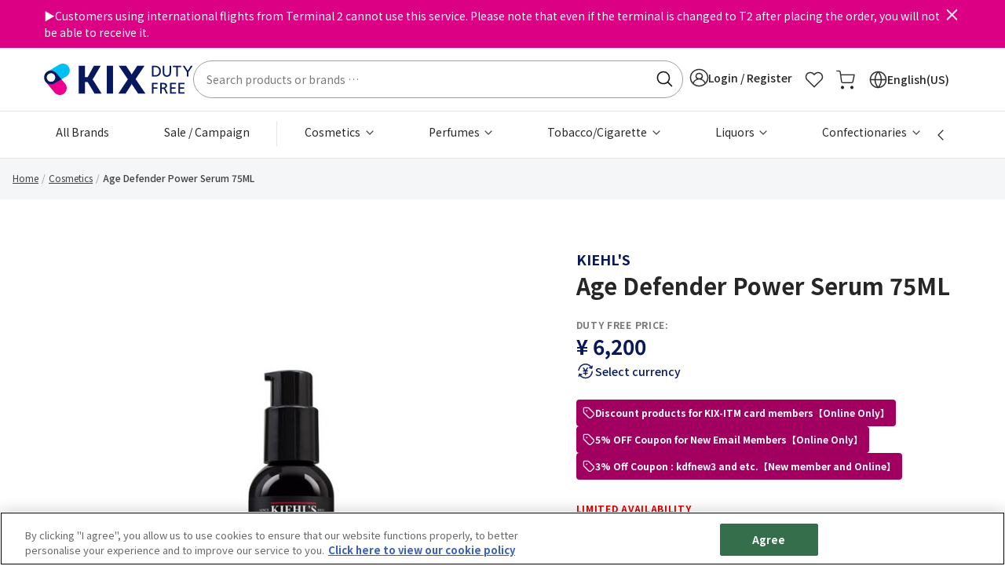

--- FILE ---
content_type: text/html;charset=UTF-8
request_url: https://www.kixdutyfree.jp/en/age-defender-power-serum-75ml-3405008180.html
body_size: 23033
content:
<!DOCTYPE html>
<html lang="en-us">
<head>
<meta charset="UTF-8" />
<meta http-equiv="x-ua-compatible" content="ie=edge" />
<meta name="viewport" content="width=device-width, initial-scale=1, maximum-scale=1" />









<title>
    Age Defender Power Serum 75ML
</title>
<meta name="description" content=""/>
<meta name="keywords" content=""/>



    
        <meta property="og:image" content="https://www.kixdutyfree.jp/on/demandware.static/-/Sites-catalog_master_sfcc_krs/default/dw9c5456a6/images/large/3405008180_1.jpg" />
    

    
        <meta property="og:image:alt" content="Age Defender Power Serum 75ML" />
    

    
        <meta property="og:type" content="product" />
    

    
        <meta property="og:site_name" content="【Official】Duty Free Online Shop of Kansai International Airport &#40;KIX&#41;" />
    

    
        <meta property="keywords" content="KIX DUTY FREE" />
    

    
        <meta property="og:url" content="https://www.kixdutyfree.jp/en/age-defender-power-serum-75ml-3405008180.html" />
    


<link rel="icon" type="image/x-icon" href="/on/demandware.static/Sites-KixDutyFree-Site/-/default/dwad61e607/images/favicons/favicon.ico" />
<link rel="icon" type="image/png" href="/on/demandware.static/Sites-KixDutyFree-Site/-/default/dw941157af/images/favicons/favicon-196x196.png" sizes="196x196" />
<link rel="icon" type="image/png" href="/on/demandware.static/Sites-KixDutyFree-Site/-/default/dw7e8bd9e9/images/favicons/favicon-96x96.png" sizes="96x96" />
<link rel="icon" type="image/png" href="/on/demandware.static/Sites-KixDutyFree-Site/-/default/dw9dd2212e/images/favicons/favicon-32x32.png" sizes="32x32" />
<link rel="icon" type="image/png" href="/on/demandware.static/Sites-KixDutyFree-Site/-/default/dw2d9c4433/images/favicons/favicon-16x16.png" sizes="16x16" />
<link rel="icon" type="image/png" href="/on/demandware.static/Sites-KixDutyFree-Site/-/default/dw4fba9887/images/favicons/favicon-128.png" sizes="128x128" />

<link rel="preconnect" href="https://fonts.googleapis.com">
<link rel="preconnect" href="https://fonts.gstatic.com">
<link rel="preconnect" href="https://www.googletagmanager.com">
<link rel="preconnect" href="https://cdn-apac.onetrust.com">

<link rel="stylesheet" href="/on/demandware.static/Sites-KixDutyFree-Site/-/en_US/v1764378077997/css/global.css" />
<link rel="preload" href="/on/demandware.static/Sites-KixDutyFree-Site/-/en_US/v1764378077997/css/main.css" as="style" onload="this.onload=null;this.rel='stylesheet'" />
<link rel="preload" href="https://fonts.googleapis.com/css2?family=Noto+Sans+JP:wght@400;500;700&display=swap" as="style" onload="this.onload=null;this.rel='stylesheet'" />
<noscript>
    <link rel="stylesheet" href="/on/demandware.static/Sites-KixDutyFree-Site/-/en_US/v1764378077997/css/main.css" />
    <link rel="stylesheet" href="https://fonts.googleapis.com/css2?family=Noto+Sans+JP:wght@400;500;700&display=swap">
</noscript>


    <link rel="preload" href="/on/demandware.static/Sites-KixDutyFree-Site/-/en_US/v1764378077997/css/product/detail.css" as="style" onload="this.onload=null;this.rel='stylesheet'"  />
    <noscript>
        <link rel="stylesheet" href="/on/demandware.static/Sites-KixDutyFree-Site/-/en_US/v1764378077997/css/product/detail.css"  />
    </noscript>



    <meta name="google-site-verification" content="-oGxfRYyQ55HIsXCYqc9CKxh3puzgV2wjYC8lF5L3ro" />



    <!-- OneTrust Cookies Consent Notice start for dvl.kixdutyfree.jp -->
<script defer type="text/javascript" src="https://cdn-apac.onetrust.com/consent/200fd1f8-0b9d-465b-922c-4078a514b340/OtAutoBlock.js" ></script>
<script defer src="https://cdn-apac.onetrust.com/scripttemplates/otSDKStub.js" data-document-language="true" type="text/javascript" charset="UTF-8" data-domain-script="200fd1f8-0b9d-465b-922c-4078a514b340"></script>
<script defer type="text/javascript">
function OptanonWrapper() { }
</script>
<!-- OneTrust Cookies Consent Notice end for dvl.kixdutyfree.jp -->




    
    

    <script type="text/javascript" charset="UTF-8" compact="true">
        if (typeof(dataLayer) != 'object') {
            dataLayer = [];
        }
        var data = {"locale":"en_US","pageType":"Product Page","userId":"","clientStatus":"Not client","subscription":false,"loginStatus":"Not logged","breadcrumbs":["Cosmetics","Age Defender Power Serum 75ML"]};

        var gtmData = {
            "event": "page_view",
            "website_language" : data.locale,
            "page_type" : data.pageType,
            "user_id" : data.userId,
            "client_status" : data.clientStatus,
            "subscription": data.subscription,
            "login_status" : data.loginStatus
        };

        if (data.breadcrumbs && data.breadcrumbs[0]) {
            gtmData.page_top_category = data.breadcrumbs[0];
        }
        if (data.breadcrumbs && data.breadcrumbs[1]) {
            gtmData.page_mid_category = data.breadcrumbs[1];
        }
        if (data.breadcrumbs && data.breadcrumbs[2]) {
            gtmData.page_sub_category = data.breadcrumbs[2];
        }

        dataLayer.push(gtmData);
    </script>

    
    
    
        <!-- Google Tag Manager -->
        <script>(function(w,d,s,l,i){w[l]=w[l]||[];w[l].push(
        {'gtm.start': new Date().getTime(),event:'gtm.js'}
        );var f=d.getElementsByTagName(s)[0],
        j=d.createElement(s),dl=l!='dataLayer'?'&l='+l:'';j.async=true;j.src=
        'https://gacdp.kixdutyfree.jp/gtm.js?id='+i+dl;f.parentNode.insertBefore(j,f);
        })(window,document,'script','dataLayer','GTM-N839BD');</script>
        <!-- End Google Tag Manager -->
    
    








<link rel="canonical" href="https://www.kixdutyfree.jp/en/age-defender-power-serum-75ml-3405008180.html"/>

<script type="text/javascript">//<!--
/* <![CDATA[ (head-active_data.js) */
var dw = (window.dw || {});
dw.ac = {
    _analytics: null,
    _events: [],
    _category: "",
    _searchData: "",
    _anact: "",
    _anact_nohit_tag: "",
    _analytics_enabled: "true",
    _timeZone: "Asia/Tokyo",
    _capture: function(configs) {
        if (Object.prototype.toString.call(configs) === "[object Array]") {
            configs.forEach(captureObject);
            return;
        }
        dw.ac._events.push(configs);
    },
	capture: function() { 
		dw.ac._capture(arguments);
		// send to CQ as well:
		if (window.CQuotient) {
			window.CQuotient.trackEventsFromAC(arguments);
		}
	},
    EV_PRD_SEARCHHIT: "searchhit",
    EV_PRD_DETAIL: "detail",
    EV_PRD_RECOMMENDATION: "recommendation",
    EV_PRD_SETPRODUCT: "setproduct",
    applyContext: function(context) {
        if (typeof context === "object" && context.hasOwnProperty("category")) {
        	dw.ac._category = context.category;
        }
        if (typeof context === "object" && context.hasOwnProperty("searchData")) {
        	dw.ac._searchData = context.searchData;
        }
    },
    setDWAnalytics: function(analytics) {
        dw.ac._analytics = analytics;
    },
    eventsIsEmpty: function() {
        return 0 == dw.ac._events.length;
    }
};
/* ]]> */
// -->
</script>
<script type="text/javascript">//<!--
/* <![CDATA[ (head-cquotient.js) */
var CQuotient = window.CQuotient = {};
CQuotient.clientId = 'bkbn-KixDutyFree';
CQuotient.realm = 'BKBN';
CQuotient.siteId = 'KixDutyFree';
CQuotient.instanceType = 'prd';
CQuotient.locale = 'en_US';
CQuotient.fbPixelId = '__UNKNOWN__';
CQuotient.activities = [];
CQuotient.cqcid='';
CQuotient.cquid='';
CQuotient.cqeid='';
CQuotient.cqlid='';
CQuotient.apiHost='api.cquotient.com';
/* Turn this on to test against Staging Einstein */
/* CQuotient.useTest= true; */
CQuotient.useTest = ('true' === 'false');
CQuotient.initFromCookies = function () {
	var ca = document.cookie.split(';');
	for(var i=0;i < ca.length;i++) {
	  var c = ca[i];
	  while (c.charAt(0)==' ') c = c.substring(1,c.length);
	  if (c.indexOf('cqcid=') == 0) {
		CQuotient.cqcid=c.substring('cqcid='.length,c.length);
	  } else if (c.indexOf('cquid=') == 0) {
		  var value = c.substring('cquid='.length,c.length);
		  if (value) {
		  	var split_value = value.split("|", 3);
		  	if (split_value.length > 0) {
			  CQuotient.cquid=split_value[0];
		  	}
		  	if (split_value.length > 1) {
			  CQuotient.cqeid=split_value[1];
		  	}
		  	if (split_value.length > 2) {
			  CQuotient.cqlid=split_value[2];
		  	}
		  }
	  }
	}
}
CQuotient.getCQCookieId = function () {
	if(window.CQuotient.cqcid == '')
		window.CQuotient.initFromCookies();
	return window.CQuotient.cqcid;
};
CQuotient.getCQUserId = function () {
	if(window.CQuotient.cquid == '')
		window.CQuotient.initFromCookies();
	return window.CQuotient.cquid;
};
CQuotient.getCQHashedEmail = function () {
	if(window.CQuotient.cqeid == '')
		window.CQuotient.initFromCookies();
	return window.CQuotient.cqeid;
};
CQuotient.getCQHashedLogin = function () {
	if(window.CQuotient.cqlid == '')
		window.CQuotient.initFromCookies();
	return window.CQuotient.cqlid;
};
CQuotient.trackEventsFromAC = function (/* Object or Array */ events) {
try {
	if (Object.prototype.toString.call(events) === "[object Array]") {
		events.forEach(_trackASingleCQEvent);
	} else {
		CQuotient._trackASingleCQEvent(events);
	}
} catch(err) {}
};
CQuotient._trackASingleCQEvent = function ( /* Object */ event) {
	if (event && event.id) {
		if (event.type === dw.ac.EV_PRD_DETAIL) {
			CQuotient.trackViewProduct( {id:'', alt_id: event.id, type: 'raw_sku'} );
		} // not handling the other dw.ac.* events currently
	}
};
CQuotient.trackViewProduct = function(/* Object */ cqParamData){
	var cq_params = {};
	cq_params.cookieId = CQuotient.getCQCookieId();
	cq_params.userId = CQuotient.getCQUserId();
	cq_params.emailId = CQuotient.getCQHashedEmail();
	cq_params.loginId = CQuotient.getCQHashedLogin();
	cq_params.product = cqParamData.product;
	cq_params.realm = cqParamData.realm;
	cq_params.siteId = cqParamData.siteId;
	cq_params.instanceType = cqParamData.instanceType;
	cq_params.locale = CQuotient.locale;
	
	if(CQuotient.sendActivity) {
		CQuotient.sendActivity(CQuotient.clientId, 'viewProduct', cq_params);
	} else {
		CQuotient.activities.push({activityType: 'viewProduct', parameters: cq_params});
	}
};
/* ]]> */
// -->
</script>


    <script type="application/ld+json">
        {"@context":"http://schema.org/","@type":"Product","name":"Age Defender Power Serum 75ML","description":"This powerful treatment provides a first line of defense against the effects of aging skin.<br> Formulated with Cypress Extract, our ultra-lightweight [age defender] easily absorbs and helps to visibly firm sagging skin and reduce the appearance of wrinkles for a more youthful, resilient appearance.<br>Boosts the efficacy of the moisturizer<br>Highly concentrated ingredients target specific concerns<br>Quick-absorbing formula delivers active ingredients deep into skin<br>Benefits increase with prolonged use","mpn":"3405008180","sku":"3405008180","brand":{"@type":"Thing","name":"科颜氏"},"image":["https://edge.dis.commercecloud.salesforce.com/dw/image/v2/BKBN_PRD/on/demandware.static/-/Sites-catalog_master_sfcc_krs/default/dw9c5456a6/images/large/3405008180_1.jpg?sw=768&sh=768&sm=fit","https://edge.dis.commercecloud.salesforce.com/dw/image/v2/BKBN_PRD/on/demandware.static/-/Sites-catalog_master_sfcc_krs/default/dwab3e0bc9/images/large/3405008180_2.jpg?sw=768&sh=768&sm=fit"],"offers":{"url":{},"@type":"Offer","priceCurrency":"JPY","price":"6200","availability":"http://schema.org/InStock"}}
    </script>



    <script type="application/ld+json">
        {"@context":"http://schema.org/","@type":"BreadcrumbList","itemListElement":[{"@type":"ListItem","position":1,"item":{"@id":"https://www.kixdutyfree.jp/en","name":"Home"}},{"@type":"ListItem","position":2,"item":{"@id":"https://www.kixdutyfree.jp/en/cosmetics/","name":"Cosmetics"}},{"@type":"ListItem","position":3,"item":{"@id":" ","name":"Age Defender Power Serum 75ML"}}]}
    </script>




</head>
<body class="loading en-us">

<div class="page" data-action="Product-Show" data-querystring="pid=3405008180" >



<header>
    <a href="#maincontent" class="skip" aria-label="Skip to main content">Skip to main content</a>
<a href="#footercontent" class="skip" aria-label="Skip to footer content">Skip to footer content</a>
    <div class="header-banner slide-up ">
        <div class="container">
            <div class="content">
                
	 


	<div class="html-slot-container">
    
        
            <p>▶Customers using international flights from Terminal 2 cannot use this service. Please note that even if the terminal is changed to T2 after placing the order, you will not be able to receive it.</p>
        
    
</div>
 
	
                <button type="button" class="close" aria-label="Close header banner">
                    <i class="fa fa-cross" aria-hidden="true"></i>
                </button>
            </div>
        </div>
    </div>
    <nav role="navigation" class="header-main">
    <div class="mini-background"></div>
    <div class="header container">
        <div class="row">
            <div class="col-12 position-static d-flex align-items-center justify-content-between gap-8">
                <div class="navbar-header brand">
                    <button class="navbar-toggler d-lg-none" type="button" aria-controls="sg-navbar-collapse" aria-expanded="false" aria-label="Toggle navigation">
                        <span class="hidden-xs-down"></span>
                    </button>
                    <a class="logo-home" href="/en" title="KIX DUTY FREE [Official] Kansai International Airport (KIX)  Home">
                        



<picture class="krs-picture d-inline-block">
<source srcset="/on/demandware.static/Sites-KixDutyFree-Site/-/default/dwf8f6ce3c/images/logo.svg" media="(min-width: 992px)" width="235" height="48"/>
<source srcset="/on/demandware.static/Sites-KixDutyFree-Site/-/default/dw11e2269e/images/logo-small.svg" media="(min-width: 576px)" width="117" height="24"/>
<source srcset="/on/demandware.static/Sites-KixDutyFree-Site/-/default/dw11e2269e/images/logo-small.svg" media="(min-width: 320px)" width="117" height="24"/>
<img
class="krs-picture-img logo"
src="/on/demandware.static/Sites-KixDutyFree-Site/-/default/dwf8f6ce3c/images/logo.svg"
alt="KIX DUTY FREE [Official] Kansai International Airport (KIX) "
title="KIX DUTY FREE [Official] Kansai International Airport (KIX) "
style=""
width="235"
height="48"
loading='lazy'

/>
</picture>

                    </a>
                </div>
                <div class="navbar-header hidden-md-down flex-fill">
                    <div class="site-search">
    <form role="search"
        action="/en/search/"
        method="get"
        name="simpleSearch">
        <input class="form-control search-field"
            type="text"
            id="q"
            name="q"
            value=""
            placeholder="Search products or brands &hellip;"
            role="combobox"
            aria-describedby="search-assistive-text"
            aria-haspopup="listbox"
            aria-owns="search-results"
            aria-expanded="false"
            aria-autocomplete="list"
            aria-activedescendant=""
            aria-controls="search-results"
            aria-label="Enter Keyword or Item No."
            autocomplete="off" />
        <label for="q">
            Search
        </label>
        <button type="reset" name="reset-button" class="fa fa-times reset-button d-none" aria-label="Clear search keywords"></button>
        <button type="submit" name="search-button" class="fa fa-search" aria-label="Submit search keywords"></button>
        <input type="hidden" value="en_US" name="lang">
        <div class="suggestions-wrapper" data-url="/on/demandware.store/Sites-KixDutyFree-Site/en_US/SearchServices-GetSuggestions?q="></div>
    </form>
</div>

                </div>
                <div class="navbar-header krs-header-right">
                    
    <div class="user hidden-md-down">
        <a href="https://www.kixdutyfree.jp/en/login/" role="button" aria-label="Login to your account" class="login-show-redirect">
            <i class="fa fa-sign-in" aria-hidden="true"></i>
            <span class="user-message">
                Login / Register
            </span>
        </a>
    </div>


                    <div class="favourites search d-lg-block">
                        <a href="/en/wishlist/" class="d-block">
                            <i class="icon icon-heart d-block"></i>
                        </a>
                    </div>
                    <div class="minicart search" data-action-url="/on/demandware.store/Sites-KixDutyFree-Site/en_US/Cart-MiniCartShow">
                        <div class="minicart-total hide-link-med">
    <a class="minicart-link" href="https://www.kixdutyfree.jp/en/cart/" title="Cart 0 Items" aria-label="Cart 0 Items" aria-haspopup="true">
        <i class="minicart-icon fa fa-shopping-bag"></i>
        <span class="minicart-quantity d-none"  data-quantity-above-ninety-nine-text="99+" data-minicart-quantity="0.0">
            0
        </span>
    </a>
</div>

<div class="minicart-total hide-no-link">
    <i class="minicart-icon fa fa-shopping-bag"></i>
    <span class="minicart-quantity d-none" data-quantity-above-ninety-nine-text="99+" data-minicart-quantity="0.0">
        0
    </span>
</div>
<div class="popover popover-bottom"></div>

                    </div>
                    <ul class="d-none d-lg-block">
                        
    <li class="dropdown country-selector" data-url="/on/demandware.store/Sites-KixDutyFree-Site/en_US/Page-SetLocale" tabindex="0">
        <span class="d-flex align-items-center btn dropdown-toggle gap-1">
            <span>
                <i class="icon icon-globe"></i>
                <span>
                    English(US)
                </span>
            </span>
        </span>
        <div class="dropdown-menu" aria-labelledby="dropdownCountrySelector">
            <div class="overlay"></div>
            <div class="dropdown-country-selector">
                <div class="dropdown-item-header">
                    Select language
                    <i class="icon icon-cross"></i>
                </div>
                
                    <a class="dropdown-item active" href="#" data-locale="en_US" data-currencyCode="JPY" >
                        English
                        
                            <i class="fa fa-check-square"></i>
                        
                    </a>
                
                    <a class="dropdown-item " href="#" data-locale="ja_JP" data-currencyCode="JPY" >
                        日本語(Japanese)
                        
                    </a>
                
                    <a class="dropdown-item " href="#" data-locale="zh_CN" data-currencyCode="JPY" >
                        简体中文(Simplified Chinese)
                        
                    </a>
                
                    <a class="dropdown-item " href="#" data-locale="zh_TW" data-currencyCode="JPY" >
                        繁體字(Tranditional Chinese)
                        
                    </a>
                
            </div>
        </div>
    </li>


                    </ul>
                </div>
            </div>
        </div>
    </div>
    <div class="main-menu navbar-toggleable-md menu-toggleable-left multilevel-dropdown d-none d-lg-block" id="sg-navbar-collapse">
        <div class="container">
            <div class="row">
                <nav class="navbar navbar-expand-lg bg-inverse col-12">
    <div class="close-menu d-lg-none">
        <div class="back">
            <button class="previous-menu" role="button" aria-label="Back to Main Menu">
                <span class="caret-left"></span>
                <span class="previous-menu-label" data-back-label="Back to">
                    Back to Main Menu
                </span>
            </button>
        </div>
        <span class="nav-menu-title">
            Main Menu
        </span>
        <button type="button" class="close-button">
            <i class="fa fa-cross" aria-hidden="true"></i>
        </button>
    </div>
    <div class="menu-group" role="navigation">
        <ul class="nav navbar-nav" role="menu">
            
                
                    
                        <li class="nav-item" role="presentation">
                            <a href="https://www.kixdutyfree.jp/en/brands/" id="allbrands" class="nav-link" role="link" tabindex="0">
                                All Brands
                            </a>
                        </li>
                    
                
                    
                        <li class="nav-item" role="presentation">
                            <a href="https://www.kixdutyfree.jp/en/promotionlist.html" id="sale-campaign" class="nav-link" role="link" tabindex="0">
                                Sale / Campaign
                            </a>
                        </li>
                    
                
                    
                        <li class="nav-item dropdown" role="presentation">
                            <a href="/en/cosmetics/" id="cosmetics" class="nav-link dropdown-toggle" role="button" data-toggle="dropdown" aria-haspopup="true" aria-expanded="false" tabindex="0">
                                Cosmetics
                            </a>
                            
                            <ul class="dropdown-menu" role="menu" aria-hidden="true" aria-label="cosmetics">
    
        <li class="dropdown-item" role="presentation">
            <a href="/en/cosmetics/" id="all-cosmetics" class="dropdown-link ">
                All Cosmetics
            </a>
        </li>
    
    
        
            <li class="dropdown-item dropdown" role="presentation">
                <a href="/en/cosmetics/make-up/" id="makeup" class="dropdown-link dropdown-toggle" role="button" data-toggle="dropdown" aria-haspopup="true" aria-expanded="false" tabindex="0">
                    Make-up
                </a>
                
                <ul class="dropdown-menu" role="menu" aria-hidden="true" aria-label="makeup">
    
        <li class="dropdown-item" role="presentation">
            <a href="/en/cosmetics/make-up/" id="all-makeup" class="dropdown-link ">
                All Make-up
            </a>
        </li>
    
    
        
            <li class="dropdown-item" role="presentation">
                <a href="/en/cosmetics/make-up/lips/" id="lips" role="menuitem" class="dropdown-link" tabindex="0">
                    Lips
                </a>
            </li>
        
    
        
            <li class="dropdown-item" role="presentation">
                <a href="/en/cosmetics/make-up/eyes/" id="eyes" role="menuitem" class="dropdown-link" tabindex="0">
                    Eyes
                </a>
            </li>
        
    
        
            <li class="dropdown-item" role="presentation">
                <a href="/en/cosmetics/make-up/base-%2F-foundation/" id="base-foundation" role="menuitem" class="dropdown-link" tabindex="0">
                    Base / Foundation
                </a>
            </li>
        
    
        
            <li class="dropdown-item" role="presentation">
                <a href="/en/cosmetics/make-up/cheeks/" id="cheeks" role="menuitem" class="dropdown-link" tabindex="0">
                    Cheeks
                </a>
            </li>
        
    
        
            <li class="dropdown-item" role="presentation">
                <a href="/en/cosmetics/make-up/nails/" id="nails" role="menuitem" class="dropdown-link" tabindex="0">
                    Nails
                </a>
            </li>
        
    
        
            <li class="dropdown-item" role="presentation">
                <a href="/en/cosmetics/make-up/make-up-palette-%2F-set/" id="makeuppalette-set" role="menuitem" class="dropdown-link" tabindex="0">
                    Make-up palette / set
                </a>
            </li>
        
    
</ul>

            </li>
        
    
        
            <li class="dropdown-item dropdown" role="presentation">
                <a href="/en/cosmetics/skincare/" id="skincare" class="dropdown-link dropdown-toggle" role="button" data-toggle="dropdown" aria-haspopup="true" aria-expanded="false" tabindex="0">
                    Skincare
                </a>
                
                <ul class="dropdown-menu" role="menu" aria-hidden="true" aria-label="skincare">
    
        <li class="dropdown-item" role="presentation">
            <a href="/en/cosmetics/skincare/" id="all-skincare" class="dropdown-link ">
                All Skincare
            </a>
        </li>
    
    
        
            <li class="dropdown-item" role="presentation">
                <a href="/en/cosmetics/skincare/face-wash-%2F-cleanser/" id="facewash-cleanser" role="menuitem" class="dropdown-link" tabindex="0">
                    Face wash / cleanser
                </a>
            </li>
        
    
        
            <li class="dropdown-item" role="presentation">
                <a href="/en/cosmetics/skincare/toner/" id="toner" role="menuitem" class="dropdown-link" tabindex="0">
                    Toner
                </a>
            </li>
        
    
        
            <li class="dropdown-item" role="presentation">
                <a href="/en/cosmetics/skincare/lotion/" id="lotion" role="menuitem" class="dropdown-link" tabindex="0">
                    Lotion
                </a>
            </li>
        
    
        
            <li class="dropdown-item" role="presentation">
                <a href="/en/cosmetics/skincare/emulsion/" id="emulsion" role="menuitem" class="dropdown-link" tabindex="0">
                    Emulsion
                </a>
            </li>
        
    
        
            <li class="dropdown-item" role="presentation">
                <a href="/en/cosmetics/skincare/cream/" id="cream" role="menuitem" class="dropdown-link" tabindex="0">
                    Cream
                </a>
            </li>
        
    
        
            <li class="dropdown-item" role="presentation">
                <a href="/en/cosmetics/skincare/eye-care-%2F-lip-care/" id="eyecare-Lipcare" role="menuitem" class="dropdown-link" tabindex="0">
                    Eye care / Lip care
                </a>
            </li>
        
    
        
            <li class="dropdown-item" role="presentation">
                <a href="/en/cosmetics/skincare/special-care/" id="skincare-specialcare" role="menuitem" class="dropdown-link" tabindex="0">
                    Special care
                </a>
            </li>
        
    
        
            <li class="dropdown-item" role="presentation">
                <a href="/en/cosmetics/skincare/men-s-skincare/" id="mensskincare" role="menuitem" class="dropdown-link" tabindex="0">
                    Men's skincare
                </a>
            </li>
        
    
        
            <li class="dropdown-item" role="presentation">
                <a href="/en/cosmetics/skincare/sets/" id="skincare-sets" role="menuitem" class="dropdown-link" tabindex="0">
                    Skincare Sets
                </a>
            </li>
        
    
</ul>

            </li>
        
    
        
            <li class="dropdown-item dropdown" role="presentation">
                <a href="/en/cosmetics/body-%2F-hand-%2F-sunscreen/" id="body-hand-sunscreen" class="dropdown-link dropdown-toggle" role="button" data-toggle="dropdown" aria-haspopup="true" aria-expanded="false" tabindex="0">
                    Body / Hand / Sunscreen
                </a>
                
                <ul class="dropdown-menu" role="menu" aria-hidden="true" aria-label="body-hand-sunscreen">
    
        <li class="dropdown-item" role="presentation">
            <a href="/en/cosmetics/body-%2F-hand-%2F-sunscreen/" id="all-body-hand-sunscreen" class="dropdown-link ">
                All Body / Hand / Sunscreen
            </a>
        </li>
    
    
        
            <li class="dropdown-item" role="presentation">
                <a href="/en/cosmetics/body-%2F-hand-%2F-sunscreen/hand-creams/" id="handcreams" role="menuitem" class="dropdown-link" tabindex="0">
                    Hand creams
                </a>
            </li>
        
    
        
            <li class="dropdown-item" role="presentation">
                <a href="/en/cosmetics/body-%2F-hand-%2F-sunscreen/soaps/" id="soaps" role="menuitem" class="dropdown-link" tabindex="0">
                    Soaps
                </a>
            </li>
        
    
        
            <li class="dropdown-item" role="presentation">
                <a href="/en/cosmetics/body-%2F-hand-%2F-sunscreen/body-creams/" id="bodycreams" role="menuitem" class="dropdown-link" tabindex="0">
                    Body creams
                </a>
            </li>
        
    
        
            <li class="dropdown-item" role="presentation">
                <a href="/en/cosmetics/body-%2F-hand-%2F-sunscreen/body-care/" id="bodycare" role="menuitem" class="dropdown-link" tabindex="0">
                    Body care
                </a>
            </li>
        
    
        
            <li class="dropdown-item" role="presentation">
                <a href="/en/cosmetics/body-%2F-hand-%2F-sunscreen/sunscreens/" id="sunscreens" role="menuitem" class="dropdown-link" tabindex="0">
                    Sunscreens
                </a>
            </li>
        
    
</ul>

            </li>
        
    
        
            <li class="dropdown-item dropdown" role="presentation">
                <a href="/en/cosmetics/hair-care/" id="haircare" class="dropdown-link dropdown-toggle" role="button" data-toggle="dropdown" aria-haspopup="true" aria-expanded="false" tabindex="0">
                    Hair care
                </a>
                
                <ul class="dropdown-menu" role="menu" aria-hidden="true" aria-label="haircare">
    
        <li class="dropdown-item" role="presentation">
            <a href="/en/cosmetics/hair-care/" id="all-haircare" class="dropdown-link ">
                All Hair care
            </a>
        </li>
    
    
        
            <li class="dropdown-item" role="presentation">
                <a href="/en/cosmetics/hair-care/shampoos/" id="shampoos" role="menuitem" class="dropdown-link" tabindex="0">
                    Shampoos
                </a>
            </li>
        
    
        
            <li class="dropdown-item" role="presentation">
                <a href="/en/cosmetics/hair-care/conditioners-%2F-treatments/" id="conditioners-Treatments" role="menuitem" class="dropdown-link" tabindex="0">
                    Conditioners / Treatments
                </a>
            </li>
        
    
        
            <li class="dropdown-item" role="presentation">
                <a href="/en/cosmetics/hair-care/special-care/" id="haircare-specialcare" role="menuitem" class="dropdown-link" tabindex="0">
                    Special care
                </a>
            </li>
        
    
</ul>

            </li>
        
    
        
            <li class="dropdown-item dropdown" role="presentation">
                <a href="/en/cosmetics/make-up-tools/" id="makeup-tools" class="dropdown-link dropdown-toggle" role="button" data-toggle="dropdown" aria-haspopup="true" aria-expanded="false" tabindex="0">
                    Make-up tools
                </a>
                
                <ul class="dropdown-menu" role="menu" aria-hidden="true" aria-label="makeup-tools">
    
        <li class="dropdown-item" role="presentation">
            <a href="/en/cosmetics/make-up-tools/" id="all-makeup-tools" class="dropdown-link ">
                All Make-up tools
            </a>
        </li>
    
    
        
            <li class="dropdown-item" role="presentation">
                <a href="/en/cosmetics/make-up-tools/brushes/" id="brushes" role="menuitem" class="dropdown-link" tabindex="0">
                    Brushes
                </a>
            </li>
        
    
        
            <li class="dropdown-item" role="presentation">
                <a href="/en/cosmetics/make-up-tools/eyelash-curlers/" id="eyelashcurlers" role="menuitem" class="dropdown-link" tabindex="0">
                    Eyelash curlers
                </a>
            </li>
        
    
        
            <li class="dropdown-item" role="presentation">
                <a href="/en/cosmetics/make-up-tools/miscellaneous/" id="makeup-tools-miscellaneous" role="menuitem" class="dropdown-link" tabindex="0">
                    Miscellaneous Makeup tools
                </a>
            </li>
        
    
</ul>

            </li>
        
    
        
            <li class="dropdown-item dropdown" role="presentation">
                <a href="/en/cosmetics/sets/" id="sets" class="dropdown-link dropdown-toggle" role="button" data-toggle="dropdown" aria-haspopup="true" aria-expanded="false" tabindex="0">
                    Sets
                </a>
                
                <ul class="dropdown-menu" role="menu" aria-hidden="true" aria-label="sets">
    
        <li class="dropdown-item" role="presentation">
            <a href="/en/cosmetics/sets/" id="all-sets" class="dropdown-link ">
                All Sets
            </a>
        </li>
    
    
        
            <li class="dropdown-item" role="presentation">
                <a href="/en/cosmetics/sets/skincare-sets/" id="skincaresets" role="menuitem" class="dropdown-link" tabindex="0">
                    Skincare sets
                </a>
            </li>
        
    
        
            <li class="dropdown-item" role="presentation">
                <a href="/en/cosmetics/sets/make-up-sets/" id="makeupsets" role="menuitem" class="dropdown-link" tabindex="0">
                    Make-up sets
                </a>
            </li>
        
    
        
            <li class="dropdown-item" role="presentation">
                <a href="/en/cosmetics/sets/miscellaneous/" id="sets-miscellaneous" role="menuitem" class="dropdown-link" tabindex="0">
                    Miscellaneous Cosmetic Sets
                </a>
            </li>
        
    
</ul>

            </li>
        
    
        
            <li class="dropdown-item" role="presentation">
                <a href="/en/cosmetics/miscellaneous/" id="cosmetics-miscellaneous" role="menuitem" class="dropdown-link" tabindex="0">
                    Miscellaneous
                </a>
            </li>
        
    
</ul>

                        </li>
                    
                
                    
                        <li class="nav-item dropdown" role="presentation">
                            <a href="/en/perfumes/" id="perfumes" class="nav-link dropdown-toggle" role="button" data-toggle="dropdown" aria-haspopup="true" aria-expanded="false" tabindex="0">
                                Perfumes
                            </a>
                            
                            <ul class="dropdown-menu" role="menu" aria-hidden="true" aria-label="perfumes">
    
        <li class="dropdown-item" role="presentation">
            <a href="/en/perfumes/" id="all-perfumes" class="dropdown-link ">
                All Perfumes
            </a>
        </li>
    
    
        
            <li class="dropdown-item dropdown" role="presentation">
                <a href="/en/search/?cgid=fragrances" id="fragrances" class="dropdown-link dropdown-toggle" role="button" data-toggle="dropdown" aria-haspopup="true" aria-expanded="false" tabindex="0">
                    Fragrances
                </a>
                
                <ul class="dropdown-menu" role="menu" aria-hidden="true" aria-label="fragrances">
    
        <li class="dropdown-item" role="presentation">
            <a href="/en/search/?cgid=fragrances" id="all-fragrances" class="dropdown-link ">
                All Fragrances
            </a>
        </li>
    
    
        
            <li class="dropdown-item" role="presentation">
                <a href="/en/perfumes/men-s-fragrances/" id="mensfragrances" role="menuitem" class="dropdown-link" tabindex="0">
                    Men's fragrances
                </a>
            </li>
        
    
        
            <li class="dropdown-item" role="presentation">
                <a href="/en/perfumes/women-s-fragrances/" id="womensfragrances" role="menuitem" class="dropdown-link" tabindex="0">
                    Women's fragrances
                </a>
            </li>
        
    
        
            <li class="dropdown-item" role="presentation">
                <a href="/en/search/?cgid=unisexfragrances" id="unisexfragrances" role="menuitem" class="dropdown-link" tabindex="0">
                    Unisex fragrances
                </a>
            </li>
        
    
</ul>

            </li>
        
    
        
            <li class="dropdown-item" role="presentation">
                <a href="/en/perfumes/fragrance-set/" id="fragranceset" role="menuitem" class="dropdown-link" tabindex="0">
                    Fragrance set
                </a>
            </li>
        
    
        
            <li class="dropdown-item" role="presentation">
                <a href="/en/search/?cgid=roomfragrances" id="roomfragrances" role="menuitem" class="dropdown-link" tabindex="0">
                    Room fragrances
                </a>
            </li>
        
    
</ul>

                        </li>
                    
                
                    
                        <li class="nav-item dropdown" role="presentation">
                            <a href="/en/tobacco%2Fcigarette/" id="tobacco-Cigarette" class="nav-link dropdown-toggle" role="button" data-toggle="dropdown" aria-haspopup="true" aria-expanded="false" tabindex="0">
                                Tobacco/Cigarette
                            </a>
                            
                            <ul class="dropdown-menu" role="menu" aria-hidden="true" aria-label="tobacco-Cigarette">
    
        <li class="dropdown-item" role="presentation">
            <a href="/en/tobacco%2Fcigarette/" id="all-tobacco-Cigarette" class="dropdown-link ">
                All Tobacco/Cigarette
            </a>
        </li>
    
    
        
            <li class="dropdown-item dropdown" role="presentation">
                <a href="/en/tobacco%2Fcigarette/japanese-tobacco/" id="japanesetobacco" class="dropdown-link dropdown-toggle" role="button" data-toggle="dropdown" aria-haspopup="true" aria-expanded="false" tabindex="0">
                    Japanese tobacco
                </a>
                
                <ul class="dropdown-menu" role="menu" aria-hidden="true" aria-label="japanesetobacco">
    
        <li class="dropdown-item" role="presentation">
            <a href="/en/tobacco%2Fcigarette/japanese-tobacco/" id="all-japanesetobacco" class="dropdown-link ">
                All Japanese tobacco
            </a>
        </li>
    
    
        
            <li class="dropdown-item" role="presentation">
                <a href="/en/tobacco%2Fcigarette/japanese-tobacco/mevius/" id="mevius" role="menuitem" class="dropdown-link" tabindex="0">
                    MEVIUS
                </a>
            </li>
        
    
        
            <li class="dropdown-item" role="presentation">
                <a href="/en/tobacco%2Fcigarette/japanese-tobacco/seven-stars/" id="sevenstars" role="menuitem" class="dropdown-link" tabindex="0">
                    SEVEN STARS
                </a>
            </li>
        
    
        
            <li class="dropdown-item" role="presentation">
                <a href="/en/tobacco%2Fcigarette/japanese-tobacco/pianissimo/" id="pianissimo" role="menuitem" class="dropdown-link" tabindex="0">
                    PIANISSIMO
                </a>
            </li>
        
    
        
            <li class="dropdown-item" role="presentation">
                <a href="/en/tobacco%2Fcigarette/japanese-tobacco/hope/" id="hope" role="menuitem" class="dropdown-link" tabindex="0">
                    HOPE
                </a>
            </li>
        
    
        
            <li class="dropdown-item" role="presentation">
                <a href="/en/tobacco%2Fcigarette/japanese-tobacco/mine/" id="mine" role="menuitem" class="dropdown-link" tabindex="0">
                    MINE
                </a>
            </li>
        
    
        
            <li class="dropdown-item" role="presentation">
                <a href="/en/tobacco%2Fcigarette/japanese-tobacco/peace/" id="peace" role="menuitem" class="dropdown-link" tabindex="0">
                    PEACE
                </a>
            </li>
        
    
        
            <li class="dropdown-item" role="presentation">
                <a href="/en/tobacco%2Fcigarette/japanese-tobacco/winston/" id="winston" role="menuitem" class="dropdown-link" tabindex="0">
                    WINSTON
                </a>
            </li>
        
    
        
            <li class="dropdown-item" role="presentation">
                <a href="/en/tobacco%2Fcigarette/japanese-tobacco/american-spirit/" id="americansprit" role="menuitem" class="dropdown-link" tabindex="0">
                    AMERICAN SPIRIT
                </a>
            </li>
        
    
        
            <li class="dropdown-item" role="presentation">
                <a href="/en/tobacco%2Fcigarette/japanese-tobacco/camel/" id="camel" role="menuitem" class="dropdown-link" tabindex="0">
                    CAMEL
                </a>
            </li>
        
    
</ul>

            </li>
        
    
        
            <li class="dropdown-item dropdown" role="presentation">
                <a href="/en/tobacco%2Fcigarette/international-tobacco/" id="internationaltobacco" class="dropdown-link dropdown-toggle" role="button" data-toggle="dropdown" aria-haspopup="true" aria-expanded="false" tabindex="0">
                    International tobacco
                </a>
                
                <ul class="dropdown-menu" role="menu" aria-hidden="true" aria-label="internationaltobacco">
    
        <li class="dropdown-item" role="presentation">
            <a href="/en/tobacco%2Fcigarette/international-tobacco/" id="all-internationaltobacco" class="dropdown-link ">
                All International tobacco
            </a>
        </li>
    
    
        
            <li class="dropdown-item" role="presentation">
                <a href="/en/tobacco%2Fcigarette/international-tobacco/philip-morris/" id="philipmorris" role="menuitem" class="dropdown-link" tabindex="0">
                    PHILIP MORRIS
                </a>
            </li>
        
    
        
            <li class="dropdown-item" role="presentation">
                <a href="/en/tobacco%2Fcigarette/international-tobacco/lark/" id="lark" role="menuitem" class="dropdown-link" tabindex="0">
                    LARK
                </a>
            </li>
        
    
        
            <li class="dropdown-item" role="presentation">
                <a href="/en/tobacco%2Fcigarette/international-tobacco/marlboro/" id="marlboro" role="menuitem" class="dropdown-link" tabindex="0">
                    MARLBORO
                </a>
            </li>
        
    
        
            <li class="dropdown-item" role="presentation">
                <a href="/en/tobacco%2Fcigarette/international-tobacco/parliament/" id="parliament" role="menuitem" class="dropdown-link" tabindex="0">
                    PARLIAMENT
                </a>
            </li>
        
    
        
            <li class="dropdown-item" role="presentation">
                <a href="/en/tobacco%2Fcigarette/international-tobacco/kent/" id="kent" role="menuitem" class="dropdown-link" tabindex="0">
                    KENT
                </a>
            </li>
        
    
        
            <li class="dropdown-item" role="presentation">
                <a href="/en/tobacco%2Fcigarette/international-tobacco/kool/" id="kool" role="menuitem" class="dropdown-link" tabindex="0">
                    KOOL
                </a>
            </li>
        
    
        
            <li class="dropdown-item" role="presentation">
                <a href="/en/tobacco%2Fcigarette/international-tobacco/lucky-strike/" id="luckystrike" role="menuitem" class="dropdown-link" tabindex="0">
                    LUCKY STRIKE
                </a>
            </li>
        
    
        
            <li class="dropdown-item" role="presentation">
                <a href="/en/tobacco%2Fcigarette/international-tobacco/dunhill/" id="dunhill" role="menuitem" class="dropdown-link" tabindex="0">
                    DUNHILL
                </a>
            </li>
        
    
        
            <li class="dropdown-item" role="presentation">
                <a href="/en/tobacco%2Fcigarette/international-tobacco/esse/" id="esse" role="menuitem" class="dropdown-link" tabindex="0">
                    ESSE
                </a>
            </li>
        
    
        
            <li class="dropdown-item" role="presentation">
                <a href="/en/tobacco%2Fcigarette/international-tobacco/davidoff/" id="davidoff" role="menuitem" class="dropdown-link" tabindex="0">
                    DAVIDOFF
                </a>
            </li>
        
    
        
            <li class="dropdown-item" role="presentation">
                <a href="/en/search/?cgid=stateexpress555" id="stateexpress555" role="menuitem" class="dropdown-link" tabindex="0">
                    STATE EXPRESS 555
                </a>
            </li>
        
    
</ul>

            </li>
        
    
        
            <li class="dropdown-item dropdown" role="presentation">
                <a href="/en/tobacco%2Fcigarette/chinese-tobacco/" id="chinesetobacco" class="dropdown-link dropdown-toggle" role="button" data-toggle="dropdown" aria-haspopup="true" aria-expanded="false" tabindex="0">
                    Chinese tobacco
                </a>
                
                <ul class="dropdown-menu" role="menu" aria-hidden="true" aria-label="chinesetobacco">
    
        <li class="dropdown-item" role="presentation">
            <a href="/en/tobacco%2Fcigarette/chinese-tobacco/" id="all-chinesetobacco" class="dropdown-link ">
                All Chinese tobacco
            </a>
        </li>
    
    
        
            <li class="dropdown-item" role="presentation">
                <a href="/en/search/?cgid=chunghwa" id="chunghwa" role="menuitem" class="dropdown-link" tabindex="0">
                    CHUNGHWA
                </a>
            </li>
        
    
        
            <li class="dropdown-item" role="presentation">
                <a href="/en/search/?cgid=furongwang" id="furongwang" role="menuitem" class="dropdown-link" tabindex="0">
                    FURONGWANG
                </a>
            </li>
        
    
        
            <li class="dropdown-item" role="presentation">
                <a href="/en/search/?cgid=huanghelou" id="huanghelou" role="menuitem" class="dropdown-link" tabindex="0">
                    HUANG HE LOU
                </a>
            </li>
        
    
        
            <li class="dropdown-item" role="presentation">
                <a href="/en/search/?cgid=nanjing" id="nanjing" role="menuitem" class="dropdown-link" tabindex="0">
                    NANJING
                </a>
            </li>
        
    
        
            <li class="dropdown-item" role="presentation">
                <a href="/en/search/?cgid=panda" id="panda" role="menuitem" class="dropdown-link" tabindex="0">
                    PANDA
                </a>
            </li>
        
    
        
            <li class="dropdown-item" role="presentation">
                <a href="/en/search/?cgid=others-chinesetobacco" id="others-chinesetobacco" role="menuitem" class="dropdown-link" tabindex="0">
                    OTHER CHINESE TOBACCO
                </a>
            </li>
        
    
</ul>

            </li>
        
    
        
            <li class="dropdown-item dropdown" role="presentation">
                <a href="/en/tobacco%2Fcigarette/electronic-cigarettes/" id="electroniccigarettes" class="dropdown-link dropdown-toggle" role="button" data-toggle="dropdown" aria-haspopup="true" aria-expanded="false" tabindex="0">
                    Heated Tobacco
                </a>
                
                <ul class="dropdown-menu" role="menu" aria-hidden="true" aria-label="electroniccigarettes">
    
        <li class="dropdown-item" role="presentation">
            <a href="/en/tobacco%2Fcigarette/electronic-cigarettes/" id="all-electroniccigarettes" class="dropdown-link ">
                All Heated Tobacco
            </a>
        </li>
    
    
        
            <li class="dropdown-item" role="presentation">
                <a href="/en/tobacco%2Fcigarette/electronic-cigarettes/iqos-products/" id="iqosproducts" role="menuitem" class="dropdown-link" tabindex="0">
                    iQOS products
                </a>
            </li>
        
    
        
            <li class="dropdown-item" role="presentation">
                <a href="/en/tobacco%2Fcigarette/electronic-cigarettes/ploom-products/" id="ploomproducts" role="menuitem" class="dropdown-link" tabindex="0">
                    Ploom products
                </a>
            </li>
        
    
        
            <li class="dropdown-item" role="presentation">
                <a href="/en/tobacco%2Fcigarette/electronic-cigarettes/glo-products/" id="gloproducts" role="menuitem" class="dropdown-link" tabindex="0">
                    glo products
                </a>
            </li>
        
    
        
            <li class="dropdown-item" role="presentation">
                <a href="/en/search/?cgid=withproducts" id="withproducts" role="menuitem" class="dropdown-link" tabindex="0">
                    with products
                </a>
            </li>
        
    
</ul>

            </li>
        
    
        
            <li class="dropdown-item dropdown" role="presentation">
                <a href="/en/search/?cgid=oraltobacco" id="oraltobacco" class="dropdown-link dropdown-toggle" role="button" data-toggle="dropdown" aria-haspopup="true" aria-expanded="false" tabindex="0">
                    Oral tobacco
                </a>
                
                <ul class="dropdown-menu" role="menu" aria-hidden="true" aria-label="oraltobacco">
    
        <li class="dropdown-item" role="presentation">
            <a href="/en/search/?cgid=oraltobacco" id="all-oraltobacco" class="dropdown-link ">
                All Oral tobacco
            </a>
        </li>
    
    
        
            <li class="dropdown-item" role="presentation">
                <a href="/en/search/?cgid=velo" id="velo" role="menuitem" class="dropdown-link" tabindex="0">
                    Velo
                </a>
            </li>
        
    
        
            <li class="dropdown-item" role="presentation">
                <a href="/en/search/?cgid=zynbyiqos" id="zynbyiqos" role="menuitem" class="dropdown-link" tabindex="0">
                    ZYN by IQOS
                </a>
            </li>
        
    
</ul>

            </li>
        
    
        
            <li class="dropdown-item dropdown" role="presentation">
                <a href="/en/tobacco%2Fcigarette/international-cigars/" id="internationalcigars" class="dropdown-link dropdown-toggle" role="button" data-toggle="dropdown" aria-haspopup="true" aria-expanded="false" tabindex="0">
                    International cigars
                </a>
                
                <ul class="dropdown-menu" role="menu" aria-hidden="true" aria-label="internationalcigars">
    
        <li class="dropdown-item" role="presentation">
            <a href="/en/tobacco%2Fcigarette/international-cigars/" id="all-internationalcigars" class="dropdown-link ">
                All International cigars
            </a>
        </li>
    
    
        
            <li class="dropdown-item" role="presentation">
                <a href="/en/tobacco%2Fcigarette/international-cigars/premium-cigar/" id="premiumcigar" role="menuitem" class="dropdown-link" tabindex="0">
                    Premium Cigar
                </a>
            </li>
        
    
        
            <li class="dropdown-item" role="presentation">
                <a href="/en/tobacco%2Fcigarette/international-cigars/dry-cigar--cigarillo/" id="drycigar-cigarillo" role="menuitem" class="dropdown-link" tabindex="0">
                    Dry Cigar, Cigarillo
                </a>
            </li>
        
    
        
            <li class="dropdown-item" role="presentation">
                <a href="/en/tobacco%2Fcigarette/international-cigars/pipe-tobacco/" id="pipetobacco" role="menuitem" class="dropdown-link" tabindex="0">
                    Pipe Tobacco
                </a>
            </li>
        
    
</ul>

            </li>
        
    
</ul>

                        </li>
                    
                
                    
                        <li class="nav-item dropdown" role="presentation">
                            <a href="/en/liquors/" id="liquors" class="nav-link dropdown-toggle" role="button" data-toggle="dropdown" aria-haspopup="true" aria-expanded="false" tabindex="0">
                                Liquors
                            </a>
                            
                            <ul class="dropdown-menu" role="menu" aria-hidden="true" aria-label="liquors">
    
        <li class="dropdown-item" role="presentation">
            <a href="/en/liquors/" id="all-liquors" class="dropdown-link ">
                All Liquors
            </a>
        </li>
    
    
        
            <li class="dropdown-item dropdown" role="presentation">
                <a href="/en/search/?cgid=japanesesake-class-by" id="japanesesake-class-by" class="dropdown-link dropdown-toggle" role="button" data-toggle="dropdown" aria-haspopup="true" aria-expanded="false" tabindex="0">
                    Japanese Sake (by the classification )
                </a>
                
                <ul class="dropdown-menu" role="menu" aria-hidden="true" aria-label="japanesesake-class-by">
    
        <li class="dropdown-item" role="presentation">
            <a href="/en/search/?cgid=japanesesake-class-by" id="all-japanesesake-class-by" class="dropdown-link ">
                All Japanese Sake (by the classification )
            </a>
        </li>
    
    
        
            <li class="dropdown-item" role="presentation">
                <a href="/en/search/?cgid=japanesesake-class-by-junmaidaiginjo" id="japanesesake-class-by-junmaidaiginjo" role="menuitem" class="dropdown-link" tabindex="0">
                    Junmai Daiginjo
                </a>
            </li>
        
    
        
            <li class="dropdown-item" role="presentation">
                <a href="/en/search/?cgid=japanesesake-class-by-junmaiginjoandjunmai" id="japanesesake-class-by-junmaiginjoandjunmai" role="menuitem" class="dropdown-link" tabindex="0">
                    Junmai Ginjo & Junmai
                </a>
            </li>
        
    
        
            <li class="dropdown-item" role="presentation">
                <a href="/en/search/?cgid=japanesesake-class-by-daiginjoandginjo" id="japanesesake-class-by-daiginjoandginjo" role="menuitem" class="dropdown-link" tabindex="0">
                    Daiginjo & Ginjo
                </a>
            </li>
        
    
        
            <li class="dropdown-item" role="presentation">
                <a href="/en/search/?cgid=japanesesake-class-by-sparklingandnigori" id="japanesesake-class-by-sparklingandnigori" role="menuitem" class="dropdown-link" tabindex="0">
                    Sparkling & Nigori Sake
                </a>
            </li>
        
    
        
            <li class="dropdown-item" role="presentation">
                <a href="/en/search/?cgid=japanesesake-class-by-others" id="japanesesake-class-by-others" role="menuitem" class="dropdown-link" tabindex="0">
                    Other Sake (by the classification )
                </a>
            </li>
        
    
</ul>

            </li>
        
    
        
            <li class="dropdown-item dropdown" role="presentation">
                <a href="/en/liquors/japanese-sake%28-brand-by-%29/" id="japanesesake-brand-by" class="dropdown-link dropdown-toggle" role="button" data-toggle="dropdown" aria-haspopup="true" aria-expanded="false" tabindex="0">
                    Japanese Sake (by the brand)
                </a>
                
                <ul class="dropdown-menu" role="menu" aria-hidden="true" aria-label="japanesesake-brand-by">
    
        <li class="dropdown-item" role="presentation">
            <a href="/en/liquors/japanese-sake%28-brand-by-%29/" id="all-japanesesake-brand-by" class="dropdown-link ">
                All Japanese Sake (by the brand)
            </a>
        </li>
    
    
        
            <li class="dropdown-item" role="presentation">
                <a href="/en/liquors/japanese-sake%28-brand-by-%29/dassai/" id="dassai" role="menuitem" class="dropdown-link" tabindex="0">
                    DASSAI
                </a>
            </li>
        
    
        
            <li class="dropdown-item" role="presentation">
                <a href="/en/liquors/japanese-sake%28-brand-by-%29/kubota/" id="kubota" role="menuitem" class="dropdown-link" tabindex="0">
                    KUBOTA
                </a>
            </li>
        
    
        
            <li class="dropdown-item" role="presentation">
                <a href="/en/liquors/japanese-sake%28-brand-by-%29/shinsei/" id="shinsei" role="menuitem" class="dropdown-link" tabindex="0">
                    SHINSEI
                </a>
            </li>
        
    
        
            <li class="dropdown-item" role="presentation">
                <a href="/en/liquors/japanese-sake%28-brand-by-%29/gekkeikan-sake/" id="gekkeikansake" role="menuitem" class="dropdown-link" tabindex="0">
                    GEKKEIKAN
                </a>
            </li>
        
    
        
            <li class="dropdown-item" role="presentation">
                <a href="/en/liquors/japanese-sake%28-brand-by-%29/nihonbashi/" id="nihonbashi" role="menuitem" class="dropdown-link" tabindex="0">
                    NIHONBASHI
                </a>
            </li>
        
    
        
            <li class="dropdown-item" role="presentation">
                <a href="/en/liquors/japanese-sake%28-brand-by-%29/hakkaisan/" id="hakkaisan" role="menuitem" class="dropdown-link" tabindex="0">
                    HAKKAISAN
                </a>
            </li>
        
    
        
            <li class="dropdown-item" role="presentation">
                <a href="/en/liquors/japanese-sake%28-brand-by-%29/hukujyu/" id="hakujyu" role="menuitem" class="dropdown-link" tabindex="0">
                    HUKUJYU
                </a>
            </li>
        
    
        
            <li class="dropdown-item" role="presentation">
                <a href="/en/liquors/japanese-sake%28-brand-by-%29/nihonsakari/" id="nihonsakari" role="menuitem" class="dropdown-link" tabindex="0">
                    Nihonsakari
                </a>
            </li>
        
    
        
            <li class="dropdown-item" role="presentation">
                <a href="/en/liquors/japanese-sake%28-brand-by-%29/tamanohikari/" id="tamanohikari" role="menuitem" class="dropdown-link" tabindex="0">
                    Tamanohikari
                </a>
            </li>
        
    
        
            <li class="dropdown-item" role="presentation">
                <a href="/en/liquors/japanese-sake%28-brand-by-%29/umenoyado/" id="japanesesake-brand-by-umenoyado" role="menuitem" class="dropdown-link" tabindex="0">
                    UMENOYADO
                </a>
            </li>
        
    
        
            <li class="dropdown-item" role="presentation">
                <a href="/en/search/?cgid=hakutsuru" id="hakutsuru" role="menuitem" class="dropdown-link" tabindex="0">
                    HAKUTSURU
                </a>
            </li>
        
    
        
            <li class="dropdown-item" role="presentation">
                <a href="/en/liquors/japanese-sake%28-brand-by-%29/born/" id="born" role="menuitem" class="dropdown-link" tabindex="0">
                    BORN
                </a>
            </li>
        
    
        
            <li class="dropdown-item" role="presentation">
                <a href="/en/search/?cgid=ittekinyukon" id="ittekinyukon" role="menuitem" class="dropdown-link" tabindex="0">
                    ITTEKI NYUKON
                </a>
            </li>
        
    
        
            <li class="dropdown-item" role="presentation">
                <a href="/en/search/?cgid=tatsuriki" id="tatsuriki" role="menuitem" class="dropdown-link" tabindex="0">
                    TATSURIKI
                </a>
            </li>
        
    
        
            <li class="dropdown-item" role="presentation">
                <a href="/en/liquors/japanese-sake%28-brand-by-%29/sawanotsuru/" id="sawanotsuru" role="menuitem" class="dropdown-link" tabindex="0">
                    SAWANOTSURU
                </a>
            </li>
        
    
        
            <li class="dropdown-item" role="presentation">
                <a href="/en/liquors/japanese-sake%28-brand-by-%29/others-japanese-sake/" id="othersjapanesesake" role="menuitem" class="dropdown-link" tabindex="0">
                    Other Sake (by the brand)
                </a>
            </li>
        
    
</ul>

            </li>
        
    
        
            <li class="dropdown-item dropdown" role="presentation">
                <a href="/en/liquors/japanese-sake%28prefecture-of-origin-%29/" id="japanesesake-prefectureoforigin" class="dropdown-link dropdown-toggle" role="button" data-toggle="dropdown" aria-haspopup="true" aria-expanded="false" tabindex="0">
                    Japanese SAKE(prefecture of origin )
                </a>
                
                <ul class="dropdown-menu" role="menu" aria-hidden="true" aria-label="japanesesake-prefectureoforigin">
    
        <li class="dropdown-item" role="presentation">
            <a href="/en/liquors/japanese-sake%28prefecture-of-origin-%29/" id="all-japanesesake-prefectureoforigin" class="dropdown-link ">
                All Japanese SAKE(prefecture of origin )
            </a>
        </li>
    
    
        
            <li class="dropdown-item" role="presentation">
                <a href="/en/search/?cgid=made-in-kyoto" id="made-in-kyoto" role="menuitem" class="dropdown-link" tabindex="0">
                    Made in Kyoto
                </a>
            </li>
        
    
        
            <li class="dropdown-item" role="presentation">
                <a href="/en/search/?cgid=made-in-hyogo" id="made-in-hyogo" role="menuitem" class="dropdown-link" tabindex="0">
                    Made in Hyogo
                </a>
            </li>
        
    
        
            <li class="dropdown-item" role="presentation">
                <a href="/en/search/?cgid=made-in-kansai-others" id="made-in-kansai-others" role="menuitem" class="dropdown-link" tabindex="0">
                    Made in Other Kansai Regions
                </a>
            </li>
        
    
        
            <li class="dropdown-item" role="presentation">
                <a href="/en/liquors/japanese-sake%28prefecture-of-origin-%29/made-in%E3%80%80kanto%E3%83%BBkoshinetsu/" id="made-in-kanto-koshinetsu" role="menuitem" class="dropdown-link" tabindex="0">
                    Made in Kanto・Koshinetsu
                </a>
            </li>
        
    
        
            <li class="dropdown-item" role="presentation">
                <a href="/en/search/?cgid=made-in-chugoku-shikoku-kyusyu" id="made-in-chugoku-shikoku-kyusyu" role="menuitem" class="dropdown-link" tabindex="0">
                    Made in Chugoku・Shikoku・Kyushu
                </a>
            </li>
        
    
        
            <li class="dropdown-item" role="presentation">
                <a href="/en/search/?cgid=made-in-chubu-hokuriku" id="made-in-chubu-hokuriku" role="menuitem" class="dropdown-link" tabindex="0">
                    Made in Chubu・Hokuriku
                </a>
            </li>
        
    
        
            <li class="dropdown-item" role="presentation">
                <a href="/en/search/?cgid=made-in-hokkaido-tohoku" id="made-in-hokkaido-tohoku" role="menuitem" class="dropdown-link" tabindex="0">
                    Made in Hokkaido・Tohoku
                </a>
            </li>
        
    
</ul>

            </li>
        
    
        
            <li class="dropdown-item dropdown" role="presentation">
                <a href="/en/search/?cgid=whisky-madeinjapan" id="whisky-madeinjapan" class="dropdown-link dropdown-toggle" role="button" data-toggle="dropdown" aria-haspopup="true" aria-expanded="false" tabindex="0">
                    Whisky(Made in Japan)
                </a>
                
                <ul class="dropdown-menu" role="menu" aria-hidden="true" aria-label="whisky-madeinjapan">
    
        <li class="dropdown-item" role="presentation">
            <a href="/en/search/?cgid=whisky-madeinjapan" id="all-whisky-madeinjapan" class="dropdown-link ">
                All Whisky(Made in Japan)
            </a>
        </li>
    
    
        
            <li class="dropdown-item" role="presentation">
                <a href="/en/liquors/whisky%28made-in-japan%29/suntory/" id="whiskymadeinjapan-suntory" role="menuitem" class="dropdown-link" tabindex="0">
                    SUNTORY
                </a>
            </li>
        
    
        
            <li class="dropdown-item" role="presentation">
                <a href="/en/liquors/whisky%28made-in-japan%29/nikka/" id="whiskymadeinjapan-nikka" role="menuitem" class="dropdown-link" tabindex="0">
                    NIKKA
                </a>
            </li>
        
    
        
            <li class="dropdown-item" role="presentation">
                <a href="/en/liquors/whisky%28made-in-japan%29/kurayoshi/" id="kurayoshi" role="menuitem" class="dropdown-link" tabindex="0">
                    KURAYOSHI
                </a>
            </li>
        
    
        
            <li class="dropdown-item" role="presentation">
                <a href="/en/search/?cgid=sakurao" id="sakurao" role="menuitem" class="dropdown-link" tabindex="0">
                    SAKURAO
                </a>
            </li>
        
    
        
            <li class="dropdown-item" role="presentation">
                <a href="/en/search/?cgid=kanosuke" id="kanosuke" role="menuitem" class="dropdown-link" tabindex="0">
                    KANOSUKE
                </a>
            </li>
        
    
        
            <li class="dropdown-item" role="presentation">
                <a href="/en/liquors/whisky%28made-in-japan%29/others-whisky/" id="whiskymadeinjapan--otherswhisky" role="menuitem" class="dropdown-link" tabindex="0">
                    Other Japanese Whisky
                </a>
            </li>
        
    
</ul>

            </li>
        
    
        
            <li class="dropdown-item dropdown" role="presentation">
                <a href="/en/liquors/whisky%28foreign-made%29/" id="whisky-foreignmade" class="dropdown-link dropdown-toggle" role="button" data-toggle="dropdown" aria-haspopup="true" aria-expanded="false" tabindex="0">
                    Whisky(foreign-made)
                </a>
                
                <ul class="dropdown-menu" role="menu" aria-hidden="true" aria-label="whisky-foreignmade">
    
        <li class="dropdown-item" role="presentation">
            <a href="/en/liquors/whisky%28foreign-made%29/" id="all-whisky-foreignmade" class="dropdown-link ">
                All Whisky(foreign-made)
            </a>
        </li>
    
    
        
            <li class="dropdown-item" role="presentation">
                <a href="/en/liquors/whisky%28foreign-made%29/chivas/" id="chivas" role="menuitem" class="dropdown-link" tabindex="0">
                    CHIVAS
                </a>
            </li>
        
    
        
            <li class="dropdown-item" role="presentation">
                <a href="/en/liquors/whisky%28foreign-made%29/ballantine%E2%80%99s/" id="ballantines" role="menuitem" class="dropdown-link" tabindex="0">
                    Ballantine’s
                </a>
            </li>
        
    
        
            <li class="dropdown-item" role="presentation">
                <a href="/en/liquors/whisky%28foreign-made%29/johnnie-walker/" id="johnniewalker" role="menuitem" class="dropdown-link" tabindex="0">
                    JOHNNIE WALKER
                </a>
            </li>
        
    
        
            <li class="dropdown-item" role="presentation">
                <a href="/en/liquors/whisky%28foreign-made%29/royal-salute/" id="royalsalute" role="menuitem" class="dropdown-link" tabindex="0">
                    ROYAL SALUTE
                </a>
            </li>
        
    
        
            <li class="dropdown-item" role="presentation">
                <a href="/en/liquors/whisky%28foreign-made%29/the-macallan/" id="themacallan" role="menuitem" class="dropdown-link" tabindex="0">
                    The Macallan
                </a>
            </li>
        
    
        
            <li class="dropdown-item" role="presentation">
                <a href="/en/liquors/whisky%28foreign-made%29/glenlivet/" id="glenlivet" role="menuitem" class="dropdown-link" tabindex="0">
                    Glenlivet
                </a>
            </li>
        
    
        
            <li class="dropdown-item" role="presentation">
                <a href="/en/liquors/whisky%28foreign-made%29/glenfiddich/" id="glenfiddich" role="menuitem" class="dropdown-link" tabindex="0">
                    Glenfiddich
                </a>
            </li>
        
    
        
            <li class="dropdown-item" role="presentation">
                <a href="/en/liquors/whisky%28foreign-made%29/glenmorangie/" id="glenmorangie" role="menuitem" class="dropdown-link" tabindex="0">
                    Glenmorangie
                </a>
            </li>
        
    
        
            <li class="dropdown-item" role="presentation">
                <a href="/en/search/?cgid=balvenie" id="balvenie" role="menuitem" class="dropdown-link" tabindex="0">
                    Balvenie
                </a>
            </li>
        
    
        
            <li class="dropdown-item" role="presentation">
                <a href="/en/liquors/whisky%28foreign-made%29/others-whisky/" id="whisky-foreignmade-otherswhisky" role="menuitem" class="dropdown-link" tabindex="0">
                    Other Foreign Whisky
                </a>
            </li>
        
    
</ul>

            </li>
        
    
        
            <li class="dropdown-item dropdown" role="presentation">
                <a href="/en/search/?cgid=whisky-prefectureoforigin" id="whisky-prefectureoforigin" class="dropdown-link dropdown-toggle" role="button" data-toggle="dropdown" aria-haspopup="true" aria-expanded="false" tabindex="0">
                    Whisky (by the areas of origin)
                </a>
                
                <ul class="dropdown-menu" role="menu" aria-hidden="true" aria-label="whisky-prefectureoforigin">
    
        <li class="dropdown-item" role="presentation">
            <a href="/en/search/?cgid=whisky-prefectureoforigin" id="all-whisky-prefectureoforigin" class="dropdown-link ">
                All Whisky (by the areas of origin)
            </a>
        </li>
    
    
        
            <li class="dropdown-item" role="presentation">
                <a href="/en/search/?cgid=whisky-scotch-blendedwhiskey" id="whisky-scotch-blendedwhiskey" role="menuitem" class="dropdown-link" tabindex="0">
                    Scotch - Blended & Others
                </a>
            </li>
        
    
        
            <li class="dropdown-item" role="presentation">
                <a href="/en/search/?cgid=whisky-scotch-singlewhiskey" id="whisky-scotch-singlewhiskey" role="menuitem" class="dropdown-link" tabindex="0">
                    Scotch - Single Malt
                </a>
            </li>
        
    
        
            <li class="dropdown-item" role="presentation">
                <a href="/en/search/?cgid=whisky-irishwhisky" id="whisky-irishwhisky" role="menuitem" class="dropdown-link" tabindex="0">
                    Irish Whisky
                </a>
            </li>
        
    
        
            <li class="dropdown-item" role="presentation">
                <a href="/en/search/?cgid=whisky-americanwhiskey" id="whisky-americanwhiskey" role="menuitem" class="dropdown-link" tabindex="0">
                    American Whiskey
                </a>
            </li>
        
    
        
            <li class="dropdown-item" role="presentation">
                <a href="/en/search/?cgid=whisky-others-regions" id="whisky-others-regions" role="menuitem" class="dropdown-link" tabindex="0">
                    Other Foreign Whisky  (by the areas of origin)
                </a>
            </li>
        
    
</ul>

            </li>
        
    
        
            <li class="dropdown-item dropdown" role="presentation">
                <a href="/en/search/?cgid=plumwine-othersfruitliqueur" id="plumwine-othersfruitliqueur" class="dropdown-link dropdown-toggle" role="button" data-toggle="dropdown" aria-haspopup="true" aria-expanded="false" tabindex="0">
                    Plum, Fruit and Other Liqueurs
                </a>
                
                <ul class="dropdown-menu" role="menu" aria-hidden="true" aria-label="plumwine-othersfruitliqueur">
    
        <li class="dropdown-item" role="presentation">
            <a href="/en/search/?cgid=plumwine-othersfruitliqueur" id="all-plumwine-othersfruitliqueur" class="dropdown-link ">
                All Plum, Fruit and Other Liqueurs
            </a>
        </li>
    
    
        
            <li class="dropdown-item" role="presentation">
                <a href="/en/liquors/plum-liquor-%2F-others-fruit-liquor/choya/" id="choya" role="menuitem" class="dropdown-link" tabindex="0">
                    CHOYA
                </a>
            </li>
        
    
        
            <li class="dropdown-item" role="presentation">
                <a href="/en/search/?cgid=plumwine-umenoyado" id="plumwine-umenoyado" role="menuitem" class="dropdown-link" tabindex="0">
                    UMENOYADO
                </a>
            </li>
        
    
        
            <li class="dropdown-item" role="presentation">
                <a href="/en/search/?cgid=plumwine-suntory" id="plumwine-suntory" role="menuitem" class="dropdown-link" tabindex="0">
                    SUNTORY
                </a>
            </li>
        
    
        
            <li class="dropdown-item" role="presentation">
                <a href="/en/search/?cgid=hamada" id="hamada" role="menuitem" class="dropdown-link" tabindex="0">
                    HAMADA
                </a>
            </li>
        
    
        
            <li class="dropdown-item" role="presentation">
                <a href="/en/search/?cgid=othersplumwine" id="othersplumwine" role="menuitem" class="dropdown-link" tabindex="0">
                    Other Plum Liqueurs
                </a>
            </li>
        
    
        
            <li class="dropdown-item" role="presentation">
                <a href="/en/search/?cgid=othersfruitliqueur" id="othersfruitliqueur" role="menuitem" class="dropdown-link" tabindex="0">
                    Other Fruit Liqueurs
                </a>
            </li>
        
    
        
            <li class="dropdown-item" role="presentation">
                <a href="/en/search/?cgid=othersfruitliqueur-liqueres" id="othersfruitliqueur-liqueres" role="menuitem" class="dropdown-link" tabindex="0">
                    Other Liqueres
                </a>
            </li>
        
    
</ul>

            </li>
        
    
        
            <li class="dropdown-item dropdown" role="presentation">
                <a href="/en/liquors/shochu/" id="shochu" class="dropdown-link dropdown-toggle" role="button" data-toggle="dropdown" aria-haspopup="true" aria-expanded="false" tabindex="0">
                    Shochu
                </a>
                
                <ul class="dropdown-menu" role="menu" aria-hidden="true" aria-label="shochu">
    
        <li class="dropdown-item" role="presentation">
            <a href="/en/liquors/shochu/" id="all-shochu" class="dropdown-link ">
                All Shochu
            </a>
        </li>
    
    
        
            <li class="dropdown-item" role="presentation">
                <a href="/en/liquors/shochu/shochu-made-from-potato/" id="shochu-made-frompotato" role="menuitem" class="dropdown-link" tabindex="0">
                    Potato Shochu
                </a>
            </li>
        
    
        
            <li class="dropdown-item" role="presentation">
                <a href="/en/liquors/shochu/shochu-made-from-wheat/" id="shochu-made-from-wheat" role="menuitem" class="dropdown-link" tabindex="0">
                    Wheat Shochu
                </a>
            </li>
        
    
        
            <li class="dropdown-item" role="presentation">
                <a href="/en/liquors/shochu/shochu-made-from-rice/" id="shochu-made-from-rice" role="menuitem" class="dropdown-link" tabindex="0">
                    Rice Shochu
                </a>
            </li>
        
    
        
            <li class="dropdown-item" role="presentation">
                <a href="/en/liquors/shochu/others-shochu/" id="others-shochu" role="menuitem" class="dropdown-link" tabindex="0">
                    Other Shochu
                </a>
            </li>
        
    
</ul>

            </li>
        
    
        
            <li class="dropdown-item dropdown" role="presentation">
                <a href="/en/liquors/spirits-and-liqueurs/gin/" id="gin" class="dropdown-link dropdown-toggle" role="button" data-toggle="dropdown" aria-haspopup="true" aria-expanded="false" tabindex="0">
                    Gin
                </a>
                
                <ul class="dropdown-menu" role="menu" aria-hidden="true" aria-label="gin">
    
        <li class="dropdown-item" role="presentation">
            <a href="/en/liquors/spirits-and-liqueurs/gin/" id="all-gin" class="dropdown-link ">
                All Gin
            </a>
        </li>
    
    
        
            <li class="dropdown-item" role="presentation">
                <a href="/en/search/?cgid=roku" id="roku" role="menuitem" class="dropdown-link" tabindex="0">
                    ROKU
                </a>
            </li>
        
    
        
            <li class="dropdown-item" role="presentation">
                <a href="/en/search/?cgid=kinobi" id="kinobi" role="menuitem" class="dropdown-link" tabindex="0">
                    KI NO BI
                </a>
            </li>
        
    
        
            <li class="dropdown-item" role="presentation">
                <a href="/en/search/?cgid=gin-japanese" id="gin-japanese" role="menuitem" class="dropdown-link" tabindex="0">
                    Japanese Gin
                </a>
            </li>
        
    
        
            <li class="dropdown-item" role="presentation">
                <a href="/en/search/?cgid=gin-others" id="gin-others" role="menuitem" class="dropdown-link" tabindex="0">
                    Other Gin
                </a>
            </li>
        
    
</ul>

            </li>
        
    
        
            <li class="dropdown-item dropdown" role="presentation">
                <a href="/en/liquors/brandy/" id="brandy" class="dropdown-link dropdown-toggle" role="button" data-toggle="dropdown" aria-haspopup="true" aria-expanded="false" tabindex="0">
                    Brandy
                </a>
                
                <ul class="dropdown-menu" role="menu" aria-hidden="true" aria-label="brandy">
    
        <li class="dropdown-item" role="presentation">
            <a href="/en/liquors/brandy/" id="all-brandy" class="dropdown-link ">
                All Brandy
            </a>
        </li>
    
    
        
            <li class="dropdown-item" role="presentation">
                <a href="/en/search/?cgid=brandy-japanese" id="brandy-japanese" role="menuitem" class="dropdown-link" tabindex="0">
                    Japanese Brandy
                </a>
            </li>
        
    
        
            <li class="dropdown-item" role="presentation">
                <a href="/en/search/?cgid=hennessy" id="hennessy" role="menuitem" class="dropdown-link" tabindex="0">
                    HENNESSY
                </a>
            </li>
        
    
        
            <li class="dropdown-item" role="presentation">
                <a href="/en/liquors/brandy/martell-/" id="martell" role="menuitem" class="dropdown-link" tabindex="0">
                    MARTELL 
                </a>
            </li>
        
    
        
            <li class="dropdown-item" role="presentation">
                <a href="/en/liquors/brandy/remy-martin/" id="remymartin" role="menuitem" class="dropdown-link" tabindex="0">
                    REMY MARTIN
                </a>
            </li>
        
    
        
            <li class="dropdown-item" role="presentation">
                <a href="/en/liquors/brandy/louis-xiii/" id="louis13" role="menuitem" class="dropdown-link" tabindex="0">
                    LOUIS XIII
                </a>
            </li>
        
    
</ul>

            </li>
        
    
        
            <li class="dropdown-item dropdown" role="presentation">
                <a href="/en/search/?cgid=champagne-wine" id="champagne-wine" class="dropdown-link dropdown-toggle" role="button" data-toggle="dropdown" aria-haspopup="true" aria-expanded="false" tabindex="0">
                    Champagne and Wine
                </a>
                
                <ul class="dropdown-menu" role="menu" aria-hidden="true" aria-label="champagne-wine">
    
        <li class="dropdown-item" role="presentation">
            <a href="/en/search/?cgid=champagne-wine" id="all-champagne-wine" class="dropdown-link ">
                All Champagne and Wine
            </a>
        </li>
    
    
        
            <li class="dropdown-item" role="presentation">
                <a href="/en/liquors/champagne/dom-perignon/" id="domperignon" role="menuitem" class="dropdown-link" tabindex="0">
                    Dom Pérignon
                </a>
            </li>
        
    
        
            <li class="dropdown-item" role="presentation">
                <a href="/en/liquors/champagne/moet-and-chandon-/" id="moetchandon" role="menuitem" class="dropdown-link" tabindex="0">
                    Moët & Chandon 
                </a>
            </li>
        
    
        
            <li class="dropdown-item" role="presentation">
                <a href="/en/liquors/champagne/others-champagne/" id="otherschampagne" role="menuitem" class="dropdown-link" tabindex="0">
                    Other Champagne
                </a>
            </li>
        
    
        
            <li class="dropdown-item" role="presentation">
                <a href="/en/search/?cgid=wine-japan" id="wine-japan" role="menuitem" class="dropdown-link" tabindex="0">
                    Japanese Wine
                </a>
            </li>
        
    
        
            <li class="dropdown-item" role="presentation">
                <a href="/en/search/?cgid=wine-australia" id="wine-australia" role="menuitem" class="dropdown-link" tabindex="0">
                    Australian Wine
                </a>
            </li>
        
    
        
            <li class="dropdown-item" role="presentation">
                <a href="/en/search/?cgid=wine-othercountries" id="wine-othercountries" role="menuitem" class="dropdown-link" tabindex="0">
                    Wines from Other Regions
                </a>
            </li>
        
    
</ul>

            </li>
        
    
        
            <li class="dropdown-item dropdown" role="presentation">
                <a href="/en/liquors/spirits-and-liqueurs/" id="spirits-Liqueurs" class="dropdown-link dropdown-toggle" role="button" data-toggle="dropdown" aria-haspopup="true" aria-expanded="false" tabindex="0">
                    Spirits and Other Liquors
                </a>
                
                <ul class="dropdown-menu" role="menu" aria-hidden="true" aria-label="spirits-Liqueurs">
    
        <li class="dropdown-item" role="presentation">
            <a href="/en/liquors/spirits-and-liqueurs/" id="all-spirits-Liqueurs" class="dropdown-link ">
                All Spirits and Other Liquors
            </a>
        </li>
    
    
        
            <li class="dropdown-item" role="presentation">
                <a href="/en/search/?cgid=beer" id="beer" role="menuitem" class="dropdown-link" tabindex="0">
                    Beer
                </a>
            </li>
        
    
        
            <li class="dropdown-item" role="presentation">
                <a href="/en/liquors/spirits-and-liqueurs/vodka/" id="vodka" role="menuitem" class="dropdown-link" tabindex="0">
                    VODKA
                </a>
            </li>
        
    
        
            <li class="dropdown-item" role="presentation">
                <a href="/en/liquors/spirits-and-liqueurs/tequila/" id="tequila" role="menuitem" class="dropdown-link" tabindex="0">
                    Tequila
                </a>
            </li>
        
    
        
            <li class="dropdown-item" role="presentation">
                <a href="/en/liquors/spirits-and-liqueurs/rum/" id="rum" role="menuitem" class="dropdown-link" tabindex="0">
                    RUM
                </a>
            </li>
        
    
</ul>

            </li>
        
    
        
            <li class="dropdown-item dropdown" role="presentation">
                <a href="/en/search/?cgid=chineseliquors" id="chineseliquors" class="dropdown-link dropdown-toggle" role="button" data-toggle="dropdown" aria-haspopup="true" aria-expanded="false" tabindex="0">
                    Chinese liquor
                </a>
                
                <ul class="dropdown-menu" role="menu" aria-hidden="true" aria-label="chineseliquors">
    
        <li class="dropdown-item" role="presentation">
            <a href="/en/search/?cgid=chineseliquors" id="all-chineseliquors" class="dropdown-link ">
                All Chinese liquor
            </a>
        </li>
    
    
        
            <li class="dropdown-item" role="presentation">
                <a href="/en/search/?cgid=maotai" id="maotai" role="menuitem" class="dropdown-link" tabindex="0">
                    Maotai
                </a>
            </li>
        
    
        
            <li class="dropdown-item" role="presentation">
                <a href="/en/liquors/chinese-liquor/others-chinese-liquor/" id="otherschineseliquor" role="menuitem" class="dropdown-link" tabindex="0">
                    Other Chinese liquors
                </a>
            </li>
        
    
</ul>

            </li>
        
    
</ul>

                        </li>
                    
                
                    
                        <li class="nav-item dropdown" role="presentation">
                            <a href="/en/confectionaries/" id="confectionaries" class="nav-link dropdown-toggle" role="button" data-toggle="dropdown" aria-haspopup="true" aria-expanded="false" tabindex="0">
                                Confectionaries
                            </a>
                            
                            <ul class="dropdown-menu" role="menu" aria-hidden="true" aria-label="confectionaries">
    
        <li class="dropdown-item" role="presentation">
            <a href="/en/confectionaries/" id="all-confectionaries" class="dropdown-link ">
                All Confectionaries
            </a>
        </li>
    
    
        
            <li class="dropdown-item dropdown" role="presentation">
                <a href="/en/confectionaries/confectionary/" id="confectionary" class="dropdown-link dropdown-toggle" role="button" data-toggle="dropdown" aria-haspopup="true" aria-expanded="false" tabindex="0">
                    Confectionary
                </a>
                
                <ul class="dropdown-menu" role="menu" aria-hidden="true" aria-label="confectionary">
    
        <li class="dropdown-item" role="presentation">
            <a href="/en/confectionaries/confectionary/" id="all-confectionary" class="dropdown-link ">
                All Confectionary
            </a>
        </li>
    
    
        
            <li class="dropdown-item" role="presentation">
                <a href="/en/confectionaries/confectionary/chocolate/" id="chocolate" role="menuitem" class="dropdown-link" tabindex="0">
                    Chocolate
                </a>
            </li>
        
    
        
            <li class="dropdown-item" role="presentation">
                <a href="/en/confectionaries/confectionary/cookie%E3%83%BBlangdsha/" id="cookie-langdsha" role="menuitem" class="dropdown-link" tabindex="0">
                    Cookie・Langdsha
                </a>
            </li>
        
    
        
            <li class="dropdown-item" role="presentation">
                <a href="/en/confectionaries/confectionary/cake%E3%83%BB-financiers/" id="cake-financiers" role="menuitem" class="dropdown-link" tabindex="0">
                    Cake・ Financiers
                </a>
            </li>
        
    
        
            <li class="dropdown-item" role="presentation">
                <a href="/en/confectionaries/confectionary/mochi%2Fsteamed-bread%28manjyu%29%2Frice-cracker%28senbei%29/" id="mochi-steamedbread-manjyu-riceCracker-Senbei" role="menuitem" class="dropdown-link" tabindex="0">
                    Mochi/Steamed Bread(manjyu)/Rice Cracker(Senbei)
                </a>
            </li>
        
    
        
            <li class="dropdown-item" role="presentation">
                <a href="/en/confectionaries/confectionary/castella/" id="castella" role="menuitem" class="dropdown-link" tabindex="0">
                    Castella
                </a>
            </li>
        
    
        
            <li class="dropdown-item" role="presentation">
                <a href="/en/confectionaries/confectionary/snack/" id="snack" role="menuitem" class="dropdown-link" tabindex="0">
                    Snack
                </a>
            </li>
        
    
        
            <li class="dropdown-item" role="presentation">
                <a href="/en/confectionaries/confectionary/others/" id="confectionary-others" role="menuitem" class="dropdown-link" tabindex="0">
                    Others
                </a>
            </li>
        
    
</ul>

            </li>
        
    
        
            <li class="dropdown-item dropdown" role="presentation">
                <a href="/en/confectionaries/other-foods/" id="other-foods" class="dropdown-link dropdown-toggle" role="button" data-toggle="dropdown" aria-haspopup="true" aria-expanded="false" tabindex="0">
                    Other foods
                </a>
                
                <ul class="dropdown-menu" role="menu" aria-hidden="true" aria-label="other-foods">
    
        <li class="dropdown-item" role="presentation">
            <a href="/en/confectionaries/other-foods/" id="all-other-foods" class="dropdown-link ">
                All Other foods
            </a>
        </li>
    
    
        
            <li class="dropdown-item" role="presentation">
                <a href="/en/confectionaries/other-foods/ramen/" id="ramen" role="menuitem" class="dropdown-link" tabindex="0">
                    Ramen
                </a>
            </li>
        
    
        
            <li class="dropdown-item" role="presentation">
                <a href="/en/confectionaries/other-foods/japanese-tea/" id="japanesetea" role="menuitem" class="dropdown-link" tabindex="0">
                    Japanese tea
                </a>
            </li>
        
    
</ul>

            </li>
        
    
        
            <li class="dropdown-item dropdown" role="presentation">
                <a href="/en/confectionaries/health-foods/" id="healthfoods" class="dropdown-link dropdown-toggle" role="button" data-toggle="dropdown" aria-haspopup="true" aria-expanded="false" tabindex="0">
                    Health foods
                </a>
                
                <ul class="dropdown-menu" role="menu" aria-hidden="true" aria-label="healthfoods">
    
        <li class="dropdown-item" role="presentation">
            <a href="/en/confectionaries/health-foods/" id="all-healthfoods" class="dropdown-link ">
                All Health foods
            </a>
        </li>
    
    
        
            <li class="dropdown-item" role="presentation">
                <a href="/en/confectionaries/health-foods/supplements/" id="supplements" role="menuitem" class="dropdown-link" tabindex="0">
                    Supplements
                </a>
            </li>
        
    
</ul>

            </li>
        
    
</ul>

                        </li>
                    
                
                    
                        <li class="nav-item dropdown" role="presentation">
                            <a href="/en/search/?cgid=featured" id="featured" class="nav-link dropdown-toggle" role="button" data-toggle="dropdown" aria-haspopup="true" aria-expanded="false" tabindex="0">
                                Featured items
                            </a>
                            
                            <ul class="dropdown-menu" role="menu" aria-hidden="true" aria-label="featured">
    
        <li class="dropdown-item" role="presentation">
            <a href="/en/search/?cgid=featured" id="all-featured" class="dropdown-link ">
                All Featured items
            </a>
        </li>
    
    
        
            <li class="dropdown-item" role="presentation">
                <a href="https://www.kixdutyfree.jp/en/search/?cgid=trendingitems" id="trendingitems" role="menuitem" class="dropdown-link" tabindex="0">
                    Trending Products
                </a>
            </li>
        
    
        
            <li class="dropdown-item" role="presentation">
                <a href="https://www.kixdutyfree.jp/en/search/?cgid=newitems" id="newitems" role="menuitem" class="dropdown-link" tabindex="0">
                    New Arrival
                </a>
            </li>
        
    
        
            <li class="dropdown-item dropdown" role="presentation">
                <a href="https://www.kixdutyfree.jp/en/top-sellers/" id="top-seller" class="dropdown-link dropdown-toggle" role="button" data-toggle="dropdown" aria-haspopup="true" aria-expanded="false" tabindex="0">
                    Best Sellers
                </a>
                
                <ul class="dropdown-menu" role="menu" aria-hidden="true" aria-label="top-seller">
    
        <li class="dropdown-item" role="presentation">
            <a href="https://www.kixdutyfree.jp/en/top-sellers/" id="all-top-seller" class="dropdown-link ">
                All Best Sellers
            </a>
        </li>
    
    
        
            <li class="dropdown-item" role="presentation">
                <a href="https://www.kixdutyfree.jp/en/search/?cgid=cosmetics_bestsellers" id="cosmetics_bestsellers" role="menuitem" class="dropdown-link" tabindex="0">
                    Cosmetic Best Sellers
                </a>
            </li>
        
    
        
            <li class="dropdown-item" role="presentation">
                <a href="/en/search/?cgid=perfumes_bestsellers" id="perfumes_bestsellers" role="menuitem" class="dropdown-link" tabindex="0">
                    Perfume Best Sellers
                </a>
            </li>
        
    
        
            <li class="dropdown-item" role="presentation">
                <a href="/en/search/?cgid=confectionaries_bestsellers" id="confectionaries_bestsellers" role="menuitem" class="dropdown-link" tabindex="0">
                    Confectionary Best Sellers
                </a>
            </li>
        
    
        
            <li class="dropdown-item" role="presentation">
                <a href="/en/search/?cgid=liquors_bestsellers" id="liquors_bestsellers" role="menuitem" class="dropdown-link" tabindex="0">
                    Liquors Best Sellers
                </a>
            </li>
        
    
        
            <li class="dropdown-item" role="presentation">
                <a href="/en/search/?cgid=tobacco-cigarette_bestsellers" id="tobacco-cigarette_bestsellers" role="menuitem" class="dropdown-link" tabindex="0">
                    Tobacco/Cigarette Best Sellers
                </a>
            </li>
        
    
</ul>

            </li>
        
    
        
            <li class="dropdown-item dropdown" role="presentation">
                <a href="/en/search/?cgid=autumnitem" id="autumnitem" class="dropdown-link dropdown-toggle" role="button" data-toggle="dropdown" aria-haspopup="true" aria-expanded="false" tabindex="0">
                    Autumn item Feature
                </a>
                
                <ul class="dropdown-menu" role="menu" aria-hidden="true" aria-label="autumnitem">
    
        <li class="dropdown-item" role="presentation">
            <a href="/en/search/?cgid=autumnitem" id="all-autumnitem" class="dropdown-link ">
                All Autumn item Feature
            </a>
        </li>
    
    
        
            <li class="dropdown-item" role="presentation">
                <a href="/en/search/?cgid=autumn2509-face" id="autumn2509-face" role="menuitem" class="dropdown-link" tabindex="0">
                    Star Face Cream｜Rich, All-Around Hydration
                </a>
            </li>
        
    
        
            <li class="dropdown-item" role="presentation">
                <a href="/en/search/?cgid=autumn2509-oil" id="autumn2509-oil" role="menuitem" class="dropdown-link" tabindex="0">
                    Limited Arrival｜Best-Selling Beauty Oil for Autumn Glow
                </a>
            </li>
        
    
        
            <li class="dropdown-item" role="presentation">
                <a href="/en/search/?cgid=autumn2509-hand" id="autumn2509-hand" role="menuitem" class="dropdown-link" tabindex="0">
                    Travel Must-Have｜This Season’s Exclusive Fragrant Hand Cream
                </a>
            </li>
        
    
        
            <li class="dropdown-item" role="presentation">
                <a href="/en/search/?cgid=autumn2509-global" id="autumn2509-global" role="menuitem" class="dropdown-link" tabindex="0">
                    International Brands｜Global Trends × Fall Must-Buys
                </a>
            </li>
        
    
        
            <li class="dropdown-item" role="presentation">
                <a href="/en/search/?cgid=autumn2509-japan" id="autumn2509-japan" role="menuitem" class="dropdown-link" tabindex="0">
                    Domestic Brands｜Autumn Picks × Crafted with Care
                </a>
            </li>
        
    
        
            <li class="dropdown-item" role="presentation">
                <a href="/en/search/?cgid=autumn2509-fruits" id="autumn2509-fruits" role="menuitem" class="dropdown-link" tabindex="0">
                    Autumn Colors｜Golden Autumn New, Sweet & Fun Fruits
                </a>
            </li>
        
    
        
            <li class="dropdown-item" role="presentation">
                <a href="/en/search/?cgid=autumn2509-sweets" id="autumn2509-sweets" role="menuitem" class="dropdown-link" tabindex="0">
                    Gift Sweets｜Indulge in Rich Cheese & Chocolate Flavors
                </a>
            </li>
        
    
</ul>

            </li>
        
    
        
            <li class="dropdown-item dropdown" role="presentation">
                <a href="/en/search/?cgid=holidayitems2025" id="holidayitems2025" class="dropdown-link dropdown-toggle" role="button" data-toggle="dropdown" aria-haspopup="true" aria-expanded="false" tabindex="0">
                    2025 Holiday Limited
                </a>
                
                <ul class="dropdown-menu" role="menu" aria-hidden="true" aria-label="holidayitems2025">
    
        <li class="dropdown-item" role="presentation">
            <a href="/en/search/?cgid=holidayitems2025" id="all-holidayitems2025" class="dropdown-link ">
                All 2025 Holiday Limited
            </a>
        </li>
    
    
        
            <li class="dropdown-item" role="presentation">
                <a href="/en/search/?cgid=2025holiday-jp" id="2025holiday-jp" role="menuitem" class="dropdown-link" tabindex="0">
                    Japan Favorites | Gift Selection 2025
                </a>
            </li>
        
    
        
            <li class="dropdown-item" role="presentation">
                <a href="/en/search/?cgid=2025holiday-gb" id="2025holiday-gb" role="menuitem" class="dropdown-link" tabindex="0">
                    Global Icons | Gift Selection 2025
                </a>
            </li>
        
    
</ul>

            </li>
        
    
</ul>

                        </li>
                    
                
                    
                        <li class="nav-item" role="presentation">
                            <a href="https://www.kixdutyfree.jp/en/search/?cgid=root&amp;prefn1=badges&amp;prefv1=Duty%20Free%20Exclusive" id="dutyfreeexclusive" class="nav-link" role="link" tabindex="0">
                                Duty Free Exclusive
                            </a>
                        </li>
                    
                
                    
                        <li class="nav-item" role="presentation">
                            <a href="https://www.kixdutyfree.jp/en/search/?cgid=root&amp;prefn1=isAllowSameDayReservation&amp;prefv1=true" id="samedaypickup" class="nav-link" role="link" tabindex="0">
                                Same Day Pickup
                            </a>
                        </li>
                    
                
                    
                        <li class="nav-item dropdown" role="presentation">
                            <a href="https://www.kixdutyfree.jp/en/store-info.html" id="storeinformation" class="nav-link dropdown-toggle" role="button" data-toggle="dropdown" aria-haspopup="true" aria-expanded="false" tabindex="0">
                                Store Information
                            </a>
                            
                            <ul class="dropdown-menu" role="menu" aria-hidden="true" aria-label="storeinformation">
    
        <li class="dropdown-item" role="presentation">
            <a href="https://www.kixdutyfree.jp/en/store-info.html" id="all-storeinformation" class="dropdown-link ">
                All Store Information
            </a>
        </li>
    
    
        
            <li class="dropdown-item" role="presentation">
                <a href="https://www.kixdutyfree.jp/en/storeinfo/event-information.html" id="store-event" role="menuitem" class="dropdown-link" tabindex="0">
                    Store Event Guide
                </a>
            </li>
        
    
</ul>

                        </li>
                    
                
            
            <div class="menu-container-loggedin">
    
        <li class="nav-item d-lg-none" role="menuitem">
            <a href="https://www.kixdutyfree.jp/en/login/" class="nav-link navlink-logged-in">
                <span>
                    <i class="fa fa-sign-in krs-myaccount-icon" aria-hidden="true"></i>
                    <span class="user-message">
                        Login / Register
                    </span>
                </span>
            </a>
        </li>
        <li class="nav-item d-lg-none" role="menuitem">
            <a href="https://www.kixdutyfree.jp/en/login/" class="nav-link navlink-logged-in">
                <span>
                    <i class="fa fa-heart krs-myaccount-icon" aria-hidden="true"></i>
                    <span class="user-message">
                        Favorites
                    </span>
                </span>
            </a>
        </li>
    

    <div class="d-lg-none">
    
    <li class="dropdown country-selector" data-url="/on/demandware.store/Sites-KixDutyFree-Site/en_US/Page-SetLocale" tabindex="0">
        <span class="d-flex align-items-center btn dropdown-toggle gap-1">
            <span>
                <i class="icon icon-globe"></i>
                <span>
                    English(US)
                </span>
            </span>
        </span>
        <div class="dropdown-menu" aria-labelledby="dropdownCountrySelector">
            <div class="overlay"></div>
            <div class="dropdown-country-selector">
                <div class="dropdown-item-header">
                    Select language
                    <i class="icon icon-cross"></i>
                </div>
                
                    <a class="dropdown-item active" href="#" data-locale="en_US" data-currencyCode="JPY" >
                        English
                        
                            <i class="fa fa-check-square"></i>
                        
                    </a>
                
                    <a class="dropdown-item " href="#" data-locale="ja_JP" data-currencyCode="JPY" >
                        日本語(Japanese)
                        
                    </a>
                
                    <a class="dropdown-item " href="#" data-locale="zh_CN" data-currencyCode="JPY" >
                        简体中文(Simplified Chinese)
                        
                    </a>
                
                    <a class="dropdown-item " href="#" data-locale="zh_TW" data-currencyCode="JPY" >
                        繁體字(Tranditional Chinese)
                        
                    </a>
                
            </div>
        </div>
    </li>


</div>

</div>

        </ul>
    </div>
</nav>

            </div>
        </div>
    </div>
    <div class="search-mobile d-lg-none">
        <div class="site-search">
    <form role="search"
        action="/en/search/"
        method="get"
        name="simpleSearch">
        <input class="form-control search-field"
            type="text"
            id="q"
            name="q"
            value=""
            placeholder="Search products or brands &hellip;"
            role="combobox"
            aria-describedby="search-assistive-text"
            aria-haspopup="listbox"
            aria-owns="search-results"
            aria-expanded="false"
            aria-autocomplete="list"
            aria-activedescendant=""
            aria-controls="search-results"
            aria-label="Enter Keyword or Item No."
            autocomplete="off" />
        <label for="q">
            Search
        </label>
        <button type="reset" name="reset-button" class="fa fa-times reset-button d-none" aria-label="Clear search keywords"></button>
        <button type="submit" name="search-button" class="fa fa-search" aria-label="Submit search keywords"></button>
        <input type="hidden" value="en_US" name="lang">
        <div class="suggestions-wrapper" data-url="/on/demandware.store/Sites-KixDutyFree-Site/en_US/SearchServices-GetSuggestions?q="></div>
    </form>
</div>

    </div>
</nav>

</header>

<div role="main" id="maincontent" class="maincontent">


    

    
    
    
    <!-- CQuotient Activity Tracking (viewProduct-cquotient.js) -->
<script type="text/javascript">//<!--
/* <![CDATA[ */
(function(){
	try {
		if(window.CQuotient) {
			var cq_params = {};
			cq_params.product = {
					id: '3405008180',
					sku: '',
					type: '',
					alt_id: ''
				};
			cq_params.realm = "BKBN";
			cq_params.siteId = "KixDutyFree";
			cq_params.instanceType = "prd";
			window.CQuotient.trackViewProduct(cq_params);
		}
	} catch(err) {}
})();
/* ]]> */
// -->
</script>
<script type="text/javascript">//<!--
/* <![CDATA[ (viewProduct-active_data.js) */
dw.ac._capture({id: "3405008180", type: "detail"});
/* ]]> */
// -->
</script>
        <!--Breadcrumbs-->
        <div class="product-breadcrumb">
            <div class="krs-breadcrumbs">
    <ol class="breadcrumb">
        
            <li class="breadcrumb-item ">
                
                    <a href="https://www.kixdutyfree.jp/en">
                        Home
                    </a>
                
            </li>
        
            <li class="breadcrumb-item ">
                
                    <a href="https://www.kixdutyfree.jp/en/cosmetics/">
                        Cosmetics
                    </a>
                
            </li>
        
            <li class="breadcrumb-item active">
                
                    <span>
                        Age Defender Power Serum 75ML
                    </span>
                
            </li>
        
    </ol>
</div>

        </div>
        <div class="container product-detail product-wrapper" data-pid="3405008180">
            <div class="product-main  
                ">
                <!-- Product Images Carousel -->
                




<div class="primary-images">
    <div id="pdpCarousel-3405008180" class="pdp-slider">
        
            
            
                <div class='carousel-item active'>
                    



<picture class="krs-picture d-inline-block">
<source srcset="https://edge.dis.commercecloud.salesforce.com/dw/image/v2/BKBN_PRD/on/demandware.static/-/Sites-catalog_master_sfcc_krs/default/dw9c5456a6/images/large/3405008180_1.jpg?sw=768&amp;sh=768&amp;sm=fit" media="(min-width: 992px)" width="727" height="727"/>
<source srcset="" media="(min-width: 576px)" width="727" height="727"/>
<source srcset="" media="(min-width: 320px)" width="376" height="376"/>
<img
class="krs-picture-img d-block img-fluid"
src="https://edge.dis.commercecloud.salesforce.com/dw/image/v2/BKBN_PRD/on/demandware.static/-/Sites-catalog_master_sfcc_krs/default/dw9c5456a6/images/large/3405008180_1.jpg?sw=768&amp;sh=768&amp;sm=fit"
alt="Age Defender Power Serum 75ML"
title="Age Defender Power Serum 75ML"
style=""
width="727"
height="727"
loading='lazy'

/>
</picture>

                </div>
            
        
            
            
                <div class='carousel-item '>
                    



<picture class="krs-picture d-inline-block">
<source srcset="https://edge.dis.commercecloud.salesforce.com/dw/image/v2/BKBN_PRD/on/demandware.static/-/Sites-catalog_master_sfcc_krs/default/dwab3e0bc9/images/large/3405008180_2.jpg?sw=768&amp;sh=768&amp;sm=fit" media="(min-width: 992px)" width="727" height="727"/>
<source srcset="" media="(min-width: 576px)" width="727" height="727"/>
<source srcset="" media="(min-width: 320px)" width="376" height="376"/>
<img
class="krs-picture-img d-block img-fluid"
src="https://edge.dis.commercecloud.salesforce.com/dw/image/v2/BKBN_PRD/on/demandware.static/-/Sites-catalog_master_sfcc_krs/default/dwab3e0bc9/images/large/3405008180_2.jpg?sw=768&amp;sh=768&amp;sm=fit"
alt="Age Defender Power Serum 75ML"
title="Age Defender Power Serum 75ML"
style=""
width="727"
height="727"
loading='lazy'

/>
</picture>

                </div>
            
        
    </div>
</div>


                <div class="product-info">
                    <div class="d-flex flex-column krs-product-title">
                        <span class="brand-name">
                            <a href="/en/search/?q=KLS&amp;brand=true&amp;prefn1=brandCode&amp;prefv1=KLS" class="brand-link">
                                KIEHL&#39;S
                            </a>
                        </span>
                        <!-- Product Name -->
                        <h1 class="product-name">
                            Age Defender Power Serum 75ML
                            <div class="d-none">
                                <div class="product-number-rating clearfix">
    <!-- Product Number -->
    <div class="product-number pull-left">
        Item No.
<span class="product-id">3405008180</span>

    </div>

    <!-- Product Rating -->
    <div class="ratings pull-right">
        <span class="sr-only">5 out of 5 Customer Rating</span>
        
    <i class="fa
        
            fa-star
        
        " aria-hidden="true">
    </i>

    <i class="fa
        
            fa-star
        
        " aria-hidden="true">
    </i>

    <i class="fa
        
            fa-star
        
        " aria-hidden="true">
    </i>

    <i class="fa
        
            fa-star
        
        " aria-hidden="true">
    </i>

    <i class="fa
        
            fa-star
        
        " aria-hidden="true">
    </i>

    </div>
</div>

                            </div>
                        </h1>

                        <!-- Product Badges -->
                        
                    </div>

                    <!-- Prices -->
                    <div class="prices bundle-product-attributes ">
                        
                        <div class="price">
    <div class="price-label ">
        
            
                Duty Free Price:
            
        
    </div>

    
        
        <span class="price-container">
    
    <span class="price-value ">
        
        
            <span class="value" content="6200">
                &yen; 6,200

            </span>
        
    </span>
    
</span>

    
</div>

                        

<div class="krs-currency-selector">
    <span class="converted-value"></span>
    <button type="button" class="btn btn-link btn-secondary currency-selector-btn"
        data-modal-title="Select currency"
        data-currency-list="[{&quot;id&quot;:&quot;en_US&quot;,&quot;currencyCode&quot;:&quot;USD&quot;,&quot;label&quot;:&quot;US Dollar / USD ($)&quot;},{&quot;id&quot;:&quot;EUR&quot;,&quot;currencyCode&quot;:&quot;EUR&quot;,&quot;label&quot;:&quot;Euro / EUR (&euro;)&quot;},{&quot;id&quot;:&quot;GBP&quot;,&quot;currencyCode&quot;:&quot;GBP&quot;,&quot;label&quot;:&quot;British Pound / GBP (&pound;)&quot;},{&quot;id&quot;:&quot;zh_CN&quot;,&quot;currencyCode&quot;:&quot;CNY&quot;,&quot;label&quot;:&quot;Chinese Yuan / CHY (&yen;)&quot;},{&quot;id&quot;:&quot;HKD&quot;,&quot;currencyCode&quot;:&quot;HKD&quot;,&quot;label&quot;:&quot;Hong Kong Dollar / HKD ($)&quot;},{&quot;id&quot;:&quot;KRW&quot;,&quot;currencyCode&quot;:&quot;KRW&quot;,&quot;label&quot;:&quot;Korean Won / KRW (₩)&quot;},{&quot;id&quot;:&quot;zh_TW&quot;,&quot;currencyCode&quot;:&quot;TWD&quot;,&quot;label&quot;:&quot;Taiwan Dollar / TWD ($)&quot;}]"
        data-cta-url="/on/demandware.store/Sites-KixDutyFree-Site/en_US/Fixer-ConvertCurrency"
        data-cta-label="Update currency"
        data-format="Approx. {0}"
    >
        <i class="icon icon-converter"></i>
        <span>
            Select currency
        </span>
    </button>
</div>

                        
                        
                        <!-- Sales Period Date -->
                        
                    </div>

                    <!-- Applicable Promotions -->
                    
                        <div class="promotions promotion-block">
                            



    <div class="promotions">
        
            
        
            
        
            
        
            
        
            
        
            
                <div class="promotion ">
                    <i class="icon icon-tag"></i>
                    <p>Discount products for KIX-ITM card members【Online Only】</p>
                </div>
            
        
            
        
            
        
            
        
            
        
            
        
            
                <div class="promotion ">
                    <i class="icon icon-tag"></i>
                    5% OFF Coupon for New Email Members【Online Only】
                </div>
            
        
            
        
            
        
            
        
            
                <div class="promotion ">
                    <i class="icon icon-tag"></i>
                    <div>
<p>3% Off Coupon : kdfnew3 and etc.【New member and Online】</p>
</div>
                </div>
            
        
            
        
            
        
            
        
            
        
            
        
            
        
            
        
            
        
            
        
            
        
    </div>



                        </div>
                    

                    <div class="d-flex flex-column attributes bundle-product-attributes">
                    
                    
                        <!-- Attributes and Quantity -->
                        
                            
    
        
    



                            
                            
                            

                            
                                <div class="quantity ">
                                    


    


<!-- Availability Quantity Limited Message -->
<!-- Availability Quantity Limited Message -->








<div class="invalid-feedback availablity-info-msg quantity-limited">
    
        
        
            <div class="title availability-header">
                Limited Availability
            </div>
            <div class="availability-text">
                You can purchase up to <span class="quantity-highlighter">12</span> of this item per person
            </div>
        
        
        
    
</div>


<!-- Quantity Selector -->
<label for="quantity-1"
    class="qty-label ">
    QUANTITY
</label>
<div class="quantity-selector ">
    <select class="quantity-select custom-select form-control" id="quantity-1" 
        min="1" max="12.0">
        
            <option value="1" data-url="/on/demandware.store/Sites-KixDutyFree-Site/en_US/Product-Variation?pid=3405008180&amp;quantity=1" selected>
                1
            </option>
        
            <option value="2" data-url="/on/demandware.store/Sites-KixDutyFree-Site/en_US/Product-Variation?pid=3405008180&amp;quantity=2" >
                2
            </option>
        
            <option value="3" data-url="/on/demandware.store/Sites-KixDutyFree-Site/en_US/Product-Variation?pid=3405008180&amp;quantity=3" >
                3
            </option>
        
            <option value="4" data-url="/on/demandware.store/Sites-KixDutyFree-Site/en_US/Product-Variation?pid=3405008180&amp;quantity=4" >
                4
            </option>
        
            <option value="5" data-url="/on/demandware.store/Sites-KixDutyFree-Site/en_US/Product-Variation?pid=3405008180&amp;quantity=5" >
                5
            </option>
        
            <option value="6" data-url="/on/demandware.store/Sites-KixDutyFree-Site/en_US/Product-Variation?pid=3405008180&amp;quantity=6" >
                6
            </option>
        
            <option value="7" data-url="/on/demandware.store/Sites-KixDutyFree-Site/en_US/Product-Variation?pid=3405008180&amp;quantity=7" >
                7
            </option>
        
            <option value="8" data-url="/on/demandware.store/Sites-KixDutyFree-Site/en_US/Product-Variation?pid=3405008180&amp;quantity=8" >
                8
            </option>
        
            <option value="9" data-url="/on/demandware.store/Sites-KixDutyFree-Site/en_US/Product-Variation?pid=3405008180&amp;quantity=9" >
                9
            </option>
        
            <option value="10" data-url="/on/demandware.store/Sites-KixDutyFree-Site/en_US/Product-Variation?pid=3405008180&amp;quantity=10" >
                10
            </option>
        
            <option value="11" data-url="/on/demandware.store/Sites-KixDutyFree-Site/en_US/Product-Variation?pid=3405008180&amp;quantity=11" >
                11
            </option>
        
            <option value="12" data-url="/on/demandware.store/Sites-KixDutyFree-Site/en_US/Product-Variation?pid=3405008180&amp;quantity=12" >
                12
            </option>
        
    </select>
    <div class="input-group">
        <span class="input-group-prepend minus">
            <button type="button" class="btn btn-link btn-number" disabled="disabled" data-type="minus" data-field="product-quantity"
                 disabled="disabled"  >
                <span class="fa fa-minus"></span>
            </button>
        </span>
        <input type="number" name="product-quantity" class="form-control input-number js-quantity-selector quantity-select pdp-input"
            data-value="1" value="1" min="1"
            max="12.0">
        <span class="input-group-append plus">
            <button type="button" class="btn btn-link btn-number" data-type="plus" data-field="product-quantity"
                 >
                <span class="fa fa-plus"></span>
            </button>
        </span>
    </div>


    
        
    
    <!-- Availability Warning Message -->
    


    <div class="mt-1 availablity-warning-msg null invalid-feedback">
        
            
            
            
            
        
    </div>


</div>

                                </div>
                            

                            
                        
                        
                        
                    </div>

                    <div class="krs-actions bundle-product-attributes d-flex">
                        <!-- Cart and [Optionally] Apple Pay -->
                        <div class="row cart-and-ipay">
    <div class="col-sm-12">
        <input type="hidden" class="add-to-cart-url" value="/on/demandware.store/Sites-KixDutyFree-Site/en_US/Cart-AddProduct">
        <button class="add-to-cart btn btn-primary"
            data-toggle="modal" data-target="#chooseBonusProductModal"
            data-pid="3405008180"
            >
            <i class="fa fa-shopping-bag"></i>
            Add to Cart
        </button>

        
    </div>
</div>

                        



<span class="wishlist-cta d-block">
    <button class="btn wishlist-btn  "
        data-pid="3405008180"
        data-add-url="/on/demandware.store/Sites-KixDutyFree-Site/en_US/Wishlist-AddProduct"
        data-remove-url="/on/demandware.store/Sites-KixDutyFree-Site/en_US/Wishlist-RemoveProduct?pid=3405008180">
        <i class="fa fa-heart"></i>
    </button>
</span>

                    </div>
                </div>
            </div>

            <!-- Bundle Items -->
            

            
	 

	

            
            <div class="description-and-detail">
    <ul id="tabs" class="nav nav-tabs product-attribute-tabs" role="tablist">
        <li class="nav-item nav-item-description ">
            <a id="tab-description" data-bs-target="#pane-description" aria-controls="pane-description" class="tablinks link nav-link active" role="tab" data-bs-toggle="tab" aria-selected="false">
                <h2>
                    Description
                </h2>
            </a>
        </li>
        <li class="nav-item nav-item-reviews d-none">
            <a id="tab-reviews" data-bs-target="#pane-reviews" aria-controls="pane-reviews" class="tablinks link nav-link" role="tab" data-bs-toggle="tab" aria-selected="true">
                <h2>
                    Reviews
                </h2>
            </a>
        </li>
    </ul>

    <div id="pane-description" class="tab-pane product-description fade show" role="tabpanel" aria-labelledby="details-tab">
        <div id="collapse-details" class="collapse collapse-content show" data-parent="#content" role="tabpanel" aria-labelledby="heading-details">
            <div class="row value content" id="collapsible-description-1">
    
    
        
            
        
            
        
            
        
    
    <div class="col-sm-12  product-description-section">
        
            This powerful treatment provides a first line of defense against the effects of aging skin.<br> Formulated with Cypress Extract, our ultra-lightweight [age defender] easily absorbs and helps to visibly firm sagging skin and reduce the appearance of wrinkles for a more youthful, resilient appearance.<br>Boosts the efficacy of the moisturizer<br>Highly concentrated ingredients target specific concerns<br>Quick-absorbing formula delivers active ingredients deep into skin<br>Benefits increase with prolonged use
        
    </div>
    
</div>

        </div>
    </div>

    <div id="pane-reviews" class="tab-pane fade show" role="tabpanel" aria-labelledby="reviews-tab">
        <div id="collapse-reviews" class="collapse collapse-content show" data-parent="#content" role="tabpanel" aria-labelledby="heading-reviews">
            <!-- TODO : add reviews and ratings isml -->
        </div>
    </div>
</div>


            <div class="recommendations">
                <div class="brand-recommendations">
                    
	 

	
                </div>
                <div class="product-recommendations">
                    

	
<!-- =============== This snippet of JavaScript handles fetching the dynamic recommendations from the remote recommendations server
and then makes a call to render the configured template with the returned recommended products: ================= -->

<script>
(function(){
// window.CQuotient is provided on the page by the Analytics code:
var cq = window.CQuotient;
var dc = window.DataCloud;
var isCQ = false;
var isDC = false;
if (cq && ('function' == typeof cq.getCQUserId)
&& ('function' == typeof cq.getCQCookieId)
&& ('function' == typeof cq.getCQHashedEmail)
&& ('function' == typeof cq.getCQHashedLogin)) {
isCQ = true;
}
if (dc && ('function' == typeof dc.getDCUserId)) {
isDC = true;
}
if (isCQ || isDC) {
var recommender = '[[&quot;product-to-product-chanel-exclude&quot;]]';
var slotRecommendationType = decodeHtml('RECOMMENDATION');
// removing any leading/trailing square brackets and escaped quotes:
recommender = recommender.replace(/\[|\]|&quot;/g, '');
var separator = '|||';
var slotConfigurationUUID = '7f742ba51bf061b14023541e0c';
var contextAUID = decodeHtml('3405008180');
var contextSecondaryAUID = decodeHtml('');
var contextAltAUID = decodeHtml('');
var contextType = decodeHtml('');
var anchorsArray = [];
var contextAUIDs = contextAUID.split(separator);
var contextSecondaryAUIDs = contextSecondaryAUID.split(separator);
var contextAltAUIDs = contextAltAUID.split(separator);
var contextTypes = contextType.split(separator);
var slotName = decodeHtml('product-recommendations-m');
var slotConfigId = decodeHtml('New Slot Configuration - 2023-03-14 03:29:39');
var slotConfigTemplate = decodeHtml('slots/recommendation/pdp.isml');
if (contextAUIDs.length == contextSecondaryAUIDs.length) {
for (i = 0; i < contextAUIDs.length; i++) {
anchorsArray.push({
id: contextAUIDs[i],
sku: contextSecondaryAUIDs[i],
type: contextTypes[i],
alt_id: contextAltAUIDs[i]
});
}
} else {
anchorsArray = [{id: contextAUID, sku: contextSecondaryAUID, type: contextType, alt_id: contextAltAUID}];
}
var urlToCall = '/on/demandware.store/Sites-KixDutyFree-Site/en_US/CQRecomm-Start';
var params = null;
if (isCQ) {
params = {
userId: cq.getCQUserId(),
cookieId: cq.getCQCookieId(),
emailId: cq.getCQHashedEmail(),
loginId: cq.getCQHashedLogin(),
anchors: anchorsArray,
slotId: slotName,
slotConfigId: slotConfigId,
slotConfigTemplate: slotConfigTemplate,
ccver: '1.03'
};
}
// console.log("Recommendation Type - " + slotRecommendationType + ", Recommender Selected - " + recommender);
if (isDC && slotRecommendationType == 'DATA_CLOUD_RECOMMENDATION') {
// Set DC variables for API call
dcIndividualId = dc.getDCUserId();
dcUrl = dc.getDCPersonalizationPath();
if (dcIndividualId && dcUrl && dcIndividualId != '' && dcUrl != '') {
// console.log("Fetching CDP Recommendations");
var productRecs = {};
productRecs[recommender] = getCDPRecs(dcUrl, dcIndividualId, recommender);
cb(productRecs);
}
} else if (isCQ && slotRecommendationType != 'DATA_CLOUD_RECOMMENDATION') {
if (cq.getRecs) {
cq.getRecs(cq.clientId, recommender, params, cb);
} else {
cq.widgets = cq.widgets || [];
cq.widgets.push({
recommenderName: recommender,
parameters: params,
callback: cb
});
}
}
};
function decodeHtml(html) {
var txt = document.createElement("textarea");
txt.innerHTML = html;
return txt.value;
}
function cb(parsed) {
var arr = parsed[recommender].recs;
if (arr && 0 < arr.length) {
var filteredProductIds = '';
for (i = 0; i < arr.length; i++) {
filteredProductIds = filteredProductIds + 'pid' + i + '=' + encodeURIComponent(arr[i].id) + '&';
}
filteredProductIds = filteredProductIds.substring(0, filteredProductIds.length - 1);//to remove the trailing '&'
var formData = 'auid=' + encodeURIComponent(contextAUID)
+ '&scid=' + slotConfigurationUUID
+ '&' + filteredProductIds;
var request = new XMLHttpRequest();
request.open('POST', urlToCall, true);
request.setRequestHeader('Content-type', 'application/x-www-form-urlencoded');
request.onreadystatechange = function() {
if (this.readyState === 4) {
// Got the product data from DW, showing the products now by changing the inner HTML of the DIV:
var divId = 'cq_recomm_slot-' + slotConfigurationUUID;
document.getElementById(divId).innerHTML = this.responseText;
//find and evaluate scripts in response:
var scripts = document.getElementById(divId).getElementsByTagName('script');
if (null != scripts) {
for (var i=0;i<scripts.length;i++) {//not combining script snippets on purpose
var srcScript = document.createElement('script');
srcScript.text = scripts[i].innerHTML;
srcScript.asynch = scripts[i].asynch;
srcScript.defer = scripts[i].defer;
srcScript.type = scripts[i].type;
srcScript.charset = scripts[i].charset;
document.head.appendChild( srcScript );
document.head.removeChild( srcScript );
}
}
}
};
request.send(formData);
request = null;
}
};
})();
</script>
<!-- The DIV tag id below is unique on purpose in case there are multiple recommendation slots on the same .isml page: -->
<div id="cq_recomm_slot-7f742ba51bf061b14023541e0c"></div>
<!-- ====================== snippet ends here ======================== -->
 
	
                </div>
            </div>
        </div>
    

</div>
<footer id="footercontent" class="krs-footer-content">
    <div class="container menu-blocks">
        <div class="footer-container row">
            <div class="footer-item col-lg-2 collapsible-xs">
                
    
    <div class="content-asset"><!-- dwMarker="content" dwContentID="486b96fda34509119829601713" -->
        <p class="krs-footer-item-title" data-toggle="collapse" href="#footerAccount" aria-expanded="false" aria-controls="footerAccount">MY ACCOUNT</p>
<ul id="footerAccount" class="krs-footer-item-list collapse">
    <li><h5><a href="https://www.kixdutyfree.jp/en/account/">My Account</a></h5></li>
    <li><h5><a href="https://www.kixdutyfree.jp/en/orders/">Reservation History</a></h5></li>
    <li><h5><a href="https://www.kixdutyfree.jp/en/wishlist/">Favorites</a></h5></li>
</ul>
    </div> <!-- End content-asset -->



            </div>
            <div class="footer-item col-lg-2 collapsible-xs">
                
    
    <div class="content-asset"><!-- dwMarker="content" dwContentID="025f7d79bf92d59225262342fa" -->
        <p aria-controls="footerSupport" aria-expanded="false" class="krs-footer-item-title" data-toggle="collapse" href="#footerSupport">NEED HELP?</p>

<ul class="krs-footer-item-list collapse" id="footerSupport">
	<li>
	<h5><a href="https://www.kixdutyfree.jp/en/store-info.html">Store Information</a></h5>
	</li>
	<li>
	<h5><a href="https://www.kixdutyfree.jp/en/faq-details/?q=Products and Purchases#productandpurchases-qus-3">Payment Method</a></h5>
	</li>
	<li>
	<h5><a href="https://www.kixdutyfree.jp/en/store-preorder-pickup.html">Pick-Up Process and Location</a></h5>
	</li>
	<li>
	<h5><a href="https://www.kixdutyfree.jp/en/faq-landing/">FAQ</a></h5>
	</li>
</ul>
    </div> <!-- End content-asset -->



            </div>
            <div class="footer-item col-lg-4 collapsible-xs">
                
    
    <div class="content-asset"><!-- dwMarker="content" dwContentID="c8ca9c259c3f04505ec57dc750" -->
        <p aria-controls="articles" aria-expanded="false" class="krs-footer-item-title" data-toggle="collapse" href="#articles">Duty-Free Shopping Tips</p>
<ul class="krs-footer-item-list articles-container collapse" id="articles">
<li><h5><a href="https://www.kixdutyfree.jp/en/tobacco_duty_free_japan_info.html">・
Must-Buy Tobacco at Duty Free Shops in Japan! Shopping Guide and Regulations</a></h5></li>
<li><h5><a href="https://www.kixdutyfree.jp/en/duty_free_liquors_guide_info.html">・
Beginner’s Guide to Buying Alcohol at Airport Duty Free</a></h5></li>
<li><h5><a href="https://www.kixdutyfree.jp/en/kansai_airport_terminal_info.html">・
Exploring Terminal 1 and Terminal 2 at Kansai International Airport: Duty Free Area.</a></h5></li>
<li><h5><a href="https://www.kixdutyfree.jp/en/carry_on_liquid_limit_info.html">・
What are the carry-on liquid limits for duty-free items such as perfume and alcohol?</a></h5></li>
<li><h5><a href="https://www.kixdutyfree.jp/en/japan_whisky_recommendation_info.html">・
What are the Best Japanese Whiskies? Selection Guide and Duty-Free Shop Utilization Guide</a></h5></li>
<li><h5><a href="https://www.kixdutyfree.jp/en/seven_stars_cigarettes_info.html">・
Popular Overseas Too! A Complete Guide to Japan's "Seven Stars" Cigarettes Varieties and Duty-Free Shopping</a></h5></li>
</ul>
    </div> <!-- End content-asset -->



            </div>
            <div class="footer-item col-lg-4 collapsible-xs">
                
	 


	
    
        <h5 aria-controls="socialConnect" aria-expanded="false" class="krs-footer-item-title krs-social-connect" data-toggle="collapse" href="#socialConnect">GET CONNECTED</h5>

<div class="socialconnect collapse" id="socialConnect">
<p class="krs-footer-item-social-title">Follow us on social media and be the first to know special deals from us.</p>

<ul class="krs-footer-item-list social-icon-container">
        <li><a href="https://www.instagram.com/kixdutyfree_official/" aria-label="Instagram" ><i class="fa fa-instagram social-icon"></i></a></li>
        <li><a href="https://page.line.me/xvr0481l?openQrModal=true" aria-label="Line" ><i class="fa fa-line social-icon"></i></a></li>
        <li><a href="https://m.weibo.cn/u/6104780195?uid=6104780195&t=0&luicode=10000011&lfid=100103type%3D1%26q%3DKIX%20DUTY%20FREE" aria-label="Weibo" ><i class="fa fa-weibo social-icon"></i></a></li>
        <li><a href="https://www.kixdutyfree.jp/en/wechat_offical_accout.html"><i class="fa fa-wechat social-icon"></i></a></li>
</ul>
</div>
    

 
	
            </div>
        </div>
        
    <div class="footer-container row">
    
    <div class="footer-item col-lg-2 collapsible-xs">
<div class="krs-footer-item-title" data-toggle="collapse" href="#row1col1" aria-expanded="false" aria-controls="row1col1">Popular Cosmetic Brands</div>
<ul id="row1col1" class="krs-footer-item-list collapse">
<li><h5><a href="https://www.kixdutyfree.jp/en/YSL.html">YSL</a></h5></li>
<li><h5><a href="https://www.kixdutyfree.jp/en/CDR.html">Dior</a></h5></li>
<li><h5><a href="https://www.kixdutyfree.jp/en/SDG.html">SHISEIDO</a></h5></li>
</ul>
</div>


    
    <div class="footer-item col-lg-2 collapsible-xs">
<div class="krs-footer-item-title" data-toggle="collapse" href="#row1col1" aria-expanded="false" aria-controls="row1col1">Popular Perfume Brands</div>
<ul id="row1col1" class="krs-footer-item-list collapse">
<li><h5><a href="https://www.kixdutyfree.jp/en/CDR.html">Dior</a></h5></li>
<li><h5><a href="https://www.kixdutyfree.jp/en/JML.html">JO MALONE LONDON</a></h5></li>
<li><h5><a href="https://www.kixdutyfree.jp/en/BVL.html">BVLGARI</a></h5></li>
</ul>
</div>


    
    <div class="footer-item col-lg-2 collapsible-xs">
<div class="krs-footer-item-title" data-toggle="collapse" href="#row1col1" aria-expanded="false" aria-controls="row1col1">Popular Heated Tobacco Brands</div>
<ul id="row1col1" class="krs-footer-item-list collapse">
<li><h5><a href="https://www.kixdutyfree.jp/en/IQOS.html">IQOS</a></h5></li>
<li><h5><a href="https://www.kixdutyfree.jp/en/PLOX.html">Ploom</a></h5></li>
<li><h5><a href="https://www.kixdutyfree.jp/en/BGL.html">glo</a></h5></li>
</ul>
</div>


    
    <div class="footer-item col-lg-2 collapsible-xs">
<div class="krs-footer-item-title" data-toggle="collapse" href="#row1col1" aria-expanded="false" aria-controls="row1col1">Popular Cigarette Brands</div>
<ul id="row1col1" class="krs-footer-item-list collapse">
<li><h5><a href="https://www.kixdutyfree.jp/en/SVST.html">SEVEN STARS</a></h5></li>
<li><h5><a href="https://www.kixdutyfree.jp/en/PEAC.html">PEACE</a></h5></li>
<li><h5><a href="https://www.kixdutyfree.jp/en/MRBL.html">Marlboro</a></h5></li>
</ul>
</div>


    
    <div class="footer-item col-lg-2 collapsible-xs">
<div class="krs-footer-item-title" data-toggle="collapse" href="#row1col1" aria-expanded="false" aria-controls="row1col1">Popular Liquor Brands</div>
<ul id="row1col1" class="krs-footer-item-list collapse">
<li><h5><a href="https://www.kixdutyfree.jp/en/search/?q=DAS&amp;brand=true&amp;prefn1=brandCode&amp;prefv1=DAS">DASSAI</a></h5></li>
<li><h5><a href="https://www.kixdutyfree.jp/en/search/?q=STW&amp;brand=true&amp;prefn1=brandCode&amp;prefv1=STW">SUNTORY WHISKY</a></h5></li>
<li><h5><a href="https://www.kixdutyfree.jp/en/search/?q=HNS&amp;brand=true&amp;prefn1=brandCode&amp;prefv1=HNS">HENNESSY</a></h5></li>
</ul>
</div>


    
    <div class="footer-item col-lg-2 collapsible-xs">
<div class="krs-footer-item-title" data-toggle="collapse" href="#row1col1" aria-expanded="false" aria-controls="row1col1">Popular Confectionery Brands</div>
<ul id="row1col1" class="krs-footer-item-list collapse">
<li><h5><a href="https://www.kixdutyfree.jp/en/search/?q=RYC&amp;brand=true&amp;prefn1=brandCode&amp;prefv1=RYC">ROYCE'</a></h5></li>
<li><h5><a href="https://www.kixdutyfree.jp/en/search/?q=PKL&amp;brand=true&amp;prefn1=brandCode&amp;prefv1=PKL">Jaga Pokkuru</a></h5></li>
<li><h5><a href="https://www.kixdutyfree.jp/en/search/?q=ISY&amp;brand=true&amp;prefn1=brandCode&amp;prefv1=ISY">ISHIYA( Shiroi Koibito )</a></h5></li>
</ul>
</div>


</div>
<div class="footer-container row">
    
    <div class="footer-item col-lg-6 collapsible-xs">
    <div class="krs-footer-item-title" data-toggle="collapse" href="#row2col1" aria-expanded="false" aria-controls="row2col1">Osaka Travel Tips</div>
    <ul id="row2col1" class="krs-footer-item-list collapse">
<li><h5><a href="https://www.kixdutyfree.jp/en/osaka_souvenirs_info.html">■
What are sweets that can only be bought in Osaka? Tips for buying souvenirs</a></h5></li>
<li><h5><a href="https://www.kixdutyfree.jp/en/japan_souvenirs_info.html">■
Essential regional sweets for traveling in Japan: Get souvenirs at Kansai Airport.</a></h5></li>
<li><h5><a href="https://www.kixdutyfree.jp/en/kansai_airport_access_guide_info.html">■
【2024 New】 Complete Guide to Accessing Kansai Airport from Osaka's Tourist Spots & Duty-Free Shops</a></h5></li>
<li><h5><a href="https://www.kixdutyfree.jp/en/japanese_sake_recommendation_info.html">■
How to Choose and Recommend Sake: KIX Duty Free Shop Guide</a></h5></li>
<li><h5><a href="https://www.kixdutyfree.jp/en/osaka_shopping_street_info.html">■
Must-Visit Shopping Streets in Osaka! Access Guide from Kansai International Airport</a></h5></li>
<li><h5><a href="https://www.kixdutyfree.jp/en/osaka_ic_card_info.html">■
Enhance Your Osaka Trip! A Guide to Using IC Transit Cards and Duty-Free Shopping</a></h5></li>

    </ul>
</div>


    
    <div class="footer-item col-lg-6 collapsible-xs">
    <div class="krs-footer-item-title" data-toggle="collapse" href="#row2col2" aria-expanded="false" aria-controls="row2col2">Useful Japan Travel Info</div>
    <ul id="row2col2" class="krs-footer-item-list collapse">
        <li><h5><a href="https://www.kixdutyfree.jp/en/rules_tax_free_japan_info.html">■
Attention at Entry and Exit in Japan! Are You Checking the Duty-Free Rules</a></h5></li>
        <li><h5><a href="https://www.kixdutyfree.jp/en/lighter_airplane_rule_info.html">■
Can lighters be brought onto airplanes? A comprehensive explanation of carry-on baggage rules.</a></h5></li>
<li><h5><a href="https://www.kixdutyfree.jp/en/hours_before_check_in_info.html">■
How Early To Check-In For An International Flight_ Complete Guide to Smart Airport Duty-Free Shopping</a></h5></li>
<li><h5><a href="https://www.kixdutyfree.jp/en/japan_tax_refund_rate_info.html">■
Worry-Free Tax Refunds_ Your Complete Guide to Japan's Tax Refund</a></h5></li>
<li><h5><a href="https://www.kixdutyfree.jp/en/checked_baggage_allowance_info.html">■
What Should You Do with Duty-Free Items? Checked Baggage Allowance Rules and Smart Ways to Use Duty-Free Shops</a></h5></li>
<li><h5><a href="https://www.kixdutyfree.jp/en/tax_refund_japan_new_info.html">■
Still in Time! Complete Guide to Japan’s Tax Refund New System: Conditions and Procedures</a></h5></li>

    </ul>
</div>


</div>
<div class="footer-container row">
    

    

</div>
<div class="footer-container row">
    

    

</div>
<div class="footer-container row">
    

    

</div>
<div class="footer-container row">
    

    

</div>



    </div>

    <div class="footer-bottom-wrapper">
        <div class="container bottom-content">
            <div class="krs-footer-bottom">
                <div class="d-flex krs-footer-bottom-container">
                    <div class="footer-logo">
                        <a class="logo-home" href="/en" title="KIX DUTY FREE [Official] Kansai International Airport (KIX)  Home">
                            



<picture class="krs-picture d-inline-block">
<source srcset="/on/demandware.static/Sites-KixDutyFree-Site/-/default/dwf8f6ce3c/images/logo.svg" media="(min-width: 992px)" width="235" height="48"/>
<source srcset="" media="(min-width: 576px)" width="117" height="24"/>
<source srcset="" media="(min-width: 320px)" width="117" height="24"/>
<img
class="krs-picture-img logo"
src="/on/demandware.static/Sites-KixDutyFree-Site/-/default/dwf8f6ce3c/images/logo.svg"
alt="KIX DUTY FREE [Official] Kansai International Airport (KIX) "
title="KIX DUTY FREE [Official] Kansai International Airport (KIX) "
style=""
width="235"
height="48"
loading='lazy'

/>
</picture>

                        </a>
                    </div>

                    <div class="krs-footer-language-switcher">
                        
                    </div>
                </div>

                <div class="d-flex krs-footer-copyright-container">
                    <div class="copyright-notice">
                        
    
    <div class="content-asset"><!-- dwMarker="content" dwContentID="d52fe798747b624b4d63324937" -->
        <p>© 2023 Kansai Airports Retail & Services All rights reserved.</p>
    </div> <!-- End content-asset -->



                    </div>

                    <div class="footer-links">
                        
    
    <div class="content-asset"><!-- dwMarker="content" dwContentID="69b191dfabe9eed18aa9b55689" -->
        <ul class="d-flex flex-row krs-footer-links-list">
	<li><a href="https://www.kixdutyfree.jp/en/termsofuse.html">Terms of Use</a></li>
	<li><a href="https://www.kixdutyfree.jp/en/privacy.html">Privacy Policy</a></li>
	<li><a href="https://www.kixdutyfree.jp/en/cookie-policy.html">Cookie Policy</a></li>
	<li><a href="https://www.kixdutyfree.jp/en/socialMedia.html">Social Media Policy</a></li>
	<li><a href="https://rs.kansai-airports.co.jp/en/company/outline/" target="_blank">Company Profile</a></li>
	<li><a href="https://www.kixdutyfree.jp/en/sitemap/">Sitemap</a></li>
</ul>
    </div> <!-- End content-asset -->



                    </div>
                </div>

                <button class="back-to-top" title="Back to top" aria-label="Back to top">
                    <span class="fa-stack fa-lg" aria-hidden="true">
                        <i class="fa fa-circle fa-inverse fa-stack-2x"></i>
                        <i class="fa fa-arrow-up fa-stack-1x"></i>
                    </span>
                </button>
                <span class="api-false  popuprequied filter-age"
    data-caOnline="true"
    data-url="/on/demandware.store/Sites-KixDutyFree-Site/en_US/AgeFilter-GetContent?cid=age_filter"
    data-redirect="/en"
    data-reject="/on/demandware.store/Sites-KixDutyFree-Site/en_US/AgeFilter-SetConsent?ageconsent=false"
    data-accept="/on/demandware.store/Sites-KixDutyFree-Site/en_US/AgeFilter-SetConsent?ageconsent=true"
    data-acceptText="Yes"
    data-rejectText="No"
    data-heading="Age Verification"
    data-header-logo="/on/demandware.static/Sites-KixDutyFree-Site/-/default/dwf8f6ce3c/images/logo.svg"
    data-tokenName="csrf_token"
    data-token="FnpyJ-P5-B2jBT7zq8fAfg3Y5zxkk71dXGx4zl1fo-nwActzS029OAHCH_0dAp3c5hQh31jxoLmu8ROUc-KaJHeWenX7M47OP6sBTDJbum2cipWiWpWN4mMHU65Acu8CncKgECYcdsXm8F3tyFTd05UMfu99x6m2qq-s05iKxhtbrYJtfYE="
    data-customer-logged="false"
    data-iskeyword-search="false"
></span>

            </div>
        </div>
    </div>
</footer>

</div>
<div class="error-messaging"></div>
<div class="modal-background"></div>



<script>//common/scripts.isml</script>
<script type="text/javascript" src="/on/demandware.static/Sites-KixDutyFree-Site/-/en_US/v1764378077997/js/global.js"></script>
<script defer type="text/javascript" src="/on/demandware.static/Sites-KixDutyFree-Site/-/en_US/v1764378077997/js/main.js"></script>

    <script defer type="text/javascript" src="/on/demandware.static/Sites-KixDutyFree-Site/-/en_US/v1764378077997/js/productDetail.js"
        
        >
    </script>







    <div id="gtm-page-data" data-gtm="{&quot;currency&quot;:&quot;JPY&quot;,&quot;locale&quot;:&quot;en_US&quot;,&quot;userId&quot;:&quot;&quot;,&quot;loginStatus&quot;:&quot;Not logged&quot;,&quot;subscription&quot;:false,&quot;clientStatus&quot;:&quot;Not client&quot;,&quot;pageType&quot;:&quot;Product Page&quot;,&quot;product&quot;:{&quot;productId&quot;:&quot;3405008180&quot;,&quot;productName&quot;:&quot;Age Defender Power Serum 75ML&quot;,&quot;brand&quot;:&quot;KIEHL'S&quot;,&quot;price&quot;:6200,&quot;categories&quot;:[{&quot;htmlValue&quot;:&quot;Cosmetics&quot;,&quot;url&quot;:{},&quot;id&quot;:&quot;cosmetics&quot;}],&quot;item_variant&quot;:&quot;&quot;,&quot;item_image_url&quot;:&quot;https://edge.dis.commercecloud.salesforce.com/dw/image/v2/BKBN_PRD/on/demandware.static/-/Sites-catalog_master_sfcc_krs/default/dw9c5456a6/images/large/3405008180_1.jpg?sw=266&amp;sh=266&amp;sm=fit&quot;,&quot;isAllowSameDayReservation&quot;:false,&quot;promotion_cd&quot;:&quot;sale-ctripl-alluser-2401,sale-arrival05-2507,sale-dianping-2412,sale-kakao05-alluser-2506,sale-kap-tourgroup-2407,sale-kixitm-alluser-2404,sale-red05-2408,sale-red05-2409,sale-red05-240924,sale-reiwatravel05-2511,sale-shouCI-alluser-2506,sale-subscribers-2508,sale-tongcheng05-2512,sale-wechatoa05-2512,sale-wechatshare-2507,sale-allproduct-newcustomer-230823,sale-helloJP-2408,sale-jrwest03-2512,sale-kakao03-alluser-2506,sale-kap-mp-2407,sale-keihan03-2512,sale-red-earlysummer,sale-red-spring,sale-red03-2409,sale-wechatpay-alluser-2506,KLS-products&quot;,&quot;promotion_name&quot;:&quot;Only for Ctrip users 5% discount coupon,Arrival 5%OFF 2508,Dazhongdianping 5%OFF,KAKAO 5%OFF 2506,Only for Kap Tour Group users 5% discount,Only for KIX-ITM Card users 5% discount,2408red Customer 5 Percent Off,2409red Customer 5 Percent Off,240924-red  5 Percent Off,Reiwa Travel 5%OFF 2511,2506-shouCI 5 Percent Off,5% OFF Coupon for New Email Members,Tongcheng 5%OFF 2512,KDF WeChatOA 5%OFF 2512,WeChat Share 5%OFF 2508,Sale All Product New Customer 3 Percent Off,sale-helloJP 3%OFF,JR WEST 3%OFF 2512,KAKAO 3%OFF 2506,KAP miniprogram only3%OFF,KEIHAN 3%OFF 2512,red Customer 3 Percent Off,Sale All Product red Customer 3 Percent Off,2409red 3% Off,WeChatPay 3%OFF 2506,KLS-products2511&quot;,&quot;brandCode&quot;:&quot;KLS&quot;},&quot;cart&quot;:{&quot;numItems&quot;:0,&quot;total&quot;:0,&quot;couponCode&quot;:&quot;&quot;,&quot;tax&quot;:{},&quot;items&quot;:[],&quot;flightDetails&quot;:&quot;&quot;,&quot;shippingMethod&quot;:&quot;&quot;,&quot;paymentMethod&quot;:&quot;&quot;},&quot;order&quot;:null,&quot;customerProfile&quot;:null}"></div>
    <script src="/on/demandware.static/Sites-KixDutyFree-Site/-/en_US/v1764378077997/js/gtm.js" defer></script>
    <div class="emergency_notice_border d-none"><div></div></div>





<span class="api-true  tracking-consent"
    data-caOnline="null"
    data-url="/on/demandware.store/Sites-KixDutyFree-Site/en_US/ConsentTracking-GetContent?cid=tracking_hint"
    data-reject="/on/demandware.store/Sites-KixDutyFree-Site/en_US/ConsentTracking-SetConsent?consent=false"
    data-accept="/on/demandware.store/Sites-KixDutyFree-Site/en_US/ConsentTracking-SetConsent?consent=true"
    data-acceptText="Yes"
    data-rejectText="No"
    data-heading="Age Verification"
    data-tokenName="csrf_token"
    data-token="c9Fzsj8vncdpXBt3WFf-MN4PE2AlQytslNNk9SUhogYqrUbXKceZgmYkr8v8zF3YZfd0MIQQHLXU3UReBaO6SADm8oRuogZmi-19igHFRpquoL5ivDn5h5xSbXB6DwTX6y4hWE1cOcIPaYQ2jUZucQYYilzPPHXk1g4z1ENGF_9RxEXuMVM="
    data-one-trust-enabled="true"
    ></span>

<!-- Demandware Analytics code 1.0 (body_end-analytics-tracking-asynch.js) -->
<script type="text/javascript">//<!--
/* <![CDATA[ */
function trackPage() {
    try{
        var trackingUrl = "https://www.kixdutyfree.jp/on/demandware.store/Sites-KixDutyFree-Site/en_US/__Analytics-Start";
        var dwAnalytics = dw.__dwAnalytics.getTracker(trackingUrl);
        if (typeof dw.ac == "undefined") {
            dwAnalytics.trackPageView();
        } else {
            dw.ac.setDWAnalytics(dwAnalytics);
        }
    }catch(err) {};
}
/* ]]> */
// -->
</script>
<script type="text/javascript" src="/on/demandware.static/Sites-KixDutyFree-Site/-/en_US/v1764378077997/internal/jscript/dwanalytics-22.2.js" async="async" onload="trackPage()"></script>
<!-- Demandware Active Data (body_end-active_data.js) -->
<script src="/on/demandware.static/Sites-KixDutyFree-Site/-/en_US/v1764378077997/internal/jscript/dwac-21.7.js" type="text/javascript" async="async"></script><!-- CQuotient Activity Tracking (body_end-cquotient.js) -->
<script src="https://cdn.cquotient.com/js/v2/gretel.min.js" type="text/javascript" async="async"></script>
</body>
</html>



--- FILE ---
content_type: text/html;charset=UTF-8
request_url: https://www.kixdutyfree.jp/on/demandware.store/Sites-KixDutyFree-Site/en_US/CQRecomm-Start
body_size: 4695
content:
    <div class="krs-recommendation">
        
            <div class="slider-title">
                <h3>
                    Frequently viewed together
                </h3>
            </div>
        
        <div class="recommendation-slider einstein-recommendations pr-p20 pr-lg-p0 pr-md-p10">
            
                <div class="slider-item">
                    <!-- CQuotient Activity Tracking (viewReco-cquotient.js) -->
<script type="text/javascript">//<!--
/* <![CDATA[ */
(function(){
try {
	if(window.CQuotient) {
		var cq_params = {};
		cq_params.cookieId = window.CQuotient.getCQCookieId();
		cq_params.userId = window.CQuotient.getCQUserId();
		cq_params.emailId = CQuotient.getCQHashedEmail();
		cq_params.loginId = CQuotient.getCQHashedLogin();
		cq_params.accumulate = true;
		cq_params.products = [{
			id: '3425003829',
			sku: '',
			type: '',
			alt_id: ''
		}];
		cq_params.recommenderName = 'product-to-product-chanel-exclude';
		cq_params.realm = "BKBN";
		cq_params.siteId = "KixDutyFree";
		cq_params.instanceType = "prd";
		cq_params.locale = window.CQuotient.locale;
		cq_params.slotId = 'product-recommendations-m';
		cq_params.slotConfigId = 'New Slot Configuration - 2023-03-14 03:29:39';
		cq_params.slotConfigTemplate = 'slots\/recommendation\/pdp.isml';
		if(window.CQuotient.sendActivity)
			window.CQuotient.sendActivity( CQuotient.clientId, 'viewReco', cq_params );
		else
			window.CQuotient.activities.push( {activityType: 'viewReco', parameters: cq_params} );
	}
} catch(err) {}
})();
/* ]]> */
// -->
</script>
<script type="text/javascript">//<!--
/* <![CDATA[ (viewProduct-active_data.js) */
dw.ac._capture({id: "3425003829", type: "recommendation"});
/* ]]> */
// -->
</script>
                        

<div class="product" data-pid="3425003829" data-stock="112">
    <div class="product-tile" data-is-age-verification-required="true" data-is-lottery-tile="null">
    <!-- dwMarker="product" dwContentID="f888dc0e0438179754b12fc08e" -->
    




<div class="image-container">
    <a href="/en/the-cream-50g-3425003829.html" class="tile-image-link">
        



<picture class="krs-picture d-inline-block">
<source srcset="https://edge.dis.commercecloud.salesforce.com/dw/image/v2/BKBN_PRD/on/demandware.static/-/Sites-catalog_master_sfcc_krs/default/dwdb3409ea/images/large/3425003829_1.jpg?sw=266&amp;sh=266&amp;sm=fit" media="(min-width: 992px)" width="266" height="266"/>
<source srcset="" media="(min-width: 576px)" width="266" height="266"/>
<source srcset="" media="(min-width: 320px)" width="266" height="266"/>
<img
class="krs-picture-img tile-image"
src="https://edge.dis.commercecloud.salesforce.com/dw/image/v2/BKBN_PRD/on/demandware.static/-/Sites-catalog_master_sfcc_krs/default/dwdb3409ea/images/large/3425003829_1.jpg?sw=266&amp;sh=266&amp;sm=fit"
alt="THE CREAM 50g"
title="THE CREAM 50g, "
style=""
width="266"
height="266"
loading='lazy'

/>
</picture>

    </a>
    
        <a class="btn btn-sm btn-secondary quickview hidden-lg-down" href="/on/demandware.store/Sites-KixDutyFree-Site/en_US/Product-ShowQuickView?pid=3425003829"
            data-toggle="modal"
            data-target="#quickViewModal"
            title="Quick View for THE CREAM 50g"
            aria-label="Quick View for THE CREAM 50g"
        >
            Quick View
        </a>
    
    
        



<span class="wishlist-cta d-block">
    <button class="btn wishlist-btn  "
        data-pid="3425003829"
        data-add-url="/on/demandware.store/Sites-KixDutyFree-Site/en_US/Wishlist-AddProduct"
        data-remove-url="/on/demandware.store/Sites-KixDutyFree-Site/en_US/Wishlist-RemoveProduct?pid=3425003829">
        <i class="fa fa-heart"></i>
    </button>
</span>

    
</div>
<div class="badges-type2">
    
</div>


    <div class="tile-body">
        <span>
            <div class="title-content">
    <div class="brand-name">
        Cle de Peau Beaute
    </div>
    
    <div class="pdp-link">
        <a class="link tile-name-link" href="/en/the-cream-50g-3425003829.html">
            <h3>
                THE CREAM 50g
            </h3>
        </a>
    </div>
</div>

        </span>
        <span>
            
            
                <div class="price">
    <div class="price-label d-none">
        
            
                Duty Free Price:
            
        
    </div>

    
        
        <span class="price-container">
    
    <span class="price-value ">
        
        
            <span class="value" content="87200">
                &yen; 87,200

            </span>
        
    </span>
    
</span>

    
</div>

            
        </span>
        <span>
            
                
                    <div class="color-swatches">
    <div class="swatches">
        
            
        
    </div>
</div>

                
                
                    <div class="product-size">
    
</div>

                
            
        </span>
        
            <span>
                <div class="badges">
    
        <span class="tile-badge duty-free-exclusive" id="badge1" style="color: #A10061">
            DUTY FREE EXCLUSIVE
        </span>
    
    
</div>

            </span>
        
        
        <!-- Bundle Product -->
        
    </div>
    <!-- END_dwmarker -->
    <div class="gtm-product-tile" data-gtm="{&quot;productId&quot;:&quot;3425003829&quot;,&quot;productName&quot;:&quot;THE CREAM 50g&quot;,&quot;brand&quot;:&quot;Cle de Peau Beaute&quot;,&quot;price&quot;:87200,&quot;categories&quot;:[{&quot;htmlValue&quot;:&quot;Cosmetics&quot;,&quot;url&quot;:{},&quot;id&quot;:&quot;cosmetics&quot;}],&quot;item_variant&quot;:&quot;&quot;,&quot;item_image_url&quot;:&quot;https://edge.dis.commercecloud.salesforce.com/dw/image/v2/BKBN_PRD/on/demandware.static/-/Sites-catalog_master_sfcc_krs/default/dwdb3409ea/images/large/3425003829_1.jpg?sw=266&amp;sh=266&amp;sm=fit&quot;,&quot;isAllowSameDayReservation&quot;:false,&quot;promotion_cd&quot;:&quot;Y00038&quot;,&quot;promotion_name&quot;:&quot;CPB product over 140,000 yen&quot;,&quot;brandCode&quot;:&quot;SDC&quot;}"></div>

</div>

</div>

                    
                </div>
            
                <div class="slider-item">
                    <!-- CQuotient Activity Tracking (viewReco-cquotient.js) -->
<script type="text/javascript">//<!--
/* <![CDATA[ */
(function(){
try {
	if(window.CQuotient) {
		var cq_params = {};
		cq_params.cookieId = window.CQuotient.getCQCookieId();
		cq_params.userId = window.CQuotient.getCQUserId();
		cq_params.emailId = CQuotient.getCQHashedEmail();
		cq_params.loginId = CQuotient.getCQHashedLogin();
		cq_params.accumulate = true;
		cq_params.products = [{
			id: '3409002234',
			sku: '',
			type: '',
			alt_id: ''
		}];
		cq_params.recommenderName = 'product-to-product-chanel-exclude';
		cq_params.realm = "BKBN";
		cq_params.siteId = "KixDutyFree";
		cq_params.instanceType = "prd";
		cq_params.locale = window.CQuotient.locale;
		cq_params.slotId = 'product-recommendations-m';
		cq_params.slotConfigId = 'New Slot Configuration - 2023-03-14 03:29:39';
		cq_params.slotConfigTemplate = 'slots\/recommendation\/pdp.isml';
		if(window.CQuotient.sendActivity)
			window.CQuotient.sendActivity( CQuotient.clientId, 'viewReco', cq_params );
		else
			window.CQuotient.activities.push( {activityType: 'viewReco', parameters: cq_params} );
	}
} catch(err) {}
})();
/* ]]> */
// -->
</script>
<script type="text/javascript">//<!--
/* <![CDATA[ (viewProduct-active_data.js) */
dw.ac._capture({id: "3409002234", type: "recommendation"});
/* ]]> */
// -->
</script>
                        

<div class="product" data-pid="3409002234" data-stock="834">
    <div class="product-tile" data-is-age-verification-required="null" data-is-lottery-tile="null">
    <!-- dwMarker="product" dwContentID="b781ae86329854bb3fba2f0b8d" -->
    




<div class="image-container">
    <a href="/en/ultra-facial-cream-125ml-duo-set-3409002234.html" class="tile-image-link">
        



<picture class="krs-picture d-inline-block">
<source srcset="https://edge.dis.commercecloud.salesforce.com/dw/image/v2/BKBN_PRD/on/demandware.static/-/Sites-catalog_master_sfcc_krs/default/dwafb9447c/images/large/3409002234_1_b.jpeg?sw=266&amp;sh=266&amp;sm=fit" media="(min-width: 992px)" width="266" height="266"/>
<source srcset="" media="(min-width: 576px)" width="266" height="266"/>
<source srcset="" media="(min-width: 320px)" width="266" height="266"/>
<img
class="krs-picture-img tile-image"
src="https://edge.dis.commercecloud.salesforce.com/dw/image/v2/BKBN_PRD/on/demandware.static/-/Sites-catalog_master_sfcc_krs/default/dwafb9447c/images/large/3409002234_1_b.jpeg?sw=266&amp;sh=266&amp;sm=fit"
alt="Ultra Facial Cream 125ML DUO SET"
title="Ultra Facial Cream 125ML DUO SET, "
style=""
width="266"
height="266"
loading='lazy'

/>
</picture>

    </a>
    
        <a class="btn btn-sm btn-secondary quickview hidden-lg-down" href="/on/demandware.store/Sites-KixDutyFree-Site/en_US/Product-ShowQuickView?pid=3409002234"
            data-toggle="modal"
            data-target="#quickViewModal"
            title="Quick View for Ultra Facial Cream 125ML DUO SET"
            aria-label="Quick View for Ultra Facial Cream 125ML DUO SET"
        >
            Quick View
        </a>
    
    
        



<span class="wishlist-cta d-block">
    <button class="btn wishlist-btn  "
        data-pid="3409002234"
        data-add-url="/on/demandware.store/Sites-KixDutyFree-Site/en_US/Wishlist-AddProduct"
        data-remove-url="/on/demandware.store/Sites-KixDutyFree-Site/en_US/Wishlist-RemoveProduct?pid=3409002234">
        <i class="fa fa-heart"></i>
    </button>
</span>

    
</div>
<div class="badges-type2">
    
</div>


    <div class="tile-body">
        <span>
            <div class="title-content">
    <div class="brand-name">
        KIEHL&#39;S
    </div>
    
    <div class="pdp-link">
        <a class="link tile-name-link" href="/en/ultra-facial-cream-125ml-duo-set-3409002234.html">
            <h3>
                Ultra Facial Cream 125ML DUO SET
            </h3>
        </a>
    </div>
</div>

        </span>
        <span>
            
            
                <div class="price">
    <div class="price-label d-none">
        
            
                Duty Free Price:
            
        
    </div>

    
        
        <span class="price-container">
    
    <span class="price-value ">
        
        
            <span class="value" content="14500">
                &yen; 14,500

            </span>
        
    </span>
    
</span>

    
</div>

            
        </span>
        <span>
            
                
                    <div class="color-swatches">
    <div class="swatches">
        
            
        
    </div>
</div>

                
                
                    <div class="product-size">
    
</div>

                
            
        </span>
        
        
        <!-- Bundle Product -->
        
    </div>
    <!-- END_dwmarker -->
    <div class="gtm-product-tile" data-gtm="{&quot;productId&quot;:&quot;3409002234&quot;,&quot;productName&quot;:&quot;Ultra Facial Cream 125ML DUO SET&quot;,&quot;brand&quot;:&quot;KIEHL'S&quot;,&quot;price&quot;:14500,&quot;categories&quot;:[{&quot;htmlValue&quot;:&quot;Cosmetics&quot;,&quot;url&quot;:{},&quot;id&quot;:&quot;cosmetics&quot;},{&quot;htmlValue&quot;:&quot;Skincare&quot;,&quot;url&quot;:{},&quot;id&quot;:&quot;skincare&quot;},{&quot;htmlValue&quot;:&quot;Cream&quot;,&quot;url&quot;:{},&quot;id&quot;:&quot;cream&quot;}],&quot;item_variant&quot;:&quot;&quot;,&quot;item_image_url&quot;:&quot;https://edge.dis.commercecloud.salesforce.com/dw/image/v2/BKBN_PRD/on/demandware.static/-/Sites-catalog_master_sfcc_krs/default/dwafb9447c/images/large/3409002234_1_b.jpeg?sw=266&amp;sh=266&amp;sm=fit&quot;,&quot;isAllowSameDayReservation&quot;:false,&quot;promotion_cd&quot;:&quot;sale-ctripl-alluser-2401&quot;,&quot;promotion_name&quot;:&quot;Only for Ctrip users 5% discount coupon&quot;,&quot;brandCode&quot;:&quot;KLS&quot;}"></div>

</div>

</div>

                    
                </div>
            
                <div class="slider-item">
                    <!-- CQuotient Activity Tracking (viewReco-cquotient.js) -->
<script type="text/javascript">//<!--
/* <![CDATA[ */
(function(){
try {
	if(window.CQuotient) {
		var cq_params = {};
		cq_params.cookieId = window.CQuotient.getCQCookieId();
		cq_params.userId = window.CQuotient.getCQUserId();
		cq_params.emailId = CQuotient.getCQHashedEmail();
		cq_params.loginId = CQuotient.getCQHashedLogin();
		cq_params.accumulate = true;
		cq_params.products = [{
			id: '3409001871',
			sku: '',
			type: '',
			alt_id: ''
		}];
		cq_params.recommenderName = 'product-to-product-chanel-exclude';
		cq_params.realm = "BKBN";
		cq_params.siteId = "KixDutyFree";
		cq_params.instanceType = "prd";
		cq_params.locale = window.CQuotient.locale;
		cq_params.slotId = 'product-recommendations-m';
		cq_params.slotConfigId = 'New Slot Configuration - 2023-03-14 03:29:39';
		cq_params.slotConfigTemplate = 'slots\/recommendation\/pdp.isml';
		if(window.CQuotient.sendActivity)
			window.CQuotient.sendActivity( CQuotient.clientId, 'viewReco', cq_params );
		else
			window.CQuotient.activities.push( {activityType: 'viewReco', parameters: cq_params} );
	}
} catch(err) {}
})();
/* ]]> */
// -->
</script>
<script type="text/javascript">//<!--
/* <![CDATA[ (viewProduct-active_data.js) */
dw.ac._capture({id: "3409001871", type: "recommendation"});
/* ]]> */
// -->
</script>
                        

<div class="product" data-pid="3409001871" data-stock="257">
    <div class="product-tile" data-is-age-verification-required="null" data-is-lottery-tile="null">
    <!-- dwMarker="product" dwContentID="38322d52a258294dbc4f5fab62" -->
    




<div class="image-container">
    <a href="/en/men-s-hydration-essentials-set-3409001871.html" class="tile-image-link">
        



<picture class="krs-picture d-inline-block">
<source srcset="https://edge.dis.commercecloud.salesforce.com/dw/image/v2/BKBN_PRD/on/demandware.static/-/Sites-catalog_master_sfcc_krs/default/dwa38b84a3/images/large/3409001871_1.jpg?sw=266&amp;sh=266&amp;sm=fit" media="(min-width: 992px)" width="266" height="266"/>
<source srcset="" media="(min-width: 576px)" width="266" height="266"/>
<source srcset="" media="(min-width: 320px)" width="266" height="266"/>
<img
class="krs-picture-img tile-image"
src="https://edge.dis.commercecloud.salesforce.com/dw/image/v2/BKBN_PRD/on/demandware.static/-/Sites-catalog_master_sfcc_krs/default/dwa38b84a3/images/large/3409001871_1.jpg?sw=266&amp;sh=266&amp;sm=fit"
alt="Men's Hydration Essentials Set"
title="Men's Hydration Essentials Set, "
style=""
width="266"
height="266"
loading='lazy'

/>
</picture>

    </a>
    
        <a class="btn btn-sm btn-secondary quickview hidden-lg-down" href="/on/demandware.store/Sites-KixDutyFree-Site/en_US/Product-ShowQuickView?pid=3409001871"
            data-toggle="modal"
            data-target="#quickViewModal"
            title="Quick View for Men's Hydration Essentials Set"
            aria-label="Quick View for Men's Hydration Essentials Set"
        >
            Quick View
        </a>
    
    
        



<span class="wishlist-cta d-block">
    <button class="btn wishlist-btn  "
        data-pid="3409001871"
        data-add-url="/on/demandware.store/Sites-KixDutyFree-Site/en_US/Wishlist-AddProduct"
        data-remove-url="/on/demandware.store/Sites-KixDutyFree-Site/en_US/Wishlist-RemoveProduct?pid=3409001871">
        <i class="fa fa-heart"></i>
    </button>
</span>

    
</div>
<div class="badges-type2">
    
</div>


    <div class="tile-body">
        <span>
            <div class="title-content">
    <div class="brand-name">
        KIEHL&#39;S
    </div>
    
    <div class="pdp-link">
        <a class="link tile-name-link" href="/en/men-s-hydration-essentials-set-3409001871.html">
            <h3>
                Men's Hydration Essentials Set
            </h3>
        </a>
    </div>
</div>

        </span>
        <span>
            
            
                <div class="price">
    <div class="price-label d-none">
        
            
                Duty Free Price:
            
        
    </div>

    
        
        <span class="price-container">
    
    <span class="price-value ">
        
        
            <span class="value" content="10600">
                &yen; 10,600

            </span>
        
    </span>
    
</span>

    
</div>

            
        </span>
        <span>
            
                
                    <div class="color-swatches">
    <div class="swatches">
        
            
        
    </div>
</div>

                
                
                    <div class="product-size">
    
</div>

                
            
        </span>
        
        
        <!-- Bundle Product -->
        
    </div>
    <!-- END_dwmarker -->
    <div class="gtm-product-tile" data-gtm="{&quot;productId&quot;:&quot;3409001871&quot;,&quot;productName&quot;:&quot;Men's Hydration Essentials Set&quot;,&quot;brand&quot;:&quot;KIEHL'S&quot;,&quot;price&quot;:10600,&quot;categories&quot;:[{&quot;htmlValue&quot;:&quot;Cosmetics&quot;,&quot;url&quot;:{},&quot;id&quot;:&quot;cosmetics&quot;}],&quot;item_variant&quot;:&quot;&quot;,&quot;item_image_url&quot;:&quot;https://edge.dis.commercecloud.salesforce.com/dw/image/v2/BKBN_PRD/on/demandware.static/-/Sites-catalog_master_sfcc_krs/default/dwa38b84a3/images/large/3409001871_1.jpg?sw=266&amp;sh=266&amp;sm=fit&quot;,&quot;isAllowSameDayReservation&quot;:false,&quot;promotion_cd&quot;:&quot;sale-ctripl-alluser-2401&quot;,&quot;promotion_name&quot;:&quot;Only for Ctrip users 5% discount coupon&quot;,&quot;brandCode&quot;:&quot;KLS&quot;}"></div>

</div>

</div>

                    
                </div>
            
                <div class="slider-item">
                    <!-- CQuotient Activity Tracking (viewReco-cquotient.js) -->
<script type="text/javascript">//<!--
/* <![CDATA[ */
(function(){
try {
	if(window.CQuotient) {
		var cq_params = {};
		cq_params.cookieId = window.CQuotient.getCQCookieId();
		cq_params.userId = window.CQuotient.getCQUserId();
		cq_params.emailId = CQuotient.getCQHashedEmail();
		cq_params.loginId = CQuotient.getCQHashedLogin();
		cq_params.accumulate = true;
		cq_params.products = [{
			id: '3301105483',
			sku: '',
			type: '',
			alt_id: ''
		}];
		cq_params.recommenderName = 'product-to-product-chanel-exclude';
		cq_params.realm = "BKBN";
		cq_params.siteId = "KixDutyFree";
		cq_params.instanceType = "prd";
		cq_params.locale = window.CQuotient.locale;
		cq_params.slotId = 'product-recommendations-m';
		cq_params.slotConfigId = 'New Slot Configuration - 2023-03-14 03:29:39';
		cq_params.slotConfigTemplate = 'slots\/recommendation\/pdp.isml';
		if(window.CQuotient.sendActivity)
			window.CQuotient.sendActivity( CQuotient.clientId, 'viewReco', cq_params );
		else
			window.CQuotient.activities.push( {activityType: 'viewReco', parameters: cq_params} );
	}
} catch(err) {}
})();
/* ]]> */
// -->
</script>
<script type="text/javascript">//<!--
/* <![CDATA[ (viewProduct-active_data.js) */
dw.ac._capture({id: "3301105483", type: "recommendation"});
/* ]]> */
// -->
</script>
                        

<div class="product" data-pid="3301105483" data-stock="12">
    <div class="product-tile" data-is-age-verification-required="null" data-is-lottery-tile="null">
    <!-- dwMarker="product" dwContentID="b379ec52266090cd219b4a66fc" -->
    




<div class="image-container">
    <a href="/en/wood-sage-and-sea-salt-%E3%80%80car-diffuser-refill-3301105483.html" class="tile-image-link">
        



<picture class="krs-picture d-inline-block">
<source srcset="https://edge.dis.commercecloud.salesforce.com/dw/image/v2/BKBN_PRD/on/demandware.static/-/Sites-catalog_master_sfcc_krs/default/dwba2ed86e/images/large/3301105483_1.jpg?sw=266&amp;sh=266&amp;sm=fit" media="(min-width: 992px)" width="266" height="266"/>
<source srcset="" media="(min-width: 576px)" width="266" height="266"/>
<source srcset="" media="(min-width: 320px)" width="266" height="266"/>
<img
class="krs-picture-img tile-image"
src="https://edge.dis.commercecloud.salesforce.com/dw/image/v2/BKBN_PRD/on/demandware.static/-/Sites-catalog_master_sfcc_krs/default/dwba2ed86e/images/large/3301105483_1.jpg?sw=266&amp;sh=266&amp;sm=fit"
alt="Wood Sage &amp; Sea Salt 　Car Diffuser Refill"
title="Wood Sage &amp; Sea Salt 　Car Diffuser Refill, "
style=""
width="266"
height="266"
loading='lazy'

/>
</picture>

    </a>
    
        <a class="btn btn-sm btn-secondary quickview hidden-lg-down" href="/on/demandware.store/Sites-KixDutyFree-Site/en_US/Product-ShowQuickView?pid=3301105483"
            data-toggle="modal"
            data-target="#quickViewModal"
            title="Quick View for Wood Sage &amp; Sea Salt 　Car Diffuser Refill"
            aria-label="Quick View for Wood Sage &amp; Sea Salt 　Car Diffuser Refill"
        >
            Quick View
        </a>
    
    
        



<span class="wishlist-cta d-block">
    <button class="btn wishlist-btn  "
        data-pid="3301105483"
        data-add-url="/on/demandware.store/Sites-KixDutyFree-Site/en_US/Wishlist-AddProduct"
        data-remove-url="/on/demandware.store/Sites-KixDutyFree-Site/en_US/Wishlist-RemoveProduct?pid=3301105483">
        <i class="fa fa-heart"></i>
    </button>
</span>

    
</div>
<div class="badges-type2">
    
</div>


    <div class="tile-body">
        <span>
            <div class="title-content">
    <div class="brand-name">
        JO MALONE LONDON
    </div>
    
    <div class="pdp-link">
        <a class="link tile-name-link" href="/en/wood-sage-and-sea-salt-%E3%80%80car-diffuser-refill-3301105483.html">
            <h3>
                Wood Sage & Sea Salt 　Car Diffuser Refill
            </h3>
        </a>
    </div>
</div>

        </span>
        <span>
            
            
                <div class="price">
    <div class="price-label d-none">
        
            
                Duty Free Price:
            
        
    </div>

    
        
        <span class="price-container">
    
    <span class="price-value ">
        
        
            <span class="value" content="5400">
                &yen; 5,400

            </span>
        
    </span>
    
</span>

    
</div>

            
        </span>
        <span>
            
                
                    <div class="color-swatches">
    <div class="swatches">
        
            
        
    </div>
</div>

                
                
                    <div class="product-size">
    
</div>

                
            
        </span>
        
        
        <!-- Bundle Product -->
        
    </div>
    <!-- END_dwmarker -->
    <div class="gtm-product-tile" data-gtm="{&quot;productId&quot;:&quot;3301105483&quot;,&quot;productName&quot;:&quot;Wood Sage &amp; Sea Salt 　Car Diffuser Refill&quot;,&quot;brand&quot;:&quot;JO MALONE LONDON&quot;,&quot;price&quot;:5400,&quot;categories&quot;:[{&quot;htmlValue&quot;:&quot;Perfumes&quot;,&quot;url&quot;:{},&quot;id&quot;:&quot;perfumes&quot;}],&quot;item_variant&quot;:&quot;&quot;,&quot;item_image_url&quot;:&quot;https://edge.dis.commercecloud.salesforce.com/dw/image/v2/BKBN_PRD/on/demandware.static/-/Sites-catalog_master_sfcc_krs/default/dwba2ed86e/images/large/3301105483_1.jpg?sw=266&amp;sh=266&amp;sm=fit&quot;,&quot;isAllowSameDayReservation&quot;:false,&quot;promotion_cd&quot;:&quot;sale-ctripl-alluser-2401&quot;,&quot;promotion_name&quot;:&quot;Only for Ctrip users 5% discount coupon&quot;,&quot;brandCode&quot;:&quot;JML&quot;}"></div>

</div>

</div>

                    
                </div>
            
                <div class="slider-item">
                    <!-- CQuotient Activity Tracking (viewReco-cquotient.js) -->
<script type="text/javascript">//<!--
/* <![CDATA[ */
(function(){
try {
	if(window.CQuotient) {
		var cq_params = {};
		cq_params.cookieId = window.CQuotient.getCQCookieId();
		cq_params.userId = window.CQuotient.getCQUserId();
		cq_params.emailId = CQuotient.getCQHashedEmail();
		cq_params.loginId = CQuotient.getCQHashedLogin();
		cq_params.accumulate = true;
		cq_params.products = [{
			id: '3425004174',
			sku: '',
			type: '',
			alt_id: ''
		}];
		cq_params.recommenderName = 'product-to-product-chanel-exclude';
		cq_params.realm = "BKBN";
		cq_params.siteId = "KixDutyFree";
		cq_params.instanceType = "prd";
		cq_params.locale = window.CQuotient.locale;
		cq_params.slotId = 'product-recommendations-m';
		cq_params.slotConfigId = 'New Slot Configuration - 2023-03-14 03:29:39';
		cq_params.slotConfigTemplate = 'slots\/recommendation\/pdp.isml';
		if(window.CQuotient.sendActivity)
			window.CQuotient.sendActivity( CQuotient.clientId, 'viewReco', cq_params );
		else
			window.CQuotient.activities.push( {activityType: 'viewReco', parameters: cq_params} );
	}
} catch(err) {}
})();
/* ]]> */
// -->
</script>
<script type="text/javascript">//<!--
/* <![CDATA[ (viewProduct-active_data.js) */
dw.ac._capture({id: "3425004174", type: "recommendation"});
/* ]]> */
// -->
</script>
                        

<div class="product" data-pid="3425004174" data-stock="151">
    <div class="product-tile" data-is-age-verification-required="null" data-is-lottery-tile="null">
    <!-- dwMarker="product" dwContentID="3e4ba8b89683d765385df22355" -->
    




<div class="image-container">
    <a href="/en/ultimune-power-infusing-serum-50ml-%3Cserum%3E-3425004174.html" class="tile-image-link">
        



<picture class="krs-picture d-inline-block">
<source srcset="https://edge.dis.commercecloud.salesforce.com/dw/image/v2/BKBN_PRD/on/demandware.static/-/Sites-catalog_master_sfcc_krs/default/dw71934d20/images/large/3425004174_1_b.jpg?sw=266&amp;sh=266&amp;sm=fit" media="(min-width: 992px)" width="266" height="266"/>
<source srcset="" media="(min-width: 576px)" width="266" height="266"/>
<source srcset="" media="(min-width: 320px)" width="266" height="266"/>
<img
class="krs-picture-img tile-image"
src="https://edge.dis.commercecloud.salesforce.com/dw/image/v2/BKBN_PRD/on/demandware.static/-/Sites-catalog_master_sfcc_krs/default/dw71934d20/images/large/3425004174_1_b.jpg?sw=266&amp;sh=266&amp;sm=fit"
alt="ULTIMUNE Power Infusing Serum 50mL &lt;Serum&gt;"
title="ULTIMUNE Power Infusing Serum 50mL &lt;Serum&gt;, "
style=""
width="266"
height="266"
loading='lazy'

/>
</picture>

    </a>
    
        <a class="btn btn-sm btn-secondary quickview hidden-lg-down" href="/on/demandware.store/Sites-KixDutyFree-Site/en_US/Product-ShowQuickView?pid=3425004174"
            data-toggle="modal"
            data-target="#quickViewModal"
            title="Quick View for ULTIMUNE Power Infusing Serum 50mL &lt;Serum&gt;"
            aria-label="Quick View for ULTIMUNE Power Infusing Serum 50mL &lt;Serum&gt;"
        >
            Quick View
        </a>
    
    
        



<span class="wishlist-cta d-block">
    <button class="btn wishlist-btn  "
        data-pid="3425004174"
        data-add-url="/on/demandware.store/Sites-KixDutyFree-Site/en_US/Wishlist-AddProduct"
        data-remove-url="/on/demandware.store/Sites-KixDutyFree-Site/en_US/Wishlist-RemoveProduct?pid=3425004174">
        <i class="fa fa-heart"></i>
    </button>
</span>

    
</div>
<div class="badges-type2">
    
</div>


    <div class="tile-body">
        <span>
            <div class="title-content">
    <div class="brand-name">
        SHISEIDO
    </div>
    
    <div class="pdp-link">
        <a class="link tile-name-link" href="/en/ultimune-power-infusing-serum-50ml-%3Cserum%3E-3425004174.html">
            <h3>
                ULTIMUNE Power Infusing Serum 50mL <Serum>
            </h3>
        </a>
    </div>
</div>

        </span>
        <span>
            
            
                <div class="price">
    <div class="price-label d-none">
        
            
                Duty Free Price:
            
        
    </div>

    
        
        <span class="price-container">
    
    <span class="price-value ">
        
        
            <span class="value" content="13800">
                &yen; 13,800

            </span>
        
    </span>
    
</span>

    
</div>

            
        </span>
        <span>
            
                
                    <div class="color-swatches">
    <div class="swatches">
        
            
        
    </div>
</div>

                
                
                    <div class="product-size">
    
</div>

                
            
        </span>
        
        
        <!-- Bundle Product -->
        
    </div>
    <!-- END_dwmarker -->
    <div class="gtm-product-tile" data-gtm="{&quot;productId&quot;:&quot;3425004174&quot;,&quot;productName&quot;:&quot;ULTIMUNE Power Infusing Serum 50mL &lt;Serum&gt;&quot;,&quot;brand&quot;:&quot;SHISEIDO&quot;,&quot;price&quot;:13800,&quot;categories&quot;:[{&quot;htmlValue&quot;:&quot;Cosmetics&quot;,&quot;url&quot;:{},&quot;id&quot;:&quot;cosmetics&quot;}],&quot;item_variant&quot;:&quot;&quot;,&quot;item_image_url&quot;:&quot;https://edge.dis.commercecloud.salesforce.com/dw/image/v2/BKBN_PRD/on/demandware.static/-/Sites-catalog_master_sfcc_krs/default/dw71934d20/images/large/3425004174_1_b.jpg?sw=266&amp;sh=266&amp;sm=fit&quot;,&quot;isAllowSameDayReservation&quot;:false,&quot;promotion_cd&quot;:&quot;Y00091&quot;,&quot;promotion_name&quot;:&quot;SHISEIDO product over 60,000 yen&quot;,&quot;brandCode&quot;:&quot;SDG&quot;}"></div>

</div>

</div>

                    
                </div>
            
                <div class="slider-item">
                    <!-- CQuotient Activity Tracking (viewReco-cquotient.js) -->
<script type="text/javascript">//<!--
/* <![CDATA[ */
(function(){
try {
	if(window.CQuotient) {
		var cq_params = {};
		cq_params.cookieId = window.CQuotient.getCQCookieId();
		cq_params.userId = window.CQuotient.getCQUserId();
		cq_params.emailId = CQuotient.getCQHashedEmail();
		cq_params.loginId = CQuotient.getCQHashedLogin();
		cq_params.accumulate = true;
		cq_params.products = [{
			id: '2122400001',
			sku: '',
			type: '',
			alt_id: ''
		}];
		cq_params.recommenderName = 'product-to-product-chanel-exclude';
		cq_params.realm = "BKBN";
		cq_params.siteId = "KixDutyFree";
		cq_params.instanceType = "prd";
		cq_params.locale = window.CQuotient.locale;
		cq_params.slotId = 'product-recommendations-m';
		cq_params.slotConfigId = 'New Slot Configuration - 2023-03-14 03:29:39';
		cq_params.slotConfigTemplate = 'slots\/recommendation\/pdp.isml';
		if(window.CQuotient.sendActivity)
			window.CQuotient.sendActivity( CQuotient.clientId, 'viewReco', cq_params );
		else
			window.CQuotient.activities.push( {activityType: 'viewReco', parameters: cq_params} );
	}
} catch(err) {}
})();
/* ]]> */
// -->
</script>
<script type="text/javascript">//<!--
/* <![CDATA[ (viewProduct-active_data.js) */
dw.ac._capture({id: "2122400001", type: "recommendation"});
/* ]]> */
// -->
</script>
                        

<div class="product" data-pid="2122400001" data-stock="5718">
    <div class="product-tile" data-is-age-verification-required="null" data-is-lottery-tile="null">
    <!-- dwMarker="product" dwContentID="d299f6c8d6a1a286986d746427" -->
    




<div class="image-container">
    <a href="/en/jaga-pokkuru-2122400001.html" class="tile-image-link">
        



<picture class="krs-picture d-inline-block">
<source srcset="https://edge.dis.commercecloud.salesforce.com/dw/image/v2/BKBN_PRD/on/demandware.static/-/Sites-catalog_master_sfcc_krs/default/dw894303a3/images/large/2122400001_1_b.jpg?sw=266&amp;sh=266&amp;sm=fit" media="(min-width: 992px)" width="266" height="266"/>
<source srcset="" media="(min-width: 576px)" width="266" height="266"/>
<source srcset="" media="(min-width: 320px)" width="266" height="266"/>
<img
class="krs-picture-img tile-image"
src="https://edge.dis.commercecloud.salesforce.com/dw/image/v2/BKBN_PRD/on/demandware.static/-/Sites-catalog_master_sfcc_krs/default/dw894303a3/images/large/2122400001_1_b.jpg?sw=266&amp;sh=266&amp;sm=fit"
alt="Jaga Pokkuru"
title="Jaga Pokkuru, "
style=""
width="266"
height="266"
loading='lazy'

/>
</picture>

    </a>
    
        <a class="btn btn-sm btn-secondary quickview hidden-lg-down" href="/on/demandware.store/Sites-KixDutyFree-Site/en_US/Product-ShowQuickView?pid=2122400001"
            data-toggle="modal"
            data-target="#quickViewModal"
            title="Quick View for Jaga Pokkuru"
            aria-label="Quick View for Jaga Pokkuru"
        >
            Quick View
        </a>
    
    
        



<span class="wishlist-cta d-block">
    <button class="btn wishlist-btn  "
        data-pid="2122400001"
        data-add-url="/on/demandware.store/Sites-KixDutyFree-Site/en_US/Wishlist-AddProduct"
        data-remove-url="/on/demandware.store/Sites-KixDutyFree-Site/en_US/Wishlist-RemoveProduct?pid=2122400001">
        <i class="fa fa-heart"></i>
    </button>
</span>

    
</div>
<div class="badges-type2">
    
</div>


    <div class="tile-body">
        <span>
            <div class="title-content">
    <div class="brand-name">
        Jaga Pokkuru
    </div>
    
    <div class="pdp-link">
        <a class="link tile-name-link" href="/en/jaga-pokkuru-2122400001.html">
            <h3>
                Jaga Pokkuru
            </h3>
        </a>
    </div>
</div>

        </span>
        <span>
            
            
                <div class="price">
    <div class="price-label d-none">
        
            
                Duty Free Price:
            
        
    </div>

    
        
        <span class="price-container">
    
    <span class="price-value ">
        
        
            <span class="value" content="1130">
                &yen; 1,130

            </span>
        
    </span>
    
</span>

    
</div>

            
        </span>
        <span>
            
                
                    <div class="color-swatches">
    <div class="swatches">
        
            
        
    </div>
</div>

                
                
                    <div class="product-size">
    
</div>

                
            
        </span>
        
            <span>
                <div class="badges">
    
        <span class="tile-badge best-seller" id="badge1" style="color: #07185C">
            BEST SELLER
        </span>
    
    
</div>

            </span>
        
        
        <!-- Bundle Product -->
        
    </div>
    <!-- END_dwmarker -->
    <div class="gtm-product-tile" data-gtm="{&quot;productId&quot;:&quot;2122400001&quot;,&quot;productName&quot;:&quot;Jaga Pokkuru&quot;,&quot;brand&quot;:&quot;Jaga Pokkuru&quot;,&quot;price&quot;:1130,&quot;categories&quot;:[{&quot;htmlValue&quot;:&quot;Confectionaries&quot;,&quot;url&quot;:{},&quot;id&quot;:&quot;confectionaries&quot;}],&quot;item_variant&quot;:&quot;&quot;,&quot;item_image_url&quot;:&quot;https://edge.dis.commercecloud.salesforce.com/dw/image/v2/BKBN_PRD/on/demandware.static/-/Sites-catalog_master_sfcc_krs/default/dw894303a3/images/large/2122400001_1_b.jpg?sw=266&amp;sh=266&amp;sm=fit&quot;,&quot;isAllowSameDayReservation&quot;:false,&quot;promotion_cd&quot;:&quot;sale-allproduct-newcustomer-230823&quot;,&quot;promotion_name&quot;:&quot;Sale All Product New Customer 3 Percent Off&quot;,&quot;brandCode&quot;:&quot;PKL&quot;}"></div>

</div>

</div>

                    
                </div>
            
                <div class="slider-item">
                    <!-- CQuotient Activity Tracking (viewReco-cquotient.js) -->
<script type="text/javascript">//<!--
/* <![CDATA[ */
(function(){
try {
	if(window.CQuotient) {
		var cq_params = {};
		cq_params.cookieId = window.CQuotient.getCQCookieId();
		cq_params.userId = window.CQuotient.getCQUserId();
		cq_params.emailId = CQuotient.getCQHashedEmail();
		cq_params.loginId = CQuotient.getCQHashedLogin();
		cq_params.accumulate = true;
		cq_params.products = [{
			id: 'GWPY00088',
			sku: '',
			type: '',
			alt_id: ''
		}];
		cq_params.recommenderName = 'product-to-product-chanel-exclude';
		cq_params.realm = "BKBN";
		cq_params.siteId = "KixDutyFree";
		cq_params.instanceType = "prd";
		cq_params.locale = window.CQuotient.locale;
		cq_params.slotId = 'product-recommendations-m';
		cq_params.slotConfigId = 'New Slot Configuration - 2023-03-14 03:29:39';
		cq_params.slotConfigTemplate = 'slots\/recommendation\/pdp.isml';
		if(window.CQuotient.sendActivity)
			window.CQuotient.sendActivity( CQuotient.clientId, 'viewReco', cq_params );
		else
			window.CQuotient.activities.push( {activityType: 'viewReco', parameters: cq_params} );
	}
} catch(err) {}
})();
/* ]]> */
// -->
</script>
<script type="text/javascript">//<!--
/* <![CDATA[ (viewProduct-active_data.js) */
dw.ac._capture({id: "GWPY00088", type: "recommendation"});
/* ]]> */
// -->
</script>
                        

<div class="product" data-pid="GWPY00088" data-stock="17">
    <div class="product-tile" data-is-age-verification-required="null" data-is-lottery-tile="null">
    <!-- dwMarker="product" dwContentID="99c2ef8b5af1159eef2ffce6a1" -->
    




<div class="image-container">
    <a href="/en/get-a-free-gift-with-purchase-baum-over-19-000jpy%EF%BC%81-GWPY00088.html" class="tile-image-link">
        



<picture class="krs-picture d-inline-block">
<source srcset="https://edge.dis.commercecloud.salesforce.com/dw/image/v2/BKBN_PRD/on/demandware.static/-/Sites-catalog_master_sfcc_krs/default/dw61309926/images/large/BUM_gwp_Y00088_600x400.jpg?sw=266&amp;sh=266&amp;sm=fit" media="(min-width: 992px)" width="266" height="266"/>
<source srcset="" media="(min-width: 576px)" width="266" height="266"/>
<source srcset="" media="(min-width: 320px)" width="266" height="266"/>
<img
class="krs-picture-img tile-image"
src="https://edge.dis.commercecloud.salesforce.com/dw/image/v2/BKBN_PRD/on/demandware.static/-/Sites-catalog_master_sfcc_krs/default/dw61309926/images/large/BUM_gwp_Y00088_600x400.jpg?sw=266&amp;sh=266&amp;sm=fit"
alt="Get a free gift with purchase BAUM over 19,000JPY！"
title="Get a free gift with purchase BAUM over 19,000JPY！, "
style=""
width="266"
height="266"
loading='lazy'

/>
</picture>

    </a>
    
        <a class="btn btn-sm btn-secondary quickview hidden-lg-down" href="/on/demandware.store/Sites-KixDutyFree-Site/en_US/Product-ShowQuickView?pid=GWPY00088"
            data-toggle="modal"
            data-target="#quickViewModal"
            title="Quick View for Get a free gift with purchase BAUM over 19,000JPY！"
            aria-label="Quick View for Get a free gift with purchase BAUM over 19,000JPY！"
        >
            Quick View
        </a>
    
    
        



<span class="wishlist-cta d-block">
    <button class="btn wishlist-btn  "
        data-pid="GWPY00088"
        data-add-url="/on/demandware.store/Sites-KixDutyFree-Site/en_US/Wishlist-AddProduct"
        data-remove-url="/on/demandware.store/Sites-KixDutyFree-Site/en_US/Wishlist-RemoveProduct?pid=GWPY00088">
        <i class="fa fa-heart"></i>
    </button>
</span>

    
</div>
<div class="badges-type2">
    
</div>


    <div class="tile-body">
        <span>
            <div class="title-content">
    <div class="brand-name">
        
    </div>
    
    <div class="pdp-link">
        <a class="link tile-name-link" href="/en/get-a-free-gift-with-purchase-baum-over-19-000jpy%EF%BC%81-GWPY00088.html">
            <h3>
                Get a free gift with purchase BAUM over 19,000JPY！
            </h3>
        </a>
    </div>
</div>

        </span>
        <span>
            
            
                <div class="price">
    <div class="price-label d-none">
        
            
                Duty Free Price:
            
        
    </div>

    
        
        <span class="price-container">
    
    <span class="price-value ">
        
        
            <span class="value" content="0">
                &yen; 0

            </span>
        
    </span>
    
</span>

    
</div>

            
        </span>
        <span>
            
                
                    <div class="color-swatches">
    <div class="swatches">
        
            
        
    </div>
</div>

                
                
                    <div class="product-size">
    
</div>

                
            
        </span>
        
            <span>
                <div class="badges">
    
        <span class="tile-badge limited-quantity" id="badge1" style="color: #07185C">
            LIMITED QUANTITY
        </span>
    
    
</div>

            </span>
        
        
        <!-- Bundle Product -->
        
    </div>
    <!-- END_dwmarker -->
    <div class="gtm-product-tile" data-gtm="{&quot;productId&quot;:&quot;GWPY00088&quot;,&quot;productName&quot;:&quot;Get a free gift with purchase BAUM over 19,000JPY！&quot;,&quot;brand&quot;:&quot;&quot;,&quot;price&quot;:0,&quot;categories&quot;:[{&quot;htmlValue&quot;:&quot;Cosmetics&quot;,&quot;url&quot;:{},&quot;id&quot;:&quot;cosmetics&quot;}],&quot;item_variant&quot;:&quot;&quot;,&quot;item_image_url&quot;:&quot;https://edge.dis.commercecloud.salesforce.com/dw/image/v2/BKBN_PRD/on/demandware.static/-/Sites-catalog_master_sfcc_krs/default/dw61309926/images/large/BUM_gwp_Y00088_600x400.jpg?sw=266&amp;sh=266&amp;sm=fit&quot;,&quot;isAllowSameDayReservation&quot;:false,&quot;promotion_cd&quot;:&quot;Y00088&quot;,&quot;promotion_name&quot;:&quot;BAUM product over 18,000 yen&quot;,&quot;brandCode&quot;:&quot;&quot;}"></div>

</div>

</div>

                    
                </div>
            
                <div class="slider-item">
                    <!-- CQuotient Activity Tracking (viewReco-cquotient.js) -->
<script type="text/javascript">//<!--
/* <![CDATA[ */
(function(){
try {
	if(window.CQuotient) {
		var cq_params = {};
		cq_params.cookieId = window.CQuotient.getCQCookieId();
		cq_params.userId = window.CQuotient.getCQUserId();
		cq_params.emailId = CQuotient.getCQHashedEmail();
		cq_params.loginId = CQuotient.getCQHashedLogin();
		cq_params.accumulate = true;
		cq_params.products = [{
			id: 'GWPY00056',
			sku: '',
			type: '',
			alt_id: ''
		}];
		cq_params.recommenderName = 'product-to-product-chanel-exclude';
		cq_params.realm = "BKBN";
		cq_params.siteId = "KixDutyFree";
		cq_params.instanceType = "prd";
		cq_params.locale = window.CQuotient.locale;
		cq_params.slotId = 'product-recommendations-m';
		cq_params.slotConfigId = 'New Slot Configuration - 2023-03-14 03:29:39';
		cq_params.slotConfigTemplate = 'slots\/recommendation\/pdp.isml';
		if(window.CQuotient.sendActivity)
			window.CQuotient.sendActivity( CQuotient.clientId, 'viewReco', cq_params );
		else
			window.CQuotient.activities.push( {activityType: 'viewReco', parameters: cq_params} );
	}
} catch(err) {}
})();
/* ]]> */
// -->
</script>
<script type="text/javascript">//<!--
/* <![CDATA[ (viewProduct-active_data.js) */
dw.ac._capture({id: "GWPY00056", type: "recommendation"});
/* ]]> */
// -->
</script>
                        

<div class="product" data-pid="GWPY00056" data-stock="0">
    <div class="product-tile" data-is-age-verification-required="null" data-is-lottery-tile="null">
    <!-- dwMarker="product" dwContentID="9de99004d3a26d355b4aa669bb" -->
    




<div class="image-container">
    <a href="/en/receive-a-hair-treatment-oil-15ml-a-crossbody-bag-with-purchase-of-moroccanoil-items-jpy-10-000-or-more.-GWPY00056.html" class="tile-image-link">
        



<picture class="krs-picture d-inline-block">
<source srcset="https://edge.dis.commercecloud.salesforce.com/dw/image/v2/BKBN_PRD/on/demandware.static/-/Sites-catalog_master_sfcc_krs/default/dwfe42166f/images/large/MRC_gwp_Y00056_600x400.jpg?sw=266&amp;sh=266&amp;sm=fit" media="(min-width: 992px)" width="266" height="266"/>
<source srcset="" media="(min-width: 576px)" width="266" height="266"/>
<source srcset="" media="(min-width: 320px)" width="266" height="266"/>
<img
class="krs-picture-img tile-image"
src="https://edge.dis.commercecloud.salesforce.com/dw/image/v2/BKBN_PRD/on/demandware.static/-/Sites-catalog_master_sfcc_krs/default/dwfe42166f/images/large/MRC_gwp_Y00056_600x400.jpg?sw=266&amp;sh=266&amp;sm=fit"
alt="Receive a Hair treatment oil 15ml + a Crossbody Bag with purchase of Moroccanoil items JPY 10,000 or more."
title="Receive a Hair treatment oil 15ml + a Crossbody Bag with purchase of Moroccanoil items JPY 10,000 or more., "
style=""
width="266"
height="266"
loading='lazy'

/>
</picture>

    </a>
    
        <a class="btn btn-sm btn-secondary quickview hidden-lg-down" href="/on/demandware.store/Sites-KixDutyFree-Site/en_US/Product-ShowQuickView?pid=GWPY00056"
            data-toggle="modal"
            data-target="#quickViewModal"
            title="Quick View for Receive a Hair treatment oil 15ml + a Crossbody Bag with purchase of Moroccanoil items JPY 10,000 or more."
            aria-label="Quick View for Receive a Hair treatment oil 15ml + a Crossbody Bag with purchase of Moroccanoil items JPY 10,000 or more."
        >
            Quick View
        </a>
    
    
        



<span class="wishlist-cta d-block">
    <button class="btn wishlist-btn  "
        data-pid="GWPY00056"
        data-add-url="/on/demandware.store/Sites-KixDutyFree-Site/en_US/Wishlist-AddProduct"
        data-remove-url="/on/demandware.store/Sites-KixDutyFree-Site/en_US/Wishlist-RemoveProduct?pid=GWPY00056">
        <i class="fa fa-heart"></i>
    </button>
</span>

    
</div>
<div class="badges-type2">
    
</div>


    <div class="tile-body">
        <span>
            <div class="title-content">
    <div class="brand-name">
        MOROCCANOIL
    </div>
    
    <div class="pdp-link">
        <a class="link tile-name-link" href="/en/receive-a-hair-treatment-oil-15ml-a-crossbody-bag-with-purchase-of-moroccanoil-items-jpy-10-000-or-more.-GWPY00056.html">
            <h3>
                Receive a Hair treatment oil 15ml + a Crossbody Bag with purchase of Moroccanoil items JPY 10,000 or more.
            </h3>
        </a>
    </div>
</div>

        </span>
        <span>
            
            
                <div class="price">
    <div class="price-label d-none">
        
            
                Duty Free Price:
            
        
    </div>

    
        
        <span class="price-container">
    
    <span class="price-value ">
        
        
            <span class="value" content="0">
                &yen; 0

            </span>
        
    </span>
    
</span>

    
</div>

            
        </span>
        <span>
            
                
                    <div class="color-swatches">
    <div class="swatches">
        
            
        
    </div>
</div>

                
                
                    <div class="product-size">
    
</div>

                
            
        </span>
        
            <span>
                <div class="badges">
    
        <span class="tile-badge limited-time-only" id="badge1" style="color: #07185C">
            LIMITED TIME ONLY
        </span>
    
    
        <span class="tile-badge limited-quantity" id="badge2" style="color: #07185C">
            LIMITED QUANTITY
        </span>
    
</div>

            </span>
        
        
        <!-- Bundle Product -->
        
    </div>
    <!-- END_dwmarker -->
    <div class="gtm-product-tile" data-gtm="{&quot;productId&quot;:&quot;GWPY00056&quot;,&quot;productName&quot;:&quot;Receive a Hair treatment oil 15ml + a Crossbody Bag with purchase of Moroccanoil items JPY 10,000 or more.&quot;,&quot;brand&quot;:&quot;MOROCCANOIL&quot;,&quot;price&quot;:0,&quot;categories&quot;:[{&quot;htmlValue&quot;:&quot;Cosmetics&quot;,&quot;url&quot;:{},&quot;id&quot;:&quot;cosmetics&quot;}],&quot;item_variant&quot;:&quot;&quot;,&quot;item_image_url&quot;:&quot;https://edge.dis.commercecloud.salesforce.com/dw/image/v2/BKBN_PRD/on/demandware.static/-/Sites-catalog_master_sfcc_krs/default/dwfe42166f/images/large/MRC_gwp_Y00056_600x400.jpg?sw=266&amp;sh=266&amp;sm=fit&quot;,&quot;isAllowSameDayReservation&quot;:false,&quot;promotion_cd&quot;:&quot;Y00056&quot;,&quot;promotion_name&quot;:&quot;MRC GWP OVER10000&quot;,&quot;brandCode&quot;:&quot;MRC&quot;}"></div>

</div>

</div>

                    
                </div>
            
                <div class="slider-item">
                    <!-- CQuotient Activity Tracking (viewReco-cquotient.js) -->
<script type="text/javascript">//<!--
/* <![CDATA[ */
(function(){
try {
	if(window.CQuotient) {
		var cq_params = {};
		cq_params.cookieId = window.CQuotient.getCQCookieId();
		cq_params.userId = window.CQuotient.getCQUserId();
		cq_params.emailId = CQuotient.getCQHashedEmail();
		cq_params.loginId = CQuotient.getCQHashedLogin();
		cq_params.accumulate = true;
		cq_params.products = [{
			id: 'GWPY00031',
			sku: '',
			type: '',
			alt_id: ''
		}];
		cq_params.recommenderName = 'product-to-product-chanel-exclude';
		cq_params.realm = "BKBN";
		cq_params.siteId = "KixDutyFree";
		cq_params.instanceType = "prd";
		cq_params.locale = window.CQuotient.locale;
		cq_params.slotId = 'product-recommendations-m';
		cq_params.slotConfigId = 'New Slot Configuration - 2023-03-14 03:29:39';
		cq_params.slotConfigTemplate = 'slots\/recommendation\/pdp.isml';
		if(window.CQuotient.sendActivity)
			window.CQuotient.sendActivity( CQuotient.clientId, 'viewReco', cq_params );
		else
			window.CQuotient.activities.push( {activityType: 'viewReco', parameters: cq_params} );
	}
} catch(err) {}
})();
/* ]]> */
// -->
</script>
<script type="text/javascript">//<!--
/* <![CDATA[ (viewProduct-active_data.js) */
dw.ac._capture({id: "GWPY00031", type: "recommendation"});
/* ]]> */
// -->
</script>
                        

<div class="product" data-pid="GWPY00031" data-stock="17">
    <div class="product-tile" data-is-age-verification-required="null" data-is-lottery-tile="null">
    <!-- dwMarker="product" dwContentID="f84731981b0f71dc83d8443b32" -->
    




<div class="image-container">
    <a href="/en/receive-a-complimentary-gift-with-purchase-with-selected-prada-beauty-products-GWPY00031.html" class="tile-image-link">
        



<picture class="krs-picture d-inline-block">
<source srcset="https://edge.dis.commercecloud.salesforce.com/dw/image/v2/BKBN_PRD/on/demandware.static/-/Sites-catalog_master_sfcc_krs/default/dw1ea74122/images/large/PRP_gwp_Y00031_600x400.jpg?sw=266&amp;sh=266&amp;sm=fit" media="(min-width: 992px)" width="266" height="266"/>
<source srcset="" media="(min-width: 576px)" width="266" height="266"/>
<source srcset="" media="(min-width: 320px)" width="266" height="266"/>
<img
class="krs-picture-img tile-image"
src="https://edge.dis.commercecloud.salesforce.com/dw/image/v2/BKBN_PRD/on/demandware.static/-/Sites-catalog_master_sfcc_krs/default/dw1ea74122/images/large/PRP_gwp_Y00031_600x400.jpg?sw=266&amp;sh=266&amp;sm=fit"
alt="Receive a complimentary Gift with Purchase with selected Prada Beauty products"
title="Receive a complimentary Gift with Purchase with selected Prada Beauty products, "
style=""
width="266"
height="266"
loading='lazy'

/>
</picture>

    </a>
    
        <a class="btn btn-sm btn-secondary quickview hidden-lg-down" href="/on/demandware.store/Sites-KixDutyFree-Site/en_US/Product-ShowQuickView?pid=GWPY00031"
            data-toggle="modal"
            data-target="#quickViewModal"
            title="Quick View for Receive a complimentary Gift with Purchase with selected Prada Beauty products"
            aria-label="Quick View for Receive a complimentary Gift with Purchase with selected Prada Beauty products"
        >
            Quick View
        </a>
    
    
        



<span class="wishlist-cta d-block">
    <button class="btn wishlist-btn  "
        data-pid="GWPY00031"
        data-add-url="/on/demandware.store/Sites-KixDutyFree-Site/en_US/Wishlist-AddProduct"
        data-remove-url="/on/demandware.store/Sites-KixDutyFree-Site/en_US/Wishlist-RemoveProduct?pid=GWPY00031">
        <i class="fa fa-heart"></i>
    </button>
</span>

    
</div>
<div class="badges-type2">
    
</div>


    <div class="tile-body">
        <span>
            <div class="title-content">
    <div class="brand-name">
        PRADA BEAUTY
    </div>
    
    <div class="pdp-link">
        <a class="link tile-name-link" href="/en/receive-a-complimentary-gift-with-purchase-with-selected-prada-beauty-products-GWPY00031.html">
            <h3>
                Receive a complimentary Gift with Purchase with selected Prada Beauty products
            </h3>
        </a>
    </div>
</div>

        </span>
        <span>
            
            
                <div class="price">
    <div class="price-label d-none">
        
            
                Duty Free Price:
            
        
    </div>

    
        
        <span class="price-container">
    
    <span class="price-value ">
        
        
            <span class="value" content="0">
                &yen; 0

            </span>
        
    </span>
    
</span>

    
</div>

            
        </span>
        <span>
            
                
                    <div class="color-swatches">
    <div class="swatches">
        
            
        
    </div>
</div>

                
                
                    <div class="product-size">
    
</div>

                
            
        </span>
        
            <span>
                <div class="badges">
    
        <span class="tile-badge limited-quantity" id="badge1" style="color: #07185C">
            LIMITED QUANTITY
        </span>
    
    
</div>

            </span>
        
        
        <!-- Bundle Product -->
        
    </div>
    <!-- END_dwmarker -->
    <div class="gtm-product-tile" data-gtm="{&quot;productId&quot;:&quot;GWPY00031&quot;,&quot;productName&quot;:&quot;Receive a complimentary Gift with Purchase with selected Prada Beauty products&quot;,&quot;brand&quot;:&quot;PRADA BEAUTY&quot;,&quot;price&quot;:0,&quot;categories&quot;:[{&quot;htmlValue&quot;:&quot;Cosmetics&quot;,&quot;url&quot;:{},&quot;id&quot;:&quot;cosmetics&quot;}],&quot;item_variant&quot;:&quot;&quot;,&quot;item_image_url&quot;:&quot;https://edge.dis.commercecloud.salesforce.com/dw/image/v2/BKBN_PRD/on/demandware.static/-/Sites-catalog_master_sfcc_krs/default/dw1ea74122/images/large/PRP_gwp_Y00031_600x400.jpg?sw=266&amp;sh=266&amp;sm=fit&quot;,&quot;isAllowSameDayReservation&quot;:false,&quot;promotion_cd&quot;:&quot;sale-ctripl-alluser-2401&quot;,&quot;promotion_name&quot;:&quot;Only for Ctrip users 5% discount coupon&quot;,&quot;brandCode&quot;:&quot;PRP&quot;}"></div>

</div>

</div>

                    
                </div>
            
        </div>
    </div>


--- FILE ---
content_type: text/css
request_url: https://www.kixdutyfree.jp/on/demandware.static/Sites-KixDutyFree-Site/-/en_US/v1764378077997/css/main.css
body_size: 13412
content:
@-webkit-keyframes rotate{to{-webkit-transform:rotate(1turn);transform:rotate(1turn)}}@keyframes rotate{to{-webkit-transform:rotate(1turn);transform:rotate(1turn)}}.btn-primary{background-color:#07185c;border-color:#07185c;-webkit-box-shadow:0 0;box-shadow:0 0;color:#fff}.btn-primary:focus,.btn-primary:hover,.focus.btn-primary{background-color:#db0084;border-color:#db0084;color:#fff}.btn-primary:focus,.focus.btn-primary{-webkit-box-shadow:0 0,0 0 0 .2rem rgba(44,59,116,.5);box-shadow:0 0,0 0 0 .2rem rgba(44,59,116,.5)}.btn-primary:disabled,.disabled.btn-primary{background-color:#07185c;border-color:#07185c;color:#fff}.btn-primary:not(:disabled):not(.disabled).active,.btn-primary:not(:disabled):not(.disabled):active,.show>.dropdown-toggle.btn-primary{background-color:#db0084;border-color:#db0084;color:#fff}.btn-primary:not(:disabled):not(.disabled).active:focus,.btn-primary:not(:disabled):not(.disabled):active:focus,.show>.dropdown-toggle.btn-primary:focus{-webkit-box-shadow:inset 0 .8rem 1.6rem rgba(0,0,0,.1),0 0 0 .2rem rgba(44,59,116,.5);box-shadow:inset 0 .8rem 1.6rem rgba(0,0,0,.1),0 0 0 .2rem rgba(44,59,116,.5)}.btn-outline-primary,.btn-secondary,.krs-actions .wishlist-icon{background-color:transparent;border-color:#07185c;color:#07185c}.btn-outline-primary:hover,.btn-secondary:hover,.krs-actions .wishlist-icon:hover{background-color:transparent;border-color:#db0084;color:#db0084}.btn-outline-primary:focus,.btn-secondary:focus,.focus.btn-outline-primary,.focus.btn-secondary,.krs-actions .focus.wishlist-icon,.krs-actions .wishlist-icon:focus{-webkit-box-shadow:0 0 0 .2rem rgba(7,24,92,.5);box-shadow:0 0 0 .2rem rgba(7,24,92,.5)}.btn-outline-primary:disabled,.btn-secondary:disabled,.disabled.btn-outline-primary,.disabled.btn-secondary,.krs-actions .disabled.wishlist-icon,.krs-actions .wishlist-icon:disabled{background-color:transparent;color:#07185c}.btn-outline-primary:not(:disabled):not(.disabled).active,.btn-outline-primary:not(:disabled):not(.disabled):active,.btn-secondary:not(:disabled):not(.disabled).active,.btn-secondary:not(:disabled):not(.disabled):active,.krs-actions .show>.dropdown-toggle.wishlist-icon,.krs-actions .wishlist-icon:not(:disabled):not(.disabled).active,.krs-actions .wishlist-icon:not(:disabled):not(.disabled):active,.show>.dropdown-toggle.btn-outline-primary,.show>.dropdown-toggle.btn-secondary{background-color:transparent;border-color:#db0084;color:#fff}.btn-outline-primary:not(:disabled):not(.disabled).active:focus,.btn-outline-primary:not(:disabled):not(.disabled):active:focus,.btn-secondary:not(:disabled):not(.disabled).active:focus,.btn-secondary:not(:disabled):not(.disabled):active:focus,.krs-actions .show>.dropdown-toggle.wishlist-icon:focus,.krs-actions .wishlist-icon:not(:disabled):not(.disabled).active:focus,.krs-actions .wishlist-icon:not(:disabled):not(.disabled):active:focus,.show>.dropdown-toggle.btn-outline-primary:focus,.show>.dropdown-toggle.btn-secondary:focus{-webkit-box-shadow:inset 0 .8rem 1.6rem rgba(0,0,0,.1),0 0 0 .2rem rgba(7,24,92,.5);box-shadow:inset 0 .8rem 1.6rem rgba(0,0,0,.1),0 0 0 .2rem rgba(7,24,92,.5)}.btn-black{background-color:#262626;border-color:#262626;-webkit-box-shadow:0 0;box-shadow:0 0;color:#fff}.btn-black:focus,.btn-black:hover,.focus.btn-black{background-color:#fff;border-color:#fff;color:#212529}.btn-black:focus,.focus.btn-black{-webkit-box-shadow:0 0,0 0 0 .2rem rgba(71,71,71,.5);box-shadow:0 0,0 0 0 .2rem rgba(71,71,71,.5)}.btn-black:disabled,.disabled.btn-black{background-color:#262626;border-color:#262626;color:#fff}.btn-black:not(:disabled):not(.disabled).active,.btn-black:not(:disabled):not(.disabled):active,.show>.dropdown-toggle.btn-black{background-color:#fff;border-color:#fff;color:#212529}.btn-black:not(:disabled):not(.disabled).active:focus,.btn-black:not(:disabled):not(.disabled):active:focus,.show>.dropdown-toggle.btn-black:focus{-webkit-box-shadow:inset 0 .8rem 1.6rem rgba(0,0,0,.1),0 0 0 .2rem rgba(71,71,71,.5);box-shadow:inset 0 .8rem 1.6rem rgba(0,0,0,.1),0 0 0 .2rem rgba(71,71,71,.5)}.btn-white{background-color:#fff;border-color:#fff;-webkit-box-shadow:0 0;box-shadow:0 0;color:#212529;color:#262626}.btn-white:focus,.btn-white:hover,.focus.btn-white{background-color:#262626;border-color:#262626;color:#fff}.btn-white:focus,.focus.btn-white{-webkit-box-shadow:0 0,0 0 0 .2rem hsla(240,2%,87%,.5);box-shadow:0 0,0 0 0 .2rem hsla(240,2%,87%,.5)}.btn-white:disabled,.disabled.btn-white{background-color:#fff;border-color:#fff;color:#212529}.btn-white:not(:disabled):not(.disabled).active,.btn-white:not(:disabled):not(.disabled):active,.show>.dropdown-toggle.btn-white{background-color:#262626;border-color:#262626;color:#fff}.btn-white:not(:disabled):not(.disabled).active:focus,.btn-white:not(:disabled):not(.disabled):active:focus,.show>.dropdown-toggle.btn-white:focus{-webkit-box-shadow:inset 0 .8rem 1.6rem rgba(0,0,0,.1),0 0 0 .2rem hsla(240,2%,87%,.5);box-shadow:inset 0 .8rem 1.6rem rgba(0,0,0,.1),0 0 0 .2rem hsla(240,2%,87%,.5)}@font-face{font-display:block;font-family:icomoon;font-style:normal;font-weight:400;src:url(../fonts/icomoon/icomoon.eot?ltvfnp);src:url(../fonts/icomoon/icomoon.eot?ltvfnp#iefix) format("embedded-opentype"),url(../fonts/icomoon/icomoon.ttf?ltvfnp) format("truetype"),url(../fonts/icomoon/icomoon.woff?ltvfnp) format("woff"),url(../fonts/icomoon/icomoon.svg?ltvfnp#icomoon) format("svg")}.price{color:#222}.price .strike-through{color:#999;margin-right:.938rem;text-decoration:line-through}.price .range,.price .sales,.price .starting{font-weight:700}.price .tiered{color:#222}.price .tiered table{border-top:1px solid #ccc;margin:0 auto}.price .tiered table tr:nth-child(odd){background-color:#eee}.price .tiered span.price,.price .tiered td{font-size:.875rem;font-weight:700}.price .tiered td{padding:.313rem}.price .tiered td.quantity{font-weight:400;text-align:right}.price .tiered td.value{text-align:left}.price .tiered .table-header{font-size:1.125rem;padding:.313rem}.price .tiered .column-header{font-size:1rem;font-weight:400;padding:.313rem}.price .tiered .column-header.quantity{text-align:right}.form-nav .nav-tabs .nav-link{color:#333}.form-nav .nav-tabs .nav-link.active,.form-nav .nav-tabs .nav-link.active:focus,.form-nav .nav-tabs .nav-link.active:hover{background-color:#fff;color:#333}.nav-tabs .nav-link.active{background-color:transparent}@media(min-width:992px){.form-nav .nav-item>.nav-link{color:#333}}.fa,.icon{-moz-osx-font-smoothing:grayscale;-webkit-font-smoothing:antialiased;speak:never;-webkit-text-stroke:.05rem;display:inline-block;font-family:icomoon!important;font-size:2.4rem;font-style:normal;font-variant:normal;font-weight:400;line-height:1;text-align:center;text-transform:none}.fa-alert:before,.icon-alert:before{content:""}.fa-arrow-down:before,.icon-arrow-down:before{content:""}.fa-arrow-left:before,.icon-arrow-left:before{content:""}.fa-arrow-right:before,.icon-arrow-right:before{content:""}.fa-arrow-up:before,.icon-arrow-up:before{content:""}.fa-bag:before,.icon-bag:before{content:""}.fa-calendar:before,.icon-calendar:before{content:""}.fa-cart:before,.icon-cart:before{content:""}.fa-cart-cross:before,.icon-cart-cross:before{content:""}.fa-cart-plus:before,.icon-cart-plus:before{content:""}.fa-check:before,.icon-check:before{content:""}.fa-chevron-down:before,.icon-chevron-down:before{content:""}.fa-chevron-left:before,.icon-chevron-left:before{content:""}.fa-chevron-right:before,.icon-chevron-right:before{content:""}.fa-chevron-up:before,.icon-chevron-up:before{content:""}.fa-circle:before,.icon-circle:before{content:""}.fa-clock:before,.icon-clock:before{content:""}.fa-contact:before,.icon-contact:before{content:""}.fa-converter:before,.icon-converter:before{content:""}.fa-credit-card:before,.icon-credit-card:before{content:""}.fa-cross:before,.icon-cross:before{content:""}.fa-diamond:before,.icon-diamond:before{content:""}.fa-email:before,.icon-email:before{content:""}.fa-express:before,.icon-express:before{content:""}.fa-eye:before,.icon-eye:before{content:""}.fa-eye-off:before,.icon-eye-off:before{content:""}.fa-filter:before,.icon-filter:before{content:""}.fa-flight:before,.icon-flight:before{content:""}.fa-gift:before,.icon-gift:before{content:""}.fa-globe:before,.icon-globe:before{content:""}.fa-heart:before,.icon-heart:before{content:""}.fa-heart-fill:before,.icon-heart-fill:before{content:""}.fa-help-circle:before,.icon-help-circle:before{content:""}.fa-history:before,.icon-history:before{content:""}.fa-home:before,.icon-home:before{content:""}.fa-how-to-pickup:before,.icon-how-to-pickup:before{content:""}.fa-info:before,.icon-info:before{content:""}.fa-liquid:before,.icon-liquid:before{content:""}.fa-lock:before,.icon-lock:before{content:""}.fa-logout:before,.icon-logout:before{content:""}.fa-lottery:before,.icon-lottery:before{content:""}.fa-map:before,.icon-map:before{content:""}.fa-menu:before,.icon-menu:before{content:""}.fa-minus:before,.icon-minus:before{content:""}.fa-newsletter:before,.icon-newsletter:before{content:""}.fa-phone:before,.icon-phone:before{content:""}.fa-play:before,.icon-play:before{content:""}.fa-plus:before,.icon-plus:before{content:""}.fa-profile:before,.icon-profile:before{content:""}.fa-profile-cross:before,.icon-profile-cross:before{content:""}.fa-search:before,.icon-search:before{content:""}.fa-secure:before,.icon-secure:before{content:""}.fa-sort-by:before,.icon-sort-by:before{content:""}.fa-store:before,.icon-store:before{content:""}.fa-store-pickup:before,.icon-store-pickup:before{content:""}.fa-tag:before,.icon-tag:before{content:""}.fa-trash:before,.icon-trash:before{content:""}.fa-user:before,.icon-user:before{content:""}.fa-close{-moz-osx-font-smoothing:grayscale;-webkit-font-smoothing:antialiased;speak:never;-webkit-text-stroke:.05rem;display:inline-block;font-family:icomoon!important;font-size:2.4rem;font-style:normal;font-variant:normal;font-weight:400;line-height:1;text-align:center;text-transform:none}.fa-close:before{content:""}.fa-shopping-bag{-moz-osx-font-smoothing:grayscale;-webkit-font-smoothing:antialiased;speak:never;-webkit-text-stroke:.05rem;display:inline-block;font-family:icomoon!important;font-size:2.4rem;font-style:normal;font-variant:normal;font-weight:400;line-height:1;text-align:center;text-transform:none}.fa-shopping-bag:before{content:""}.fa-sign-in{-moz-osx-font-smoothing:grayscale;-webkit-font-smoothing:antialiased;speak:never;-webkit-text-stroke:.05rem;display:inline-block;font-family:icomoon!important;font-size:2.4rem;font-style:normal;font-variant:normal;font-weight:400;line-height:1;text-align:center;text-transform:none}.fa-sign-in:before{content:""}.back-to-top{-moz-osx-font-smoothing:grayscale;-webkit-font-smoothing:antialiased;speak:never;-webkit-text-stroke:.05rem;display:inline-block;font-family:icomoon!important;font-size:2.4rem;font-style:normal;font-variant:normal;font-weight:400;line-height:1;text-align:center;text-transform:none}.back-to-top:before{content:""}.fa-circle-o{-moz-osx-font-smoothing:grayscale;-webkit-font-smoothing:antialiased;speak:never;-webkit-text-stroke:.05rem;display:inline-block;font-family:icomoon!important;font-size:2.4rem;font-style:normal;font-variant:normal;font-weight:400;line-height:1;text-align:center;text-transform:none}.fa-circle-o:before{content:""}.fa-check-circle{-moz-osx-font-smoothing:grayscale;-webkit-font-smoothing:antialiased;speak:never;-webkit-text-stroke:.05rem;display:inline-block;font-family:icomoon!important;font-size:2.4rem;font-style:normal;font-variant:normal;font-weight:400;line-height:1;text-align:center;text-transform:none}.fa-check-circle:before{content:""}.fa-square-o{-moz-osx-font-smoothing:grayscale;-webkit-font-smoothing:antialiased;speak:never;-webkit-text-stroke:.05rem;display:inline-block;font-family:icomoon!important;font-size:2.4rem;font-style:normal;font-variant:normal;font-weight:400;line-height:1;text-align:center;text-transform:none}.fa-square-o:before{content:""}.fa-check-square{-moz-osx-font-smoothing:grayscale;-webkit-font-smoothing:antialiased;speak:never;-webkit-text-stroke:.05rem;display:inline-block;font-family:icomoon!important;font-size:2.4rem;font-style:normal;font-variant:normal;font-weight:400;line-height:1;text-align:center;text-transform:none}.fa-check-square:before{content:""}.globe-icon{-moz-osx-font-smoothing:grayscale;-webkit-font-smoothing:antialiased;speak:never;-webkit-text-stroke:.05rem;display:inline-block;font-family:icomoon!important;font-size:2.4rem;font-style:normal;font-variant:normal;font-weight:400;line-height:1;text-align:center;text-transform:none}.globe-icon:before{content:""}.navbar-toggler{-moz-osx-font-smoothing:grayscale;-webkit-font-smoothing:antialiased;speak:never;-webkit-text-stroke:.05rem;display:inline-block;font-family:icomoon!important;font-size:2.4rem;font-style:normal;font-variant:normal;font-weight:400;line-height:1;text-align:center;text-transform:none}.navbar-toggler:before{content:""}.slick-prev{-moz-osx-font-smoothing:grayscale;-webkit-font-smoothing:antialiased;speak:never;-webkit-text-stroke:.05rem;display:inline-block;font-family:icomoon!important;font-size:2.4rem;font-style:normal;font-variant:normal;font-weight:400;line-height:1;text-align:center;text-transform:none}.slick-prev:before{content:""}.slick-next{-moz-osx-font-smoothing:grayscale;-webkit-font-smoothing:antialiased;speak:never;-webkit-text-stroke:.05rem;display:inline-block;font-family:icomoon!important;font-size:2.4rem;font-style:normal;font-variant:normal;font-weight:400;line-height:1;text-align:center;text-transform:none}.slick-next:before{content:""}.fa-faq-qa{-moz-osx-font-smoothing:grayscale;-webkit-font-smoothing:antialiased;speak:never;-webkit-text-stroke:.05rem;display:inline-block;font-family:icomoon!important;font-size:2.4rem;font-style:normal;font-variant:normal;font-weight:400;line-height:1;text-align:center;text-transform:none}.fa-faq-qa:before{content:""}.add-to-cart .fa-shopping-bag{-moz-osx-font-smoothing:grayscale;-webkit-font-smoothing:antialiased;speak:never;-webkit-text-stroke:.05rem;display:inline-block;font-family:icomoon!important;font-size:2.4rem;font-style:normal;font-variant:normal;font-weight:400;line-height:1;text-align:center;text-transform:none}.add-to-cart .fa-shopping-bag:before{content:""}fa-eye{-moz-osx-font-smoothing:grayscale;-webkit-font-smoothing:antialiased;speak:never;-webkit-text-stroke:.05rem;display:inline-block;font-family:icomoon!important;font-size:2.4rem;font-style:normal;font-variant:normal;font-weight:400;line-height:1;text-align:center;text-transform:none}fa-eye:before{content:""}fa-eye-off{-moz-osx-font-smoothing:grayscale;-webkit-font-smoothing:antialiased;speak:never;-webkit-text-stroke:.05rem;display:inline-block;font-family:icomoon!important;font-size:2.4rem;font-style:normal;font-variant:normal;font-weight:400;line-height:1;text-align:center;text-transform:none}fa-eye-off:before{content:""}.fa-shopping-bag{-webkit-text-stroke:.01rem}.form-group.required label.form-control-label:before{content:none}.form-group.required label.form-control-label:after{content:"*"}.form-group .description-label{color:#7a7a7a;font-size:1.2rem;font-weight:500;line-height:1.8rem;margin-top:.4rem}.form-control-label{color:#262626;font-size:1.4rem;font-weight:500;margin-bottom:.8rem}.form-control{-webkit-transition:none;transition:none}.invalid-feedback{margin-top:.4rem}.invalid-feedback:empty{margin-top:0}.custom-control{padding-left:2.8rem}.custom-control .custom-control-label{color:#414141}.custom-control .custom-control-label:after,.custom-control .custom-control-label:before{height:2rem;left:-2.8rem;top:0;width:2rem}.datepicker-field{position:relative}.datepicker-field input{padding-right:4.8rem}.datepicker-field .datepicker-icon{color:#07185c;cursor:pointer;position:absolute;right:1.6rem;top:4rem}.timepicker-field{position:relative}.timepicker-field input{padding-right:4.8rem}.timepicker-field .timepicker-icon{color:#07185c;cursor:pointer;position:absolute;right:1.6rem;top:4rem}.password-field{position:relative}.password-field input{padding-right:4.8rem}@media(max-width:991.98px){.password-field.confirm-password-field .toggle-password{top:1.2rem}}.password-field .toggle-password{color:#07185c;position:absolute;right:1.6rem;top:4.2rem}.password-field .invalid-feedback ul{margin:0;padding:0 0 0 2.4rem}.timepicker-widget{-webkit-box-align:center;-ms-flex-align:center;align-items:center;background-color:#fff;border:.1rem solid #e6e6e6;border-radius:.4rem;-webkit-box-shadow:0 .6rem 1rem .4rem rgba(0,0,0,.08);box-shadow:0 .6rem 1rem .4rem rgba(0,0,0,.08);display:-webkit-box;display:-ms-flexbox;display:flex;-ms-flex-wrap:wrap;flex-wrap:wrap;gap:.8rem;padding:1.6rem!important;width:19.6rem}.timepicker-widget .custom-selectbox{-webkit-box-flex:1;-ms-flex:1;flex:1;position:relative}.timepicker-widget .custom-selectbox select{-webkit-appearance:none;background:transparent;position:relative;z-index:2}.timepicker-widget .custom-selectbox .fa-chevron-down{color:#07185c;position:absolute;right:.8rem;top:50%;-webkit-transform:translateY(-50%);transform:translateY(-50%)}.timepicker-widget .separator{font-size:1.4rem;text-align:center}.timepicker-widget .note{color:#7a7a7a;font-weight:500;width:100%}:root{--vh:100vh;--vw:100vw}img,svg{height:auto;max-height:100%;max-width:100%;width:auto}.skip{display:none}.pull-left{float:left}.pull-right{float:right}.overlay{background-color:#262626;opacity:.6}.pull-left-xs{float:left}.pull-right-xs{float:right}@media(min-width:576px){.pull-left-sm{float:left}.pull-right-sm{float:right}}@media(min-width:752px){.pull-left-md{float:left}.pull-right-md{float:right}}@media(min-width:992px){.pull-left-lg{float:left}.pull-right-lg{float:right}}@media(min-width:1200px){.pull-left-xl{float:left}.pull-right-xl{float:right}}@media(min-width:1400px){.pull-left-xxl{float:left}.pull-right-xxl{float:right}}@media(max-width:575.98px){.hidden-xs-down{display:none!important}}@media(max-width:751.98px){.hidden-sm-down{display:none!important}}@media(max-width:991.98px){.hidden-md-down{display:none!important}}@media(max-width:1199.98px){.hidden-lg-down{display:none!important}}@media(max-width:1399.98px){.hidden-xl-down{display:none!important}}.hidden-xxl-down{display:none!important}.row.equal-height>[class^=col]{display:-webkit-box;display:-ms-flexbox;display:flex}.mini-background,.modal-background{background-color:#000;display:none;height:100%;left:0;opacity:.5;position:fixed;top:0;width:100%;z-index:1}.error-message{background-color:#f8eaea;border-radius:.8rem;color:#d00;padding:.8rem}.warning-message{background-color:#fff7e6;border-radius:.4rem;font-size:1.2rem;line-height:1.8rem;padding:.8rem}.warning-message .icon{color:#ffab00;font-size:1.6rem;margin-right:.4rem}.disable-scroll,.disable-scroll .page{height:100vh;overflow:hidden}.custom-scrollbar::-webkit-scrollbar{width:.4rem}.custom-scrollbar::-webkit-scrollbar-track{background:transparent}.custom-scrollbar::-webkit-scrollbar-thumb{background:#a1a1a1;border-radius:.4rem}@media(max-width:751.98px){.krs-table-component{overflow-x:auto}}.krs-table-component table{border:.1rem solid #dfe1ea;border-collapse:collapse;margin-bottom:1.6rem;width:100%}.krs-table-component td,.krs-table-component th{border:.1rem solid #dfe1ea;padding:1rem 1.2rem}@media(min-width:992px){.krs-table-component td,.krs-table-component th{max-width:24.6rem;min-width:24.6rem}}.krs-table-component th{background:#f5f6f8;font-size:1.2rem;font-weight:500;line-height:1.8rem}.krs-table-component td{color:#7a7a7a;font-size:1.2rem;line-height:1.8rem}.krs-table-component .krs-table-next-row-data p u{border-bottom:.1rem solid #7a7a7a;text-decoration:none}.krs-footer-content .container{padding:4.8rem 0 0}@media(min-width:992px){.krs-footer-content .container{max-width:129.6rem;padding:6.4rem 1.6rem 0}}.krs-footer-content .container.bottom-content{padding-top:0}.krs-footer-content .container .footer-container:not(.no-gutters){margin:0}.krs-footer-content .container.menu-blocks{-webkit-box-orient:vertical;-webkit-box-direction:normal;display:-webkit-box;display:-ms-flexbox;display:flex;-ms-flex-direction:column;flex-direction:column;gap:0}@media(min-width:992px){.krs-footer-content .container.menu-blocks{gap:4rem}}.krs-footer-content .container hr{left:calc(-50vw + 50%);position:relative;width:100vw}.krs-footer-content .container .footer-item{border-bottom:.1rem solid #e6e6e6;padding:0}@media(min-width:992px){.krs-footer-content .container .footer-item{border-bottom:0;padding:0 3.2rem 0 0}.krs-footer-content .container .footer-item:last-child{padding-right:0}}.krs-footer-content .container .footer-item h5.krs-social-connect{font-size:1.4rem;font-weight:700}.krs-footer-content .container .footer-item .krs-footer-item-title{color:#07185c;font-weight:700;line-height:2.1rem;margin-bottom:0;padding:2.4rem 1.6rem;pointer-events:auto}@media(min-width:992px){.krs-footer-content .container .footer-item .krs-footer-item-title{margin-bottom:1.6rem;padding:0;pointer-events:none}.krs-footer-content .container .footer-item .krs-footer-item-title:after{display:none}}.krs-footer-content .container .footer-item .krs-footer-item-title:after{height:1.6rem;position:absolute;right:2rem;width:1.6rem}.krs-footer-content .container .footer-item .krs-footer-item-title[aria-expanded=false]:after{background:url(../images/icons/icon-plus.svg) no-repeat;content:"";top:2.5rem}.krs-footer-content .container .footer-item .krs-footer-item-title[aria-expanded=true]:after{background:url(../../images/icons/icon-minus.svg) no-repeat;content:"";top:3.2rem}.krs-footer-content .container .footer-item .collapse{line-height:2.32rem}@media(min-width:992px){.krs-footer-content .container .footer-item .collapse{display:block;height:auto!important;visibility:visible}}.krs-footer-content .container .footer-item .krs-footer-item-social-title{color:#414141;font-size:1.6rem;margin-bottom:0}@media(min-width:992px){.krs-footer-content .container .footer-item .krs-footer-item-social-title{margin-bottom:1.6rem}}.krs-footer-content .container .footer-item .socialconnect{padding:0 1.6rem}@media(min-width:992px){.krs-footer-content .container .footer-item .socialconnect{padding:0}}.krs-footer-content .container .krs-footer-item-list{list-style:none;margin-bottom:0;padding:0 0 2.4rem}@media(min-width:992px){.krs-footer-content .container .krs-footer-item-list{-webkit-padding-start:0;padding:0;padding-inline-start:0}}.krs-footer-content .container .krs-footer-item-list li h5{color:#414141;font-size:1.6rem;font-weight:400;padding:0 1.6rem .8rem}@media(min-width:992px){.krs-footer-content .container .krs-footer-item-list li h5{padding:0 0 .8rem}}.krs-footer-content .container .faq-container li{-webkit-box-align:baseline;-ms-flex-align:baseline;align-items:baseline;display:-webkit-box;display:-ms-flexbox;display:flex;gap:1rem}.krs-footer-content .container .faq-container li .fa-faq-qa{-webkit-box-flex:0;-ms-flex:none;flex:none;font-size:1.6rem;height:1.6rem;width:1.6rem}@media(max-width:991.98px){.krs-footer-content .container .faq-container li .fa-faq-qa{padding:0 1.4rem}}.krs-footer-content .container .faq-container a{color:#414141;font-size:1.6rem}.krs-footer-content .container .social-icon-container{-webkit-box-orient:horizontal;-webkit-box-direction:normal;display:-webkit-box;display:-ms-flexbox;display:flex;-ms-flex-direction:row;flex-direction:row;gap:1.6rem;padding:1.6rem 0 2.4rem}@media(min-width:992px){.krs-footer-content .container .social-icon-container{padding:0}}.krs-footer-content .container .social-icon-container li{padding:0}.krs-footer-content .container .social-icon-container .social-icon:before{content:"";display:block;height:4.8rem;width:4.8rem}.krs-footer-content .container .social-icon-container .social-icon:hover{-webkit-filter:brightness(110%);filter:brightness(110%)}.krs-footer-content .container .social-icon-container .social-icon.fa-instagram:before{background:url(../../images/icons/instagram.svg) no-repeat}.krs-footer-content .container .social-icon-container .social-icon.fa-line:before{background:url(../../images/icons/line.svg) no-repeat}.krs-footer-content .container .social-icon-container .social-icon.fa-weibo:before{background:url(../../images/icons/weibo.svg) no-repeat}.krs-footer-content .container .social-icon-container .social-icon.fa-wechat:before{background:url(../../images/icons/wechat.svg) no-repeat}.back-to-top{background-color:#fff;border:0;border-radius:5rem;bottom:2.4rem;-webkit-box-shadow:0 .4rem .8rem rgba(0,0,0,.101);box-shadow:0 .4rem .8rem rgba(0,0,0,.101);color:#07185c;height:3.2rem;padding:.4rem;position:fixed;right:2.4rem;width:3.2rem}.back-to-top .fa-stack{display:none}@media(min-width:992px){.footer-bottom-wrapper{border-top:.1rem solid #e6e6e6;margin-top:4.8rem}}.krs-footer-bottom{padding:3.2rem 0 0}.krs-footer-bottom .krs-footer-bottom-container{-webkit-box-align:center;-ms-flex-align:center;-webkit-box-orient:vertical;-webkit-box-direction:normal;align-items:center;-ms-flex-direction:column;flex-direction:column;gap:2.4rem}@media(min-width:992px){.krs-footer-bottom .krs-footer-bottom-container{-webkit-box-align:center;-ms-flex-align:center;-webkit-box-orient:horizontal;-webkit-box-direction:normal;-webkit-box-pack:justify;-ms-flex-pack:justify;align-items:center;-ms-flex-direction:row;flex-direction:row;justify-content:space-between}}.krs-footer-bottom .krs-footer-bottom-container .footer-logo img{max-height:3.2rem}.krs-footer-copyright-container{-webkit-box-align:center;-ms-flex-align:center;-webkit-box-orient:vertical;-webkit-box-direction:reverse;align-items:center;-ms-flex-direction:column-reverse;flex-direction:column-reverse;padding:1.6rem 0 2.4rem;text-align:center}@media(min-width:992px){.krs-footer-copyright-container{-webkit-box-align:center;-ms-flex-align:center;-webkit-box-orient:horizontal;-webkit-box-direction:normal;-webkit-box-pack:justify;-ms-flex-pack:justify;align-items:center;-ms-flex-direction:row;flex-direction:row;justify-content:space-between;padding:1.6rem 0 3.2rem;text-align:left}}.krs-footer-copyright-container p{color:#7a7a7a;font-size:1.2rem;font-weight:500;line-height:1.8rem;margin-bottom:0}@media(min-width:992px){.krs-footer-copyright-container p{font-size:1.4rem;line-height:2.1rem}}.krs-footer-copyright-container .krs-footer-links-list{-webkit-box-pack:center;-ms-flex-pack:center;-ms-flex-wrap:wrap;flex-wrap:wrap;justify-content:center;list-style:none;margin-bottom:1.6rem;padding:0 4.6rem}@media(min-width:992px){.krs-footer-copyright-container .krs-footer-links-list{margin-bottom:0;padding:0;white-space:nowrap}}.krs-footer-copyright-container .krs-footer-links-list li{padding:0 0 0 1.6rem}.krs-footer-copyright-container .krs-footer-links-list li:first-child{padding:0}.krs-footer-copyright-container .krs-footer-links-list li a{color:#7a7a7a;font-size:1.6rem;text-decoration:underline}@media(min-width:992px){.krs-footer-copyright-container .krs-footer-links-list li a{font-size:1.4rem;text-decoration:none}}.veil{position:fixed;text-align:center;z-index:100}.veil,.veil .underlay{height:100%;left:0;top:0;width:100%}.veil .underlay{background-color:#262626;opacity:.6;position:absolute}body.loading .veil{display:none}.spinner{-webkit-animation:rotate 2s linear infinite;animation:rotate 2s linear infinite;background:url(../images/icons/loader.svg) 50% no-repeat;background-size:contain;height:80px;left:50%;margin-left:-40px;margin-top:-40px;position:absolute;text-align:center;top:50%;width:80px}.dot1,.dot2{display:none}.notify{position:fixed;top:0}.product-line-item .line-item-header{display:-webkit-box;display:-ms-flexbox;display:flex}.product-line-item .line-item-name{font-size:1.4rem}.product-line-item .line-item-attributes,.product-line-item .line-item-option,.product-line-item .line-item-pricing-info{font-size:1.2rem}.product-line-item .line-item-unit-price .price{display:inline-block}.minicart{position:relative}.minicart .minicart-quantity{background-color:#a10061;border-radius:50%;color:#fff;font-size:1rem;font-weight:700;height:2rem;line-height:1.8rem;padding:.1rem;position:absolute;right:-.4rem;text-align:center;top:-.8rem;width:2rem}.minicart a.minicart-link{display:block;height:2.4rem;text-decoration:none}.minicart .minicart-icon{padding-bottom:1.5rem}.minicart .hide-no-link{display:none}.minicart .product-line-item [class*=" col-"],.minicart .product-line-item [class^=col-]{display:block}.minicart .product-line-item .krs-minicart-pricing .price .strike-through{display:none}.minicart .popover{display:none;left:-16.5rem;max-width:37.5rem;min-height:22.7rem;padding:1.6rem 0;right:0;top:5.25rem;width:37.5rem}@media(min-width:992px){.minicart .popover.show{display:block}}.minicart .popover .minicart-close-btn{-webkit-box-pack:justify;-ms-flex-pack:justify;background:#fff;display:-webkit-box;display:-ms-flexbox;display:flex;justify-content:space-between;padding:0 1.6rem 1.6rem;position:sticky;top:0;z-index:1}.minicart .popover .minicart-title{font-weight:700;line-height:2.99rem}.minicart .popover .close{color:#07185c;font-size:2.3rem;font-weight:400;opacity:1}.minicart .popover .product-summary{max-height:55rem;overflow-y:auto;padding:0 1.6rem}.minicart .popover .product-summary::-webkit-scrollbar{width:.4rem}.minicart .popover .product-summary::-webkit-scrollbar-thumb{background:#a1a1a1}.minicart .popover .card{border:0;border-radius:0;padding:0}.minicart .popover .card-body{padding:0}.minicart .popover .minicart-product-list{border-bottom:.1rem solid #e6e6e6;margin:0;padding:2.4rem 0 0}.minicart .popover .minicart-product-list:first-child{padding:0}.minicart .popover .minicart-product-list.bonus-item{border-bottom:0;padding:0}.minicart .popover .minicart-product-item{padding:0}.minicart .popover .line-item-header{-webkit-box-pack:justify;-ms-flex-pack:justify;gap:.8rem;justify-content:space-between}.minicart .popover .krs-product-bundle,.minicart .popover .product-line-item-details{gap:1.6rem}.minicart .popover .item-image{border-radius:.4rem;max-width:10.4rem}.minicart .popover .item-details,.minicart .popover .line-item-name{-webkit-box-orient:vertical;-webkit-box-direction:normal;-ms-flex-direction:column;flex-direction:column}.minicart .popover .line-item-name{color:#414141;display:-webkit-box;display:-ms-flexbox;display:flex;font-weight:500;gap:.2rem;line-height:2.1rem;padding-bottom:.8rem}.minicart .popover .line-item-name .brand-name,.minicart .popover .line-item-name .bundle-item-brand{color:#07185c;font-size:1rem;font-weight:700;letter-spacing:.07rem;line-height:1.25rem}.minicart .popover .line-item-attributes,.minicart .popover .quantity{color:#7a7a7a;display:-webkit-box;display:-ms-flexbox;display:flex;font-size:1.2rem;font-weight:400;gap:.8rem;line-height:1.8rem;margin-bottom:.2rem;text-transform:capitalize}.minicart .popover .line-item-attributes .line-item-attribute-name,.minicart .popover .quantity .line-item-attribute-name{display:inline-block;width:8.8rem}.minicart .popover .line-item-attributes .line-item-attribute-value,.minicart .popover .quantity .line-item-attribute-value{-webkit-box-flex:1;-ms-flex:1;flex:1}.minicart .popover .line-item-attributes .bundle-quantity-label,.minicart .popover .quantity .bundle-quantity-label{min-width:3.4rem}.minicart .popover .line-item-unit-price .price{color:#7a7a7a;display:-webkit-box;display:-ms-flexbox;display:flex;font-size:1.2rem;font-weight:400;gap:.8rem;line-height:1.8rem}.minicart .popover .line-item-unit-price .price-label{width:8.8rem}.minicart .popover .krs-cart-remove-product{background:none;border:0;right:0;top:0}.minicart .popover .krs-cart-remove-product:before{display:none}.minicart .popover .krs-cart-remove-product:after{-moz-osx-font-smoothing:grayscale;-webkit-font-smoothing:antialiased;speak:never;-webkit-text-stroke:.05rem;color:#7a7a7a;content:"";display:inline-block;font-family:icomoon!important;font-size:2.4rem;font-size:1.4rem;font-style:normal;font-variant:normal;font-weight:400;line-height:1;position:absolute;right:0;text-align:center;text-transform:none;top:0}.minicart .popover .quantity-label{display:none}.minicart .popover .product-line-item-total{-webkit-box-align:center;-ms-flex-align:center;-webkit-box-pack:justify;-ms-flex-pack:justify;align-items:center;justify-content:space-between;padding:1.6rem 0}.minicart .popover .product-line-item-total .quantity-selector{display:block}.minicart .popover .product-line-item-total .input-group{border:.1rem solid;height:4rem;max-width:10.4rem;padding:.85rem .8rem}.minicart .popover .product-line-item-total .input-group .fa{font-size:1.4rem}.minicart .popover .product-line-item-total .input-group .quantity-select{font-size:1.6rem;font-weight:500;height:2.3rem;top:-.1rem}.minicart .popover .product-line-item-total .input-group.disabled-quantity-selector{background-color:#f5f6f8}.minicart .popover .product-line-item-total .line-item-total-price-amount{color:#07185c;font-size:1.4rem;font-weight:700;line-height:2.1rem}.minicart .popover .product-line-item-total .line-item-pricing-info{color:#7a7a7a;font-size:1rem;font-weight:700;letter-spacing:.07rem;line-height:1.25rem;padding-top:.2rem}.minicart .popover .bundle-includes{font-size:1rem;font-weight:700;letter-spacing:.07rem;line-height:1.25rem;padding:1.6rem 0 .8rem}.minicart .popover .product-bundle-items{border:.1rem solid #e6e6e6;border-radius:.4rem;padding:1.6rem 1.6rem 0}.minicart .popover .product-bundle-items .bundled-line-item{display:-webkit-box;display:-ms-flexbox;display:flex;padding-bottom:1.6rem}.minicart .popover .product-bundle-items .bundle-item-image{gap:1.6rem}.minicart .popover .product-bundle-items .bundle-item-image .item-image{max-width:8.8rem;min-width:8.8rem}.minicart .popover .bonus-label{font-size:1rem;font-weight:700;letter-spacing:.07rem;line-height:1.25rem;margin:0 0 .8rem}.minicart .popover .bonus-product-container{border:.1rem solid #e6e6e6;border-radius:.4rem;margin-bottom:1.6rem;padding:1.6rem 1.6rem 0}.minicart .popover .bonus-product-container .product-line-item-details{padding-bottom:1.6rem}.minicart .popover .bonus-product-container .line-item-quantity{color:#7a7a7a;font-size:1.2rem;font-weight:400;gap:.8rem;line-height:1.8rem}.minicart .popover .bonus-product-container .item-image{max-width:8.8rem;min-width:8.8rem}.minicart .popover .minicart-footer{background:#fff;bottom:0;padding:1.6rem 1.6rem 0;position:sticky}.minicart .popover .minicart-footer .estimated-total{-webkit-box-align:center;-ms-flex-align:center;align-items:center}.minicart .popover .minicart-footer .sub-total-label{font-size:1.4rem;font-weight:700;letter-spacing:.07rem;line-height:2.1rem;margin-bottom:0;text-transform:uppercase}.minicart .popover .minicart-footer .sub-total{color:#07185c;font-size:1.8rem;font-weight:700;line-height:2.52rem;margin-bottom:0}.minicart .popover .minicart-footer .checkout-continue{padding-top:1.6rem}.minicart .popover .minicart-footer .checkout-continue .checkout-btn{-webkit-box-align:center;-ms-flex-align:center;-webkit-box-pack:center;-ms-flex-pack:center;align-items:center;display:-webkit-box;display:-ms-flexbox;display:flex;gap:.8rem;justify-content:center;letter-spacing:.07rem}.minicart .popover .minicart-footer .checkout-continue .checkout-btn:after{-moz-osx-font-smoothing:grayscale;-webkit-font-smoothing:antialiased;speak:never;-webkit-text-stroke:.05rem;content:"";display:inline-block;font-family:icomoon!important;font-size:2.4rem;font-size:1.6rem;font-style:normal;font-variant:normal;font-weight:400;line-height:1;text-align:center;text-transform:none}.minicart .popover .minicart-error{margin:0;padding:0 1.6rem}.minicart .popover .minicart-error .title{background:#feece8;border:.1rem solid #6e191d;border-radius:.4rem;color:#6e191d;font-size:1.4rem;font-weight:400;letter-spacing:.012rem;line-height:2.1rem;margin-bottom:1.6rem;padding:1.6rem}.minicart .popover .minicart-error .title .close{display:none}.modal.remove-product-modal .modal-dialog{width:80rem}.modal.remove-product-modal .modal-content{-webkit-box-align:center;-ms-flex-align:center;-webkit-box-orient:vertical;-webkit-box-direction:normal;align-items:center;display:-webkit-box;display:-ms-flexbox;display:flex;-ms-flex-direction:column;flex-direction:column;padding:4rem 3.2rem;text-align:center}@media(min-width:992px){.modal.remove-product-modal .modal-content{padding:6.4rem}}.modal.remove-product-modal .modal-content .modal-title{font-weight:700;line-height:3.625rem}.modal.remove-product-modal .modal-content .delete-confirmation-body{font-size:1.8rem;font-weight:400;line-height:2.52rem}.modal.remove-product-modal .modal-content .product-to-remove{font-weight:700;margin-bottom:0}.modal.remove-product-modal .modal-content .modal-footer{gap:1.6rem}.modal.remove-product-modal .modal-content .modal-footer .btn{-webkit-box-align:center;-ms-flex-align:center;-webkit-box-orient:vertical;-webkit-box-direction:normal;-webkit-box-pack:center;-ms-flex-pack:center;align-items:center;display:-webkit-box;display:-ms-flexbox;display:flex;-ms-flex-direction:column;flex-direction:column;gap:.8rem;justify-content:center;min-height:4rem;min-width:27.9rem;padding:.8rem 2.4rem}@media(min-width:992px){.modal.remove-product-modal .modal-content .modal-footer .btn{min-height:4.8rem;min-width:11.2rem;padding:1.25rem 4.25rem}}.modal.remove-product-modal .modal-content .modal-footer .btn:active,.modal.remove-product-modal .modal-content .modal-footer .btn:focus{-webkit-box-shadow:none;box-shadow:none;color:#db0084}.modal.remove-product-modal .delete-confirmation-header{-webkit-box-pack:center;-ms-flex-pack:center;justify-content:center}.minicart-overlay header{position:static}.minicart-overlay header.krs-sticky{position:fixed}.minicart-overlay .modal-backdrop{top:12rem}.krs-breadcrumbs{background-color:#f5f6f8}.breadcrumb{color:#414141;margin:auto;max-width:129.6rem}@media(min-width:992px){.breadcrumb{padding:1.6rem}}.breadcrumb .breadcrumb-item{color:#414141;padding-bottom:.2rem}.breadcrumb .breadcrumb-item.active,.breadcrumb .breadcrumb-item:last-child{-webkit-box-flex:1;-ms-flex:1;flex:1}.breadcrumb .breadcrumb-item.active span,.breadcrumb .breadcrumb-item:last-child span{-webkit-box-orient:vertical;-webkit-line-clamp:3;-webkit-box-flex:1;-webkit-line-clamp:1;display:-webkit-box;-ms-flex:1;flex:1;font-weight:500;overflow:hidden;text-overflow:ellipsis}.breadcrumb .breadcrumb-item a{text-decoration:underline}.breadcrumb .breadcrumb-item a:hover{color:#414141}.site-search form{height:4.8rem}.site-search button{background:transparent;border:0;margin-left:calc(100% - 3.6rem);padding:0;position:relative;right:0;top:-3.6rem}.site-search button[type=reset]{display:none!important}.site-search .form-control{border-radius:2.4rem;padding-right:4rem}.site-search .form-control~label{background-color:#fff;display:none;font-size:1.2rem;font-weight:500;left:1.2rem;line-height:1.8rem;margin:0;padding:0 .4rem;position:relative;top:-6rem}.site-search .form-control:focus~label{display:inline-block}.site-search .form-control:focus~button{top:-5.7rem}.search-mobile{padding:0 1.6rem .8rem}.search-mobile .suggestions{-webkit-box-orient:vertical;-webkit-box-direction:normal;-ms-flex-direction:column;flex-direction:column}.search-mobile .suggestions .suggestions-inner{width:100%}.suggestions{border-top:.1rem solid #e6e6e6;display:block;height:auto;left:0;position:absolute;right:0;top:100%!important;z-index:2}.suggestions:after{background-color:#000;content:"";display:block;height:100vh;opacity:.5;width:100%}.suggestions .suggestions-inner{background-color:#fff}.suggestions .container{-webkit-box-orient:vertical;-webkit-box-direction:normal;display:-webkit-box;display:-ms-flexbox;display:flex;-ms-flex-direction:column;flex-direction:column;gap:4.8rem;margin:0 auto;max-height:calc(100vh - 20rem);overflow:auto;padding:1.6rem 1.6rem 3.2rem}@media(min-width:992px){.suggestions .container{-webkit-box-orient:horizontal;-webkit-box-direction:normal;-webkit-box-pack:justify;-ms-flex-pack:justify;-ms-flex-direction:row;flex-direction:row;gap:3.2rem;justify-content:space-between;max-width:98rem;padding:3.2rem 3.2rem 4.8rem}}.suggestions .section{-webkit-box-orient:vertical;-webkit-box-direction:normal;display:-webkit-box;display:-ms-flexbox;display:flex;-ms-flex-direction:column;flex-direction:column;gap:4.8rem;margin:0;min-width:18.5rem;padding:0}@media(min-width:992px){.suggestions .section{gap:3.2rem}.suggestions .section.right{min-width:70%}}.suggestions .list-box{-webkit-box-orient:vertical;-webkit-box-direction:normal;display:-webkit-box;display:-ms-flexbox;display:flex;-ms-flex-direction:column;flex-direction:column;gap:1.6rem;padding:0}.suggestions .list-box .header{color:#07185c;font-size:1.2rem;font-weight:700;line-height:1.5;padding:0;text-transform:uppercase}.suggestions .list-box .list{-webkit-box-orient:vertical;-webkit-box-direction:normal;display:-webkit-box;display:-ms-flexbox;display:flex;-ms-flex-direction:column;flex-direction:column;font-weight:500;gap:.8rem;list-style:none;padding:0}.suggestions .list-box .item a{-webkit-box-align:center;-ms-flex-align:center;align-items:center;display:-webkit-box;display:-ms-flexbox;display:flex;gap:1.6rem}.suggestions .list-box .item a:before{-moz-osx-font-smoothing:grayscale;-webkit-font-smoothing:antialiased;speak:never;-webkit-text-stroke:.05rem;-webkit-box-flex:0;background:url(../images/icons/search.svg);content:"";display:inline-block;display:block;-ms-flex:none;flex:none;font-family:icomoon!important;font-size:2.4rem;font-style:normal;font-variant:normal;font-weight:400;height:1.6rem;line-height:1;text-align:center;text-transform:none;width:1.6rem}@media(min-width:992px){.suggestions .list-box.products .list{-webkit-box-orient:horizontal;-webkit-box-direction:normal;-webkit-box-pack:justify;-ms-flex-pack:justify;-ms-flex-direction:row;flex-direction:row;-ms-flex-wrap:wrap;flex-wrap:wrap;justify-content:space-between}.suggestions .list-box.products .list .item{-webkit-box-flex:0;-ms-flex:0 0 49%;flex:0 0 49%}}.suggestions .list-box.categories .list{-webkit-box-orient:horizontal;-webkit-box-direction:normal;-ms-flex-direction:row;flex-direction:row;-ms-flex-wrap:wrap;flex-wrap:wrap}.suggestions .list-box.categories .item a{border:.1rem solid #e6e6e6;border-radius:.8rem;-webkit-box-shadow:0 .4rem .8rem rgba(0,0,0,.101);box-shadow:0 .4rem .8rem rgba(0,0,0,.101);font-size:1.2rem;font-weight:700;padding:.8rem 1.6rem}.suggestions .list-box.categories .item a:before{content:none}.suggestions .list-box.brands .list{-webkit-box-orient:horizontal;-webkit-box-direction:normal;-ms-flex-direction:row;flex-direction:row;gap:1.6rem}.suggestions .list-box.brands .list .brand-link{border:.1rem solid #e6e6e6;border-radius:.8rem;height:6.22rem;padding:1rem;width:10.36rem}.suggestions .list-box.brands .list .brand-link:before{content:none}.suggestions .list-box.brands .list .brand-link img{margin:0 auto}@media(max-width:991.98px){.suggestions .list-box.trending .list{-webkit-box-orient:horizontal;-webkit-box-direction:normal;-webkit-box-pack:justify;-ms-flex-pack:justify;-ms-flex-direction:row;flex-direction:row;-ms-flex-wrap:wrap;flex-wrap:wrap;justify-content:space-between}.suggestions .list-box.trending .list .item{-webkit-box-flex:0;-ms-flex:0 0 calc(50% - 0.4rem);flex:0 0 calc(50% - 0.4rem)}}.product-tile{border:.1rem solid #e6e6e6;border-radius:.8rem;font-weight:500;margin:0;min-height:37rem;padding:.8rem;position:relative;text-align:center}@media(min-width:992px){.product-tile{min-height:41rem;padding:1.6rem}}.product-tile .image-container{border-radius:.4rem;overflow:hidden;position:relative}.product-tile .image-container .wishlist-cta{position:absolute;right:0;top:0;z-index:1}.product-tile .image-container .quickview{background-color:#fff;bottom:1.6rem;display:none;left:50%;line-height:2.4rem;max-width:95%;position:absolute;-webkit-transform:translateX(-50%);transform:translateX(-50%);width:-webkit-max-content;width:-moz-max-content;width:max-content;z-index:1}.product-tile .image-container:hover .quickview{display:block}.product-tile .tile-body{-webkit-box-orient:vertical;-webkit-box-direction:normal;display:-webkit-box;display:-ms-flexbox;display:flex;-ms-flex-direction:column;flex-direction:column;gap:.8rem;padding:.8rem 0}@media(min-width:992px){.product-tile .tile-body{padding:.8rem 0}}.product-tile .tile-body .brand-name{color:#07185c;font-size:1rem;font-weight:700;line-height:1.25rem;padding:0 0 .2rem}.product-tile .tile-body .pdp-link h3{color:#414141;font-size:1.4rem;font-weight:500}.product-tile .tile-body .price{color:#262626;font-size:1.6rem;font-weight:700;line-height:1.45}.product-tile .tile-body .price .sales{color:#a10061}.product-tile .tile-body .price del{text-decoration:none}.product-tile .tile-body .price .strike-through{color:#7a7a7a;font-size:1.2rem;font-weight:400;margin:0 0 0 .4rem;text-decoration:line-through}.product-tile .tile-body .color-swatches .swatches{-webkit-box-align:center;-ms-flex-align:center;-webkit-box-pack:center;-ms-flex-pack:center;align-items:center;color:#7a7a7a;display:-webkit-box;display:-ms-flexbox;display:flex;font-size:.95rem;gap:.4rem;justify-content:center;line-height:1.2rem}.product-tile .tile-body .color-swatches .swatches a{display:block}.product-tile .tile-body .color-swatches .swatch{border-radius:.2rem;height:1.6rem;width:1.6rem}.product-tile .tile-body .color-swatches+.product-size{margin-top:.8rem}.product-tile .tile-body .product-size{-webkit-box-align:center;-ms-flex-align:center;-webkit-box-pack:center;-ms-flex-pack:center;align-items:center;color:#262626;display:-webkit-box;display:-ms-flexbox;display:flex;font-size:.95rem;gap:.4rem;justify-content:center;line-height:1.2rem}.product-tile .tile-body .product-size .product-size-value{border:.1rem solid #a1a1a1;font-weight:500;padding:.3rem .5rem}.product-tile .badges{-webkit-box-align:center;-ms-flex-align:center;-webkit-box-orient:vertical;-webkit-box-direction:normal;-webkit-box-pack:center;-ms-flex-pack:center;align-items:center;display:-webkit-box;display:-ms-flexbox;display:flex;-ms-flex-direction:column;flex-direction:column;font-size:.95rem;gap:.4rem;justify-content:center;line-height:.8rem;padding:0}@media(min-width:992px){.product-tile .badges{line-height:1.2rem}}.product-tile .badges .tile-badge{border:.1rem solid;padding:.3rem .5rem}.product-tile .badges-type2{color:#fff;font-size:.95rem;left:.8rem;position:absolute;text-transform:uppercase;top:.8rem}@media(min-width:992px){.product-tile .badges-type2{left:1.6rem;top:1.6rem}}.product-tile .badges-type2 .tile-badge-type2{display:block;line-height:1.2rem;padding:.3rem .5rem}.product-tile-pd{font-family:var(--font-family-base)}.wishlist-cta button{-webkit-box-shadow:none!important;box-shadow:none!important;color:#7a7a7a;padding:0}.wishlist-cta button i{display:block}.wishlist-cta button.active,.wishlist-cta button:hover{color:#db0084}.wishlist-cta button.active i:before{content:""}.recommendation-slider .image-container .quickview{padding:.85rem 2.4rem}.card{padding:1.6rem}@media(min-width:992px){.card{padding:3.2rem 4.8rem}}.card .card-header{-webkit-box-align:center;-ms-flex-align:center;align-items:center;background-color:transparent;display:-webkit-box;display:-ms-flexbox;display:flex;font-size:2rem;font-weight:700;gap:.8rem;line-height:2.8rem;padding-bottom:1.6rem}@media(min-width:992px){.card .card-header{font-size:2.3rem}}.card .card-body{padding-top:2.4rem}.btn{-webkit-transition:none;transition:none}@media(max-width:751.98px){.btn{border-radius:10rem;font-size:1.4rem;line-height:1.5;padding:.85rem 2.4rem}}.btn.loading{color:transparent;cursor:wait!important;pointer-events:none}.btn.loading:after{-webkit-animation:rotate 2s linear infinite;animation:rotate 2s linear infinite;background:transparent url(../images/icons/loader.svg) 50% no-repeat;content:"";display:block;height:2rem;left:calc(50% - 1rem);position:absolute;top:calc(50% - 1rem);width:2rem}.btn.btn-secondary.loading:after{background:transparent url(../images/icons/loader-secondary.svg) 50% no-repeat}.btn.disabled,.btn:disabled{background-color:#ebedf2;border-color:#ebedf2;color:#7a7a7a}.btn.focus,.btn:focus{-webkit-box-shadow:0 0 0 .2rem #ffab00;box-shadow:0 0 0 .2rem #ffab00}.btn-link{-webkit-box-align:center;-ms-flex-align:center;align-items:center;border:0;-webkit-box-shadow:none;box-shadow:none;display:-webkit-box;display:-ms-flexbox;display:flex;font-weight:500;gap:.2rem;outline:none;padding:0}.btn-link:active,.btn-link:focus{background-color:inherit;-webkit-box-shadow:none;box-shadow:none;color:inherit}.modal{-webkit-box-align:center;-ms-flex-align:center;-webkit-box-pack:center;-ms-flex-pack:center;align-items:center;justify-content:center;padding:0!important}.modal.show{display:-webkit-box!important;display:-ms-flexbox!important;display:flex!important}.modal .close-btn{background-color:hsla(0,0%,100%,.5);border:0;border-radius:.4rem;font-size:2.4rem;line-height:2.4rem;opacity:1;padding:0;position:absolute;right:1.6rem;top:1.6rem;z-index:99}.modal .close-btn i{color:#07185c;font-size:3.2rem}.modal .modal-dialog{max-width:calc(100% - 3.2rem)}@media(min-width:992px){.modal .modal-dialog{max-width:83.5rem}}.modal .modal-content{gap:2.4rem;padding:3.2rem}.modal .modal-header{font-size:2.6rem;font-weight:700;line-height:3.25rem}@media(min-width:992px){.modal .modal-header{font-size:2.9rem;line-height:1.25}}.modal .modal-header .logo{height:4.8rem;width:23.5rem}.modal .modal-header .close{margin:0;opacity:1;position:absolute;right:1.6rem;top:1.6rem}.modal .modal-header .close:before{-moz-osx-font-smoothing:grayscale;-webkit-font-smoothing:antialiased;speak:never;-webkit-text-stroke:.05rem;content:"";display:inline-block;font-family:icomoon!important;font-size:2.4rem;font-size:3.2rem;font-style:normal;font-variant:normal;font-weight:400;line-height:1;text-align:center;text-transform:none}.modal .modal-header .close span{display:none}.modal .modal-body{line-height:1.5;padding:0}@media(min-width:992px){.modal .modal-body{font-size:1.6rem}}.modal .modal-body::-webkit-scrollbar{width:.4rem}.modal .modal-body::-webkit-scrollbar-track{background:transparent}.modal .modal-body::-webkit-scrollbar-thumb{background:#a1a1a1;border-radius:.4rem}.modal .modal-footer{-webkit-box-pack:center;-ms-flex-pack:center;gap:1.6rem;justify-content:center;padding:0}.modal .modal-footer .button-wrapper{-webkit-box-flex:1;-webkit-box-orient:vertical;-webkit-box-direction:normal;display:-webkit-box;display:-ms-flexbox;display:flex;-ms-flex:1;flex:1;-ms-flex-direction:column;flex-direction:column;gap:1.6rem}@media(min-width:992px){.modal .modal-footer .button-wrapper{-webkit-box-orient:horizontal;-webkit-box-direction:normal;-ms-flex-direction:row;flex-direction:row}}.modal .modal-footer .button-wrapper button{min-width:25%}@media(max-width:991.98px){.modal .modal-footer .button-wrapper button{width:100%}}.age-filter-modal{text-align:center}.age-filter-modal .close-btn{display:none}@media(min-width:992px){.age-filter-modal .modal-content{padding:6.4rem}}.age-filter-modal .modal-header{-webkit-box-align:center;-ms-flex-align:center;-webkit-box-orient:vertical;-webkit-box-direction:normal;-webkit-box-pack:center;-ms-flex-pack:center;align-items:center;-ms-flex-direction:column;flex-direction:column;gap:4.8rem;justify-content:center}@media(max-width:1199.98px){.age-filter-modal .modal-body{letter-spacing:.015rem}}@media(min-width:992px){.age-filter-modal .button-wrapper{-webkit-box-pack:center;-ms-flex-pack:center;justify-content:center}.age-filter-modal .button-wrapper button.btn{min-width:auto;padding:1.25rem 4.25rem}}.pdp-video-modal{padding:0!important}.pdp-video-modal .modal-dialog{margin:0;max-width:100%}@media(min-width:992px){.pdp-video-modal .modal-dialog{max-width:97.6rem}}.pdp-video-modal .modal-dialog .modal-content,.pdp-video-modal .modal-dialog .modal-footer,.pdp-video-modal .modal-dialog .modal-header{gap:0;padding:0}.pdp-video-modal .modal-dialog .modal-body{padding:0}@media(min-width:992px){.pdp-video-modal .modal-dialog .modal-body{padding:.8rem}}.pdp-video-modal .modal-dialog iframe{height:100vh;width:100vw}@media(min-width:992px){.pdp-video-modal .modal-dialog iframe{aspect-ratio:16/9;height:auto;margin:auto;width:96rem}}.currency-selector-modal{-webkit-box-align:end;-ms-flex-align:end;align-items:end;z-index:1060}@media(min-width:992px){.currency-selector-modal{-webkit-box-align:start;-ms-flex-align:start;-webkit-box-pack:end;-ms-flex-pack:end;align-items:start;justify-content:end}}.currency-selector-modal .modal-dialog{margin:0;max-width:100%;width:100%}@media(min-width:992px){.currency-selector-modal .modal-dialog{max-width:37.5rem}}.currency-selector-modal .modal-dialog .modal-content{border:0;border-radius:0}@media(min-width:992px){.currency-selector-modal .modal-dialog .modal-content{height:100vh}}.currency-selector-modal .modal-dialog .modal-header{color:#000;font-size:1.8rem;line-height:2.52rem}@media(min-width:992px){.currency-selector-modal .modal-dialog .modal-header{font-size:2rem;line-height:2.8rem}}.currency-selector-modal .modal-dialog .modal-body{-webkit-box-flex:0;-ms-flex:0;flex:0}.currency-selector-modal .modal-dialog .modal-footer{padding-top:.8rem}.currency-selector-modal .modal-dialog .modal-footer .btn{letter-spacing:.07rem;text-transform:uppercase}.currency-selector-modal .currency-list{-webkit-box-orient:vertical;-webkit-box-direction:normal;display:-webkit-box;display:-ms-flexbox;display:flex;-ms-flex-direction:column;flex-direction:column;font-size:1.4rem;font-weight:500;gap:.8rem;line-height:2.1rem;margin:0;padding:0}.currency-selector-modal .currency-list .currency-item{border:.1rem solid #e6e6e6;border-radius:.8rem;color:#7a7a7a;display:-webkit-box;display:-ms-flexbox;display:flex;gap:.8rem;padding:.8rem 1.6rem 1rem}.currency-selector-modal .currency-list .currency-item.active{background-color:#e6f9fe;border:.1rem solid #96e5fa;color:#07185c}.currency-selector-modal .currency-list .currency-item.active:before{-moz-osx-font-smoothing:grayscale;-webkit-font-smoothing:antialiased;speak:never;-webkit-text-stroke:.05rem;content:"";display:inline-block;font-family:icomoon!important;font-size:2.4rem;font-size:1.8rem;font-style:normal;font-variant:normal;font-weight:400;line-height:1;line-height:2.1rem;text-align:center;text-transform:none}.currency-selector-modal+.modal-backdrop{z-index:1055}.primary-images .slick-slider{--slick-dots-height:0.3rem;--slick-slider-dots-gap:-1.6rem;--slick-slider-dots-gap-lg:-1.6rem;--slick-arrow-prev:1.6rem;--slick-arrow-next:1.6rem}.primary-images .slick-slider .slick-dots{-webkit-box-align:center;-ms-flex-align:center;-webkit-box-pack:center;-ms-flex-pack:center;align-items:center;background:transparent;bottom:1.6rem;display:-webkit-box;display:-ms-flexbox;display:flex;gap:.8rem;height:.9rem;justify-content:center;max-width:100%;position:absolute;text-align:center;width:100%}.primary-images .slick-slider .slick-dots li{-webkit-box-flex:0;background-color:#1b1b1b;border:.1rem solid #1b1b1b;border-radius:50%;-ms-flex:none;flex:none;height:.8rem;width:.8rem}.primary-images .slick-slider .slick-dots li.slick-active{background-color:#fff}.primary-images .slick-track{display:-webkit-box;display:-ms-flexbox;display:flex}.primary-images .slick-track .slick-slide{height:auto}.primary-images .slick-track .slick-slide div{height:100%!important}.primary-images .carousel-item{text-align:center}.primary-images .carousel-item picture{margin:auto}.primary-images .krs-video-tile{-webkit-box-align:center;-ms-flex-align:center;-webkit-box-pack:center;-ms-flex-pack:center;align-items:center;background-color:#000;display:-webkit-box;display:-ms-flexbox;display:flex;justify-content:center}.primary-images .krs-video-tile .video-play-overlay{height:100%;left:0;position:absolute;top:0;width:100%;z-index:9}.primary-images .krs-video-tile .video-play-overlay .krs-video-play-button{background-color:#e6e6e6;border:0;border-radius:50%;display:none;left:50%;line-height:1;padding:0;position:absolute;top:50%;-webkit-transform:translate(-50%,-50%);transform:translate(-50%,-50%)}@media(min-width:992px){.primary-images .krs-video-tile .video-play-overlay .krs-video-play-button{display:block}}.primary-images .krs-video-tile .video-play-overlay .krs-video-play-button .icon{font-size:4.8rem}@media(min-width:992px){.primary-images .krs-video-tile .video-play-overlay .krs-video-play-button .icon{font-size:8.8rem}}.krs-product-title{padding-bottom:2.4rem}.krs-product-title .brand-name{color:#07185c;font-size:1.6rem;font-weight:700;line-height:2.3rem;padding-bottom:.2rem}@media(min-width:992px){.krs-product-title .brand-name{font-size:1.8rem;line-height:2.5rem}}.krs-product-title .product-name{font-size:2rem;font-weight:700;line-height:2.8rem}@media(min-width:992px){.krs-product-title .product-name{font-size:2.9rem;line-height:3.6rem}}.pdp-badges h2{font-size:1.4rem;padding:1.2rem 0 0}@media(min-width:992px){.pdp-badges h2{padding:1.6rem 0 0}}.badges-type2{display:inline}.badges-type2 .tile-badge-type2{color:#fff;font-size:.95rem;font-weight:500;letter-spacing:.028rem;line-height:1.2rem;padding:.3rem .5rem;text-transform:uppercase}.prices{padding-bottom:2.4rem}.prices .price-label{color:#7a7a7a;font-size:1.2rem;font-weight:700;letter-spacing:.07rem;line-height:1.8rem;padding-bottom:.2rem;text-transform:uppercase}.prices .price{font-size:2.6rem;font-weight:700;line-height:3.25rem}.prices .price .sales{color:#a10061}.prices .price del{text-decoration:none}.prices .price .strike-through{color:#414141;font-size:1.6rem;font-weight:500;line-height:2.32rem;margin:0 0 0 .8rem;text-decoration:line-through}.krs-currency-selector{display:-webkit-box;display:-ms-flexbox;display:flex;gap:.2rem;padding-top:.4rem}.krs-currency-selector .converted-value{color:#7a7a7a;font-weight:500}.krs-currency-selector.has-value .btn span{display:none}.sales-period-container{-webkit-box-orient:horizontal;-webkit-box-direction:normal;background:#f5f6f8;border-radius:.4rem;display:-webkit-box;display:-ms-flexbox;display:flex;-ms-flex-direction:row;flex-direction:row;-ms-flex-wrap:wrap;flex-wrap:wrap;gap:.8rem;margin-top:.8rem;max-width:40.1rem}.sales-period-container .sales-period-msg{color:#262626;font-size:1.2rem;font-weight:500;line-height:1.8rem;padding:.8rem}.attributes{gap:2.4rem;padding-bottom:2.4rem}.attributes .row{margin:0}.attribute .non-input-label,.attribute label{font-size:1.2rem;font-weight:700;line-height:1.8rem;margin-bottom:.8rem;text-transform:uppercase}.attribute .non-input-label .selected-option,.attribute label .selected-option{display:inline-block;font-size:1.4rem;font-weight:400;line-height:2.1rem;padding-left:.8rem;text-transform:none}.attribute .values{color:#7a7a7a;display:-webkit-box;display:-ms-flexbox;display:flex;-ms-flex-wrap:wrap;flex-wrap:wrap;font-weight:500;gap:.8rem}.attribute a,.attribute button{background-color:transparent;border:.1rem solid #e6e6e6;border-radius:.8rem;color:#7a7a7a;padding:.8rem 1.6rem;position:relative}.attribute a:hover,.attribute button:hover{border-color:#07185c;color:#07185c}.attribute a.selected,.attribute button.selected{background-color:#e6f9fe;border-color:#96e5fa;color:#07185c}.attribute a[disabled],.attribute button[disabled]{border:.1rem solid #e6e6e6;color:#a1a1a1}.attribute a[disabled]:after,.attribute button[disabled]:after{background:-webkit-gradient(linear,left top,right bottom,from(transparent),color-stop(#a1a1a1),to(transparent));background:linear-gradient(to bottom right,transparent calc(50% - .1rem),#a1a1a1,transparent calc(50% + .1rem));content:"";display:block;height:100%;left:0;position:absolute;top:0;width:100%;z-index:1}.attribute a[disabled].color-attribute:after,.attribute button[disabled].color-attribute:after{height:calc(100% - .8rem);left:.4rem;top:.4rem;width:calc(100% - .8rem)}.attribute .color-attribute{border-color:transparent;border-radius:50%;padding:.3rem}.attribute .color-attribute .swatch-circle{border-radius:50%;display:block;height:4.2rem;width:4.2rem}.attribute .color-attribute:hover{border-color:#99a0bc}.attribute .color-attribute.selected{border-color:#07185c}.attribute .color-attribute.selected:before{-moz-osx-font-smoothing:grayscale;-webkit-font-smoothing:antialiased;speak:never;-webkit-text-stroke:.05rem;color:#fff;content:"";display:inline-block;font-family:icomoon!important;font-size:2.4rem;font-size:1.6rem;font-style:normal;font-variant:normal;font-weight:400;left:50%;line-height:1;position:absolute;text-align:center;text-transform:none;top:50%;-webkit-transform:translate(-50%,-50%);transform:translate(-50%,-50%)}.promotions{-webkit-box-align:start;-ms-flex-align:start;-webkit-box-orient:vertical;-webkit-box-direction:normal;align-items:start;border-radius:.4rem;display:-webkit-box;display:-ms-flexbox;display:flex;-ms-flex-direction:column;flex-direction:column;gap:.8rem;width:100%}.promotions.promotion-block{padding-bottom:2.4rem}.promotions .promotion{-webkit-box-align:center;-ms-flex-align:center;align-items:center;background-color:#a10061;border-radius:.4rem;color:#fff;display:-webkit-box;display:-ms-flexbox;display:flex;font-size:1.2rem;font-weight:700;gap:.4rem;line-height:1.8rem;padding:.8rem}.promotions .promotion p{-webkit-box-flex:1;-ms-flex:1;flex:1;margin:0}.promotions .promotion i{font-size:1.6rem}.promotions .promotion a{display:block;text-decoration:underline}.promotions .promotion.has-link a{padding-right:2rem;position:relative}.promotions .promotion.has-link a:after{-moz-osx-font-smoothing:grayscale;-webkit-font-smoothing:antialiased;speak:never;-webkit-text-stroke:.05rem;content:"";display:inline-block;font-family:icomoon!important;font-size:2.4rem;font-size:1.6rem;font-style:normal;font-variant:normal;font-weight:400;line-height:1;position:absolute;right:0;text-align:center;text-transform:none;top:0}.promotions .promotion.has-link a:hover{color:inherit}.badges{display:-webkit-inline-box;display:-ms-inline-flexbox;display:inline-flex;gap:.8rem;padding:0 0 0 .8rem}.badges .tile-badge{border:.1rem solid;font-size:.95rem;font-weight:500;letter-spacing:.028rem;line-height:1.2rem;padding:.3rem .5rem;text-transform:uppercase}.krs-actions{-webkit-box-align:center;-ms-flex-align:center;align-items:center;gap:1.6rem;padding-top:.8rem}.krs-actions .cart-and-ipay{-webkit-box-flex:1;-ms-flex:1;flex:1}.krs-actions .cart-and-ipay .add-to-cart,.krs-actions .cart-and-ipay .add-to-cart-global{width:100%}.krs-actions .wishlist-icon{font-size:2.4rem;line-height:2.4rem;padding:1.6rem}.product-info{-webkit-box-flex:1;-webkit-box-orient:vertical;-webkit-box-direction:normal;display:-webkit-box;display:-ms-flexbox;display:flex;-ms-flex:1;flex:1;-ms-flex-direction:column;flex-direction:column;padding:.8rem 1.6rem 0}@media(min-width:992px){.product-info{padding:0}}.product-info .brand-name{color:#07185c;font-size:1.6rem;font-weight:700;line-height:2.3rem}@media(min-width:992px){.product-info .brand-name{font-size:1.8rem;line-height:2.5rem}}.product-info .product-name{font-size:2rem;font-weight:700;line-height:2.8rem}@media(min-width:992px){.product-info .product-name{font-size:2.9rem;line-height:3.6rem}}.product-info .prices .price{color:#07185c}.product-info .krs-callout-msgs{-webkit-box-orient:vertical;-webkit-box-direction:normal;display:-webkit-box;display:-ms-flexbox;display:flex;-ms-flex-direction:column;flex-direction:column;gap:.8rem}.product-info .krs-callout-msgs .krs-sameday-pickup-callout-msg{-webkit-box-align:start;-ms-flex-align:start;-ms-flex-item-align:stretch;-webkit-box-flex:0;-webkit-box-orient:horizontal;-webkit-box-direction:normal;-ms-flex-positive:0;-webkit-box-ordinal-group:1;-ms-flex-order:0;align-items:flex-start;align-self:stretch;background-color:#fde6f3;border-radius:.4rem;display:-webkit-box;display:-ms-flexbox;display:flex;-ms-flex:none;flex:none;-ms-flex-direction:row;flex-direction:row;flex-grow:0;max-height:3.6rem;order:0;padding:.8rem;width:100%}.product-info .krs-callout-msgs .krs-sameday-pickup-callout-msg .krs-sameday-pickup-callout-msg-text{-webkit-box-align:center;-ms-flex-align:center;-webkit-box-flex:0;-webkit-box-flex:1;-ms-flex-positive:1;-webkit-box-ordinal-group:1;-ms-flex-order:0;align-items:center;color:#a10061;display:-webkit-box;display:-ms-flexbox;display:flex;-ms-flex:none;flex:none;flex-grow:1;font-size:1.2rem;font-weight:700;gap:.4rem;line-height:1.8rem;order:0}.product-info .krs-callout-msgs .krs-sameday-pickup-callout-msg .krs-sameday-pickup-callout-msg-text .icon{font-size:2rem}.quantity label{font-size:1.2rem;font-weight:700;line-height:1.8rem;margin-bottom:.8rem;text-transform:uppercase}.invalid-feedback{display:block;font-size:1.4rem;line-height:2.1rem}.invalid-feedback.available-in-store{color:#262626}.invalid-feedback.available-in-store p{color:#d00;letter-spacing:.015rem}.invalid-feedback.available-in-store p a{color:#07185c;text-decoration:underline}.invalid-feedback .title{font-size:1.2rem;font-weight:700;line-height:1.8rem;padding-bottom:.4rem}.invalid-feedback .title.availability-header{color:#d00;letter-spacing:.07rem;text-transform:uppercase}.invalid-feedback .title.few-stock{font-size:1.8rem;line-height:2.52rem}.invalid-feedback a{border:0;padding:0}.quantity-selector{-webkit-box-align:center;-ms-flex-align:center;align-items:center;display:-webkit-box;display:-ms-flexbox;display:flex;gap:1.6rem}.quantity-selector select{display:none}.quantity-selector .input-group{-webkit-box-align:center;-ms-flex-align:center;align-items:center;border:.1rem solid #262626;border-radius:.4rem;display:-webkit-box;display:-ms-flexbox;display:flex;gap:.8rem;padding:.8rem;z-index:0}@media(min-width:992px){.quantity-selector .input-group{max-width:22.8rem}}.quantity-selector .input-group input{border:0;height:3.8rem;padding:0;text-align:center}.quantity-selector .input-group .input-number::-webkit-inner-spin-button,.quantity-selector .input-group .input-number::-webkit-outer-spin-button{-webkit-appearance:none}.quantity-selector .input-group .btn-link{background-color:transparent;border:0;border-radius:0;color:#07185c;height:2.4rem;padding:0}.quantity-selector .input-group .btn-link[disabled]{color:#a1a1a1}.quantity-selector .invalid-feedback{font-size:1.2rem;line-height:1.8rem}.quantity-selector .invalid-feedback .title{padding-bottom:.2rem}.availablity-info-msg.out-of-stock .title{font-size:1.8rem;line-height:2.5rem;text-transform:none}.availablity-info-msg.quantity-limited{padding-bottom:2.4rem}.availablity-info-msg .info-text{color:#262626}.add-to-cart,.add-to-cart-global{-webkit-box-align:center;-ms-flex-align:center;-webkit-box-pack:center;-ms-flex-pack:center;align-items:center;display:-webkit-box;display:-ms-flexbox;display:flex;gap:.8rem;justify-content:center;text-transform:uppercase}.add-to-cart .fa-shopping-bag,.add-to-cart-global .fa-shopping-bag{font-size:1.6rem}.cart .availablity-warning-msg .warning-text{display:none}.quantity-highlighter{font-size:1.6rem;font-weight:600}.quick-view-dialog{display:none;margin:0 0 auto auto;max-width:51.2rem!important}.quick-view-dialog .modal-content{border:0;border-radius:0;gap:0;max-width:51.2rem;padding:4.8rem 4.8rem 13.2rem}.quick-view-dialog .modal-header .full-pdp-link{display:none}.quick-view-dialog .wishlist-cta button{border:.1rem solid;color:#07185c;padding:1.2rem}.quick-view-dialog .wishlist-cta button:hover{color:#db0084}.quick-view-dialog .wishlist-cta button.active{color:#07185c}.quick-view-dialog .wishlist-cta button.active:hover{color:#db0084}.product-quickview{padding:0}.product-quickview .krs-variant-product-info .krs-actions{margin-bottom:3.2rem}.product-quickview .product-info{-webkit-box-orient:vertical;-webkit-box-direction:normal;display:-webkit-box;display:-ms-flexbox;display:flex;-ms-flex-direction:column;flex-direction:column}.product-quickview .product-info .krs-quickview-product-images{height:41.6rem;width:41.6rem}.product-quickview .product-info .krs-quickview-quantity-attribute button[disabled]{border:0;color:#a1a1a1}.product-quickview .product-info .krs-quickview-quantity-attribute button[disabled]:after{background:none}.product-quickview .product-info .krs-product-title{padding-top:2.4rem}.product-quickview .product-info .krs-product-title .badges-type2{padding-right:.8rem}.product-quickview .product-info .krs-product-title .badges{padding:0}.product-quickview .product-info .wishlist-cta-disabled{pointer-events:none}.product-quickview .product-info .bundle-footer .krs-actions{padding-top:0}.product-quickview .product-info .bundle-footer .krs-actions .krs-add-to-cart-global-quickview{margin-top:3.2rem;width:100%}.product-quickview .bundle-items-label{font-size:1rem;font-weight:700;letter-spacing:.05rem;line-height:1.2rem;text-transform:uppercase}.full-pdp-link{-webkit-box-align:center;-ms-flex-align:center;-webkit-box-pack:center;-ms-flex-pack:center;align-items:center;color:#07185c;display:-webkit-box;display:-ms-flexbox;display:flex;font-weight:700;gap:.8rem;justify-content:center;letter-spacing:.08rem;text-transform:uppercase}.full-pdp-link:after{-moz-osx-font-smoothing:grayscale;-webkit-font-smoothing:antialiased;speak:never;-webkit-text-stroke:.05rem;content:"";display:inline-block;font-family:icomoon!important;font-size:2.4rem;font-size:1.6rem;font-style:normal;font-variant:normal;font-weight:400;line-height:1;text-align:center;text-transform:none}.krs-variant-product-info .promotions .krs-callout-msgs{-webkit-box-orient:vertical;-webkit-box-direction:normal;display:-webkit-box;display:-ms-flexbox;display:flex;-ms-flex-direction:column;flex-direction:column;gap:.8rem;width:100%}.krs-variant-product-info .promotions .krs-callout-msgs .krs-sameday-pickup-callout-msg{-webkit-box-align:start;-ms-flex-align:start;-ms-flex-item-align:stretch;-webkit-box-flex:0;-webkit-box-orient:horizontal;-webkit-box-direction:normal;-ms-flex-positive:0;-webkit-box-ordinal-group:1;-ms-flex-order:0;align-items:flex-start;align-self:stretch;background-color:#fde6f3;border-radius:.4rem;display:-webkit-box;display:-ms-flexbox;display:flex;-ms-flex:none;flex:none;-ms-flex-direction:row;flex-direction:row;flex-grow:0;gap:.4rem;max-height:3.6rem;order:0;padding:.8rem;width:100%}.krs-variant-product-info .promotions .krs-callout-msgs .krs-sameday-pickup-callout-msg .krs-sameday-pickup-callout-msg-text{-webkit-box-align:center;-ms-flex-align:center;-webkit-box-flex:0;-webkit-box-flex:1;-ms-flex-positive:1;-webkit-box-ordinal-group:1;-ms-flex-order:0;align-items:center;color:#a10061;display:-webkit-box;display:-ms-flexbox;display:flex;-ms-flex:none;flex:none;flex-grow:1;font-size:1.2rem;font-weight:700;line-height:1.8rem;max-height:1.8rem;order:0;width:30.7rem}.quickview-bundleproduct-brand-name{color:#07185c;font-size:1rem;font-weight:700;letter-spacing:.05rem;line-height:1.2rem;text-transform:uppercase}.quickview-product-bundleproduct-name{font-size:1.4rem;font-weight:500;line-height:2.1rem}.bundle-item{margin-bottom:1.6rem;margin-left:1.6rem}.bundle-item .row .bundle-products{-ms-flex-wrap:nowrap;flex-wrap:nowrap}.krs-quickview-bundle-items{border:1px solid #e6e6e6;border-radius:.4rem;margin:.6rem 0 3.2rem;padding:.1rem}.bundle-products .quickview-active-bundleproducts{max-width:8.8rem;padding-top:1rem}.bundle-products .krs-bundle-content{-webkit-box-orient:vertical;-webkit-box-direction:normal;-ms-flex-flow:column;flex-flow:column}.bundle-products .krs-bundle-content .krs-product-details{padding:0 1.6rem}.bundle-products .krs-bundle-content .krs-product-rating .product-number{display:none}.bundle-products .attributes{-webkit-box-orient:vertical;-webkit-box-direction:normal;display:-webkit-box;display:-ms-flexbox;display:flex;-ms-flex-flow:column;flex-flow:column;gap:.1rem;padding:0 .6rem}.bundle-products .attributes .krs-product-quantity .quantity{color:#7a7a7a;font-size:1.2rem;font-weight:400;line-height:1.8rem;margin-bottom:0;text-align:center;text-transform:none}.bundle-products .attributes .attribute .non-input-label{text-transform:none}.bundle-products .attributes .attribute .krs-attr-name{font-style:normal}.bundle-products .attributes .attribute .krs-attr-name,.bundle-products .attributes .attribute .krs-attr-name .krs-selected-attr{color:#7a7a7a;font-size:1.2rem;font-weight:400;line-height:1.8rem;text-align:center}.bundle-products .attributes .attribute .values{display:none}.info-icon{background:inherit;border:0;cursor:pointer;display:inline-block;padding:0;position:relative;vertical-align:middle}.info-icon .fa,.info-icon .icon{font-size:1.6rem}.info-icon .tooltip{-webkit-animation:fade-in .5s linear forwards;animation:fade-in .5s linear forwards;background-color:#f5f6f8;border:.1rem solid #99a0bc;border-radius:.4rem;bottom:calc(100% + .75rem);-webkit-box-shadow:0 .4rem .8rem rgba(0,0,0,.101);box-shadow:0 .4rem .8rem rgba(0,0,0,.101);color:#262626;font-size:1.4rem;font-weight:400;left:50%;line-height:2.1rem;padding:.8rem 1.6rem;position:absolute;-webkit-transform:translate(-50%,-.75rem);transform:translate(-50%,-.75rem);width:28.2rem}@-webkit-keyframes fade-in{0%{opacity:0}to{opacity:1}}@keyframes fade-in{0%{opacity:0}to{opacity:1}}.info-icon .tooltip:before{bottom:-1.5rem;content:" ";display:block;height:1.5rem;left:0;position:absolute;width:100%}.info-icon .tooltip:after{background-color:#f5f6f8;border-bottom:.1rem solid #99a0bc;border-right:.1rem solid #99a0bc;bottom:-.8rem;content:" ";height:1.5rem;left:calc(50% - .75rem);position:absolute;-webkit-transform:rotate(45deg);transform:rotate(45deg);width:1.5rem}.info-icon .tooltip ul{margin:0;padding:0 0 0 2.4rem}.popover{border:0;border-radius:.4rem;-webkit-box-shadow:0 .6rem 1rem .4rem rgba(0,0,0,.08);box-shadow:0 .6rem 1rem .4rem rgba(0,0,0,.08);display:none;left:-50%;padding:.8rem;position:absolute;top:calc(100% + 1.6rem)}.popover:before{background:#fff;border-right:.1rem solid rgba(0,0,0,.101);border-top:.1rem solid rgba(0,0,0,.101);left:48%;top:-1rem;-webkit-transform:rotate(-45deg);transform:rotate(-45deg);width:1.8rem;z-index:-1}.popover:after,.popover:before{content:"";display:block;height:1.8rem;position:absolute}.popover:after{left:0;right:0;top:-1.8rem}.wishlist-response-messages{left:50%;position:fixed;top:15%;-webkit-transform:translate(-50%,-50%);transform:translate(-50%,-50%);width:80%;z-index:101}@media(min-width:752px){.wishlist-response-messages{width:auto}}.wishlist-alert{-webkit-box-align:center;-ms-flex-align:center;-webkit-box-pack:center;-ms-flex-pack:center;align-items:center;-webkit-animation:fade 5s linear forwards;animation:fade 5s linear forwards;background:#e6f9fe;border-radius:.4rem;-webkit-box-shadow:0 .8rem 1.6rem rgba(0,0,0,.17);box-shadow:0 .8rem 1.6rem rgba(0,0,0,.17);color:#07185c;display:-webkit-box;display:-ms-flexbox;display:flex;font-size:1.8rem;font-weight:700;gap:.8rem;justify-content:center;padding:1.2rem 1.6rem}.wishlist-alert:before{-moz-osx-font-smoothing:grayscale;-webkit-font-smoothing:antialiased;speak:never;-webkit-text-stroke:.05rem;content:"";display:inline-block;font-family:icomoon!important;font-size:2.4rem;font-style:normal;font-variant:normal;font-weight:400;line-height:1;text-align:center;text-transform:none}@-webkit-keyframes fade{0%{opacity:0}10%{opacity:1}90%{opacity:1}to{opacity:0}}.wishlist-alert.show{display:block}.wishlist-alert.alert-danger{-webkit-box-align:start;-ms-flex-align:start;align-items:start;background:#feece8;color:#d00;font-size:1.8rem;font-weight:500;line-height:2.52rem}.wishlist-alert.alert-danger:before{-moz-osx-font-smoothing:grayscale;-webkit-font-smoothing:antialiased;speak:never;-webkit-text-stroke:.05rem;content:"";display:inline-block;font-family:icomoon!important;font-size:2.4rem;font-style:normal;font-variant:normal;font-weight:400;line-height:1;text-align:center;text-transform:none}.order-cancel-failure,.order-cancel-success{-webkit-box-align:center;-ms-flex-align:center;-webkit-box-pack:center;-ms-flex-pack:center;align-items:center;-webkit-animation:fade 5s linear forwards;animation:fade 5s linear forwards;background:#e6f9fe;border-radius:.4rem;-webkit-box-shadow:0 .8rem 1.6rem rgba(0,0,0,.17);box-shadow:0 .8rem 1.6rem rgba(0,0,0,.17);color:#07185c;display:-webkit-box;display:-ms-flexbox;display:flex;font-size:1.8rem;font-weight:700;gap:.8rem;justify-content:center;left:50%;padding:1.2rem 1.6rem;position:fixed;top:15%;top:31%;-webkit-transform:translate(-50%,-50%);transform:translate(-50%,-50%);width:80%;z-index:101;z-index:1}@media(min-width:752px){.order-cancel-failure,.order-cancel-success{width:auto}}.order-cancel-failure:before,.order-cancel-success:before{-moz-osx-font-smoothing:grayscale;-webkit-font-smoothing:antialiased;speak:never;-webkit-text-stroke:.05rem;content:"";display:inline-block;font-family:icomoon!important;font-size:2.4rem;font-style:normal;font-variant:normal;font-weight:400;line-height:1;text-align:center;text-transform:none}@keyframes fade{0%{opacity:0}10%{opacity:1}90%{opacity:1}to{opacity:0}}.order-cancel-failure.show,.order-cancel-success.show{display:block}@media(min-width:992px){.order-cancel-failure,.order-cancel-success{top:33%}}.order-cancel-failure.alert-danger,.order-cancel-success.alert-danger{-webkit-box-align:start;-ms-flex-align:start;align-items:start;background:#feece8;color:#d00;font-size:1.8rem;font-weight:500;line-height:2.52rem}.order-cancel-failure.alert-danger:before,.order-cancel-success.alert-danger:before{-moz-osx-font-smoothing:grayscale;-webkit-font-smoothing:antialiased;speak:never;-webkit-text-stroke:.05rem;content:"";display:inline-block;font-family:icomoon!important;font-size:2.4rem;font-style:normal;font-variant:normal;font-weight:400;line-height:1;text-align:center;text-transform:none}.slick-slider{-webkit-touch-callout:none;-webkit-tap-highlight-color:rgba(0,0,0,0);-webkit-box-sizing:border-box;box-sizing:border-box;display:block;-ms-touch-action:pan-y;touch-action:pan-y;-webkit-user-select:none;-moz-user-select:none;-ms-user-select:none;user-select:none}.slick-list{display:block;margin:0;overflow:hidden;padding:0;position:relative}.slick-list:focus{outline:none}.slick-list.dragging{cursor:pointer;cursor:hand}.slick-slider .slick-list,.slick-slider .slick-track{-webkit-transform:translateZ(0);transform:translateZ(0)}.slick-track{display:block;left:0;margin-left:auto;margin-right:auto;position:relative;top:0}.slick-track:after,.slick-track:before{content:"";display:table}.slick-track:after{clear:both}.slick-loading .slick-track{visibility:hidden}.slick-slide{display:none;float:left;height:100%;min-height:1px}[dir=rtl] .slick-slide{float:right}.slick-slide img{display:block}.slick-slide.slick-loading img{display:none}.slick-slide.dragging img{pointer-events:none}.slick-initialized .slick-slide{display:block}.slick-loading .slick-slide{visibility:hidden}.slick-vertical .slick-slide{border:1px solid transparent;display:block;height:auto}.slick-arrow.slick-hidden{display:none}.slick-slider{--slick-slide-gap:0rem;--slick-slide-gap-lg:0rem;--slick-arrow-height:3.2rem;--slick-arrow-width:3.2rem;--slick-dots-height:0.3rem;--slick-slider-dots-gap:2.4rem;--slick-slider-dots-gap-lg:3.2rem;--slick-arrow-prev:-1.6rem;--slick-arrow-next:-1.6rem;--slick-tile-content-height:0rem;--slick-tile-content-height-lg:0rem;position:relative}.slick-slider .slick-list{margin-left:calc(var(--slick-slide-gap)/2*-1);margin-right:calc(var(--slick-slide-gap)/2*-1)}@media(min-width:992px){.slick-slider .slick-list{margin-left:calc(var(--slick-slide-gap-lg)/2*-1);margin-right:calc(var(--slick-slide-gap-lg)/2*-1)}}.slick-slider .slick-list .slick-slide{padding-left:calc(var(--slick-slide-gap)/2);padding-right:calc(var(--slick-slide-gap)/2)}@media(min-width:992px){.slick-slider .slick-list .slick-slide{padding-left:calc(var(--slick-slide-gap-lg)/2);padding-right:calc(var(--slick-slide-gap-lg)/2)}}.slick-slider .slick-disabled{display:none!important}.slick-slider .slick-arrow{background-color:#fff;border:0;border-radius:50%;-webkit-box-shadow:0 .4rem .8rem rgba(0,0,0,.101);box-shadow:0 .4rem .8rem rgba(0,0,0,.101);font-size:0;height:var(--slick-arrow-height);padding:.4rem;position:absolute;text-align:center;top:calc(50% - (var(--slick-arrow-height) + var(--slick-dots-height) + var(--slick-slider-dots-gap) + var(--slick-tile-content-height))/2);width:var(--slick-arrow-height);z-index:1}@media(min-width:992px){.slick-slider .slick-arrow{top:calc(50% - (var(--slick-arrow-height) + var(--slick-dots-height) + var(--slick-slider-dots-gap-lg) + var(--slick-tile-content-height-lg))/2)}}.slick-slider .slick-arrow:before{font-size:2.4rem}.slick-slider .slick-arrow.slick-prev{left:var(--slick-arrow-prev)}.slick-slider .slick-arrow.slick-next{right:var(--slick-arrow-next)}.slick-slider .slick-dots{background-color:#e6e6e6;border-radius:5rem;display:-webkit-box;display:-ms-flexbox;display:flex;height:.3rem;line-height:.3rem;margin:auto;margin-top:var(--slick-slider-dots-gap);max-width:62rem;overflow:hidden;padding:0}@media(min-width:992px){.slick-slider .slick-dots{margin-top:var(--slick-slider-dots-gap-lg)}}.slick-slider .slick-dots li{-webkit-box-flex:1;border-radius:5rem;-ms-flex:1;flex:1;list-style:none}.slick-slider .slick-dots li.slick-active{background-color:#a1a1a1}.slick-slider .slick-dots li button{background:transparent;border:0;color:transparent;width:100%}.slick-slider.pr-p0 .slick-list{padding-right:0}.slick-slider.pr-p10 .slick-list{padding-right:10%}.slick-slider.pr-p20 .slick-list{padding-right:20%}.slick-slider.pr-p30 .slick-list{padding-right:30%}.slick-slider.pr-p40 .slick-list{padding-right:40%}.slick-slider.pr-p50 .slick-list{padding-right:50%}.slick-slider.pr-p60 .slick-list{padding-right:60%}.slick-slider.pr-p70 .slick-list{padding-right:70%}.slick-slider.pr-p80 .slick-list{padding-right:80%}.slick-slider.pr-p90 .slick-list{padding-right:90%}.slick-slider.pr-p100 .slick-list{padding-right:100%}@media(min-width:576px){.slick-slider.pr-sm-p0 .slick-list{padding-right:0}.slick-slider.pr-sm-p10 .slick-list{padding-right:10%}.slick-slider.pr-sm-p20 .slick-list{padding-right:20%}.slick-slider.pr-sm-p30 .slick-list{padding-right:30%}.slick-slider.pr-sm-p40 .slick-list{padding-right:40%}.slick-slider.pr-sm-p50 .slick-list{padding-right:50%}.slick-slider.pr-sm-p60 .slick-list{padding-right:60%}.slick-slider.pr-sm-p70 .slick-list{padding-right:70%}.slick-slider.pr-sm-p80 .slick-list{padding-right:80%}.slick-slider.pr-sm-p90 .slick-list{padding-right:90%}.slick-slider.pr-sm-p100 .slick-list{padding-right:100%}}@media(min-width:752px){.slick-slider.pr-md-p0 .slick-list{padding-right:0}.slick-slider.pr-md-p10 .slick-list{padding-right:10%}.slick-slider.pr-md-p20 .slick-list{padding-right:20%}.slick-slider.pr-md-p30 .slick-list{padding-right:30%}.slick-slider.pr-md-p40 .slick-list{padding-right:40%}.slick-slider.pr-md-p50 .slick-list{padding-right:50%}.slick-slider.pr-md-p60 .slick-list{padding-right:60%}.slick-slider.pr-md-p70 .slick-list{padding-right:70%}.slick-slider.pr-md-p80 .slick-list{padding-right:80%}.slick-slider.pr-md-p90 .slick-list{padding-right:90%}.slick-slider.pr-md-p100 .slick-list{padding-right:100%}}@media(min-width:992px){.slick-slider.pr-lg-p0 .slick-list{padding-right:0}.slick-slider.pr-lg-p10 .slick-list{padding-right:10%}.slick-slider.pr-lg-p20 .slick-list{padding-right:20%}.slick-slider.pr-lg-p30 .slick-list{padding-right:30%}.slick-slider.pr-lg-p40 .slick-list{padding-right:40%}.slick-slider.pr-lg-p50 .slick-list{padding-right:50%}.slick-slider.pr-lg-p60 .slick-list{padding-right:60%}.slick-slider.pr-lg-p70 .slick-list{padding-right:70%}.slick-slider.pr-lg-p80 .slick-list{padding-right:80%}.slick-slider.pr-lg-p90 .slick-list{padding-right:90%}.slick-slider.pr-lg-p100 .slick-list{padding-right:100%}}@media(min-width:1200px){.slick-slider.pr-xl-p0 .slick-list{padding-right:0}.slick-slider.pr-xl-p10 .slick-list{padding-right:10%}.slick-slider.pr-xl-p20 .slick-list{padding-right:20%}.slick-slider.pr-xl-p30 .slick-list{padding-right:30%}.slick-slider.pr-xl-p40 .slick-list{padding-right:40%}.slick-slider.pr-xl-p50 .slick-list{padding-right:50%}.slick-slider.pr-xl-p60 .slick-list{padding-right:60%}.slick-slider.pr-xl-p70 .slick-list{padding-right:70%}.slick-slider.pr-xl-p80 .slick-list{padding-right:80%}.slick-slider.pr-xl-p90 .slick-list{padding-right:90%}.slick-slider.pr-xl-p100 .slick-list{padding-right:100%}}@media(min-width:1400px){.slick-slider.pr-xxl-p0 .slick-list{padding-right:0}.slick-slider.pr-xxl-p10 .slick-list{padding-right:10%}.slick-slider.pr-xxl-p20 .slick-list{padding-right:20%}.slick-slider.pr-xxl-p30 .slick-list{padding-right:30%}.slick-slider.pr-xxl-p40 .slick-list{padding-right:40%}.slick-slider.pr-xxl-p50 .slick-list{padding-right:50%}.slick-slider.pr-xxl-p60 .slick-list{padding-right:60%}.slick-slider.pr-xxl-p70 .slick-list{padding-right:70%}.slick-slider.pr-xxl-p80 .slick-list{padding-right:80%}.slick-slider.pr-xxl-p90 .slick-list{padding-right:90%}.slick-slider.pr-xxl-p100 .slick-list{padding-right:100%}}.datepicker-dropdown{border-radius:.4rem;-webkit-box-shadow:0 .6rem 1rem .4rem rgba(0,0,0,.08);box-shadow:0 .6rem 1rem .4rem rgba(0,0,0,.08);direction:ltr;margin-top:1.5rem;padding:1.2rem .8rem 2rem;width:32rem}@media(max-width:375px){.datepicker-dropdown{left:0!important}}.datepicker-dropdown:before{background:#fff;border-right:.1rem solid rgba(0,0,0,.101);border-top:.1rem solid rgba(0,0,0,.101);left:25%;top:-1rem;-webkit-transform:rotate(-45deg);transform:rotate(-45deg);width:1.8rem;z-index:-1}.datepicker-dropdown:after,.datepicker-dropdown:before{content:"";display:block;height:1.8rem;position:absolute}.datepicker-dropdown:after{left:0;right:0;top:-1.8rem}.datepicker-dropdown .next,.datepicker-dropdown .prev{background:none;color:#07185c;cursor:pointer;height:auto;position:static}.datepicker-dropdown .next.disabled,.datepicker-dropdown .prev.disabled{color:#a1a1a1}.datepicker-dropdown .datepicker-switch{-webkit-box-flex:1;cursor:pointer;-ms-flex:1;flex:1;font-size:1.8rem;font-weight:500;text-align:center}.datepicker-dropdown .datepicker-centuries,.datepicker-dropdown .datepicker-centuries table,.datepicker-dropdown .datepicker-days,.datepicker-dropdown .datepicker-days table,.datepicker-dropdown .datepicker-decades,.datepicker-dropdown .datepicker-decades table,.datepicker-dropdown .datepicker-months,.datepicker-dropdown .datepicker-months table,.datepicker-dropdown .datepicker-years,.datepicker-dropdown .datepicker-years table{width:100%}.datepicker-dropdown .datepicker-centuries table tr,.datepicker-dropdown .datepicker-days table tr,.datepicker-dropdown .datepicker-decades table tr,.datepicker-dropdown .datepicker-months table tr,.datepicker-dropdown .datepicker-years table tr{-webkit-box-pack:justify;-ms-flex-pack:justify;display:-webkit-box;display:-ms-flexbox;display:flex;justify-content:space-between}.datepicker-dropdown .datepicker-centuries table tr td,.datepicker-dropdown .datepicker-centuries table tr th,.datepicker-dropdown .datepicker-days table tr td,.datepicker-dropdown .datepicker-days table tr th,.datepicker-dropdown .datepicker-decades table tr td,.datepicker-dropdown .datepicker-decades table tr th,.datepicker-dropdown .datepicker-months table tr td,.datepicker-dropdown .datepicker-months table tr th,.datepicker-dropdown .datepicker-years table tr td,.datepicker-dropdown .datepicker-years table tr th{-webkit-box-align:center;-ms-flex-align:center;-webkit-box-pack:center;-ms-flex-pack:center;align-items:center;border:0;border-radius:.4rem;display:-webkit-inline-box;display:-ms-inline-flexbox;display:inline-flex;justify-content:center;margin:.4rem;padding:0}.datepicker-dropdown .datepicker-centuries table tr td.century,.datepicker-dropdown .datepicker-centuries table tr td.day,.datepicker-dropdown .datepicker-centuries table tr td.decade,.datepicker-dropdown .datepicker-centuries table tr td.month,.datepicker-dropdown .datepicker-centuries table tr td.year,.datepicker-dropdown .datepicker-centuries table tr th.century,.datepicker-dropdown .datepicker-centuries table tr th.day,.datepicker-dropdown .datepicker-centuries table tr th.decade,.datepicker-dropdown .datepicker-centuries table tr th.month,.datepicker-dropdown .datepicker-centuries table tr th.year,.datepicker-dropdown .datepicker-days table tr td.century,.datepicker-dropdown .datepicker-days table tr td.day,.datepicker-dropdown .datepicker-days table tr td.decade,.datepicker-dropdown .datepicker-days table tr td.month,.datepicker-dropdown .datepicker-days table tr td.year,.datepicker-dropdown .datepicker-days table tr th.century,.datepicker-dropdown .datepicker-days table tr th.day,.datepicker-dropdown .datepicker-days table tr th.decade,.datepicker-dropdown .datepicker-days table tr th.month,.datepicker-dropdown .datepicker-days table tr th.year,.datepicker-dropdown .datepicker-decades table tr td.century,.datepicker-dropdown .datepicker-decades table tr td.day,.datepicker-dropdown .datepicker-decades table tr td.decade,.datepicker-dropdown .datepicker-decades table tr td.month,.datepicker-dropdown .datepicker-decades table tr td.year,.datepicker-dropdown .datepicker-decades table tr th.century,.datepicker-dropdown .datepicker-decades table tr th.day,.datepicker-dropdown .datepicker-decades table tr th.decade,.datepicker-dropdown .datepicker-decades table tr th.month,.datepicker-dropdown .datepicker-decades table tr th.year,.datepicker-dropdown .datepicker-months table tr td.century,.datepicker-dropdown .datepicker-months table tr td.day,.datepicker-dropdown .datepicker-months table tr td.decade,.datepicker-dropdown .datepicker-months table tr td.month,.datepicker-dropdown .datepicker-months table tr td.year,.datepicker-dropdown .datepicker-months table tr th.century,.datepicker-dropdown .datepicker-months table tr th.day,.datepicker-dropdown .datepicker-months table tr th.decade,.datepicker-dropdown .datepicker-months table tr th.month,.datepicker-dropdown .datepicker-months table tr th.year,.datepicker-dropdown .datepicker-years table tr td.century,.datepicker-dropdown .datepicker-years table tr td.day,.datepicker-dropdown .datepicker-years table tr td.decade,.datepicker-dropdown .datepicker-years table tr td.month,.datepicker-dropdown .datepicker-years table tr td.year,.datepicker-dropdown .datepicker-years table tr th.century,.datepicker-dropdown .datepicker-years table tr th.day,.datepicker-dropdown .datepicker-years table tr th.decade,.datepicker-dropdown .datepicker-years table tr th.month,.datepicker-dropdown .datepicker-years table tr th.year{cursor:pointer}.datepicker-dropdown .datepicker-centuries table tr td.active,.datepicker-dropdown .datepicker-centuries table tr th.active,.datepicker-dropdown .datepicker-days table tr td.active,.datepicker-dropdown .datepicker-days table tr th.active,.datepicker-dropdown .datepicker-decades table tr td.active,.datepicker-dropdown .datepicker-decades table tr th.active,.datepicker-dropdown .datepicker-months table tr td.active,.datepicker-dropdown .datepicker-months table tr th.active,.datepicker-dropdown .datepicker-years table tr td.active,.datepicker-dropdown .datepicker-years table tr th.active{background-color:#e6f9fe;border:.1rem solid #96e5fa;color:#07185c}.datepicker-dropdown .datepicker-centuries table tr td.disabled,.datepicker-dropdown .datepicker-centuries table tr th.disabled,.datepicker-dropdown .datepicker-days table tr td.disabled,.datepicker-dropdown .datepicker-days table tr th.disabled,.datepicker-dropdown .datepicker-decades table tr td.disabled,.datepicker-dropdown .datepicker-decades table tr th.disabled,.datepicker-dropdown .datepicker-months table tr td.disabled,.datepicker-dropdown .datepicker-months table tr th.disabled,.datepicker-dropdown .datepicker-years table tr td.disabled,.datepicker-dropdown .datepicker-years table tr th.disabled{color:#a1a1a1;cursor:default;pointer-events:none}.datepicker-dropdown .datepicker-days .dow,.datepicker-dropdown .datepicker-days td{height:3.2rem;width:3.2rem}.datepicker-dropdown .datepicker-days .dow{color:#07185c;font-weight:700}.datepicker-dropdown .datepicker-centuries td,.datepicker-dropdown .datepicker-decades td,.datepicker-dropdown .datepicker-months td,.datepicker-dropdown .datepicker-years td{-webkit-box-flex:1;-ms-flex:1;flex:1;-ms-flex-wrap:wrap;flex-wrap:wrap}.datepicker-dropdown .datepicker-centuries td span,.datepicker-dropdown .datepicker-decades td span,.datepicker-dropdown .datepicker-months td span,.datepicker-dropdown .datepicker-years td span{-webkit-box-align:center;-ms-flex-align:center;-webkit-box-pack:center;-ms-flex-pack:center;align-items:center;border-radius:.4rem;cursor:pointer;display:-webkit-inline-box;display:-ms-inline-flexbox;display:inline-flex;justify-content:center;padding:2rem 0;width:25%}.datepicker-dropdown .datepicker-centuries td span.disabled,.datepicker-dropdown .datepicker-decades td span.disabled,.datepicker-dropdown .datepicker-months td span.disabled,.datepicker-dropdown .datepicker-years td span.disabled{color:#a1a1a1;cursor:default;pointer-events:none}.datepicker-dropdown .datepicker-centuries td span.active,.datepicker-dropdown .datepicker-decades td span.active,.datepicker-dropdown .datepicker-months td span.active,.datepicker-dropdown .datepicker-years td span.active{background-color:#e6f9fe;border:.1rem solid #96e5fa;color:#07185c}

--- FILE ---
content_type: text/css
request_url: https://www.kixdutyfree.jp/on/demandware.static/Sites-KixDutyFree-Site/-/en_US/v1764378077997/css/product/detail.css
body_size: 2660
content:
@-webkit-keyframes rotate{to{-webkit-transform:rotate(1turn);transform:rotate(1turn)}}@keyframes rotate{to{-webkit-transform:rotate(1turn);transform:rotate(1turn)}}.pull-left-xs{float:left}.pull-right-xs{float:right}@media(min-width:576px)and (max-width:751.98px){.pull-left-sm{float:left}.pull-right-sm{float:right}}@media(min-width:752px)and (max-width:991.98px){.pull-left-md{float:left}.pull-right-md{float:right}}@media(min-width:992px)and (max-width:1199.98px){.pull-left-lg{float:left}.pull-right-lg{float:right}}@media(min-width:1200px)and (max-width:1399.98px){.pull-left-xl{float:left}.pull-right-xl{float:right}}@media(min-width:1400px){.pull-left-xxl{float:left}.pull-right-xxl{float:right}}@media(max-width:575.98px){.hidden-xs-down{display:none!important}}@media(max-width:751.98px){.hidden-sm-down{display:none!important}}@media(max-width:991.98px){.hidden-md-down{display:none!important}}@media(max-width:1199.98px){.hidden-lg-down{display:none!important}}@media(max-width:1399.98px){.hidden-xl-down{display:none!important}}.hidden-xxl-down{display:none!important}.row.equal-height>[class^=col]{display:-webkit-box;display:-ms-flexbox;display:flex}.swatch-circle-beige{background:beige;border:.063em solid rgba(0,0,0,.3);border-radius:1.25em;display:block;height:2.5em;position:relative;width:2.5em}.swatch-circle-beige.disabled{opacity:.2}.swatch-filter-beige{background:beige;background-color:beige;border:.063em solid rgba(0,0,0,.3);border-radius:.69em;display:block;height:1.38em;position:relative;width:1.38em}.swatch-filter-beige.disabled{opacity:.2}.swatch-circle-black{background:#000;border:.063em solid rgba(0,0,0,.3);border-radius:1.25em;display:block;height:2.5em;position:relative;width:2.5em}.swatch-circle-black.disabled{opacity:.2}.swatch-filter-black{background:#000;background-color:#000;border:.063em solid rgba(0,0,0,.3);border-radius:.69em;display:block;height:1.38em;position:relative;width:1.38em}.swatch-filter-black.disabled{opacity:.2}.swatch-circle-blue{background:#007bff;border:.063em solid rgba(0,0,0,.3);border-radius:1.25em;display:block;height:2.5em;position:relative;width:2.5em}.swatch-circle-blue.disabled{opacity:.2}.swatch-filter-blue{background:#007bff;background-color:#007bff;border:.063em solid rgba(0,0,0,.3);border-radius:.69em;display:block;height:1.38em;position:relative;width:1.38em}.swatch-filter-blue.disabled{opacity:.2}.swatch-circle-brown{background:brown;border:.063em solid rgba(0,0,0,.3);border-radius:1.25em;display:block;height:2.5em;position:relative;width:2.5em}.swatch-circle-brown.disabled{opacity:.2}.swatch-filter-brown{background:brown;background-color:brown;border:.063em solid rgba(0,0,0,.3);border-radius:.69em;display:block;height:1.38em;position:relative;width:1.38em}.swatch-filter-brown.disabled{opacity:.2}.swatch-circle-green{background:#28a745;border:.063em solid rgba(0,0,0,.3);border-radius:1.25em;display:block;height:2.5em;position:relative;width:2.5em}.swatch-circle-green.disabled{opacity:.2}.swatch-filter-green{background:#28a745;background-color:#28a745;border:.063em solid rgba(0,0,0,.3);border-radius:.69em;display:block;height:1.38em;position:relative;width:1.38em}.swatch-filter-green.disabled{opacity:.2}.swatch-circle-grey{background:#8f979d;border:.063em solid rgba(0,0,0,.3);border-radius:1.25em;display:block;height:2.5em;position:relative;width:2.5em}.swatch-circle-grey.disabled{opacity:.2}.swatch-filter-grey{background:#8f979d;background-color:#8f979d;border:.063em solid rgba(0,0,0,.3);border-radius:.69em;display:block;height:1.38em;position:relative;width:1.38em}.swatch-filter-grey.disabled{opacity:.2}.swatch-circle-navy{background:navy;border:.063em solid rgba(0,0,0,.3);border-radius:1.25em;display:block;height:2.5em;position:relative;width:2.5em}.swatch-circle-navy.disabled{opacity:.2}.swatch-filter-navy{background:navy;background-color:navy;border:.063em solid rgba(0,0,0,.3);border-radius:.69em;display:block;height:1.38em;position:relative;width:1.38em}.swatch-filter-navy.disabled{opacity:.2}.swatch-circle-orange{background:orange;border:.063em solid rgba(0,0,0,.3);border-radius:1.25em;display:block;height:2.5em;position:relative;width:2.5em}.swatch-circle-orange.disabled{opacity:.2}.swatch-filter-orange{background:orange;background-color:orange;border:.063em solid rgba(0,0,0,.3);border-radius:.69em;display:block;height:1.38em;position:relative;width:1.38em}.swatch-filter-orange.disabled{opacity:.2}.swatch-circle-pink{background:#fe249a;border:.063em solid rgba(0,0,0,.3);border-radius:1.25em;display:block;height:2.5em;position:relative;width:2.5em}.swatch-circle-pink.disabled{opacity:.2}.swatch-filter-pink{background:#fe249a;background-color:#fe249a;border:.063em solid rgba(0,0,0,.3);border-radius:.69em;display:block;height:1.38em;position:relative;width:1.38em}.swatch-filter-pink.disabled{opacity:.2}.swatch-circle-purple{background:purple;border:.063em solid rgba(0,0,0,.3);border-radius:1.25em;display:block;height:2.5em;position:relative;width:2.5em}.swatch-circle-purple.disabled{opacity:.2}.swatch-filter-purple{background:purple;background-color:purple;border:.063em solid rgba(0,0,0,.3);border-radius:.69em;display:block;height:1.38em;position:relative;width:1.38em}.swatch-filter-purple.disabled{opacity:.2}.swatch-circle-red{background:red;border:.063em solid rgba(0,0,0,.3);border-radius:1.25em;display:block;height:2.5em;position:relative;width:2.5em}.swatch-circle-red.disabled{opacity:.2}.swatch-filter-red{background:red;background-color:red;border:.063em solid rgba(0,0,0,.3);border-radius:.69em;display:block;height:1.38em;position:relative;width:1.38em}.swatch-filter-red.disabled{opacity:.2}.swatch-circle-white{background:#fff;border:.063em solid rgba(0,0,0,.3);border-radius:1.25em;display:block;height:2.5em;position:relative;width:2.5em}.swatch-circle-white.disabled{opacity:.2}.swatch-filter-white{background:#fff;background-color:#fff;border:.063em solid rgba(0,0,0,.3);border-radius:.69em;display:block;height:1.38em;position:relative;width:1.38em}.swatch-filter-white.disabled{opacity:.2}.swatch-circle-yellow{background:#ff0;border:.063em solid rgba(0,0,0,.3);border-radius:1.25em;display:block;height:2.5em;position:relative;width:2.5em}.swatch-circle-yellow.disabled{opacity:.2}.swatch-filter-yellow{background:#ff0;background-color:#ff0;border:.063em solid rgba(0,0,0,.3);border-radius:.69em;display:block;height:1.38em;position:relative;width:1.38em}.swatch-filter-yellow.disabled{opacity:.2}.swatch-circle-miscellaneous{background:-webkit-gradient(linear,left bottom,left top,color-stop(0,#821e91),color-stop(25%,#821e91),color-stop(25%,#edd134),color-stop(50%,#ff0),color-stop(50%,#edd134),color-stop(50%,#59ba00),color-stop(76%,#59ba00),color-stop(76%,#111),to(#111)),-webkit-gradient(linear,left bottom,left top,color-stop(0,#0e5cd1),color-stop(50%,#0e5cd1),color-stop(50%,#e20b0b),to(#e20b0b));background:linear-gradient(0deg,#821e91,#821e91 25%,#edd134 0,#ff0 50%,#edd134 0,#59ba00 0,#59ba00 76%,#111 0,#111),linear-gradient(0deg,#0e5cd1,#0e5cd1 50%,#e20b0b 0,#e20b0b);background-repeat:repeat-y,repeat;background-size:50% 100%,100% 100%;border:.063em solid rgba(0,0,0,.3);border-radius:1.25em;display:block;height:2.5em;position:relative;-webkit-transform:rotate(35deg);transform:rotate(35deg);width:2.5em}.swatch-circle-miscellaneous.disabled{opacity:.2}.swatch-circle-miscellaneous.selected:after{-webkit-transform:rotate(-35deg);transform:rotate(-35deg)}.product-breadcrumb{margin-bottom:6.4rem}.product-detail{-webkit-box-orient:vertical;-webkit-box-direction:normal;display:-webkit-box;display:-ms-flexbox;display:flex;-ms-flex-direction:column;flex-direction:column}@media(min-width:992px){.product-detail{gap:6.4rem;max-width:128rem;padding:0 .8rem}}.product-detail .product-info{-webkit-box-flex:1;-webkit-box-orient:vertical;-webkit-box-direction:normal;display:-webkit-box;display:-ms-flexbox;display:flex;-ms-flex:1;flex:1;-ms-flex-direction:column;flex-direction:column;padding:.8rem 1.6rem 0}@media(min-width:992px){.product-detail .product-info{padding:0}}.product-detail .product-info .prices .price{color:#07185c}.product-detail .product-info .prices .retail-price{display:-webkit-box;display:-ms-flexbox;display:flex;gap:.8rem;padding-top:1.6rem}.product-detail .product-info .prices .retail-price .price-label{font-weight:700;letter-spacing:.07rem}.product-detail .product-info .prices .retail-price .retail-price-value{color:#414141;font-size:1.2rem;font-weight:700;line-height:1.8rem;text-decoration:line-through}.product-detail .product-info .wishlist-cta button{border:.1rem solid;color:#07185c;padding:1.2rem}.product-detail .product-info .wishlist-cta button:hover{color:#db0084}.product-detail .product-info .wishlist-cta button.active{color:#07185c}.product-detail .product-info .wishlist-cta button.active:hover{color:#db0084}.product-detail .product-info .wishlist-cta .wishlist-cta-disabled{pointer-events:none}.product-detail .simple-quantity{font-size:1.2rem;font-weight:700;letter-spacing:.07rem;line-height:1.8rem}.product-detail .simple-quantity label{margin-bottom:.8rem}.product-main{-webkit-box-orient:vertical;-webkit-box-direction:normal;display:-webkit-box;display:-ms-flexbox;display:flex;-ms-flex-direction:column;flex-direction:column;gap:1.6rem}@media(min-width:992px){.product-main{-webkit-box-orient:horizontal;-webkit-box-direction:normal;-ms-flex-direction:row;flex-direction:row;gap:6.4rem}}.product-main .primary-images{min-height:37.5rem}@media(min-width:992px){.product-main .primary-images{-webkit-box-flex:0;-ms-flex:0 0 57.5%;flex:0 0 57.5%;max-width:57.5%}}.product-main .primary-images .slick-slider{--slick-dots-height:0.3rem;--slick-slider-dots-gap:-1.6rem;--slick-slider-dots-gap-lg:-1.6rem;--slick-arrow-prev:0.9rem;--slick-arrow-next:0.9rem}.product-main .lottery-sale-content .title{font-size:1.2rem;letter-spacing:.07rem;line-height:1.8rem;margin-bottom:.4rem}.product-main .lottery-sale-content p a{color:#07185c;text-decoration:underline}.product-wrapper{padding:0}@media(min-width:992px){.product-wrapper{max-width:129.6rem;padding:0 1.6rem}}.description-and-detail{margin-top:4.8rem}@media(min-width:992px){.description-and-detail{margin-top:0}}.description-and-detail .nav-tabs{border-bottom:.1rem solid #c1c5d6;gap:.4rem;padding:0 1.6rem}@media(min-width:992px){.description-and-detail .nav-tabs{padding:0}}.description-and-detail .nav-tabs .nav-item{padding-bottom:.1rem}.description-and-detail .nav-tabs .nav-link{background:transparent;border:0;border-radius:1.6rem 1.6rem 0 0;color:#262626;letter-spacing:.07rem;line-height:2.1rem;min-width:16.95rem;padding:1.35rem 1.6rem;text-align:center;text-transform:uppercase}@media(min-width:992px){.description-and-detail .nav-tabs .nav-link{min-width:17.15rem}}.description-and-detail .nav-tabs .nav-link:hover{background:#f5f6f8}.description-and-detail .nav-tabs .nav-link.active{background:#313f78;color:#fff}.description-and-detail .nav-tabs .nav-link h2{font-size:1.4rem;font-weight:700}.description-and-detail .product-description{background:#f5f6f8;padding:2.4rem 1.6rem 3.2rem}@media(min-width:992px){.description-and-detail .product-description{padding:4rem 4.8rem}}.description-and-detail .product-description .content{color:#262626;font-size:1.6rem;font-weight:400;gap:4.8rem;line-height:2.32rem;margin:0;padding:0}@media(min-width:992px){.description-and-detail .product-description .content{-ms-flex-wrap:nowrap;flex-wrap:nowrap;gap:6.4rem}}.description-and-detail .product-description .product-description-section{padding:0}@media(min-width:992px){.description-and-detail .product-description .product-description-section.has-table-data{max-width:62.4rem}}.description-and-detail .product-description .product-detail-section{font-size:1.4rem;padding:0}@media(min-width:992px){.description-and-detail .product-description .product-detail-section{font-size:1.6rem;max-width:48rem}}.description-and-detail .product-description .product-detail-section .product-detail-attribute{-webkit-box-orient:vertical;-webkit-box-direction:normal;border-bottom:.1rem solid #dfe1ea;-ms-flex-direction:column;flex-direction:column;gap:.2rem;padding:.8rem 0}@media(min-width:992px){.description-and-detail .product-description .product-detail-section .product-detail-attribute{-webkit-box-orient:horizontal;-webkit-box-direction:normal;-ms-flex-direction:row;flex-direction:row;gap:.8rem}.description-and-detail .product-description .product-detail-section .product-detail-attribute:last-child{border-bottom:0}}.description-and-detail .product-description .product-detail-section .label{font-weight:500}@media(min-width:992px){.description-and-detail .product-description .product-detail-section .label{min-width:20rem}}.recommendations{-webkit-box-orient:vertical;-webkit-box-direction:normal;display:-webkit-box;display:-ms-flexbox;display:flex;-ms-flex-direction:column;flex-direction:column;margin-top:6.4rem;padding:0 1.6rem}@media(min-width:992px){.recommendations{margin-top:0;padding:0}}.recommendations .krs-recommendation{margin-bottom:6.4rem}.krs-recommendation .slider-title h3{color:#313f78;font-size:2.3rem;font-weight:700;line-height:3rem;padding-bottom:2.4rem}@media(min-width:992px){.krs-recommendation .slider-title h3{font-size:2.6rem;line-height:3.25rem;padding-bottom:3.2rem}}.krs-recommendation .slick-slider{--slick-slide-gap:0.8rem;--slick-slide-gap-lg:2.4rem}@media(max-width:1199.98px){.bundle-product-main .bundle-product-attributes{display:none!important}}.bundle-product-info{border-top:.1rem solid #e6e6e6;margin:1.2rem 1.6rem 0;padding:4.8rem 0 0}.bundle-product-info .attributes{padding:2.4rem 0 3.2rem}@media(max-width:1199.98px){.pdp-product-bundle{padding:4rem 1.25rem 0}}.pdp-product-bundle .bundle-slider-label{color:#1b1b1b;font-weight:700;line-height:2.99rem}.pdp-product-bundle .pdp-bundle-slider{--slick-slide-gap-lg:2.4rem;display:-webkit-box;display:-ms-flexbox;display:flex;-ms-flex-wrap:wrap;flex-wrap:wrap;margin-top:.4rem}@media(min-width:992px){.pdp-product-bundle .pdp-bundle-slider{margin-top:3.2rem}}.pdp-product-bundle .pdp-bundle-slider .slick-slide-inner{border:.1rem solid #e6e6e6;border-radius:.8rem}.pdp-product-bundle .pdp-bundle-slider .slick-slide-inner .product-tile{border:0}@media(max-width:1199.98px){.pdp-product-bundle .pdp-bundle-slider .product{width:50%}.pdp-product-bundle .pdp-bundle-slider .product:nth-child(odd){padding:1.2rem 1.2rem 1.2rem 0}.pdp-product-bundle .pdp-bundle-slider .product:nth-child(2n){padding:1.2rem 0 1.2rem 1.2rem}}@media(min-width:992px){.pdp-product-bundle .pdp-bundle-slider .product .badges{-webkit-box-orient:horizontal;-webkit-box-direction:normal;-ms-flex-direction:row;flex-direction:row;padding:0 0 1.1rem}}.pdp-product-bundle .pdp-bundle-slider .bundle-variation-container{margin:0 auto}.pdp-product-bundle .pdp-bundle-slider .bundle-variation{gap:.4rem;text-align:left}.pdp-product-bundle .pdp-bundle-slider .variation-label{font-size:1.2rem;font-weight:700;letter-spacing:.07rem;line-height:1.8rem;min-width:4.8rem}.pdp-product-bundle .pdp-bundle-slider .variation-value{font-size:1.4rem;font-weight:400;letter-spacing:.015rem;line-height:2.1rem}.brand-page-add-to-cart-alert{-webkit-box-align:center;-ms-flex-align:center;-webkit-box-pack:center;-ms-flex-pack:center;align-items:center;-webkit-animation:fade 5s linear forwards;animation:fade 5s linear forwards;background:#e6f9fe;background-color:#acacac!important;border-radius:.4rem;-webkit-box-shadow:0 .8rem 1.6rem rgba(0,0,0,.17);box-shadow:0 .8rem 1.6rem rgba(0,0,0,.17);color:#07185c;color:#000;display:-webkit-box;display:-ms-flexbox;display:flex;font-size:1.8rem;font-weight:700;gap:.8rem;justify-content:center;padding:1.2rem 1.6rem}.brand-page-add-to-cart-alert:before{-moz-osx-font-smoothing:grayscale;-webkit-font-smoothing:antialiased;speak:never;-webkit-text-stroke:.05rem;content:"";display:inline-block;font-family:icomoon!important;font-size:2.4rem;font-style:normal;font-variant:normal;font-weight:400;line-height:1;text-align:center;text-transform:none}@-webkit-keyframes fade{0%{opacity:0}10%{opacity:1}90%{opacity:1}to{opacity:0}}.brand-page-add-to-cart-alert.show{display:block}.add-to-cart-messages{left:50%;position:fixed;top:15%;-webkit-transform:translate(-50%,-50%);transform:translate(-50%,-50%);width:80%;z-index:101}@media(min-width:752px){.add-to-cart-messages{width:auto}}.add-to-basket-alert{-webkit-box-align:center;-ms-flex-align:center;-webkit-box-pack:center;-ms-flex-pack:center;align-items:center;-webkit-animation:fade 5s linear forwards;animation:fade 5s linear forwards;background:#e6f9fe;border-radius:.4rem;-webkit-box-shadow:0 .8rem 1.6rem rgba(0,0,0,.17);box-shadow:0 .8rem 1.6rem rgba(0,0,0,.17);color:#07185c;display:-webkit-box;display:-ms-flexbox;display:flex;font-size:1.8rem;font-weight:700;gap:.8rem;justify-content:center;padding:1.2rem 1.6rem}.add-to-basket-alert:before{-moz-osx-font-smoothing:grayscale;-webkit-font-smoothing:antialiased;speak:never;-webkit-text-stroke:.05rem;content:"";display:inline-block;font-family:icomoon!important;font-size:2.4rem;font-style:normal;font-variant:normal;font-weight:400;line-height:1;text-align:center;text-transform:none}@keyframes fade{0%{opacity:0}10%{opacity:1}90%{opacity:1}to{opacity:0}}.add-to-basket-alert.show{display:block}.add-to-basket-alert.alert-danger{-webkit-box-align:start;-ms-flex-align:start;align-items:start;background:#feece8;color:#d00;font-size:1.8rem;font-weight:500;line-height:2.52rem}.add-to-basket-alert.alert-danger:before{-moz-osx-font-smoothing:grayscale;-webkit-font-smoothing:antialiased;speak:never;-webkit-text-stroke:.05rem;content:"";display:inline-block;font-family:icomoon!important;font-size:2.4rem;font-style:normal;font-variant:normal;font-weight:400;line-height:1;text-align:center;text-transform:none}.recommendation-slider:not(.slick-initialized){min-height:28rem}.recommendation-slider .slick-slide{max-width:19.5rem}@media(min-width:992px){.recommendation-slider .slick-slide{max-width:21.5rem}}

--- FILE ---
content_type: text/css
request_url: https://www.kixdutyfree.jp/on/demandware.static/Sites-KixDutyFree-Site/-/en_US/v1764378077997/css/global.css
body_size: 53863
content:
@-webkit-keyframes rotate{to{-webkit-transform:rotate(1turn);transform:rotate(1turn)}}@keyframes rotate{to{-webkit-transform:rotate(1turn);transform:rotate(1turn)}}.krs-hero-slider .krs-hero-slide .krs-slide-info .btn:not([class*=btn-]),.krs-hero-slider .krs-video-banner .krs-slide-info .btn:not([class*=btn-]){background-color:#fff;border-color:#fff;-webkit-box-shadow:0 0;box-shadow:0 0;color:#212529;color:#262626}.krs-hero-slider .krs-hero-slide .krs-slide-info .btn:hover:not([class*=btn-]),.krs-hero-slider .krs-video-banner .krs-slide-info .btn:hover:not([class*=btn-]){background-color:#262626;border-color:#262626;color:#fff}.krs-hero-slider .krs-hero-slide .krs-slide-info .btn:focus:not([class*=btn-]),.krs-hero-slider .krs-hero-slide .krs-slide-info .focus.btn:not([class*=btn-]),.krs-hero-slider .krs-video-banner .krs-slide-info .btn:focus:not([class*=btn-]),.krs-hero-slider .krs-video-banner .krs-slide-info .focus.btn:not([class*=btn-]){background-color:#262626;border-color:#262626;-webkit-box-shadow:0 0,0 0 0 .2rem hsla(240,2%,87%,.5);box-shadow:0 0,0 0 0 .2rem hsla(240,2%,87%,.5);color:#fff}.krs-hero-slider .krs-hero-slide .krs-slide-info .btn:disabled:not([class*=btn-]),.krs-hero-slider .krs-hero-slide .krs-slide-info .disabled.btn:not([class*=btn-]),.krs-hero-slider .krs-video-banner .krs-slide-info .btn:disabled:not([class*=btn-]),.krs-hero-slider .krs-video-banner .krs-slide-info .disabled.btn:not([class*=btn-]){background-color:#fff;border-color:#fff;color:#212529}.krs-hero-slider .krs-hero-slide .krs-slide-info .btn:not(:disabled):not(.disabled).active:not([class*=btn-]),.krs-hero-slider .krs-hero-slide .krs-slide-info .btn:not(:disabled):not(.disabled):active:not([class*=btn-]),.krs-hero-slider .krs-hero-slide .krs-slide-info .show>.dropdown-toggle.btn:not([class*=btn-]),.krs-hero-slider .krs-video-banner .krs-slide-info .btn:not(:disabled):not(.disabled).active:not([class*=btn-]),.krs-hero-slider .krs-video-banner .krs-slide-info .btn:not(:disabled):not(.disabled):active:not([class*=btn-]),.krs-hero-slider .krs-video-banner .krs-slide-info .show>.dropdown-toggle.btn:not([class*=btn-]){background-color:#262626;border-color:#262626;color:#fff}.krs-hero-slider .krs-hero-slide .krs-slide-info .btn:not(:disabled):not(.disabled).active:focus:not([class*=btn-]),.krs-hero-slider .krs-hero-slide .krs-slide-info .btn:not(:disabled):not(.disabled):active:focus:not([class*=btn-]),.krs-hero-slider .krs-hero-slide .krs-slide-info .show>.dropdown-toggle.btn:focus:not([class*=btn-]),.krs-hero-slider .krs-video-banner .krs-slide-info .btn:not(:disabled):not(.disabled).active:focus:not([class*=btn-]),.krs-hero-slider .krs-video-banner .krs-slide-info .btn:not(:disabled):not(.disabled):active:focus:not([class*=btn-]),.krs-hero-slider .krs-video-banner .krs-slide-info .show>.dropdown-toggle.btn:focus:not([class*=btn-]){-webkit-box-shadow:inset 0 .8rem 1.6rem rgba(0,0,0,.1),0 0 0 .2rem hsla(240,2%,87%,.5);box-shadow:inset 0 .8rem 1.6rem rgba(0,0,0,.1),0 0 0 .2rem hsla(240,2%,87%,.5)}body.loading{height:100vh;margin:0;overflow:hidden;position:relative;width:100vw}body.loading:before{background-color:#fff;bottom:0;content:"";left:0;position:absolute;right:0;top:0;z-index:100}body.loading:after{-webkit-animation:rotate 2s linear infinite;animation:rotate 2s linear infinite;background-image:url("data:image/svg+xml;charset=utf-8,%3Csvg width='128' height='128' viewBox='0 0 24 24' fill='none' xmlns='http://www.w3.org/2000/svg'%3E%3Cpath d='M22 12c0 5.523-4.477 10-10 10S2 17.523 2 12 6.477 2 12 2s10 4.477 10 10ZM4 12a8 8 0 1 0 16 0 8 8 0 0 0-16 0Z' fill='%2307185c'/%3E%3Cpath d='M12 2a10 10 0 0 1 10 10h-2a7.999 7.999 0 0 0-8-8V2Z' fill='%23fff'/%3E%3C/svg%3E");background-position:50%;background-repeat:no-repeat;content:"";height:12.8rem;left:calc(50% - 6.4rem);position:absolute;top:calc(50% - 6.4rem);width:12.8rem;z-index:102}:root{--blue:#007bff;--indigo:#6610f2;--purple:#6f42c1;--pink:#e83e8c;--red:#dc3545;--orange:#fd7e14;--yellow:#ffc107;--green:#28a745;--teal:#20c997;--cyan:#17a2b8;--white:#fff;--gray:#6c757d;--gray-dark:#343a40;--primary:#07185c;--secondary:#db0084;--success:#58c390;--info:#17a2b8;--warning:#ffab00;--danger:#dc3545;--light:#f8f9fa;--dark:#343a40;--primary-50:#e6e8ef;--primary-75:#99a0bc;--primary-100:#6f79a0;--primary-200:#313f78;--primary-400:#051140;--primary-500:#040f38;--secondary-50:#fde6f3;--secondary-75:#f596cf;--secondary-100:#f16bbc;--secondary-200:#ea2b9f;--secondary-400:#a10061;--secondary-500:#8c0055;--blue:#00bff2;--blue-50:#e6f9fe;--blue-75:#96e5fa;--blue-100:#6bdaf7;--blue-200:#2bcaf4;--blue-400:#0086a9;--blue-500:#007594;--success-50:#ebf8f2;--success-400:#268055;--error:#d00;--error-50:#f8eaea;--error-300:#feece8;--error-400:#6e191d;--warning-50:#fff7e6;--warning-400:#b37800;--neutral-0:#fff;--neutral-10:#fafafc;--neutral-20:#f5f6f8;--neutral-30:#ebedf2;--neutral-40:#dfe1ea;--neutral-50:#c1c5d6;--neutral-60:#b2b7cc;--neutral-70:#a6acc4;--text:#262626;--text-50:#e6e6e6;--text-75:#a1a1a1;--text-100:#7a7a7a;--text-200:#414141;--text-300:#aaa;--text-400:#1b1b1b;--text-500:#171717;--shadow-light:rgba(0,0,0,.101);--breakpoint-xs:0;--breakpoint-sm:576px;--breakpoint-md:752px;--breakpoint-lg:992px;--breakpoint-xl:1200px;--breakpoint-xxl:1400px;--font-family-sans-serif:-apple-system,BlinkMacSystemFont,"Segoe UI",Roboto,"Helvetica Neue",Arial,"Noto Sans","Liberation Sans",sans-serif,"Apple Color Emoji","Segoe UI Emoji","Segoe UI Symbol","Noto Color Emoji";--font-family-monospace:SFMono-Regular,Menlo,Monaco,Consolas,"Liberation Mono","Courier New",monospace}*,:after,:before{-webkit-box-sizing:border-box;box-sizing:border-box}html{-webkit-text-size-adjust:100%;-webkit-tap-highlight-color:rgba(0,0,0,0);font-family:sans-serif;line-height:1.15}article,aside,figcaption,figure,footer,header,hgroup,main,nav,section{display:block}body{background-color:#fff;color:#262626;font-family:Noto Sans JP,sans-serif;font-size:1.4rem;font-weight:400;line-height:1.5;margin:0;text-align:left}[tabindex="-1"]:focus:not(:focus-visible){outline:0!important}hr{-webkit-box-sizing:content-box;box-sizing:content-box;height:0;overflow:visible}h1,h2,h3,h4,h5,h6{margin-bottom:0;margin-top:0}p{margin-bottom:1rem;margin-top:0}abbr[data-original-title],abbr[title]{border-bottom:0;cursor:help;text-decoration:underline;-webkit-text-decoration:underline dotted;text-decoration:underline dotted;-webkit-text-decoration-skip-ink:none;text-decoration-skip-ink:none}address{font-style:normal;line-height:inherit}address,dl,ol,ul{margin-bottom:1rem}dl,ol,ul{margin-top:0}ol ol,ol ul,ul ol,ul ul{margin-bottom:0}dt{font-weight:700}dd{margin-bottom:.5rem;margin-left:0}blockquote{margin:0 0 1rem}b,strong{font-weight:bolder}small{font-size:80%}sub,sup{font-size:75%;line-height:0;position:relative;vertical-align:baseline}sub{bottom:-.25em}sup{top:-.5em}a{background-color:transparent;color:inherit}a,a:hover{text-decoration:none}a:hover{color:#db0084}a:not([href]):not([class]),a:not([href]):not([class]):hover{color:inherit;text-decoration:none}code,kbd,pre,samp{font-family:SFMono-Regular,Menlo,Monaco,Consolas,Liberation Mono,Courier New,monospace;font-size:1em}pre{-ms-overflow-style:scrollbar;margin-bottom:1rem;margin-top:0;overflow:auto}figure{margin:0 0 1rem}img{border-style:none}img,svg{vertical-align:middle}svg{overflow:hidden}table{border-collapse:collapse}caption{caption-side:bottom;color:#6c757d;padding-bottom:.75rem;padding-top:.75rem;text-align:left}th{text-align:inherit;text-align:-webkit-match-parent}label{display:inline-block;margin-bottom:.5rem}button{border-radius:0}button:focus:not(:focus-visible){outline:0}button,input,optgroup,select,textarea{font-family:inherit;font-size:inherit;line-height:inherit;margin:0}button,input{overflow:visible}button,select{text-transform:none}[role=button]{cursor:pointer}select{word-wrap:normal}[type=button],[type=reset],[type=submit],button{-webkit-appearance:button}[type=button]:not(:disabled),[type=reset]:not(:disabled),[type=submit]:not(:disabled),button:not(:disabled){cursor:pointer}[type=button]::-moz-focus-inner,[type=reset]::-moz-focus-inner,[type=submit]::-moz-focus-inner,button::-moz-focus-inner{border-style:none;padding:0}input[type=checkbox],input[type=radio]{-webkit-box-sizing:border-box;box-sizing:border-box;padding:0}textarea{overflow:auto;resize:vertical}fieldset{border:0;margin:0;min-width:0;padding:0}legend{color:inherit;display:block;font-size:1.5rem;line-height:inherit;margin-bottom:.5rem;max-width:100%;padding:0;white-space:normal;width:100%}progress{vertical-align:baseline}[type=number]::-webkit-inner-spin-button,[type=number]::-webkit-outer-spin-button{height:auto}[type=search]{-webkit-appearance:none;outline-offset:-2px}[type=search]::-webkit-search-decoration{-webkit-appearance:none}::-webkit-file-upload-button{-webkit-appearance:button;font:inherit}output{display:inline-block}summary{cursor:pointer;display:list-item}template{display:none}[hidden]{display:none!important}.h1,.h2,.h3,.h4,.h5,.h6,h1,h2,h3,h4,h5,h6{font-weight:500;line-height:1.25;margin-bottom:0}.h1,h1{font-size:3.6rem}.h2,h2{font-size:3.2rem}.h3,h3{font-size:2.9rem}.h4,h4{font-size:2.6rem}.h5,h5{font-size:2.3rem}.h6,h6{font-size:2rem}.lead{font-size:1.75rem;font-weight:300}.display-1{font-size:6rem}.display-1,.display-2{font-weight:300;line-height:1.25}.display-2{font-size:5.5rem}.display-3{font-size:4.5rem}.display-3,.display-4{font-weight:300;line-height:1.25}.display-4{font-size:3.5rem}hr{border:0;border-top:1px solid rgba(0,0,0,.1);margin-bottom:.8rem;margin-top:.8rem}.small,small{font-size:80%;font-weight:400}.mark,mark{background-color:#fcf8e3;padding:.2em}.list-inline,.list-unstyled{list-style:none;padding-left:0}.list-inline-item{display:inline-block}.list-inline-item:not(:last-child){margin-right:.5rem}.initialism{font-size:90%;text-transform:uppercase}.blockquote{font-size:1.75rem;margin-bottom:.8rem}.blockquote-footer{color:#6c757d;display:block;font-size:80%}.blockquote-footer:before{content:"— "}.img-fluid,.img-thumbnail{height:auto;max-width:100%}.img-thumbnail{background-color:#fff;border:1px solid #dee2e6;border-radius:.4rem;-webkit-box-shadow:0 1px 2px rgba(0,0,0,.075);box-shadow:0 1px 2px rgba(0,0,0,.075);padding:.25rem}.figure{display:inline-block}.figure-img{line-height:1;margin-bottom:.4rem}.figure-caption{color:#6c757d;font-size:90%}code{word-wrap:break-word;color:#e83e8c;font-size:87.5%}a>code{color:inherit}kbd{background-color:#212529;border-radius:.4rem;-webkit-box-shadow:inset 0 -.1rem 0 rgba(0,0,0,.25);box-shadow:inset 0 -.1rem 0 rgba(0,0,0,.25);color:#fff;font-size:87.5%;padding:.2rem .4rem}kbd kbd{-webkit-box-shadow:none;box-shadow:none;font-size:100%;font-weight:700;padding:0}pre{color:#212529;display:block;font-size:87.5%}pre code{color:inherit;font-size:inherit;word-break:normal}.pre-scrollable{max-height:340px;overflow-y:scroll}.container,.container-fluid,.container-lg,.container-md,.container-sm,.container-xl,.container-xxl{margin-left:auto;margin-right:auto;padding-left:.8rem;padding-right:.8rem;width:100%}@media(min-width:576px){.container,.container-sm{max-width:100%}}@media(min-width:752px){.container,.container-md,.container-sm{max-width:100%}}@media(min-width:992px){.container,.container-lg,.container-md,.container-sm{max-width:100%}}@media(min-width:1200px){.container,.container-lg,.container-md,.container-sm,.container-xl{max-width:100%}}@media(min-width:1400px){.container,.container-lg,.container-md,.container-sm,.container-xl,.container-xxl{max-width:1440px}}.row{display:-webkit-box;display:-ms-flexbox;display:flex;-ms-flex-wrap:wrap;flex-wrap:wrap;margin-left:-.8rem;margin-right:-.8rem}.no-gutters{margin-left:0;margin-right:0}.no-gutters>.col,.no-gutters>[class*=col-]{padding-left:0;padding-right:0}.col,.col-1,.col-10,.col-11,.col-12,.col-2,.col-3,.col-4,.col-5,.col-6,.col-7,.col-8,.col-9,.col-auto,.col-lg,.col-lg-1,.col-lg-10,.col-lg-11,.col-lg-12,.col-lg-2,.col-lg-3,.col-lg-4,.col-lg-5,.col-lg-6,.col-lg-7,.col-lg-8,.col-lg-9,.col-lg-auto,.col-md,.col-md-1,.col-md-10,.col-md-11,.col-md-12,.col-md-2,.col-md-3,.col-md-4,.col-md-5,.col-md-6,.col-md-7,.col-md-8,.col-md-9,.col-md-auto,.col-sm,.col-sm-1,.col-sm-10,.col-sm-11,.col-sm-12,.col-sm-2,.col-sm-3,.col-sm-4,.col-sm-5,.col-sm-6,.col-sm-7,.col-sm-8,.col-sm-9,.col-sm-auto,.col-xl,.col-xl-1,.col-xl-10,.col-xl-11,.col-xl-12,.col-xl-2,.col-xl-3,.col-xl-4,.col-xl-5,.col-xl-6,.col-xl-7,.col-xl-8,.col-xl-9,.col-xl-auto,.col-xxl,.col-xxl-1,.col-xxl-10,.col-xxl-11,.col-xxl-12,.col-xxl-2,.col-xxl-3,.col-xxl-4,.col-xxl-5,.col-xxl-6,.col-xxl-7,.col-xxl-8,.col-xxl-9,.col-xxl-auto{padding-left:.8rem;padding-right:.8rem;position:relative;width:100%}.col{-ms-flex-preferred-size:0;-webkit-box-flex:1;-ms-flex-positive:1;flex-basis:0;flex-grow:1;max-width:100%}.row-cols-1>*{-webkit-box-flex:0;-ms-flex:0 0 100%;flex:0 0 100%;max-width:100%}.row-cols-2>*{-webkit-box-flex:0;-ms-flex:0 0 50%;flex:0 0 50%;max-width:50%}.row-cols-3>*{-webkit-box-flex:0;-ms-flex:0 0 33.3333333333%;flex:0 0 33.3333333333%;max-width:33.3333333333%}.row-cols-4>*{-webkit-box-flex:0;-ms-flex:0 0 25%;flex:0 0 25%;max-width:25%}.row-cols-5>*{-webkit-box-flex:0;-ms-flex:0 0 20%;flex:0 0 20%;max-width:20%}.row-cols-6>*{-webkit-box-flex:0;-ms-flex:0 0 16.6666666667%;flex:0 0 16.6666666667%;max-width:16.6666666667%}.col-auto{-ms-flex:0 0 auto;flex:0 0 auto;max-width:100%;width:auto}.col-1,.col-auto{-webkit-box-flex:0}.col-1{-ms-flex:0 0 8.33333333%;flex:0 0 8.33333333%;max-width:8.33333333%}.col-2{-ms-flex:0 0 16.66666667%;flex:0 0 16.66666667%;max-width:16.66666667%}.col-2,.col-3{-webkit-box-flex:0}.col-3{-ms-flex:0 0 25%;flex:0 0 25%;max-width:25%}.col-4{-ms-flex:0 0 33.33333333%;flex:0 0 33.33333333%;max-width:33.33333333%}.col-4,.col-5{-webkit-box-flex:0}.col-5{-ms-flex:0 0 41.66666667%;flex:0 0 41.66666667%;max-width:41.66666667%}.col-6{-ms-flex:0 0 50%;flex:0 0 50%;max-width:50%}.col-6,.col-7{-webkit-box-flex:0}.col-7{-ms-flex:0 0 58.33333333%;flex:0 0 58.33333333%;max-width:58.33333333%}.col-8{-ms-flex:0 0 66.66666667%;flex:0 0 66.66666667%;max-width:66.66666667%}.col-8,.col-9{-webkit-box-flex:0}.col-9{-ms-flex:0 0 75%;flex:0 0 75%;max-width:75%}.col-10{-ms-flex:0 0 83.33333333%;flex:0 0 83.33333333%;max-width:83.33333333%}.col-10,.col-11{-webkit-box-flex:0}.col-11{-ms-flex:0 0 91.66666667%;flex:0 0 91.66666667%;max-width:91.66666667%}.col-12{-webkit-box-flex:0;-ms-flex:0 0 100%;flex:0 0 100%;max-width:100%}.order-first{-webkit-box-ordinal-group:0;-ms-flex-order:-1;order:-1}.order-last{-webkit-box-ordinal-group:14;-ms-flex-order:13;order:13}.order-0{-webkit-box-ordinal-group:1;-ms-flex-order:0;order:0}.order-1{-webkit-box-ordinal-group:2;-ms-flex-order:1;order:1}.order-2{-webkit-box-ordinal-group:3;-ms-flex-order:2;order:2}.order-3{-webkit-box-ordinal-group:4;-ms-flex-order:3;order:3}.order-4{-webkit-box-ordinal-group:5;-ms-flex-order:4;order:4}.order-5{-webkit-box-ordinal-group:6;-ms-flex-order:5;order:5}.order-6{-webkit-box-ordinal-group:7;-ms-flex-order:6;order:6}.order-7{-webkit-box-ordinal-group:8;-ms-flex-order:7;order:7}.order-8{-webkit-box-ordinal-group:9;-ms-flex-order:8;order:8}.order-9{-webkit-box-ordinal-group:10;-ms-flex-order:9;order:9}.order-10{-webkit-box-ordinal-group:11;-ms-flex-order:10;order:10}.order-11{-webkit-box-ordinal-group:12;-ms-flex-order:11;order:11}.order-12{-webkit-box-ordinal-group:13;-ms-flex-order:12;order:12}.offset-1{margin-left:8.33333333%}.offset-2{margin-left:16.66666667%}.offset-3{margin-left:25%}.offset-4{margin-left:33.33333333%}.offset-5{margin-left:41.66666667%}.offset-6{margin-left:50%}.offset-7{margin-left:58.33333333%}.offset-8{margin-left:66.66666667%}.offset-9{margin-left:75%}.offset-10{margin-left:83.33333333%}.offset-11{margin-left:91.66666667%}@media(min-width:576px){.col-sm{-ms-flex-preferred-size:0;-webkit-box-flex:1;-ms-flex-positive:1;flex-basis:0;flex-grow:1;max-width:100%}.row-cols-sm-1>*{-webkit-box-flex:0;-ms-flex:0 0 100%;flex:0 0 100%;max-width:100%}.row-cols-sm-2>*{-webkit-box-flex:0;-ms-flex:0 0 50%;flex:0 0 50%;max-width:50%}.row-cols-sm-3>*{-webkit-box-flex:0;-ms-flex:0 0 33.3333333333%;flex:0 0 33.3333333333%;max-width:33.3333333333%}.row-cols-sm-4>*{-webkit-box-flex:0;-ms-flex:0 0 25%;flex:0 0 25%;max-width:25%}.row-cols-sm-5>*{-webkit-box-flex:0;-ms-flex:0 0 20%;flex:0 0 20%;max-width:20%}.row-cols-sm-6>*{-webkit-box-flex:0;-ms-flex:0 0 16.6666666667%;flex:0 0 16.6666666667%;max-width:16.6666666667%}.col-sm-auto{-webkit-box-flex:0;-ms-flex:0 0 auto;flex:0 0 auto;max-width:100%;width:auto}.col-sm-1{-webkit-box-flex:0;-ms-flex:0 0 8.33333333%;flex:0 0 8.33333333%;max-width:8.33333333%}.col-sm-2{-webkit-box-flex:0;-ms-flex:0 0 16.66666667%;flex:0 0 16.66666667%;max-width:16.66666667%}.col-sm-3{-webkit-box-flex:0;-ms-flex:0 0 25%;flex:0 0 25%;max-width:25%}.col-sm-4{-webkit-box-flex:0;-ms-flex:0 0 33.33333333%;flex:0 0 33.33333333%;max-width:33.33333333%}.col-sm-5{-webkit-box-flex:0;-ms-flex:0 0 41.66666667%;flex:0 0 41.66666667%;max-width:41.66666667%}.col-sm-6{-webkit-box-flex:0;-ms-flex:0 0 50%;flex:0 0 50%;max-width:50%}.col-sm-7{-webkit-box-flex:0;-ms-flex:0 0 58.33333333%;flex:0 0 58.33333333%;max-width:58.33333333%}.col-sm-8{-webkit-box-flex:0;-ms-flex:0 0 66.66666667%;flex:0 0 66.66666667%;max-width:66.66666667%}.col-sm-9{-webkit-box-flex:0;-ms-flex:0 0 75%;flex:0 0 75%;max-width:75%}.col-sm-10{-webkit-box-flex:0;-ms-flex:0 0 83.33333333%;flex:0 0 83.33333333%;max-width:83.33333333%}.col-sm-11{-webkit-box-flex:0;-ms-flex:0 0 91.66666667%;flex:0 0 91.66666667%;max-width:91.66666667%}.col-sm-12{-webkit-box-flex:0;-ms-flex:0 0 100%;flex:0 0 100%;max-width:100%}.order-sm-first{-webkit-box-ordinal-group:0;-ms-flex-order:-1;order:-1}.order-sm-last{-webkit-box-ordinal-group:14;-ms-flex-order:13;order:13}.order-sm-0{-webkit-box-ordinal-group:1;-ms-flex-order:0;order:0}.order-sm-1{-webkit-box-ordinal-group:2;-ms-flex-order:1;order:1}.order-sm-2{-webkit-box-ordinal-group:3;-ms-flex-order:2;order:2}.order-sm-3{-webkit-box-ordinal-group:4;-ms-flex-order:3;order:3}.order-sm-4{-webkit-box-ordinal-group:5;-ms-flex-order:4;order:4}.order-sm-5{-webkit-box-ordinal-group:6;-ms-flex-order:5;order:5}.order-sm-6{-webkit-box-ordinal-group:7;-ms-flex-order:6;order:6}.order-sm-7{-webkit-box-ordinal-group:8;-ms-flex-order:7;order:7}.order-sm-8{-webkit-box-ordinal-group:9;-ms-flex-order:8;order:8}.order-sm-9{-webkit-box-ordinal-group:10;-ms-flex-order:9;order:9}.order-sm-10{-webkit-box-ordinal-group:11;-ms-flex-order:10;order:10}.order-sm-11{-webkit-box-ordinal-group:12;-ms-flex-order:11;order:11}.order-sm-12{-webkit-box-ordinal-group:13;-ms-flex-order:12;order:12}.offset-sm-0{margin-left:0}.offset-sm-1{margin-left:8.33333333%}.offset-sm-2{margin-left:16.66666667%}.offset-sm-3{margin-left:25%}.offset-sm-4{margin-left:33.33333333%}.offset-sm-5{margin-left:41.66666667%}.offset-sm-6{margin-left:50%}.offset-sm-7{margin-left:58.33333333%}.offset-sm-8{margin-left:66.66666667%}.offset-sm-9{margin-left:75%}.offset-sm-10{margin-left:83.33333333%}.offset-sm-11{margin-left:91.66666667%}}@media(min-width:752px){.col-md{-ms-flex-preferred-size:0;-webkit-box-flex:1;-ms-flex-positive:1;flex-basis:0;flex-grow:1;max-width:100%}.row-cols-md-1>*{-webkit-box-flex:0;-ms-flex:0 0 100%;flex:0 0 100%;max-width:100%}.row-cols-md-2>*{-webkit-box-flex:0;-ms-flex:0 0 50%;flex:0 0 50%;max-width:50%}.row-cols-md-3>*{-webkit-box-flex:0;-ms-flex:0 0 33.3333333333%;flex:0 0 33.3333333333%;max-width:33.3333333333%}.row-cols-md-4>*{-webkit-box-flex:0;-ms-flex:0 0 25%;flex:0 0 25%;max-width:25%}.row-cols-md-5>*{-webkit-box-flex:0;-ms-flex:0 0 20%;flex:0 0 20%;max-width:20%}.row-cols-md-6>*{-webkit-box-flex:0;-ms-flex:0 0 16.6666666667%;flex:0 0 16.6666666667%;max-width:16.6666666667%}.col-md-auto{-webkit-box-flex:0;-ms-flex:0 0 auto;flex:0 0 auto;max-width:100%;width:auto}.col-md-1{-webkit-box-flex:0;-ms-flex:0 0 8.33333333%;flex:0 0 8.33333333%;max-width:8.33333333%}.col-md-2{-webkit-box-flex:0;-ms-flex:0 0 16.66666667%;flex:0 0 16.66666667%;max-width:16.66666667%}.col-md-3{-webkit-box-flex:0;-ms-flex:0 0 25%;flex:0 0 25%;max-width:25%}.col-md-4{-webkit-box-flex:0;-ms-flex:0 0 33.33333333%;flex:0 0 33.33333333%;max-width:33.33333333%}.col-md-5{-webkit-box-flex:0;-ms-flex:0 0 41.66666667%;flex:0 0 41.66666667%;max-width:41.66666667%}.col-md-6{-webkit-box-flex:0;-ms-flex:0 0 50%;flex:0 0 50%;max-width:50%}.col-md-7{-webkit-box-flex:0;-ms-flex:0 0 58.33333333%;flex:0 0 58.33333333%;max-width:58.33333333%}.col-md-8{-webkit-box-flex:0;-ms-flex:0 0 66.66666667%;flex:0 0 66.66666667%;max-width:66.66666667%}.col-md-9{-webkit-box-flex:0;-ms-flex:0 0 75%;flex:0 0 75%;max-width:75%}.col-md-10{-webkit-box-flex:0;-ms-flex:0 0 83.33333333%;flex:0 0 83.33333333%;max-width:83.33333333%}.col-md-11{-webkit-box-flex:0;-ms-flex:0 0 91.66666667%;flex:0 0 91.66666667%;max-width:91.66666667%}.col-md-12{-webkit-box-flex:0;-ms-flex:0 0 100%;flex:0 0 100%;max-width:100%}.order-md-first{-webkit-box-ordinal-group:0;-ms-flex-order:-1;order:-1}.order-md-last{-webkit-box-ordinal-group:14;-ms-flex-order:13;order:13}.order-md-0{-webkit-box-ordinal-group:1;-ms-flex-order:0;order:0}.order-md-1{-webkit-box-ordinal-group:2;-ms-flex-order:1;order:1}.order-md-2{-webkit-box-ordinal-group:3;-ms-flex-order:2;order:2}.order-md-3{-webkit-box-ordinal-group:4;-ms-flex-order:3;order:3}.order-md-4{-webkit-box-ordinal-group:5;-ms-flex-order:4;order:4}.order-md-5{-webkit-box-ordinal-group:6;-ms-flex-order:5;order:5}.order-md-6{-webkit-box-ordinal-group:7;-ms-flex-order:6;order:6}.order-md-7{-webkit-box-ordinal-group:8;-ms-flex-order:7;order:7}.order-md-8{-webkit-box-ordinal-group:9;-ms-flex-order:8;order:8}.order-md-9{-webkit-box-ordinal-group:10;-ms-flex-order:9;order:9}.order-md-10{-webkit-box-ordinal-group:11;-ms-flex-order:10;order:10}.order-md-11{-webkit-box-ordinal-group:12;-ms-flex-order:11;order:11}.order-md-12{-webkit-box-ordinal-group:13;-ms-flex-order:12;order:12}.offset-md-0{margin-left:0}.offset-md-1{margin-left:8.33333333%}.offset-md-2{margin-left:16.66666667%}.offset-md-3{margin-left:25%}.offset-md-4{margin-left:33.33333333%}.offset-md-5{margin-left:41.66666667%}.offset-md-6{margin-left:50%}.offset-md-7{margin-left:58.33333333%}.offset-md-8{margin-left:66.66666667%}.offset-md-9{margin-left:75%}.offset-md-10{margin-left:83.33333333%}.offset-md-11{margin-left:91.66666667%}}@media(min-width:992px){.col-lg{-ms-flex-preferred-size:0;-webkit-box-flex:1;-ms-flex-positive:1;flex-basis:0;flex-grow:1;max-width:100%}.row-cols-lg-1>*{-webkit-box-flex:0;-ms-flex:0 0 100%;flex:0 0 100%;max-width:100%}.row-cols-lg-2>*{-webkit-box-flex:0;-ms-flex:0 0 50%;flex:0 0 50%;max-width:50%}.row-cols-lg-3>*{-webkit-box-flex:0;-ms-flex:0 0 33.3333333333%;flex:0 0 33.3333333333%;max-width:33.3333333333%}.row-cols-lg-4>*{-webkit-box-flex:0;-ms-flex:0 0 25%;flex:0 0 25%;max-width:25%}.row-cols-lg-5>*{-webkit-box-flex:0;-ms-flex:0 0 20%;flex:0 0 20%;max-width:20%}.row-cols-lg-6>*{-webkit-box-flex:0;-ms-flex:0 0 16.6666666667%;flex:0 0 16.6666666667%;max-width:16.6666666667%}.col-lg-auto{-webkit-box-flex:0;-ms-flex:0 0 auto;flex:0 0 auto;max-width:100%;width:auto}.col-lg-1{-webkit-box-flex:0;-ms-flex:0 0 8.33333333%;flex:0 0 8.33333333%;max-width:8.33333333%}.col-lg-2{-webkit-box-flex:0;-ms-flex:0 0 16.66666667%;flex:0 0 16.66666667%;max-width:16.66666667%}.col-lg-3{-webkit-box-flex:0;-ms-flex:0 0 25%;flex:0 0 25%;max-width:25%}.col-lg-4{-webkit-box-flex:0;-ms-flex:0 0 33.33333333%;flex:0 0 33.33333333%;max-width:33.33333333%}.col-lg-5{-webkit-box-flex:0;-ms-flex:0 0 41.66666667%;flex:0 0 41.66666667%;max-width:41.66666667%}.col-lg-6{-webkit-box-flex:0;-ms-flex:0 0 50%;flex:0 0 50%;max-width:50%}.col-lg-7{-webkit-box-flex:0;-ms-flex:0 0 58.33333333%;flex:0 0 58.33333333%;max-width:58.33333333%}.col-lg-8{-webkit-box-flex:0;-ms-flex:0 0 66.66666667%;flex:0 0 66.66666667%;max-width:66.66666667%}.col-lg-9{-webkit-box-flex:0;-ms-flex:0 0 75%;flex:0 0 75%;max-width:75%}.col-lg-10{-webkit-box-flex:0;-ms-flex:0 0 83.33333333%;flex:0 0 83.33333333%;max-width:83.33333333%}.col-lg-11{-webkit-box-flex:0;-ms-flex:0 0 91.66666667%;flex:0 0 91.66666667%;max-width:91.66666667%}.col-lg-12{-webkit-box-flex:0;-ms-flex:0 0 100%;flex:0 0 100%;max-width:100%}.order-lg-first{-webkit-box-ordinal-group:0;-ms-flex-order:-1;order:-1}.order-lg-last{-webkit-box-ordinal-group:14;-ms-flex-order:13;order:13}.order-lg-0{-webkit-box-ordinal-group:1;-ms-flex-order:0;order:0}.order-lg-1{-webkit-box-ordinal-group:2;-ms-flex-order:1;order:1}.order-lg-2{-webkit-box-ordinal-group:3;-ms-flex-order:2;order:2}.order-lg-3{-webkit-box-ordinal-group:4;-ms-flex-order:3;order:3}.order-lg-4{-webkit-box-ordinal-group:5;-ms-flex-order:4;order:4}.order-lg-5{-webkit-box-ordinal-group:6;-ms-flex-order:5;order:5}.order-lg-6{-webkit-box-ordinal-group:7;-ms-flex-order:6;order:6}.order-lg-7{-webkit-box-ordinal-group:8;-ms-flex-order:7;order:7}.order-lg-8{-webkit-box-ordinal-group:9;-ms-flex-order:8;order:8}.order-lg-9{-webkit-box-ordinal-group:10;-ms-flex-order:9;order:9}.order-lg-10{-webkit-box-ordinal-group:11;-ms-flex-order:10;order:10}.order-lg-11{-webkit-box-ordinal-group:12;-ms-flex-order:11;order:11}.order-lg-12{-webkit-box-ordinal-group:13;-ms-flex-order:12;order:12}.offset-lg-0{margin-left:0}.offset-lg-1{margin-left:8.33333333%}.offset-lg-2{margin-left:16.66666667%}.offset-lg-3{margin-left:25%}.offset-lg-4{margin-left:33.33333333%}.offset-lg-5{margin-left:41.66666667%}.offset-lg-6{margin-left:50%}.offset-lg-7{margin-left:58.33333333%}.offset-lg-8{margin-left:66.66666667%}.offset-lg-9{margin-left:75%}.offset-lg-10{margin-left:83.33333333%}.offset-lg-11{margin-left:91.66666667%}}@media(min-width:1200px){.col-xl{-ms-flex-preferred-size:0;-webkit-box-flex:1;-ms-flex-positive:1;flex-basis:0;flex-grow:1;max-width:100%}.row-cols-xl-1>*{-webkit-box-flex:0;-ms-flex:0 0 100%;flex:0 0 100%;max-width:100%}.row-cols-xl-2>*{-webkit-box-flex:0;-ms-flex:0 0 50%;flex:0 0 50%;max-width:50%}.row-cols-xl-3>*{-webkit-box-flex:0;-ms-flex:0 0 33.3333333333%;flex:0 0 33.3333333333%;max-width:33.3333333333%}.row-cols-xl-4>*{-webkit-box-flex:0;-ms-flex:0 0 25%;flex:0 0 25%;max-width:25%}.row-cols-xl-5>*{-webkit-box-flex:0;-ms-flex:0 0 20%;flex:0 0 20%;max-width:20%}.row-cols-xl-6>*{-webkit-box-flex:0;-ms-flex:0 0 16.6666666667%;flex:0 0 16.6666666667%;max-width:16.6666666667%}.col-xl-auto{-webkit-box-flex:0;-ms-flex:0 0 auto;flex:0 0 auto;max-width:100%;width:auto}.col-xl-1{-webkit-box-flex:0;-ms-flex:0 0 8.33333333%;flex:0 0 8.33333333%;max-width:8.33333333%}.col-xl-2{-webkit-box-flex:0;-ms-flex:0 0 16.66666667%;flex:0 0 16.66666667%;max-width:16.66666667%}.col-xl-3{-webkit-box-flex:0;-ms-flex:0 0 25%;flex:0 0 25%;max-width:25%}.col-xl-4{-webkit-box-flex:0;-ms-flex:0 0 33.33333333%;flex:0 0 33.33333333%;max-width:33.33333333%}.col-xl-5{-webkit-box-flex:0;-ms-flex:0 0 41.66666667%;flex:0 0 41.66666667%;max-width:41.66666667%}.col-xl-6{-webkit-box-flex:0;-ms-flex:0 0 50%;flex:0 0 50%;max-width:50%}.col-xl-7{-webkit-box-flex:0;-ms-flex:0 0 58.33333333%;flex:0 0 58.33333333%;max-width:58.33333333%}.col-xl-8{-webkit-box-flex:0;-ms-flex:0 0 66.66666667%;flex:0 0 66.66666667%;max-width:66.66666667%}.col-xl-9{-webkit-box-flex:0;-ms-flex:0 0 75%;flex:0 0 75%;max-width:75%}.col-xl-10{-webkit-box-flex:0;-ms-flex:0 0 83.33333333%;flex:0 0 83.33333333%;max-width:83.33333333%}.col-xl-11{-webkit-box-flex:0;-ms-flex:0 0 91.66666667%;flex:0 0 91.66666667%;max-width:91.66666667%}.col-xl-12{-webkit-box-flex:0;-ms-flex:0 0 100%;flex:0 0 100%;max-width:100%}.order-xl-first{-webkit-box-ordinal-group:0;-ms-flex-order:-1;order:-1}.order-xl-last{-webkit-box-ordinal-group:14;-ms-flex-order:13;order:13}.order-xl-0{-webkit-box-ordinal-group:1;-ms-flex-order:0;order:0}.order-xl-1{-webkit-box-ordinal-group:2;-ms-flex-order:1;order:1}.order-xl-2{-webkit-box-ordinal-group:3;-ms-flex-order:2;order:2}.order-xl-3{-webkit-box-ordinal-group:4;-ms-flex-order:3;order:3}.order-xl-4{-webkit-box-ordinal-group:5;-ms-flex-order:4;order:4}.order-xl-5{-webkit-box-ordinal-group:6;-ms-flex-order:5;order:5}.order-xl-6{-webkit-box-ordinal-group:7;-ms-flex-order:6;order:6}.order-xl-7{-webkit-box-ordinal-group:8;-ms-flex-order:7;order:7}.order-xl-8{-webkit-box-ordinal-group:9;-ms-flex-order:8;order:8}.order-xl-9{-webkit-box-ordinal-group:10;-ms-flex-order:9;order:9}.order-xl-10{-webkit-box-ordinal-group:11;-ms-flex-order:10;order:10}.order-xl-11{-webkit-box-ordinal-group:12;-ms-flex-order:11;order:11}.order-xl-12{-webkit-box-ordinal-group:13;-ms-flex-order:12;order:12}.offset-xl-0{margin-left:0}.offset-xl-1{margin-left:8.33333333%}.offset-xl-2{margin-left:16.66666667%}.offset-xl-3{margin-left:25%}.offset-xl-4{margin-left:33.33333333%}.offset-xl-5{margin-left:41.66666667%}.offset-xl-6{margin-left:50%}.offset-xl-7{margin-left:58.33333333%}.offset-xl-8{margin-left:66.66666667%}.offset-xl-9{margin-left:75%}.offset-xl-10{margin-left:83.33333333%}.offset-xl-11{margin-left:91.66666667%}}@media(min-width:1400px){.col-xxl{-ms-flex-preferred-size:0;-webkit-box-flex:1;-ms-flex-positive:1;flex-basis:0;flex-grow:1;max-width:100%}.row-cols-xxl-1>*{-webkit-box-flex:0;-ms-flex:0 0 100%;flex:0 0 100%;max-width:100%}.row-cols-xxl-2>*{-webkit-box-flex:0;-ms-flex:0 0 50%;flex:0 0 50%;max-width:50%}.row-cols-xxl-3>*{-webkit-box-flex:0;-ms-flex:0 0 33.3333333333%;flex:0 0 33.3333333333%;max-width:33.3333333333%}.row-cols-xxl-4>*{-webkit-box-flex:0;-ms-flex:0 0 25%;flex:0 0 25%;max-width:25%}.row-cols-xxl-5>*{-webkit-box-flex:0;-ms-flex:0 0 20%;flex:0 0 20%;max-width:20%}.row-cols-xxl-6>*{-webkit-box-flex:0;-ms-flex:0 0 16.6666666667%;flex:0 0 16.6666666667%;max-width:16.6666666667%}.col-xxl-auto{-webkit-box-flex:0;-ms-flex:0 0 auto;flex:0 0 auto;max-width:100%;width:auto}.col-xxl-1{-webkit-box-flex:0;-ms-flex:0 0 8.33333333%;flex:0 0 8.33333333%;max-width:8.33333333%}.col-xxl-2{-webkit-box-flex:0;-ms-flex:0 0 16.66666667%;flex:0 0 16.66666667%;max-width:16.66666667%}.col-xxl-3{-webkit-box-flex:0;-ms-flex:0 0 25%;flex:0 0 25%;max-width:25%}.col-xxl-4{-webkit-box-flex:0;-ms-flex:0 0 33.33333333%;flex:0 0 33.33333333%;max-width:33.33333333%}.col-xxl-5{-webkit-box-flex:0;-ms-flex:0 0 41.66666667%;flex:0 0 41.66666667%;max-width:41.66666667%}.col-xxl-6{-webkit-box-flex:0;-ms-flex:0 0 50%;flex:0 0 50%;max-width:50%}.col-xxl-7{-webkit-box-flex:0;-ms-flex:0 0 58.33333333%;flex:0 0 58.33333333%;max-width:58.33333333%}.col-xxl-8{-webkit-box-flex:0;-ms-flex:0 0 66.66666667%;flex:0 0 66.66666667%;max-width:66.66666667%}.col-xxl-9{-webkit-box-flex:0;-ms-flex:0 0 75%;flex:0 0 75%;max-width:75%}.col-xxl-10{-webkit-box-flex:0;-ms-flex:0 0 83.33333333%;flex:0 0 83.33333333%;max-width:83.33333333%}.col-xxl-11{-webkit-box-flex:0;-ms-flex:0 0 91.66666667%;flex:0 0 91.66666667%;max-width:91.66666667%}.col-xxl-12{-webkit-box-flex:0;-ms-flex:0 0 100%;flex:0 0 100%;max-width:100%}.order-xxl-first{-webkit-box-ordinal-group:0;-ms-flex-order:-1;order:-1}.order-xxl-last{-webkit-box-ordinal-group:14;-ms-flex-order:13;order:13}.order-xxl-0{-webkit-box-ordinal-group:1;-ms-flex-order:0;order:0}.order-xxl-1{-webkit-box-ordinal-group:2;-ms-flex-order:1;order:1}.order-xxl-2{-webkit-box-ordinal-group:3;-ms-flex-order:2;order:2}.order-xxl-3{-webkit-box-ordinal-group:4;-ms-flex-order:3;order:3}.order-xxl-4{-webkit-box-ordinal-group:5;-ms-flex-order:4;order:4}.order-xxl-5{-webkit-box-ordinal-group:6;-ms-flex-order:5;order:5}.order-xxl-6{-webkit-box-ordinal-group:7;-ms-flex-order:6;order:6}.order-xxl-7{-webkit-box-ordinal-group:8;-ms-flex-order:7;order:7}.order-xxl-8{-webkit-box-ordinal-group:9;-ms-flex-order:8;order:8}.order-xxl-9{-webkit-box-ordinal-group:10;-ms-flex-order:9;order:9}.order-xxl-10{-webkit-box-ordinal-group:11;-ms-flex-order:10;order:10}.order-xxl-11{-webkit-box-ordinal-group:12;-ms-flex-order:11;order:11}.order-xxl-12{-webkit-box-ordinal-group:13;-ms-flex-order:12;order:12}.offset-xxl-0{margin-left:0}.offset-xxl-1{margin-left:8.33333333%}.offset-xxl-2{margin-left:16.66666667%}.offset-xxl-3{margin-left:25%}.offset-xxl-4{margin-left:33.33333333%}.offset-xxl-5{margin-left:41.66666667%}.offset-xxl-6{margin-left:50%}.offset-xxl-7{margin-left:58.33333333%}.offset-xxl-8{margin-left:66.66666667%}.offset-xxl-9{margin-left:75%}.offset-xxl-10{margin-left:83.33333333%}.offset-xxl-11{margin-left:91.66666667%}}.table{color:#262626;margin-bottom:.8rem;width:100%}.table td,.table th{border-top:1px solid #dee2e6;padding:.75rem;vertical-align:top}.table thead th{border-bottom:2px solid #dee2e6;vertical-align:bottom}.table tbody+tbody{border-top:2px solid #dee2e6}.table-sm td,.table-sm th{padding:.3rem}.table-bordered,.table-bordered td,.table-bordered th{border:1px solid #dee2e6}.table-bordered thead td,.table-bordered thead th{border-bottom-width:2px}.table-borderless tbody+tbody,.table-borderless td,.table-borderless th,.table-borderless thead th{border:0}.table-striped tbody tr:nth-of-type(odd){background-color:rgba(0,0,0,.05)}.table-hover tbody tr:hover{background-color:rgba(0,0,0,.075);color:#262626}.table-primary,.table-primary>td,.table-primary>th{background-color:#babed1}.table-primary tbody+tbody,.table-primary td,.table-primary th,.table-primary thead th{border-color:#7e87aa}.table-hover .table-primary:hover,.table-hover .table-primary:hover>td,.table-hover .table-primary:hover>th{background-color:#abb0c7}.table-secondary,.table-secondary>td,.table-secondary>th{background-color:#f5b8dd}.table-secondary tbody+tbody,.table-secondary td,.table-secondary th,.table-secondary thead th{border-color:#ec7abf}.table-hover .table-secondary:hover,.table-hover .table-secondary:hover>td,.table-hover .table-secondary:hover>th{background-color:#f2a2d2}.table-success,.table-success>td,.table-success>th{background-color:#d0eee0}.table-success tbody+tbody,.table-success td,.table-success th,.table-success thead th{border-color:#a8e0c5}.table-hover .table-success:hover,.table-hover .table-success:hover>td,.table-hover .table-success:hover>th{background-color:#bde7d4}.table-info,.table-info>td,.table-info>th{background-color:#bee5eb}.table-info tbody+tbody,.table-info td,.table-info th,.table-info thead th{border-color:#86cfda}.table-hover .table-info:hover,.table-hover .table-info:hover>td,.table-hover .table-info:hover>th{background-color:#abdde5}.table-warning,.table-warning>td,.table-warning>th{background-color:#ffe7b8}.table-warning tbody+tbody,.table-warning td,.table-warning th,.table-warning thead th{border-color:#ffd37a}.table-hover .table-warning:hover,.table-hover .table-warning:hover>td,.table-hover .table-warning:hover>th{background-color:#ffde9f}.table-danger,.table-danger>td,.table-danger>th{background-color:#f5c6cb}.table-danger tbody+tbody,.table-danger td,.table-danger th,.table-danger thead th{border-color:#ed969e}.table-hover .table-danger:hover,.table-hover .table-danger:hover>td,.table-hover .table-danger:hover>th{background-color:#f1b0b7}.table-light,.table-light>td,.table-light>th{background-color:#fdfdfe}.table-light tbody+tbody,.table-light td,.table-light th,.table-light thead th{border-color:#fbfcfc}.table-hover .table-light:hover,.table-hover .table-light:hover>td,.table-hover .table-light:hover>th{background-color:#ececf6}.table-dark,.table-dark>td,.table-dark>th{background-color:#c6c8ca}.table-dark tbody+tbody,.table-dark td,.table-dark th,.table-dark thead th{border-color:#95999c}.table-hover .table-dark:hover,.table-hover .table-dark:hover>td,.table-hover .table-dark:hover>th{background-color:#b9bbbe}.table-primary-50,.table-primary-50>td,.table-primary-50>th{background-color:#f8f9fb}.table-primary-50 tbody+tbody,.table-primary-50 td,.table-primary-50 th,.table-primary-50 thead th{border-color:#f2f3f7}.table-hover .table-primary-50:hover,.table-hover .table-primary-50:hover>td,.table-hover .table-primary-50:hover>th{background-color:#e8ebf2}.table-primary-75,.table-primary-75>td,.table-primary-75>th{background-color:#e2e4ec}.table-primary-75 tbody+tbody,.table-primary-75 td,.table-primary-75 th,.table-primary-75 thead th{border-color:#cacedc}.table-hover .table-primary-75:hover,.table-hover .table-primary-75:hover>td,.table-hover .table-primary-75:hover>th{background-color:#d3d6e2}.table-primary-100,.table-primary-100>td,.table-primary-100>th{background-color:#d7d9e4}.table-primary-100 tbody+tbody,.table-primary-100 td,.table-primary-100 th,.table-primary-100 thead th{border-color:#b4b9ce}.table-hover .table-primary-100:hover,.table-hover .table-primary-100:hover>td,.table-hover .table-primary-100:hover>th{background-color:#c8cbda}.table-primary-200,.table-primary-200>td,.table-primary-200>th{background-color:#c5c9d9}.table-primary-200 tbody+tbody,.table-primary-200 td,.table-primary-200 th,.table-primary-200 thead th{border-color:#949bb9}.table-hover .table-primary-200:hover,.table-hover .table-primary-200:hover>td,.table-hover .table-primary-200:hover>th{background-color:#b6bbcf}.table-primary-400,.table-primary-400>td,.table-primary-400>th{background-color:#b9bcca}.table-primary-400 tbody+tbody,.table-primary-400 td,.table-primary-400 th,.table-primary-400 thead th{border-color:#7d839c}.table-hover .table-primary-400:hover,.table-hover .table-primary-400:hover>td,.table-hover .table-primary-400:hover>th{background-color:#aaaebf}.table-primary-500,.table-primary-500>td,.table-primary-500>th{background-color:#b9bcc7}.table-primary-500 tbody+tbody,.table-primary-500 td,.table-primary-500 th,.table-primary-500 thead th{border-color:#7c8298}.table-hover .table-primary-500:hover,.table-hover .table-primary-500:hover>td,.table-hover .table-primary-500:hover>th{background-color:#abaebc}.table-secondary-50,.table-secondary-50>td,.table-secondary-50>th{background-color:#fef8fc}.table-secondary-50 tbody+tbody,.table-secondary-50 td,.table-secondary-50 th,.table-secondary-50 thead th{border-color:#fef2f9}.table-hover .table-secondary-50:hover,.table-hover .table-secondary-50:hover>td,.table-hover .table-secondary-50:hover>th{background-color:#fbe2f2}.table-secondary-75,.table-secondary-75>td,.table-secondary-75>th{background-color:#fce2f2}.table-secondary-75 tbody+tbody,.table-secondary-75 td,.table-secondary-75 th,.table-secondary-75 thead th{border-color:#fac8e6}.table-hover .table-secondary-75:hover,.table-hover .table-secondary-75:hover>td,.table-hover .table-secondary-75:hover>th{background-color:#facbe8}.table-secondary-100,.table-secondary-100>td,.table-secondary-100>th{background-color:#fbd6ec}.table-secondary-100 tbody+tbody,.table-secondary-100 td,.table-secondary-100 th,.table-secondary-100 thead th{border-color:#f8b2dc}.table-hover .table-secondary-100:hover,.table-hover .table-secondary-100:hover>td,.table-hover .table-secondary-100:hover>th{background-color:#f9bfe1}.table-secondary-200,.table-secondary-200>td,.table-secondary-200>th{background-color:#f9c4e4}.table-secondary-200 tbody+tbody,.table-secondary-200 td,.table-secondary-200 th,.table-secondary-200 thead th{border-color:#f491cd}.table-hover .table-secondary-200:hover,.table-hover .table-secondary-200:hover>td,.table-hover .table-secondary-200:hover>th{background-color:#f7add9}.table-secondary-400,.table-secondary-400>td,.table-secondary-400>th{background-color:#e5b8d3}.table-secondary-400 tbody+tbody,.table-secondary-400 td,.table-secondary-400 th,.table-secondary-400 thead th{border-color:#ce7aad}.table-hover .table-secondary-400:hover,.table-hover .table-secondary-400:hover>td,.table-hover .table-secondary-400:hover>th{background-color:#dea5c7}.table-secondary-500,.table-secondary-500>td,.table-secondary-500>th{background-color:#dfb8cf}.table-secondary-500 tbody+tbody,.table-secondary-500 td,.table-secondary-500 th,.table-secondary-500 thead th{border-color:#c37aa7}.table-hover .table-secondary-500:hover,.table-hover .table-secondary-500:hover>td,.table-hover .table-secondary-500:hover>th{background-color:#d7a6c3}.table-blue,.table-blue>td,.table-blue>th{background-color:#b8edfb}.table-blue tbody+tbody,.table-blue td,.table-blue th,.table-blue thead th{border-color:#7adef8}.table-hover .table-blue:hover,.table-hover .table-blue:hover>td,.table-hover .table-blue:hover>th{background-color:#a0e7fa}.table-blue-50,.table-blue-50>td,.table-blue-50>th{background-color:#f8fdff}.table-blue-50 tbody+tbody,.table-blue-50 td,.table-blue-50 th,.table-blue-50 thead th{border-color:#f2fcfe}.table-hover .table-blue-50:hover,.table-hover .table-blue-50:hover>td,.table-hover .table-blue-50:hover>th{background-color:#dff6ff}.table-blue-75,.table-blue-75>td,.table-blue-75>th{background-color:#e2f8fe}.table-blue-75 tbody+tbody,.table-blue-75 td,.table-blue-75 th,.table-blue-75 thead th{border-color:#c8f1fc}.table-hover .table-blue-75:hover,.table-hover .table-blue-75:hover>td,.table-hover .table-blue-75:hover>th{background-color:#c9f2fd}.table-blue-100,.table-blue-100>td,.table-blue-100>th{background-color:#d6f5fd}.table-blue-100 tbody+tbody,.table-blue-100 td,.table-blue-100 th,.table-blue-100 thead th{border-color:#b2ecfb}.table-hover .table-blue-100:hover,.table-hover .table-blue-100:hover>td,.table-hover .table-blue-100:hover>th{background-color:#beeffc}.table-blue-200,.table-blue-200>td,.table-blue-200>th{background-color:#c4f0fc}.table-blue-200 tbody+tbody,.table-blue-200 td,.table-blue-200 th,.table-blue-200 thead th{border-color:#91e3f9}.table-hover .table-blue-200:hover,.table-hover .table-blue-200:hover>td,.table-hover .table-blue-200:hover>th{background-color:#aceafb}.table-blue-400,.table-blue-400>td,.table-blue-400>th{background-color:#b8dde7}.table-blue-400 tbody+tbody,.table-blue-400 td,.table-blue-400 th,.table-blue-400 thead th{border-color:#7ac0d2}.table-hover .table-blue-400:hover,.table-hover .table-blue-400:hover>td,.table-hover .table-blue-400:hover>th{background-color:#a5d4e1}.table-blue-500,.table-blue-500>td,.table-blue-500>th{background-color:#b8d8e1}.table-blue-500 tbody+tbody,.table-blue-500 td,.table-blue-500 th,.table-blue-500 thead th{border-color:#7ab7c7}.table-hover .table-blue-500:hover,.table-hover .table-blue-500:hover>td,.table-hover .table-blue-500:hover>th{background-color:#a6ced9}.table-success-50,.table-success-50>td,.table-success-50>th{background-color:#f9fdfb}.table-success-50 tbody+tbody,.table-success-50 td,.table-success-50 th,.table-success-50 thead th{border-color:#f5fbf8}.table-hover .table-success-50:hover,.table-hover .table-success-50:hover>td,.table-hover .table-success-50:hover>th{background-color:#e6f7ee}.table-success-400,.table-success-400>td,.table-success-400>th{background-color:#c2dbcf}.table-success-400 tbody+tbody,.table-success-400 td,.table-success-400 th,.table-success-400 thead th{border-color:#8ebda7}.table-hover .table-success-400:hover,.table-hover .table-success-400:hover>td,.table-hover .table-success-400:hover>th{background-color:#b2d2c2}.table-error,.table-error>td,.table-error>th{background-color:#f5b8b8}.table-error tbody+tbody,.table-error td,.table-error th,.table-error thead th{border-color:#ed7a7a}.table-hover .table-error:hover,.table-hover .table-error:hover>td,.table-hover .table-error:hover>th{background-color:#f2a2a2}.table-error-50,.table-error-50>td,.table-error-50>th{background-color:#fdf9f9}.table-error-50 tbody+tbody,.table-error-50 td,.table-error-50 th,.table-error-50 thead th{border-color:#fbf4f4}.table-hover .table-error-50:hover,.table-hover .table-error-50:hover>td,.table-hover .table-error-50:hover>th{background-color:#f7e6e6}.table-error-300,.table-error-300>td,.table-error-300>th{background-color:#fffaf9}.table-error-300 tbody+tbody,.table-error-300 td,.table-error-300 th,.table-error-300 thead th{border-color:#fef5f3}.table-hover .table-error-300:hover,.table-hover .table-error-300:hover>td,.table-hover .table-error-300:hover>th{background-color:#ffe5e0}.table-error-400,.table-error-400>td,.table-error-400>th{background-color:#d6bfc0}.table-error-400 tbody+tbody,.table-error-400 td,.table-error-400 th,.table-error-400 thead th{border-color:#b48789}.table-hover .table-error-400:hover,.table-hover .table-error-400:hover>td,.table-hover .table-error-400:hover>th{background-color:#ccafb1}.table-warning-50,.table-warning-50>td,.table-warning-50>th{background-color:#fffdf8}.table-warning-50 tbody+tbody,.table-warning-50 td,.table-warning-50 th,.table-warning-50 thead th{border-color:#fffbf2}.table-hover .table-warning-50:hover,.table-hover .table-warning-50:hover>td,.table-hover .table-warning-50:hover>th{background-color:#fff6df}.table-warning-400,.table-warning-400>td,.table-warning-400>th{background-color:#ead9b8}.table-warning-400 tbody+tbody,.table-warning-400 td,.table-warning-400 th,.table-warning-400 thead th{border-color:#d7b97a}.table-hover .table-warning-400:hover,.table-hover .table-warning-400:hover>td,.table-hover .table-warning-400:hover>th{background-color:#e4cea4}.table-neutral-0,.table-neutral-0>td,.table-neutral-0>th{background-color:#fff}.table-neutral-0 tbody+tbody,.table-neutral-0 td,.table-neutral-0 th,.table-neutral-0 thead th{border-color:#fff}.table-hover .table-neutral-0:hover,.table-hover .table-neutral-0:hover>td,.table-hover .table-neutral-0:hover>th{background-color:#f2f2f2}.table-neutral-10,.table-neutral-10>td,.table-neutral-10>th{background-color:#fefefe}.table-neutral-10 tbody+tbody,.table-neutral-10 td,.table-neutral-10 th,.table-neutral-10 thead th{border-color:#fcfcfd}.table-hover .table-neutral-10:hover,.table-hover .table-neutral-10:hover>td,.table-hover .table-neutral-10:hover>th{background-color:#f1f1f1}.table-neutral-20,.table-neutral-20>td,.table-neutral-20>th{background-color:#fcfcfd}.table-neutral-20 tbody+tbody,.table-neutral-20 td,.table-neutral-20 th,.table-neutral-20 thead th{border-color:#fafafb}.table-hover .table-neutral-20:hover,.table-hover .table-neutral-20:hover>td,.table-hover .table-neutral-20:hover>th{background-color:#ededf3}.table-neutral-30,.table-neutral-30>td,.table-neutral-30>th{background-color:#f9fafb}.table-neutral-30 tbody+tbody,.table-neutral-30 td,.table-neutral-30 th,.table-neutral-30 thead th{border-color:#f5f6f8}.table-hover .table-neutral-30:hover,.table-hover .table-neutral-30:hover>td,.table-hover .table-neutral-30:hover>th{background-color:#eaedf1}.table-neutral-40,.table-neutral-40>td,.table-neutral-40>th{background-color:#f6f7f9}.table-neutral-40 tbody+tbody,.table-neutral-40 td,.table-neutral-40 th,.table-neutral-40 thead th{border-color:#eeeff4}.table-hover .table-neutral-40:hover,.table-hover .table-neutral-40:hover>td,.table-hover .table-neutral-40:hover>th{background-color:#e7e9ef}.table-neutral-50,.table-neutral-50>td,.table-neutral-50>th{background-color:#eeeff4}.table-neutral-50 tbody+tbody,.table-neutral-50 td,.table-neutral-50 th,.table-neutral-50 thead th{border-color:#dfe1ea}.table-hover .table-neutral-50:hover,.table-hover .table-neutral-50:hover>td,.table-hover .table-neutral-50:hover>th{background-color:#dfe0ea}.table-neutral-60,.table-neutral-60>td,.table-neutral-60>th{background-color:#e9ebf1}.table-neutral-60 tbody+tbody,.table-neutral-60 td,.table-neutral-60 th,.table-neutral-60 thead th{border-color:#d7dae4}.table-hover .table-neutral-60:hover,.table-hover .table-neutral-60:hover>td,.table-hover .table-neutral-60:hover>th{background-color:#d9dde7}.table-neutral-70,.table-neutral-70>td,.table-neutral-70>th{background-color:#e6e8ee}.table-neutral-70 tbody+tbody,.table-neutral-70 td,.table-neutral-70 th,.table-neutral-70 thead th{border-color:#d1d4e0}.table-hover .table-neutral-70:hover,.table-hover .table-neutral-70:hover>td,.table-hover .table-neutral-70:hover>th{background-color:#d7dae4}.table-text,.table-text>td,.table-text>th{background-color:#c2c2c2}.table-text tbody+tbody,.table-text td,.table-text th,.table-text thead th{border-color:#8e8e8e}.table-hover .table-text:hover,.table-hover .table-text:hover>td,.table-hover .table-text:hover>th{background-color:#b5b5b5}.table-text-50,.table-text-50>td,.table-text-50>th{background-color:#f8f8f8}.table-text-50 tbody+tbody,.table-text-50 td,.table-text-50 th,.table-text-50 thead th{border-color:#f2f2f2}.table-hover .table-text-50:hover,.table-hover .table-text-50:hover>td,.table-hover .table-text-50:hover>th{background-color:#ebebeb}.table-text-75,.table-text-75>td,.table-text-75>th{background-color:#e5e5e5}.table-text-75 tbody+tbody,.table-text-75 td,.table-text-75 th,.table-text-75 thead th{border-color:#cecece}.table-hover .table-text-75:hover,.table-hover .table-text-75:hover>td,.table-hover .table-text-75:hover>th{background-color:#d8d8d8}.table-text-100,.table-text-100>td,.table-text-100>th{background-color:#dadada}.table-text-100 tbody+tbody,.table-text-100 td,.table-text-100 th,.table-text-100 thead th{border-color:#bababa}.table-hover .table-text-100:hover,.table-hover .table-text-100:hover>td,.table-hover .table-text-100:hover>th{background-color:#cdcdcd}.table-text-200,.table-text-200>td,.table-text-200>th{background-color:#cacaca}.table-text-200 tbody+tbody,.table-text-200 td,.table-text-200 th,.table-text-200 thead th{border-color:#9c9c9c}.table-hover .table-text-200:hover,.table-hover .table-text-200:hover>td,.table-hover .table-text-200:hover>th{background-color:#bdbdbd}.table-text-300,.table-text-300>td,.table-text-300>th{background-color:#e7e7e7}.table-text-300 tbody+tbody,.table-text-300 td,.table-text-300 th,.table-text-300 thead th{border-color:#d3d3d3}.table-hover .table-text-300:hover,.table-hover .table-text-300:hover>td,.table-hover .table-text-300:hover>th{background-color:#dadada}.table-text-400,.table-text-400>td,.table-text-400>th{background-color:#bfbfbf}.table-text-400 tbody+tbody,.table-text-400 td,.table-text-400 th,.table-text-400 thead th{border-color:#888}.table-hover .table-text-400:hover,.table-hover .table-text-400:hover>td,.table-hover .table-text-400:hover>th{background-color:#b2b2b2}.table-text-500,.table-text-500>td,.table-text-500>th{background-color:#bebebe}.table-text-500 tbody+tbody,.table-text-500 td,.table-text-500 th,.table-text-500 thead th{border-color:#868686}.table-hover .table-text-500:hover,.table-hover .table-text-500:hover>td,.table-hover .table-text-500:hover>th{background-color:#b1b1b1}.table-shadow-light,.table-shadow-light>td,.table-shadow-light>th{background-color:hsla(0,0%,98%,.748)}.table-shadow-light tbody+tbody,.table-shadow-light td,.table-shadow-light th,.table-shadow-light thead th{border-color:hsla(0,0%,95%,.533)}.table-hover .table-shadow-light:hover,.table-hover .table-shadow-light:hover>td,.table-hover .table-shadow-light:hover>th{background-color:hsla(0,0%,93%,.748)}.table-active,.table-active>td,.table-active>th,.table-hover .table-active:hover,.table-hover .table-active:hover>td,.table-hover .table-active:hover>th{background-color:rgba(0,0,0,.075)}.table .thead-dark th{background-color:#343a40;border-color:#454d55;color:#fff}.table .thead-light th{background-color:#e9ecef;border-color:#dee2e6;color:#495057}.table-dark{background-color:#343a40;color:#fff}.table-dark td,.table-dark th,.table-dark thead th{border-color:#454d55}.table-dark.table-bordered{border:0}.table-dark.table-striped tbody tr:nth-of-type(odd){background-color:hsla(0,0%,100%,.05)}.table-dark.table-hover tbody tr:hover{background-color:hsla(0,0%,100%,.075);color:#fff}@media(max-width:575.98px){.table-responsive-sm{-webkit-overflow-scrolling:touch;display:block;overflow-x:auto;width:100%}.table-responsive-sm>.table-bordered{border:0}}@media(max-width:751.98px){.table-responsive-md{-webkit-overflow-scrolling:touch;display:block;overflow-x:auto;width:100%}.table-responsive-md>.table-bordered{border:0}}@media(max-width:991.98px){.table-responsive-lg{-webkit-overflow-scrolling:touch;display:block;overflow-x:auto;width:100%}.table-responsive-lg>.table-bordered{border:0}}@media(max-width:1199.98px){.table-responsive-xl{-webkit-overflow-scrolling:touch;display:block;overflow-x:auto;width:100%}.table-responsive-xl>.table-bordered{border:0}}@media(max-width:1399.98px){.table-responsive-xxl{-webkit-overflow-scrolling:touch;display:block;overflow-x:auto;width:100%}.table-responsive-xxl>.table-bordered{border:0}}.table-responsive{-webkit-overflow-scrolling:touch;display:block;overflow-x:auto;width:100%}.table-responsive>.table-bordered{border:0}.form-control{background-clip:padding-box;background-color:#fff;border:.1rem solid #a1a1a1;border-radius:.4rem;-webkit-box-shadow:0 0;box-shadow:0 0;color:#262626;display:block;font-size:1.4rem;font-weight:400;height:calc(1.5em + 2.7rem);line-height:1.5;padding:1.25rem 1.6rem;-webkit-transition:border-color .15s ease-in-out,-webkit-box-shadow .15s ease-in-out;transition:border-color .15s ease-in-out,-webkit-box-shadow .15s ease-in-out;transition:border-color .15s ease-in-out,box-shadow .15s ease-in-out;transition:border-color .15s ease-in-out,box-shadow .15s ease-in-out,-webkit-box-shadow .15s ease-in-out;width:100%}@media(prefers-reduced-motion:reduce){.form-control{-webkit-transition:none;transition:none}}.form-control::-ms-expand{background-color:transparent;border:0}.form-control:focus{background-color:#fff;border-color:#262626;-webkit-box-shadow:0 0,0 0;box-shadow:0 0,0 0;color:#262626;outline:0}.form-control::-webkit-input-placeholder{color:#7a7a7a;opacity:1}.form-control::-moz-placeholder{color:#7a7a7a;opacity:1}.form-control:-ms-input-placeholder{color:#7a7a7a;opacity:1}.form-control::-ms-input-placeholder{color:#7a7a7a;opacity:1}.form-control::placeholder{color:#7a7a7a;opacity:1}.form-control:disabled,.form-control[readonly]{background-color:#f5f6f8;opacity:1}input[type=date].form-control,input[type=datetime-local].form-control,input[type=month].form-control,input[type=time].form-control{-webkit-appearance:none;-moz-appearance:none;appearance:none}select.form-control:-moz-focusring{color:transparent;text-shadow:0 0 0 #262626}select.form-control:focus::-ms-value{background-color:#fff;color:#262626}.form-control-file,.form-control-range{display:block;width:100%}.col-form-label{font-size:inherit;line-height:1.5;margin-bottom:0;padding-bottom:1.35rem;padding-top:1.35rem}.col-form-label-lg{line-height:1.3125}.col-form-label-lg,.col-form-label-sm{font-size:1.4rem;padding-bottom:1.35rem;padding-top:1.35rem}.col-form-label-sm{line-height:1.75}.form-control-plaintext{background-color:transparent;border:solid transparent;border-width:.1rem 0;color:#262626;display:block;font-size:1.4rem;line-height:1.5;margin-bottom:0;padding:1.25rem 0;width:100%}.form-control-plaintext.form-control-lg,.form-control-plaintext.form-control-sm{padding-left:0;padding-right:0}.form-control-sm{height:calc(1.75em + 2.7rem);line-height:1.75;padding:1.25 1.6rem}.form-control-lg,.form-control-sm{border-radius:.4rem;font-size:1.4rem}.form-control-lg{height:calc(1.3125em + 2.7rem);line-height:1.3125;padding:1.25rem 1.6rem}select.form-control[multiple],select.form-control[size],textarea.form-control{height:auto}.form-group{margin-bottom:2.4rem}.form-text{display:block;margin-top:.25rem}.form-row{display:-webkit-box;display:-ms-flexbox;display:flex;-ms-flex-wrap:wrap;flex-wrap:wrap;margin-left:-5px;margin-right:-5px}.form-row>.col,.form-row>[class*=col-]{padding-left:5px;padding-right:5px}.form-check{display:block;padding-left:1.25rem;position:relative}.form-check-input{margin-left:-1.25rem;margin-top:.3rem;position:absolute}.form-check-input:disabled~.form-check-label,.form-check-input[disabled]~.form-check-label{color:#6c757d}.form-check-label{margin-bottom:0}.form-check-inline{-webkit-box-align:center;-ms-flex-align:center;align-items:center;display:-webkit-inline-box;display:-ms-inline-flexbox;display:inline-flex;margin-right:.75rem;padding-left:0}.form-check-inline .form-check-input{margin-left:0;margin-right:.3125rem;margin-top:0;position:static}.valid-feedback{color:#58c390;display:none;font-size:80%;margin-top:.25rem;width:100%}.valid-tooltip{background-color:rgba(88,195,144,.9);border-radius:.4rem;color:#212529;display:none;font-size:1.2rem;left:0;line-height:1.5;margin-top:.1rem;max-width:100%;padding:.25rem .5rem;position:absolute;top:100%;z-index:5}.form-row>.col>.valid-tooltip,.form-row>[class*=col-]>.valid-tooltip{left:5px}.is-valid~.valid-feedback,.is-valid~.valid-tooltip,.was-validated :valid~.valid-feedback,.was-validated :valid~.valid-tooltip{display:block}.form-control.is-valid,.was-validated .form-control:valid{background-image:none;background-position:right calc(.375em + .625rem) center;background-repeat:no-repeat;background-size:calc(.75em + 1.25rem) calc(.75em + 1.25rem);border-color:#58c390;padding-right:calc(1.5em + 2.5rem)!important}.form-control.is-valid:focus,.was-validated .form-control:valid:focus{border-color:#58c390;-webkit-box-shadow:0 0 0 .2rem rgba(88,195,144,.25);box-shadow:0 0 0 .2rem rgba(88,195,144,.25)}.was-validated select.form-control:valid,select.form-control.is-valid{background-position:right 3.2rem center;padding-right:6.4rem!important}.was-validated textarea.form-control:valid,textarea.form-control.is-valid{background-position:top calc(.375em + .625rem) right calc(.375em + .625rem);padding-right:calc(1.5em + 2.5rem)}.custom-select.is-valid,.was-validated .custom-select:valid{background:url("data:image/svg+xml;charset=utf-8,%3Csvg xmlns='http://www.w3.org/2000/svg' width='4' height='5'%3E%3Cpath fill='%23343a40' d='M2 0 0 2h4zm0 5L0 3h4z'/%3E%3C/svg%3E") right 1.6rem center/8px 10px no-repeat,#fff none center right 2.6rem/calc(.75em + 1.25rem) calc(.75em + 1.25rem) no-repeat;border-color:#58c390;padding-right:calc(.75em + 4.475rem)!important}.custom-select.is-valid:focus,.was-validated .custom-select:valid:focus{border-color:#58c390;-webkit-box-shadow:0 0 0 .2rem rgba(88,195,144,.25);box-shadow:0 0 0 .2rem rgba(88,195,144,.25)}.form-check-input.is-valid~.form-check-label,.was-validated .form-check-input:valid~.form-check-label{color:#58c390}.form-check-input.is-valid~.valid-feedback,.form-check-input.is-valid~.valid-tooltip,.was-validated .form-check-input:valid~.valid-feedback,.was-validated .form-check-input:valid~.valid-tooltip{display:block}.custom-control-input.is-valid~.custom-control-label,.was-validated .custom-control-input:valid~.custom-control-label{color:#58c390}.custom-control-input.is-valid~.custom-control-label:before,.was-validated .custom-control-input:valid~.custom-control-label:before{border-color:#58c390}.custom-control-input.is-valid:checked~.custom-control-label:before,.was-validated .custom-control-input:valid:checked~.custom-control-label:before{background-color:#7ed0a9;border-color:#7ed0a9}.custom-control-input.is-valid:focus~.custom-control-label:before,.was-validated .custom-control-input:valid:focus~.custom-control-label:before{-webkit-box-shadow:0 0 0 .2rem rgba(88,195,144,.25);box-shadow:0 0 0 .2rem rgba(88,195,144,.25)}.custom-control-input.is-valid:focus:not(:checked)~.custom-control-label:before,.was-validated .custom-control-input:valid:focus:not(:checked)~.custom-control-label:before{border-color:#58c390}.custom-file-input.is-valid~.custom-file-label,.was-validated .custom-file-input:valid~.custom-file-label{border-color:#58c390}.custom-file-input.is-valid:focus~.custom-file-label,.was-validated .custom-file-input:valid:focus~.custom-file-label{border-color:#58c390;-webkit-box-shadow:0 0 0 .2rem rgba(88,195,144,.25);box-shadow:0 0 0 .2rem rgba(88,195,144,.25)}.invalid-feedback{color:#d00;display:none;font-size:80%;margin-top:.25rem;width:100%}.invalid-tooltip{background-color:rgba(221,0,0,.9);border-radius:.4rem;color:#fff;display:none;font-size:1.2rem;left:0;line-height:1.5;margin-top:.1rem;max-width:100%;padding:.25rem .5rem;position:absolute;top:100%;z-index:5}.form-row>.col>.invalid-tooltip,.form-row>[class*=col-]>.invalid-tooltip{left:5px}.is-invalid~.invalid-feedback,.is-invalid~.invalid-tooltip,.was-validated :invalid~.invalid-feedback,.was-validated :invalid~.invalid-tooltip{display:block}.form-control.is-invalid,.was-validated .form-control:invalid{background-image:none;background-position:right calc(.375em + .625rem) center;background-repeat:no-repeat;background-size:calc(.75em + 1.25rem) calc(.75em + 1.25rem);border-color:#d00;padding-right:calc(1.5em + 2.5rem)!important}.form-control.is-invalid:focus,.was-validated .form-control:invalid:focus{border-color:#d00;-webkit-box-shadow:0 0 0 .2rem rgba(221,0,0,.25);box-shadow:0 0 0 .2rem rgba(221,0,0,.25)}.was-validated select.form-control:invalid,select.form-control.is-invalid{background-position:right 3.2rem center;padding-right:6.4rem!important}.was-validated textarea.form-control:invalid,textarea.form-control.is-invalid{background-position:top calc(.375em + .625rem) right calc(.375em + .625rem);padding-right:calc(1.5em + 2.5rem)}.custom-select.is-invalid,.was-validated .custom-select:invalid{background:url("data:image/svg+xml;charset=utf-8,%3Csvg xmlns='http://www.w3.org/2000/svg' width='4' height='5'%3E%3Cpath fill='%23343a40' d='M2 0 0 2h4zm0 5L0 3h4z'/%3E%3C/svg%3E") right 1.6rem center/8px 10px no-repeat,#fff none center right 2.6rem/calc(.75em + 1.25rem) calc(.75em + 1.25rem) no-repeat;border-color:#d00;padding-right:calc(.75em + 4.475rem)!important}.custom-select.is-invalid:focus,.was-validated .custom-select:invalid:focus{border-color:#d00;-webkit-box-shadow:0 0 0 .2rem rgba(221,0,0,.25);box-shadow:0 0 0 .2rem rgba(221,0,0,.25)}.form-check-input.is-invalid~.form-check-label,.was-validated .form-check-input:invalid~.form-check-label{color:#d00}.form-check-input.is-invalid~.invalid-feedback,.form-check-input.is-invalid~.invalid-tooltip,.was-validated .form-check-input:invalid~.invalid-feedback,.was-validated .form-check-input:invalid~.invalid-tooltip{display:block}.custom-control-input.is-invalid~.custom-control-label,.was-validated .custom-control-input:invalid~.custom-control-label{color:#d00}.custom-control-input.is-invalid~.custom-control-label:before,.was-validated .custom-control-input:invalid~.custom-control-label:before{border-color:#d00}.custom-control-input.is-invalid:checked~.custom-control-label:before,.was-validated .custom-control-input:invalid:checked~.custom-control-label:before{background-color:#f11;border-color:#f11}.custom-control-input.is-invalid:focus~.custom-control-label:before,.was-validated .custom-control-input:invalid:focus~.custom-control-label:before{-webkit-box-shadow:0 0 0 .2rem rgba(221,0,0,.25);box-shadow:0 0 0 .2rem rgba(221,0,0,.25)}.custom-control-input.is-invalid:focus:not(:checked)~.custom-control-label:before,.was-validated .custom-control-input:invalid:focus:not(:checked)~.custom-control-label:before{border-color:#d00}.custom-file-input.is-invalid~.custom-file-label,.was-validated .custom-file-input:invalid~.custom-file-label{border-color:#d00}.custom-file-input.is-invalid:focus~.custom-file-label,.was-validated .custom-file-input:invalid:focus~.custom-file-label{border-color:#d00;-webkit-box-shadow:0 0 0 .2rem rgba(221,0,0,.25);box-shadow:0 0 0 .2rem rgba(221,0,0,.25)}.form-inline{-webkit-box-orient:horizontal;-webkit-box-direction:normal;-webkit-box-align:center;-ms-flex-align:center;align-items:center;display:-webkit-box;display:-ms-flexbox;display:flex;-ms-flex-flow:row wrap;flex-flow:row wrap}.form-inline .form-check{width:100%}@media(min-width:576px){.form-inline label{-ms-flex-align:center;-webkit-box-pack:center;-ms-flex-pack:center;justify-content:center}.form-inline .form-group,.form-inline label{-webkit-box-align:center;align-items:center;display:-webkit-box;display:-ms-flexbox;display:flex;margin-bottom:0}.form-inline .form-group{-webkit-box-flex:0;-webkit-box-orient:horizontal;-webkit-box-direction:normal;-ms-flex-align:center;-ms-flex:0 0 auto;flex:0 0 auto;-ms-flex-flow:row wrap;flex-flow:row wrap}.form-inline .form-control{display:inline-block;vertical-align:middle;width:auto}.form-inline .form-control-plaintext{display:inline-block}.form-inline .custom-select,.form-inline .input-group{width:auto}.form-inline .form-check{-webkit-box-align:center;-ms-flex-align:center;-webkit-box-pack:center;-ms-flex-pack:center;align-items:center;display:-webkit-box;display:-ms-flexbox;display:flex;justify-content:center;padding-left:0;width:auto}.form-inline .form-check-input{-ms-flex-negative:0;flex-shrink:0;margin-left:0;margin-right:.25rem;margin-top:0;position:relative}.form-inline .custom-control{-webkit-box-align:center;-ms-flex-align:center;-webkit-box-pack:center;-ms-flex-pack:center;align-items:center;justify-content:center}.form-inline .custom-control-label{margin-bottom:0}}.btn{background-color:transparent;border:.1rem solid transparent;border-radius:10rem;color:#262626;display:inline-block;font-size:1.4rem;font-weight:700;line-height:1.5;padding:1.35rem 2.4rem;text-align:center;-webkit-transition:color .15s ease-in-out,background-color .15s ease-in-out,border-color .15s ease-in-out,-webkit-box-shadow .15s ease-in-out;transition:color .15s ease-in-out,background-color .15s ease-in-out,border-color .15s ease-in-out,-webkit-box-shadow .15s ease-in-out;transition:color .15s ease-in-out,background-color .15s ease-in-out,border-color .15s ease-in-out,box-shadow .15s ease-in-out;transition:color .15s ease-in-out,background-color .15s ease-in-out,border-color .15s ease-in-out,box-shadow .15s ease-in-out,-webkit-box-shadow .15s ease-in-out;-webkit-user-select:none;-moz-user-select:none;-ms-user-select:none;user-select:none;vertical-align:middle}@media(prefers-reduced-motion:reduce){.btn{-webkit-transition:none;transition:none}}.btn:hover{color:#262626;text-decoration:none}.btn.focus,.btn:focus{-webkit-box-shadow:0 0 0 .2rem #ffab00;box-shadow:0 0 0 .2rem #ffab00;outline:0}.btn.disabled,.btn:disabled{-webkit-box-shadow:none;box-shadow:none;opacity:1}.btn:not(:disabled):not(.disabled){cursor:pointer}.btn:not(:disabled):not(.disabled).active,.btn:not(:disabled):not(.disabled):active{-webkit-box-shadow:inset 0 .8rem 1.6rem rgba(0,0,0,.1);box-shadow:inset 0 .8rem 1.6rem rgba(0,0,0,.1)}.btn:not(:disabled):not(.disabled).active:focus,.btn:not(:disabled):not(.disabled):active:focus{-webkit-box-shadow:0 0 0 .2rem #ffab00,inset 0 .8rem 1.6rem rgba(0,0,0,.1);box-shadow:0 0 0 .2rem #ffab00,inset 0 .8rem 1.6rem rgba(0,0,0,.1)}a.btn.disabled,fieldset:disabled a.btn{pointer-events:none}.btn-primary{background-color:#07185c;border-color:#07185c;-webkit-box-shadow:0 0;box-shadow:0 0;color:#fff}.btn-primary.focus,.btn-primary:focus,.btn-primary:hover{background-color:#040f38;border-color:#030c2d;color:#fff}.btn-primary.focus,.btn-primary:focus{-webkit-box-shadow:0 0,0 0 0 .2rem rgba(44,59,116,.5);box-shadow:0 0,0 0 0 .2rem rgba(44,59,116,.5)}.btn-primary.disabled,.btn-primary:disabled{background-color:#07185c;border-color:#07185c;color:#fff}.btn-primary:not(:disabled):not(.disabled).active,.btn-primary:not(:disabled):not(.disabled):active,.show>.btn-primary.dropdown-toggle{background-color:#030c2d;border-color:#020921;color:#fff}.btn-primary:not(:disabled):not(.disabled).active:focus,.btn-primary:not(:disabled):not(.disabled):active:focus,.show>.btn-primary.dropdown-toggle:focus{-webkit-box-shadow:inset 0 .8rem 1.6rem rgba(0,0,0,.1),0 0 0 .2rem rgba(44,59,116,.5);box-shadow:inset 0 .8rem 1.6rem rgba(0,0,0,.1),0 0 0 .2rem rgba(44,59,116,.5)}.btn-secondary{background-color:#db0084;border-color:#db0084;-webkit-box-shadow:0 0;box-shadow:0 0;color:#fff}.btn-secondary.focus,.btn-secondary:focus,.btn-secondary:hover{background-color:#b5006d;border-color:#a80065;color:#fff}.btn-secondary.focus,.btn-secondary:focus{-webkit-box-shadow:0 0,0 0 0 .2rem rgba(224,38,150,.5);box-shadow:0 0,0 0 0 .2rem rgba(224,38,150,.5)}.btn-secondary.disabled,.btn-secondary:disabled{background-color:#db0084;border-color:#db0084;color:#fff}.btn-secondary:not(:disabled):not(.disabled).active,.btn-secondary:not(:disabled):not(.disabled):active,.show>.btn-secondary.dropdown-toggle{background-color:#a80065;border-color:#9b005e;color:#fff}.btn-secondary:not(:disabled):not(.disabled).active:focus,.btn-secondary:not(:disabled):not(.disabled):active:focus,.show>.btn-secondary.dropdown-toggle:focus{-webkit-box-shadow:inset 0 .8rem 1.6rem rgba(0,0,0,.1),0 0 0 .2rem rgba(224,38,150,.5);box-shadow:inset 0 .8rem 1.6rem rgba(0,0,0,.1),0 0 0 .2rem rgba(224,38,150,.5)}.btn-success{background-color:#58c390;border-color:#58c390;-webkit-box-shadow:0 0;box-shadow:0 0;color:#212529}.btn-success.focus,.btn-success:focus,.btn-success:hover{background-color:#41b47d;border-color:#3dab77;color:#fff}.btn-success.focus,.btn-success:focus{-webkit-box-shadow:0 0,0 0 0 .2rem rgba(80,171,129,.5);box-shadow:0 0,0 0 0 .2rem rgba(80,171,129,.5)}.btn-success.disabled,.btn-success:disabled{background-color:#58c390;border-color:#58c390;color:#212529}.btn-success:not(:disabled):not(.disabled).active,.btn-success:not(:disabled):not(.disabled):active,.show>.btn-success.dropdown-toggle{background-color:#3dab77;border-color:#3aa170;color:#fff}.btn-success:not(:disabled):not(.disabled).active:focus,.btn-success:not(:disabled):not(.disabled):active:focus,.show>.btn-success.dropdown-toggle:focus{-webkit-box-shadow:inset 0 .8rem 1.6rem rgba(0,0,0,.1),0 0 0 .2rem rgba(80,171,129,.5);box-shadow:inset 0 .8rem 1.6rem rgba(0,0,0,.1),0 0 0 .2rem rgba(80,171,129,.5)}.btn-info{background-color:#17a2b8;border-color:#17a2b8;-webkit-box-shadow:0 0;box-shadow:0 0;color:#fff}.btn-info.focus,.btn-info:focus,.btn-info:hover{background-color:#138496;border-color:#117a8b;color:#fff}.btn-info.focus,.btn-info:focus{-webkit-box-shadow:0 0,0 0 0 .2rem rgba(58,176,195,.5);box-shadow:0 0,0 0 0 .2rem rgba(58,176,195,.5)}.btn-info.disabled,.btn-info:disabled{background-color:#17a2b8;border-color:#17a2b8;color:#fff}.btn-info:not(:disabled):not(.disabled).active,.btn-info:not(:disabled):not(.disabled):active,.show>.btn-info.dropdown-toggle{background-color:#117a8b;border-color:#10707f;color:#fff}.btn-info:not(:disabled):not(.disabled).active:focus,.btn-info:not(:disabled):not(.disabled):active:focus,.show>.btn-info.dropdown-toggle:focus{-webkit-box-shadow:inset 0 .8rem 1.6rem rgba(0,0,0,.1),0 0 0 .2rem rgba(58,176,195,.5);box-shadow:inset 0 .8rem 1.6rem rgba(0,0,0,.1),0 0 0 .2rem rgba(58,176,195,.5)}.btn-warning{background-color:#ffab00;border-color:#ffab00;-webkit-box-shadow:0 0;box-shadow:0 0;color:#212529}.btn-warning.focus,.btn-warning:focus,.btn-warning:hover{background-color:#d99100;border-color:#cc8900;color:#fff}.btn-warning.focus,.btn-warning:focus{-webkit-box-shadow:0 0,0 0 0 .2rem rgba(222,151,6,.5);box-shadow:0 0,0 0 0 .2rem rgba(222,151,6,.5)}.btn-warning.disabled,.btn-warning:disabled{background-color:#ffab00;border-color:#ffab00;color:#212529}.btn-warning:not(:disabled):not(.disabled).active,.btn-warning:not(:disabled):not(.disabled):active,.show>.btn-warning.dropdown-toggle{background-color:#cc8900;border-color:#bf8000;color:#fff}.btn-warning:not(:disabled):not(.disabled).active:focus,.btn-warning:not(:disabled):not(.disabled):active:focus,.show>.btn-warning.dropdown-toggle:focus{-webkit-box-shadow:inset 0 .8rem 1.6rem rgba(0,0,0,.1),0 0 0 .2rem rgba(222,151,6,.5);box-shadow:inset 0 .8rem 1.6rem rgba(0,0,0,.1),0 0 0 .2rem rgba(222,151,6,.5)}.btn-danger{background-color:#dc3545;border-color:#dc3545;-webkit-box-shadow:0 0;box-shadow:0 0;color:#fff}.btn-danger.focus,.btn-danger:focus,.btn-danger:hover{background-color:#c82333;border-color:#bd2130;color:#fff}.btn-danger.focus,.btn-danger:focus{-webkit-box-shadow:0 0,0 0 0 .2rem rgba(225,83,97,.5);box-shadow:0 0,0 0 0 .2rem rgba(225,83,97,.5)}.btn-danger.disabled,.btn-danger:disabled{background-color:#dc3545;border-color:#dc3545;color:#fff}.btn-danger:not(:disabled):not(.disabled).active,.btn-danger:not(:disabled):not(.disabled):active,.show>.btn-danger.dropdown-toggle{background-color:#bd2130;border-color:#b21f2d;color:#fff}.btn-danger:not(:disabled):not(.disabled).active:focus,.btn-danger:not(:disabled):not(.disabled):active:focus,.show>.btn-danger.dropdown-toggle:focus{-webkit-box-shadow:inset 0 .8rem 1.6rem rgba(0,0,0,.1),0 0 0 .2rem rgba(225,83,97,.5);box-shadow:inset 0 .8rem 1.6rem rgba(0,0,0,.1),0 0 0 .2rem rgba(225,83,97,.5)}.btn-light{background-color:#f8f9fa;border-color:#f8f9fa;-webkit-box-shadow:0 0;box-shadow:0 0;color:#212529}.btn-light.focus,.btn-light:focus,.btn-light:hover{background-color:#e2e6ea;border-color:#dae0e5;color:#212529}.btn-light.focus,.btn-light:focus{-webkit-box-shadow:0 0,0 0 0 .2rem hsla(220,4%,85%,.5);box-shadow:0 0,0 0 0 .2rem hsla(220,4%,85%,.5)}.btn-light.disabled,.btn-light:disabled{background-color:#f8f9fa;border-color:#f8f9fa;color:#212529}.btn-light:not(:disabled):not(.disabled).active,.btn-light:not(:disabled):not(.disabled):active,.show>.btn-light.dropdown-toggle{background-color:#dae0e5;border-color:#d3d9df;color:#212529}.btn-light:not(:disabled):not(.disabled).active:focus,.btn-light:not(:disabled):not(.disabled):active:focus,.show>.btn-light.dropdown-toggle:focus{-webkit-box-shadow:inset 0 .8rem 1.6rem rgba(0,0,0,.1),0 0 0 .2rem hsla(220,4%,85%,.5);box-shadow:inset 0 .8rem 1.6rem rgba(0,0,0,.1),0 0 0 .2rem hsla(220,4%,85%,.5)}.btn-dark{background-color:#343a40;border-color:#343a40;-webkit-box-shadow:0 0;box-shadow:0 0;color:#fff}.btn-dark.focus,.btn-dark:focus,.btn-dark:hover{background-color:#23272b;border-color:#1d2124;color:#fff}.btn-dark.focus,.btn-dark:focus{-webkit-box-shadow:0 0,0 0 0 .2rem rgba(82,88,93,.5);box-shadow:0 0,0 0 0 .2rem rgba(82,88,93,.5)}.btn-dark.disabled,.btn-dark:disabled{background-color:#343a40;border-color:#343a40;color:#fff}.btn-dark:not(:disabled):not(.disabled).active,.btn-dark:not(:disabled):not(.disabled):active,.show>.btn-dark.dropdown-toggle{background-color:#1d2124;border-color:#171a1d;color:#fff}.btn-dark:not(:disabled):not(.disabled).active:focus,.btn-dark:not(:disabled):not(.disabled):active:focus,.show>.btn-dark.dropdown-toggle:focus{-webkit-box-shadow:inset 0 .8rem 1.6rem rgba(0,0,0,.1),0 0 0 .2rem rgba(82,88,93,.5);box-shadow:inset 0 .8rem 1.6rem rgba(0,0,0,.1),0 0 0 .2rem rgba(82,88,93,.5)}.btn-primary-50{background-color:#e6e8ef;border-color:#e6e8ef;-webkit-box-shadow:0 0;box-shadow:0 0;color:#212529}.btn-primary-50.focus,.btn-primary-50:focus,.btn-primary-50:hover{background-color:#cfd3e0;border-color:#c7cbdb;color:#212529}.btn-primary-50.focus,.btn-primary-50:focus{-webkit-box-shadow:0 0,0 0 0 .2rem hsla(220,9%,80%,.5);box-shadow:0 0,0 0 0 .2rem hsla(220,9%,80%,.5)}.btn-primary-50.disabled,.btn-primary-50:disabled{background-color:#e6e8ef;border-color:#e6e8ef;color:#212529}.btn-primary-50:not(:disabled):not(.disabled).active,.btn-primary-50:not(:disabled):not(.disabled):active,.show>.btn-primary-50.dropdown-toggle{background-color:#c7cbdb;border-color:#bfc4d6;color:#212529}.btn-primary-50:not(:disabled):not(.disabled).active:focus,.btn-primary-50:not(:disabled):not(.disabled):active:focus,.show>.btn-primary-50.dropdown-toggle:focus{-webkit-box-shadow:inset 0 .8rem 1.6rem rgba(0,0,0,.1),0 0 0 .2rem hsla(220,9%,80%,.5);box-shadow:inset 0 .8rem 1.6rem rgba(0,0,0,.1),0 0 0 .2rem hsla(220,9%,80%,.5)}.btn-primary-75{background-color:#99a0bc;border-color:#99a0bc;-webkit-box-shadow:0 0;box-shadow:0 0;color:#212529}.btn-primary-75.focus,.btn-primary-75:focus,.btn-primary-75:hover{background-color:#828aad;border-color:#7a83a8;color:#fff}.btn-primary-75.focus,.btn-primary-75:focus{-webkit-box-shadow:0 0,0 0 0 .2rem rgba(135,142,166,.5);box-shadow:0 0,0 0 0 .2rem rgba(135,142,166,.5)}.btn-primary-75.disabled,.btn-primary-75:disabled{background-color:#99a0bc;border-color:#99a0bc;color:#212529}.btn-primary-75:not(:disabled):not(.disabled).active,.btn-primary-75:not(:disabled):not(.disabled):active,.show>.btn-primary-75.dropdown-toggle{background-color:#7a83a8;border-color:#737ca3;color:#fff}.btn-primary-75:not(:disabled):not(.disabled).active:focus,.btn-primary-75:not(:disabled):not(.disabled):active:focus,.show>.btn-primary-75.dropdown-toggle:focus{-webkit-box-shadow:inset 0 .8rem 1.6rem rgba(0,0,0,.1),0 0 0 .2rem rgba(135,142,166,.5);box-shadow:inset 0 .8rem 1.6rem rgba(0,0,0,.1),0 0 0 .2rem rgba(135,142,166,.5)}.btn-primary-100{background-color:#6f79a0;border-color:#6f79a0;-webkit-box-shadow:0 0;box-shadow:0 0;color:#fff}.btn-primary-100.focus,.btn-primary-100:focus,.btn-primary-100:hover{background-color:#5d668c;border-color:#576185;color:#fff}.btn-primary-100.focus,.btn-primary-100:focus{-webkit-box-shadow:0 0,0 0 0 .2rem rgba(133,141,174,.5);box-shadow:0 0,0 0 0 .2rem rgba(133,141,174,.5)}.btn-primary-100.disabled,.btn-primary-100:disabled{background-color:#6f79a0;border-color:#6f79a0;color:#fff}.btn-primary-100:not(:disabled):not(.disabled).active,.btn-primary-100:not(:disabled):not(.disabled):active,.show>.btn-primary-100.dropdown-toggle{background-color:#576185;border-color:#525b7d;color:#fff}.btn-primary-100:not(:disabled):not(.disabled).active:focus,.btn-primary-100:not(:disabled):not(.disabled):active:focus,.show>.btn-primary-100.dropdown-toggle:focus{-webkit-box-shadow:inset 0 .8rem 1.6rem rgba(0,0,0,.1),0 0 0 .2rem rgba(133,141,174,.5);box-shadow:inset 0 .8rem 1.6rem rgba(0,0,0,.1),0 0 0 .2rem rgba(133,141,174,.5)}.btn-primary-200{background-color:#313f78;border-color:#313f78;-webkit-box-shadow:0 0;box-shadow:0 0;color:#fff}.btn-primary-200.focus,.btn-primary-200:focus,.btn-primary-200:hover{background-color:#26315d;border-color:#222c54;color:#fff}.btn-primary-200.focus,.btn-primary-200:focus{-webkit-box-shadow:0 0,0 0 0 .2rem rgba(80,92,140,.5);box-shadow:0 0,0 0 0 .2rem rgba(80,92,140,.5)}.btn-primary-200.disabled,.btn-primary-200:disabled{background-color:#313f78;border-color:#313f78;color:#fff}.btn-primary-200:not(:disabled):not(.disabled).active,.btn-primary-200:not(:disabled):not(.disabled):active,.show>.btn-primary-200.dropdown-toggle{background-color:#222c54;border-color:#1f274b;color:#fff}.btn-primary-200:not(:disabled):not(.disabled).active:focus,.btn-primary-200:not(:disabled):not(.disabled):active:focus,.show>.btn-primary-200.dropdown-toggle:focus{-webkit-box-shadow:inset 0 .8rem 1.6rem rgba(0,0,0,.1),0 0 0 .2rem rgba(80,92,140,.5);box-shadow:inset 0 .8rem 1.6rem rgba(0,0,0,.1),0 0 0 .2rem rgba(80,92,140,.5)}.btn-primary-400{background-color:#051140;border-color:#051140;-webkit-box-shadow:0 0;box-shadow:0 0;color:#fff}.btn-primary-400.focus,.btn-primary-400:focus,.btn-primary-400:hover{background-color:#02081d;border-color:#010411;color:#fff}.btn-primary-400.focus,.btn-primary-400:focus{-webkit-box-shadow:0 0,0 0 0 .2rem rgba(43,53,93,.5);box-shadow:0 0,0 0 0 .2rem rgba(43,53,93,.5)}.btn-primary-400.disabled,.btn-primary-400:disabled{background-color:#051140;border-color:#051140;color:#fff}.btn-primary-400:not(:disabled):not(.disabled).active,.btn-primary-400:not(:disabled):not(.disabled):active,.show>.btn-primary-400.dropdown-toggle{background-color:#010411;border-color:#000105;color:#fff}.btn-primary-400:not(:disabled):not(.disabled).active:focus,.btn-primary-400:not(:disabled):not(.disabled):active:focus,.show>.btn-primary-400.dropdown-toggle:focus{-webkit-box-shadow:inset 0 .8rem 1.6rem rgba(0,0,0,.1),0 0 0 .2rem rgba(43,53,93,.5);box-shadow:inset 0 .8rem 1.6rem rgba(0,0,0,.1),0 0 0 .2rem rgba(43,53,93,.5)}.btn-primary-500{background-color:#040f38;border-color:#040f38;-webkit-box-shadow:0 0;box-shadow:0 0;color:#fff}.btn-primary-500.focus,.btn-primary-500:focus,.btn-primary-500:hover{background-color:#010514;border-color:#010208;color:#fff}.btn-primary-500.focus,.btn-primary-500:focus{-webkit-box-shadow:0 0,0 0 0 .2rem rgba(42,51,86,.5);box-shadow:0 0,0 0 0 .2rem rgba(42,51,86,.5)}.btn-primary-500.disabled,.btn-primary-500:disabled{background-color:#040f38;border-color:#040f38;color:#fff}.btn-primary-500:not(:disabled):not(.disabled).active,.btn-primary-500:not(:disabled):not(.disabled):active,.show>.btn-primary-500.dropdown-toggle{background-color:#010208;border-color:#000;color:#fff}.btn-primary-500:not(:disabled):not(.disabled).active:focus,.btn-primary-500:not(:disabled):not(.disabled):active:focus,.show>.btn-primary-500.dropdown-toggle:focus{-webkit-box-shadow:inset 0 .8rem 1.6rem rgba(0,0,0,.1),0 0 0 .2rem rgba(42,51,86,.5);box-shadow:inset 0 .8rem 1.6rem rgba(0,0,0,.1),0 0 0 .2rem rgba(42,51,86,.5)}.btn-secondary-50{background-color:#fde6f3;border-color:#fde6f3;-webkit-box-shadow:0 0;box-shadow:0 0;color:#212529}.btn-secondary-50.focus,.btn-secondary-50:focus,.btn-secondary-50:hover{background-color:#fac3e2;border-color:#f9b7dc;color:#212529}.btn-secondary-50.focus,.btn-secondary-50:focus{-webkit-box-shadow:0 0,0 0 0 .2rem rgba(220,201,213,.5);box-shadow:0 0,0 0 0 .2rem rgba(220,201,213,.5)}.btn-secondary-50.disabled,.btn-secondary-50:disabled{background-color:#fde6f3;border-color:#fde6f3;color:#212529}.btn-secondary-50:not(:disabled):not(.disabled).active,.btn-secondary-50:not(:disabled):not(.disabled):active,.show>.btn-secondary-50.dropdown-toggle{background-color:#f9b7dc;border-color:#f8abd7;color:#212529}.btn-secondary-50:not(:disabled):not(.disabled).active:focus,.btn-secondary-50:not(:disabled):not(.disabled):active:focus,.show>.btn-secondary-50.dropdown-toggle:focus{-webkit-box-shadow:inset 0 .8rem 1.6rem rgba(0,0,0,.1),0 0 0 .2rem rgba(220,201,213,.5);box-shadow:inset 0 .8rem 1.6rem rgba(0,0,0,.1),0 0 0 .2rem rgba(220,201,213,.5)}.btn-secondary-75{background-color:#f596cf;border-color:#f596cf;-webkit-box-shadow:0 0;box-shadow:0 0;color:#212529}.btn-secondary-75.focus,.btn-secondary-75:focus,.btn-secondary-75:hover{background-color:#f273bf;border-color:#f167ba;color:#212529}.btn-secondary-75.focus,.btn-secondary-75:focus{-webkit-box-shadow:0 0,0 0 0 .2rem rgba(213,133,182,.5);box-shadow:0 0,0 0 0 .2rem rgba(213,133,182,.5)}.btn-secondary-75.disabled,.btn-secondary-75:disabled{background-color:#f596cf;border-color:#f596cf;color:#212529}.btn-secondary-75:not(:disabled):not(.disabled).active,.btn-secondary-75:not(:disabled):not(.disabled):active,.show>.btn-secondary-75.dropdown-toggle{background-color:#f167ba;border-color:#ef5cb4;color:#212529}.btn-secondary-75:not(:disabled):not(.disabled).active:focus,.btn-secondary-75:not(:disabled):not(.disabled):active:focus,.show>.btn-secondary-75.dropdown-toggle:focus{-webkit-box-shadow:inset 0 .8rem 1.6rem rgba(0,0,0,.1),0 0 0 .2rem rgba(213,133,182,.5);box-shadow:inset 0 .8rem 1.6rem rgba(0,0,0,.1),0 0 0 .2rem rgba(213,133,182,.5)}.btn-secondary-100{background-color:#f16bbc;border-color:#f16bbc;-webkit-box-shadow:0 0;box-shadow:0 0;color:#212529}.btn-secondary-100.focus,.btn-secondary-100:focus,.btn-secondary-100:hover{background-color:#ee48ac;border-color:#ed3ca7;color:#fff}.btn-secondary-100.focus,.btn-secondary-100:focus{-webkit-box-shadow:0 0,0 0 0 .2rem rgba(210,97,166,.5);box-shadow:0 0,0 0 0 .2rem rgba(210,97,166,.5)}.btn-secondary-100.disabled,.btn-secondary-100:disabled{background-color:#f16bbc;border-color:#f16bbc;color:#212529}.btn-secondary-100:not(:disabled):not(.disabled).active,.btn-secondary-100:not(:disabled):not(.disabled):active,.show>.btn-secondary-100.dropdown-toggle{background-color:#ed3ca7;border-color:#eb31a2;color:#fff}.btn-secondary-100:not(:disabled):not(.disabled).active:focus,.btn-secondary-100:not(:disabled):not(.disabled):active:focus,.show>.btn-secondary-100.dropdown-toggle:focus{-webkit-box-shadow:inset 0 .8rem 1.6rem rgba(0,0,0,.1),0 0 0 .2rem rgba(210,97,166,.5);box-shadow:inset 0 .8rem 1.6rem rgba(0,0,0,.1),0 0 0 .2rem rgba(210,97,166,.5)}.btn-secondary-200{background-color:#ea2b9f;border-color:#ea2b9f;-webkit-box-shadow:0 0;box-shadow:0 0;color:#fff}.btn-secondary-200.focus,.btn-secondary-200:focus,.btn-secondary-200:hover{background-color:#d9168c;border-color:#ce1485;color:#fff}.btn-secondary-200.focus,.btn-secondary-200:focus{-webkit-box-shadow:0 0,0 0 0 .2rem rgba(237,75,173,.5);box-shadow:0 0,0 0 0 .2rem rgba(237,75,173,.5)}.btn-secondary-200.disabled,.btn-secondary-200:disabled{background-color:#ea2b9f;border-color:#ea2b9f;color:#fff}.btn-secondary-200:not(:disabled):not(.disabled).active,.btn-secondary-200:not(:disabled):not(.disabled):active,.show>.btn-secondary-200.dropdown-toggle{background-color:#ce1485;border-color:#c2137d;color:#fff}.btn-secondary-200:not(:disabled):not(.disabled).active:focus,.btn-secondary-200:not(:disabled):not(.disabled):active:focus,.show>.btn-secondary-200.dropdown-toggle:focus{-webkit-box-shadow:inset 0 .8rem 1.6rem rgba(0,0,0,.1),0 0 0 .2rem rgba(237,75,173,.5);box-shadow:inset 0 .8rem 1.6rem rgba(0,0,0,.1),0 0 0 .2rem rgba(237,75,173,.5)}.btn-secondary-400{background-color:#a10061;border-color:#a10061;-webkit-box-shadow:0 0;box-shadow:0 0;color:#fff}.btn-secondary-400.focus,.btn-secondary-400:focus,.btn-secondary-400:hover{background-color:#7b004a;border-color:#6e0042;color:#fff}.btn-secondary-400.focus,.btn-secondary-400:focus{-webkit-box-shadow:0 0,0 0 0 .2rem rgba(175,38,121,.5);box-shadow:0 0,0 0 0 .2rem rgba(175,38,121,.5)}.btn-secondary-400.disabled,.btn-secondary-400:disabled{background-color:#a10061;border-color:#a10061;color:#fff}.btn-secondary-400:not(:disabled):not(.disabled).active,.btn-secondary-400:not(:disabled):not(.disabled):active,.show>.btn-secondary-400.dropdown-toggle{background-color:#6e0042;border-color:#61003b;color:#fff}.btn-secondary-400:not(:disabled):not(.disabled).active:focus,.btn-secondary-400:not(:disabled):not(.disabled):active:focus,.show>.btn-secondary-400.dropdown-toggle:focus{-webkit-box-shadow:inset 0 .8rem 1.6rem rgba(0,0,0,.1),0 0 0 .2rem rgba(175,38,121,.5);box-shadow:inset 0 .8rem 1.6rem rgba(0,0,0,.1),0 0 0 .2rem rgba(175,38,121,.5)}.btn-secondary-500{background-color:#8c0055;border-color:#8c0055;-webkit-box-shadow:0 0;box-shadow:0 0;color:#fff}.btn-secondary-500.focus,.btn-secondary-500:focus,.btn-secondary-500:hover{background-color:#66003e;border-color:#590036;color:#fff}.btn-secondary-500.focus,.btn-secondary-500:focus{-webkit-box-shadow:0 0,0 0 0 .2rem rgba(157,38,111,.5);box-shadow:0 0,0 0 0 .2rem rgba(157,38,111,.5)}.btn-secondary-500.disabled,.btn-secondary-500:disabled{background-color:#8c0055;border-color:#8c0055;color:#fff}.btn-secondary-500:not(:disabled):not(.disabled).active,.btn-secondary-500:not(:disabled):not(.disabled):active,.show>.btn-secondary-500.dropdown-toggle{background-color:#590036;border-color:#4c002e;color:#fff}.btn-secondary-500:not(:disabled):not(.disabled).active:focus,.btn-secondary-500:not(:disabled):not(.disabled):active:focus,.show>.btn-secondary-500.dropdown-toggle:focus{-webkit-box-shadow:inset 0 .8rem 1.6rem rgba(0,0,0,.1),0 0 0 .2rem rgba(157,38,111,.5);box-shadow:inset 0 .8rem 1.6rem rgba(0,0,0,.1),0 0 0 .2rem rgba(157,38,111,.5)}.btn-blue{background-color:#00bff2;border-color:#00bff2;-webkit-box-shadow:0 0;box-shadow:0 0;color:#fff}.btn-blue.focus,.btn-blue:focus,.btn-blue:hover{background-color:#00a1cc;border-color:#0097bf;color:#fff}.btn-blue.focus,.btn-blue:focus{-webkit-box-shadow:0 0,0 0 0 .2rem rgba(38,201,244,.5);box-shadow:0 0,0 0 0 .2rem rgba(38,201,244,.5)}.btn-blue.disabled,.btn-blue:disabled{background-color:#00bff2;border-color:#00bff2;color:#fff}.btn-blue:not(:disabled):not(.disabled).active,.btn-blue:not(:disabled):not(.disabled):active,.show>.btn-blue.dropdown-toggle{background-color:#0097bf;border-color:#008db2;color:#fff}.btn-blue:not(:disabled):not(.disabled).active:focus,.btn-blue:not(:disabled):not(.disabled):active:focus,.show>.btn-blue.dropdown-toggle:focus{-webkit-box-shadow:inset 0 .8rem 1.6rem rgba(0,0,0,.1),0 0 0 .2rem rgba(38,201,244,.5);box-shadow:inset 0 .8rem 1.6rem rgba(0,0,0,.1),0 0 0 .2rem rgba(38,201,244,.5)}.btn-blue-50{background-color:#e6f9fe;border-color:#e6f9fe;-webkit-box-shadow:0 0;box-shadow:0 0;color:#212529}.btn-blue-50.focus,.btn-blue-50:focus,.btn-blue-50:hover{background-color:#c1f0fd;border-color:#b5edfc;color:#212529}.btn-blue-50.focus,.btn-blue-50:focus{-webkit-box-shadow:0 0,0 0 0 .2rem rgba(200,217,222,.5);box-shadow:0 0,0 0 0 .2rem rgba(200,217,222,.5)}.btn-blue-50.disabled,.btn-blue-50:disabled{background-color:#e6f9fe;border-color:#e6f9fe;color:#212529}.btn-blue-50:not(:disabled):not(.disabled).active,.btn-blue-50:not(:disabled):not(.disabled):active,.show>.btn-blue-50.dropdown-toggle{background-color:#b5edfc;border-color:#a9eafc;color:#212529}.btn-blue-50:not(:disabled):not(.disabled).active:focus,.btn-blue-50:not(:disabled):not(.disabled):active:focus,.show>.btn-blue-50.dropdown-toggle:focus{-webkit-box-shadow:inset 0 .8rem 1.6rem rgba(0,0,0,.1),0 0 0 .2rem rgba(200,217,222,.5);box-shadow:inset 0 .8rem 1.6rem rgba(0,0,0,.1),0 0 0 .2rem rgba(200,217,222,.5)}.btn-blue-75{background-color:#96e5fa;border-color:#96e5fa;-webkit-box-shadow:0 0;box-shadow:0 0;color:#212529}.btn-blue-75.focus,.btn-blue-75:focus,.btn-blue-75:hover{background-color:#71dcf8;border-color:#65d9f8;color:#212529}.btn-blue-75.focus,.btn-blue-75:focus{-webkit-box-shadow:0 0,0 0 0 .2rem rgba(132,200,219,.5);box-shadow:0 0,0 0 0 .2rem rgba(132,200,219,.5)}.btn-blue-75.disabled,.btn-blue-75:disabled{background-color:#96e5fa;border-color:#96e5fa;color:#212529}.btn-blue-75:not(:disabled):not(.disabled).active,.btn-blue-75:not(:disabled):not(.disabled):active,.show>.btn-blue-75.dropdown-toggle{background-color:#65d9f8;border-color:#59d6f7;color:#212529}.btn-blue-75:not(:disabled):not(.disabled).active:focus,.btn-blue-75:not(:disabled):not(.disabled):active:focus,.show>.btn-blue-75.dropdown-toggle:focus{-webkit-box-shadow:inset 0 .8rem 1.6rem rgba(0,0,0,.1),0 0 0 .2rem rgba(132,200,219,.5);box-shadow:inset 0 .8rem 1.6rem rgba(0,0,0,.1),0 0 0 .2rem rgba(132,200,219,.5)}.btn-blue-100{background-color:#6bdaf7;border-color:#6bdaf7;-webkit-box-shadow:0 0;box-shadow:0 0;color:#212529}.btn-blue-100.focus,.btn-blue-100:focus,.btn-blue-100:hover{background-color:#47d1f5;border-color:#3bcef4;color:#212529}.btn-blue-100.focus,.btn-blue-100:focus{-webkit-box-shadow:0 0,0 0 0 .2rem rgba(96,191,216,.5);box-shadow:0 0,0 0 0 .2rem rgba(96,191,216,.5)}.btn-blue-100.disabled,.btn-blue-100:disabled{background-color:#6bdaf7;border-color:#6bdaf7;color:#212529}.btn-blue-100:not(:disabled):not(.disabled).active,.btn-blue-100:not(:disabled):not(.disabled):active,.show>.btn-blue-100.dropdown-toggle{background-color:#3bcef4;border-color:#2fcbf4;color:#212529}.btn-blue-100:not(:disabled):not(.disabled).active:focus,.btn-blue-100:not(:disabled):not(.disabled):active:focus,.show>.btn-blue-100.dropdown-toggle:focus{-webkit-box-shadow:inset 0 .8rem 1.6rem rgba(0,0,0,.1),0 0 0 .2rem rgba(96,191,216,.5);box-shadow:inset 0 .8rem 1.6rem rgba(0,0,0,.1),0 0 0 .2rem rgba(96,191,216,.5)}.btn-blue-200{background-color:#2bcaf4;border-color:#2bcaf4;-webkit-box-shadow:0 0;box-shadow:0 0;color:#212529}.btn-blue-200.focus,.btn-blue-200:focus,.btn-blue-200:hover{background-color:#0cbeec;border-color:#0cb4e0;color:#fff}.btn-blue-200.focus,.btn-blue-200:focus{-webkit-box-shadow:0 0,0 0 0 .2rem rgba(42,177,214,.5);box-shadow:0 0,0 0 0 .2rem rgba(42,177,214,.5)}.btn-blue-200.disabled,.btn-blue-200:disabled{background-color:#2bcaf4;border-color:#2bcaf4;color:#212529}.btn-blue-200:not(:disabled):not(.disabled).active,.btn-blue-200:not(:disabled):not(.disabled):active,.show>.btn-blue-200.dropdown-toggle{background-color:#0cb4e0;border-color:#0baad4;color:#fff}.btn-blue-200:not(:disabled):not(.disabled).active:focus,.btn-blue-200:not(:disabled):not(.disabled):active:focus,.show>.btn-blue-200.dropdown-toggle:focus{-webkit-box-shadow:inset 0 .8rem 1.6rem rgba(0,0,0,.1),0 0 0 .2rem rgba(42,177,214,.5);box-shadow:inset 0 .8rem 1.6rem rgba(0,0,0,.1),0 0 0 .2rem rgba(42,177,214,.5)}.btn-blue-400{background-color:#0086a9;border-color:#0086a9;-webkit-box-shadow:0 0;box-shadow:0 0;color:#fff}.btn-blue-400.focus,.btn-blue-400:focus,.btn-blue-400:hover{background-color:#006883;border-color:#005e76;color:#fff}.btn-blue-400.focus,.btn-blue-400:focus{-webkit-box-shadow:0 0,0 0 0 .2rem rgba(38,152,182,.5);box-shadow:0 0,0 0 0 .2rem rgba(38,152,182,.5)}.btn-blue-400.disabled,.btn-blue-400:disabled{background-color:#0086a9;border-color:#0086a9;color:#fff}.btn-blue-400:not(:disabled):not(.disabled).active,.btn-blue-400:not(:disabled):not(.disabled):active,.show>.btn-blue-400.dropdown-toggle{background-color:#005e76;border-color:#005369;color:#fff}.btn-blue-400:not(:disabled):not(.disabled).active:focus,.btn-blue-400:not(:disabled):not(.disabled):active:focus,.show>.btn-blue-400.dropdown-toggle:focus{-webkit-box-shadow:inset 0 .8rem 1.6rem rgba(0,0,0,.1),0 0 0 .2rem rgba(38,152,182,.5);box-shadow:inset 0 .8rem 1.6rem rgba(0,0,0,.1),0 0 0 .2rem rgba(38,152,182,.5)}.btn-blue-500{background-color:#007594;border-color:#007594;-webkit-box-shadow:0 0;box-shadow:0 0;color:#fff}.btn-blue-500.focus,.btn-blue-500:focus,.btn-blue-500:hover{background-color:#00576e;border-color:#004d61;color:#fff}.btn-blue-500.focus,.btn-blue-500:focus{-webkit-box-shadow:0 0,0 0 0 .2rem rgba(38,138,164,.5);box-shadow:0 0,0 0 0 .2rem rgba(38,138,164,.5)}.btn-blue-500.disabled,.btn-blue-500:disabled{background-color:#007594;border-color:#007594;color:#fff}.btn-blue-500:not(:disabled):not(.disabled).active,.btn-blue-500:not(:disabled):not(.disabled):active,.show>.btn-blue-500.dropdown-toggle{background-color:#004d61;border-color:#004354;color:#fff}.btn-blue-500:not(:disabled):not(.disabled).active:focus,.btn-blue-500:not(:disabled):not(.disabled):active:focus,.show>.btn-blue-500.dropdown-toggle:focus{-webkit-box-shadow:inset 0 .8rem 1.6rem rgba(0,0,0,.1),0 0 0 .2rem rgba(38,138,164,.5);box-shadow:inset 0 .8rem 1.6rem rgba(0,0,0,.1),0 0 0 .2rem rgba(38,138,164,.5)}.btn-success-50{background-color:#ebf8f2;border-color:#ebf8f2;-webkit-box-shadow:0 0;box-shadow:0 0;color:#212529}.btn-success-50.focus,.btn-success-50:focus,.btn-success-50:hover{background-color:#cfeee0;border-color:#c5ebd9;color:#212529}.btn-success-50.focus,.btn-success-50:focus{-webkit-box-shadow:0 0,0 0 0 .2rem rgba(205,216,212,.5);box-shadow:0 0,0 0 0 .2rem rgba(205,216,212,.5)}.btn-success-50.disabled,.btn-success-50:disabled{background-color:#ebf8f2;border-color:#ebf8f2;color:#212529}.btn-success-50:not(:disabled):not(.disabled).active,.btn-success-50:not(:disabled):not(.disabled):active,.show>.btn-success-50.dropdown-toggle{background-color:#c5ebd9;border-color:#bce7d3;color:#212529}.btn-success-50:not(:disabled):not(.disabled).active:focus,.btn-success-50:not(:disabled):not(.disabled):active:focus,.show>.btn-success-50.dropdown-toggle:focus{-webkit-box-shadow:inset 0 .8rem 1.6rem rgba(0,0,0,.1),0 0 0 .2rem rgba(205,216,212,.5);box-shadow:inset 0 .8rem 1.6rem rgba(0,0,0,.1),0 0 0 .2rem rgba(205,216,212,.5)}.btn-success-400{background-color:#268055;border-color:#268055;-webkit-box-shadow:0 0;box-shadow:0 0;color:#fff}.btn-success-400.focus,.btn-success-400:focus,.btn-success-400:hover{background-color:#1d6341;border-color:#1a593b;color:#fff}.btn-success-400.focus,.btn-success-400:focus{-webkit-box-shadow:0 0,0 0 0 .2rem rgba(71,147,111,.5);box-shadow:0 0,0 0 0 .2rem rgba(71,147,111,.5)}.btn-success-400.disabled,.btn-success-400:disabled{background-color:#268055;border-color:#268055;color:#fff}.btn-success-400:not(:disabled):not(.disabled).active,.btn-success-400:not(:disabled):not(.disabled):active,.show>.btn-success-400.dropdown-toggle{background-color:#1a593b;border-color:#174f34;color:#fff}.btn-success-400:not(:disabled):not(.disabled).active:focus,.btn-success-400:not(:disabled):not(.disabled):active:focus,.show>.btn-success-400.dropdown-toggle:focus{-webkit-box-shadow:inset 0 .8rem 1.6rem rgba(0,0,0,.1),0 0 0 .2rem rgba(71,147,111,.5);box-shadow:inset 0 .8rem 1.6rem rgba(0,0,0,.1),0 0 0 .2rem rgba(71,147,111,.5)}.btn-error{background-color:#d00;border-color:#d00;-webkit-box-shadow:0 0;box-shadow:0 0;color:#fff}.btn-error.focus,.btn-error:focus,.btn-error:hover{background-color:#b70000;border-color:#a00;color:#fff}.btn-error.focus,.btn-error:focus{-webkit-box-shadow:0 0,0 0 0 .2rem rgba(226,38,38,.5);box-shadow:0 0,0 0 0 .2rem rgba(226,38,38,.5)}.btn-error.disabled,.btn-error:disabled{background-color:#d00;border-color:#d00;color:#fff}.btn-error:not(:disabled):not(.disabled).active,.btn-error:not(:disabled):not(.disabled):active,.show>.btn-error.dropdown-toggle{background-color:#a00;border-color:#9d0000;color:#fff}.btn-error:not(:disabled):not(.disabled).active:focus,.btn-error:not(:disabled):not(.disabled):active:focus,.show>.btn-error.dropdown-toggle:focus{-webkit-box-shadow:inset 0 .8rem 1.6rem rgba(0,0,0,.1),0 0 0 .2rem rgba(226,38,38,.5);box-shadow:inset 0 .8rem 1.6rem rgba(0,0,0,.1),0 0 0 .2rem rgba(226,38,38,.5)}.btn-error-50{background-color:#f8eaea;border-color:#f8eaea;-webkit-box-shadow:0 0;box-shadow:0 0;color:#212529}.btn-error-50.focus,.btn-error-50:focus,.btn-error-50:hover{background-color:#eecdcd;border-color:#ebc4c4;color:#212529}.btn-error-50.focus,.btn-error-50:focus{-webkit-box-shadow:0 0,0 0 0 .2rem rgba(216,204,205,.5);box-shadow:0 0,0 0 0 .2rem rgba(216,204,205,.5)}.btn-error-50.disabled,.btn-error-50:disabled{background-color:#f8eaea;border-color:#f8eaea;color:#212529}.btn-error-50:not(:disabled):not(.disabled).active,.btn-error-50:not(:disabled):not(.disabled):active,.show>.btn-error-50.dropdown-toggle{background-color:#ebc4c4;border-color:#e8baba;color:#212529}.btn-error-50:not(:disabled):not(.disabled).active:focus,.btn-error-50:not(:disabled):not(.disabled):active:focus,.show>.btn-error-50.dropdown-toggle:focus{-webkit-box-shadow:inset 0 .8rem 1.6rem rgba(0,0,0,.1),0 0 0 .2rem rgba(216,204,205,.5);box-shadow:inset 0 .8rem 1.6rem rgba(0,0,0,.1),0 0 0 .2rem rgba(216,204,205,.5)}.btn-error-300{background-color:#feece8;border-color:#feece8;-webkit-box-shadow:0 0;box-shadow:0 0;color:#212529}.btn-error-300.focus,.btn-error-300:focus,.btn-error-300:hover{background-color:#fccec3;border-color:#fcc4b7;color:#212529}.btn-error-300.focus,.btn-error-300:focus{-webkit-box-shadow:0 0,0 0 0 .2rem hsla(10,21%,83%,.5);box-shadow:0 0,0 0 0 .2rem hsla(10,21%,83%,.5)}.btn-error-300.disabled,.btn-error-300:disabled{background-color:#feece8;border-color:#feece8;color:#212529}.btn-error-300:not(:disabled):not(.disabled).active,.btn-error-300:not(:disabled):not(.disabled):active,.show>.btn-error-300.dropdown-toggle{background-color:#fcc4b7;border-color:#fbbaab;color:#212529}.btn-error-300:not(:disabled):not(.disabled).active:focus,.btn-error-300:not(:disabled):not(.disabled):active:focus,.show>.btn-error-300.dropdown-toggle:focus{-webkit-box-shadow:inset 0 .8rem 1.6rem rgba(0,0,0,.1),0 0 0 .2rem hsla(10,21%,83%,.5);box-shadow:inset 0 .8rem 1.6rem rgba(0,0,0,.1),0 0 0 .2rem hsla(10,21%,83%,.5)}.btn-error-400{background-color:#6e191d;border-color:#6e191d;-webkit-box-shadow:0 0;box-shadow:0 0;color:#fff}.btn-error-400.focus,.btn-error-400:focus,.btn-error-400:hover{background-color:#4f1215;border-color:#441012;color:#fff}.btn-error-400.focus,.btn-error-400:focus{-webkit-box-shadow:0 0,0 0 0 .2rem rgba(132,60,63,.5);box-shadow:0 0,0 0 0 .2rem rgba(132,60,63,.5)}.btn-error-400.disabled,.btn-error-400:disabled{background-color:#6e191d;border-color:#6e191d;color:#fff}.btn-error-400:not(:disabled):not(.disabled).active,.btn-error-400:not(:disabled):not(.disabled):active,.show>.btn-error-400.dropdown-toggle{background-color:#441012;border-color:#3a0d0f;color:#fff}.btn-error-400:not(:disabled):not(.disabled).active:focus,.btn-error-400:not(:disabled):not(.disabled):active:focus,.show>.btn-error-400.dropdown-toggle:focus{-webkit-box-shadow:inset 0 .8rem 1.6rem rgba(0,0,0,.1),0 0 0 .2rem rgba(132,60,63,.5);box-shadow:inset 0 .8rem 1.6rem rgba(0,0,0,.1),0 0 0 .2rem rgba(132,60,63,.5)}.btn-warning-50{background-color:#fff7e6;border-color:#fff7e6;-webkit-box-shadow:0 0;box-shadow:0 0;color:#212529}.btn-warning-50.focus,.btn-warning-50:focus,.btn-warning-50:hover{background-color:#ffebc0;border-color:#ffe7b3;color:#212529}.btn-warning-50.focus,.btn-warning-50:focus{-webkit-box-shadow:0 0,0 0 0 .2rem hsla(42,23%,83%,.5);box-shadow:0 0,0 0 0 .2rem hsla(42,23%,83%,.5)}.btn-warning-50.disabled,.btn-warning-50:disabled{background-color:#fff7e6;border-color:#fff7e6;color:#212529}.btn-warning-50:not(:disabled):not(.disabled).active,.btn-warning-50:not(:disabled):not(.disabled):active,.show>.btn-warning-50.dropdown-toggle{background-color:#ffe7b3;border-color:#ffe3a6;color:#212529}.btn-warning-50:not(:disabled):not(.disabled).active:focus,.btn-warning-50:not(:disabled):not(.disabled):active:focus,.show>.btn-warning-50.dropdown-toggle:focus{-webkit-box-shadow:inset 0 .8rem 1.6rem rgba(0,0,0,.1),0 0 0 .2rem hsla(42,23%,83%,.5);box-shadow:inset 0 .8rem 1.6rem rgba(0,0,0,.1),0 0 0 .2rem hsla(42,23%,83%,.5)}.btn-warning-400{background-color:#b37800;border-color:#b37800;-webkit-box-shadow:0 0;box-shadow:0 0;color:#fff}.btn-warning-400.focus,.btn-warning-400:focus,.btn-warning-400:hover{background-color:#8d5e00;border-color:#805600;color:#fff}.btn-warning-400.focus,.btn-warning-400:focus{-webkit-box-shadow:0 0,0 0 0 .2rem rgba(190,140,38,.5);box-shadow:0 0,0 0 0 .2rem rgba(190,140,38,.5)}.btn-warning-400.disabled,.btn-warning-400:disabled{background-color:#b37800;border-color:#b37800;color:#fff}.btn-warning-400:not(:disabled):not(.disabled).active,.btn-warning-400:not(:disabled):not(.disabled):active,.show>.btn-warning-400.dropdown-toggle{background-color:#805600;border-color:#734d00;color:#fff}.btn-warning-400:not(:disabled):not(.disabled).active:focus,.btn-warning-400:not(:disabled):not(.disabled):active:focus,.show>.btn-warning-400.dropdown-toggle:focus{-webkit-box-shadow:inset 0 .8rem 1.6rem rgba(0,0,0,.1),0 0 0 .2rem rgba(190,140,38,.5);box-shadow:inset 0 .8rem 1.6rem rgba(0,0,0,.1),0 0 0 .2rem rgba(190,140,38,.5)}.btn-neutral-0{background-color:#fff;border-color:#fff;-webkit-box-shadow:0 0;box-shadow:0 0;color:#212529}.btn-neutral-0.focus,.btn-neutral-0:focus,.btn-neutral-0:hover{background-color:#ececec;border-color:#e6e6e6;color:#212529}.btn-neutral-0.focus,.btn-neutral-0:focus{-webkit-box-shadow:0 0,0 0 0 .2rem hsla(240,2%,87%,.5);box-shadow:0 0,0 0 0 .2rem hsla(240,2%,87%,.5)}.btn-neutral-0.disabled,.btn-neutral-0:disabled{background-color:#fff;border-color:#fff;color:#212529}.btn-neutral-0:not(:disabled):not(.disabled).active,.btn-neutral-0:not(:disabled):not(.disabled):active,.show>.btn-neutral-0.dropdown-toggle{background-color:#e6e6e6;border-color:#dfdfdf;color:#212529}.btn-neutral-0:not(:disabled):not(.disabled).active:focus,.btn-neutral-0:not(:disabled):not(.disabled):active:focus,.show>.btn-neutral-0.dropdown-toggle:focus{-webkit-box-shadow:inset 0 .8rem 1.6rem rgba(0,0,0,.1),0 0 0 .2rem hsla(240,2%,87%,.5);box-shadow:inset 0 .8rem 1.6rem rgba(0,0,0,.1),0 0 0 .2rem hsla(240,2%,87%,.5)}.btn-neutral-10{background-color:#fafafc;border-color:#fafafc;-webkit-box-shadow:0 0;box-shadow:0 0;color:#212529}.btn-neutral-10.focus,.btn-neutral-10:focus,.btn-neutral-10:hover{background-color:#e2e2ee;border-color:#dadae9;color:#212529}.btn-neutral-10.focus,.btn-neutral-10:focus{-webkit-box-shadow:0 0,0 0 0 .2rem hsla(220,4%,86%,.5);box-shadow:0 0,0 0 0 .2rem hsla(220,4%,86%,.5)}.btn-neutral-10.disabled,.btn-neutral-10:disabled{background-color:#fafafc;border-color:#fafafc;color:#212529}.btn-neutral-10:not(:disabled):not(.disabled).active,.btn-neutral-10:not(:disabled):not(.disabled):active,.show>.btn-neutral-10.dropdown-toggle{background-color:#dadae9;border-color:#d2d2e4;color:#212529}.btn-neutral-10:not(:disabled):not(.disabled).active:focus,.btn-neutral-10:not(:disabled):not(.disabled):active:focus,.show>.btn-neutral-10.dropdown-toggle:focus{-webkit-box-shadow:inset 0 .8rem 1.6rem rgba(0,0,0,.1),0 0 0 .2rem hsla(220,4%,86%,.5);box-shadow:inset 0 .8rem 1.6rem rgba(0,0,0,.1),0 0 0 .2rem hsla(220,4%,86%,.5)}.btn-neutral-20{background-color:#f5f6f8;border-color:#f5f6f8;-webkit-box-shadow:0 0;box-shadow:0 0;color:#212529}.btn-neutral-20.focus,.btn-neutral-20:focus,.btn-neutral-20:hover{background-color:#dfe2e8;border-color:#d7dbe3;color:#212529}.btn-neutral-20.focus,.btn-neutral-20:focus{-webkit-box-shadow:0 0,0 0 0 .2rem hsla(210,5%,84%,.5);box-shadow:0 0,0 0 0 .2rem hsla(210,5%,84%,.5)}.btn-neutral-20.disabled,.btn-neutral-20:disabled{background-color:#f5f6f8;border-color:#f5f6f8;color:#212529}.btn-neutral-20:not(:disabled):not(.disabled).active,.btn-neutral-20:not(:disabled):not(.disabled):active,.show>.btn-neutral-20.dropdown-toggle{background-color:#d7dbe3;border-color:#d0d4de;color:#212529}.btn-neutral-20:not(:disabled):not(.disabled).active:focus,.btn-neutral-20:not(:disabled):not(.disabled):active:focus,.show>.btn-neutral-20.dropdown-toggle:focus{-webkit-box-shadow:inset 0 .8rem 1.6rem rgba(0,0,0,.1),0 0 0 .2rem hsla(210,5%,84%,.5);box-shadow:inset 0 .8rem 1.6rem rgba(0,0,0,.1),0 0 0 .2rem hsla(210,5%,84%,.5)}.btn-neutral-30{background-color:#ebedf2;border-color:#ebedf2;-webkit-box-shadow:0 0;box-shadow:0 0;color:#212529}.btn-neutral-30.focus,.btn-neutral-30:focus,.btn-neutral-30:hover{background-color:#d4d8e3;border-color:#ccd1de;color:#212529}.btn-neutral-30.focus,.btn-neutral-30:focus{-webkit-box-shadow:0 0,0 0 0 .2rem hsla(223,8%,82%,.5);box-shadow:0 0,0 0 0 .2rem hsla(223,8%,82%,.5)}.btn-neutral-30.disabled,.btn-neutral-30:disabled{background-color:#ebedf2;border-color:#ebedf2;color:#212529}.btn-neutral-30:not(:disabled):not(.disabled).active,.btn-neutral-30:not(:disabled):not(.disabled):active,.show>.btn-neutral-30.dropdown-toggle{background-color:#ccd1de;border-color:#c4cad9;color:#212529}.btn-neutral-30:not(:disabled):not(.disabled).active:focus,.btn-neutral-30:not(:disabled):not(.disabled):active:focus,.show>.btn-neutral-30.dropdown-toggle:focus{-webkit-box-shadow:inset 0 .8rem 1.6rem rgba(0,0,0,.1),0 0 0 .2rem hsla(223,8%,82%,.5);box-shadow:inset 0 .8rem 1.6rem rgba(0,0,0,.1),0 0 0 .2rem hsla(223,8%,82%,.5)}.btn-neutral-40{background-color:#dfe1ea;border-color:#dfe1ea;-webkit-box-shadow:0 0;box-shadow:0 0;color:#212529}.btn-neutral-40.focus,.btn-neutral-40:focus,.btn-neutral-40:hover{background-color:#c8cbdb;border-color:#c0c4d6;color:#212529}.btn-neutral-40.focus,.btn-neutral-40:focus{-webkit-box-shadow:0 0,0 0 0 .2rem hsla(228,9%,78%,.5);box-shadow:0 0,0 0 0 .2rem hsla(228,9%,78%,.5)}.btn-neutral-40.disabled,.btn-neutral-40:disabled{background-color:#dfe1ea;border-color:#dfe1ea;color:#212529}.btn-neutral-40:not(:disabled):not(.disabled).active,.btn-neutral-40:not(:disabled):not(.disabled):active,.show>.btn-neutral-40.dropdown-toggle{background-color:#c0c4d6;border-color:#b9bdd1;color:#212529}.btn-neutral-40:not(:disabled):not(.disabled).active:focus,.btn-neutral-40:not(:disabled):not(.disabled):active:focus,.show>.btn-neutral-40.dropdown-toggle:focus{-webkit-box-shadow:inset 0 .8rem 1.6rem rgba(0,0,0,.1),0 0 0 .2rem hsla(228,9%,78%,.5);box-shadow:inset 0 .8rem 1.6rem rgba(0,0,0,.1),0 0 0 .2rem hsla(228,9%,78%,.5)}.btn-neutral-50{background-color:#c1c5d6;border-color:#c1c5d6;-webkit-box-shadow:0 0;box-shadow:0 0;color:#212529}.btn-neutral-50.focus,.btn-neutral-50:focus,.btn-neutral-50:hover{background-color:#aaafc7;border-color:#a2a8c2;color:#212529}.btn-neutral-50.focus,.btn-neutral-50:focus{-webkit-box-shadow:0 0,0 0 0 .2rem rgba(169,173,188,.5);box-shadow:0 0,0 0 0 .2rem rgba(169,173,188,.5)}.btn-neutral-50.disabled,.btn-neutral-50:disabled{background-color:#c1c5d6;border-color:#c1c5d6;color:#212529}.btn-neutral-50:not(:disabled):not(.disabled).active,.btn-neutral-50:not(:disabled):not(.disabled):active,.show>.btn-neutral-50.dropdown-toggle{background-color:#a2a8c2;border-color:#9ba1bd;color:#212529}.btn-neutral-50:not(:disabled):not(.disabled).active:focus,.btn-neutral-50:not(:disabled):not(.disabled):active:focus,.show>.btn-neutral-50.dropdown-toggle:focus{-webkit-box-shadow:inset 0 .8rem 1.6rem rgba(0,0,0,.1),0 0 0 .2rem rgba(169,173,188,.5);box-shadow:inset 0 .8rem 1.6rem rgba(0,0,0,.1),0 0 0 .2rem rgba(169,173,188,.5)}.btn-neutral-60{background-color:#b2b7cc;border-color:#b2b7cc;-webkit-box-shadow:0 0;box-shadow:0 0;color:#212529}.btn-neutral-60.focus,.btn-neutral-60:focus,.btn-neutral-60:hover{background-color:#9ba1bd;border-color:#939ab8;color:#212529}.btn-neutral-60.focus,.btn-neutral-60:focus{-webkit-box-shadow:0 0,0 0 0 .2rem rgba(156,161,180,.5);box-shadow:0 0,0 0 0 .2rem rgba(156,161,180,.5)}.btn-neutral-60.disabled,.btn-neutral-60:disabled{background-color:#b2b7cc;border-color:#b2b7cc;color:#212529}.btn-neutral-60:not(:disabled):not(.disabled).active,.btn-neutral-60:not(:disabled):not(.disabled):active,.show>.btn-neutral-60.dropdown-toggle{background-color:#939ab8;border-color:#8c93b3;color:#212529}.btn-neutral-60:not(:disabled):not(.disabled).active:focus,.btn-neutral-60:not(:disabled):not(.disabled):active:focus,.show>.btn-neutral-60.dropdown-toggle:focus{-webkit-box-shadow:inset 0 .8rem 1.6rem rgba(0,0,0,.1),0 0 0 .2rem rgba(156,161,180,.5);box-shadow:inset 0 .8rem 1.6rem rgba(0,0,0,.1),0 0 0 .2rem rgba(156,161,180,.5)}.btn-neutral-70{background-color:#a6acc4;border-color:#a6acc4;-webkit-box-shadow:0 0;box-shadow:0 0;color:#212529}.btn-neutral-70.focus,.btn-neutral-70:focus,.btn-neutral-70:hover{background-color:#8f97b5;border-color:#878fb0;color:#212529}.btn-neutral-70.focus,.btn-neutral-70:focus{-webkit-box-shadow:0 0,0 0 0 .2rem rgba(146,152,173,.5);box-shadow:0 0,0 0 0 .2rem rgba(146,152,173,.5)}.btn-neutral-70.disabled,.btn-neutral-70:disabled{background-color:#a6acc4;border-color:#a6acc4;color:#212529}.btn-neutral-70:not(:disabled):not(.disabled).active,.btn-neutral-70:not(:disabled):not(.disabled):active,.show>.btn-neutral-70.dropdown-toggle{background-color:#878fb0;border-color:#8088ab;color:#fff}.btn-neutral-70:not(:disabled):not(.disabled).active:focus,.btn-neutral-70:not(:disabled):not(.disabled):active:focus,.show>.btn-neutral-70.dropdown-toggle:focus{-webkit-box-shadow:inset 0 .8rem 1.6rem rgba(0,0,0,.1),0 0 0 .2rem rgba(146,152,173,.5);box-shadow:inset 0 .8rem 1.6rem rgba(0,0,0,.1),0 0 0 .2rem rgba(146,152,173,.5)}.btn-text{background-color:#262626;border-color:#262626;-webkit-box-shadow:0 0;box-shadow:0 0;color:#fff}.btn-text.focus,.btn-text:focus,.btn-text:hover{background-color:#131313;border-color:#0d0d0d;color:#fff}.btn-text.focus,.btn-text:focus{-webkit-box-shadow:0 0,0 0 0 .2rem rgba(71,71,71,.5);box-shadow:0 0,0 0 0 .2rem rgba(71,71,71,.5)}.btn-text.disabled,.btn-text:disabled{background-color:#262626;border-color:#262626;color:#fff}.btn-text:not(:disabled):not(.disabled).active,.btn-text:not(:disabled):not(.disabled):active,.show>.btn-text.dropdown-toggle{background-color:#0d0d0d;border-color:#060606;color:#fff}.btn-text:not(:disabled):not(.disabled).active:focus,.btn-text:not(:disabled):not(.disabled):active:focus,.show>.btn-text.dropdown-toggle:focus{-webkit-box-shadow:inset 0 .8rem 1.6rem rgba(0,0,0,.1),0 0 0 .2rem rgba(71,71,71,.5);box-shadow:inset 0 .8rem 1.6rem rgba(0,0,0,.1),0 0 0 .2rem rgba(71,71,71,.5)}.btn-text-50{background-color:#e6e6e6;border-color:#e6e6e6;-webkit-box-shadow:0 0;box-shadow:0 0;color:#212529}.btn-text-50.focus,.btn-text-50:focus,.btn-text-50:hover{background-color:#d3d3d3;border-color:#cdcdcd;color:#212529}.btn-text-50.focus,.btn-text-50:focus{-webkit-box-shadow:0 0,0 0 0 .2rem hsla(210,2%,79%,.5);box-shadow:0 0,0 0 0 .2rem hsla(210,2%,79%,.5)}.btn-text-50.disabled,.btn-text-50:disabled{background-color:#e6e6e6;border-color:#e6e6e6;color:#212529}.btn-text-50:not(:disabled):not(.disabled).active,.btn-text-50:not(:disabled):not(.disabled):active,.show>.btn-text-50.dropdown-toggle{background-color:#cdcdcd;border-color:#c6c6c6;color:#212529}.btn-text-50:not(:disabled):not(.disabled).active:focus,.btn-text-50:not(:disabled):not(.disabled):active:focus,.show>.btn-text-50.dropdown-toggle:focus{-webkit-box-shadow:inset 0 .8rem 1.6rem rgba(0,0,0,.1),0 0 0 .2rem hsla(210,2%,79%,.5);box-shadow:inset 0 .8rem 1.6rem rgba(0,0,0,.1),0 0 0 .2rem hsla(210,2%,79%,.5)}.btn-text-75{background-color:#a1a1a1;border-color:#a1a1a1;-webkit-box-shadow:0 0;box-shadow:0 0;color:#212529}.btn-text-75.focus,.btn-text-75:focus,.btn-text-75:hover{background-color:#8e8e8e;border-color:#888;color:#fff}.btn-text-75.focus,.btn-text-75:focus{-webkit-box-shadow:0 0,0 0 0 .2rem hsla(240,0%,56%,.5);box-shadow:0 0,0 0 0 .2rem hsla(240,0%,56%,.5)}.btn-text-75.disabled,.btn-text-75:disabled{background-color:#a1a1a1;border-color:#a1a1a1;color:#212529}.btn-text-75:not(:disabled):not(.disabled).active,.btn-text-75:not(:disabled):not(.disabled):active,.show>.btn-text-75.dropdown-toggle{background-color:#888;border-color:#818181;color:#fff}.btn-text-75:not(:disabled):not(.disabled).active:focus,.btn-text-75:not(:disabled):not(.disabled):active:focus,.show>.btn-text-75.dropdown-toggle:focus{-webkit-box-shadow:inset 0 .8rem 1.6rem rgba(0,0,0,.1),0 0 0 .2rem hsla(240,0%,56%,.5);box-shadow:inset 0 .8rem 1.6rem rgba(0,0,0,.1),0 0 0 .2rem hsla(240,0%,56%,.5)}.btn-text-100{background-color:#7a7a7a;border-color:#7a7a7a;-webkit-box-shadow:0 0;box-shadow:0 0;color:#fff}.btn-text-100.focus,.btn-text-100:focus,.btn-text-100:hover{background-color:#676767;border-color:#616161;color:#fff}.btn-text-100.focus,.btn-text-100:focus{-webkit-box-shadow:0 0,0 0 0 .2rem hsla(0,0%,56%,.5);box-shadow:0 0,0 0 0 .2rem hsla(0,0%,56%,.5)}.btn-text-100.disabled,.btn-text-100:disabled{background-color:#7a7a7a;border-color:#7a7a7a;color:#fff}.btn-text-100:not(:disabled):not(.disabled).active,.btn-text-100:not(:disabled):not(.disabled):active,.show>.btn-text-100.dropdown-toggle{background-color:#616161;border-color:#5a5a5a;color:#fff}.btn-text-100:not(:disabled):not(.disabled).active:focus,.btn-text-100:not(:disabled):not(.disabled):active:focus,.show>.btn-text-100.dropdown-toggle:focus{-webkit-box-shadow:inset 0 .8rem 1.6rem rgba(0,0,0,.1),0 0 0 .2rem hsla(0,0%,56%,.5);box-shadow:inset 0 .8rem 1.6rem rgba(0,0,0,.1),0 0 0 .2rem hsla(0,0%,56%,.5)}.btn-text-200{background-color:#414141;border-color:#414141;-webkit-box-shadow:0 0;box-shadow:0 0;color:#fff}.btn-text-200.focus,.btn-text-200:focus,.btn-text-200:hover{background-color:#2e2e2e;border-color:#282828;color:#fff}.btn-text-200.focus,.btn-text-200:focus{-webkit-box-shadow:0 0,0 0 0 .2rem rgba(94,94,94,.5);box-shadow:0 0,0 0 0 .2rem rgba(94,94,94,.5)}.btn-text-200.disabled,.btn-text-200:disabled{background-color:#414141;border-color:#414141;color:#fff}.btn-text-200:not(:disabled):not(.disabled).active,.btn-text-200:not(:disabled):not(.disabled):active,.show>.btn-text-200.dropdown-toggle{background-color:#282828;border-color:#212121;color:#fff}.btn-text-200:not(:disabled):not(.disabled).active:focus,.btn-text-200:not(:disabled):not(.disabled):active:focus,.show>.btn-text-200.dropdown-toggle:focus{-webkit-box-shadow:inset 0 .8rem 1.6rem rgba(0,0,0,.1),0 0 0 .2rem rgba(94,94,94,.5);box-shadow:inset 0 .8rem 1.6rem rgba(0,0,0,.1),0 0 0 .2rem rgba(94,94,94,.5)}.btn-text-300{background-color:#aaa;border-color:#aaa;-webkit-box-shadow:0 0;box-shadow:0 0;color:#212529}.btn-text-300.focus,.btn-text-300:focus,.btn-text-300:hover{background-color:#979797;border-color:#919191;color:#212529}.btn-text-300.focus,.btn-text-300:focus{-webkit-box-shadow:0 0,0 0 0 .2rem hsla(210,1%,59%,.5);box-shadow:0 0,0 0 0 .2rem hsla(210,1%,59%,.5)}.btn-text-300.disabled,.btn-text-300:disabled{background-color:#aaa;border-color:#aaa;color:#212529}.btn-text-300:not(:disabled):not(.disabled).active,.btn-text-300:not(:disabled):not(.disabled):active,.show>.btn-text-300.dropdown-toggle{background-color:#919191;border-color:#8a8a8a;color:#fff}.btn-text-300:not(:disabled):not(.disabled).active:focus,.btn-text-300:not(:disabled):not(.disabled):active:focus,.show>.btn-text-300.dropdown-toggle:focus{-webkit-box-shadow:inset 0 .8rem 1.6rem rgba(0,0,0,.1),0 0 0 .2rem hsla(210,1%,59%,.5);box-shadow:inset 0 .8rem 1.6rem rgba(0,0,0,.1),0 0 0 .2rem hsla(210,1%,59%,.5)}.btn-text-400{background-color:#1b1b1b;border-color:#1b1b1b;-webkit-box-shadow:0 0;box-shadow:0 0;color:#fff}.btn-text-400.focus,.btn-text-400:focus,.btn-text-400:hover{background-color:#080808;border-color:#020202;color:#fff}.btn-text-400.focus,.btn-text-400:focus{-webkit-box-shadow:0 0,0 0 0 .2rem rgba(61,61,61,.5);box-shadow:0 0,0 0 0 .2rem rgba(61,61,61,.5)}.btn-text-400.disabled,.btn-text-400:disabled{background-color:#1b1b1b;border-color:#1b1b1b;color:#fff}.btn-text-400:not(:disabled):not(.disabled).active,.btn-text-400:not(:disabled):not(.disabled):active,.show>.btn-text-400.dropdown-toggle{background-color:#020202;border-color:#000;color:#fff}.btn-text-400:not(:disabled):not(.disabled).active:focus,.btn-text-400:not(:disabled):not(.disabled):active:focus,.show>.btn-text-400.dropdown-toggle:focus{-webkit-box-shadow:inset 0 .8rem 1.6rem rgba(0,0,0,.1),0 0 0 .2rem rgba(61,61,61,.5);box-shadow:inset 0 .8rem 1.6rem rgba(0,0,0,.1),0 0 0 .2rem rgba(61,61,61,.5)}.btn-text-500{background-color:#171717;border-color:#171717;-webkit-box-shadow:0 0;box-shadow:0 0;color:#fff}.btn-text-500.focus,.btn-text-500:focus,.btn-text-500:hover{background-color:#040404;border-color:#000;color:#fff}.btn-text-500.focus,.btn-text-500:focus{-webkit-box-shadow:0 0,0 0 0 .2rem rgba(58,58,58,.5);box-shadow:0 0,0 0 0 .2rem rgba(58,58,58,.5)}.btn-text-500.disabled,.btn-text-500:disabled{background-color:#171717;border-color:#171717;color:#fff}.btn-text-500:not(:disabled):not(.disabled).active,.btn-text-500:not(:disabled):not(.disabled):active,.show>.btn-text-500.dropdown-toggle{background-color:#000;border-color:#000;color:#fff}.btn-text-500:not(:disabled):not(.disabled).active:focus,.btn-text-500:not(:disabled):not(.disabled):active:focus,.show>.btn-text-500.dropdown-toggle:focus{-webkit-box-shadow:inset 0 .8rem 1.6rem rgba(0,0,0,.1),0 0 0 .2rem rgba(58,58,58,.5);box-shadow:inset 0 .8rem 1.6rem rgba(0,0,0,.1),0 0 0 .2rem rgba(58,58,58,.5)}.btn-shadow-light{-webkit-box-shadow:0 0;box-shadow:0 0}.btn-shadow-light,.btn-shadow-light.focus,.btn-shadow-light:focus,.btn-shadow-light:hover{background-color:rgba(0,0,0,.101);border-color:rgba(0,0,0,.101);color:#fff}.btn-shadow-light.focus,.btn-shadow-light:focus{-webkit-box-shadow:0 0,0 0 0 .2rem hsla(0,0%,77%,.5);box-shadow:0 0,0 0 0 .2rem hsla(0,0%,77%,.5)}.btn-shadow-light.disabled,.btn-shadow-light:disabled,.btn-shadow-light:not(:disabled):not(.disabled).active,.btn-shadow-light:not(:disabled):not(.disabled):active,.show>.btn-shadow-light.dropdown-toggle{background-color:rgba(0,0,0,.101);border-color:rgba(0,0,0,.101);color:#fff}.btn-shadow-light:not(:disabled):not(.disabled).active:focus,.btn-shadow-light:not(:disabled):not(.disabled):active:focus,.show>.btn-shadow-light.dropdown-toggle:focus{-webkit-box-shadow:inset 0 .8rem 1.6rem rgba(0,0,0,.1),0 0 0 .2rem hsla(0,0%,77%,.5);box-shadow:inset 0 .8rem 1.6rem rgba(0,0,0,.1),0 0 0 .2rem hsla(0,0%,77%,.5)}.btn-outline-primary{border-color:#07185c;color:#07185c}.btn-outline-primary:hover{background-color:#07185c;border-color:#07185c;color:#fff}.btn-outline-primary.focus,.btn-outline-primary:focus{-webkit-box-shadow:0 0 0 .2rem rgba(7,24,92,.5);box-shadow:0 0 0 .2rem rgba(7,24,92,.5)}.btn-outline-primary.disabled,.btn-outline-primary:disabled{background-color:transparent;color:#07185c}.btn-outline-primary:not(:disabled):not(.disabled).active,.btn-outline-primary:not(:disabled):not(.disabled):active,.show>.btn-outline-primary.dropdown-toggle{background-color:#07185c;border-color:#07185c;color:#fff}.btn-outline-primary:not(:disabled):not(.disabled).active:focus,.btn-outline-primary:not(:disabled):not(.disabled):active:focus,.show>.btn-outline-primary.dropdown-toggle:focus{-webkit-box-shadow:inset 0 .8rem 1.6rem rgba(0,0,0,.1),0 0 0 .2rem rgba(7,24,92,.5);box-shadow:inset 0 .8rem 1.6rem rgba(0,0,0,.1),0 0 0 .2rem rgba(7,24,92,.5)}.btn-outline-secondary{border-color:#db0084;color:#db0084}.btn-outline-secondary:hover{background-color:#db0084;border-color:#db0084;color:#fff}.btn-outline-secondary.focus,.btn-outline-secondary:focus{-webkit-box-shadow:0 0 0 .2rem rgba(219,0,132,.5);box-shadow:0 0 0 .2rem rgba(219,0,132,.5)}.btn-outline-secondary.disabled,.btn-outline-secondary:disabled{background-color:transparent;color:#db0084}.btn-outline-secondary:not(:disabled):not(.disabled).active,.btn-outline-secondary:not(:disabled):not(.disabled):active,.show>.btn-outline-secondary.dropdown-toggle{background-color:#db0084;border-color:#db0084;color:#fff}.btn-outline-secondary:not(:disabled):not(.disabled).active:focus,.btn-outline-secondary:not(:disabled):not(.disabled):active:focus,.show>.btn-outline-secondary.dropdown-toggle:focus{-webkit-box-shadow:inset 0 .8rem 1.6rem rgba(0,0,0,.1),0 0 0 .2rem rgba(219,0,132,.5);box-shadow:inset 0 .8rem 1.6rem rgba(0,0,0,.1),0 0 0 .2rem rgba(219,0,132,.5)}.btn-outline-success{border-color:#58c390;color:#58c390}.btn-outline-success:hover{background-color:#58c390;border-color:#58c390;color:#212529}.btn-outline-success.focus,.btn-outline-success:focus{-webkit-box-shadow:0 0 0 .2rem rgba(88,195,144,.5);box-shadow:0 0 0 .2rem rgba(88,195,144,.5)}.btn-outline-success.disabled,.btn-outline-success:disabled{background-color:transparent;color:#58c390}.btn-outline-success:not(:disabled):not(.disabled).active,.btn-outline-success:not(:disabled):not(.disabled):active,.show>.btn-outline-success.dropdown-toggle{background-color:#58c390;border-color:#58c390;color:#212529}.btn-outline-success:not(:disabled):not(.disabled).active:focus,.btn-outline-success:not(:disabled):not(.disabled):active:focus,.show>.btn-outline-success.dropdown-toggle:focus{-webkit-box-shadow:inset 0 .8rem 1.6rem rgba(0,0,0,.1),0 0 0 .2rem rgba(88,195,144,.5);box-shadow:inset 0 .8rem 1.6rem rgba(0,0,0,.1),0 0 0 .2rem rgba(88,195,144,.5)}.btn-outline-info{border-color:#17a2b8;color:#17a2b8}.btn-outline-info:hover{background-color:#17a2b8;border-color:#17a2b8;color:#fff}.btn-outline-info.focus,.btn-outline-info:focus{-webkit-box-shadow:0 0 0 .2rem rgba(23,162,184,.5);box-shadow:0 0 0 .2rem rgba(23,162,184,.5)}.btn-outline-info.disabled,.btn-outline-info:disabled{background-color:transparent;color:#17a2b8}.btn-outline-info:not(:disabled):not(.disabled).active,.btn-outline-info:not(:disabled):not(.disabled):active,.show>.btn-outline-info.dropdown-toggle{background-color:#17a2b8;border-color:#17a2b8;color:#fff}.btn-outline-info:not(:disabled):not(.disabled).active:focus,.btn-outline-info:not(:disabled):not(.disabled):active:focus,.show>.btn-outline-info.dropdown-toggle:focus{-webkit-box-shadow:inset 0 .8rem 1.6rem rgba(0,0,0,.1),0 0 0 .2rem rgba(23,162,184,.5);box-shadow:inset 0 .8rem 1.6rem rgba(0,0,0,.1),0 0 0 .2rem rgba(23,162,184,.5)}.btn-outline-warning{border-color:#ffab00;color:#ffab00}.btn-outline-warning:hover{background-color:#ffab00;border-color:#ffab00;color:#212529}.btn-outline-warning.focus,.btn-outline-warning:focus{-webkit-box-shadow:0 0 0 .2rem rgba(255,171,0,.5);box-shadow:0 0 0 .2rem rgba(255,171,0,.5)}.btn-outline-warning.disabled,.btn-outline-warning:disabled{background-color:transparent;color:#ffab00}.btn-outline-warning:not(:disabled):not(.disabled).active,.btn-outline-warning:not(:disabled):not(.disabled):active,.show>.btn-outline-warning.dropdown-toggle{background-color:#ffab00;border-color:#ffab00;color:#212529}.btn-outline-warning:not(:disabled):not(.disabled).active:focus,.btn-outline-warning:not(:disabled):not(.disabled):active:focus,.show>.btn-outline-warning.dropdown-toggle:focus{-webkit-box-shadow:inset 0 .8rem 1.6rem rgba(0,0,0,.1),0 0 0 .2rem rgba(255,171,0,.5);box-shadow:inset 0 .8rem 1.6rem rgba(0,0,0,.1),0 0 0 .2rem rgba(255,171,0,.5)}.btn-outline-danger{border-color:#dc3545;color:#dc3545}.btn-outline-danger:hover{background-color:#dc3545;border-color:#dc3545;color:#fff}.btn-outline-danger.focus,.btn-outline-danger:focus{-webkit-box-shadow:0 0 0 .2rem rgba(220,53,69,.5);box-shadow:0 0 0 .2rem rgba(220,53,69,.5)}.btn-outline-danger.disabled,.btn-outline-danger:disabled{background-color:transparent;color:#dc3545}.btn-outline-danger:not(:disabled):not(.disabled).active,.btn-outline-danger:not(:disabled):not(.disabled):active,.show>.btn-outline-danger.dropdown-toggle{background-color:#dc3545;border-color:#dc3545;color:#fff}.btn-outline-danger:not(:disabled):not(.disabled).active:focus,.btn-outline-danger:not(:disabled):not(.disabled):active:focus,.show>.btn-outline-danger.dropdown-toggle:focus{-webkit-box-shadow:inset 0 .8rem 1.6rem rgba(0,0,0,.1),0 0 0 .2rem rgba(220,53,69,.5);box-shadow:inset 0 .8rem 1.6rem rgba(0,0,0,.1),0 0 0 .2rem rgba(220,53,69,.5)}.btn-outline-light{border-color:#f8f9fa;color:#f8f9fa}.btn-outline-light:hover{background-color:#f8f9fa;border-color:#f8f9fa;color:#212529}.btn-outline-light.focus,.btn-outline-light:focus{-webkit-box-shadow:0 0 0 .2rem rgba(248,249,250,.5);box-shadow:0 0 0 .2rem rgba(248,249,250,.5)}.btn-outline-light.disabled,.btn-outline-light:disabled{background-color:transparent;color:#f8f9fa}.btn-outline-light:not(:disabled):not(.disabled).active,.btn-outline-light:not(:disabled):not(.disabled):active,.show>.btn-outline-light.dropdown-toggle{background-color:#f8f9fa;border-color:#f8f9fa;color:#212529}.btn-outline-light:not(:disabled):not(.disabled).active:focus,.btn-outline-light:not(:disabled):not(.disabled):active:focus,.show>.btn-outline-light.dropdown-toggle:focus{-webkit-box-shadow:inset 0 .8rem 1.6rem rgba(0,0,0,.1),0 0 0 .2rem rgba(248,249,250,.5);box-shadow:inset 0 .8rem 1.6rem rgba(0,0,0,.1),0 0 0 .2rem rgba(248,249,250,.5)}.btn-outline-dark{border-color:#343a40;color:#343a40}.btn-outline-dark:hover{background-color:#343a40;border-color:#343a40;color:#fff}.btn-outline-dark.focus,.btn-outline-dark:focus{-webkit-box-shadow:0 0 0 .2rem rgba(52,58,64,.5);box-shadow:0 0 0 .2rem rgba(52,58,64,.5)}.btn-outline-dark.disabled,.btn-outline-dark:disabled{background-color:transparent;color:#343a40}.btn-outline-dark:not(:disabled):not(.disabled).active,.btn-outline-dark:not(:disabled):not(.disabled):active,.show>.btn-outline-dark.dropdown-toggle{background-color:#343a40;border-color:#343a40;color:#fff}.btn-outline-dark:not(:disabled):not(.disabled).active:focus,.btn-outline-dark:not(:disabled):not(.disabled):active:focus,.show>.btn-outline-dark.dropdown-toggle:focus{-webkit-box-shadow:inset 0 .8rem 1.6rem rgba(0,0,0,.1),0 0 0 .2rem rgba(52,58,64,.5);box-shadow:inset 0 .8rem 1.6rem rgba(0,0,0,.1),0 0 0 .2rem rgba(52,58,64,.5)}.btn-outline-primary-50{border-color:#e6e8ef;color:#e6e8ef}.btn-outline-primary-50:hover{background-color:#e6e8ef;border-color:#e6e8ef;color:#212529}.btn-outline-primary-50.focus,.btn-outline-primary-50:focus{-webkit-box-shadow:0 0 0 .2rem rgba(230,232,239,.5);box-shadow:0 0 0 .2rem rgba(230,232,239,.5)}.btn-outline-primary-50.disabled,.btn-outline-primary-50:disabled{background-color:transparent;color:#e6e8ef}.btn-outline-primary-50:not(:disabled):not(.disabled).active,.btn-outline-primary-50:not(:disabled):not(.disabled):active,.show>.btn-outline-primary-50.dropdown-toggle{background-color:#e6e8ef;border-color:#e6e8ef;color:#212529}.btn-outline-primary-50:not(:disabled):not(.disabled).active:focus,.btn-outline-primary-50:not(:disabled):not(.disabled):active:focus,.show>.btn-outline-primary-50.dropdown-toggle:focus{-webkit-box-shadow:inset 0 .8rem 1.6rem rgba(0,0,0,.1),0 0 0 .2rem rgba(230,232,239,.5);box-shadow:inset 0 .8rem 1.6rem rgba(0,0,0,.1),0 0 0 .2rem rgba(230,232,239,.5)}.btn-outline-primary-75{border-color:#99a0bc;color:#99a0bc}.btn-outline-primary-75:hover{background-color:#99a0bc;border-color:#99a0bc;color:#212529}.btn-outline-primary-75.focus,.btn-outline-primary-75:focus{-webkit-box-shadow:0 0 0 .2rem rgba(153,160,188,.5);box-shadow:0 0 0 .2rem rgba(153,160,188,.5)}.btn-outline-primary-75.disabled,.btn-outline-primary-75:disabled{background-color:transparent;color:#99a0bc}.btn-outline-primary-75:not(:disabled):not(.disabled).active,.btn-outline-primary-75:not(:disabled):not(.disabled):active,.show>.btn-outline-primary-75.dropdown-toggle{background-color:#99a0bc;border-color:#99a0bc;color:#212529}.btn-outline-primary-75:not(:disabled):not(.disabled).active:focus,.btn-outline-primary-75:not(:disabled):not(.disabled):active:focus,.show>.btn-outline-primary-75.dropdown-toggle:focus{-webkit-box-shadow:inset 0 .8rem 1.6rem rgba(0,0,0,.1),0 0 0 .2rem rgba(153,160,188,.5);box-shadow:inset 0 .8rem 1.6rem rgba(0,0,0,.1),0 0 0 .2rem rgba(153,160,188,.5)}.btn-outline-primary-100{border-color:#6f79a0;color:#6f79a0}.btn-outline-primary-100:hover{background-color:#6f79a0;border-color:#6f79a0;color:#fff}.btn-outline-primary-100.focus,.btn-outline-primary-100:focus{-webkit-box-shadow:0 0 0 .2rem rgba(111,121,160,.5);box-shadow:0 0 0 .2rem rgba(111,121,160,.5)}.btn-outline-primary-100.disabled,.btn-outline-primary-100:disabled{background-color:transparent;color:#6f79a0}.btn-outline-primary-100:not(:disabled):not(.disabled).active,.btn-outline-primary-100:not(:disabled):not(.disabled):active,.show>.btn-outline-primary-100.dropdown-toggle{background-color:#6f79a0;border-color:#6f79a0;color:#fff}.btn-outline-primary-100:not(:disabled):not(.disabled).active:focus,.btn-outline-primary-100:not(:disabled):not(.disabled):active:focus,.show>.btn-outline-primary-100.dropdown-toggle:focus{-webkit-box-shadow:inset 0 .8rem 1.6rem rgba(0,0,0,.1),0 0 0 .2rem rgba(111,121,160,.5);box-shadow:inset 0 .8rem 1.6rem rgba(0,0,0,.1),0 0 0 .2rem rgba(111,121,160,.5)}.btn-outline-primary-200{border-color:#313f78;color:#313f78}.btn-outline-primary-200:hover{background-color:#313f78;border-color:#313f78;color:#fff}.btn-outline-primary-200.focus,.btn-outline-primary-200:focus{-webkit-box-shadow:0 0 0 .2rem rgba(49,63,120,.5);box-shadow:0 0 0 .2rem rgba(49,63,120,.5)}.btn-outline-primary-200.disabled,.btn-outline-primary-200:disabled{background-color:transparent;color:#313f78}.btn-outline-primary-200:not(:disabled):not(.disabled).active,.btn-outline-primary-200:not(:disabled):not(.disabled):active,.show>.btn-outline-primary-200.dropdown-toggle{background-color:#313f78;border-color:#313f78;color:#fff}.btn-outline-primary-200:not(:disabled):not(.disabled).active:focus,.btn-outline-primary-200:not(:disabled):not(.disabled):active:focus,.show>.btn-outline-primary-200.dropdown-toggle:focus{-webkit-box-shadow:inset 0 .8rem 1.6rem rgba(0,0,0,.1),0 0 0 .2rem rgba(49,63,120,.5);box-shadow:inset 0 .8rem 1.6rem rgba(0,0,0,.1),0 0 0 .2rem rgba(49,63,120,.5)}.btn-outline-primary-400{border-color:#051140;color:#051140}.btn-outline-primary-400:hover{background-color:#051140;border-color:#051140;color:#fff}.btn-outline-primary-400.focus,.btn-outline-primary-400:focus{-webkit-box-shadow:0 0 0 .2rem rgba(5,17,64,.5);box-shadow:0 0 0 .2rem rgba(5,17,64,.5)}.btn-outline-primary-400.disabled,.btn-outline-primary-400:disabled{background-color:transparent;color:#051140}.btn-outline-primary-400:not(:disabled):not(.disabled).active,.btn-outline-primary-400:not(:disabled):not(.disabled):active,.show>.btn-outline-primary-400.dropdown-toggle{background-color:#051140;border-color:#051140;color:#fff}.btn-outline-primary-400:not(:disabled):not(.disabled).active:focus,.btn-outline-primary-400:not(:disabled):not(.disabled):active:focus,.show>.btn-outline-primary-400.dropdown-toggle:focus{-webkit-box-shadow:inset 0 .8rem 1.6rem rgba(0,0,0,.1),0 0 0 .2rem rgba(5,17,64,.5);box-shadow:inset 0 .8rem 1.6rem rgba(0,0,0,.1),0 0 0 .2rem rgba(5,17,64,.5)}.btn-outline-primary-500{border-color:#040f38;color:#040f38}.btn-outline-primary-500:hover{background-color:#040f38;border-color:#040f38;color:#fff}.btn-outline-primary-500.focus,.btn-outline-primary-500:focus{-webkit-box-shadow:0 0 0 .2rem rgba(4,15,56,.5);box-shadow:0 0 0 .2rem rgba(4,15,56,.5)}.btn-outline-primary-500.disabled,.btn-outline-primary-500:disabled{background-color:transparent;color:#040f38}.btn-outline-primary-500:not(:disabled):not(.disabled).active,.btn-outline-primary-500:not(:disabled):not(.disabled):active,.show>.btn-outline-primary-500.dropdown-toggle{background-color:#040f38;border-color:#040f38;color:#fff}.btn-outline-primary-500:not(:disabled):not(.disabled).active:focus,.btn-outline-primary-500:not(:disabled):not(.disabled):active:focus,.show>.btn-outline-primary-500.dropdown-toggle:focus{-webkit-box-shadow:inset 0 .8rem 1.6rem rgba(0,0,0,.1),0 0 0 .2rem rgba(4,15,56,.5);box-shadow:inset 0 .8rem 1.6rem rgba(0,0,0,.1),0 0 0 .2rem rgba(4,15,56,.5)}.btn-outline-secondary-50{border-color:#fde6f3;color:#fde6f3}.btn-outline-secondary-50:hover{background-color:#fde6f3;border-color:#fde6f3;color:#212529}.btn-outline-secondary-50.focus,.btn-outline-secondary-50:focus{-webkit-box-shadow:0 0 0 .2rem rgba(253,230,243,.5);box-shadow:0 0 0 .2rem rgba(253,230,243,.5)}.btn-outline-secondary-50.disabled,.btn-outline-secondary-50:disabled{background-color:transparent;color:#fde6f3}.btn-outline-secondary-50:not(:disabled):not(.disabled).active,.btn-outline-secondary-50:not(:disabled):not(.disabled):active,.show>.btn-outline-secondary-50.dropdown-toggle{background-color:#fde6f3;border-color:#fde6f3;color:#212529}.btn-outline-secondary-50:not(:disabled):not(.disabled).active:focus,.btn-outline-secondary-50:not(:disabled):not(.disabled):active:focus,.show>.btn-outline-secondary-50.dropdown-toggle:focus{-webkit-box-shadow:inset 0 .8rem 1.6rem rgba(0,0,0,.1),0 0 0 .2rem rgba(253,230,243,.5);box-shadow:inset 0 .8rem 1.6rem rgba(0,0,0,.1),0 0 0 .2rem rgba(253,230,243,.5)}.btn-outline-secondary-75{border-color:#f596cf;color:#f596cf}.btn-outline-secondary-75:hover{background-color:#f596cf;border-color:#f596cf;color:#212529}.btn-outline-secondary-75.focus,.btn-outline-secondary-75:focus{-webkit-box-shadow:0 0 0 .2rem rgba(245,150,207,.5);box-shadow:0 0 0 .2rem rgba(245,150,207,.5)}.btn-outline-secondary-75.disabled,.btn-outline-secondary-75:disabled{background-color:transparent;color:#f596cf}.btn-outline-secondary-75:not(:disabled):not(.disabled).active,.btn-outline-secondary-75:not(:disabled):not(.disabled):active,.show>.btn-outline-secondary-75.dropdown-toggle{background-color:#f596cf;border-color:#f596cf;color:#212529}.btn-outline-secondary-75:not(:disabled):not(.disabled).active:focus,.btn-outline-secondary-75:not(:disabled):not(.disabled):active:focus,.show>.btn-outline-secondary-75.dropdown-toggle:focus{-webkit-box-shadow:inset 0 .8rem 1.6rem rgba(0,0,0,.1),0 0 0 .2rem rgba(245,150,207,.5);box-shadow:inset 0 .8rem 1.6rem rgba(0,0,0,.1),0 0 0 .2rem rgba(245,150,207,.5)}.btn-outline-secondary-100{border-color:#f16bbc;color:#f16bbc}.btn-outline-secondary-100:hover{background-color:#f16bbc;border-color:#f16bbc;color:#212529}.btn-outline-secondary-100.focus,.btn-outline-secondary-100:focus{-webkit-box-shadow:0 0 0 .2rem rgba(241,107,188,.5);box-shadow:0 0 0 .2rem rgba(241,107,188,.5)}.btn-outline-secondary-100.disabled,.btn-outline-secondary-100:disabled{background-color:transparent;color:#f16bbc}.btn-outline-secondary-100:not(:disabled):not(.disabled).active,.btn-outline-secondary-100:not(:disabled):not(.disabled):active,.show>.btn-outline-secondary-100.dropdown-toggle{background-color:#f16bbc;border-color:#f16bbc;color:#212529}.btn-outline-secondary-100:not(:disabled):not(.disabled).active:focus,.btn-outline-secondary-100:not(:disabled):not(.disabled):active:focus,.show>.btn-outline-secondary-100.dropdown-toggle:focus{-webkit-box-shadow:inset 0 .8rem 1.6rem rgba(0,0,0,.1),0 0 0 .2rem rgba(241,107,188,.5);box-shadow:inset 0 .8rem 1.6rem rgba(0,0,0,.1),0 0 0 .2rem rgba(241,107,188,.5)}.btn-outline-secondary-200{border-color:#ea2b9f;color:#ea2b9f}.btn-outline-secondary-200:hover{background-color:#ea2b9f;border-color:#ea2b9f;color:#fff}.btn-outline-secondary-200.focus,.btn-outline-secondary-200:focus{-webkit-box-shadow:0 0 0 .2rem rgba(234,43,159,.5);box-shadow:0 0 0 .2rem rgba(234,43,159,.5)}.btn-outline-secondary-200.disabled,.btn-outline-secondary-200:disabled{background-color:transparent;color:#ea2b9f}.btn-outline-secondary-200:not(:disabled):not(.disabled).active,.btn-outline-secondary-200:not(:disabled):not(.disabled):active,.show>.btn-outline-secondary-200.dropdown-toggle{background-color:#ea2b9f;border-color:#ea2b9f;color:#fff}.btn-outline-secondary-200:not(:disabled):not(.disabled).active:focus,.btn-outline-secondary-200:not(:disabled):not(.disabled):active:focus,.show>.btn-outline-secondary-200.dropdown-toggle:focus{-webkit-box-shadow:inset 0 .8rem 1.6rem rgba(0,0,0,.1),0 0 0 .2rem rgba(234,43,159,.5);box-shadow:inset 0 .8rem 1.6rem rgba(0,0,0,.1),0 0 0 .2rem rgba(234,43,159,.5)}.btn-outline-secondary-400{border-color:#a10061;color:#a10061}.btn-outline-secondary-400:hover{background-color:#a10061;border-color:#a10061;color:#fff}.btn-outline-secondary-400.focus,.btn-outline-secondary-400:focus{-webkit-box-shadow:0 0 0 .2rem rgba(161,0,97,.5);box-shadow:0 0 0 .2rem rgba(161,0,97,.5)}.btn-outline-secondary-400.disabled,.btn-outline-secondary-400:disabled{background-color:transparent;color:#a10061}.btn-outline-secondary-400:not(:disabled):not(.disabled).active,.btn-outline-secondary-400:not(:disabled):not(.disabled):active,.show>.btn-outline-secondary-400.dropdown-toggle{background-color:#a10061;border-color:#a10061;color:#fff}.btn-outline-secondary-400:not(:disabled):not(.disabled).active:focus,.btn-outline-secondary-400:not(:disabled):not(.disabled):active:focus,.show>.btn-outline-secondary-400.dropdown-toggle:focus{-webkit-box-shadow:inset 0 .8rem 1.6rem rgba(0,0,0,.1),0 0 0 .2rem rgba(161,0,97,.5);box-shadow:inset 0 .8rem 1.6rem rgba(0,0,0,.1),0 0 0 .2rem rgba(161,0,97,.5)}.btn-outline-secondary-500{border-color:#8c0055;color:#8c0055}.btn-outline-secondary-500:hover{background-color:#8c0055;border-color:#8c0055;color:#fff}.btn-outline-secondary-500.focus,.btn-outline-secondary-500:focus{-webkit-box-shadow:0 0 0 .2rem rgba(140,0,85,.5);box-shadow:0 0 0 .2rem rgba(140,0,85,.5)}.btn-outline-secondary-500.disabled,.btn-outline-secondary-500:disabled{background-color:transparent;color:#8c0055}.btn-outline-secondary-500:not(:disabled):not(.disabled).active,.btn-outline-secondary-500:not(:disabled):not(.disabled):active,.show>.btn-outline-secondary-500.dropdown-toggle{background-color:#8c0055;border-color:#8c0055;color:#fff}.btn-outline-secondary-500:not(:disabled):not(.disabled).active:focus,.btn-outline-secondary-500:not(:disabled):not(.disabled):active:focus,.show>.btn-outline-secondary-500.dropdown-toggle:focus{-webkit-box-shadow:inset 0 .8rem 1.6rem rgba(0,0,0,.1),0 0 0 .2rem rgba(140,0,85,.5);box-shadow:inset 0 .8rem 1.6rem rgba(0,0,0,.1),0 0 0 .2rem rgba(140,0,85,.5)}.btn-outline-blue{border-color:#00bff2;color:#00bff2}.btn-outline-blue:hover{background-color:#00bff2;border-color:#00bff2;color:#fff}.btn-outline-blue.focus,.btn-outline-blue:focus{-webkit-box-shadow:0 0 0 .2rem rgba(0,191,242,.5);box-shadow:0 0 0 .2rem rgba(0,191,242,.5)}.btn-outline-blue.disabled,.btn-outline-blue:disabled{background-color:transparent;color:#00bff2}.btn-outline-blue:not(:disabled):not(.disabled).active,.btn-outline-blue:not(:disabled):not(.disabled):active,.show>.btn-outline-blue.dropdown-toggle{background-color:#00bff2;border-color:#00bff2;color:#fff}.btn-outline-blue:not(:disabled):not(.disabled).active:focus,.btn-outline-blue:not(:disabled):not(.disabled):active:focus,.show>.btn-outline-blue.dropdown-toggle:focus{-webkit-box-shadow:inset 0 .8rem 1.6rem rgba(0,0,0,.1),0 0 0 .2rem rgba(0,191,242,.5);box-shadow:inset 0 .8rem 1.6rem rgba(0,0,0,.1),0 0 0 .2rem rgba(0,191,242,.5)}.btn-outline-blue-50{border-color:#e6f9fe;color:#e6f9fe}.btn-outline-blue-50:hover{background-color:#e6f9fe;border-color:#e6f9fe;color:#212529}.btn-outline-blue-50.focus,.btn-outline-blue-50:focus{-webkit-box-shadow:0 0 0 .2rem rgba(230,249,254,.5);box-shadow:0 0 0 .2rem rgba(230,249,254,.5)}.btn-outline-blue-50.disabled,.btn-outline-blue-50:disabled{background-color:transparent;color:#e6f9fe}.btn-outline-blue-50:not(:disabled):not(.disabled).active,.btn-outline-blue-50:not(:disabled):not(.disabled):active,.show>.btn-outline-blue-50.dropdown-toggle{background-color:#e6f9fe;border-color:#e6f9fe;color:#212529}.btn-outline-blue-50:not(:disabled):not(.disabled).active:focus,.btn-outline-blue-50:not(:disabled):not(.disabled):active:focus,.show>.btn-outline-blue-50.dropdown-toggle:focus{-webkit-box-shadow:inset 0 .8rem 1.6rem rgba(0,0,0,.1),0 0 0 .2rem rgba(230,249,254,.5);box-shadow:inset 0 .8rem 1.6rem rgba(0,0,0,.1),0 0 0 .2rem rgba(230,249,254,.5)}.btn-outline-blue-75{border-color:#96e5fa;color:#96e5fa}.btn-outline-blue-75:hover{background-color:#96e5fa;border-color:#96e5fa;color:#212529}.btn-outline-blue-75.focus,.btn-outline-blue-75:focus{-webkit-box-shadow:0 0 0 .2rem rgba(150,229,250,.5);box-shadow:0 0 0 .2rem rgba(150,229,250,.5)}.btn-outline-blue-75.disabled,.btn-outline-blue-75:disabled{background-color:transparent;color:#96e5fa}.btn-outline-blue-75:not(:disabled):not(.disabled).active,.btn-outline-blue-75:not(:disabled):not(.disabled):active,.show>.btn-outline-blue-75.dropdown-toggle{background-color:#96e5fa;border-color:#96e5fa;color:#212529}.btn-outline-blue-75:not(:disabled):not(.disabled).active:focus,.btn-outline-blue-75:not(:disabled):not(.disabled):active:focus,.show>.btn-outline-blue-75.dropdown-toggle:focus{-webkit-box-shadow:inset 0 .8rem 1.6rem rgba(0,0,0,.1),0 0 0 .2rem rgba(150,229,250,.5);box-shadow:inset 0 .8rem 1.6rem rgba(0,0,0,.1),0 0 0 .2rem rgba(150,229,250,.5)}.btn-outline-blue-100{border-color:#6bdaf7;color:#6bdaf7}.btn-outline-blue-100:hover{background-color:#6bdaf7;border-color:#6bdaf7;color:#212529}.btn-outline-blue-100.focus,.btn-outline-blue-100:focus{-webkit-box-shadow:0 0 0 .2rem rgba(107,218,247,.5);box-shadow:0 0 0 .2rem rgba(107,218,247,.5)}.btn-outline-blue-100.disabled,.btn-outline-blue-100:disabled{background-color:transparent;color:#6bdaf7}.btn-outline-blue-100:not(:disabled):not(.disabled).active,.btn-outline-blue-100:not(:disabled):not(.disabled):active,.show>.btn-outline-blue-100.dropdown-toggle{background-color:#6bdaf7;border-color:#6bdaf7;color:#212529}.btn-outline-blue-100:not(:disabled):not(.disabled).active:focus,.btn-outline-blue-100:not(:disabled):not(.disabled):active:focus,.show>.btn-outline-blue-100.dropdown-toggle:focus{-webkit-box-shadow:inset 0 .8rem 1.6rem rgba(0,0,0,.1),0 0 0 .2rem rgba(107,218,247,.5);box-shadow:inset 0 .8rem 1.6rem rgba(0,0,0,.1),0 0 0 .2rem rgba(107,218,247,.5)}.btn-outline-blue-200{border-color:#2bcaf4;color:#2bcaf4}.btn-outline-blue-200:hover{background-color:#2bcaf4;border-color:#2bcaf4;color:#212529}.btn-outline-blue-200.focus,.btn-outline-blue-200:focus{-webkit-box-shadow:0 0 0 .2rem rgba(43,202,244,.5);box-shadow:0 0 0 .2rem rgba(43,202,244,.5)}.btn-outline-blue-200.disabled,.btn-outline-blue-200:disabled{background-color:transparent;color:#2bcaf4}.btn-outline-blue-200:not(:disabled):not(.disabled).active,.btn-outline-blue-200:not(:disabled):not(.disabled):active,.show>.btn-outline-blue-200.dropdown-toggle{background-color:#2bcaf4;border-color:#2bcaf4;color:#212529}.btn-outline-blue-200:not(:disabled):not(.disabled).active:focus,.btn-outline-blue-200:not(:disabled):not(.disabled):active:focus,.show>.btn-outline-blue-200.dropdown-toggle:focus{-webkit-box-shadow:inset 0 .8rem 1.6rem rgba(0,0,0,.1),0 0 0 .2rem rgba(43,202,244,.5);box-shadow:inset 0 .8rem 1.6rem rgba(0,0,0,.1),0 0 0 .2rem rgba(43,202,244,.5)}.btn-outline-blue-400{border-color:#0086a9;color:#0086a9}.btn-outline-blue-400:hover{background-color:#0086a9;border-color:#0086a9;color:#fff}.btn-outline-blue-400.focus,.btn-outline-blue-400:focus{-webkit-box-shadow:0 0 0 .2rem rgba(0,134,169,.5);box-shadow:0 0 0 .2rem rgba(0,134,169,.5)}.btn-outline-blue-400.disabled,.btn-outline-blue-400:disabled{background-color:transparent;color:#0086a9}.btn-outline-blue-400:not(:disabled):not(.disabled).active,.btn-outline-blue-400:not(:disabled):not(.disabled):active,.show>.btn-outline-blue-400.dropdown-toggle{background-color:#0086a9;border-color:#0086a9;color:#fff}.btn-outline-blue-400:not(:disabled):not(.disabled).active:focus,.btn-outline-blue-400:not(:disabled):not(.disabled):active:focus,.show>.btn-outline-blue-400.dropdown-toggle:focus{-webkit-box-shadow:inset 0 .8rem 1.6rem rgba(0,0,0,.1),0 0 0 .2rem rgba(0,134,169,.5);box-shadow:inset 0 .8rem 1.6rem rgba(0,0,0,.1),0 0 0 .2rem rgba(0,134,169,.5)}.btn-outline-blue-500{border-color:#007594;color:#007594}.btn-outline-blue-500:hover{background-color:#007594;border-color:#007594;color:#fff}.btn-outline-blue-500.focus,.btn-outline-blue-500:focus{-webkit-box-shadow:0 0 0 .2rem rgba(0,117,148,.5);box-shadow:0 0 0 .2rem rgba(0,117,148,.5)}.btn-outline-blue-500.disabled,.btn-outline-blue-500:disabled{background-color:transparent;color:#007594}.btn-outline-blue-500:not(:disabled):not(.disabled).active,.btn-outline-blue-500:not(:disabled):not(.disabled):active,.show>.btn-outline-blue-500.dropdown-toggle{background-color:#007594;border-color:#007594;color:#fff}.btn-outline-blue-500:not(:disabled):not(.disabled).active:focus,.btn-outline-blue-500:not(:disabled):not(.disabled):active:focus,.show>.btn-outline-blue-500.dropdown-toggle:focus{-webkit-box-shadow:inset 0 .8rem 1.6rem rgba(0,0,0,.1),0 0 0 .2rem rgba(0,117,148,.5);box-shadow:inset 0 .8rem 1.6rem rgba(0,0,0,.1),0 0 0 .2rem rgba(0,117,148,.5)}.btn-outline-success-50{border-color:#ebf8f2;color:#ebf8f2}.btn-outline-success-50:hover{background-color:#ebf8f2;border-color:#ebf8f2;color:#212529}.btn-outline-success-50.focus,.btn-outline-success-50:focus{-webkit-box-shadow:0 0 0 .2rem rgba(235,248,242,.5);box-shadow:0 0 0 .2rem rgba(235,248,242,.5)}.btn-outline-success-50.disabled,.btn-outline-success-50:disabled{background-color:transparent;color:#ebf8f2}.btn-outline-success-50:not(:disabled):not(.disabled).active,.btn-outline-success-50:not(:disabled):not(.disabled):active,.show>.btn-outline-success-50.dropdown-toggle{background-color:#ebf8f2;border-color:#ebf8f2;color:#212529}.btn-outline-success-50:not(:disabled):not(.disabled).active:focus,.btn-outline-success-50:not(:disabled):not(.disabled):active:focus,.show>.btn-outline-success-50.dropdown-toggle:focus{-webkit-box-shadow:inset 0 .8rem 1.6rem rgba(0,0,0,.1),0 0 0 .2rem rgba(235,248,242,.5);box-shadow:inset 0 .8rem 1.6rem rgba(0,0,0,.1),0 0 0 .2rem rgba(235,248,242,.5)}.btn-outline-success-400{border-color:#268055;color:#268055}.btn-outline-success-400:hover{background-color:#268055;border-color:#268055;color:#fff}.btn-outline-success-400.focus,.btn-outline-success-400:focus{-webkit-box-shadow:0 0 0 .2rem rgba(38,128,85,.5);box-shadow:0 0 0 .2rem rgba(38,128,85,.5)}.btn-outline-success-400.disabled,.btn-outline-success-400:disabled{background-color:transparent;color:#268055}.btn-outline-success-400:not(:disabled):not(.disabled).active,.btn-outline-success-400:not(:disabled):not(.disabled):active,.show>.btn-outline-success-400.dropdown-toggle{background-color:#268055;border-color:#268055;color:#fff}.btn-outline-success-400:not(:disabled):not(.disabled).active:focus,.btn-outline-success-400:not(:disabled):not(.disabled):active:focus,.show>.btn-outline-success-400.dropdown-toggle:focus{-webkit-box-shadow:inset 0 .8rem 1.6rem rgba(0,0,0,.1),0 0 0 .2rem rgba(38,128,85,.5);box-shadow:inset 0 .8rem 1.6rem rgba(0,0,0,.1),0 0 0 .2rem rgba(38,128,85,.5)}.btn-outline-error{border-color:#d00;color:#d00}.btn-outline-error:hover{background-color:#d00;border-color:#d00;color:#fff}.btn-outline-error.focus,.btn-outline-error:focus{-webkit-box-shadow:0 0 0 .2rem rgba(221,0,0,.5);box-shadow:0 0 0 .2rem rgba(221,0,0,.5)}.btn-outline-error.disabled,.btn-outline-error:disabled{background-color:transparent;color:#d00}.btn-outline-error:not(:disabled):not(.disabled).active,.btn-outline-error:not(:disabled):not(.disabled):active,.show>.btn-outline-error.dropdown-toggle{background-color:#d00;border-color:#d00;color:#fff}.btn-outline-error:not(:disabled):not(.disabled).active:focus,.btn-outline-error:not(:disabled):not(.disabled):active:focus,.show>.btn-outline-error.dropdown-toggle:focus{-webkit-box-shadow:inset 0 .8rem 1.6rem rgba(0,0,0,.1),0 0 0 .2rem rgba(221,0,0,.5);box-shadow:inset 0 .8rem 1.6rem rgba(0,0,0,.1),0 0 0 .2rem rgba(221,0,0,.5)}.btn-outline-error-50{border-color:#f8eaea;color:#f8eaea}.btn-outline-error-50:hover{background-color:#f8eaea;border-color:#f8eaea;color:#212529}.btn-outline-error-50.focus,.btn-outline-error-50:focus{-webkit-box-shadow:0 0 0 .2rem hsla(0,50%,95%,.5);box-shadow:0 0 0 .2rem hsla(0,50%,95%,.5)}.btn-outline-error-50.disabled,.btn-outline-error-50:disabled{background-color:transparent;color:#f8eaea}.btn-outline-error-50:not(:disabled):not(.disabled).active,.btn-outline-error-50:not(:disabled):not(.disabled):active,.show>.btn-outline-error-50.dropdown-toggle{background-color:#f8eaea;border-color:#f8eaea;color:#212529}.btn-outline-error-50:not(:disabled):not(.disabled).active:focus,.btn-outline-error-50:not(:disabled):not(.disabled):active:focus,.show>.btn-outline-error-50.dropdown-toggle:focus{-webkit-box-shadow:inset 0 .8rem 1.6rem rgba(0,0,0,.1),0 0 0 .2rem hsla(0,50%,95%,.5);box-shadow:inset 0 .8rem 1.6rem rgba(0,0,0,.1),0 0 0 .2rem hsla(0,50%,95%,.5)}.btn-outline-error-300{border-color:#feece8;color:#feece8}.btn-outline-error-300:hover{background-color:#feece8;border-color:#feece8;color:#212529}.btn-outline-error-300.focus,.btn-outline-error-300:focus{-webkit-box-shadow:0 0 0 .2rem hsla(11,92%,95%,.5);box-shadow:0 0 0 .2rem hsla(11,92%,95%,.5)}.btn-outline-error-300.disabled,.btn-outline-error-300:disabled{background-color:transparent;color:#feece8}.btn-outline-error-300:not(:disabled):not(.disabled).active,.btn-outline-error-300:not(:disabled):not(.disabled):active,.show>.btn-outline-error-300.dropdown-toggle{background-color:#feece8;border-color:#feece8;color:#212529}.btn-outline-error-300:not(:disabled):not(.disabled).active:focus,.btn-outline-error-300:not(:disabled):not(.disabled):active:focus,.show>.btn-outline-error-300.dropdown-toggle:focus{-webkit-box-shadow:inset 0 .8rem 1.6rem rgba(0,0,0,.1),0 0 0 .2rem hsla(11,92%,95%,.5);box-shadow:inset 0 .8rem 1.6rem rgba(0,0,0,.1),0 0 0 .2rem hsla(11,92%,95%,.5)}.btn-outline-error-400{border-color:#6e191d;color:#6e191d}.btn-outline-error-400:hover{background-color:#6e191d;border-color:#6e191d;color:#fff}.btn-outline-error-400.focus,.btn-outline-error-400:focus{-webkit-box-shadow:0 0 0 .2rem rgba(110,25,29,.5);box-shadow:0 0 0 .2rem rgba(110,25,29,.5)}.btn-outline-error-400.disabled,.btn-outline-error-400:disabled{background-color:transparent;color:#6e191d}.btn-outline-error-400:not(:disabled):not(.disabled).active,.btn-outline-error-400:not(:disabled):not(.disabled):active,.show>.btn-outline-error-400.dropdown-toggle{background-color:#6e191d;border-color:#6e191d;color:#fff}.btn-outline-error-400:not(:disabled):not(.disabled).active:focus,.btn-outline-error-400:not(:disabled):not(.disabled):active:focus,.show>.btn-outline-error-400.dropdown-toggle:focus{-webkit-box-shadow:inset 0 .8rem 1.6rem rgba(0,0,0,.1),0 0 0 .2rem rgba(110,25,29,.5);box-shadow:inset 0 .8rem 1.6rem rgba(0,0,0,.1),0 0 0 .2rem rgba(110,25,29,.5)}.btn-outline-warning-50{border-color:#fff7e6;color:#fff7e6}.btn-outline-warning-50:hover{background-color:#fff7e6;border-color:#fff7e6;color:#212529}.btn-outline-warning-50.focus,.btn-outline-warning-50:focus{-webkit-box-shadow:0 0 0 .2rem rgba(255,247,230,.5);box-shadow:0 0 0 .2rem rgba(255,247,230,.5)}.btn-outline-warning-50.disabled,.btn-outline-warning-50:disabled{background-color:transparent;color:#fff7e6}.btn-outline-warning-50:not(:disabled):not(.disabled).active,.btn-outline-warning-50:not(:disabled):not(.disabled):active,.show>.btn-outline-warning-50.dropdown-toggle{background-color:#fff7e6;border-color:#fff7e6;color:#212529}.btn-outline-warning-50:not(:disabled):not(.disabled).active:focus,.btn-outline-warning-50:not(:disabled):not(.disabled):active:focus,.show>.btn-outline-warning-50.dropdown-toggle:focus{-webkit-box-shadow:inset 0 .8rem 1.6rem rgba(0,0,0,.1),0 0 0 .2rem rgba(255,247,230,.5);box-shadow:inset 0 .8rem 1.6rem rgba(0,0,0,.1),0 0 0 .2rem rgba(255,247,230,.5)}.btn-outline-warning-400{border-color:#b37800;color:#b37800}.btn-outline-warning-400:hover{background-color:#b37800;border-color:#b37800;color:#fff}.btn-outline-warning-400.focus,.btn-outline-warning-400:focus{-webkit-box-shadow:0 0 0 .2rem rgba(179,120,0,.5);box-shadow:0 0 0 .2rem rgba(179,120,0,.5)}.btn-outline-warning-400.disabled,.btn-outline-warning-400:disabled{background-color:transparent;color:#b37800}.btn-outline-warning-400:not(:disabled):not(.disabled).active,.btn-outline-warning-400:not(:disabled):not(.disabled):active,.show>.btn-outline-warning-400.dropdown-toggle{background-color:#b37800;border-color:#b37800;color:#fff}.btn-outline-warning-400:not(:disabled):not(.disabled).active:focus,.btn-outline-warning-400:not(:disabled):not(.disabled):active:focus,.show>.btn-outline-warning-400.dropdown-toggle:focus{-webkit-box-shadow:inset 0 .8rem 1.6rem rgba(0,0,0,.1),0 0 0 .2rem rgba(179,120,0,.5);box-shadow:inset 0 .8rem 1.6rem rgba(0,0,0,.1),0 0 0 .2rem rgba(179,120,0,.5)}.btn-outline-neutral-0{border-color:#fff;color:#fff}.btn-outline-neutral-0:hover{background-color:#fff;border-color:#fff;color:#212529}.btn-outline-neutral-0.focus,.btn-outline-neutral-0:focus{-webkit-box-shadow:0 0 0 .2rem hsla(0,0%,100%,.5);box-shadow:0 0 0 .2rem hsla(0,0%,100%,.5)}.btn-outline-neutral-0.disabled,.btn-outline-neutral-0:disabled{background-color:transparent;color:#fff}.btn-outline-neutral-0:not(:disabled):not(.disabled).active,.btn-outline-neutral-0:not(:disabled):not(.disabled):active,.show>.btn-outline-neutral-0.dropdown-toggle{background-color:#fff;border-color:#fff;color:#212529}.btn-outline-neutral-0:not(:disabled):not(.disabled).active:focus,.btn-outline-neutral-0:not(:disabled):not(.disabled):active:focus,.show>.btn-outline-neutral-0.dropdown-toggle:focus{-webkit-box-shadow:inset 0 .8rem 1.6rem rgba(0,0,0,.1),0 0 0 .2rem hsla(0,0%,100%,.5);box-shadow:inset 0 .8rem 1.6rem rgba(0,0,0,.1),0 0 0 .2rem hsla(0,0%,100%,.5)}.btn-outline-neutral-10{border-color:#fafafc;color:#fafafc}.btn-outline-neutral-10:hover{background-color:#fafafc;border-color:#fafafc;color:#212529}.btn-outline-neutral-10.focus,.btn-outline-neutral-10:focus{-webkit-box-shadow:0 0 0 .2rem rgba(250,250,252,.5);box-shadow:0 0 0 .2rem rgba(250,250,252,.5)}.btn-outline-neutral-10.disabled,.btn-outline-neutral-10:disabled{background-color:transparent;color:#fafafc}.btn-outline-neutral-10:not(:disabled):not(.disabled).active,.btn-outline-neutral-10:not(:disabled):not(.disabled):active,.show>.btn-outline-neutral-10.dropdown-toggle{background-color:#fafafc;border-color:#fafafc;color:#212529}.btn-outline-neutral-10:not(:disabled):not(.disabled).active:focus,.btn-outline-neutral-10:not(:disabled):not(.disabled):active:focus,.show>.btn-outline-neutral-10.dropdown-toggle:focus{-webkit-box-shadow:inset 0 .8rem 1.6rem rgba(0,0,0,.1),0 0 0 .2rem rgba(250,250,252,.5);box-shadow:inset 0 .8rem 1.6rem rgba(0,0,0,.1),0 0 0 .2rem rgba(250,250,252,.5)}.btn-outline-neutral-20{border-color:#f5f6f8;color:#f5f6f8}.btn-outline-neutral-20:hover{background-color:#f5f6f8;border-color:#f5f6f8;color:#212529}.btn-outline-neutral-20.focus,.btn-outline-neutral-20:focus{-webkit-box-shadow:0 0 0 .2rem rgba(245,246,248,.5);box-shadow:0 0 0 .2rem rgba(245,246,248,.5)}.btn-outline-neutral-20.disabled,.btn-outline-neutral-20:disabled{background-color:transparent;color:#f5f6f8}.btn-outline-neutral-20:not(:disabled):not(.disabled).active,.btn-outline-neutral-20:not(:disabled):not(.disabled):active,.show>.btn-outline-neutral-20.dropdown-toggle{background-color:#f5f6f8;border-color:#f5f6f8;color:#212529}.btn-outline-neutral-20:not(:disabled):not(.disabled).active:focus,.btn-outline-neutral-20:not(:disabled):not(.disabled):active:focus,.show>.btn-outline-neutral-20.dropdown-toggle:focus{-webkit-box-shadow:inset 0 .8rem 1.6rem rgba(0,0,0,.1),0 0 0 .2rem rgba(245,246,248,.5);box-shadow:inset 0 .8rem 1.6rem rgba(0,0,0,.1),0 0 0 .2rem rgba(245,246,248,.5)}.btn-outline-neutral-30{border-color:#ebedf2;color:#ebedf2}.btn-outline-neutral-30:hover{background-color:#ebedf2;border-color:#ebedf2;color:#212529}.btn-outline-neutral-30.focus,.btn-outline-neutral-30:focus{-webkit-box-shadow:0 0 0 .2rem rgba(235,237,242,.5);box-shadow:0 0 0 .2rem rgba(235,237,242,.5)}.btn-outline-neutral-30.disabled,.btn-outline-neutral-30:disabled{background-color:transparent;color:#ebedf2}.btn-outline-neutral-30:not(:disabled):not(.disabled).active,.btn-outline-neutral-30:not(:disabled):not(.disabled):active,.show>.btn-outline-neutral-30.dropdown-toggle{background-color:#ebedf2;border-color:#ebedf2;color:#212529}.btn-outline-neutral-30:not(:disabled):not(.disabled).active:focus,.btn-outline-neutral-30:not(:disabled):not(.disabled):active:focus,.show>.btn-outline-neutral-30.dropdown-toggle:focus{-webkit-box-shadow:inset 0 .8rem 1.6rem rgba(0,0,0,.1),0 0 0 .2rem rgba(235,237,242,.5);box-shadow:inset 0 .8rem 1.6rem rgba(0,0,0,.1),0 0 0 .2rem rgba(235,237,242,.5)}.btn-outline-neutral-40{border-color:#dfe1ea;color:#dfe1ea}.btn-outline-neutral-40:hover{background-color:#dfe1ea;border-color:#dfe1ea;color:#212529}.btn-outline-neutral-40.focus,.btn-outline-neutral-40:focus{-webkit-box-shadow:0 0 0 .2rem rgba(223,225,234,.5);box-shadow:0 0 0 .2rem rgba(223,225,234,.5)}.btn-outline-neutral-40.disabled,.btn-outline-neutral-40:disabled{background-color:transparent;color:#dfe1ea}.btn-outline-neutral-40:not(:disabled):not(.disabled).active,.btn-outline-neutral-40:not(:disabled):not(.disabled):active,.show>.btn-outline-neutral-40.dropdown-toggle{background-color:#dfe1ea;border-color:#dfe1ea;color:#212529}.btn-outline-neutral-40:not(:disabled):not(.disabled).active:focus,.btn-outline-neutral-40:not(:disabled):not(.disabled):active:focus,.show>.btn-outline-neutral-40.dropdown-toggle:focus{-webkit-box-shadow:inset 0 .8rem 1.6rem rgba(0,0,0,.1),0 0 0 .2rem rgba(223,225,234,.5);box-shadow:inset 0 .8rem 1.6rem rgba(0,0,0,.1),0 0 0 .2rem rgba(223,225,234,.5)}.btn-outline-neutral-50{border-color:#c1c5d6;color:#c1c5d6}.btn-outline-neutral-50:hover{background-color:#c1c5d6;border-color:#c1c5d6;color:#212529}.btn-outline-neutral-50.focus,.btn-outline-neutral-50:focus{-webkit-box-shadow:0 0 0 .2rem rgba(193,197,214,.5);box-shadow:0 0 0 .2rem rgba(193,197,214,.5)}.btn-outline-neutral-50.disabled,.btn-outline-neutral-50:disabled{background-color:transparent;color:#c1c5d6}.btn-outline-neutral-50:not(:disabled):not(.disabled).active,.btn-outline-neutral-50:not(:disabled):not(.disabled):active,.show>.btn-outline-neutral-50.dropdown-toggle{background-color:#c1c5d6;border-color:#c1c5d6;color:#212529}.btn-outline-neutral-50:not(:disabled):not(.disabled).active:focus,.btn-outline-neutral-50:not(:disabled):not(.disabled):active:focus,.show>.btn-outline-neutral-50.dropdown-toggle:focus{-webkit-box-shadow:inset 0 .8rem 1.6rem rgba(0,0,0,.1),0 0 0 .2rem rgba(193,197,214,.5);box-shadow:inset 0 .8rem 1.6rem rgba(0,0,0,.1),0 0 0 .2rem rgba(193,197,214,.5)}.btn-outline-neutral-60{border-color:#b2b7cc;color:#b2b7cc}.btn-outline-neutral-60:hover{background-color:#b2b7cc;border-color:#b2b7cc;color:#212529}.btn-outline-neutral-60.focus,.btn-outline-neutral-60:focus{-webkit-box-shadow:0 0 0 .2rem rgba(178,183,204,.5);box-shadow:0 0 0 .2rem rgba(178,183,204,.5)}.btn-outline-neutral-60.disabled,.btn-outline-neutral-60:disabled{background-color:transparent;color:#b2b7cc}.btn-outline-neutral-60:not(:disabled):not(.disabled).active,.btn-outline-neutral-60:not(:disabled):not(.disabled):active,.show>.btn-outline-neutral-60.dropdown-toggle{background-color:#b2b7cc;border-color:#b2b7cc;color:#212529}.btn-outline-neutral-60:not(:disabled):not(.disabled).active:focus,.btn-outline-neutral-60:not(:disabled):not(.disabled):active:focus,.show>.btn-outline-neutral-60.dropdown-toggle:focus{-webkit-box-shadow:inset 0 .8rem 1.6rem rgba(0,0,0,.1),0 0 0 .2rem rgba(178,183,204,.5);box-shadow:inset 0 .8rem 1.6rem rgba(0,0,0,.1),0 0 0 .2rem rgba(178,183,204,.5)}.btn-outline-neutral-70{border-color:#a6acc4;color:#a6acc4}.btn-outline-neutral-70:hover{background-color:#a6acc4;border-color:#a6acc4;color:#212529}.btn-outline-neutral-70.focus,.btn-outline-neutral-70:focus{-webkit-box-shadow:0 0 0 .2rem rgba(166,172,196,.5);box-shadow:0 0 0 .2rem rgba(166,172,196,.5)}.btn-outline-neutral-70.disabled,.btn-outline-neutral-70:disabled{background-color:transparent;color:#a6acc4}.btn-outline-neutral-70:not(:disabled):not(.disabled).active,.btn-outline-neutral-70:not(:disabled):not(.disabled):active,.show>.btn-outline-neutral-70.dropdown-toggle{background-color:#a6acc4;border-color:#a6acc4;color:#212529}.btn-outline-neutral-70:not(:disabled):not(.disabled).active:focus,.btn-outline-neutral-70:not(:disabled):not(.disabled):active:focus,.show>.btn-outline-neutral-70.dropdown-toggle:focus{-webkit-box-shadow:inset 0 .8rem 1.6rem rgba(0,0,0,.1),0 0 0 .2rem rgba(166,172,196,.5);box-shadow:inset 0 .8rem 1.6rem rgba(0,0,0,.1),0 0 0 .2rem rgba(166,172,196,.5)}.btn-outline-text{border-color:#262626;color:#262626}.btn-outline-text:hover{background-color:#262626;border-color:#262626;color:#fff}.btn-outline-text.focus,.btn-outline-text:focus{-webkit-box-shadow:0 0 0 .2rem rgba(38,38,38,.5);box-shadow:0 0 0 .2rem rgba(38,38,38,.5)}.btn-outline-text.disabled,.btn-outline-text:disabled{background-color:transparent;color:#262626}.btn-outline-text:not(:disabled):not(.disabled).active,.btn-outline-text:not(:disabled):not(.disabled):active,.show>.btn-outline-text.dropdown-toggle{background-color:#262626;border-color:#262626;color:#fff}.btn-outline-text:not(:disabled):not(.disabled).active:focus,.btn-outline-text:not(:disabled):not(.disabled):active:focus,.show>.btn-outline-text.dropdown-toggle:focus{-webkit-box-shadow:inset 0 .8rem 1.6rem rgba(0,0,0,.1),0 0 0 .2rem rgba(38,38,38,.5);box-shadow:inset 0 .8rem 1.6rem rgba(0,0,0,.1),0 0 0 .2rem rgba(38,38,38,.5)}.btn-outline-text-50{border-color:#e6e6e6;color:#e6e6e6}.btn-outline-text-50:hover{background-color:#e6e6e6;border-color:#e6e6e6;color:#212529}.btn-outline-text-50.focus,.btn-outline-text-50:focus{-webkit-box-shadow:0 0 0 .2rem hsla(0,0%,90%,.5);box-shadow:0 0 0 .2rem hsla(0,0%,90%,.5)}.btn-outline-text-50.disabled,.btn-outline-text-50:disabled{background-color:transparent;color:#e6e6e6}.btn-outline-text-50:not(:disabled):not(.disabled).active,.btn-outline-text-50:not(:disabled):not(.disabled):active,.show>.btn-outline-text-50.dropdown-toggle{background-color:#e6e6e6;border-color:#e6e6e6;color:#212529}.btn-outline-text-50:not(:disabled):not(.disabled).active:focus,.btn-outline-text-50:not(:disabled):not(.disabled):active:focus,.show>.btn-outline-text-50.dropdown-toggle:focus{-webkit-box-shadow:inset 0 .8rem 1.6rem rgba(0,0,0,.1),0 0 0 .2rem hsla(0,0%,90%,.5);box-shadow:inset 0 .8rem 1.6rem rgba(0,0,0,.1),0 0 0 .2rem hsla(0,0%,90%,.5)}.btn-outline-text-75{border-color:#a1a1a1;color:#a1a1a1}.btn-outline-text-75:hover{background-color:#a1a1a1;border-color:#a1a1a1;color:#212529}.btn-outline-text-75.focus,.btn-outline-text-75:focus{-webkit-box-shadow:0 0 0 .2rem hsla(0,0%,63%,.5);box-shadow:0 0 0 .2rem hsla(0,0%,63%,.5)}.btn-outline-text-75.disabled,.btn-outline-text-75:disabled{background-color:transparent;color:#a1a1a1}.btn-outline-text-75:not(:disabled):not(.disabled).active,.btn-outline-text-75:not(:disabled):not(.disabled):active,.show>.btn-outline-text-75.dropdown-toggle{background-color:#a1a1a1;border-color:#a1a1a1;color:#212529}.btn-outline-text-75:not(:disabled):not(.disabled).active:focus,.btn-outline-text-75:not(:disabled):not(.disabled):active:focus,.show>.btn-outline-text-75.dropdown-toggle:focus{-webkit-box-shadow:inset 0 .8rem 1.6rem rgba(0,0,0,.1),0 0 0 .2rem hsla(0,0%,63%,.5);box-shadow:inset 0 .8rem 1.6rem rgba(0,0,0,.1),0 0 0 .2rem hsla(0,0%,63%,.5)}.btn-outline-text-100{border-color:#7a7a7a;color:#7a7a7a}.btn-outline-text-100:hover{background-color:#7a7a7a;border-color:#7a7a7a;color:#fff}.btn-outline-text-100.focus,.btn-outline-text-100:focus{-webkit-box-shadow:0 0 0 .2rem hsla(0,0%,48%,.5);box-shadow:0 0 0 .2rem hsla(0,0%,48%,.5)}.btn-outline-text-100.disabled,.btn-outline-text-100:disabled{background-color:transparent;color:#7a7a7a}.btn-outline-text-100:not(:disabled):not(.disabled).active,.btn-outline-text-100:not(:disabled):not(.disabled):active,.show>.btn-outline-text-100.dropdown-toggle{background-color:#7a7a7a;border-color:#7a7a7a;color:#fff}.btn-outline-text-100:not(:disabled):not(.disabled).active:focus,.btn-outline-text-100:not(:disabled):not(.disabled):active:focus,.show>.btn-outline-text-100.dropdown-toggle:focus{-webkit-box-shadow:inset 0 .8rem 1.6rem rgba(0,0,0,.1),0 0 0 .2rem hsla(0,0%,48%,.5);box-shadow:inset 0 .8rem 1.6rem rgba(0,0,0,.1),0 0 0 .2rem hsla(0,0%,48%,.5)}.btn-outline-text-200{border-color:#414141;color:#414141}.btn-outline-text-200:hover{background-color:#414141;border-color:#414141;color:#fff}.btn-outline-text-200.focus,.btn-outline-text-200:focus{-webkit-box-shadow:0 0 0 .2rem rgba(65,65,65,.5);box-shadow:0 0 0 .2rem rgba(65,65,65,.5)}.btn-outline-text-200.disabled,.btn-outline-text-200:disabled{background-color:transparent;color:#414141}.btn-outline-text-200:not(:disabled):not(.disabled).active,.btn-outline-text-200:not(:disabled):not(.disabled):active,.show>.btn-outline-text-200.dropdown-toggle{background-color:#414141;border-color:#414141;color:#fff}.btn-outline-text-200:not(:disabled):not(.disabled).active:focus,.btn-outline-text-200:not(:disabled):not(.disabled):active:focus,.show>.btn-outline-text-200.dropdown-toggle:focus{-webkit-box-shadow:inset 0 .8rem 1.6rem rgba(0,0,0,.1),0 0 0 .2rem rgba(65,65,65,.5);box-shadow:inset 0 .8rem 1.6rem rgba(0,0,0,.1),0 0 0 .2rem rgba(65,65,65,.5)}.btn-outline-text-300{border-color:#aaa;color:#aaa}.btn-outline-text-300:hover{background-color:#aaa;border-color:#aaa;color:#212529}.btn-outline-text-300.focus,.btn-outline-text-300:focus{-webkit-box-shadow:0 0 0 .2rem hsla(0,0%,67%,.5);box-shadow:0 0 0 .2rem hsla(0,0%,67%,.5)}.btn-outline-text-300.disabled,.btn-outline-text-300:disabled{background-color:transparent;color:#aaa}.btn-outline-text-300:not(:disabled):not(.disabled).active,.btn-outline-text-300:not(:disabled):not(.disabled):active,.show>.btn-outline-text-300.dropdown-toggle{background-color:#aaa;border-color:#aaa;color:#212529}.btn-outline-text-300:not(:disabled):not(.disabled).active:focus,.btn-outline-text-300:not(:disabled):not(.disabled):active:focus,.show>.btn-outline-text-300.dropdown-toggle:focus{-webkit-box-shadow:inset 0 .8rem 1.6rem rgba(0,0,0,.1),0 0 0 .2rem hsla(0,0%,67%,.5);box-shadow:inset 0 .8rem 1.6rem rgba(0,0,0,.1),0 0 0 .2rem hsla(0,0%,67%,.5)}.btn-outline-text-400{border-color:#1b1b1b;color:#1b1b1b}.btn-outline-text-400:hover{background-color:#1b1b1b;border-color:#1b1b1b;color:#fff}.btn-outline-text-400.focus,.btn-outline-text-400:focus{-webkit-box-shadow:0 0 0 .2rem rgba(27,27,27,.5);box-shadow:0 0 0 .2rem rgba(27,27,27,.5)}.btn-outline-text-400.disabled,.btn-outline-text-400:disabled{background-color:transparent;color:#1b1b1b}.btn-outline-text-400:not(:disabled):not(.disabled).active,.btn-outline-text-400:not(:disabled):not(.disabled):active,.show>.btn-outline-text-400.dropdown-toggle{background-color:#1b1b1b;border-color:#1b1b1b;color:#fff}.btn-outline-text-400:not(:disabled):not(.disabled).active:focus,.btn-outline-text-400:not(:disabled):not(.disabled):active:focus,.show>.btn-outline-text-400.dropdown-toggle:focus{-webkit-box-shadow:inset 0 .8rem 1.6rem rgba(0,0,0,.1),0 0 0 .2rem rgba(27,27,27,.5);box-shadow:inset 0 .8rem 1.6rem rgba(0,0,0,.1),0 0 0 .2rem rgba(27,27,27,.5)}.btn-outline-text-500{border-color:#171717;color:#171717}.btn-outline-text-500:hover{background-color:#171717;border-color:#171717;color:#fff}.btn-outline-text-500.focus,.btn-outline-text-500:focus{-webkit-box-shadow:0 0 0 .2rem hsla(0,0%,9%,.5);box-shadow:0 0 0 .2rem hsla(0,0%,9%,.5)}.btn-outline-text-500.disabled,.btn-outline-text-500:disabled{background-color:transparent;color:#171717}.btn-outline-text-500:not(:disabled):not(.disabled).active,.btn-outline-text-500:not(:disabled):not(.disabled):active,.show>.btn-outline-text-500.dropdown-toggle{background-color:#171717;border-color:#171717;color:#fff}.btn-outline-text-500:not(:disabled):not(.disabled).active:focus,.btn-outline-text-500:not(:disabled):not(.disabled):active:focus,.show>.btn-outline-text-500.dropdown-toggle:focus{-webkit-box-shadow:inset 0 .8rem 1.6rem rgba(0,0,0,.1),0 0 0 .2rem hsla(0,0%,9%,.5);box-shadow:inset 0 .8rem 1.6rem rgba(0,0,0,.1),0 0 0 .2rem hsla(0,0%,9%,.5)}.btn-outline-shadow-light{border-color:rgba(0,0,0,.101);color:rgba(0,0,0,.101)}.btn-outline-shadow-light:hover{background-color:rgba(0,0,0,.101);border-color:rgba(0,0,0,.101);color:#fff}.btn-outline-shadow-light.focus,.btn-outline-shadow-light:focus{-webkit-box-shadow:0 0 0 .2rem rgba(0,0,0,.5);box-shadow:0 0 0 .2rem rgba(0,0,0,.5)}.btn-outline-shadow-light.disabled,.btn-outline-shadow-light:disabled{background-color:transparent;color:rgba(0,0,0,.101)}.btn-outline-shadow-light:not(:disabled):not(.disabled).active,.btn-outline-shadow-light:not(:disabled):not(.disabled):active,.show>.btn-outline-shadow-light.dropdown-toggle{background-color:rgba(0,0,0,.101);border-color:rgba(0,0,0,.101);color:#fff}.btn-outline-shadow-light:not(:disabled):not(.disabled).active:focus,.btn-outline-shadow-light:not(:disabled):not(.disabled):active:focus,.show>.btn-outline-shadow-light.dropdown-toggle:focus{-webkit-box-shadow:inset 0 .8rem 1.6rem rgba(0,0,0,.1),0 0 0 .2rem rgba(0,0,0,.5);box-shadow:inset 0 .8rem 1.6rem rgba(0,0,0,.1),0 0 0 .2rem rgba(0,0,0,.5)}.btn-link{color:inherit;font-weight:400;text-decoration:none}.btn-link:hover{color:#db0084}.btn-link.focus,.btn-link:focus,.btn-link:hover{text-decoration:none}.btn-link.disabled,.btn-link:disabled{color:#6c757d;pointer-events:none}.btn-group-lg>.btn,.btn-lg{padding:1.75rem 2.4rem}.btn-group-lg>.btn,.btn-group-sm>.btn,.btn-lg,.btn-sm{border-radius:10rem;font-size:1.4rem;line-height:2.1rem}.btn-group-sm>.btn,.btn-sm{padding:.85rem 2.4rem}.btn-block{display:block;width:100%}.btn-block+.btn-block{margin-top:.5rem}input[type=button].btn-block,input[type=reset].btn-block,input[type=submit].btn-block{width:100%}.fade{-webkit-transition:opacity .15s linear;transition:opacity .15s linear}@media(prefers-reduced-motion:reduce){.fade{-webkit-transition:none;transition:none}}.fade:not(.show){opacity:0}.collapse:not(.show){display:none}.collapsing{height:0;overflow:hidden;position:relative;-webkit-transition:height .35s ease;transition:height .35s ease}@media(prefers-reduced-motion:reduce){.collapsing{-webkit-transition:none;transition:none}}.dropdown,.dropleft,.dropright,.dropup{position:relative}.dropdown-toggle{white-space:nowrap}.dropdown-toggle:after{border-bottom:0;border-left:.3em solid transparent;border-right:.3em solid transparent;border-top:.3em solid;content:"";display:inline-block;margin-left:.255em;vertical-align:.255em}.dropdown-toggle:empty:after{margin-left:0}.dropdown-menu{background-clip:padding-box;background-color:#fff;border:1px solid rgba(0,0,0,.15);border-radius:.4rem;-webkit-box-shadow:0 .5rem 1rem rgba(0,0,0,.175);box-shadow:0 .5rem 1rem rgba(0,0,0,.175);color:#262626;display:none;float:left;font-size:1.4rem;left:0;list-style:none;margin:.125rem 0 0;min-width:10rem;padding:.5rem 0;position:absolute;text-align:left;top:100%;z-index:1000}.dropdown-menu-left{left:0;right:auto}.dropdown-menu-right{left:auto;right:0}@media(min-width:576px){.dropdown-menu-sm-left{left:0;right:auto}.dropdown-menu-sm-right{left:auto;right:0}}@media(min-width:752px){.dropdown-menu-md-left{left:0;right:auto}.dropdown-menu-md-right{left:auto;right:0}}@media(min-width:992px){.dropdown-menu-lg-left{left:0;right:auto}.dropdown-menu-lg-right{left:auto;right:0}}@media(min-width:1200px){.dropdown-menu-xl-left{left:0;right:auto}.dropdown-menu-xl-right{left:auto;right:0}}@media(min-width:1400px){.dropdown-menu-xxl-left{left:0;right:auto}.dropdown-menu-xxl-right{left:auto;right:0}}.dropup .dropdown-menu{bottom:100%;margin-bottom:.125rem;margin-top:0;top:auto}.dropup .dropdown-toggle:after{border-bottom:.3em solid;border-left:.3em solid transparent;border-right:.3em solid transparent;border-top:0;content:"";display:inline-block;margin-left:.255em;vertical-align:.255em}.dropup .dropdown-toggle:empty:after{margin-left:0}.dropright .dropdown-menu{left:100%;margin-left:.125rem;margin-top:0;right:auto;top:0}.dropright .dropdown-toggle:after{border-bottom:.3em solid transparent;border-left:.3em solid;border-right:0;border-top:.3em solid transparent;content:"";display:inline-block;margin-left:.255em;vertical-align:.255em}.dropright .dropdown-toggle:empty:after{margin-left:0}.dropright .dropdown-toggle:after{vertical-align:0}.dropleft .dropdown-menu{left:auto;margin-right:.125rem;margin-top:0;right:100%;top:0}.dropleft .dropdown-toggle:after{content:"";display:inline-block;display:none;margin-left:.255em;vertical-align:.255em}.dropleft .dropdown-toggle:before{border-bottom:.3em solid transparent;border-right:.3em solid;border-top:.3em solid transparent;content:"";display:inline-block;margin-right:.255em;vertical-align:.255em}.dropleft .dropdown-toggle:empty:after{margin-left:0}.dropleft .dropdown-toggle:before{vertical-align:0}.dropdown-menu[x-placement^=bottom],.dropdown-menu[x-placement^=left],.dropdown-menu[x-placement^=right],.dropdown-menu[x-placement^=top]{bottom:auto;right:auto}.dropdown-divider{border-top:1px solid #e9ecef;height:0;margin:.4rem 0;overflow:hidden}.dropdown-item{background-color:transparent;border:0;clear:both;color:#212529;display:block;font-weight:400;padding:.25rem 1.5rem;text-align:inherit;white-space:nowrap;width:100%}.dropdown-item:focus,.dropdown-item:hover{background-color:#e9ecef;color:#16181b;text-decoration:none}.dropdown-item.active,.dropdown-item:active{background-color:#07185c;color:#fff;text-decoration:none}.dropdown-item.disabled,.dropdown-item:disabled{background-color:transparent;color:#adb5bd;pointer-events:none}.dropdown-menu.show{display:block}.dropdown-header{color:#6c757d;display:block;font-size:1.2rem;margin-bottom:0;padding:.5rem 1.5rem;white-space:nowrap}.dropdown-item-text{color:#212529;display:block;padding:.25rem 1.5rem}.btn-group,.btn-group-vertical{display:-webkit-inline-box;display:-ms-inline-flexbox;display:inline-flex;position:relative;vertical-align:middle}.btn-group-vertical>.btn,.btn-group>.btn{-webkit-box-flex:1;-ms-flex:1 1 auto;flex:1 1 auto;position:relative}.btn-group-vertical>.btn.active,.btn-group-vertical>.btn:active,.btn-group-vertical>.btn:focus,.btn-group-vertical>.btn:hover,.btn-group>.btn.active,.btn-group>.btn:active,.btn-group>.btn:focus,.btn-group>.btn:hover{z-index:1}.btn-toolbar{-webkit-box-pack:start;-ms-flex-pack:start;display:-webkit-box;display:-ms-flexbox;display:flex;-ms-flex-wrap:wrap;flex-wrap:wrap;justify-content:flex-start}.btn-toolbar .input-group{width:auto}.btn-group>.btn-group:not(:first-child),.btn-group>.btn:not(:first-child){margin-left:-.1rem}.btn-group>.btn-group:not(:last-child)>.btn,.btn-group>.btn:not(:last-child):not(.dropdown-toggle){border-bottom-right-radius:0;border-top-right-radius:0}.btn-group>.btn-group:not(:first-child)>.btn,.btn-group>.btn:not(:first-child){border-bottom-left-radius:0;border-top-left-radius:0}.dropdown-toggle-split{padding-left:1.8rem;padding-right:1.8rem}.dropdown-toggle-split:after,.dropright .dropdown-toggle-split:after,.dropup .dropdown-toggle-split:after{margin-left:0}.dropleft .dropdown-toggle-split:before{margin-right:0}.btn-group-lg>.btn+.dropdown-toggle-split,.btn-group-sm>.btn+.dropdown-toggle-split,.btn-lg+.dropdown-toggle-split,.btn-sm+.dropdown-toggle-split{padding-left:1.8rem;padding-right:1.8rem}.btn-group.show .dropdown-toggle{-webkit-box-shadow:inset 0 .8rem 1.6rem rgba(0,0,0,.1);box-shadow:inset 0 .8rem 1.6rem rgba(0,0,0,.1)}.btn-group.show .dropdown-toggle.btn-link{-webkit-box-shadow:none;box-shadow:none}.btn-group-vertical{-webkit-box-orient:vertical;-webkit-box-direction:normal;-webkit-box-align:start;-ms-flex-align:start;-webkit-box-pack:center;-ms-flex-pack:center;align-items:flex-start;-ms-flex-direction:column;flex-direction:column;justify-content:center}.btn-group-vertical>.btn,.btn-group-vertical>.btn-group{width:100%}.btn-group-vertical>.btn-group:not(:first-child),.btn-group-vertical>.btn:not(:first-child){margin-top:-.1rem}.btn-group-vertical>.btn-group:not(:last-child)>.btn,.btn-group-vertical>.btn:not(:last-child):not(.dropdown-toggle){border-bottom-left-radius:0;border-bottom-right-radius:0}.btn-group-vertical>.btn-group:not(:first-child)>.btn,.btn-group-vertical>.btn:not(:first-child){border-top-left-radius:0;border-top-right-radius:0}.btn-group-toggle>.btn,.btn-group-toggle>.btn-group>.btn{margin-bottom:0}.btn-group-toggle>.btn input[type=checkbox],.btn-group-toggle>.btn input[type=radio],.btn-group-toggle>.btn-group>.btn input[type=checkbox],.btn-group-toggle>.btn-group>.btn input[type=radio]{clip:rect(0,0,0,0);pointer-events:none;position:absolute}.input-group{-webkit-box-align:stretch;-ms-flex-align:stretch;align-items:stretch;display:-webkit-box;display:-ms-flexbox;display:flex;-ms-flex-wrap:wrap;flex-wrap:wrap;position:relative;width:100%}.input-group>.custom-file,.input-group>.custom-select,.input-group>.form-control,.input-group>.form-control-plaintext{-webkit-box-flex:1;-ms-flex:1 1 auto;flex:1 1 auto;margin-bottom:0;min-width:0;position:relative;width:1%}.input-group>.custom-file+.custom-file,.input-group>.custom-file+.custom-select,.input-group>.custom-file+.form-control,.input-group>.custom-select+.custom-file,.input-group>.custom-select+.custom-select,.input-group>.custom-select+.form-control,.input-group>.form-control+.custom-file,.input-group>.form-control+.custom-select,.input-group>.form-control+.form-control,.input-group>.form-control-plaintext+.custom-file,.input-group>.form-control-plaintext+.custom-select,.input-group>.form-control-plaintext+.form-control{margin-left:-.1rem}.input-group>.custom-file .custom-file-input:focus~.custom-file-label,.input-group>.custom-select:focus,.input-group>.form-control:focus{z-index:3}.input-group>.custom-file .custom-file-input:focus{z-index:4}.input-group>.custom-select:not(:first-child),.input-group>.form-control:not(:first-child){border-bottom-left-radius:0;border-top-left-radius:0}.input-group>.custom-file{-webkit-box-align:center;-ms-flex-align:center;align-items:center;display:-webkit-box;display:-ms-flexbox;display:flex}.input-group>.custom-file:not(:last-child) .custom-file-label,.input-group>.custom-file:not(:last-child) .custom-file-label:after{border-bottom-right-radius:0;border-top-right-radius:0}.input-group>.custom-file:not(:first-child) .custom-file-label{border-bottom-left-radius:0;border-top-left-radius:0}.input-group.has-validation>.custom-file:nth-last-child(n+3) .custom-file-label,.input-group.has-validation>.custom-file:nth-last-child(n+3) .custom-file-label:after,.input-group.has-validation>.custom-select:nth-last-child(n+3),.input-group.has-validation>.form-control:nth-last-child(n+3),.input-group:not(.has-validation)>.custom-file:not(:last-child) .custom-file-label,.input-group:not(.has-validation)>.custom-file:not(:last-child) .custom-file-label:after,.input-group:not(.has-validation)>.custom-select:not(:last-child),.input-group:not(.has-validation)>.form-control:not(:last-child){border-bottom-right-radius:0;border-top-right-radius:0}.input-group-append,.input-group-prepend{display:-webkit-box;display:-ms-flexbox;display:flex}.input-group-append .btn,.input-group-prepend .btn{position:relative;z-index:2}.input-group-append .btn:focus,.input-group-prepend .btn:focus{z-index:3}.input-group-append .btn+.btn,.input-group-append .btn+.input-group-text,.input-group-append .input-group-text+.btn,.input-group-append .input-group-text+.input-group-text,.input-group-prepend .btn+.btn,.input-group-prepend .btn+.input-group-text,.input-group-prepend .input-group-text+.btn,.input-group-prepend .input-group-text+.input-group-text{margin-left:-.1rem}.input-group-prepend{margin-right:-.1rem}.input-group-append{margin-left:-.1rem}.input-group-text{-webkit-box-align:center;-ms-flex-align:center;align-items:center;background-color:#e9ecef;border:.1rem solid #a1a1a1;border-radius:.4rem;color:#262626;display:-webkit-box;display:-ms-flexbox;display:flex;font-size:1.4rem;font-weight:400;line-height:1.5;margin-bottom:0;padding:1.25rem 1.6rem;text-align:center;white-space:nowrap}.input-group-text input[type=checkbox],.input-group-text input[type=radio]{margin-top:0}.input-group-lg>.custom-select,.input-group-lg>.form-control:not(textarea){height:calc(1.3125em + 2.7rem)}.input-group-lg>.custom-select,.input-group-lg>.form-control,.input-group-lg>.input-group-append>.btn,.input-group-lg>.input-group-append>.input-group-text,.input-group-lg>.input-group-prepend>.btn,.input-group-lg>.input-group-prepend>.input-group-text{border-radius:.4rem;font-size:1.4rem;line-height:1.3125;padding:1.25rem 1.6rem}.input-group-sm>.custom-select,.input-group-sm>.form-control:not(textarea){height:calc(1.75em + 2.7rem)}.input-group-sm>.custom-select,.input-group-sm>.form-control,.input-group-sm>.input-group-append>.btn,.input-group-sm>.input-group-append>.input-group-text,.input-group-sm>.input-group-prepend>.btn,.input-group-sm>.input-group-prepend>.input-group-text{border-radius:.4rem;font-size:1.4rem;line-height:1.75;padding:1.25 1.6rem}.input-group-lg>.custom-select,.input-group-sm>.custom-select{padding-right:2.6rem}.input-group.has-validation>.input-group-append:nth-last-child(n+3)>.btn,.input-group.has-validation>.input-group-append:nth-last-child(n+3)>.input-group-text,.input-group:not(.has-validation)>.input-group-append:not(:last-child)>.btn,.input-group:not(.has-validation)>.input-group-append:not(:last-child)>.input-group-text,.input-group>.input-group-append:last-child>.btn:not(:last-child):not(.dropdown-toggle),.input-group>.input-group-append:last-child>.input-group-text:not(:last-child),.input-group>.input-group-prepend>.btn,.input-group>.input-group-prepend>.input-group-text{border-bottom-right-radius:0;border-top-right-radius:0}.input-group>.input-group-append>.btn,.input-group>.input-group-append>.input-group-text,.input-group>.input-group-prepend:first-child>.btn:not(:first-child),.input-group>.input-group-prepend:first-child>.input-group-text:not(:first-child),.input-group>.input-group-prepend:not(:first-child)>.btn,.input-group>.input-group-prepend:not(:first-child)>.input-group-text{border-bottom-left-radius:0;border-top-left-radius:0}.custom-control{color-adjust:exact;display:block;min-height:2.1rem;padding-left:1.5rem;position:relative;-webkit-print-color-adjust:exact;z-index:1}.custom-control-inline{display:-webkit-inline-box;display:-ms-inline-flexbox;display:inline-flex;margin-right:1rem}.custom-control-input{height:1.55rem;left:0;opacity:0;position:absolute;width:1rem;z-index:-1}.custom-control-input:checked~.custom-control-label:before{background-color:#07185c;border-color:#07185c;color:#fff}.custom-control-input:focus~.custom-control-label:before{-webkit-box-shadow:0 0,0 0;box-shadow:0 0,0 0}.custom-control-input:focus:not(:checked)~.custom-control-label:before{border-color:#262626}.custom-control-input:not(:disabled):active~.custom-control-label:before{background-color:#274fef;border-color:#274fef;color:#fff}.custom-control-input:disabled~.custom-control-label,.custom-control-input[disabled]~.custom-control-label{color:#6c757d}.custom-control-input:disabled~.custom-control-label:before,.custom-control-input[disabled]~.custom-control-label:before{background-color:#f5f6f8}.custom-control-label{margin-bottom:0;position:relative;vertical-align:top}.custom-control-label:before{background-color:#fff;border:.1rem solid #adb5bd;-webkit-box-shadow:0 0;box-shadow:0 0;pointer-events:none}.custom-control-label:after,.custom-control-label:before{content:"";display:block;height:1rem;left:-1.5rem;position:absolute;top:.55rem;width:1rem}.custom-control-label:after{background:50%/50% 50% no-repeat}.custom-checkbox .custom-control-label:before{border-radius:.4rem}.custom-checkbox .custom-control-input:checked~.custom-control-label:after{background-image:url("data:image/svg+xml;charset=utf-8,%3Csvg xmlns='http://www.w3.org/2000/svg' width='8' height='8'%3E%3Cpath fill='%23fff' d='m6.564.75-3.59 3.612-1.538-1.55L0 4.26l2.974 2.99L8 2.193z'/%3E%3C/svg%3E")}.custom-checkbox .custom-control-input:indeterminate~.custom-control-label:before{background-color:#07185c;border-color:#07185c}.custom-checkbox .custom-control-input:indeterminate~.custom-control-label:after{background-image:url("data:image/svg+xml;charset=utf-8,%3Csvg xmlns='http://www.w3.org/2000/svg' width='4' height='4'%3E%3Cpath stroke='%23fff' d='M0 2h4'/%3E%3C/svg%3E")}.custom-checkbox .custom-control-input:disabled:checked~.custom-control-label:before{background-color:rgba(7,24,92,.5)}.custom-checkbox .custom-control-input:disabled:indeterminate~.custom-control-label:before{background-color:rgba(7,24,92,.5)}.custom-radio .custom-control-label:before{border-radius:50%}.custom-radio .custom-control-input:checked~.custom-control-label:after{background-image:url("data:image/svg+xml;charset=utf-8,%3Csvg xmlns='http://www.w3.org/2000/svg' width='12' height='12' viewBox='-4 -4 8 8'%3E%3Ccircle r='3' fill='%23fff'/%3E%3C/svg%3E")}.custom-radio .custom-control-input:disabled:checked~.custom-control-label:before{background-color:rgba(7,24,92,.5)}.custom-switch{padding-left:2.25rem}.custom-switch .custom-control-label:before{border-radius:.5rem;left:-2.25rem;pointer-events:all;width:1.75rem}.custom-switch .custom-control-label:after{background-color:#adb5bd;border-radius:.5rem;height:.6rem;left:-2.05rem;top:.75rem;-webkit-transition:background-color .15s ease-in-out,border-color .15s ease-in-out,-webkit-transform .15s ease-in-out,-webkit-box-shadow .15s ease-in-out;transition:background-color .15s ease-in-out,border-color .15s ease-in-out,-webkit-transform .15s ease-in-out,-webkit-box-shadow .15s ease-in-out;transition:transform .15s ease-in-out,background-color .15s ease-in-out,border-color .15s ease-in-out,box-shadow .15s ease-in-out;transition:transform .15s ease-in-out,background-color .15s ease-in-out,border-color .15s ease-in-out,box-shadow .15s ease-in-out,-webkit-transform .15s ease-in-out,-webkit-box-shadow .15s ease-in-out;width:.6rem}@media(prefers-reduced-motion:reduce){.custom-switch .custom-control-label:after{-webkit-transition:none;transition:none}}.custom-switch .custom-control-input:checked~.custom-control-label:after{background-color:#fff;-webkit-transform:translateX(.75rem);transform:translateX(.75rem)}.custom-switch .custom-control-input:disabled:checked~.custom-control-label:before{background-color:rgba(7,24,92,.5)}.custom-select{-webkit-appearance:none;-moz-appearance:none;appearance:none;background:#fff url("data:image/svg+xml;charset=utf-8,%3Csvg xmlns='http://www.w3.org/2000/svg' width='4' height='5'%3E%3Cpath fill='%23343a40' d='M2 0 0 2h4zm0 5L0 3h4z'/%3E%3C/svg%3E") right 1.6rem center/8px 10px no-repeat;border:.1rem solid #a1a1a1;border-radius:.4rem;-webkit-box-shadow:inset 0 1px 2px rgba(0,0,0,.075);box-shadow:inset 0 1px 2px rgba(0,0,0,.075);color:#262626;display:inline-block;font-size:1.4rem;font-weight:400;height:calc(1.5em + 2.7rem);line-height:1.5;padding:1.25rem 2.6rem 1.25rem 1.6rem;vertical-align:middle;width:100%}.custom-select:focus{border-color:#262626;-webkit-box-shadow:inset 0 1px 2px rgba(0,0,0,.075),0 0 0 .2rem rgba(7,24,92,.25);box-shadow:inset 0 1px 2px rgba(0,0,0,.075),0 0 0 .2rem rgba(7,24,92,.25);outline:0}.custom-select:focus::-ms-value{background-color:#fff;color:#262626}.custom-select[multiple],.custom-select[size]:not([size="1"]){background-image:none;height:auto;padding-right:1.6rem}.custom-select:disabled{background-color:#e9ecef;color:#6c757d}.custom-select::-ms-expand{display:none}.custom-select:-moz-focusring{color:transparent;text-shadow:0 0 0 #262626}.custom-select-sm{height:calc(1.75em + 2.7rem);padding-bottom:1.25;padding-top:1.25}.custom-select-lg,.custom-select-sm{font-size:1.4rem;padding-left:1.6rem}.custom-select-lg{height:calc(1.3125em + 2.7rem);padding-bottom:1.25rem;padding-top:1.25rem}.custom-file{display:inline-block;margin-bottom:0}.custom-file,.custom-file-input{height:calc(1.5em + 2.7rem);position:relative;width:100%}.custom-file-input{margin:0;opacity:0;overflow:hidden;z-index:2}.custom-file-input:focus~.custom-file-label{border-color:#262626;-webkit-box-shadow:0 0;box-shadow:0 0}.custom-file-input:disabled~.custom-file-label,.custom-file-input[disabled]~.custom-file-label{background-color:#f5f6f8}.custom-file-input:lang(en)~.custom-file-label:after{content:"Browse"}.custom-file-input~.custom-file-label[data-browse]:after{content:attr(data-browse)}.custom-file-label{background-color:#fff;border:.1rem solid #a1a1a1;border-radius:.4rem;-webkit-box-shadow:0 0;box-shadow:0 0;font-weight:400;height:calc(1.5em + 2.7rem);left:0;overflow:hidden;z-index:1}.custom-file-label,.custom-file-label:after{color:#262626;line-height:1.5;padding:1.25rem 1.6rem;position:absolute;right:0;top:0}.custom-file-label:after{background-color:#e9ecef;border-left:inherit;border-radius:0 .4rem .4rem 0;bottom:0;content:"Browse";display:block;height:calc(1.5em + 2.5rem);z-index:3}.custom-range{-webkit-appearance:none;-moz-appearance:none;appearance:none;background-color:transparent;height:1.4rem;padding:0;width:100%}.custom-range:focus{outline:0}.custom-range:focus::-webkit-slider-thumb{-webkit-box-shadow:0 0 0 1px #fff,0 0;box-shadow:0 0 0 1px #fff,0 0}.custom-range:focus::-moz-range-thumb{box-shadow:0 0 0 1px #fff,0 0}.custom-range:focus::-ms-thumb{box-shadow:0 0 0 1px #fff,0 0}.custom-range::-moz-focus-outer{border:0}.custom-range::-webkit-slider-thumb{-webkit-appearance:none;appearance:none;background-color:#07185c;border:0;border-radius:1rem;-webkit-box-shadow:0 .1rem .25rem rgba(0,0,0,.1);box-shadow:0 .1rem .25rem rgba(0,0,0,.1);height:1rem;margin-top:-.25rem;-webkit-transition:background-color .15s ease-in-out,border-color .15s ease-in-out,-webkit-box-shadow .15s ease-in-out;transition:background-color .15s ease-in-out,border-color .15s ease-in-out,-webkit-box-shadow .15s ease-in-out;transition:background-color .15s ease-in-out,border-color .15s ease-in-out,box-shadow .15s ease-in-out;transition:background-color .15s ease-in-out,border-color .15s ease-in-out,box-shadow .15s ease-in-out,-webkit-box-shadow .15s ease-in-out;width:1rem}@media(prefers-reduced-motion:reduce){.custom-range::-webkit-slider-thumb{-webkit-transition:none;transition:none}}.custom-range::-webkit-slider-thumb:active{background-color:#274fef}.custom-range::-webkit-slider-runnable-track{background-color:#dee2e6;border-color:transparent;border-radius:1rem;-webkit-box-shadow:inset 0 .25rem .25rem rgba(0,0,0,.1);box-shadow:inset 0 .25rem .25rem rgba(0,0,0,.1);color:transparent;cursor:pointer;height:.5rem;width:100%}.custom-range::-moz-range-thumb{-moz-appearance:none;appearance:none;background-color:#07185c;border:0;border-radius:1rem;box-shadow:0 .1rem .25rem rgba(0,0,0,.1);height:1rem;-moz-transition:background-color .15s ease-in-out,border-color .15s ease-in-out,box-shadow .15s ease-in-out;transition:background-color .15s ease-in-out,border-color .15s ease-in-out,box-shadow .15s ease-in-out;width:1rem}@media(prefers-reduced-motion:reduce){.custom-range::-moz-range-thumb{-moz-transition:none;transition:none}}.custom-range::-moz-range-thumb:active{background-color:#274fef}.custom-range::-moz-range-track{background-color:#dee2e6;border-color:transparent;border-radius:1rem;box-shadow:inset 0 .25rem .25rem rgba(0,0,0,.1);color:transparent;cursor:pointer;height:.5rem;width:100%}.custom-range::-ms-thumb{appearance:none;background-color:#07185c;border:0;border-radius:1rem;box-shadow:0 .1rem .25rem rgba(0,0,0,.1);height:1rem;margin-left:.2rem;margin-right:.2rem;margin-top:0;-ms-transition:background-color .15s ease-in-out,border-color .15s ease-in-out,box-shadow .15s ease-in-out;transition:background-color .15s ease-in-out,border-color .15s ease-in-out,box-shadow .15s ease-in-out;width:1rem}@media(prefers-reduced-motion:reduce){.custom-range::-ms-thumb{-ms-transition:none;transition:none}}.custom-range::-ms-thumb:active{background-color:#274fef}.custom-range::-ms-track{background-color:transparent;border-color:transparent;border-width:.5rem;box-shadow:inset 0 .25rem .25rem rgba(0,0,0,.1);color:transparent;cursor:pointer;height:.5rem;width:100%}.custom-range::-ms-fill-lower,.custom-range::-ms-fill-upper{background-color:#dee2e6;border-radius:1rem}.custom-range::-ms-fill-upper{margin-right:15px}.custom-range:disabled::-webkit-slider-thumb{background-color:#adb5bd}.custom-range:disabled::-webkit-slider-runnable-track{cursor:default}.custom-range:disabled::-moz-range-thumb{background-color:#adb5bd}.custom-range:disabled::-moz-range-track{cursor:default}.custom-range:disabled::-ms-thumb{background-color:#adb5bd}.custom-control-label:before,.custom-file-label,.custom-select{-webkit-transition:background-color .15s ease-in-out,border-color .15s ease-in-out,-webkit-box-shadow .15s ease-in-out;transition:background-color .15s ease-in-out,border-color .15s ease-in-out,-webkit-box-shadow .15s ease-in-out;transition:background-color .15s ease-in-out,border-color .15s ease-in-out,box-shadow .15s ease-in-out;transition:background-color .15s ease-in-out,border-color .15s ease-in-out,box-shadow .15s ease-in-out,-webkit-box-shadow .15s ease-in-out}@media(prefers-reduced-motion:reduce){.custom-control-label:before,.custom-file-label,.custom-select{-webkit-transition:none;transition:none}}.nav{display:-webkit-box;display:-ms-flexbox;display:flex;-ms-flex-wrap:wrap;flex-wrap:wrap;list-style:none;margin-bottom:0;padding-left:0}.nav-link{display:block;padding:1.3rem 1.6rem}.nav-link:focus,.nav-link:hover{text-decoration:none}.nav-link.disabled{color:#6c757d;cursor:default;pointer-events:none}.nav-tabs{border-bottom:1px solid #dee2e6}.nav-tabs .nav-link{border:1px solid transparent;border-top-left-radius:.4rem;border-top-right-radius:.4rem;margin-bottom:-1px}.nav-tabs .nav-link:focus,.nav-tabs .nav-link:hover{border-color:#e9ecef #e9ecef #dee2e6}.nav-tabs .nav-link.disabled{background-color:transparent;border-color:transparent;color:#6c757d}.nav-tabs .nav-item.show .nav-link,.nav-tabs .nav-link.active{background-color:#fff;border-color:#dee2e6 #dee2e6 #fff;color:#495057}.nav-tabs .dropdown-menu{border-top-left-radius:0;border-top-right-radius:0;margin-top:-1px}.nav-pills .nav-link{border-radius:.4rem}.nav-pills .nav-link.active,.nav-pills .show>.nav-link{background-color:#07185c;color:#fff}.nav-fill .nav-item,.nav-fill>.nav-link{-webkit-box-flex:1;-ms-flex:1 1 auto;flex:1 1 auto;text-align:center}.nav-justified .nav-item,.nav-justified>.nav-link{-ms-flex-preferred-size:0;-webkit-box-flex:1;-ms-flex-positive:1;flex-basis:0;flex-grow:1;text-align:center}.tab-content>.tab-pane{display:none}.tab-content>.active{display:block}.navbar{padding:.4rem .8rem;position:relative}.navbar,.navbar .container,.navbar .container-fluid,.navbar .container-lg,.navbar .container-md,.navbar .container-sm,.navbar .container-xl,.navbar .container-xxl{-webkit-box-align:center;-ms-flex-align:center;-webkit-box-pack:justify;-ms-flex-pack:justify;align-items:center;display:-webkit-box;display:-ms-flexbox;display:flex;-ms-flex-wrap:wrap;flex-wrap:wrap;justify-content:space-between}.navbar-brand{display:inline-block;font-size:1.6rem;line-height:inherit;margin-right:.8rem;padding-bottom:1.15rem;padding-top:1.15rem;white-space:nowrap}.navbar-brand:focus,.navbar-brand:hover{text-decoration:none}.navbar-nav{-webkit-box-orient:vertical;-webkit-box-direction:normal;display:-webkit-box;display:-ms-flexbox;display:flex;-ms-flex-direction:column;flex-direction:column;list-style:none;margin-bottom:0;padding-left:0}.navbar-nav .nav-link{padding-left:0;padding-right:0}.navbar-nav .dropdown-menu{float:none;position:static}.navbar-text{display:inline-block;padding-bottom:1.3rem;padding-top:1.3rem}.navbar-collapse{-ms-flex-preferred-size:100%;-webkit-box-flex:1;-ms-flex-positive:1;-webkit-box-align:center;-ms-flex-align:center;align-items:center;flex-basis:100%;flex-grow:1}.navbar-toggler{background-color:transparent;border:1px solid transparent;border-radius:10rem;font-size:1.6rem;line-height:1;padding:.25rem .75rem}.navbar-toggler:focus,.navbar-toggler:hover{text-decoration:none}.navbar-toggler-icon{background:50%/100% 100% no-repeat;content:"";display:inline-block;height:1.5em;vertical-align:middle;width:1.5em}.navbar-nav-scroll{max-height:75vh;overflow-y:auto}@media(max-width:575.98px){.navbar-expand-sm>.container,.navbar-expand-sm>.container-fluid,.navbar-expand-sm>.container-lg,.navbar-expand-sm>.container-md,.navbar-expand-sm>.container-sm,.navbar-expand-sm>.container-xl,.navbar-expand-sm>.container-xxl{padding-left:0;padding-right:0}}@media(min-width:576px){.navbar-expand-sm{-webkit-box-pack:start;-ms-flex-pack:start;-ms-flex-flow:row nowrap;flex-flow:row nowrap;justify-content:flex-start}.navbar-expand-sm,.navbar-expand-sm .navbar-nav{-webkit-box-orient:horizontal;-webkit-box-direction:normal}.navbar-expand-sm .navbar-nav{-ms-flex-direction:row;flex-direction:row}.navbar-expand-sm .navbar-nav .dropdown-menu{position:absolute}.navbar-expand-sm .navbar-nav .nav-link{padding-left:1.6rem;padding-right:1.6rem}.navbar-expand-sm>.container,.navbar-expand-sm>.container-fluid,.navbar-expand-sm>.container-lg,.navbar-expand-sm>.container-md,.navbar-expand-sm>.container-sm,.navbar-expand-sm>.container-xl,.navbar-expand-sm>.container-xxl{-ms-flex-wrap:nowrap;flex-wrap:nowrap}.navbar-expand-sm .navbar-nav-scroll{overflow:visible}.navbar-expand-sm .navbar-collapse{-ms-flex-preferred-size:auto;display:-webkit-box!important;display:-ms-flexbox!important;display:flex!important;flex-basis:auto}.navbar-expand-sm .navbar-toggler{display:none}}@media(max-width:751.98px){.navbar-expand-md>.container,.navbar-expand-md>.container-fluid,.navbar-expand-md>.container-lg,.navbar-expand-md>.container-md,.navbar-expand-md>.container-sm,.navbar-expand-md>.container-xl,.navbar-expand-md>.container-xxl{padding-left:0;padding-right:0}}@media(min-width:752px){.navbar-expand-md{-webkit-box-pack:start;-ms-flex-pack:start;-ms-flex-flow:row nowrap;flex-flow:row nowrap;justify-content:flex-start}.navbar-expand-md,.navbar-expand-md .navbar-nav{-webkit-box-orient:horizontal;-webkit-box-direction:normal}.navbar-expand-md .navbar-nav{-ms-flex-direction:row;flex-direction:row}.navbar-expand-md .navbar-nav .dropdown-menu{position:absolute}.navbar-expand-md .navbar-nav .nav-link{padding-left:1.6rem;padding-right:1.6rem}.navbar-expand-md>.container,.navbar-expand-md>.container-fluid,.navbar-expand-md>.container-lg,.navbar-expand-md>.container-md,.navbar-expand-md>.container-sm,.navbar-expand-md>.container-xl,.navbar-expand-md>.container-xxl{-ms-flex-wrap:nowrap;flex-wrap:nowrap}.navbar-expand-md .navbar-nav-scroll{overflow:visible}.navbar-expand-md .navbar-collapse{-ms-flex-preferred-size:auto;display:-webkit-box!important;display:-ms-flexbox!important;display:flex!important;flex-basis:auto}.navbar-expand-md .navbar-toggler{display:none}}@media(max-width:991.98px){.navbar-expand-lg>.container,.navbar-expand-lg>.container-fluid,.navbar-expand-lg>.container-lg,.navbar-expand-lg>.container-md,.navbar-expand-lg>.container-sm,.navbar-expand-lg>.container-xl,.navbar-expand-lg>.container-xxl{padding-left:0;padding-right:0}}@media(min-width:992px){.navbar-expand-lg{-webkit-box-pack:start;-ms-flex-pack:start;-ms-flex-flow:row nowrap;flex-flow:row nowrap;justify-content:flex-start}.navbar-expand-lg,.navbar-expand-lg .navbar-nav{-webkit-box-orient:horizontal;-webkit-box-direction:normal}.navbar-expand-lg .navbar-nav{-ms-flex-direction:row;flex-direction:row}.navbar-expand-lg .navbar-nav .dropdown-menu{position:absolute}.navbar-expand-lg .navbar-nav .nav-link{padding-left:1.6rem;padding-right:1.6rem}.navbar-expand-lg>.container,.navbar-expand-lg>.container-fluid,.navbar-expand-lg>.container-lg,.navbar-expand-lg>.container-md,.navbar-expand-lg>.container-sm,.navbar-expand-lg>.container-xl,.navbar-expand-lg>.container-xxl{-ms-flex-wrap:nowrap;flex-wrap:nowrap}.navbar-expand-lg .navbar-nav-scroll{overflow:visible}.navbar-expand-lg .navbar-collapse{-ms-flex-preferred-size:auto;display:-webkit-box!important;display:-ms-flexbox!important;display:flex!important;flex-basis:auto}.navbar-expand-lg .navbar-toggler{display:none}}@media(max-width:1199.98px){.navbar-expand-xl>.container,.navbar-expand-xl>.container-fluid,.navbar-expand-xl>.container-lg,.navbar-expand-xl>.container-md,.navbar-expand-xl>.container-sm,.navbar-expand-xl>.container-xl,.navbar-expand-xl>.container-xxl{padding-left:0;padding-right:0}}@media(min-width:1200px){.navbar-expand-xl{-webkit-box-pack:start;-ms-flex-pack:start;-ms-flex-flow:row nowrap;flex-flow:row nowrap;justify-content:flex-start}.navbar-expand-xl,.navbar-expand-xl .navbar-nav{-webkit-box-orient:horizontal;-webkit-box-direction:normal}.navbar-expand-xl .navbar-nav{-ms-flex-direction:row;flex-direction:row}.navbar-expand-xl .navbar-nav .dropdown-menu{position:absolute}.navbar-expand-xl .navbar-nav .nav-link{padding-left:1.6rem;padding-right:1.6rem}.navbar-expand-xl>.container,.navbar-expand-xl>.container-fluid,.navbar-expand-xl>.container-lg,.navbar-expand-xl>.container-md,.navbar-expand-xl>.container-sm,.navbar-expand-xl>.container-xl,.navbar-expand-xl>.container-xxl{-ms-flex-wrap:nowrap;flex-wrap:nowrap}.navbar-expand-xl .navbar-nav-scroll{overflow:visible}.navbar-expand-xl .navbar-collapse{-ms-flex-preferred-size:auto;display:-webkit-box!important;display:-ms-flexbox!important;display:flex!important;flex-basis:auto}.navbar-expand-xl .navbar-toggler{display:none}}@media(max-width:1399.98px){.navbar-expand-xxl>.container,.navbar-expand-xxl>.container-fluid,.navbar-expand-xxl>.container-lg,.navbar-expand-xxl>.container-md,.navbar-expand-xxl>.container-sm,.navbar-expand-xxl>.container-xl,.navbar-expand-xxl>.container-xxl{padding-left:0;padding-right:0}}@media(min-width:1400px){.navbar-expand-xxl{-webkit-box-pack:start;-ms-flex-pack:start;-ms-flex-flow:row nowrap;flex-flow:row nowrap;justify-content:flex-start}.navbar-expand-xxl,.navbar-expand-xxl .navbar-nav{-webkit-box-orient:horizontal;-webkit-box-direction:normal}.navbar-expand-xxl .navbar-nav{-ms-flex-direction:row;flex-direction:row}.navbar-expand-xxl .navbar-nav .dropdown-menu{position:absolute}.navbar-expand-xxl .navbar-nav .nav-link{padding-left:1.6rem;padding-right:1.6rem}.navbar-expand-xxl>.container,.navbar-expand-xxl>.container-fluid,.navbar-expand-xxl>.container-lg,.navbar-expand-xxl>.container-md,.navbar-expand-xxl>.container-sm,.navbar-expand-xxl>.container-xl,.navbar-expand-xxl>.container-xxl{-ms-flex-wrap:nowrap;flex-wrap:nowrap}.navbar-expand-xxl .navbar-nav-scroll{overflow:visible}.navbar-expand-xxl .navbar-collapse{-ms-flex-preferred-size:auto;display:-webkit-box!important;display:-ms-flexbox!important;display:flex!important;flex-basis:auto}.navbar-expand-xxl .navbar-toggler{display:none}}.navbar-expand{-webkit-box-orient:horizontal;-webkit-box-direction:normal;-webkit-box-pack:start;-ms-flex-pack:start;-ms-flex-flow:row nowrap;flex-flow:row nowrap;justify-content:flex-start}.navbar-expand>.container,.navbar-expand>.container-fluid,.navbar-expand>.container-lg,.navbar-expand>.container-md,.navbar-expand>.container-sm,.navbar-expand>.container-xl,.navbar-expand>.container-xxl{padding-left:0;padding-right:0}.navbar-expand .navbar-nav{-webkit-box-orient:horizontal;-webkit-box-direction:normal;-ms-flex-direction:row;flex-direction:row}.navbar-expand .navbar-nav .dropdown-menu{position:absolute}.navbar-expand .navbar-nav .nav-link{padding-left:1.6rem;padding-right:1.6rem}.navbar-expand>.container,.navbar-expand>.container-fluid,.navbar-expand>.container-lg,.navbar-expand>.container-md,.navbar-expand>.container-sm,.navbar-expand>.container-xl,.navbar-expand>.container-xxl{-ms-flex-wrap:nowrap;flex-wrap:nowrap}.navbar-expand .navbar-nav-scroll{overflow:visible}.navbar-expand .navbar-collapse{-ms-flex-preferred-size:auto;display:-webkit-box!important;display:-ms-flexbox!important;display:flex!important;flex-basis:auto}.navbar-expand .navbar-toggler{display:none}.navbar-light .navbar-brand,.navbar-light .navbar-brand:focus,.navbar-light .navbar-brand:hover{color:rgba(0,0,0,.9)}.navbar-light .navbar-nav .nav-link{color:rgba(0,0,0,.5)}.navbar-light .navbar-nav .nav-link:focus,.navbar-light .navbar-nav .nav-link:hover{color:rgba(0,0,0,.7)}.navbar-light .navbar-nav .nav-link.disabled{color:rgba(0,0,0,.3)}.navbar-light .navbar-nav .active>.nav-link,.navbar-light .navbar-nav .nav-link.active,.navbar-light .navbar-nav .nav-link.show,.navbar-light .navbar-nav .show>.nav-link{color:rgba(0,0,0,.9)}.navbar-light .navbar-toggler{border-color:rgba(0,0,0,.1);color:rgba(0,0,0,.5)}.navbar-light .navbar-toggler-icon{background-image:url("data:image/svg+xml;charset=utf-8,%3Csvg xmlns='http://www.w3.org/2000/svg' width='30' height='30'%3E%3Cpath stroke='rgba(0, 0, 0, 0.5)' stroke-linecap='round' stroke-miterlimit='10' stroke-width='2' d='M4 7h22M4 15h22M4 23h22'/%3E%3C/svg%3E")}.navbar-light .navbar-text{color:rgba(0,0,0,.5)}.navbar-light .navbar-text a,.navbar-light .navbar-text a:focus,.navbar-light .navbar-text a:hover{color:rgba(0,0,0,.9)}.navbar-dark .navbar-brand,.navbar-dark .navbar-brand:focus,.navbar-dark .navbar-brand:hover{color:#fff}.navbar-dark .navbar-nav .nav-link{color:hsla(0,0%,100%,.5)}.navbar-dark .navbar-nav .nav-link:focus,.navbar-dark .navbar-nav .nav-link:hover{color:hsla(0,0%,100%,.75)}.navbar-dark .navbar-nav .nav-link.disabled{color:hsla(0,0%,100%,.25)}.navbar-dark .navbar-nav .active>.nav-link,.navbar-dark .navbar-nav .nav-link.active,.navbar-dark .navbar-nav .nav-link.show,.navbar-dark .navbar-nav .show>.nav-link{color:#fff}.navbar-dark .navbar-toggler{border-color:hsla(0,0%,100%,.1);color:hsla(0,0%,100%,.5)}.navbar-dark .navbar-toggler-icon{background-image:url("data:image/svg+xml;charset=utf-8,%3Csvg xmlns='http://www.w3.org/2000/svg' width='30' height='30'%3E%3Cpath stroke='rgba(255, 255, 255, 0.5)' stroke-linecap='round' stroke-miterlimit='10' stroke-width='2' d='M4 7h22M4 15h22M4 23h22'/%3E%3C/svg%3E")}.navbar-dark .navbar-text{color:hsla(0,0%,100%,.5)}.navbar-dark .navbar-text a,.navbar-dark .navbar-text a:focus,.navbar-dark .navbar-text a:hover{color:#fff}.card{-webkit-box-orient:vertical;-webkit-box-direction:normal;word-wrap:break-word;background-clip:border-box;background-color:#fff;border:.1rem solid #e6e6e6;border-radius:.4rem;display:-webkit-box;display:-ms-flexbox;display:flex;-ms-flex-direction:column;flex-direction:column;min-width:0;position:relative}.card>hr{margin-left:0;margin-right:0}.card>.list-group{border-bottom:inherit;border-top:inherit}.card>.list-group:first-child{border-top-left-radius:0;border-top-right-radius:0;border-top-width:0}.card>.list-group:last-child{border-bottom-left-radius:0;border-bottom-right-radius:0;border-bottom-width:0}.card>.card-header+.list-group,.card>.list-group+.card-footer{border-top:0}.card-body{-webkit-box-flex:1;-ms-flex:1 1 auto;flex:1 1 auto;min-height:1px;padding:0}.card-subtitle,.card-title{margin-bottom:0}.card-subtitle{margin-top:0}.card-text:last-child{margin-bottom:0}.card-link:hover{text-decoration:none}.card-link+.card-link{margin-left:0}.card-header{background-color:rgba(0,0,0,.03);border-bottom:.1rem solid #e6e6e6;margin-bottom:0;padding:0}.card-header:first-child{border-radius:0 0 0 0}.card-footer{background-color:rgba(0,0,0,.03);border-top:.1rem solid #e6e6e6;padding:0}.card-footer:last-child{border-radius:0 0 0 0}.card-header-tabs{border-bottom:0;margin-bottom:0}.card-header-pills,.card-header-tabs{margin-left:0;margin-right:0}.card-img-overlay{border-radius:0;bottom:0;left:0;padding:.8rem;position:absolute;right:0;top:0}.card-img,.card-img-bottom,.card-img-top{-ms-flex-negative:0;flex-shrink:0;width:100%}.card-img,.card-img-top{border-top-left-radius:0;border-top-right-radius:0}.card-img,.card-img-bottom{border-bottom-left-radius:0;border-bottom-right-radius:0}.card-deck .card{margin-bottom:.8rem}@media(min-width:576px){.card-deck{-webkit-box-orient:horizontal;-webkit-box-direction:normal;display:-webkit-box;display:-ms-flexbox;display:flex;-ms-flex-flow:row wrap;flex-flow:row wrap;margin-left:-.8rem;margin-right:-.8rem}.card-deck .card{-webkit-box-flex:1;-ms-flex:1 0 0%;flex:1 0 0%;margin-bottom:0;margin-left:.8rem;margin-right:.8rem}}.card-group>.card{margin-bottom:.8rem}@media(min-width:576px){.card-group{-webkit-box-orient:horizontal;-webkit-box-direction:normal;display:-webkit-box;display:-ms-flexbox;display:flex;-ms-flex-flow:row wrap;flex-flow:row wrap}.card-group>.card{-webkit-box-flex:1;-ms-flex:1 0 0%;flex:1 0 0%;margin-bottom:0}.card-group>.card+.card{border-left:0;margin-left:0}.card-group>.card:not(:last-child){border-bottom-right-radius:0;border-top-right-radius:0}.card-group>.card:not(:last-child) .card-header,.card-group>.card:not(:last-child) .card-img-top{border-top-right-radius:0}.card-group>.card:not(:last-child) .card-footer,.card-group>.card:not(:last-child) .card-img-bottom{border-bottom-right-radius:0}.card-group>.card:not(:first-child){border-bottom-left-radius:0;border-top-left-radius:0}.card-group>.card:not(:first-child) .card-header,.card-group>.card:not(:first-child) .card-img-top{border-top-left-radius:0}.card-group>.card:not(:first-child) .card-footer,.card-group>.card:not(:first-child) .card-img-bottom{border-bottom-left-radius:0}}.card-columns .card{margin-bottom:0}@media(min-width:576px){.card-columns{-webkit-column-count:3;-moz-column-count:3;column-count:3;-webkit-column-gap:1.25rem;-moz-column-gap:1.25rem;column-gap:1.25rem;orphans:1;widows:1}.card-columns .card{display:inline-block;width:100%}}.accordion{overflow-anchor:none}.accordion>.card{overflow:hidden}.accordion>.card:not(:last-of-type){border-bottom:0;border-bottom-left-radius:0;border-bottom-right-radius:0}.accordion>.card:not(:first-of-type){border-top-left-radius:0;border-top-right-radius:0}.accordion>.card>.card-header{border-radius:0;margin-bottom:-.1rem}.breadcrumb{background-color:#f5f6f8;border-radius:.4rem;display:-webkit-box;display:-ms-flexbox;display:flex;-ms-flex-wrap:wrap;flex-wrap:wrap;font-size:1.2rem;list-style:none;margin-bottom:0;padding:.8rem 1.6rem}.breadcrumb-item+.breadcrumb-item{padding-left:.4rem}.breadcrumb-item+.breadcrumb-item:before{color:#a1a1a1;content:"/";float:left;padding-right:.4rem}.breadcrumb-item+.breadcrumb-item:hover:before{text-decoration:underline;text-decoration:none}.breadcrumb-item.active{color:#414141}.pagination{border-radius:.4rem;display:-webkit-box;display:-ms-flexbox;display:flex;list-style:none;padding-left:0}.page-link{background-color:#fff;border:1px solid #dee2e6;color:inherit;display:block;line-height:1.25;margin-left:-1px;padding:.5rem .75rem;position:relative}.page-link:hover{background-color:#e9ecef;border-color:#dee2e6;color:#db0084;text-decoration:none;z-index:2}.page-link:focus{-webkit-box-shadow:0 0 0 .2rem rgba(7,24,92,.25);box-shadow:0 0 0 .2rem rgba(7,24,92,.25);outline:0;z-index:3}.page-item:first-child .page-link{border-bottom-left-radius:.4rem;border-top-left-radius:.4rem;margin-left:0}.page-item:last-child .page-link{border-bottom-right-radius:.4rem;border-top-right-radius:.4rem}.page-item.active .page-link{background-color:#07185c;border-color:#07185c;color:#fff;z-index:3}.page-item.disabled .page-link{background-color:#fff;border-color:#dee2e6;color:#6c757d;cursor:auto;pointer-events:none}.pagination-lg .page-link{font-size:1.6rem;line-height:1.3125;padding:.75rem 1.5rem}.pagination-lg .page-item:first-child .page-link{border-bottom-left-radius:.4rem;border-top-left-radius:.4rem}.pagination-lg .page-item:last-child .page-link{border-bottom-right-radius:.4rem;border-top-right-radius:.4rem}.pagination-sm .page-link{font-size:1.2rem;line-height:1.75;padding:.25rem .5rem}.pagination-sm .page-item:first-child .page-link{border-bottom-left-radius:.4rem;border-top-left-radius:.4rem}.pagination-sm .page-item:last-child .page-link{border-bottom-right-radius:.4rem;border-top-right-radius:.4rem}.badge{border-radius:.4rem;display:inline-block;font-size:75%;font-weight:700;line-height:1;padding:.25em .4em;text-align:center;-webkit-transition:color .15s ease-in-out,background-color .15s ease-in-out,border-color .15s ease-in-out,-webkit-box-shadow .15s ease-in-out;transition:color .15s ease-in-out,background-color .15s ease-in-out,border-color .15s ease-in-out,-webkit-box-shadow .15s ease-in-out;transition:color .15s ease-in-out,background-color .15s ease-in-out,border-color .15s ease-in-out,box-shadow .15s ease-in-out;transition:color .15s ease-in-out,background-color .15s ease-in-out,border-color .15s ease-in-out,box-shadow .15s ease-in-out,-webkit-box-shadow .15s ease-in-out;vertical-align:baseline;white-space:nowrap}@media(prefers-reduced-motion:reduce){.badge{-webkit-transition:none;transition:none}}a.badge:focus,a.badge:hover{text-decoration:none}.badge:empty{display:none}.btn .badge{position:relative;top:-1px}.badge-pill{border-radius:10rem;padding-left:.6em;padding-right:.6em}.badge-primary{background-color:#07185c;color:#fff}a.badge-primary:focus,a.badge-primary:hover{background-color:#030c2d;color:#fff}a.badge-primary.focus,a.badge-primary:focus{-webkit-box-shadow:0 0 0 .2rem rgba(7,24,92,.5);box-shadow:0 0 0 .2rem rgba(7,24,92,.5);outline:0}.badge-secondary{background-color:#db0084;color:#fff}a.badge-secondary:focus,a.badge-secondary:hover{background-color:#a80065;color:#fff}a.badge-secondary.focus,a.badge-secondary:focus{-webkit-box-shadow:0 0 0 .2rem rgba(219,0,132,.5);box-shadow:0 0 0 .2rem rgba(219,0,132,.5);outline:0}.badge-success{background-color:#58c390;color:#212529}a.badge-success:focus,a.badge-success:hover{background-color:#3dab77;color:#212529}a.badge-success.focus,a.badge-success:focus{-webkit-box-shadow:0 0 0 .2rem rgba(88,195,144,.5);box-shadow:0 0 0 .2rem rgba(88,195,144,.5);outline:0}.badge-info{background-color:#17a2b8;color:#fff}a.badge-info:focus,a.badge-info:hover{background-color:#117a8b;color:#fff}a.badge-info.focus,a.badge-info:focus{-webkit-box-shadow:0 0 0 .2rem rgba(23,162,184,.5);box-shadow:0 0 0 .2rem rgba(23,162,184,.5);outline:0}.badge-warning{background-color:#ffab00;color:#212529}a.badge-warning:focus,a.badge-warning:hover{background-color:#cc8900;color:#212529}a.badge-warning.focus,a.badge-warning:focus{-webkit-box-shadow:0 0 0 .2rem rgba(255,171,0,.5);box-shadow:0 0 0 .2rem rgba(255,171,0,.5);outline:0}.badge-danger{background-color:#dc3545;color:#fff}a.badge-danger:focus,a.badge-danger:hover{background-color:#bd2130;color:#fff}a.badge-danger.focus,a.badge-danger:focus{-webkit-box-shadow:0 0 0 .2rem rgba(220,53,69,.5);box-shadow:0 0 0 .2rem rgba(220,53,69,.5);outline:0}.badge-light{background-color:#f8f9fa;color:#212529}a.badge-light:focus,a.badge-light:hover{background-color:#dae0e5;color:#212529}a.badge-light.focus,a.badge-light:focus{-webkit-box-shadow:0 0 0 .2rem rgba(248,249,250,.5);box-shadow:0 0 0 .2rem rgba(248,249,250,.5);outline:0}.badge-dark{background-color:#343a40;color:#fff}a.badge-dark:focus,a.badge-dark:hover{background-color:#1d2124;color:#fff}a.badge-dark.focus,a.badge-dark:focus{-webkit-box-shadow:0 0 0 .2rem rgba(52,58,64,.5);box-shadow:0 0 0 .2rem rgba(52,58,64,.5);outline:0}.badge-primary-50{background-color:#e6e8ef;color:#212529}a.badge-primary-50:focus,a.badge-primary-50:hover{background-color:#c7cbdb;color:#212529}a.badge-primary-50.focus,a.badge-primary-50:focus{-webkit-box-shadow:0 0 0 .2rem rgba(230,232,239,.5);box-shadow:0 0 0 .2rem rgba(230,232,239,.5);outline:0}.badge-primary-75{background-color:#99a0bc;color:#212529}a.badge-primary-75:focus,a.badge-primary-75:hover{background-color:#7a83a8;color:#212529}a.badge-primary-75.focus,a.badge-primary-75:focus{-webkit-box-shadow:0 0 0 .2rem rgba(153,160,188,.5);box-shadow:0 0 0 .2rem rgba(153,160,188,.5);outline:0}.badge-primary-100{background-color:#6f79a0;color:#fff}a.badge-primary-100:focus,a.badge-primary-100:hover{background-color:#576185;color:#fff}a.badge-primary-100.focus,a.badge-primary-100:focus{-webkit-box-shadow:0 0 0 .2rem rgba(111,121,160,.5);box-shadow:0 0 0 .2rem rgba(111,121,160,.5);outline:0}.badge-primary-200{background-color:#313f78;color:#fff}a.badge-primary-200:focus,a.badge-primary-200:hover{background-color:#222c54;color:#fff}a.badge-primary-200.focus,a.badge-primary-200:focus{-webkit-box-shadow:0 0 0 .2rem rgba(49,63,120,.5);box-shadow:0 0 0 .2rem rgba(49,63,120,.5);outline:0}.badge-primary-400{background-color:#051140;color:#fff}a.badge-primary-400:focus,a.badge-primary-400:hover{background-color:#010411;color:#fff}a.badge-primary-400.focus,a.badge-primary-400:focus{-webkit-box-shadow:0 0 0 .2rem rgba(5,17,64,.5);box-shadow:0 0 0 .2rem rgba(5,17,64,.5);outline:0}.badge-primary-500{background-color:#040f38;color:#fff}a.badge-primary-500:focus,a.badge-primary-500:hover{background-color:#010208;color:#fff}a.badge-primary-500.focus,a.badge-primary-500:focus{-webkit-box-shadow:0 0 0 .2rem rgba(4,15,56,.5);box-shadow:0 0 0 .2rem rgba(4,15,56,.5);outline:0}.badge-secondary-50{background-color:#fde6f3;color:#212529}a.badge-secondary-50:focus,a.badge-secondary-50:hover{background-color:#f9b7dc;color:#212529}a.badge-secondary-50.focus,a.badge-secondary-50:focus{-webkit-box-shadow:0 0 0 .2rem rgba(253,230,243,.5);box-shadow:0 0 0 .2rem rgba(253,230,243,.5);outline:0}.badge-secondary-75{background-color:#f596cf;color:#212529}a.badge-secondary-75:focus,a.badge-secondary-75:hover{background-color:#f167ba;color:#212529}a.badge-secondary-75.focus,a.badge-secondary-75:focus{-webkit-box-shadow:0 0 0 .2rem rgba(245,150,207,.5);box-shadow:0 0 0 .2rem rgba(245,150,207,.5);outline:0}.badge-secondary-100{background-color:#f16bbc;color:#212529}a.badge-secondary-100:focus,a.badge-secondary-100:hover{background-color:#ed3ca7;color:#212529}a.badge-secondary-100.focus,a.badge-secondary-100:focus{-webkit-box-shadow:0 0 0 .2rem rgba(241,107,188,.5);box-shadow:0 0 0 .2rem rgba(241,107,188,.5);outline:0}.badge-secondary-200{background-color:#ea2b9f;color:#fff}a.badge-secondary-200:focus,a.badge-secondary-200:hover{background-color:#ce1485;color:#fff}a.badge-secondary-200.focus,a.badge-secondary-200:focus{-webkit-box-shadow:0 0 0 .2rem rgba(234,43,159,.5);box-shadow:0 0 0 .2rem rgba(234,43,159,.5);outline:0}.badge-secondary-400{background-color:#a10061;color:#fff}a.badge-secondary-400:focus,a.badge-secondary-400:hover{background-color:#6e0042;color:#fff}a.badge-secondary-400.focus,a.badge-secondary-400:focus{-webkit-box-shadow:0 0 0 .2rem rgba(161,0,97,.5);box-shadow:0 0 0 .2rem rgba(161,0,97,.5);outline:0}.badge-secondary-500{background-color:#8c0055;color:#fff}a.badge-secondary-500:focus,a.badge-secondary-500:hover{background-color:#590036;color:#fff}a.badge-secondary-500.focus,a.badge-secondary-500:focus{-webkit-box-shadow:0 0 0 .2rem rgba(140,0,85,.5);box-shadow:0 0 0 .2rem rgba(140,0,85,.5);outline:0}.badge-blue{background-color:#00bff2;color:#fff}a.badge-blue:focus,a.badge-blue:hover{background-color:#0097bf;color:#fff}a.badge-blue.focus,a.badge-blue:focus{-webkit-box-shadow:0 0 0 .2rem rgba(0,191,242,.5);box-shadow:0 0 0 .2rem rgba(0,191,242,.5);outline:0}.badge-blue-50{background-color:#e6f9fe;color:#212529}a.badge-blue-50:focus,a.badge-blue-50:hover{background-color:#b5edfc;color:#212529}a.badge-blue-50.focus,a.badge-blue-50:focus{-webkit-box-shadow:0 0 0 .2rem rgba(230,249,254,.5);box-shadow:0 0 0 .2rem rgba(230,249,254,.5);outline:0}.badge-blue-75{background-color:#96e5fa;color:#212529}a.badge-blue-75:focus,a.badge-blue-75:hover{background-color:#65d9f8;color:#212529}a.badge-blue-75.focus,a.badge-blue-75:focus{-webkit-box-shadow:0 0 0 .2rem rgba(150,229,250,.5);box-shadow:0 0 0 .2rem rgba(150,229,250,.5);outline:0}.badge-blue-100{background-color:#6bdaf7;color:#212529}a.badge-blue-100:focus,a.badge-blue-100:hover{background-color:#3bcef4;color:#212529}a.badge-blue-100.focus,a.badge-blue-100:focus{-webkit-box-shadow:0 0 0 .2rem rgba(107,218,247,.5);box-shadow:0 0 0 .2rem rgba(107,218,247,.5);outline:0}.badge-blue-200{background-color:#2bcaf4;color:#212529}a.badge-blue-200:focus,a.badge-blue-200:hover{background-color:#0cb4e0;color:#212529}a.badge-blue-200.focus,a.badge-blue-200:focus{-webkit-box-shadow:0 0 0 .2rem rgba(43,202,244,.5);box-shadow:0 0 0 .2rem rgba(43,202,244,.5);outline:0}.badge-blue-400{background-color:#0086a9;color:#fff}a.badge-blue-400:focus,a.badge-blue-400:hover{background-color:#005e76;color:#fff}a.badge-blue-400.focus,a.badge-blue-400:focus{-webkit-box-shadow:0 0 0 .2rem rgba(0,134,169,.5);box-shadow:0 0 0 .2rem rgba(0,134,169,.5);outline:0}.badge-blue-500{background-color:#007594;color:#fff}a.badge-blue-500:focus,a.badge-blue-500:hover{background-color:#004d61;color:#fff}a.badge-blue-500.focus,a.badge-blue-500:focus{-webkit-box-shadow:0 0 0 .2rem rgba(0,117,148,.5);box-shadow:0 0 0 .2rem rgba(0,117,148,.5);outline:0}.badge-success-50{background-color:#ebf8f2;color:#212529}a.badge-success-50:focus,a.badge-success-50:hover{background-color:#c5ebd9;color:#212529}a.badge-success-50.focus,a.badge-success-50:focus{-webkit-box-shadow:0 0 0 .2rem rgba(235,248,242,.5);box-shadow:0 0 0 .2rem rgba(235,248,242,.5);outline:0}.badge-success-400{background-color:#268055;color:#fff}a.badge-success-400:focus,a.badge-success-400:hover{background-color:#1a593b;color:#fff}a.badge-success-400.focus,a.badge-success-400:focus{-webkit-box-shadow:0 0 0 .2rem rgba(38,128,85,.5);box-shadow:0 0 0 .2rem rgba(38,128,85,.5);outline:0}.badge-error{background-color:#d00;color:#fff}a.badge-error:focus,a.badge-error:hover{background-color:#a00;color:#fff}a.badge-error.focus,a.badge-error:focus{-webkit-box-shadow:0 0 0 .2rem rgba(221,0,0,.5);box-shadow:0 0 0 .2rem rgba(221,0,0,.5);outline:0}.badge-error-50{background-color:#f8eaea;color:#212529}a.badge-error-50:focus,a.badge-error-50:hover{background-color:#ebc4c4;color:#212529}a.badge-error-50.focus,a.badge-error-50:focus{-webkit-box-shadow:0 0 0 .2rem hsla(0,50%,95%,.5);box-shadow:0 0 0 .2rem hsla(0,50%,95%,.5);outline:0}.badge-error-300{background-color:#feece8;color:#212529}a.badge-error-300:focus,a.badge-error-300:hover{background-color:#fcc4b7;color:#212529}a.badge-error-300.focus,a.badge-error-300:focus{-webkit-box-shadow:0 0 0 .2rem hsla(11,92%,95%,.5);box-shadow:0 0 0 .2rem hsla(11,92%,95%,.5);outline:0}.badge-error-400{background-color:#6e191d;color:#fff}a.badge-error-400:focus,a.badge-error-400:hover{background-color:#441012;color:#fff}a.badge-error-400.focus,a.badge-error-400:focus{-webkit-box-shadow:0 0 0 .2rem rgba(110,25,29,.5);box-shadow:0 0 0 .2rem rgba(110,25,29,.5);outline:0}.badge-warning-50{background-color:#fff7e6;color:#212529}a.badge-warning-50:focus,a.badge-warning-50:hover{background-color:#ffe7b3;color:#212529}a.badge-warning-50.focus,a.badge-warning-50:focus{-webkit-box-shadow:0 0 0 .2rem rgba(255,247,230,.5);box-shadow:0 0 0 .2rem rgba(255,247,230,.5);outline:0}.badge-warning-400{background-color:#b37800;color:#fff}a.badge-warning-400:focus,a.badge-warning-400:hover{background-color:#805600;color:#fff}a.badge-warning-400.focus,a.badge-warning-400:focus{-webkit-box-shadow:0 0 0 .2rem rgba(179,120,0,.5);box-shadow:0 0 0 .2rem rgba(179,120,0,.5);outline:0}.badge-neutral-0{background-color:#fff;color:#212529}a.badge-neutral-0:focus,a.badge-neutral-0:hover{background-color:#e6e6e6;color:#212529}a.badge-neutral-0.focus,a.badge-neutral-0:focus{-webkit-box-shadow:0 0 0 .2rem hsla(0,0%,100%,.5);box-shadow:0 0 0 .2rem hsla(0,0%,100%,.5);outline:0}.badge-neutral-10{background-color:#fafafc;color:#212529}a.badge-neutral-10:focus,a.badge-neutral-10:hover{background-color:#dadae9;color:#212529}a.badge-neutral-10.focus,a.badge-neutral-10:focus{-webkit-box-shadow:0 0 0 .2rem rgba(250,250,252,.5);box-shadow:0 0 0 .2rem rgba(250,250,252,.5);outline:0}.badge-neutral-20{background-color:#f5f6f8;color:#212529}a.badge-neutral-20:focus,a.badge-neutral-20:hover{background-color:#d7dbe3;color:#212529}a.badge-neutral-20.focus,a.badge-neutral-20:focus{-webkit-box-shadow:0 0 0 .2rem rgba(245,246,248,.5);box-shadow:0 0 0 .2rem rgba(245,246,248,.5);outline:0}.badge-neutral-30{background-color:#ebedf2;color:#212529}a.badge-neutral-30:focus,a.badge-neutral-30:hover{background-color:#ccd1de;color:#212529}a.badge-neutral-30.focus,a.badge-neutral-30:focus{-webkit-box-shadow:0 0 0 .2rem rgba(235,237,242,.5);box-shadow:0 0 0 .2rem rgba(235,237,242,.5);outline:0}.badge-neutral-40{background-color:#dfe1ea;color:#212529}a.badge-neutral-40:focus,a.badge-neutral-40:hover{background-color:#c0c4d6;color:#212529}a.badge-neutral-40.focus,a.badge-neutral-40:focus{-webkit-box-shadow:0 0 0 .2rem rgba(223,225,234,.5);box-shadow:0 0 0 .2rem rgba(223,225,234,.5);outline:0}.badge-neutral-50{background-color:#c1c5d6;color:#212529}a.badge-neutral-50:focus,a.badge-neutral-50:hover{background-color:#a2a8c2;color:#212529}a.badge-neutral-50.focus,a.badge-neutral-50:focus{-webkit-box-shadow:0 0 0 .2rem rgba(193,197,214,.5);box-shadow:0 0 0 .2rem rgba(193,197,214,.5);outline:0}.badge-neutral-60{background-color:#b2b7cc;color:#212529}a.badge-neutral-60:focus,a.badge-neutral-60:hover{background-color:#939ab8;color:#212529}a.badge-neutral-60.focus,a.badge-neutral-60:focus{-webkit-box-shadow:0 0 0 .2rem rgba(178,183,204,.5);box-shadow:0 0 0 .2rem rgba(178,183,204,.5);outline:0}.badge-neutral-70{background-color:#a6acc4;color:#212529}a.badge-neutral-70:focus,a.badge-neutral-70:hover{background-color:#878fb0;color:#212529}a.badge-neutral-70.focus,a.badge-neutral-70:focus{-webkit-box-shadow:0 0 0 .2rem rgba(166,172,196,.5);box-shadow:0 0 0 .2rem rgba(166,172,196,.5);outline:0}.badge-text{background-color:#262626;color:#fff}a.badge-text:focus,a.badge-text:hover{background-color:#0d0d0d;color:#fff}a.badge-text.focus,a.badge-text:focus{-webkit-box-shadow:0 0 0 .2rem rgba(38,38,38,.5);box-shadow:0 0 0 .2rem rgba(38,38,38,.5);outline:0}.badge-text-50{background-color:#e6e6e6;color:#212529}a.badge-text-50:focus,a.badge-text-50:hover{background-color:#cdcdcd;color:#212529}a.badge-text-50.focus,a.badge-text-50:focus{-webkit-box-shadow:0 0 0 .2rem hsla(0,0%,90%,.5);box-shadow:0 0 0 .2rem hsla(0,0%,90%,.5);outline:0}.badge-text-75{background-color:#a1a1a1;color:#212529}a.badge-text-75:focus,a.badge-text-75:hover{background-color:#888;color:#212529}a.badge-text-75.focus,a.badge-text-75:focus{-webkit-box-shadow:0 0 0 .2rem hsla(0,0%,63%,.5);box-shadow:0 0 0 .2rem hsla(0,0%,63%,.5);outline:0}.badge-text-100{background-color:#7a7a7a;color:#fff}a.badge-text-100:focus,a.badge-text-100:hover{background-color:#616161;color:#fff}a.badge-text-100.focus,a.badge-text-100:focus{-webkit-box-shadow:0 0 0 .2rem hsla(0,0%,48%,.5);box-shadow:0 0 0 .2rem hsla(0,0%,48%,.5);outline:0}.badge-text-200{background-color:#414141;color:#fff}a.badge-text-200:focus,a.badge-text-200:hover{background-color:#282828;color:#fff}a.badge-text-200.focus,a.badge-text-200:focus{-webkit-box-shadow:0 0 0 .2rem rgba(65,65,65,.5);box-shadow:0 0 0 .2rem rgba(65,65,65,.5);outline:0}.badge-text-300{background-color:#aaa;color:#212529}a.badge-text-300:focus,a.badge-text-300:hover{background-color:#919191;color:#212529}a.badge-text-300.focus,a.badge-text-300:focus{-webkit-box-shadow:0 0 0 .2rem hsla(0,0%,67%,.5);box-shadow:0 0 0 .2rem hsla(0,0%,67%,.5);outline:0}.badge-text-400{background-color:#1b1b1b;color:#fff}a.badge-text-400:focus,a.badge-text-400:hover{background-color:#020202;color:#fff}a.badge-text-400.focus,a.badge-text-400:focus{-webkit-box-shadow:0 0 0 .2rem rgba(27,27,27,.5);box-shadow:0 0 0 .2rem rgba(27,27,27,.5);outline:0}.badge-text-500{background-color:#171717;color:#fff}a.badge-text-500:focus,a.badge-text-500:hover{background-color:#000;color:#fff}a.badge-text-500.focus,a.badge-text-500:focus{-webkit-box-shadow:0 0 0 .2rem hsla(0,0%,9%,.5);box-shadow:0 0 0 .2rem hsla(0,0%,9%,.5);outline:0}.badge-shadow-light,a.badge-shadow-light:focus,a.badge-shadow-light:hover{background-color:rgba(0,0,0,.101);color:#fff}a.badge-shadow-light.focus,a.badge-shadow-light:focus{-webkit-box-shadow:0 0 0 .2rem rgba(0,0,0,.5);box-shadow:0 0 0 .2rem rgba(0,0,0,.5);outline:0}.jumbotron{background-color:#e9ecef;border-radius:.4rem;margin-bottom:2rem;padding:2rem 1rem}@media(min-width:576px){.jumbotron{padding:4rem 2rem}}.jumbotron-fluid{border-radius:0;padding-left:0;padding-right:0}.alert{border:1px solid transparent;border-radius:.4rem;margin-bottom:1rem;padding:.75rem 1.25rem;position:relative}.alert-heading{color:inherit}.alert-link{font-weight:700}.alert-dismissible{padding-right:4.6rem}.alert-dismissible .close{color:inherit;padding:.75rem 1.25rem;position:absolute;right:0;top:0;z-index:2}.alert-primary{background-color:#cdd1de;border-color:#babed1;color:#040c30}.alert-primary hr{border-top-color:#abb0c7}.alert-primary .alert-link{color:#000001}.alert-secondary{background-color:#f8cce6;border-color:#f5b8dd;color:#720045}.alert-secondary hr{border-top-color:#f2a2d2}.alert-secondary .alert-link{color:#3f0026}.alert-success{background-color:#def3e9;border-color:#d0eee0;color:#2e654b}.alert-success hr{border-top-color:#bde7d4}.alert-success .alert-link{color:#1e4231}.alert-info{background-color:#d1ecf1;border-color:#bee5eb;color:#0c5460}.alert-info hr{border-top-color:#abdde5}.alert-info .alert-link{color:#062c33}.alert-warning{background-color:#fec;border-color:#ffe7b8;color:#855900}.alert-warning hr{border-top-color:#ffde9f}.alert-warning .alert-link{color:#523700}.alert-danger{background-color:#f8d7da;border-color:#f5c6cb;color:#721c24}.alert-danger hr{border-top-color:#f1b0b7}.alert-danger .alert-link{color:#491217}.alert-light{background-color:#fefefe;border-color:#fdfdfe;color:#818182}.alert-light hr{border-top-color:#ececf6}.alert-light .alert-link{color:#686868}.alert-dark{background-color:#d6d8d9;border-color:#c6c8ca;color:#1b1e21}.alert-dark hr{border-top-color:#b9bbbe}.alert-dark .alert-link{color:#040505}.alert-primary-50{background-color:#fafafc;border-color:#f8f9fb;color:#78797c}.alert-primary-50 hr{border-top-color:#e8ebf2}.alert-primary-50 .alert-link{color:#5f6062}.alert-primary-75{background-color:#ebecf2;border-color:#e2e4ec;color:#505362}.alert-primary-75 hr{border-top-color:#d3d6e2}.alert-primary-75 .alert-link{color:#393b46}.alert-primary-100{background-color:#e2e4ec;border-color:#d7d9e4;color:#3a3f53}.alert-primary-100 hr{border-top-color:#c8cbda}.alert-primary-100 .alert-link{color:#252835}.alert-primary-200{background-color:#d6d9e4;border-color:#c5c9d9;color:#19213e}.alert-primary-200 hr{border-top-color:#b6bbcf}.alert-primary-200 .alert-link{color:#0a0e1a}.alert-primary-400{background-color:#cdcfd9;border-color:#b9bcca;color:#030921}.alert-primary-400 hr{border-top-color:#aaaebf}.alert-primary-400 .alert-link{color:#000}.alert-primary-500{background-color:#cdcfd7;border-color:#b9bcc7;color:#02081d}.alert-primary-500 hr{border-top-color:#abaebc}.alert-primary-500 .alert-link{color:#000}.alert-secondary-50{background-color:#fffafd;border-color:#fef8fc;color:#84787e}.alert-secondary-50 hr{border-top-color:#fbe2f2}.alert-secondary-50 .alert-link{color:#696065}.alert-secondary-75{background-color:#fdeaf5;border-color:#fce2f2;color:#7f4e6c}.alert-secondary-75 hr{border-top-color:#facbe8}.alert-secondary-75 .alert-link{color:#5f3b51}.alert-secondary-100{background-color:#fce1f2;border-color:#fbd6ec;color:#7d3862}.alert-secondary-100 hr{border-top-color:#f9bfe1}.alert-secondary-100 .alert-link{color:#5a2846}.alert-secondary-200{background-color:#fbd5ec;border-color:#f9c4e4;color:#7a1653}.alert-secondary-200 hr{border-top-color:#f7add9}.alert-secondary-200 .alert-link{color:#4f0e36}.alert-secondary-400{background-color:#ecccdf;border-color:#e5b8d3;color:#540032}.alert-secondary-400 hr{border-top-color:#dea5c7}.alert-secondary-400 .alert-link{color:#210014}.alert-secondary-500{background-color:#e8ccdd;border-color:#dfb8cf;color:#49002c}.alert-secondary-500 hr{border-top-color:#d7a6c3}.alert-secondary-500 .alert-link{color:#16000d}.alert-blue{background-color:#ccf2fc;border-color:#b8edfb;color:#00637e}.alert-blue hr{border-top-color:#a0e7fa}.alert-blue .alert-link{color:#003b4b}.alert-blue-50{background-color:#fafeff;border-color:#f8fdff;color:#788184}.alert-blue-50 hr{border-top-color:#dff6ff}.alert-blue-50 .alert-link{color:#606769}.alert-blue-75{background-color:#eafafe;border-color:#e2f8fe;color:#4e7782}.alert-blue-75 hr{border-top-color:#c9f2fd}.alert-blue-75 .alert-link{color:#3b5a62}.alert-blue-100{background-color:#e1f8fd;border-color:#d6f5fd;color:#387180}.alert-blue-100 hr{border-top-color:#beeffc}.alert-blue-100 .alert-link{color:#28525d}.alert-blue-200{background-color:#d5f4fd;border-color:#c4f0fc;color:#16697f}.alert-blue-200 hr{border-top-color:#aceafb}.alert-blue-200 .alert-link{color:#0e4554}.alert-blue-400{background-color:#cce7ee;border-color:#b8dde7;color:#004658}.alert-blue-400 hr{border-top-color:#a5d4e1}.alert-blue-400 .alert-link{color:#001d25}.alert-blue-500{background-color:#cce3ea;border-color:#b8d8e1;color:#003d4d}.alert-blue-500 hr{border-top-color:#a6ced9}.alert-blue-500 .alert-link{color:#00151a}.alert-success-50{background-color:#fbfefc;border-color:#f9fdfb;color:#7a817e}.alert-success-50 hr{border-top-color:#e6f7ee}.alert-success-50 .alert-link{color:#616764}.alert-success-400{background-color:#d4e6dd;border-color:#c2dbcf;color:#14432c}.alert-success-400 hr{border-top-color:#b2d2c2}.alert-success-400 .alert-link{color:#081c12}.alert-error{background-color:#f8cccc;border-color:#f5b8b8;color:#730000}.alert-error hr{border-top-color:#f2a2a2}.alert-error .alert-link{color:#400000}.alert-error-50{background-color:#fefbfb;border-color:#fdf9f9;color:#817a7a}.alert-error-50 hr{border-top-color:#f7e6e6}.alert-error-50 .alert-link{color:#676161}.alert-error-300{background-color:#fffbfa;border-color:#fffaf9;color:#847b79}.alert-error-300 hr{border-top-color:#ffe5e0}.alert-error-300 .alert-link{color:#696261}.alert-error-400{background-color:#e2d1d2;border-color:#d6bfc0;color:#390d0f}.alert-error-400 hr{border-top-color:#ccafb1}.alert-error-400 .alert-link{color:#0f0404}.alert-warning-50{background-color:#fffdfa;border-color:#fffdf8;color:#858078}.alert-warning-50 hr{border-top-color:#fff6df}.alert-warning-50 .alert-link{color:#6a6660}.alert-warning-400{background-color:#f0e4cc;border-color:#ead9b8;color:#5d3e00}.alert-warning-400 hr{border-top-color:#e4cea4}.alert-warning-400 .alert-link{color:#2a1c00}.alert-neutral-0{background-color:#fff;border-color:#fff;color:#858585}.alert-neutral-0 hr{border-top-color:#f2f2f2}.alert-neutral-0 .alert-link{color:#6c6c6c}.alert-neutral-10{background-color:#fefefe;border-color:#fefefe;color:#828283}.alert-neutral-10 hr{border-top-color:#f1f1f1}.alert-neutral-10 .alert-link{color:dimgray}.alert-neutral-20{background-color:#fdfdfe;border-color:#fcfcfd;color:#7f8081}.alert-neutral-20 hr{border-top-color:#ededf3}.alert-neutral-20 .alert-link{color:#666767}.alert-neutral-30{background-color:#fbfbfc;border-color:#f9fafb;color:#7a7b7e}.alert-neutral-30 hr{border-top-color:#eaedf1}.alert-neutral-30 .alert-link{color:#616264}.alert-neutral-40{background-color:#f9f9fb;border-color:#f6f7f9;color:#74757a}.alert-neutral-40 hr{border-top-color:#e7e9ef}.alert-neutral-40 .alert-link{color:#5b5c60}.alert-neutral-50{background-color:#f3f3f7;border-color:#eeeff4;color:#64666f}.alert-neutral-50 hr{border-top-color:#dfe0ea}.alert-neutral-50 .alert-link{color:#4c4d54}.alert-neutral-60{background-color:#f0f1f5;border-color:#e9ebf1;color:#5d5f6a}.alert-neutral-60 hr{border-top-color:#d9dde7}.alert-neutral-60 .alert-link{color:#45474f}.alert-neutral-70{background-color:#edeef3;border-color:#e6e8ee;color:#565966}.alert-neutral-70 hr{border-top-color:#d7dae4}.alert-neutral-70 .alert-link{color:#3f414a}.alert-text{background-color:#d4d4d4;border-color:#c2c2c2;color:#141414}.alert-text hr{border-top-color:#b5b5b5}.alert-text .alert-link{color:#000}.alert-text-50{background-color:#fafafa;border-color:#f8f8f8;color:#787878}.alert-text-50 hr{border-top-color:#ebebeb}.alert-text-50 .alert-link{color:#5f5f5f}.alert-text-75{background-color:#ececec;border-color:#e5e5e5;color:#545454}.alert-text-75 hr{border-top-color:#d8d8d8}.alert-text-75 .alert-link{color:#3b3b3b}.alert-text-100{background-color:#e4e4e4;border-color:#dadada;color:#3f3f3f}.alert-text-100 hr{border-top-color:#cdcdcd}.alert-text-100 .alert-link{color:#262626}.alert-text-200{background-color:#d9d9d9;border-color:#cacaca;color:#222}.alert-text-200 hr{border-top-color:#bdbdbd}.alert-text-200 .alert-link{color:#090909}.alert-text-300{background-color:#eee;border-color:#e7e7e7;color:#585858}.alert-text-300 hr{border-top-color:#dadada}.alert-text-300 .alert-link{color:#3f3f3f}.alert-text-400{background-color:#d1d1d1;border-color:#bfbfbf;color:#0e0e0e}.alert-text-400 hr{border-top-color:#b2b2b2}.alert-text-400 .alert-link{color:#000}.alert-text-500{background-color:#d1d1d1;border-color:#bebebe;color:#0c0c0c}.alert-text-500 hr{border-top-color:#b1b1b1}.alert-text-500 .alert-link{color:#000}.alert-shadow-light{background-color:hsla(0,0%,99%,.82);border-color:hsla(0,0%,98%,.748);color:rgba(0,0,0,.533)}.alert-shadow-light hr{border-top-color:hsla(0,0%,93%,.748)}.alert-shadow-light .alert-link{color:rgba(0,0,0,.533)}@-webkit-keyframes progress-bar-stripes{0%{background-position:1rem 0}to{background-position:0 0}}@keyframes progress-bar-stripes{0%{background-position:1rem 0}to{background-position:0 0}}.progress{background-color:#e9ecef;border-radius:.4rem;-webkit-box-shadow:inset 0 .1rem .1rem rgba(0,0,0,.1);box-shadow:inset 0 .1rem .1rem rgba(0,0,0,.1);font-size:1.05rem;height:1rem;line-height:0}.progress,.progress-bar{display:-webkit-box;display:-ms-flexbox;display:flex;overflow:hidden}.progress-bar{-webkit-box-orient:vertical;-webkit-box-direction:normal;-webkit-box-pack:center;-ms-flex-pack:center;background-color:#07185c;color:#fff;-ms-flex-direction:column;flex-direction:column;justify-content:center;text-align:center;-webkit-transition:width .6s ease;transition:width .6s ease;white-space:nowrap}@media(prefers-reduced-motion:reduce){.progress-bar{-webkit-transition:none;transition:none}}.progress-bar-striped{background-image:linear-gradient(45deg,hsla(0,0%,100%,.15) 25%,transparent 0,transparent 50%,hsla(0,0%,100%,.15) 0,hsla(0,0%,100%,.15) 75%,transparent 0,transparent);background-size:1rem 1rem}.progress-bar-animated{-webkit-animation:progress-bar-stripes 1s linear infinite;animation:progress-bar-stripes 1s linear infinite}@media(prefers-reduced-motion:reduce){.progress-bar-animated{-webkit-animation:none;animation:none}}.media{-webkit-box-align:start;-ms-flex-align:start;align-items:flex-start;display:-webkit-box;display:-ms-flexbox;display:flex}.media-body{-webkit-box-flex:1;-ms-flex:1;flex:1}.list-group{-webkit-box-orient:vertical;-webkit-box-direction:normal;border-radius:.4rem;display:-webkit-box;display:-ms-flexbox;display:flex;-ms-flex-direction:column;flex-direction:column;margin-bottom:0;padding-left:0}.list-group-item-action{color:#495057;text-align:inherit;width:100%}.list-group-item-action:focus,.list-group-item-action:hover{background-color:#f8f9fa;color:#495057;text-decoration:none;z-index:1}.list-group-item-action:active{background-color:#e9ecef;color:#262626}.list-group-item{background-color:#fff;border:1px solid rgba(0,0,0,.125);display:block;padding:.75rem 1.25rem;position:relative}.list-group-item:first-child{border-top-left-radius:inherit;border-top-right-radius:inherit}.list-group-item:last-child{border-bottom-left-radius:inherit;border-bottom-right-radius:inherit}.list-group-item.disabled,.list-group-item:disabled{background-color:#fff;color:#6c757d;pointer-events:none}.list-group-item.active{background-color:#07185c;border-color:#07185c;color:#fff;z-index:2}.list-group-item+.list-group-item{border-top-width:0}.list-group-item+.list-group-item.active{border-top-width:1px;margin-top:-1px}.list-group-horizontal{-webkit-box-orient:horizontal;-webkit-box-direction:normal;-ms-flex-direction:row;flex-direction:row}.list-group-horizontal>.list-group-item:first-child{border-bottom-left-radius:.4rem;border-top-right-radius:0}.list-group-horizontal>.list-group-item:last-child{border-bottom-left-radius:0;border-top-right-radius:.4rem}.list-group-horizontal>.list-group-item.active{margin-top:0}.list-group-horizontal>.list-group-item+.list-group-item{border-left-width:0;border-top-width:1px}.list-group-horizontal>.list-group-item+.list-group-item.active{border-left-width:1px;margin-left:-1px}@media(min-width:576px){.list-group-horizontal-sm{-webkit-box-orient:horizontal;-webkit-box-direction:normal;-ms-flex-direction:row;flex-direction:row}.list-group-horizontal-sm>.list-group-item:first-child{border-bottom-left-radius:.4rem;border-top-right-radius:0}.list-group-horizontal-sm>.list-group-item:last-child{border-bottom-left-radius:0;border-top-right-radius:.4rem}.list-group-horizontal-sm>.list-group-item.active{margin-top:0}.list-group-horizontal-sm>.list-group-item+.list-group-item{border-left-width:0;border-top-width:1px}.list-group-horizontal-sm>.list-group-item+.list-group-item.active{border-left-width:1px;margin-left:-1px}}@media(min-width:752px){.list-group-horizontal-md{-webkit-box-orient:horizontal;-webkit-box-direction:normal;-ms-flex-direction:row;flex-direction:row}.list-group-horizontal-md>.list-group-item:first-child{border-bottom-left-radius:.4rem;border-top-right-radius:0}.list-group-horizontal-md>.list-group-item:last-child{border-bottom-left-radius:0;border-top-right-radius:.4rem}.list-group-horizontal-md>.list-group-item.active{margin-top:0}.list-group-horizontal-md>.list-group-item+.list-group-item{border-left-width:0;border-top-width:1px}.list-group-horizontal-md>.list-group-item+.list-group-item.active{border-left-width:1px;margin-left:-1px}}@media(min-width:992px){.list-group-horizontal-lg{-webkit-box-orient:horizontal;-webkit-box-direction:normal;-ms-flex-direction:row;flex-direction:row}.list-group-horizontal-lg>.list-group-item:first-child{border-bottom-left-radius:.4rem;border-top-right-radius:0}.list-group-horizontal-lg>.list-group-item:last-child{border-bottom-left-radius:0;border-top-right-radius:.4rem}.list-group-horizontal-lg>.list-group-item.active{margin-top:0}.list-group-horizontal-lg>.list-group-item+.list-group-item{border-left-width:0;border-top-width:1px}.list-group-horizontal-lg>.list-group-item+.list-group-item.active{border-left-width:1px;margin-left:-1px}}@media(min-width:1200px){.list-group-horizontal-xl{-webkit-box-orient:horizontal;-webkit-box-direction:normal;-ms-flex-direction:row;flex-direction:row}.list-group-horizontal-xl>.list-group-item:first-child{border-bottom-left-radius:.4rem;border-top-right-radius:0}.list-group-horizontal-xl>.list-group-item:last-child{border-bottom-left-radius:0;border-top-right-radius:.4rem}.list-group-horizontal-xl>.list-group-item.active{margin-top:0}.list-group-horizontal-xl>.list-group-item+.list-group-item{border-left-width:0;border-top-width:1px}.list-group-horizontal-xl>.list-group-item+.list-group-item.active{border-left-width:1px;margin-left:-1px}}@media(min-width:1400px){.list-group-horizontal-xxl{-webkit-box-orient:horizontal;-webkit-box-direction:normal;-ms-flex-direction:row;flex-direction:row}.list-group-horizontal-xxl>.list-group-item:first-child{border-bottom-left-radius:.4rem;border-top-right-radius:0}.list-group-horizontal-xxl>.list-group-item:last-child{border-bottom-left-radius:0;border-top-right-radius:.4rem}.list-group-horizontal-xxl>.list-group-item.active{margin-top:0}.list-group-horizontal-xxl>.list-group-item+.list-group-item{border-left-width:0;border-top-width:1px}.list-group-horizontal-xxl>.list-group-item+.list-group-item.active{border-left-width:1px;margin-left:-1px}}.list-group-flush{border-radius:0}.list-group-flush>.list-group-item{border-width:0 0 1px}.list-group-flush>.list-group-item:last-child{border-bottom-width:0}.list-group-item-primary{background-color:#babed1;color:#040c30}.list-group-item-primary.list-group-item-action:focus,.list-group-item-primary.list-group-item-action:hover{background-color:#abb0c7;color:#040c30}.list-group-item-primary.list-group-item-action.active{background-color:#040c30;border-color:#040c30;color:#fff}.list-group-item-secondary{background-color:#f5b8dd;color:#720045}.list-group-item-secondary.list-group-item-action:focus,.list-group-item-secondary.list-group-item-action:hover{background-color:#f2a2d2;color:#720045}.list-group-item-secondary.list-group-item-action.active{background-color:#720045;border-color:#720045;color:#fff}.list-group-item-success{background-color:#d0eee0;color:#2e654b}.list-group-item-success.list-group-item-action:focus,.list-group-item-success.list-group-item-action:hover{background-color:#bde7d4;color:#2e654b}.list-group-item-success.list-group-item-action.active{background-color:#2e654b;border-color:#2e654b;color:#fff}.list-group-item-info{background-color:#bee5eb;color:#0c5460}.list-group-item-info.list-group-item-action:focus,.list-group-item-info.list-group-item-action:hover{background-color:#abdde5;color:#0c5460}.list-group-item-info.list-group-item-action.active{background-color:#0c5460;border-color:#0c5460;color:#fff}.list-group-item-warning{background-color:#ffe7b8;color:#855900}.list-group-item-warning.list-group-item-action:focus,.list-group-item-warning.list-group-item-action:hover{background-color:#ffde9f;color:#855900}.list-group-item-warning.list-group-item-action.active{background-color:#855900;border-color:#855900;color:#fff}.list-group-item-danger{background-color:#f5c6cb;color:#721c24}.list-group-item-danger.list-group-item-action:focus,.list-group-item-danger.list-group-item-action:hover{background-color:#f1b0b7;color:#721c24}.list-group-item-danger.list-group-item-action.active{background-color:#721c24;border-color:#721c24;color:#fff}.list-group-item-light{background-color:#fdfdfe;color:#818182}.list-group-item-light.list-group-item-action:focus,.list-group-item-light.list-group-item-action:hover{background-color:#ececf6;color:#818182}.list-group-item-light.list-group-item-action.active{background-color:#818182;border-color:#818182;color:#fff}.list-group-item-dark{background-color:#c6c8ca;color:#1b1e21}.list-group-item-dark.list-group-item-action:focus,.list-group-item-dark.list-group-item-action:hover{background-color:#b9bbbe;color:#1b1e21}.list-group-item-dark.list-group-item-action.active{background-color:#1b1e21;border-color:#1b1e21;color:#fff}.list-group-item-primary-50{background-color:#f8f9fb;color:#78797c}.list-group-item-primary-50.list-group-item-action:focus,.list-group-item-primary-50.list-group-item-action:hover{background-color:#e8ebf2;color:#78797c}.list-group-item-primary-50.list-group-item-action.active{background-color:#78797c;border-color:#78797c;color:#fff}.list-group-item-primary-75{background-color:#e2e4ec;color:#505362}.list-group-item-primary-75.list-group-item-action:focus,.list-group-item-primary-75.list-group-item-action:hover{background-color:#d3d6e2;color:#505362}.list-group-item-primary-75.list-group-item-action.active{background-color:#505362;border-color:#505362;color:#fff}.list-group-item-primary-100{background-color:#d7d9e4;color:#3a3f53}.list-group-item-primary-100.list-group-item-action:focus,.list-group-item-primary-100.list-group-item-action:hover{background-color:#c8cbda;color:#3a3f53}.list-group-item-primary-100.list-group-item-action.active{background-color:#3a3f53;border-color:#3a3f53;color:#fff}.list-group-item-primary-200{background-color:#c5c9d9;color:#19213e}.list-group-item-primary-200.list-group-item-action:focus,.list-group-item-primary-200.list-group-item-action:hover{background-color:#b6bbcf;color:#19213e}.list-group-item-primary-200.list-group-item-action.active{background-color:#19213e;border-color:#19213e;color:#fff}.list-group-item-primary-400{background-color:#b9bcca;color:#030921}.list-group-item-primary-400.list-group-item-action:focus,.list-group-item-primary-400.list-group-item-action:hover{background-color:#aaaebf;color:#030921}.list-group-item-primary-400.list-group-item-action.active{background-color:#030921;border-color:#030921;color:#fff}.list-group-item-primary-500{background-color:#b9bcc7;color:#02081d}.list-group-item-primary-500.list-group-item-action:focus,.list-group-item-primary-500.list-group-item-action:hover{background-color:#abaebc;color:#02081d}.list-group-item-primary-500.list-group-item-action.active{background-color:#02081d;border-color:#02081d;color:#fff}.list-group-item-secondary-50{background-color:#fef8fc;color:#84787e}.list-group-item-secondary-50.list-group-item-action:focus,.list-group-item-secondary-50.list-group-item-action:hover{background-color:#fbe2f2;color:#84787e}.list-group-item-secondary-50.list-group-item-action.active{background-color:#84787e;border-color:#84787e;color:#fff}.list-group-item-secondary-75{background-color:#fce2f2;color:#7f4e6c}.list-group-item-secondary-75.list-group-item-action:focus,.list-group-item-secondary-75.list-group-item-action:hover{background-color:#facbe8;color:#7f4e6c}.list-group-item-secondary-75.list-group-item-action.active{background-color:#7f4e6c;border-color:#7f4e6c;color:#fff}.list-group-item-secondary-100{background-color:#fbd6ec;color:#7d3862}.list-group-item-secondary-100.list-group-item-action:focus,.list-group-item-secondary-100.list-group-item-action:hover{background-color:#f9bfe1;color:#7d3862}.list-group-item-secondary-100.list-group-item-action.active{background-color:#7d3862;border-color:#7d3862;color:#fff}.list-group-item-secondary-200{background-color:#f9c4e4;color:#7a1653}.list-group-item-secondary-200.list-group-item-action:focus,.list-group-item-secondary-200.list-group-item-action:hover{background-color:#f7add9;color:#7a1653}.list-group-item-secondary-200.list-group-item-action.active{background-color:#7a1653;border-color:#7a1653;color:#fff}.list-group-item-secondary-400{background-color:#e5b8d3;color:#540032}.list-group-item-secondary-400.list-group-item-action:focus,.list-group-item-secondary-400.list-group-item-action:hover{background-color:#dea5c7;color:#540032}.list-group-item-secondary-400.list-group-item-action.active{background-color:#540032;border-color:#540032;color:#fff}.list-group-item-secondary-500{background-color:#dfb8cf;color:#49002c}.list-group-item-secondary-500.list-group-item-action:focus,.list-group-item-secondary-500.list-group-item-action:hover{background-color:#d7a6c3;color:#49002c}.list-group-item-secondary-500.list-group-item-action.active{background-color:#49002c;border-color:#49002c;color:#fff}.list-group-item-blue{background-color:#b8edfb;color:#00637e}.list-group-item-blue.list-group-item-action:focus,.list-group-item-blue.list-group-item-action:hover{background-color:#a0e7fa;color:#00637e}.list-group-item-blue.list-group-item-action.active{background-color:#00637e;border-color:#00637e;color:#fff}.list-group-item-blue-50{background-color:#f8fdff;color:#788184}.list-group-item-blue-50.list-group-item-action:focus,.list-group-item-blue-50.list-group-item-action:hover{background-color:#dff6ff;color:#788184}.list-group-item-blue-50.list-group-item-action.active{background-color:#788184;border-color:#788184;color:#fff}.list-group-item-blue-75{background-color:#e2f8fe;color:#4e7782}.list-group-item-blue-75.list-group-item-action:focus,.list-group-item-blue-75.list-group-item-action:hover{background-color:#c9f2fd;color:#4e7782}.list-group-item-blue-75.list-group-item-action.active{background-color:#4e7782;border-color:#4e7782;color:#fff}.list-group-item-blue-100{background-color:#d6f5fd;color:#387180}.list-group-item-blue-100.list-group-item-action:focus,.list-group-item-blue-100.list-group-item-action:hover{background-color:#beeffc;color:#387180}.list-group-item-blue-100.list-group-item-action.active{background-color:#387180;border-color:#387180;color:#fff}.list-group-item-blue-200{background-color:#c4f0fc;color:#16697f}.list-group-item-blue-200.list-group-item-action:focus,.list-group-item-blue-200.list-group-item-action:hover{background-color:#aceafb;color:#16697f}.list-group-item-blue-200.list-group-item-action.active{background-color:#16697f;border-color:#16697f;color:#fff}.list-group-item-blue-400{background-color:#b8dde7;color:#004658}.list-group-item-blue-400.list-group-item-action:focus,.list-group-item-blue-400.list-group-item-action:hover{background-color:#a5d4e1;color:#004658}.list-group-item-blue-400.list-group-item-action.active{background-color:#004658;border-color:#004658;color:#fff}.list-group-item-blue-500{background-color:#b8d8e1;color:#003d4d}.list-group-item-blue-500.list-group-item-action:focus,.list-group-item-blue-500.list-group-item-action:hover{background-color:#a6ced9;color:#003d4d}.list-group-item-blue-500.list-group-item-action.active{background-color:#003d4d;border-color:#003d4d;color:#fff}.list-group-item-success-50{background-color:#f9fdfb;color:#7a817e}.list-group-item-success-50.list-group-item-action:focus,.list-group-item-success-50.list-group-item-action:hover{background-color:#e6f7ee;color:#7a817e}.list-group-item-success-50.list-group-item-action.active{background-color:#7a817e;border-color:#7a817e;color:#fff}.list-group-item-success-400{background-color:#c2dbcf;color:#14432c}.list-group-item-success-400.list-group-item-action:focus,.list-group-item-success-400.list-group-item-action:hover{background-color:#b2d2c2;color:#14432c}.list-group-item-success-400.list-group-item-action.active{background-color:#14432c;border-color:#14432c;color:#fff}.list-group-item-error{background-color:#f5b8b8;color:#730000}.list-group-item-error.list-group-item-action:focus,.list-group-item-error.list-group-item-action:hover{background-color:#f2a2a2;color:#730000}.list-group-item-error.list-group-item-action.active{background-color:#730000;border-color:#730000;color:#fff}.list-group-item-error-50{background-color:#fdf9f9;color:#817a7a}.list-group-item-error-50.list-group-item-action:focus,.list-group-item-error-50.list-group-item-action:hover{background-color:#f7e6e6;color:#817a7a}.list-group-item-error-50.list-group-item-action.active{background-color:#817a7a;border-color:#817a7a;color:#fff}.list-group-item-error-300{background-color:#fffaf9;color:#847b79}.list-group-item-error-300.list-group-item-action:focus,.list-group-item-error-300.list-group-item-action:hover{background-color:#ffe5e0;color:#847b79}.list-group-item-error-300.list-group-item-action.active{background-color:#847b79;border-color:#847b79;color:#fff}.list-group-item-error-400{background-color:#d6bfc0;color:#390d0f}.list-group-item-error-400.list-group-item-action:focus,.list-group-item-error-400.list-group-item-action:hover{background-color:#ccafb1;color:#390d0f}.list-group-item-error-400.list-group-item-action.active{background-color:#390d0f;border-color:#390d0f;color:#fff}.list-group-item-warning-50{background-color:#fffdf8;color:#858078}.list-group-item-warning-50.list-group-item-action:focus,.list-group-item-warning-50.list-group-item-action:hover{background-color:#fff6df;color:#858078}.list-group-item-warning-50.list-group-item-action.active{background-color:#858078;border-color:#858078;color:#fff}.list-group-item-warning-400{background-color:#ead9b8;color:#5d3e00}.list-group-item-warning-400.list-group-item-action:focus,.list-group-item-warning-400.list-group-item-action:hover{background-color:#e4cea4;color:#5d3e00}.list-group-item-warning-400.list-group-item-action.active{background-color:#5d3e00;border-color:#5d3e00;color:#fff}.list-group-item-neutral-0{background-color:#fff;color:#858585}.list-group-item-neutral-0.list-group-item-action:focus,.list-group-item-neutral-0.list-group-item-action:hover{background-color:#f2f2f2;color:#858585}.list-group-item-neutral-0.list-group-item-action.active{background-color:#858585;border-color:#858585;color:#fff}.list-group-item-neutral-10{background-color:#fefefe;color:#828283}.list-group-item-neutral-10.list-group-item-action:focus,.list-group-item-neutral-10.list-group-item-action:hover{background-color:#f1f1f1;color:#828283}.list-group-item-neutral-10.list-group-item-action.active{background-color:#828283;border-color:#828283;color:#fff}.list-group-item-neutral-20{background-color:#fcfcfd;color:#7f8081}.list-group-item-neutral-20.list-group-item-action:focus,.list-group-item-neutral-20.list-group-item-action:hover{background-color:#ededf3;color:#7f8081}.list-group-item-neutral-20.list-group-item-action.active{background-color:#7f8081;border-color:#7f8081;color:#fff}.list-group-item-neutral-30{background-color:#f9fafb;color:#7a7b7e}.list-group-item-neutral-30.list-group-item-action:focus,.list-group-item-neutral-30.list-group-item-action:hover{background-color:#eaedf1;color:#7a7b7e}.list-group-item-neutral-30.list-group-item-action.active{background-color:#7a7b7e;border-color:#7a7b7e;color:#fff}.list-group-item-neutral-40{background-color:#f6f7f9;color:#74757a}.list-group-item-neutral-40.list-group-item-action:focus,.list-group-item-neutral-40.list-group-item-action:hover{background-color:#e7e9ef;color:#74757a}.list-group-item-neutral-40.list-group-item-action.active{background-color:#74757a;border-color:#74757a;color:#fff}.list-group-item-neutral-50{background-color:#eeeff4;color:#64666f}.list-group-item-neutral-50.list-group-item-action:focus,.list-group-item-neutral-50.list-group-item-action:hover{background-color:#dfe0ea;color:#64666f}.list-group-item-neutral-50.list-group-item-action.active{background-color:#64666f;border-color:#64666f;color:#fff}.list-group-item-neutral-60{background-color:#e9ebf1;color:#5d5f6a}.list-group-item-neutral-60.list-group-item-action:focus,.list-group-item-neutral-60.list-group-item-action:hover{background-color:#d9dde7;color:#5d5f6a}.list-group-item-neutral-60.list-group-item-action.active{background-color:#5d5f6a;border-color:#5d5f6a;color:#fff}.list-group-item-neutral-70{background-color:#e6e8ee;color:#565966}.list-group-item-neutral-70.list-group-item-action:focus,.list-group-item-neutral-70.list-group-item-action:hover{background-color:#d7dae4;color:#565966}.list-group-item-neutral-70.list-group-item-action.active{background-color:#565966;border-color:#565966;color:#fff}.list-group-item-text{background-color:#c2c2c2;color:#141414}.list-group-item-text.list-group-item-action:focus,.list-group-item-text.list-group-item-action:hover{background-color:#b5b5b5;color:#141414}.list-group-item-text.list-group-item-action.active{background-color:#141414;border-color:#141414;color:#fff}.list-group-item-text-50{background-color:#f8f8f8;color:#787878}.list-group-item-text-50.list-group-item-action:focus,.list-group-item-text-50.list-group-item-action:hover{background-color:#ebebeb;color:#787878}.list-group-item-text-50.list-group-item-action.active{background-color:#787878;border-color:#787878;color:#fff}.list-group-item-text-75{background-color:#e5e5e5;color:#545454}.list-group-item-text-75.list-group-item-action:focus,.list-group-item-text-75.list-group-item-action:hover{background-color:#d8d8d8;color:#545454}.list-group-item-text-75.list-group-item-action.active{background-color:#545454;border-color:#545454;color:#fff}.list-group-item-text-100{background-color:#dadada;color:#3f3f3f}.list-group-item-text-100.list-group-item-action:focus,.list-group-item-text-100.list-group-item-action:hover{background-color:#cdcdcd;color:#3f3f3f}.list-group-item-text-100.list-group-item-action.active{background-color:#3f3f3f;border-color:#3f3f3f;color:#fff}.list-group-item-text-200{background-color:#cacaca;color:#222}.list-group-item-text-200.list-group-item-action:focus,.list-group-item-text-200.list-group-item-action:hover{background-color:#bdbdbd;color:#222}.list-group-item-text-200.list-group-item-action.active{background-color:#222;border-color:#222;color:#fff}.list-group-item-text-300{background-color:#e7e7e7;color:#585858}.list-group-item-text-300.list-group-item-action:focus,.list-group-item-text-300.list-group-item-action:hover{background-color:#dadada;color:#585858}.list-group-item-text-300.list-group-item-action.active{background-color:#585858;border-color:#585858;color:#fff}.list-group-item-text-400{background-color:#bfbfbf;color:#0e0e0e}.list-group-item-text-400.list-group-item-action:focus,.list-group-item-text-400.list-group-item-action:hover{background-color:#b2b2b2;color:#0e0e0e}.list-group-item-text-400.list-group-item-action.active{background-color:#0e0e0e;border-color:#0e0e0e;color:#fff}.list-group-item-text-500{background-color:#bebebe;color:#0c0c0c}.list-group-item-text-500.list-group-item-action:focus,.list-group-item-text-500.list-group-item-action:hover{background-color:#b1b1b1;color:#0c0c0c}.list-group-item-text-500.list-group-item-action.active{background-color:#0c0c0c;border-color:#0c0c0c;color:#fff}.list-group-item-shadow-light{background-color:hsla(0,0%,98%,.748);color:rgba(0,0,0,.533)}.list-group-item-shadow-light.list-group-item-action:focus,.list-group-item-shadow-light.list-group-item-action:hover{background-color:hsla(0,0%,93%,.748);color:rgba(0,0,0,.533)}.list-group-item-shadow-light.list-group-item-action.active{background-color:rgba(0,0,0,.533);border-color:rgba(0,0,0,.533);color:#fff}.close{color:#000;float:right;font-size:2.1rem;font-weight:700;line-height:1;opacity:.5;text-shadow:0 1px 0 #fff}.close:hover{color:#000;text-decoration:none}.close:not(:disabled):not(.disabled):focus,.close:not(:disabled):not(.disabled):hover{opacity:.75}button.close{background-color:transparent;border:0;padding:0}a.close.disabled{pointer-events:none}.toast{-ms-flex-preferred-size:350px;background-clip:padding-box;background-color:hsla(0,0%,100%,.85);border:1px solid rgba(0,0,0,.1);border-radius:.25rem;-webkit-box-shadow:0 .25rem .75rem rgba(0,0,0,.1);box-shadow:0 .25rem .75rem rgba(0,0,0,.1);flex-basis:350px;font-size:.875rem;max-width:350px;opacity:0}.toast:not(:last-child){margin-bottom:.75rem}.toast.showing{opacity:1}.toast.show{display:block;opacity:1}.toast.hide{display:none}.toast-header{-webkit-box-align:center;-ms-flex-align:center;align-items:center;background-clip:padding-box;background-color:hsla(0,0%,100%,.85);border-bottom:1px solid rgba(0,0,0,.05);border-top-left-radius:calc(.25rem - 1px);border-top-right-radius:calc(.25rem - 1px);color:#6c757d;display:-webkit-box;display:-ms-flexbox;display:flex;padding:.25rem .75rem}.toast-body{padding:.75rem}.modal-open{overflow:hidden}.modal-open .modal{overflow-x:hidden;overflow-y:auto}.modal{display:none;height:100%;left:0;outline:0;overflow:hidden;position:fixed;top:0;width:100%;z-index:1050}.modal-dialog{margin:1.6rem;pointer-events:none;position:relative;width:auto}.modal.fade .modal-dialog{-webkit-transform:translateY(-50px);transform:translateY(-50px);-webkit-transition:-webkit-transform .3s ease-out;transition:-webkit-transform .3s ease-out;transition:transform .3s ease-out;transition:transform .3s ease-out,-webkit-transform .3s ease-out}@media(prefers-reduced-motion:reduce){.modal.fade .modal-dialog{-webkit-transition:none;transition:none}}.modal.show .modal-dialog{-webkit-transform:none;transform:none}.modal.modal-static .modal-dialog{-webkit-transform:scale(1.02);transform:scale(1.02)}.modal-dialog-scrollable{display:-webkit-box;display:-ms-flexbox;display:flex;max-height:calc(100% - 3.2rem)}.modal-dialog-scrollable .modal-content{max-height:calc(100vh - 3.2rem);overflow:hidden}.modal-dialog-scrollable .modal-footer,.modal-dialog-scrollable .modal-header{-ms-flex-negative:0;flex-shrink:0}.modal-dialog-scrollable .modal-body{overflow-y:auto}.modal-dialog-centered{-webkit-box-align:center;-ms-flex-align:center;align-items:center;display:-webkit-box;display:-ms-flexbox;display:flex;min-height:calc(100% - 3.2rem)}.modal-dialog-centered:before{content:"";display:block;height:calc(100vh - 3.2rem);height:-webkit-min-content;height:-moz-min-content;height:min-content}.modal-dialog-centered.modal-dialog-scrollable{-webkit-box-orient:vertical;-webkit-box-direction:normal;-webkit-box-pack:center;-ms-flex-pack:center;-ms-flex-direction:column;flex-direction:column;height:100%;justify-content:center}.modal-dialog-centered.modal-dialog-scrollable .modal-content{max-height:none}.modal-dialog-centered.modal-dialog-scrollable:before{content:none}.modal-content{-webkit-box-orient:vertical;-webkit-box-direction:normal;background-clip:padding-box;background-color:#fff;border:1px solid rgba(0,0,0,.2);border-radius:.8rem;-webkit-box-shadow:0 .4rem .8rem rgba(0,0,0,.101);box-shadow:0 .4rem .8rem rgba(0,0,0,.101);display:-webkit-box;display:-ms-flexbox;display:flex;-ms-flex-direction:column;flex-direction:column;outline:0;pointer-events:auto;position:relative;width:100%}.modal-backdrop{background-color:#262626;height:100vh;left:0;position:fixed;top:0;width:100vw;z-index:1040}.modal-backdrop.fade{opacity:0}.modal-backdrop.show{opacity:.6}.modal-header{-webkit-box-align:start;-ms-flex-align:start;-webkit-box-pack:justify;-ms-flex-pack:justify;align-items:flex-start;border-bottom:1px solid transparent;border-top-left-radius:calc(.8rem - 1px);border-top-right-radius:calc(.8rem - 1px);display:-webkit-box;display:-ms-flexbox;display:flex;justify-content:space-between;padding:0}.modal-header .close{margin:-1rem -1rem -1rem auto;padding:0}.modal-title{line-height:1.5;margin-bottom:0}.modal-body{-webkit-box-flex:1;-ms-flex:1 1 auto;flex:1 1 auto;padding:1rem;position:relative}.modal-footer{-webkit-box-align:center;-ms-flex-align:center;-webkit-box-pack:end;-ms-flex-pack:end;align-items:center;border-bottom-left-radius:calc(.8rem - 1px);border-bottom-right-radius:calc(.8rem - 1px);border-top:1px solid transparent;display:-webkit-box;display:-ms-flexbox;display:flex;-ms-flex-wrap:wrap;flex-wrap:wrap;justify-content:flex-end;padding:1rem}.modal-footer>*{margin:0}.modal-scrollbar-measure{height:50px;overflow:scroll;position:absolute;top:-9999px;width:50px}@media(min-width:576px){.modal-dialog{margin:1.75rem auto;max-width:500px}.modal-dialog-scrollable{max-height:calc(100% - 3.5rem)}.modal-dialog-scrollable .modal-content{max-height:calc(100vh - 3.5rem)}.modal-dialog-centered{min-height:calc(100% - 3.5rem)}.modal-dialog-centered:before{height:calc(100vh - 3.5rem);height:-webkit-min-content;height:-moz-min-content;height:min-content}.modal-content{-webkit-box-shadow:0 .5rem 1rem rgba(0,0,0,.5);box-shadow:0 .5rem 1rem rgba(0,0,0,.5)}.modal-sm{max-width:300px}}@media(min-width:992px){.modal-lg,.modal-xl{max-width:800px}}@media(min-width:1200px){.modal-xl{max-width:1140px}}.tooltip{word-wrap:break-word;display:block;font-family:Noto Sans JP,sans-serif;font-size:1.2rem;font-style:normal;font-weight:400;letter-spacing:normal;line-break:auto;line-height:1.5;margin:0;opacity:0;position:absolute;text-align:left;text-align:start;text-decoration:none;text-shadow:none;text-transform:none;white-space:normal;word-break:normal;word-spacing:normal;z-index:1070}.tooltip.show{opacity:.9}.tooltip .arrow{display:block;height:.4rem;position:absolute;width:.8rem}.tooltip .arrow:before{border-color:transparent;border-style:solid;content:"";position:absolute}.bs-tooltip-auto[x-placement^=top],.bs-tooltip-top{padding:.4rem 0}.bs-tooltip-auto[x-placement^=top] .arrow,.bs-tooltip-top .arrow{bottom:0}.bs-tooltip-auto[x-placement^=top] .arrow:before,.bs-tooltip-top .arrow:before{border-top-color:#000;border-width:.4rem .4rem 0;top:0}.bs-tooltip-auto[x-placement^=right],.bs-tooltip-right{padding:0 .4rem}.bs-tooltip-auto[x-placement^=right] .arrow,.bs-tooltip-right .arrow{height:.8rem;left:0;width:.4rem}.bs-tooltip-auto[x-placement^=right] .arrow:before,.bs-tooltip-right .arrow:before{border-right-color:#000;border-width:.4rem .4rem .4rem 0;right:0}.bs-tooltip-auto[x-placement^=bottom],.bs-tooltip-bottom{padding:.4rem 0}.bs-tooltip-auto[x-placement^=bottom] .arrow,.bs-tooltip-bottom .arrow{top:0}.bs-tooltip-auto[x-placement^=bottom] .arrow:before,.bs-tooltip-bottom .arrow:before{border-bottom-color:#000;border-width:0 .4rem .4rem;bottom:0}.bs-tooltip-auto[x-placement^=left],.bs-tooltip-left{padding:0 .4rem}.bs-tooltip-auto[x-placement^=left] .arrow,.bs-tooltip-left .arrow{height:.8rem;right:0;width:.4rem}.bs-tooltip-auto[x-placement^=left] .arrow:before,.bs-tooltip-left .arrow:before{border-left-color:#000;border-width:.4rem 0 .4rem .4rem;left:0}.tooltip-inner{background-color:#000;border-radius:.4rem;color:#fff;max-width:200px;padding:.25rem .5rem;text-align:center}.popover{word-wrap:break-word;background-clip:padding-box;background-color:#fff;border:1px solid rgba(0,0,0,.2);border-radius:.4rem;-webkit-box-shadow:0 .25rem .5rem rgba(0,0,0,.2);box-shadow:0 .25rem .5rem rgba(0,0,0,.2);font-family:Noto Sans JP,sans-serif;font-size:1.2rem;font-style:normal;font-weight:400;left:0;letter-spacing:normal;line-break:auto;line-height:1.5;max-width:276px;text-align:left;text-align:start;text-decoration:none;text-shadow:none;text-transform:none;top:0;white-space:normal;word-break:normal;word-spacing:normal;z-index:1060}.popover,.popover .arrow{display:block;position:absolute}.popover .arrow{height:.5rem;margin:0 .4rem;width:1rem}.popover .arrow:after,.popover .arrow:before{border-color:transparent;border-style:solid;content:"";display:block;position:absolute}.bs-popover-auto[x-placement^=top],.bs-popover-top{margin-bottom:.5rem}.bs-popover-auto[x-placement^=top]>.arrow,.bs-popover-top>.arrow{bottom:calc(-.5rem - 1px)}.bs-popover-auto[x-placement^=top]>.arrow:before,.bs-popover-top>.arrow:before{border-top-color:rgba(0,0,0,.25);border-width:.5rem .5rem 0;bottom:0}.bs-popover-auto[x-placement^=top]>.arrow:after,.bs-popover-top>.arrow:after{border-top-color:#fff;border-width:.5rem .5rem 0;bottom:1px}.bs-popover-auto[x-placement^=right],.bs-popover-right{margin-left:.5rem}.bs-popover-auto[x-placement^=right]>.arrow,.bs-popover-right>.arrow{height:1rem;left:calc(-.5rem - 1px);margin:.4rem 0;width:.5rem}.bs-popover-auto[x-placement^=right]>.arrow:before,.bs-popover-right>.arrow:before{border-right-color:rgba(0,0,0,.25);border-width:.5rem .5rem .5rem 0;left:0}.bs-popover-auto[x-placement^=right]>.arrow:after,.bs-popover-right>.arrow:after{border-right-color:#fff;border-width:.5rem .5rem .5rem 0;left:1px}.bs-popover-auto[x-placement^=bottom],.bs-popover-bottom{margin-top:.5rem}.bs-popover-auto[x-placement^=bottom]>.arrow,.bs-popover-bottom>.arrow{top:calc(-.5rem - 1px)}.bs-popover-auto[x-placement^=bottom]>.arrow:before,.bs-popover-bottom>.arrow:before{border-bottom-color:rgba(0,0,0,.25);border-width:0 .5rem .5rem;top:0}.bs-popover-auto[x-placement^=bottom]>.arrow:after,.bs-popover-bottom>.arrow:after{border-bottom-color:#fff;border-width:0 .5rem .5rem;top:1px}.bs-popover-auto[x-placement^=bottom] .popover-header:before,.bs-popover-bottom .popover-header:before{border-bottom:1px solid #f7f7f7;content:"";display:block;left:50%;margin-left:-.5rem;position:absolute;top:0;width:1rem}.bs-popover-auto[x-placement^=left],.bs-popover-left{margin-right:.5rem}.bs-popover-auto[x-placement^=left]>.arrow,.bs-popover-left>.arrow{height:1rem;margin:.4rem 0;right:calc(-.5rem - 1px);width:.5rem}.bs-popover-auto[x-placement^=left]>.arrow:before,.bs-popover-left>.arrow:before{border-left-color:rgba(0,0,0,.25);border-width:.5rem 0 .5rem .5rem;right:0}.bs-popover-auto[x-placement^=left]>.arrow:after,.bs-popover-left>.arrow:after{border-left-color:#fff;border-width:.5rem 0 .5rem .5rem;right:1px}.popover-header{background-color:#f7f7f7;border-bottom:1px solid #ebebeb;border-top-left-radius:calc(.4rem - 1px);border-top-right-radius:calc(.4rem - 1px);font-size:1.4rem;margin-bottom:0;padding:.5rem .75rem}.popover-header:empty{display:none}.popover-body{color:#262626;padding:.5rem .75rem}.carousel{position:relative}.carousel.pointer-event{-ms-touch-action:pan-y;touch-action:pan-y}.carousel-inner{overflow:hidden;position:relative;width:100%}.carousel-inner:after{clear:both;content:"";display:block}.carousel-item{-webkit-backface-visibility:hidden;backface-visibility:hidden;display:none;float:left;margin-right:-100%;position:relative;-webkit-transition:-webkit-transform .6s ease-in-out;transition:-webkit-transform .6s ease-in-out;transition:transform .6s ease-in-out;transition:transform .6s ease-in-out,-webkit-transform .6s ease-in-out;width:100%}@media(prefers-reduced-motion:reduce){.carousel-item{-webkit-transition:none;transition:none}}.carousel-item-next,.carousel-item-prev,.carousel-item.active{display:block}.active.carousel-item-right,.carousel-item-next:not(.carousel-item-left){-webkit-transform:translateX(100%);transform:translateX(100%)}.active.carousel-item-left,.carousel-item-prev:not(.carousel-item-right){-webkit-transform:translateX(-100%);transform:translateX(-100%)}.carousel-fade .carousel-item{opacity:0;-webkit-transform:none;transform:none;-webkit-transition-property:opacity;transition-property:opacity}.carousel-fade .carousel-item-next.carousel-item-left,.carousel-fade .carousel-item-prev.carousel-item-right,.carousel-fade .carousel-item.active{opacity:1;z-index:1}.carousel-fade .active.carousel-item-left,.carousel-fade .active.carousel-item-right{opacity:0;-webkit-transition:opacity 0s .6s;transition:opacity 0s .6s;z-index:0}@media(prefers-reduced-motion:reduce){.carousel-fade .active.carousel-item-left,.carousel-fade .active.carousel-item-right{-webkit-transition:none;transition:none}}.carousel-control-next,.carousel-control-prev{-webkit-box-align:center;-ms-flex-align:center;-webkit-box-pack:center;-ms-flex-pack:center;align-items:center;background:none;border:0;bottom:0;color:#fff;display:-webkit-box;display:-ms-flexbox;display:flex;justify-content:center;opacity:.5;padding:0;position:absolute;text-align:center;top:0;-webkit-transition:opacity .15s ease;transition:opacity .15s ease;width:15%;z-index:1}@media(prefers-reduced-motion:reduce){.carousel-control-next,.carousel-control-prev{-webkit-transition:none;transition:none}}.carousel-control-next:focus,.carousel-control-next:hover,.carousel-control-prev:focus,.carousel-control-prev:hover{color:#fff;opacity:.9;outline:0;text-decoration:none}.carousel-control-prev{left:0}.carousel-control-next{right:0}.carousel-control-next-icon,.carousel-control-prev-icon{background:50%/100% 100% no-repeat;display:inline-block;height:20px;width:20px}.carousel-control-prev-icon{background-image:url("data:image/svg+xml;charset=utf-8,%3Csvg xmlns='http://www.w3.org/2000/svg' fill='%23fff' width='8' height='8'%3E%3Cpath d='m5.25 0-4 4 4 4 1.5-1.5L4.25 4l2.5-2.5L5.25 0z'/%3E%3C/svg%3E")}.carousel-control-next-icon{background-image:url("data:image/svg+xml;charset=utf-8,%3Csvg xmlns='http://www.w3.org/2000/svg' fill='%23fff' width='8' height='8'%3E%3Cpath d='m2.75 0-1.5 1.5L3.75 4l-2.5 2.5L2.75 8l4-4-4-4z'/%3E%3C/svg%3E")}.carousel-indicators{-webkit-box-pack:center;-ms-flex-pack:center;bottom:0;display:-webkit-box;display:-ms-flexbox;display:flex;justify-content:center;left:0;list-style:none;margin-left:15%;margin-right:15%;padding-left:0;position:absolute;right:0;z-index:15}.carousel-indicators li{-webkit-box-flex:0;background-clip:padding-box;background-color:#fff;border-bottom:10px solid transparent;border-top:10px solid transparent;-webkit-box-sizing:content-box;box-sizing:content-box;cursor:pointer;-ms-flex:0 1 auto;flex:0 1 auto;height:3px;margin-left:3px;margin-right:3px;opacity:.5;text-indent:-999px;-webkit-transition:opacity .6s ease;transition:opacity .6s ease;width:30px}@media(prefers-reduced-motion:reduce){.carousel-indicators li{-webkit-transition:none;transition:none}}.carousel-indicators .active{opacity:1}.carousel-caption{bottom:20px;color:#fff;left:15%;padding-bottom:20px;padding-top:20px;position:absolute;right:15%;text-align:center;z-index:10}@-webkit-keyframes spinner-border{to{-webkit-transform:rotate(1turn);transform:rotate(1turn)}}@keyframes spinner-border{to{-webkit-transform:rotate(1turn);transform:rotate(1turn)}}.spinner-border{-webkit-animation:spinner-border .75s linear infinite;animation:spinner-border .75s linear infinite;border:.25em solid;border-radius:50%;border-right:.25em solid transparent;display:inline-block;height:2rem;vertical-align:-.125em;width:2rem}.spinner-border-sm{border-width:.2em;height:1rem;width:1rem}@-webkit-keyframes spinner-grow{0%{-webkit-transform:scale(0);transform:scale(0)}50%{opacity:1;-webkit-transform:none;transform:none}}@keyframes spinner-grow{0%{-webkit-transform:scale(0);transform:scale(0)}50%{opacity:1;-webkit-transform:none;transform:none}}.spinner-grow{-webkit-animation:spinner-grow .75s linear infinite;animation:spinner-grow .75s linear infinite;background-color:currentColor;border-radius:50%;display:inline-block;height:2rem;opacity:0;vertical-align:-.125em;width:2rem}.spinner-grow-sm{height:1rem;width:1rem}@media(prefers-reduced-motion:reduce){.spinner-border,.spinner-grow{-webkit-animation-duration:1.5s;animation-duration:1.5s}}.align-baseline{vertical-align:baseline!important}.align-top{vertical-align:top!important}.align-middle{vertical-align:middle!important}.align-bottom{vertical-align:bottom!important}.align-text-bottom{vertical-align:text-bottom!important}.align-text-top{vertical-align:text-top!important}.bg-primary{background-color:#07185c!important}a.bg-primary:focus,a.bg-primary:hover,button.bg-primary:focus,button.bg-primary:hover{background-color:#030c2d!important}.bg-secondary{background-color:#db0084!important}a.bg-secondary:focus,a.bg-secondary:hover,button.bg-secondary:focus,button.bg-secondary:hover{background-color:#a80065!important}.bg-success{background-color:#58c390!important}a.bg-success:focus,a.bg-success:hover,button.bg-success:focus,button.bg-success:hover{background-color:#3dab77!important}.bg-info{background-color:#17a2b8!important}a.bg-info:focus,a.bg-info:hover,button.bg-info:focus,button.bg-info:hover{background-color:#117a8b!important}.bg-warning{background-color:#ffab00!important}a.bg-warning:focus,a.bg-warning:hover,button.bg-warning:focus,button.bg-warning:hover{background-color:#cc8900!important}.bg-danger{background-color:#dc3545!important}a.bg-danger:focus,a.bg-danger:hover,button.bg-danger:focus,button.bg-danger:hover{background-color:#bd2130!important}.bg-light{background-color:#f8f9fa!important}a.bg-light:focus,a.bg-light:hover,button.bg-light:focus,button.bg-light:hover{background-color:#dae0e5!important}.bg-dark{background-color:#343a40!important}a.bg-dark:focus,a.bg-dark:hover,button.bg-dark:focus,button.bg-dark:hover{background-color:#1d2124!important}.bg-primary-50{background-color:#e6e8ef!important}a.bg-primary-50:focus,a.bg-primary-50:hover,button.bg-primary-50:focus,button.bg-primary-50:hover{background-color:#c7cbdb!important}.bg-primary-75{background-color:#99a0bc!important}a.bg-primary-75:focus,a.bg-primary-75:hover,button.bg-primary-75:focus,button.bg-primary-75:hover{background-color:#7a83a8!important}.bg-primary-100{background-color:#6f79a0!important}a.bg-primary-100:focus,a.bg-primary-100:hover,button.bg-primary-100:focus,button.bg-primary-100:hover{background-color:#576185!important}.bg-primary-200{background-color:#313f78!important}a.bg-primary-200:focus,a.bg-primary-200:hover,button.bg-primary-200:focus,button.bg-primary-200:hover{background-color:#222c54!important}.bg-primary-400{background-color:#051140!important}a.bg-primary-400:focus,a.bg-primary-400:hover,button.bg-primary-400:focus,button.bg-primary-400:hover{background-color:#010411!important}.bg-primary-500{background-color:#040f38!important}a.bg-primary-500:focus,a.bg-primary-500:hover,button.bg-primary-500:focus,button.bg-primary-500:hover{background-color:#010208!important}.bg-secondary-50{background-color:#fde6f3!important}a.bg-secondary-50:focus,a.bg-secondary-50:hover,button.bg-secondary-50:focus,button.bg-secondary-50:hover{background-color:#f9b7dc!important}.bg-secondary-75{background-color:#f596cf!important}a.bg-secondary-75:focus,a.bg-secondary-75:hover,button.bg-secondary-75:focus,button.bg-secondary-75:hover{background-color:#f167ba!important}.bg-secondary-100{background-color:#f16bbc!important}a.bg-secondary-100:focus,a.bg-secondary-100:hover,button.bg-secondary-100:focus,button.bg-secondary-100:hover{background-color:#ed3ca7!important}.bg-secondary-200{background-color:#ea2b9f!important}a.bg-secondary-200:focus,a.bg-secondary-200:hover,button.bg-secondary-200:focus,button.bg-secondary-200:hover{background-color:#ce1485!important}.bg-secondary-400{background-color:#a10061!important}a.bg-secondary-400:focus,a.bg-secondary-400:hover,button.bg-secondary-400:focus,button.bg-secondary-400:hover{background-color:#6e0042!important}.bg-secondary-500{background-color:#8c0055!important}a.bg-secondary-500:focus,a.bg-secondary-500:hover,button.bg-secondary-500:focus,button.bg-secondary-500:hover{background-color:#590036!important}.bg-blue{background-color:#00bff2!important}a.bg-blue:focus,a.bg-blue:hover,button.bg-blue:focus,button.bg-blue:hover{background-color:#0097bf!important}.bg-blue-50{background-color:#e6f9fe!important}a.bg-blue-50:focus,a.bg-blue-50:hover,button.bg-blue-50:focus,button.bg-blue-50:hover{background-color:#b5edfc!important}.bg-blue-75{background-color:#96e5fa!important}a.bg-blue-75:focus,a.bg-blue-75:hover,button.bg-blue-75:focus,button.bg-blue-75:hover{background-color:#65d9f8!important}.bg-blue-100{background-color:#6bdaf7!important}a.bg-blue-100:focus,a.bg-blue-100:hover,button.bg-blue-100:focus,button.bg-blue-100:hover{background-color:#3bcef4!important}.bg-blue-200{background-color:#2bcaf4!important}a.bg-blue-200:focus,a.bg-blue-200:hover,button.bg-blue-200:focus,button.bg-blue-200:hover{background-color:#0cb4e0!important}.bg-blue-400{background-color:#0086a9!important}a.bg-blue-400:focus,a.bg-blue-400:hover,button.bg-blue-400:focus,button.bg-blue-400:hover{background-color:#005e76!important}.bg-blue-500{background-color:#007594!important}a.bg-blue-500:focus,a.bg-blue-500:hover,button.bg-blue-500:focus,button.bg-blue-500:hover{background-color:#004d61!important}.bg-success-50{background-color:#ebf8f2!important}a.bg-success-50:focus,a.bg-success-50:hover,button.bg-success-50:focus,button.bg-success-50:hover{background-color:#c5ebd9!important}.bg-success-400{background-color:#268055!important}a.bg-success-400:focus,a.bg-success-400:hover,button.bg-success-400:focus,button.bg-success-400:hover{background-color:#1a593b!important}.bg-error{background-color:#d00!important}a.bg-error:focus,a.bg-error:hover,button.bg-error:focus,button.bg-error:hover{background-color:#a00!important}.bg-error-50{background-color:#f8eaea!important}a.bg-error-50:focus,a.bg-error-50:hover,button.bg-error-50:focus,button.bg-error-50:hover{background-color:#ebc4c4!important}.bg-error-300{background-color:#feece8!important}a.bg-error-300:focus,a.bg-error-300:hover,button.bg-error-300:focus,button.bg-error-300:hover{background-color:#fcc4b7!important}.bg-error-400{background-color:#6e191d!important}a.bg-error-400:focus,a.bg-error-400:hover,button.bg-error-400:focus,button.bg-error-400:hover{background-color:#441012!important}.bg-warning-50{background-color:#fff7e6!important}a.bg-warning-50:focus,a.bg-warning-50:hover,button.bg-warning-50:focus,button.bg-warning-50:hover{background-color:#ffe7b3!important}.bg-warning-400{background-color:#b37800!important}a.bg-warning-400:focus,a.bg-warning-400:hover,button.bg-warning-400:focus,button.bg-warning-400:hover{background-color:#805600!important}.bg-neutral-0{background-color:#fff!important}a.bg-neutral-0:focus,a.bg-neutral-0:hover,button.bg-neutral-0:focus,button.bg-neutral-0:hover{background-color:#e6e6e6!important}.bg-neutral-10{background-color:#fafafc!important}a.bg-neutral-10:focus,a.bg-neutral-10:hover,button.bg-neutral-10:focus,button.bg-neutral-10:hover{background-color:#dadae9!important}.bg-neutral-20{background-color:#f5f6f8!important}a.bg-neutral-20:focus,a.bg-neutral-20:hover,button.bg-neutral-20:focus,button.bg-neutral-20:hover{background-color:#d7dbe3!important}.bg-neutral-30{background-color:#ebedf2!important}a.bg-neutral-30:focus,a.bg-neutral-30:hover,button.bg-neutral-30:focus,button.bg-neutral-30:hover{background-color:#ccd1de!important}.bg-neutral-40{background-color:#dfe1ea!important}a.bg-neutral-40:focus,a.bg-neutral-40:hover,button.bg-neutral-40:focus,button.bg-neutral-40:hover{background-color:#c0c4d6!important}.bg-neutral-50{background-color:#c1c5d6!important}a.bg-neutral-50:focus,a.bg-neutral-50:hover,button.bg-neutral-50:focus,button.bg-neutral-50:hover{background-color:#a2a8c2!important}.bg-neutral-60{background-color:#b2b7cc!important}a.bg-neutral-60:focus,a.bg-neutral-60:hover,button.bg-neutral-60:focus,button.bg-neutral-60:hover{background-color:#939ab8!important}.bg-neutral-70{background-color:#a6acc4!important}a.bg-neutral-70:focus,a.bg-neutral-70:hover,button.bg-neutral-70:focus,button.bg-neutral-70:hover{background-color:#878fb0!important}.bg-text{background-color:#262626!important}a.bg-text:focus,a.bg-text:hover,button.bg-text:focus,button.bg-text:hover{background-color:#0d0d0d!important}.bg-text-50{background-color:#e6e6e6!important}a.bg-text-50:focus,a.bg-text-50:hover,button.bg-text-50:focus,button.bg-text-50:hover{background-color:#cdcdcd!important}.bg-text-75{background-color:#a1a1a1!important}a.bg-text-75:focus,a.bg-text-75:hover,button.bg-text-75:focus,button.bg-text-75:hover{background-color:#888!important}.bg-text-100{background-color:#7a7a7a!important}a.bg-text-100:focus,a.bg-text-100:hover,button.bg-text-100:focus,button.bg-text-100:hover{background-color:#616161!important}.bg-text-200{background-color:#414141!important}a.bg-text-200:focus,a.bg-text-200:hover,button.bg-text-200:focus,button.bg-text-200:hover{background-color:#282828!important}.bg-text-300{background-color:#aaa!important}a.bg-text-300:focus,a.bg-text-300:hover,button.bg-text-300:focus,button.bg-text-300:hover{background-color:#919191!important}.bg-text-400{background-color:#1b1b1b!important}a.bg-text-400:focus,a.bg-text-400:hover,button.bg-text-400:focus,button.bg-text-400:hover{background-color:#020202!important}.bg-text-500{background-color:#171717!important}a.bg-text-500:focus,a.bg-text-500:hover,button.bg-text-500:focus,button.bg-text-500:hover{background-color:#000!important}.bg-shadow-light,a.bg-shadow-light:focus,a.bg-shadow-light:hover,button.bg-shadow-light:focus,button.bg-shadow-light:hover{background-color:rgba(0,0,0,.101)!important}.bg-white{background-color:#fff!important}.bg-transparent{background-color:transparent!important}.border{border:1px solid #dee2e6!important}.border-top{border-top:1px solid #dee2e6!important}.border-right{border-right:1px solid #dee2e6!important}.border-bottom{border-bottom:1px solid #dee2e6!important}.border-left{border-left:1px solid #dee2e6!important}.border-0{border:0!important}.border-top-0{border-top:0!important}.border-right-0{border-right:0!important}.border-bottom-0{border-bottom:0!important}.border-left-0{border-left:0!important}.border-primary{border-color:#07185c!important}.border-secondary{border-color:#db0084!important}.border-success{border-color:#58c390!important}.border-info{border-color:#17a2b8!important}.border-warning{border-color:#ffab00!important}.border-danger{border-color:#dc3545!important}.border-light{border-color:#f8f9fa!important}.border-dark{border-color:#343a40!important}.border-primary-50{border-color:#e6e8ef!important}.border-primary-75{border-color:#99a0bc!important}.border-primary-100{border-color:#6f79a0!important}.border-primary-200{border-color:#313f78!important}.border-primary-400{border-color:#051140!important}.border-primary-500{border-color:#040f38!important}.border-secondary-50{border-color:#fde6f3!important}.border-secondary-75{border-color:#f596cf!important}.border-secondary-100{border-color:#f16bbc!important}.border-secondary-200{border-color:#ea2b9f!important}.border-secondary-400{border-color:#a10061!important}.border-secondary-500{border-color:#8c0055!important}.border-blue{border-color:#00bff2!important}.border-blue-50{border-color:#e6f9fe!important}.border-blue-75{border-color:#96e5fa!important}.border-blue-100{border-color:#6bdaf7!important}.border-blue-200{border-color:#2bcaf4!important}.border-blue-400{border-color:#0086a9!important}.border-blue-500{border-color:#007594!important}.border-success-50{border-color:#ebf8f2!important}.border-success-400{border-color:#268055!important}.border-error{border-color:#d00!important}.border-error-50{border-color:#f8eaea!important}.border-error-300{border-color:#feece8!important}.border-error-400{border-color:#6e191d!important}.border-warning-50{border-color:#fff7e6!important}.border-warning-400{border-color:#b37800!important}.border-neutral-0{border-color:#fff!important}.border-neutral-10{border-color:#fafafc!important}.border-neutral-20{border-color:#f5f6f8!important}.border-neutral-30{border-color:#ebedf2!important}.border-neutral-40{border-color:#dfe1ea!important}.border-neutral-50{border-color:#c1c5d6!important}.border-neutral-60{border-color:#b2b7cc!important}.border-neutral-70{border-color:#a6acc4!important}.border-text{border-color:#262626!important}.border-text-50{border-color:#e6e6e6!important}.border-text-75{border-color:#a1a1a1!important}.border-text-100{border-color:#7a7a7a!important}.border-text-200{border-color:#414141!important}.border-text-300{border-color:#aaa!important}.border-text-400{border-color:#1b1b1b!important}.border-text-500{border-color:#171717!important}.border-shadow-light{border-color:rgba(0,0,0,.101)!important}.border-white{border-color:#fff!important}.rounded,.rounded-sm{border-radius:.4rem!important}.rounded-top{border-top-left-radius:.4rem!important}.rounded-right,.rounded-top{border-top-right-radius:.4rem!important}.rounded-bottom,.rounded-right{border-bottom-right-radius:.4rem!important}.rounded-bottom,.rounded-left{border-bottom-left-radius:.4rem!important}.rounded-left{border-top-left-radius:.4rem!important}.rounded-lg{border-radius:.4rem!important}.rounded-circle{border-radius:50%!important}.rounded-pill{border-radius:50rem!important}.rounded-0{border-radius:0!important}.clearfix:after{clear:both;content:"";display:block}.d-none{display:none!important}.d-inline{display:inline!important}.d-inline-block{display:inline-block!important}.d-block{display:block!important}.d-table{display:table!important}.d-table-row{display:table-row!important}.d-table-cell{display:table-cell!important}.d-flex{display:-webkit-box!important;display:-ms-flexbox!important;display:flex!important}.d-inline-flex{display:-webkit-inline-box!important;display:-ms-inline-flexbox!important;display:inline-flex!important}@media(min-width:576px){.d-sm-none{display:none!important}.d-sm-inline{display:inline!important}.d-sm-inline-block{display:inline-block!important}.d-sm-block{display:block!important}.d-sm-table{display:table!important}.d-sm-table-row{display:table-row!important}.d-sm-table-cell{display:table-cell!important}.d-sm-flex{display:-webkit-box!important;display:-ms-flexbox!important;display:flex!important}.d-sm-inline-flex{display:-webkit-inline-box!important;display:-ms-inline-flexbox!important;display:inline-flex!important}}@media(min-width:752px){.d-md-none{display:none!important}.d-md-inline{display:inline!important}.d-md-inline-block{display:inline-block!important}.d-md-block{display:block!important}.d-md-table{display:table!important}.d-md-table-row{display:table-row!important}.d-md-table-cell{display:table-cell!important}.d-md-flex{display:-webkit-box!important;display:-ms-flexbox!important;display:flex!important}.d-md-inline-flex{display:-webkit-inline-box!important;display:-ms-inline-flexbox!important;display:inline-flex!important}}@media(min-width:992px){.d-lg-none{display:none!important}.d-lg-inline{display:inline!important}.d-lg-inline-block{display:inline-block!important}.d-lg-block{display:block!important}.d-lg-table{display:table!important}.d-lg-table-row{display:table-row!important}.d-lg-table-cell{display:table-cell!important}.d-lg-flex{display:-webkit-box!important;display:-ms-flexbox!important;display:flex!important}.d-lg-inline-flex{display:-webkit-inline-box!important;display:-ms-inline-flexbox!important;display:inline-flex!important}}@media(min-width:1200px){.d-xl-none{display:none!important}.d-xl-inline{display:inline!important}.d-xl-inline-block{display:inline-block!important}.d-xl-block{display:block!important}.d-xl-table{display:table!important}.d-xl-table-row{display:table-row!important}.d-xl-table-cell{display:table-cell!important}.d-xl-flex{display:-webkit-box!important;display:-ms-flexbox!important;display:flex!important}.d-xl-inline-flex{display:-webkit-inline-box!important;display:-ms-inline-flexbox!important;display:inline-flex!important}}@media(min-width:1400px){.d-xxl-none{display:none!important}.d-xxl-inline{display:inline!important}.d-xxl-inline-block{display:inline-block!important}.d-xxl-block{display:block!important}.d-xxl-table{display:table!important}.d-xxl-table-row{display:table-row!important}.d-xxl-table-cell{display:table-cell!important}.d-xxl-flex{display:-webkit-box!important;display:-ms-flexbox!important;display:flex!important}.d-xxl-inline-flex{display:-webkit-inline-box!important;display:-ms-inline-flexbox!important;display:inline-flex!important}}@media print{.d-print-none{display:none!important}.d-print-inline{display:inline!important}.d-print-inline-block{display:inline-block!important}.d-print-block{display:block!important}.d-print-table{display:table!important}.d-print-table-row{display:table-row!important}.d-print-table-cell{display:table-cell!important}.d-print-flex{display:-webkit-box!important;display:-ms-flexbox!important;display:flex!important}.d-print-inline-flex{display:-webkit-inline-box!important;display:-ms-inline-flexbox!important;display:inline-flex!important}}.embed-responsive{display:block;overflow:hidden;padding:0;position:relative;width:100%}.embed-responsive:before{content:"";display:block}.embed-responsive .embed-responsive-item,.embed-responsive embed,.embed-responsive iframe,.embed-responsive object,.embed-responsive video{border:0;bottom:0;height:100%;left:0;position:absolute;top:0;width:100%}.embed-responsive-21by9:before{padding-top:42.85714286%}.embed-responsive-16by9:before{padding-top:56.25%}.embed-responsive-4by3:before{padding-top:75%}.embed-responsive-1by1:before{padding-top:100%}.flex-row{-webkit-box-orient:horizontal!important;-ms-flex-direction:row!important;flex-direction:row!important}.flex-column,.flex-row{-webkit-box-direction:normal!important}.flex-column{-webkit-box-orient:vertical!important;-ms-flex-direction:column!important;flex-direction:column!important}.flex-row-reverse{-webkit-box-orient:horizontal!important;-ms-flex-direction:row-reverse!important;flex-direction:row-reverse!important}.flex-column-reverse,.flex-row-reverse{-webkit-box-direction:reverse!important}.flex-column-reverse{-webkit-box-orient:vertical!important;-ms-flex-direction:column-reverse!important;flex-direction:column-reverse!important}.flex-wrap{-ms-flex-wrap:wrap!important;flex-wrap:wrap!important}.flex-nowrap{-ms-flex-wrap:nowrap!important;flex-wrap:nowrap!important}.flex-wrap-reverse{-ms-flex-wrap:wrap-reverse!important;flex-wrap:wrap-reverse!important}.flex-fill{-webkit-box-flex:1!important;-ms-flex:1 1 auto!important;flex:1 1 auto!important}.flex-grow-0{-webkit-box-flex:0!important;-ms-flex-positive:0!important;flex-grow:0!important}.flex-grow-1{-webkit-box-flex:1!important;-ms-flex-positive:1!important;flex-grow:1!important}.flex-shrink-0{-ms-flex-negative:0!important;flex-shrink:0!important}.flex-shrink-1{-ms-flex-negative:1!important;flex-shrink:1!important}.justify-content-start{-webkit-box-pack:start!important;-ms-flex-pack:start!important;justify-content:flex-start!important}.justify-content-end{-webkit-box-pack:end!important;-ms-flex-pack:end!important;justify-content:flex-end!important}.justify-content-center{-webkit-box-pack:center!important;-ms-flex-pack:center!important;justify-content:center!important}.justify-content-between{-webkit-box-pack:justify!important;-ms-flex-pack:justify!important;justify-content:space-between!important}.justify-content-around{-ms-flex-pack:distribute!important;justify-content:space-around!important}.align-items-start{-webkit-box-align:start!important;-ms-flex-align:start!important;align-items:flex-start!important}.align-items-end{-webkit-box-align:end!important;-ms-flex-align:end!important;align-items:flex-end!important}.align-items-center{-webkit-box-align:center!important;-ms-flex-align:center!important;align-items:center!important}.align-items-baseline{-webkit-box-align:baseline!important;-ms-flex-align:baseline!important;align-items:baseline!important}.align-items-stretch{-webkit-box-align:stretch!important;-ms-flex-align:stretch!important;align-items:stretch!important}.align-content-start{-ms-flex-line-pack:start!important;align-content:flex-start!important}.align-content-end{-ms-flex-line-pack:end!important;align-content:flex-end!important}.align-content-center{-ms-flex-line-pack:center!important;align-content:center!important}.align-content-between{-ms-flex-line-pack:justify!important;align-content:space-between!important}.align-content-around{-ms-flex-line-pack:distribute!important;align-content:space-around!important}.align-content-stretch{-ms-flex-line-pack:stretch!important;align-content:stretch!important}.align-self-auto{-ms-flex-item-align:auto!important;align-self:auto!important}.align-self-start{-ms-flex-item-align:start!important;align-self:flex-start!important}.align-self-end{-ms-flex-item-align:end!important;align-self:flex-end!important}.align-self-center{-ms-flex-item-align:center!important;align-self:center!important}.align-self-baseline{-ms-flex-item-align:baseline!important;align-self:baseline!important}.align-self-stretch{-ms-flex-item-align:stretch!important;align-self:stretch!important}@media(min-width:576px){.flex-sm-row{-webkit-box-orient:horizontal!important;-ms-flex-direction:row!important;flex-direction:row!important}.flex-sm-column,.flex-sm-row{-webkit-box-direction:normal!important}.flex-sm-column{-webkit-box-orient:vertical!important;-ms-flex-direction:column!important;flex-direction:column!important}.flex-sm-row-reverse{-webkit-box-orient:horizontal!important;-webkit-box-direction:reverse!important;-ms-flex-direction:row-reverse!important;flex-direction:row-reverse!important}.flex-sm-column-reverse{-webkit-box-orient:vertical!important;-webkit-box-direction:reverse!important;-ms-flex-direction:column-reverse!important;flex-direction:column-reverse!important}.flex-sm-wrap{-ms-flex-wrap:wrap!important;flex-wrap:wrap!important}.flex-sm-nowrap{-ms-flex-wrap:nowrap!important;flex-wrap:nowrap!important}.flex-sm-wrap-reverse{-ms-flex-wrap:wrap-reverse!important;flex-wrap:wrap-reverse!important}.flex-sm-fill{-webkit-box-flex:1!important;-ms-flex:1 1 auto!important;flex:1 1 auto!important}.flex-sm-grow-0{-webkit-box-flex:0!important;-ms-flex-positive:0!important;flex-grow:0!important}.flex-sm-grow-1{-webkit-box-flex:1!important;-ms-flex-positive:1!important;flex-grow:1!important}.flex-sm-shrink-0{-ms-flex-negative:0!important;flex-shrink:0!important}.flex-sm-shrink-1{-ms-flex-negative:1!important;flex-shrink:1!important}.justify-content-sm-start{-webkit-box-pack:start!important;-ms-flex-pack:start!important;justify-content:flex-start!important}.justify-content-sm-end{-webkit-box-pack:end!important;-ms-flex-pack:end!important;justify-content:flex-end!important}.justify-content-sm-center{-webkit-box-pack:center!important;-ms-flex-pack:center!important;justify-content:center!important}.justify-content-sm-between{-webkit-box-pack:justify!important;-ms-flex-pack:justify!important;justify-content:space-between!important}.justify-content-sm-around{-ms-flex-pack:distribute!important;justify-content:space-around!important}.align-items-sm-start{-webkit-box-align:start!important;-ms-flex-align:start!important;align-items:flex-start!important}.align-items-sm-end{-webkit-box-align:end!important;-ms-flex-align:end!important;align-items:flex-end!important}.align-items-sm-center{-webkit-box-align:center!important;-ms-flex-align:center!important;align-items:center!important}.align-items-sm-baseline{-webkit-box-align:baseline!important;-ms-flex-align:baseline!important;align-items:baseline!important}.align-items-sm-stretch{-webkit-box-align:stretch!important;-ms-flex-align:stretch!important;align-items:stretch!important}.align-content-sm-start{-ms-flex-line-pack:start!important;align-content:flex-start!important}.align-content-sm-end{-ms-flex-line-pack:end!important;align-content:flex-end!important}.align-content-sm-center{-ms-flex-line-pack:center!important;align-content:center!important}.align-content-sm-between{-ms-flex-line-pack:justify!important;align-content:space-between!important}.align-content-sm-around{-ms-flex-line-pack:distribute!important;align-content:space-around!important}.align-content-sm-stretch{-ms-flex-line-pack:stretch!important;align-content:stretch!important}.align-self-sm-auto{-ms-flex-item-align:auto!important;align-self:auto!important}.align-self-sm-start{-ms-flex-item-align:start!important;align-self:flex-start!important}.align-self-sm-end{-ms-flex-item-align:end!important;align-self:flex-end!important}.align-self-sm-center{-ms-flex-item-align:center!important;align-self:center!important}.align-self-sm-baseline{-ms-flex-item-align:baseline!important;align-self:baseline!important}.align-self-sm-stretch{-ms-flex-item-align:stretch!important;align-self:stretch!important}}@media(min-width:752px){.flex-md-row{-webkit-box-orient:horizontal!important;-ms-flex-direction:row!important;flex-direction:row!important}.flex-md-column,.flex-md-row{-webkit-box-direction:normal!important}.flex-md-column{-webkit-box-orient:vertical!important;-ms-flex-direction:column!important;flex-direction:column!important}.flex-md-row-reverse{-webkit-box-orient:horizontal!important;-webkit-box-direction:reverse!important;-ms-flex-direction:row-reverse!important;flex-direction:row-reverse!important}.flex-md-column-reverse{-webkit-box-orient:vertical!important;-webkit-box-direction:reverse!important;-ms-flex-direction:column-reverse!important;flex-direction:column-reverse!important}.flex-md-wrap{-ms-flex-wrap:wrap!important;flex-wrap:wrap!important}.flex-md-nowrap{-ms-flex-wrap:nowrap!important;flex-wrap:nowrap!important}.flex-md-wrap-reverse{-ms-flex-wrap:wrap-reverse!important;flex-wrap:wrap-reverse!important}.flex-md-fill{-webkit-box-flex:1!important;-ms-flex:1 1 auto!important;flex:1 1 auto!important}.flex-md-grow-0{-webkit-box-flex:0!important;-ms-flex-positive:0!important;flex-grow:0!important}.flex-md-grow-1{-webkit-box-flex:1!important;-ms-flex-positive:1!important;flex-grow:1!important}.flex-md-shrink-0{-ms-flex-negative:0!important;flex-shrink:0!important}.flex-md-shrink-1{-ms-flex-negative:1!important;flex-shrink:1!important}.justify-content-md-start{-webkit-box-pack:start!important;-ms-flex-pack:start!important;justify-content:flex-start!important}.justify-content-md-end{-webkit-box-pack:end!important;-ms-flex-pack:end!important;justify-content:flex-end!important}.justify-content-md-center{-webkit-box-pack:center!important;-ms-flex-pack:center!important;justify-content:center!important}.justify-content-md-between{-webkit-box-pack:justify!important;-ms-flex-pack:justify!important;justify-content:space-between!important}.justify-content-md-around{-ms-flex-pack:distribute!important;justify-content:space-around!important}.align-items-md-start{-webkit-box-align:start!important;-ms-flex-align:start!important;align-items:flex-start!important}.align-items-md-end{-webkit-box-align:end!important;-ms-flex-align:end!important;align-items:flex-end!important}.align-items-md-center{-webkit-box-align:center!important;-ms-flex-align:center!important;align-items:center!important}.align-items-md-baseline{-webkit-box-align:baseline!important;-ms-flex-align:baseline!important;align-items:baseline!important}.align-items-md-stretch{-webkit-box-align:stretch!important;-ms-flex-align:stretch!important;align-items:stretch!important}.align-content-md-start{-ms-flex-line-pack:start!important;align-content:flex-start!important}.align-content-md-end{-ms-flex-line-pack:end!important;align-content:flex-end!important}.align-content-md-center{-ms-flex-line-pack:center!important;align-content:center!important}.align-content-md-between{-ms-flex-line-pack:justify!important;align-content:space-between!important}.align-content-md-around{-ms-flex-line-pack:distribute!important;align-content:space-around!important}.align-content-md-stretch{-ms-flex-line-pack:stretch!important;align-content:stretch!important}.align-self-md-auto{-ms-flex-item-align:auto!important;align-self:auto!important}.align-self-md-start{-ms-flex-item-align:start!important;align-self:flex-start!important}.align-self-md-end{-ms-flex-item-align:end!important;align-self:flex-end!important}.align-self-md-center{-ms-flex-item-align:center!important;align-self:center!important}.align-self-md-baseline{-ms-flex-item-align:baseline!important;align-self:baseline!important}.align-self-md-stretch{-ms-flex-item-align:stretch!important;align-self:stretch!important}}@media(min-width:992px){.flex-lg-row{-webkit-box-orient:horizontal!important;-ms-flex-direction:row!important;flex-direction:row!important}.flex-lg-column,.flex-lg-row{-webkit-box-direction:normal!important}.flex-lg-column{-webkit-box-orient:vertical!important;-ms-flex-direction:column!important;flex-direction:column!important}.flex-lg-row-reverse{-webkit-box-orient:horizontal!important;-webkit-box-direction:reverse!important;-ms-flex-direction:row-reverse!important;flex-direction:row-reverse!important}.flex-lg-column-reverse{-webkit-box-orient:vertical!important;-webkit-box-direction:reverse!important;-ms-flex-direction:column-reverse!important;flex-direction:column-reverse!important}.flex-lg-wrap{-ms-flex-wrap:wrap!important;flex-wrap:wrap!important}.flex-lg-nowrap{-ms-flex-wrap:nowrap!important;flex-wrap:nowrap!important}.flex-lg-wrap-reverse{-ms-flex-wrap:wrap-reverse!important;flex-wrap:wrap-reverse!important}.flex-lg-fill{-webkit-box-flex:1!important;-ms-flex:1 1 auto!important;flex:1 1 auto!important}.flex-lg-grow-0{-webkit-box-flex:0!important;-ms-flex-positive:0!important;flex-grow:0!important}.flex-lg-grow-1{-webkit-box-flex:1!important;-ms-flex-positive:1!important;flex-grow:1!important}.flex-lg-shrink-0{-ms-flex-negative:0!important;flex-shrink:0!important}.flex-lg-shrink-1{-ms-flex-negative:1!important;flex-shrink:1!important}.justify-content-lg-start{-webkit-box-pack:start!important;-ms-flex-pack:start!important;justify-content:flex-start!important}.justify-content-lg-end{-webkit-box-pack:end!important;-ms-flex-pack:end!important;justify-content:flex-end!important}.justify-content-lg-center{-webkit-box-pack:center!important;-ms-flex-pack:center!important;justify-content:center!important}.justify-content-lg-between{-webkit-box-pack:justify!important;-ms-flex-pack:justify!important;justify-content:space-between!important}.justify-content-lg-around{-ms-flex-pack:distribute!important;justify-content:space-around!important}.align-items-lg-start{-webkit-box-align:start!important;-ms-flex-align:start!important;align-items:flex-start!important}.align-items-lg-end{-webkit-box-align:end!important;-ms-flex-align:end!important;align-items:flex-end!important}.align-items-lg-center{-webkit-box-align:center!important;-ms-flex-align:center!important;align-items:center!important}.align-items-lg-baseline{-webkit-box-align:baseline!important;-ms-flex-align:baseline!important;align-items:baseline!important}.align-items-lg-stretch{-webkit-box-align:stretch!important;-ms-flex-align:stretch!important;align-items:stretch!important}.align-content-lg-start{-ms-flex-line-pack:start!important;align-content:flex-start!important}.align-content-lg-end{-ms-flex-line-pack:end!important;align-content:flex-end!important}.align-content-lg-center{-ms-flex-line-pack:center!important;align-content:center!important}.align-content-lg-between{-ms-flex-line-pack:justify!important;align-content:space-between!important}.align-content-lg-around{-ms-flex-line-pack:distribute!important;align-content:space-around!important}.align-content-lg-stretch{-ms-flex-line-pack:stretch!important;align-content:stretch!important}.align-self-lg-auto{-ms-flex-item-align:auto!important;align-self:auto!important}.align-self-lg-start{-ms-flex-item-align:start!important;align-self:flex-start!important}.align-self-lg-end{-ms-flex-item-align:end!important;align-self:flex-end!important}.align-self-lg-center{-ms-flex-item-align:center!important;align-self:center!important}.align-self-lg-baseline{-ms-flex-item-align:baseline!important;align-self:baseline!important}.align-self-lg-stretch{-ms-flex-item-align:stretch!important;align-self:stretch!important}}@media(min-width:1200px){.flex-xl-row{-webkit-box-orient:horizontal!important;-ms-flex-direction:row!important;flex-direction:row!important}.flex-xl-column,.flex-xl-row{-webkit-box-direction:normal!important}.flex-xl-column{-webkit-box-orient:vertical!important;-ms-flex-direction:column!important;flex-direction:column!important}.flex-xl-row-reverse{-webkit-box-orient:horizontal!important;-webkit-box-direction:reverse!important;-ms-flex-direction:row-reverse!important;flex-direction:row-reverse!important}.flex-xl-column-reverse{-webkit-box-orient:vertical!important;-webkit-box-direction:reverse!important;-ms-flex-direction:column-reverse!important;flex-direction:column-reverse!important}.flex-xl-wrap{-ms-flex-wrap:wrap!important;flex-wrap:wrap!important}.flex-xl-nowrap{-ms-flex-wrap:nowrap!important;flex-wrap:nowrap!important}.flex-xl-wrap-reverse{-ms-flex-wrap:wrap-reverse!important;flex-wrap:wrap-reverse!important}.flex-xl-fill{-webkit-box-flex:1!important;-ms-flex:1 1 auto!important;flex:1 1 auto!important}.flex-xl-grow-0{-webkit-box-flex:0!important;-ms-flex-positive:0!important;flex-grow:0!important}.flex-xl-grow-1{-webkit-box-flex:1!important;-ms-flex-positive:1!important;flex-grow:1!important}.flex-xl-shrink-0{-ms-flex-negative:0!important;flex-shrink:0!important}.flex-xl-shrink-1{-ms-flex-negative:1!important;flex-shrink:1!important}.justify-content-xl-start{-webkit-box-pack:start!important;-ms-flex-pack:start!important;justify-content:flex-start!important}.justify-content-xl-end{-webkit-box-pack:end!important;-ms-flex-pack:end!important;justify-content:flex-end!important}.justify-content-xl-center{-webkit-box-pack:center!important;-ms-flex-pack:center!important;justify-content:center!important}.justify-content-xl-between{-webkit-box-pack:justify!important;-ms-flex-pack:justify!important;justify-content:space-between!important}.justify-content-xl-around{-ms-flex-pack:distribute!important;justify-content:space-around!important}.align-items-xl-start{-webkit-box-align:start!important;-ms-flex-align:start!important;align-items:flex-start!important}.align-items-xl-end{-webkit-box-align:end!important;-ms-flex-align:end!important;align-items:flex-end!important}.align-items-xl-center{-webkit-box-align:center!important;-ms-flex-align:center!important;align-items:center!important}.align-items-xl-baseline{-webkit-box-align:baseline!important;-ms-flex-align:baseline!important;align-items:baseline!important}.align-items-xl-stretch{-webkit-box-align:stretch!important;-ms-flex-align:stretch!important;align-items:stretch!important}.align-content-xl-start{-ms-flex-line-pack:start!important;align-content:flex-start!important}.align-content-xl-end{-ms-flex-line-pack:end!important;align-content:flex-end!important}.align-content-xl-center{-ms-flex-line-pack:center!important;align-content:center!important}.align-content-xl-between{-ms-flex-line-pack:justify!important;align-content:space-between!important}.align-content-xl-around{-ms-flex-line-pack:distribute!important;align-content:space-around!important}.align-content-xl-stretch{-ms-flex-line-pack:stretch!important;align-content:stretch!important}.align-self-xl-auto{-ms-flex-item-align:auto!important;align-self:auto!important}.align-self-xl-start{-ms-flex-item-align:start!important;align-self:flex-start!important}.align-self-xl-end{-ms-flex-item-align:end!important;align-self:flex-end!important}.align-self-xl-center{-ms-flex-item-align:center!important;align-self:center!important}.align-self-xl-baseline{-ms-flex-item-align:baseline!important;align-self:baseline!important}.align-self-xl-stretch{-ms-flex-item-align:stretch!important;align-self:stretch!important}}@media(min-width:1400px){.flex-xxl-row{-webkit-box-orient:horizontal!important;-ms-flex-direction:row!important;flex-direction:row!important}.flex-xxl-column,.flex-xxl-row{-webkit-box-direction:normal!important}.flex-xxl-column{-webkit-box-orient:vertical!important;-ms-flex-direction:column!important;flex-direction:column!important}.flex-xxl-row-reverse{-webkit-box-orient:horizontal!important;-webkit-box-direction:reverse!important;-ms-flex-direction:row-reverse!important;flex-direction:row-reverse!important}.flex-xxl-column-reverse{-webkit-box-orient:vertical!important;-webkit-box-direction:reverse!important;-ms-flex-direction:column-reverse!important;flex-direction:column-reverse!important}.flex-xxl-wrap{-ms-flex-wrap:wrap!important;flex-wrap:wrap!important}.flex-xxl-nowrap{-ms-flex-wrap:nowrap!important;flex-wrap:nowrap!important}.flex-xxl-wrap-reverse{-ms-flex-wrap:wrap-reverse!important;flex-wrap:wrap-reverse!important}.flex-xxl-fill{-webkit-box-flex:1!important;-ms-flex:1 1 auto!important;flex:1 1 auto!important}.flex-xxl-grow-0{-webkit-box-flex:0!important;-ms-flex-positive:0!important;flex-grow:0!important}.flex-xxl-grow-1{-webkit-box-flex:1!important;-ms-flex-positive:1!important;flex-grow:1!important}.flex-xxl-shrink-0{-ms-flex-negative:0!important;flex-shrink:0!important}.flex-xxl-shrink-1{-ms-flex-negative:1!important;flex-shrink:1!important}.justify-content-xxl-start{-webkit-box-pack:start!important;-ms-flex-pack:start!important;justify-content:flex-start!important}.justify-content-xxl-end{-webkit-box-pack:end!important;-ms-flex-pack:end!important;justify-content:flex-end!important}.justify-content-xxl-center{-webkit-box-pack:center!important;-ms-flex-pack:center!important;justify-content:center!important}.justify-content-xxl-between{-webkit-box-pack:justify!important;-ms-flex-pack:justify!important;justify-content:space-between!important}.justify-content-xxl-around{-ms-flex-pack:distribute!important;justify-content:space-around!important}.align-items-xxl-start{-webkit-box-align:start!important;-ms-flex-align:start!important;align-items:flex-start!important}.align-items-xxl-end{-webkit-box-align:end!important;-ms-flex-align:end!important;align-items:flex-end!important}.align-items-xxl-center{-webkit-box-align:center!important;-ms-flex-align:center!important;align-items:center!important}.align-items-xxl-baseline{-webkit-box-align:baseline!important;-ms-flex-align:baseline!important;align-items:baseline!important}.align-items-xxl-stretch{-webkit-box-align:stretch!important;-ms-flex-align:stretch!important;align-items:stretch!important}.align-content-xxl-start{-ms-flex-line-pack:start!important;align-content:flex-start!important}.align-content-xxl-end{-ms-flex-line-pack:end!important;align-content:flex-end!important}.align-content-xxl-center{-ms-flex-line-pack:center!important;align-content:center!important}.align-content-xxl-between{-ms-flex-line-pack:justify!important;align-content:space-between!important}.align-content-xxl-around{-ms-flex-line-pack:distribute!important;align-content:space-around!important}.align-content-xxl-stretch{-ms-flex-line-pack:stretch!important;align-content:stretch!important}.align-self-xxl-auto{-ms-flex-item-align:auto!important;align-self:auto!important}.align-self-xxl-start{-ms-flex-item-align:start!important;align-self:flex-start!important}.align-self-xxl-end{-ms-flex-item-align:end!important;align-self:flex-end!important}.align-self-xxl-center{-ms-flex-item-align:center!important;align-self:center!important}.align-self-xxl-baseline{-ms-flex-item-align:baseline!important;align-self:baseline!important}.align-self-xxl-stretch{-ms-flex-item-align:stretch!important;align-self:stretch!important}}.float-left{float:left!important}.float-right{float:right!important}.float-none{float:none!important}@media(min-width:576px){.float-sm-left{float:left!important}.float-sm-right{float:right!important}.float-sm-none{float:none!important}}@media(min-width:752px){.float-md-left{float:left!important}.float-md-right{float:right!important}.float-md-none{float:none!important}}@media(min-width:992px){.float-lg-left{float:left!important}.float-lg-right{float:right!important}.float-lg-none{float:none!important}}@media(min-width:1200px){.float-xl-left{float:left!important}.float-xl-right{float:right!important}.float-xl-none{float:none!important}}@media(min-width:1400px){.float-xxl-left{float:left!important}.float-xxl-right{float:right!important}.float-xxl-none{float:none!important}}.user-select-all{-webkit-user-select:all!important;-moz-user-select:all!important;user-select:all!important}.user-select-auto{-webkit-user-select:auto!important;-moz-user-select:auto!important;-ms-user-select:auto!important;user-select:auto!important}.user-select-none{-webkit-user-select:none!important;-moz-user-select:none!important;-ms-user-select:none!important;user-select:none!important}.overflow-auto{overflow:auto!important}.overflow-hidden{overflow:hidden!important}.position-static{position:static!important}.position-relative{position:relative!important}.position-absolute{position:absolute!important}.position-fixed{position:fixed!important}.position-sticky{position:sticky!important}.fixed-top{top:0}.fixed-bottom,.fixed-top{left:0;position:fixed;right:0;z-index:1030}.fixed-bottom{bottom:0}@supports(position:sticky){.sticky-top{position:sticky;top:0;z-index:1020}}.sr-only{clip:rect(0,0,0,0);border:0;height:1px;margin:-1px;overflow:hidden;padding:0;position:absolute;white-space:nowrap;width:1px}.sr-only-focusable:active,.sr-only-focusable:focus{clip:auto;height:auto;overflow:visible;position:static;white-space:normal;width:auto}.shadow,.shadow-lg,.shadow-sm{-webkit-box-shadow:0 .4rem .8rem rgba(0,0,0,.101)!important;box-shadow:0 .4rem .8rem rgba(0,0,0,.101)!important}.shadow-none{-webkit-box-shadow:none!important;box-shadow:none!important}.w-25{width:25%!important}.w-50{width:50%!important}.w-75{width:75%!important}.w-100{width:100%!important}.w-auto{width:auto!important}.h-25{height:25%!important}.h-50{height:50%!important}.h-75{height:75%!important}.h-100{height:100%!important}.h-auto{height:auto!important}.mw-100{max-width:100%!important}.mh-100{max-height:100%!important}.min-vw-100{min-width:100vw!important}.min-vh-100{min-height:100vh!important}.vw-100{width:100vw!important}.vh-100{height:100vh!important}.m-0{margin:0!important}.mt-0,.my-0{margin-top:0!important}.mr-0,.mx-0{margin-right:0!important}.mb-0,.my-0{margin-bottom:0!important}.ml-0,.mx-0{margin-left:0!important}.m-1{margin:.8rem!important}.mt-1,.my-1{margin-top:.8rem!important}.mr-1,.mx-1{margin-right:.8rem!important}.mb-1,.my-1{margin-bottom:.8rem!important}.ml-1,.mx-1{margin-left:.8rem!important}.m-2{margin:1.6rem!important}.mt-2,.my-2{margin-top:1.6rem!important}.mr-2,.mx-2{margin-right:1.6rem!important}.mb-2,.my-2{margin-bottom:1.6rem!important}.ml-2,.mx-2{margin-left:1.6rem!important}.m-3{margin:2.4rem!important}.mt-3,.my-3{margin-top:2.4rem!important}.mr-3,.mx-3{margin-right:2.4rem!important}.mb-3,.my-3{margin-bottom:2.4rem!important}.ml-3,.mx-3{margin-left:2.4rem!important}.m-4{margin:3.2rem!important}.mt-4,.my-4{margin-top:3.2rem!important}.mr-4,.mx-4{margin-right:3.2rem!important}.mb-4,.my-4{margin-bottom:3.2rem!important}.ml-4,.mx-4{margin-left:3.2rem!important}.m-5{margin:4rem!important}.mt-5,.my-5{margin-top:4rem!important}.mr-5,.mx-5{margin-right:4rem!important}.mb-5,.my-5{margin-bottom:4rem!important}.ml-5,.mx-5{margin-left:4rem!important}.m-6{margin:4.8rem!important}.mt-6,.my-6{margin-top:4.8rem!important}.mr-6,.mx-6{margin-right:4.8rem!important}.mb-6,.my-6{margin-bottom:4.8rem!important}.ml-6,.mx-6{margin-left:4.8rem!important}.m-7{margin:5.6rem!important}.mt-7,.my-7{margin-top:5.6rem!important}.mr-7,.mx-7{margin-right:5.6rem!important}.mb-7,.my-7{margin-bottom:5.6rem!important}.ml-7,.mx-7{margin-left:5.6rem!important}.m-8{margin:6.4rem!important}.mt-8,.my-8{margin-top:6.4rem!important}.mr-8,.mx-8{margin-right:6.4rem!important}.mb-8,.my-8{margin-bottom:6.4rem!important}.ml-8,.mx-8{margin-left:6.4rem!important}.m-9{margin:7.2rem!important}.mt-9,.my-9{margin-top:7.2rem!important}.mr-9,.mx-9{margin-right:7.2rem!important}.mb-9,.my-9{margin-bottom:7.2rem!important}.ml-9,.mx-9{margin-left:7.2rem!important}.m-10{margin:8rem!important}.mt-10,.my-10{margin-top:8rem!important}.mr-10,.mx-10{margin-right:8rem!important}.mb-10,.my-10{margin-bottom:8rem!important}.ml-10,.mx-10{margin-left:8rem!important}.m-11{margin:8.8rem!important}.mt-11,.my-11{margin-top:8.8rem!important}.mr-11,.mx-11{margin-right:8.8rem!important}.mb-11,.my-11{margin-bottom:8.8rem!important}.ml-11,.mx-11{margin-left:8.8rem!important}.m-12{margin:9.6rem!important}.mt-12,.my-12{margin-top:9.6rem!important}.mr-12,.mx-12{margin-right:9.6rem!important}.mb-12,.my-12{margin-bottom:9.6rem!important}.ml-12,.mx-12{margin-left:9.6rem!important}.p-0{padding:0!important}.pt-0,.py-0{padding-top:0!important}.pr-0,.px-0{padding-right:0!important}.pb-0,.py-0{padding-bottom:0!important}.pl-0,.px-0{padding-left:0!important}.p-1{padding:.8rem!important}.pt-1,.py-1{padding-top:.8rem!important}.pr-1,.px-1{padding-right:.8rem!important}.pb-1,.py-1{padding-bottom:.8rem!important}.pl-1,.px-1{padding-left:.8rem!important}.p-2{padding:1.6rem!important}.pt-2,.py-2{padding-top:1.6rem!important}.pr-2,.px-2{padding-right:1.6rem!important}.pb-2,.py-2{padding-bottom:1.6rem!important}.pl-2,.px-2{padding-left:1.6rem!important}.p-3{padding:2.4rem!important}.pt-3,.py-3{padding-top:2.4rem!important}.pr-3,.px-3{padding-right:2.4rem!important}.pb-3,.py-3{padding-bottom:2.4rem!important}.pl-3,.px-3{padding-left:2.4rem!important}.p-4{padding:3.2rem!important}.pt-4,.py-4{padding-top:3.2rem!important}.pr-4,.px-4{padding-right:3.2rem!important}.pb-4,.py-4{padding-bottom:3.2rem!important}.pl-4,.px-4{padding-left:3.2rem!important}.p-5{padding:4rem!important}.pt-5,.py-5{padding-top:4rem!important}.pr-5,.px-5{padding-right:4rem!important}.pb-5,.py-5{padding-bottom:4rem!important}.pl-5,.px-5{padding-left:4rem!important}.p-6{padding:4.8rem!important}.pt-6,.py-6{padding-top:4.8rem!important}.pr-6,.px-6{padding-right:4.8rem!important}.pb-6,.py-6{padding-bottom:4.8rem!important}.pl-6,.px-6{padding-left:4.8rem!important}.p-7{padding:5.6rem!important}.pt-7,.py-7{padding-top:5.6rem!important}.pr-7,.px-7{padding-right:5.6rem!important}.pb-7,.py-7{padding-bottom:5.6rem!important}.pl-7,.px-7{padding-left:5.6rem!important}.p-8{padding:6.4rem!important}.pt-8,.py-8{padding-top:6.4rem!important}.pr-8,.px-8{padding-right:6.4rem!important}.pb-8,.py-8{padding-bottom:6.4rem!important}.pl-8,.px-8{padding-left:6.4rem!important}.p-9{padding:7.2rem!important}.pt-9,.py-9{padding-top:7.2rem!important}.pr-9,.px-9{padding-right:7.2rem!important}.pb-9,.py-9{padding-bottom:7.2rem!important}.pl-9,.px-9{padding-left:7.2rem!important}.p-10{padding:8rem!important}.pt-10,.py-10{padding-top:8rem!important}.pr-10,.px-10{padding-right:8rem!important}.pb-10,.py-10{padding-bottom:8rem!important}.pl-10,.px-10{padding-left:8rem!important}.p-11{padding:8.8rem!important}.pt-11,.py-11{padding-top:8.8rem!important}.pr-11,.px-11{padding-right:8.8rem!important}.pb-11,.py-11{padding-bottom:8.8rem!important}.pl-11,.px-11{padding-left:8.8rem!important}.p-12{padding:9.6rem!important}.pt-12,.py-12{padding-top:9.6rem!important}.pr-12,.px-12{padding-right:9.6rem!important}.pb-12,.py-12{padding-bottom:9.6rem!important}.pl-12,.px-12{padding-left:9.6rem!important}.m-n1{margin:-.8rem!important}.mt-n1,.my-n1{margin-top:-.8rem!important}.mr-n1,.mx-n1{margin-right:-.8rem!important}.mb-n1,.my-n1{margin-bottom:-.8rem!important}.ml-n1,.mx-n1{margin-left:-.8rem!important}.m-n2{margin:-1.6rem!important}.mt-n2,.my-n2{margin-top:-1.6rem!important}.mr-n2,.mx-n2{margin-right:-1.6rem!important}.mb-n2,.my-n2{margin-bottom:-1.6rem!important}.ml-n2,.mx-n2{margin-left:-1.6rem!important}.m-n3{margin:-2.4rem!important}.mt-n3,.my-n3{margin-top:-2.4rem!important}.mr-n3,.mx-n3{margin-right:-2.4rem!important}.mb-n3,.my-n3{margin-bottom:-2.4rem!important}.ml-n3,.mx-n3{margin-left:-2.4rem!important}.m-n4{margin:-3.2rem!important}.mt-n4,.my-n4{margin-top:-3.2rem!important}.mr-n4,.mx-n4{margin-right:-3.2rem!important}.mb-n4,.my-n4{margin-bottom:-3.2rem!important}.ml-n4,.mx-n4{margin-left:-3.2rem!important}.m-n5{margin:-4rem!important}.mt-n5,.my-n5{margin-top:-4rem!important}.mr-n5,.mx-n5{margin-right:-4rem!important}.mb-n5,.my-n5{margin-bottom:-4rem!important}.ml-n5,.mx-n5{margin-left:-4rem!important}.m-n6{margin:-4.8rem!important}.mt-n6,.my-n6{margin-top:-4.8rem!important}.mr-n6,.mx-n6{margin-right:-4.8rem!important}.mb-n6,.my-n6{margin-bottom:-4.8rem!important}.ml-n6,.mx-n6{margin-left:-4.8rem!important}.m-n7{margin:-5.6rem!important}.mt-n7,.my-n7{margin-top:-5.6rem!important}.mr-n7,.mx-n7{margin-right:-5.6rem!important}.mb-n7,.my-n7{margin-bottom:-5.6rem!important}.ml-n7,.mx-n7{margin-left:-5.6rem!important}.m-n8{margin:-6.4rem!important}.mt-n8,.my-n8{margin-top:-6.4rem!important}.mr-n8,.mx-n8{margin-right:-6.4rem!important}.mb-n8,.my-n8{margin-bottom:-6.4rem!important}.ml-n8,.mx-n8{margin-left:-6.4rem!important}.m-n9{margin:-7.2rem!important}.mt-n9,.my-n9{margin-top:-7.2rem!important}.mr-n9,.mx-n9{margin-right:-7.2rem!important}.mb-n9,.my-n9{margin-bottom:-7.2rem!important}.ml-n9,.mx-n9{margin-left:-7.2rem!important}.m-n10{margin:-8rem!important}.mt-n10,.my-n10{margin-top:-8rem!important}.mr-n10,.mx-n10{margin-right:-8rem!important}.mb-n10,.my-n10{margin-bottom:-8rem!important}.ml-n10,.mx-n10{margin-left:-8rem!important}.m-n11{margin:-8.8rem!important}.mt-n11,.my-n11{margin-top:-8.8rem!important}.mr-n11,.mx-n11{margin-right:-8.8rem!important}.mb-n11,.my-n11{margin-bottom:-8.8rem!important}.ml-n11,.mx-n11{margin-left:-8.8rem!important}.m-n12{margin:-9.6rem!important}.mt-n12,.my-n12{margin-top:-9.6rem!important}.mr-n12,.mx-n12{margin-right:-9.6rem!important}.mb-n12,.my-n12{margin-bottom:-9.6rem!important}.ml-n12,.mx-n12{margin-left:-9.6rem!important}.m-auto{margin:auto!important}.mt-auto,.my-auto{margin-top:auto!important}.mr-auto,.mx-auto{margin-right:auto!important}.mb-auto,.my-auto{margin-bottom:auto!important}.ml-auto,.mx-auto{margin-left:auto!important}@media(min-width:576px){.m-sm-0{margin:0!important}.mt-sm-0,.my-sm-0{margin-top:0!important}.mr-sm-0,.mx-sm-0{margin-right:0!important}.mb-sm-0,.my-sm-0{margin-bottom:0!important}.ml-sm-0,.mx-sm-0{margin-left:0!important}.m-sm-1{margin:.8rem!important}.mt-sm-1,.my-sm-1{margin-top:.8rem!important}.mr-sm-1,.mx-sm-1{margin-right:.8rem!important}.mb-sm-1,.my-sm-1{margin-bottom:.8rem!important}.ml-sm-1,.mx-sm-1{margin-left:.8rem!important}.m-sm-2{margin:1.6rem!important}.mt-sm-2,.my-sm-2{margin-top:1.6rem!important}.mr-sm-2,.mx-sm-2{margin-right:1.6rem!important}.mb-sm-2,.my-sm-2{margin-bottom:1.6rem!important}.ml-sm-2,.mx-sm-2{margin-left:1.6rem!important}.m-sm-3{margin:2.4rem!important}.mt-sm-3,.my-sm-3{margin-top:2.4rem!important}.mr-sm-3,.mx-sm-3{margin-right:2.4rem!important}.mb-sm-3,.my-sm-3{margin-bottom:2.4rem!important}.ml-sm-3,.mx-sm-3{margin-left:2.4rem!important}.m-sm-4{margin:3.2rem!important}.mt-sm-4,.my-sm-4{margin-top:3.2rem!important}.mr-sm-4,.mx-sm-4{margin-right:3.2rem!important}.mb-sm-4,.my-sm-4{margin-bottom:3.2rem!important}.ml-sm-4,.mx-sm-4{margin-left:3.2rem!important}.m-sm-5{margin:4rem!important}.mt-sm-5,.my-sm-5{margin-top:4rem!important}.mr-sm-5,.mx-sm-5{margin-right:4rem!important}.mb-sm-5,.my-sm-5{margin-bottom:4rem!important}.ml-sm-5,.mx-sm-5{margin-left:4rem!important}.m-sm-6{margin:4.8rem!important}.mt-sm-6,.my-sm-6{margin-top:4.8rem!important}.mr-sm-6,.mx-sm-6{margin-right:4.8rem!important}.mb-sm-6,.my-sm-6{margin-bottom:4.8rem!important}.ml-sm-6,.mx-sm-6{margin-left:4.8rem!important}.m-sm-7{margin:5.6rem!important}.mt-sm-7,.my-sm-7{margin-top:5.6rem!important}.mr-sm-7,.mx-sm-7{margin-right:5.6rem!important}.mb-sm-7,.my-sm-7{margin-bottom:5.6rem!important}.ml-sm-7,.mx-sm-7{margin-left:5.6rem!important}.m-sm-8{margin:6.4rem!important}.mt-sm-8,.my-sm-8{margin-top:6.4rem!important}.mr-sm-8,.mx-sm-8{margin-right:6.4rem!important}.mb-sm-8,.my-sm-8{margin-bottom:6.4rem!important}.ml-sm-8,.mx-sm-8{margin-left:6.4rem!important}.m-sm-9{margin:7.2rem!important}.mt-sm-9,.my-sm-9{margin-top:7.2rem!important}.mr-sm-9,.mx-sm-9{margin-right:7.2rem!important}.mb-sm-9,.my-sm-9{margin-bottom:7.2rem!important}.ml-sm-9,.mx-sm-9{margin-left:7.2rem!important}.m-sm-10{margin:8rem!important}.mt-sm-10,.my-sm-10{margin-top:8rem!important}.mr-sm-10,.mx-sm-10{margin-right:8rem!important}.mb-sm-10,.my-sm-10{margin-bottom:8rem!important}.ml-sm-10,.mx-sm-10{margin-left:8rem!important}.m-sm-11{margin:8.8rem!important}.mt-sm-11,.my-sm-11{margin-top:8.8rem!important}.mr-sm-11,.mx-sm-11{margin-right:8.8rem!important}.mb-sm-11,.my-sm-11{margin-bottom:8.8rem!important}.ml-sm-11,.mx-sm-11{margin-left:8.8rem!important}.m-sm-12{margin:9.6rem!important}.mt-sm-12,.my-sm-12{margin-top:9.6rem!important}.mr-sm-12,.mx-sm-12{margin-right:9.6rem!important}.mb-sm-12,.my-sm-12{margin-bottom:9.6rem!important}.ml-sm-12,.mx-sm-12{margin-left:9.6rem!important}.p-sm-0{padding:0!important}.pt-sm-0,.py-sm-0{padding-top:0!important}.pr-sm-0,.px-sm-0{padding-right:0!important}.pb-sm-0,.py-sm-0{padding-bottom:0!important}.pl-sm-0,.px-sm-0{padding-left:0!important}.p-sm-1{padding:.8rem!important}.pt-sm-1,.py-sm-1{padding-top:.8rem!important}.pr-sm-1,.px-sm-1{padding-right:.8rem!important}.pb-sm-1,.py-sm-1{padding-bottom:.8rem!important}.pl-sm-1,.px-sm-1{padding-left:.8rem!important}.p-sm-2{padding:1.6rem!important}.pt-sm-2,.py-sm-2{padding-top:1.6rem!important}.pr-sm-2,.px-sm-2{padding-right:1.6rem!important}.pb-sm-2,.py-sm-2{padding-bottom:1.6rem!important}.pl-sm-2,.px-sm-2{padding-left:1.6rem!important}.p-sm-3{padding:2.4rem!important}.pt-sm-3,.py-sm-3{padding-top:2.4rem!important}.pr-sm-3,.px-sm-3{padding-right:2.4rem!important}.pb-sm-3,.py-sm-3{padding-bottom:2.4rem!important}.pl-sm-3,.px-sm-3{padding-left:2.4rem!important}.p-sm-4{padding:3.2rem!important}.pt-sm-4,.py-sm-4{padding-top:3.2rem!important}.pr-sm-4,.px-sm-4{padding-right:3.2rem!important}.pb-sm-4,.py-sm-4{padding-bottom:3.2rem!important}.pl-sm-4,.px-sm-4{padding-left:3.2rem!important}.p-sm-5{padding:4rem!important}.pt-sm-5,.py-sm-5{padding-top:4rem!important}.pr-sm-5,.px-sm-5{padding-right:4rem!important}.pb-sm-5,.py-sm-5{padding-bottom:4rem!important}.pl-sm-5,.px-sm-5{padding-left:4rem!important}.p-sm-6{padding:4.8rem!important}.pt-sm-6,.py-sm-6{padding-top:4.8rem!important}.pr-sm-6,.px-sm-6{padding-right:4.8rem!important}.pb-sm-6,.py-sm-6{padding-bottom:4.8rem!important}.pl-sm-6,.px-sm-6{padding-left:4.8rem!important}.p-sm-7{padding:5.6rem!important}.pt-sm-7,.py-sm-7{padding-top:5.6rem!important}.pr-sm-7,.px-sm-7{padding-right:5.6rem!important}.pb-sm-7,.py-sm-7{padding-bottom:5.6rem!important}.pl-sm-7,.px-sm-7{padding-left:5.6rem!important}.p-sm-8{padding:6.4rem!important}.pt-sm-8,.py-sm-8{padding-top:6.4rem!important}.pr-sm-8,.px-sm-8{padding-right:6.4rem!important}.pb-sm-8,.py-sm-8{padding-bottom:6.4rem!important}.pl-sm-8,.px-sm-8{padding-left:6.4rem!important}.p-sm-9{padding:7.2rem!important}.pt-sm-9,.py-sm-9{padding-top:7.2rem!important}.pr-sm-9,.px-sm-9{padding-right:7.2rem!important}.pb-sm-9,.py-sm-9{padding-bottom:7.2rem!important}.pl-sm-9,.px-sm-9{padding-left:7.2rem!important}.p-sm-10{padding:8rem!important}.pt-sm-10,.py-sm-10{padding-top:8rem!important}.pr-sm-10,.px-sm-10{padding-right:8rem!important}.pb-sm-10,.py-sm-10{padding-bottom:8rem!important}.pl-sm-10,.px-sm-10{padding-left:8rem!important}.p-sm-11{padding:8.8rem!important}.pt-sm-11,.py-sm-11{padding-top:8.8rem!important}.pr-sm-11,.px-sm-11{padding-right:8.8rem!important}.pb-sm-11,.py-sm-11{padding-bottom:8.8rem!important}.pl-sm-11,.px-sm-11{padding-left:8.8rem!important}.p-sm-12{padding:9.6rem!important}.pt-sm-12,.py-sm-12{padding-top:9.6rem!important}.pr-sm-12,.px-sm-12{padding-right:9.6rem!important}.pb-sm-12,.py-sm-12{padding-bottom:9.6rem!important}.pl-sm-12,.px-sm-12{padding-left:9.6rem!important}.m-sm-n1{margin:-.8rem!important}.mt-sm-n1,.my-sm-n1{margin-top:-.8rem!important}.mr-sm-n1,.mx-sm-n1{margin-right:-.8rem!important}.mb-sm-n1,.my-sm-n1{margin-bottom:-.8rem!important}.ml-sm-n1,.mx-sm-n1{margin-left:-.8rem!important}.m-sm-n2{margin:-1.6rem!important}.mt-sm-n2,.my-sm-n2{margin-top:-1.6rem!important}.mr-sm-n2,.mx-sm-n2{margin-right:-1.6rem!important}.mb-sm-n2,.my-sm-n2{margin-bottom:-1.6rem!important}.ml-sm-n2,.mx-sm-n2{margin-left:-1.6rem!important}.m-sm-n3{margin:-2.4rem!important}.mt-sm-n3,.my-sm-n3{margin-top:-2.4rem!important}.mr-sm-n3,.mx-sm-n3{margin-right:-2.4rem!important}.mb-sm-n3,.my-sm-n3{margin-bottom:-2.4rem!important}.ml-sm-n3,.mx-sm-n3{margin-left:-2.4rem!important}.m-sm-n4{margin:-3.2rem!important}.mt-sm-n4,.my-sm-n4{margin-top:-3.2rem!important}.mr-sm-n4,.mx-sm-n4{margin-right:-3.2rem!important}.mb-sm-n4,.my-sm-n4{margin-bottom:-3.2rem!important}.ml-sm-n4,.mx-sm-n4{margin-left:-3.2rem!important}.m-sm-n5{margin:-4rem!important}.mt-sm-n5,.my-sm-n5{margin-top:-4rem!important}.mr-sm-n5,.mx-sm-n5{margin-right:-4rem!important}.mb-sm-n5,.my-sm-n5{margin-bottom:-4rem!important}.ml-sm-n5,.mx-sm-n5{margin-left:-4rem!important}.m-sm-n6{margin:-4.8rem!important}.mt-sm-n6,.my-sm-n6{margin-top:-4.8rem!important}.mr-sm-n6,.mx-sm-n6{margin-right:-4.8rem!important}.mb-sm-n6,.my-sm-n6{margin-bottom:-4.8rem!important}.ml-sm-n6,.mx-sm-n6{margin-left:-4.8rem!important}.m-sm-n7{margin:-5.6rem!important}.mt-sm-n7,.my-sm-n7{margin-top:-5.6rem!important}.mr-sm-n7,.mx-sm-n7{margin-right:-5.6rem!important}.mb-sm-n7,.my-sm-n7{margin-bottom:-5.6rem!important}.ml-sm-n7,.mx-sm-n7{margin-left:-5.6rem!important}.m-sm-n8{margin:-6.4rem!important}.mt-sm-n8,.my-sm-n8{margin-top:-6.4rem!important}.mr-sm-n8,.mx-sm-n8{margin-right:-6.4rem!important}.mb-sm-n8,.my-sm-n8{margin-bottom:-6.4rem!important}.ml-sm-n8,.mx-sm-n8{margin-left:-6.4rem!important}.m-sm-n9{margin:-7.2rem!important}.mt-sm-n9,.my-sm-n9{margin-top:-7.2rem!important}.mr-sm-n9,.mx-sm-n9{margin-right:-7.2rem!important}.mb-sm-n9,.my-sm-n9{margin-bottom:-7.2rem!important}.ml-sm-n9,.mx-sm-n9{margin-left:-7.2rem!important}.m-sm-n10{margin:-8rem!important}.mt-sm-n10,.my-sm-n10{margin-top:-8rem!important}.mr-sm-n10,.mx-sm-n10{margin-right:-8rem!important}.mb-sm-n10,.my-sm-n10{margin-bottom:-8rem!important}.ml-sm-n10,.mx-sm-n10{margin-left:-8rem!important}.m-sm-n11{margin:-8.8rem!important}.mt-sm-n11,.my-sm-n11{margin-top:-8.8rem!important}.mr-sm-n11,.mx-sm-n11{margin-right:-8.8rem!important}.mb-sm-n11,.my-sm-n11{margin-bottom:-8.8rem!important}.ml-sm-n11,.mx-sm-n11{margin-left:-8.8rem!important}.m-sm-n12{margin:-9.6rem!important}.mt-sm-n12,.my-sm-n12{margin-top:-9.6rem!important}.mr-sm-n12,.mx-sm-n12{margin-right:-9.6rem!important}.mb-sm-n12,.my-sm-n12{margin-bottom:-9.6rem!important}.ml-sm-n12,.mx-sm-n12{margin-left:-9.6rem!important}.m-sm-auto{margin:auto!important}.mt-sm-auto,.my-sm-auto{margin-top:auto!important}.mr-sm-auto,.mx-sm-auto{margin-right:auto!important}.mb-sm-auto,.my-sm-auto{margin-bottom:auto!important}.ml-sm-auto,.mx-sm-auto{margin-left:auto!important}}@media(min-width:752px){.m-md-0{margin:0!important}.mt-md-0,.my-md-0{margin-top:0!important}.mr-md-0,.mx-md-0{margin-right:0!important}.mb-md-0,.my-md-0{margin-bottom:0!important}.ml-md-0,.mx-md-0{margin-left:0!important}.m-md-1{margin:.8rem!important}.mt-md-1,.my-md-1{margin-top:.8rem!important}.mr-md-1,.mx-md-1{margin-right:.8rem!important}.mb-md-1,.my-md-1{margin-bottom:.8rem!important}.ml-md-1,.mx-md-1{margin-left:.8rem!important}.m-md-2{margin:1.6rem!important}.mt-md-2,.my-md-2{margin-top:1.6rem!important}.mr-md-2,.mx-md-2{margin-right:1.6rem!important}.mb-md-2,.my-md-2{margin-bottom:1.6rem!important}.ml-md-2,.mx-md-2{margin-left:1.6rem!important}.m-md-3{margin:2.4rem!important}.mt-md-3,.my-md-3{margin-top:2.4rem!important}.mr-md-3,.mx-md-3{margin-right:2.4rem!important}.mb-md-3,.my-md-3{margin-bottom:2.4rem!important}.ml-md-3,.mx-md-3{margin-left:2.4rem!important}.m-md-4{margin:3.2rem!important}.mt-md-4,.my-md-4{margin-top:3.2rem!important}.mr-md-4,.mx-md-4{margin-right:3.2rem!important}.mb-md-4,.my-md-4{margin-bottom:3.2rem!important}.ml-md-4,.mx-md-4{margin-left:3.2rem!important}.m-md-5{margin:4rem!important}.mt-md-5,.my-md-5{margin-top:4rem!important}.mr-md-5,.mx-md-5{margin-right:4rem!important}.mb-md-5,.my-md-5{margin-bottom:4rem!important}.ml-md-5,.mx-md-5{margin-left:4rem!important}.m-md-6{margin:4.8rem!important}.mt-md-6,.my-md-6{margin-top:4.8rem!important}.mr-md-6,.mx-md-6{margin-right:4.8rem!important}.mb-md-6,.my-md-6{margin-bottom:4.8rem!important}.ml-md-6,.mx-md-6{margin-left:4.8rem!important}.m-md-7{margin:5.6rem!important}.mt-md-7,.my-md-7{margin-top:5.6rem!important}.mr-md-7,.mx-md-7{margin-right:5.6rem!important}.mb-md-7,.my-md-7{margin-bottom:5.6rem!important}.ml-md-7,.mx-md-7{margin-left:5.6rem!important}.m-md-8{margin:6.4rem!important}.mt-md-8,.my-md-8{margin-top:6.4rem!important}.mr-md-8,.mx-md-8{margin-right:6.4rem!important}.mb-md-8,.my-md-8{margin-bottom:6.4rem!important}.ml-md-8,.mx-md-8{margin-left:6.4rem!important}.m-md-9{margin:7.2rem!important}.mt-md-9,.my-md-9{margin-top:7.2rem!important}.mr-md-9,.mx-md-9{margin-right:7.2rem!important}.mb-md-9,.my-md-9{margin-bottom:7.2rem!important}.ml-md-9,.mx-md-9{margin-left:7.2rem!important}.m-md-10{margin:8rem!important}.mt-md-10,.my-md-10{margin-top:8rem!important}.mr-md-10,.mx-md-10{margin-right:8rem!important}.mb-md-10,.my-md-10{margin-bottom:8rem!important}.ml-md-10,.mx-md-10{margin-left:8rem!important}.m-md-11{margin:8.8rem!important}.mt-md-11,.my-md-11{margin-top:8.8rem!important}.mr-md-11,.mx-md-11{margin-right:8.8rem!important}.mb-md-11,.my-md-11{margin-bottom:8.8rem!important}.ml-md-11,.mx-md-11{margin-left:8.8rem!important}.m-md-12{margin:9.6rem!important}.mt-md-12,.my-md-12{margin-top:9.6rem!important}.mr-md-12,.mx-md-12{margin-right:9.6rem!important}.mb-md-12,.my-md-12{margin-bottom:9.6rem!important}.ml-md-12,.mx-md-12{margin-left:9.6rem!important}.p-md-0{padding:0!important}.pt-md-0,.py-md-0{padding-top:0!important}.pr-md-0,.px-md-0{padding-right:0!important}.pb-md-0,.py-md-0{padding-bottom:0!important}.pl-md-0,.px-md-0{padding-left:0!important}.p-md-1{padding:.8rem!important}.pt-md-1,.py-md-1{padding-top:.8rem!important}.pr-md-1,.px-md-1{padding-right:.8rem!important}.pb-md-1,.py-md-1{padding-bottom:.8rem!important}.pl-md-1,.px-md-1{padding-left:.8rem!important}.p-md-2{padding:1.6rem!important}.pt-md-2,.py-md-2{padding-top:1.6rem!important}.pr-md-2,.px-md-2{padding-right:1.6rem!important}.pb-md-2,.py-md-2{padding-bottom:1.6rem!important}.pl-md-2,.px-md-2{padding-left:1.6rem!important}.p-md-3{padding:2.4rem!important}.pt-md-3,.py-md-3{padding-top:2.4rem!important}.pr-md-3,.px-md-3{padding-right:2.4rem!important}.pb-md-3,.py-md-3{padding-bottom:2.4rem!important}.pl-md-3,.px-md-3{padding-left:2.4rem!important}.p-md-4{padding:3.2rem!important}.pt-md-4,.py-md-4{padding-top:3.2rem!important}.pr-md-4,.px-md-4{padding-right:3.2rem!important}.pb-md-4,.py-md-4{padding-bottom:3.2rem!important}.pl-md-4,.px-md-4{padding-left:3.2rem!important}.p-md-5{padding:4rem!important}.pt-md-5,.py-md-5{padding-top:4rem!important}.pr-md-5,.px-md-5{padding-right:4rem!important}.pb-md-5,.py-md-5{padding-bottom:4rem!important}.pl-md-5,.px-md-5{padding-left:4rem!important}.p-md-6{padding:4.8rem!important}.pt-md-6,.py-md-6{padding-top:4.8rem!important}.pr-md-6,.px-md-6{padding-right:4.8rem!important}.pb-md-6,.py-md-6{padding-bottom:4.8rem!important}.pl-md-6,.px-md-6{padding-left:4.8rem!important}.p-md-7{padding:5.6rem!important}.pt-md-7,.py-md-7{padding-top:5.6rem!important}.pr-md-7,.px-md-7{padding-right:5.6rem!important}.pb-md-7,.py-md-7{padding-bottom:5.6rem!important}.pl-md-7,.px-md-7{padding-left:5.6rem!important}.p-md-8{padding:6.4rem!important}.pt-md-8,.py-md-8{padding-top:6.4rem!important}.pr-md-8,.px-md-8{padding-right:6.4rem!important}.pb-md-8,.py-md-8{padding-bottom:6.4rem!important}.pl-md-8,.px-md-8{padding-left:6.4rem!important}.p-md-9{padding:7.2rem!important}.pt-md-9,.py-md-9{padding-top:7.2rem!important}.pr-md-9,.px-md-9{padding-right:7.2rem!important}.pb-md-9,.py-md-9{padding-bottom:7.2rem!important}.pl-md-9,.px-md-9{padding-left:7.2rem!important}.p-md-10{padding:8rem!important}.pt-md-10,.py-md-10{padding-top:8rem!important}.pr-md-10,.px-md-10{padding-right:8rem!important}.pb-md-10,.py-md-10{padding-bottom:8rem!important}.pl-md-10,.px-md-10{padding-left:8rem!important}.p-md-11{padding:8.8rem!important}.pt-md-11,.py-md-11{padding-top:8.8rem!important}.pr-md-11,.px-md-11{padding-right:8.8rem!important}.pb-md-11,.py-md-11{padding-bottom:8.8rem!important}.pl-md-11,.px-md-11{padding-left:8.8rem!important}.p-md-12{padding:9.6rem!important}.pt-md-12,.py-md-12{padding-top:9.6rem!important}.pr-md-12,.px-md-12{padding-right:9.6rem!important}.pb-md-12,.py-md-12{padding-bottom:9.6rem!important}.pl-md-12,.px-md-12{padding-left:9.6rem!important}.m-md-n1{margin:-.8rem!important}.mt-md-n1,.my-md-n1{margin-top:-.8rem!important}.mr-md-n1,.mx-md-n1{margin-right:-.8rem!important}.mb-md-n1,.my-md-n1{margin-bottom:-.8rem!important}.ml-md-n1,.mx-md-n1{margin-left:-.8rem!important}.m-md-n2{margin:-1.6rem!important}.mt-md-n2,.my-md-n2{margin-top:-1.6rem!important}.mr-md-n2,.mx-md-n2{margin-right:-1.6rem!important}.mb-md-n2,.my-md-n2{margin-bottom:-1.6rem!important}.ml-md-n2,.mx-md-n2{margin-left:-1.6rem!important}.m-md-n3{margin:-2.4rem!important}.mt-md-n3,.my-md-n3{margin-top:-2.4rem!important}.mr-md-n3,.mx-md-n3{margin-right:-2.4rem!important}.mb-md-n3,.my-md-n3{margin-bottom:-2.4rem!important}.ml-md-n3,.mx-md-n3{margin-left:-2.4rem!important}.m-md-n4{margin:-3.2rem!important}.mt-md-n4,.my-md-n4{margin-top:-3.2rem!important}.mr-md-n4,.mx-md-n4{margin-right:-3.2rem!important}.mb-md-n4,.my-md-n4{margin-bottom:-3.2rem!important}.ml-md-n4,.mx-md-n4{margin-left:-3.2rem!important}.m-md-n5{margin:-4rem!important}.mt-md-n5,.my-md-n5{margin-top:-4rem!important}.mr-md-n5,.mx-md-n5{margin-right:-4rem!important}.mb-md-n5,.my-md-n5{margin-bottom:-4rem!important}.ml-md-n5,.mx-md-n5{margin-left:-4rem!important}.m-md-n6{margin:-4.8rem!important}.mt-md-n6,.my-md-n6{margin-top:-4.8rem!important}.mr-md-n6,.mx-md-n6{margin-right:-4.8rem!important}.mb-md-n6,.my-md-n6{margin-bottom:-4.8rem!important}.ml-md-n6,.mx-md-n6{margin-left:-4.8rem!important}.m-md-n7{margin:-5.6rem!important}.mt-md-n7,.my-md-n7{margin-top:-5.6rem!important}.mr-md-n7,.mx-md-n7{margin-right:-5.6rem!important}.mb-md-n7,.my-md-n7{margin-bottom:-5.6rem!important}.ml-md-n7,.mx-md-n7{margin-left:-5.6rem!important}.m-md-n8{margin:-6.4rem!important}.mt-md-n8,.my-md-n8{margin-top:-6.4rem!important}.mr-md-n8,.mx-md-n8{margin-right:-6.4rem!important}.mb-md-n8,.my-md-n8{margin-bottom:-6.4rem!important}.ml-md-n8,.mx-md-n8{margin-left:-6.4rem!important}.m-md-n9{margin:-7.2rem!important}.mt-md-n9,.my-md-n9{margin-top:-7.2rem!important}.mr-md-n9,.mx-md-n9{margin-right:-7.2rem!important}.mb-md-n9,.my-md-n9{margin-bottom:-7.2rem!important}.ml-md-n9,.mx-md-n9{margin-left:-7.2rem!important}.m-md-n10{margin:-8rem!important}.mt-md-n10,.my-md-n10{margin-top:-8rem!important}.mr-md-n10,.mx-md-n10{margin-right:-8rem!important}.mb-md-n10,.my-md-n10{margin-bottom:-8rem!important}.ml-md-n10,.mx-md-n10{margin-left:-8rem!important}.m-md-n11{margin:-8.8rem!important}.mt-md-n11,.my-md-n11{margin-top:-8.8rem!important}.mr-md-n11,.mx-md-n11{margin-right:-8.8rem!important}.mb-md-n11,.my-md-n11{margin-bottom:-8.8rem!important}.ml-md-n11,.mx-md-n11{margin-left:-8.8rem!important}.m-md-n12{margin:-9.6rem!important}.mt-md-n12,.my-md-n12{margin-top:-9.6rem!important}.mr-md-n12,.mx-md-n12{margin-right:-9.6rem!important}.mb-md-n12,.my-md-n12{margin-bottom:-9.6rem!important}.ml-md-n12,.mx-md-n12{margin-left:-9.6rem!important}.m-md-auto{margin:auto!important}.mt-md-auto,.my-md-auto{margin-top:auto!important}.mr-md-auto,.mx-md-auto{margin-right:auto!important}.mb-md-auto,.my-md-auto{margin-bottom:auto!important}.ml-md-auto,.mx-md-auto{margin-left:auto!important}}@media(min-width:992px){.m-lg-0{margin:0!important}.mt-lg-0,.my-lg-0{margin-top:0!important}.mr-lg-0,.mx-lg-0{margin-right:0!important}.mb-lg-0,.my-lg-0{margin-bottom:0!important}.ml-lg-0,.mx-lg-0{margin-left:0!important}.m-lg-1{margin:.8rem!important}.mt-lg-1,.my-lg-1{margin-top:.8rem!important}.mr-lg-1,.mx-lg-1{margin-right:.8rem!important}.mb-lg-1,.my-lg-1{margin-bottom:.8rem!important}.ml-lg-1,.mx-lg-1{margin-left:.8rem!important}.m-lg-2{margin:1.6rem!important}.mt-lg-2,.my-lg-2{margin-top:1.6rem!important}.mr-lg-2,.mx-lg-2{margin-right:1.6rem!important}.mb-lg-2,.my-lg-2{margin-bottom:1.6rem!important}.ml-lg-2,.mx-lg-2{margin-left:1.6rem!important}.m-lg-3{margin:2.4rem!important}.mt-lg-3,.my-lg-3{margin-top:2.4rem!important}.mr-lg-3,.mx-lg-3{margin-right:2.4rem!important}.mb-lg-3,.my-lg-3{margin-bottom:2.4rem!important}.ml-lg-3,.mx-lg-3{margin-left:2.4rem!important}.m-lg-4{margin:3.2rem!important}.mt-lg-4,.my-lg-4{margin-top:3.2rem!important}.mr-lg-4,.mx-lg-4{margin-right:3.2rem!important}.mb-lg-4,.my-lg-4{margin-bottom:3.2rem!important}.ml-lg-4,.mx-lg-4{margin-left:3.2rem!important}.m-lg-5{margin:4rem!important}.mt-lg-5,.my-lg-5{margin-top:4rem!important}.mr-lg-5,.mx-lg-5{margin-right:4rem!important}.mb-lg-5,.my-lg-5{margin-bottom:4rem!important}.ml-lg-5,.mx-lg-5{margin-left:4rem!important}.m-lg-6{margin:4.8rem!important}.mt-lg-6,.my-lg-6{margin-top:4.8rem!important}.mr-lg-6,.mx-lg-6{margin-right:4.8rem!important}.mb-lg-6,.my-lg-6{margin-bottom:4.8rem!important}.ml-lg-6,.mx-lg-6{margin-left:4.8rem!important}.m-lg-7{margin:5.6rem!important}.mt-lg-7,.my-lg-7{margin-top:5.6rem!important}.mr-lg-7,.mx-lg-7{margin-right:5.6rem!important}.mb-lg-7,.my-lg-7{margin-bottom:5.6rem!important}.ml-lg-7,.mx-lg-7{margin-left:5.6rem!important}.m-lg-8{margin:6.4rem!important}.mt-lg-8,.my-lg-8{margin-top:6.4rem!important}.mr-lg-8,.mx-lg-8{margin-right:6.4rem!important}.mb-lg-8,.my-lg-8{margin-bottom:6.4rem!important}.ml-lg-8,.mx-lg-8{margin-left:6.4rem!important}.m-lg-9{margin:7.2rem!important}.mt-lg-9,.my-lg-9{margin-top:7.2rem!important}.mr-lg-9,.mx-lg-9{margin-right:7.2rem!important}.mb-lg-9,.my-lg-9{margin-bottom:7.2rem!important}.ml-lg-9,.mx-lg-9{margin-left:7.2rem!important}.m-lg-10{margin:8rem!important}.mt-lg-10,.my-lg-10{margin-top:8rem!important}.mr-lg-10,.mx-lg-10{margin-right:8rem!important}.mb-lg-10,.my-lg-10{margin-bottom:8rem!important}.ml-lg-10,.mx-lg-10{margin-left:8rem!important}.m-lg-11{margin:8.8rem!important}.mt-lg-11,.my-lg-11{margin-top:8.8rem!important}.mr-lg-11,.mx-lg-11{margin-right:8.8rem!important}.mb-lg-11,.my-lg-11{margin-bottom:8.8rem!important}.ml-lg-11,.mx-lg-11{margin-left:8.8rem!important}.m-lg-12{margin:9.6rem!important}.mt-lg-12,.my-lg-12{margin-top:9.6rem!important}.mr-lg-12,.mx-lg-12{margin-right:9.6rem!important}.mb-lg-12,.my-lg-12{margin-bottom:9.6rem!important}.ml-lg-12,.mx-lg-12{margin-left:9.6rem!important}.p-lg-0{padding:0!important}.pt-lg-0,.py-lg-0{padding-top:0!important}.pr-lg-0,.px-lg-0{padding-right:0!important}.pb-lg-0,.py-lg-0{padding-bottom:0!important}.pl-lg-0,.px-lg-0{padding-left:0!important}.p-lg-1{padding:.8rem!important}.pt-lg-1,.py-lg-1{padding-top:.8rem!important}.pr-lg-1,.px-lg-1{padding-right:.8rem!important}.pb-lg-1,.py-lg-1{padding-bottom:.8rem!important}.pl-lg-1,.px-lg-1{padding-left:.8rem!important}.p-lg-2{padding:1.6rem!important}.pt-lg-2,.py-lg-2{padding-top:1.6rem!important}.pr-lg-2,.px-lg-2{padding-right:1.6rem!important}.pb-lg-2,.py-lg-2{padding-bottom:1.6rem!important}.pl-lg-2,.px-lg-2{padding-left:1.6rem!important}.p-lg-3{padding:2.4rem!important}.pt-lg-3,.py-lg-3{padding-top:2.4rem!important}.pr-lg-3,.px-lg-3{padding-right:2.4rem!important}.pb-lg-3,.py-lg-3{padding-bottom:2.4rem!important}.pl-lg-3,.px-lg-3{padding-left:2.4rem!important}.p-lg-4{padding:3.2rem!important}.pt-lg-4,.py-lg-4{padding-top:3.2rem!important}.pr-lg-4,.px-lg-4{padding-right:3.2rem!important}.pb-lg-4,.py-lg-4{padding-bottom:3.2rem!important}.pl-lg-4,.px-lg-4{padding-left:3.2rem!important}.p-lg-5{padding:4rem!important}.pt-lg-5,.py-lg-5{padding-top:4rem!important}.pr-lg-5,.px-lg-5{padding-right:4rem!important}.pb-lg-5,.py-lg-5{padding-bottom:4rem!important}.pl-lg-5,.px-lg-5{padding-left:4rem!important}.p-lg-6{padding:4.8rem!important}.pt-lg-6,.py-lg-6{padding-top:4.8rem!important}.pr-lg-6,.px-lg-6{padding-right:4.8rem!important}.pb-lg-6,.py-lg-6{padding-bottom:4.8rem!important}.pl-lg-6,.px-lg-6{padding-left:4.8rem!important}.p-lg-7{padding:5.6rem!important}.pt-lg-7,.py-lg-7{padding-top:5.6rem!important}.pr-lg-7,.px-lg-7{padding-right:5.6rem!important}.pb-lg-7,.py-lg-7{padding-bottom:5.6rem!important}.pl-lg-7,.px-lg-7{padding-left:5.6rem!important}.p-lg-8{padding:6.4rem!important}.pt-lg-8,.py-lg-8{padding-top:6.4rem!important}.pr-lg-8,.px-lg-8{padding-right:6.4rem!important}.pb-lg-8,.py-lg-8{padding-bottom:6.4rem!important}.pl-lg-8,.px-lg-8{padding-left:6.4rem!important}.p-lg-9{padding:7.2rem!important}.pt-lg-9,.py-lg-9{padding-top:7.2rem!important}.pr-lg-9,.px-lg-9{padding-right:7.2rem!important}.pb-lg-9,.py-lg-9{padding-bottom:7.2rem!important}.pl-lg-9,.px-lg-9{padding-left:7.2rem!important}.p-lg-10{padding:8rem!important}.pt-lg-10,.py-lg-10{padding-top:8rem!important}.pr-lg-10,.px-lg-10{padding-right:8rem!important}.pb-lg-10,.py-lg-10{padding-bottom:8rem!important}.pl-lg-10,.px-lg-10{padding-left:8rem!important}.p-lg-11{padding:8.8rem!important}.pt-lg-11,.py-lg-11{padding-top:8.8rem!important}.pr-lg-11,.px-lg-11{padding-right:8.8rem!important}.pb-lg-11,.py-lg-11{padding-bottom:8.8rem!important}.pl-lg-11,.px-lg-11{padding-left:8.8rem!important}.p-lg-12{padding:9.6rem!important}.pt-lg-12,.py-lg-12{padding-top:9.6rem!important}.pr-lg-12,.px-lg-12{padding-right:9.6rem!important}.pb-lg-12,.py-lg-12{padding-bottom:9.6rem!important}.pl-lg-12,.px-lg-12{padding-left:9.6rem!important}.m-lg-n1{margin:-.8rem!important}.mt-lg-n1,.my-lg-n1{margin-top:-.8rem!important}.mr-lg-n1,.mx-lg-n1{margin-right:-.8rem!important}.mb-lg-n1,.my-lg-n1{margin-bottom:-.8rem!important}.ml-lg-n1,.mx-lg-n1{margin-left:-.8rem!important}.m-lg-n2{margin:-1.6rem!important}.mt-lg-n2,.my-lg-n2{margin-top:-1.6rem!important}.mr-lg-n2,.mx-lg-n2{margin-right:-1.6rem!important}.mb-lg-n2,.my-lg-n2{margin-bottom:-1.6rem!important}.ml-lg-n2,.mx-lg-n2{margin-left:-1.6rem!important}.m-lg-n3{margin:-2.4rem!important}.mt-lg-n3,.my-lg-n3{margin-top:-2.4rem!important}.mr-lg-n3,.mx-lg-n3{margin-right:-2.4rem!important}.mb-lg-n3,.my-lg-n3{margin-bottom:-2.4rem!important}.ml-lg-n3,.mx-lg-n3{margin-left:-2.4rem!important}.m-lg-n4{margin:-3.2rem!important}.mt-lg-n4,.my-lg-n4{margin-top:-3.2rem!important}.mr-lg-n4,.mx-lg-n4{margin-right:-3.2rem!important}.mb-lg-n4,.my-lg-n4{margin-bottom:-3.2rem!important}.ml-lg-n4,.mx-lg-n4{margin-left:-3.2rem!important}.m-lg-n5{margin:-4rem!important}.mt-lg-n5,.my-lg-n5{margin-top:-4rem!important}.mr-lg-n5,.mx-lg-n5{margin-right:-4rem!important}.mb-lg-n5,.my-lg-n5{margin-bottom:-4rem!important}.ml-lg-n5,.mx-lg-n5{margin-left:-4rem!important}.m-lg-n6{margin:-4.8rem!important}.mt-lg-n6,.my-lg-n6{margin-top:-4.8rem!important}.mr-lg-n6,.mx-lg-n6{margin-right:-4.8rem!important}.mb-lg-n6,.my-lg-n6{margin-bottom:-4.8rem!important}.ml-lg-n6,.mx-lg-n6{margin-left:-4.8rem!important}.m-lg-n7{margin:-5.6rem!important}.mt-lg-n7,.my-lg-n7{margin-top:-5.6rem!important}.mr-lg-n7,.mx-lg-n7{margin-right:-5.6rem!important}.mb-lg-n7,.my-lg-n7{margin-bottom:-5.6rem!important}.ml-lg-n7,.mx-lg-n7{margin-left:-5.6rem!important}.m-lg-n8{margin:-6.4rem!important}.mt-lg-n8,.my-lg-n8{margin-top:-6.4rem!important}.mr-lg-n8,.mx-lg-n8{margin-right:-6.4rem!important}.mb-lg-n8,.my-lg-n8{margin-bottom:-6.4rem!important}.ml-lg-n8,.mx-lg-n8{margin-left:-6.4rem!important}.m-lg-n9{margin:-7.2rem!important}.mt-lg-n9,.my-lg-n9{margin-top:-7.2rem!important}.mr-lg-n9,.mx-lg-n9{margin-right:-7.2rem!important}.mb-lg-n9,.my-lg-n9{margin-bottom:-7.2rem!important}.ml-lg-n9,.mx-lg-n9{margin-left:-7.2rem!important}.m-lg-n10{margin:-8rem!important}.mt-lg-n10,.my-lg-n10{margin-top:-8rem!important}.mr-lg-n10,.mx-lg-n10{margin-right:-8rem!important}.mb-lg-n10,.my-lg-n10{margin-bottom:-8rem!important}.ml-lg-n10,.mx-lg-n10{margin-left:-8rem!important}.m-lg-n11{margin:-8.8rem!important}.mt-lg-n11,.my-lg-n11{margin-top:-8.8rem!important}.mr-lg-n11,.mx-lg-n11{margin-right:-8.8rem!important}.mb-lg-n11,.my-lg-n11{margin-bottom:-8.8rem!important}.ml-lg-n11,.mx-lg-n11{margin-left:-8.8rem!important}.m-lg-n12{margin:-9.6rem!important}.mt-lg-n12,.my-lg-n12{margin-top:-9.6rem!important}.mr-lg-n12,.mx-lg-n12{margin-right:-9.6rem!important}.mb-lg-n12,.my-lg-n12{margin-bottom:-9.6rem!important}.ml-lg-n12,.mx-lg-n12{margin-left:-9.6rem!important}.m-lg-auto{margin:auto!important}.mt-lg-auto,.my-lg-auto{margin-top:auto!important}.mr-lg-auto,.mx-lg-auto{margin-right:auto!important}.mb-lg-auto,.my-lg-auto{margin-bottom:auto!important}.ml-lg-auto,.mx-lg-auto{margin-left:auto!important}}@media(min-width:1200px){.m-xl-0{margin:0!important}.mt-xl-0,.my-xl-0{margin-top:0!important}.mr-xl-0,.mx-xl-0{margin-right:0!important}.mb-xl-0,.my-xl-0{margin-bottom:0!important}.ml-xl-0,.mx-xl-0{margin-left:0!important}.m-xl-1{margin:.8rem!important}.mt-xl-1,.my-xl-1{margin-top:.8rem!important}.mr-xl-1,.mx-xl-1{margin-right:.8rem!important}.mb-xl-1,.my-xl-1{margin-bottom:.8rem!important}.ml-xl-1,.mx-xl-1{margin-left:.8rem!important}.m-xl-2{margin:1.6rem!important}.mt-xl-2,.my-xl-2{margin-top:1.6rem!important}.mr-xl-2,.mx-xl-2{margin-right:1.6rem!important}.mb-xl-2,.my-xl-2{margin-bottom:1.6rem!important}.ml-xl-2,.mx-xl-2{margin-left:1.6rem!important}.m-xl-3{margin:2.4rem!important}.mt-xl-3,.my-xl-3{margin-top:2.4rem!important}.mr-xl-3,.mx-xl-3{margin-right:2.4rem!important}.mb-xl-3,.my-xl-3{margin-bottom:2.4rem!important}.ml-xl-3,.mx-xl-3{margin-left:2.4rem!important}.m-xl-4{margin:3.2rem!important}.mt-xl-4,.my-xl-4{margin-top:3.2rem!important}.mr-xl-4,.mx-xl-4{margin-right:3.2rem!important}.mb-xl-4,.my-xl-4{margin-bottom:3.2rem!important}.ml-xl-4,.mx-xl-4{margin-left:3.2rem!important}.m-xl-5{margin:4rem!important}.mt-xl-5,.my-xl-5{margin-top:4rem!important}.mr-xl-5,.mx-xl-5{margin-right:4rem!important}.mb-xl-5,.my-xl-5{margin-bottom:4rem!important}.ml-xl-5,.mx-xl-5{margin-left:4rem!important}.m-xl-6{margin:4.8rem!important}.mt-xl-6,.my-xl-6{margin-top:4.8rem!important}.mr-xl-6,.mx-xl-6{margin-right:4.8rem!important}.mb-xl-6,.my-xl-6{margin-bottom:4.8rem!important}.ml-xl-6,.mx-xl-6{margin-left:4.8rem!important}.m-xl-7{margin:5.6rem!important}.mt-xl-7,.my-xl-7{margin-top:5.6rem!important}.mr-xl-7,.mx-xl-7{margin-right:5.6rem!important}.mb-xl-7,.my-xl-7{margin-bottom:5.6rem!important}.ml-xl-7,.mx-xl-7{margin-left:5.6rem!important}.m-xl-8{margin:6.4rem!important}.mt-xl-8,.my-xl-8{margin-top:6.4rem!important}.mr-xl-8,.mx-xl-8{margin-right:6.4rem!important}.mb-xl-8,.my-xl-8{margin-bottom:6.4rem!important}.ml-xl-8,.mx-xl-8{margin-left:6.4rem!important}.m-xl-9{margin:7.2rem!important}.mt-xl-9,.my-xl-9{margin-top:7.2rem!important}.mr-xl-9,.mx-xl-9{margin-right:7.2rem!important}.mb-xl-9,.my-xl-9{margin-bottom:7.2rem!important}.ml-xl-9,.mx-xl-9{margin-left:7.2rem!important}.m-xl-10{margin:8rem!important}.mt-xl-10,.my-xl-10{margin-top:8rem!important}.mr-xl-10,.mx-xl-10{margin-right:8rem!important}.mb-xl-10,.my-xl-10{margin-bottom:8rem!important}.ml-xl-10,.mx-xl-10{margin-left:8rem!important}.m-xl-11{margin:8.8rem!important}.mt-xl-11,.my-xl-11{margin-top:8.8rem!important}.mr-xl-11,.mx-xl-11{margin-right:8.8rem!important}.mb-xl-11,.my-xl-11{margin-bottom:8.8rem!important}.ml-xl-11,.mx-xl-11{margin-left:8.8rem!important}.m-xl-12{margin:9.6rem!important}.mt-xl-12,.my-xl-12{margin-top:9.6rem!important}.mr-xl-12,.mx-xl-12{margin-right:9.6rem!important}.mb-xl-12,.my-xl-12{margin-bottom:9.6rem!important}.ml-xl-12,.mx-xl-12{margin-left:9.6rem!important}.p-xl-0{padding:0!important}.pt-xl-0,.py-xl-0{padding-top:0!important}.pr-xl-0,.px-xl-0{padding-right:0!important}.pb-xl-0,.py-xl-0{padding-bottom:0!important}.pl-xl-0,.px-xl-0{padding-left:0!important}.p-xl-1{padding:.8rem!important}.pt-xl-1,.py-xl-1{padding-top:.8rem!important}.pr-xl-1,.px-xl-1{padding-right:.8rem!important}.pb-xl-1,.py-xl-1{padding-bottom:.8rem!important}.pl-xl-1,.px-xl-1{padding-left:.8rem!important}.p-xl-2{padding:1.6rem!important}.pt-xl-2,.py-xl-2{padding-top:1.6rem!important}.pr-xl-2,.px-xl-2{padding-right:1.6rem!important}.pb-xl-2,.py-xl-2{padding-bottom:1.6rem!important}.pl-xl-2,.px-xl-2{padding-left:1.6rem!important}.p-xl-3{padding:2.4rem!important}.pt-xl-3,.py-xl-3{padding-top:2.4rem!important}.pr-xl-3,.px-xl-3{padding-right:2.4rem!important}.pb-xl-3,.py-xl-3{padding-bottom:2.4rem!important}.pl-xl-3,.px-xl-3{padding-left:2.4rem!important}.p-xl-4{padding:3.2rem!important}.pt-xl-4,.py-xl-4{padding-top:3.2rem!important}.pr-xl-4,.px-xl-4{padding-right:3.2rem!important}.pb-xl-4,.py-xl-4{padding-bottom:3.2rem!important}.pl-xl-4,.px-xl-4{padding-left:3.2rem!important}.p-xl-5{padding:4rem!important}.pt-xl-5,.py-xl-5{padding-top:4rem!important}.pr-xl-5,.px-xl-5{padding-right:4rem!important}.pb-xl-5,.py-xl-5{padding-bottom:4rem!important}.pl-xl-5,.px-xl-5{padding-left:4rem!important}.p-xl-6{padding:4.8rem!important}.pt-xl-6,.py-xl-6{padding-top:4.8rem!important}.pr-xl-6,.px-xl-6{padding-right:4.8rem!important}.pb-xl-6,.py-xl-6{padding-bottom:4.8rem!important}.pl-xl-6,.px-xl-6{padding-left:4.8rem!important}.p-xl-7{padding:5.6rem!important}.pt-xl-7,.py-xl-7{padding-top:5.6rem!important}.pr-xl-7,.px-xl-7{padding-right:5.6rem!important}.pb-xl-7,.py-xl-7{padding-bottom:5.6rem!important}.pl-xl-7,.px-xl-7{padding-left:5.6rem!important}.p-xl-8{padding:6.4rem!important}.pt-xl-8,.py-xl-8{padding-top:6.4rem!important}.pr-xl-8,.px-xl-8{padding-right:6.4rem!important}.pb-xl-8,.py-xl-8{padding-bottom:6.4rem!important}.pl-xl-8,.px-xl-8{padding-left:6.4rem!important}.p-xl-9{padding:7.2rem!important}.pt-xl-9,.py-xl-9{padding-top:7.2rem!important}.pr-xl-9,.px-xl-9{padding-right:7.2rem!important}.pb-xl-9,.py-xl-9{padding-bottom:7.2rem!important}.pl-xl-9,.px-xl-9{padding-left:7.2rem!important}.p-xl-10{padding:8rem!important}.pt-xl-10,.py-xl-10{padding-top:8rem!important}.pr-xl-10,.px-xl-10{padding-right:8rem!important}.pb-xl-10,.py-xl-10{padding-bottom:8rem!important}.pl-xl-10,.px-xl-10{padding-left:8rem!important}.p-xl-11{padding:8.8rem!important}.pt-xl-11,.py-xl-11{padding-top:8.8rem!important}.pr-xl-11,.px-xl-11{padding-right:8.8rem!important}.pb-xl-11,.py-xl-11{padding-bottom:8.8rem!important}.pl-xl-11,.px-xl-11{padding-left:8.8rem!important}.p-xl-12{padding:9.6rem!important}.pt-xl-12,.py-xl-12{padding-top:9.6rem!important}.pr-xl-12,.px-xl-12{padding-right:9.6rem!important}.pb-xl-12,.py-xl-12{padding-bottom:9.6rem!important}.pl-xl-12,.px-xl-12{padding-left:9.6rem!important}.m-xl-n1{margin:-.8rem!important}.mt-xl-n1,.my-xl-n1{margin-top:-.8rem!important}.mr-xl-n1,.mx-xl-n1{margin-right:-.8rem!important}.mb-xl-n1,.my-xl-n1{margin-bottom:-.8rem!important}.ml-xl-n1,.mx-xl-n1{margin-left:-.8rem!important}.m-xl-n2{margin:-1.6rem!important}.mt-xl-n2,.my-xl-n2{margin-top:-1.6rem!important}.mr-xl-n2,.mx-xl-n2{margin-right:-1.6rem!important}.mb-xl-n2,.my-xl-n2{margin-bottom:-1.6rem!important}.ml-xl-n2,.mx-xl-n2{margin-left:-1.6rem!important}.m-xl-n3{margin:-2.4rem!important}.mt-xl-n3,.my-xl-n3{margin-top:-2.4rem!important}.mr-xl-n3,.mx-xl-n3{margin-right:-2.4rem!important}.mb-xl-n3,.my-xl-n3{margin-bottom:-2.4rem!important}.ml-xl-n3,.mx-xl-n3{margin-left:-2.4rem!important}.m-xl-n4{margin:-3.2rem!important}.mt-xl-n4,.my-xl-n4{margin-top:-3.2rem!important}.mr-xl-n4,.mx-xl-n4{margin-right:-3.2rem!important}.mb-xl-n4,.my-xl-n4{margin-bottom:-3.2rem!important}.ml-xl-n4,.mx-xl-n4{margin-left:-3.2rem!important}.m-xl-n5{margin:-4rem!important}.mt-xl-n5,.my-xl-n5{margin-top:-4rem!important}.mr-xl-n5,.mx-xl-n5{margin-right:-4rem!important}.mb-xl-n5,.my-xl-n5{margin-bottom:-4rem!important}.ml-xl-n5,.mx-xl-n5{margin-left:-4rem!important}.m-xl-n6{margin:-4.8rem!important}.mt-xl-n6,.my-xl-n6{margin-top:-4.8rem!important}.mr-xl-n6,.mx-xl-n6{margin-right:-4.8rem!important}.mb-xl-n6,.my-xl-n6{margin-bottom:-4.8rem!important}.ml-xl-n6,.mx-xl-n6{margin-left:-4.8rem!important}.m-xl-n7{margin:-5.6rem!important}.mt-xl-n7,.my-xl-n7{margin-top:-5.6rem!important}.mr-xl-n7,.mx-xl-n7{margin-right:-5.6rem!important}.mb-xl-n7,.my-xl-n7{margin-bottom:-5.6rem!important}.ml-xl-n7,.mx-xl-n7{margin-left:-5.6rem!important}.m-xl-n8{margin:-6.4rem!important}.mt-xl-n8,.my-xl-n8{margin-top:-6.4rem!important}.mr-xl-n8,.mx-xl-n8{margin-right:-6.4rem!important}.mb-xl-n8,.my-xl-n8{margin-bottom:-6.4rem!important}.ml-xl-n8,.mx-xl-n8{margin-left:-6.4rem!important}.m-xl-n9{margin:-7.2rem!important}.mt-xl-n9,.my-xl-n9{margin-top:-7.2rem!important}.mr-xl-n9,.mx-xl-n9{margin-right:-7.2rem!important}.mb-xl-n9,.my-xl-n9{margin-bottom:-7.2rem!important}.ml-xl-n9,.mx-xl-n9{margin-left:-7.2rem!important}.m-xl-n10{margin:-8rem!important}.mt-xl-n10,.my-xl-n10{margin-top:-8rem!important}.mr-xl-n10,.mx-xl-n10{margin-right:-8rem!important}.mb-xl-n10,.my-xl-n10{margin-bottom:-8rem!important}.ml-xl-n10,.mx-xl-n10{margin-left:-8rem!important}.m-xl-n11{margin:-8.8rem!important}.mt-xl-n11,.my-xl-n11{margin-top:-8.8rem!important}.mr-xl-n11,.mx-xl-n11{margin-right:-8.8rem!important}.mb-xl-n11,.my-xl-n11{margin-bottom:-8.8rem!important}.ml-xl-n11,.mx-xl-n11{margin-left:-8.8rem!important}.m-xl-n12{margin:-9.6rem!important}.mt-xl-n12,.my-xl-n12{margin-top:-9.6rem!important}.mr-xl-n12,.mx-xl-n12{margin-right:-9.6rem!important}.mb-xl-n12,.my-xl-n12{margin-bottom:-9.6rem!important}.ml-xl-n12,.mx-xl-n12{margin-left:-9.6rem!important}.m-xl-auto{margin:auto!important}.mt-xl-auto,.my-xl-auto{margin-top:auto!important}.mr-xl-auto,.mx-xl-auto{margin-right:auto!important}.mb-xl-auto,.my-xl-auto{margin-bottom:auto!important}.ml-xl-auto,.mx-xl-auto{margin-left:auto!important}}@media(min-width:1400px){.m-xxl-0{margin:0!important}.mt-xxl-0,.my-xxl-0{margin-top:0!important}.mr-xxl-0,.mx-xxl-0{margin-right:0!important}.mb-xxl-0,.my-xxl-0{margin-bottom:0!important}.ml-xxl-0,.mx-xxl-0{margin-left:0!important}.m-xxl-1{margin:.8rem!important}.mt-xxl-1,.my-xxl-1{margin-top:.8rem!important}.mr-xxl-1,.mx-xxl-1{margin-right:.8rem!important}.mb-xxl-1,.my-xxl-1{margin-bottom:.8rem!important}.ml-xxl-1,.mx-xxl-1{margin-left:.8rem!important}.m-xxl-2{margin:1.6rem!important}.mt-xxl-2,.my-xxl-2{margin-top:1.6rem!important}.mr-xxl-2,.mx-xxl-2{margin-right:1.6rem!important}.mb-xxl-2,.my-xxl-2{margin-bottom:1.6rem!important}.ml-xxl-2,.mx-xxl-2{margin-left:1.6rem!important}.m-xxl-3{margin:2.4rem!important}.mt-xxl-3,.my-xxl-3{margin-top:2.4rem!important}.mr-xxl-3,.mx-xxl-3{margin-right:2.4rem!important}.mb-xxl-3,.my-xxl-3{margin-bottom:2.4rem!important}.ml-xxl-3,.mx-xxl-3{margin-left:2.4rem!important}.m-xxl-4{margin:3.2rem!important}.mt-xxl-4,.my-xxl-4{margin-top:3.2rem!important}.mr-xxl-4,.mx-xxl-4{margin-right:3.2rem!important}.mb-xxl-4,.my-xxl-4{margin-bottom:3.2rem!important}.ml-xxl-4,.mx-xxl-4{margin-left:3.2rem!important}.m-xxl-5{margin:4rem!important}.mt-xxl-5,.my-xxl-5{margin-top:4rem!important}.mr-xxl-5,.mx-xxl-5{margin-right:4rem!important}.mb-xxl-5,.my-xxl-5{margin-bottom:4rem!important}.ml-xxl-5,.mx-xxl-5{margin-left:4rem!important}.m-xxl-6{margin:4.8rem!important}.mt-xxl-6,.my-xxl-6{margin-top:4.8rem!important}.mr-xxl-6,.mx-xxl-6{margin-right:4.8rem!important}.mb-xxl-6,.my-xxl-6{margin-bottom:4.8rem!important}.ml-xxl-6,.mx-xxl-6{margin-left:4.8rem!important}.m-xxl-7{margin:5.6rem!important}.mt-xxl-7,.my-xxl-7{margin-top:5.6rem!important}.mr-xxl-7,.mx-xxl-7{margin-right:5.6rem!important}.mb-xxl-7,.my-xxl-7{margin-bottom:5.6rem!important}.ml-xxl-7,.mx-xxl-7{margin-left:5.6rem!important}.m-xxl-8{margin:6.4rem!important}.mt-xxl-8,.my-xxl-8{margin-top:6.4rem!important}.mr-xxl-8,.mx-xxl-8{margin-right:6.4rem!important}.mb-xxl-8,.my-xxl-8{margin-bottom:6.4rem!important}.ml-xxl-8,.mx-xxl-8{margin-left:6.4rem!important}.m-xxl-9{margin:7.2rem!important}.mt-xxl-9,.my-xxl-9{margin-top:7.2rem!important}.mr-xxl-9,.mx-xxl-9{margin-right:7.2rem!important}.mb-xxl-9,.my-xxl-9{margin-bottom:7.2rem!important}.ml-xxl-9,.mx-xxl-9{margin-left:7.2rem!important}.m-xxl-10{margin:8rem!important}.mt-xxl-10,.my-xxl-10{margin-top:8rem!important}.mr-xxl-10,.mx-xxl-10{margin-right:8rem!important}.mb-xxl-10,.my-xxl-10{margin-bottom:8rem!important}.ml-xxl-10,.mx-xxl-10{margin-left:8rem!important}.m-xxl-11{margin:8.8rem!important}.mt-xxl-11,.my-xxl-11{margin-top:8.8rem!important}.mr-xxl-11,.mx-xxl-11{margin-right:8.8rem!important}.mb-xxl-11,.my-xxl-11{margin-bottom:8.8rem!important}.ml-xxl-11,.mx-xxl-11{margin-left:8.8rem!important}.m-xxl-12{margin:9.6rem!important}.mt-xxl-12,.my-xxl-12{margin-top:9.6rem!important}.mr-xxl-12,.mx-xxl-12{margin-right:9.6rem!important}.mb-xxl-12,.my-xxl-12{margin-bottom:9.6rem!important}.ml-xxl-12,.mx-xxl-12{margin-left:9.6rem!important}.p-xxl-0{padding:0!important}.pt-xxl-0,.py-xxl-0{padding-top:0!important}.pr-xxl-0,.px-xxl-0{padding-right:0!important}.pb-xxl-0,.py-xxl-0{padding-bottom:0!important}.pl-xxl-0,.px-xxl-0{padding-left:0!important}.p-xxl-1{padding:.8rem!important}.pt-xxl-1,.py-xxl-1{padding-top:.8rem!important}.pr-xxl-1,.px-xxl-1{padding-right:.8rem!important}.pb-xxl-1,.py-xxl-1{padding-bottom:.8rem!important}.pl-xxl-1,.px-xxl-1{padding-left:.8rem!important}.p-xxl-2{padding:1.6rem!important}.pt-xxl-2,.py-xxl-2{padding-top:1.6rem!important}.pr-xxl-2,.px-xxl-2{padding-right:1.6rem!important}.pb-xxl-2,.py-xxl-2{padding-bottom:1.6rem!important}.pl-xxl-2,.px-xxl-2{padding-left:1.6rem!important}.p-xxl-3{padding:2.4rem!important}.pt-xxl-3,.py-xxl-3{padding-top:2.4rem!important}.pr-xxl-3,.px-xxl-3{padding-right:2.4rem!important}.pb-xxl-3,.py-xxl-3{padding-bottom:2.4rem!important}.pl-xxl-3,.px-xxl-3{padding-left:2.4rem!important}.p-xxl-4{padding:3.2rem!important}.pt-xxl-4,.py-xxl-4{padding-top:3.2rem!important}.pr-xxl-4,.px-xxl-4{padding-right:3.2rem!important}.pb-xxl-4,.py-xxl-4{padding-bottom:3.2rem!important}.pl-xxl-4,.px-xxl-4{padding-left:3.2rem!important}.p-xxl-5{padding:4rem!important}.pt-xxl-5,.py-xxl-5{padding-top:4rem!important}.pr-xxl-5,.px-xxl-5{padding-right:4rem!important}.pb-xxl-5,.py-xxl-5{padding-bottom:4rem!important}.pl-xxl-5,.px-xxl-5{padding-left:4rem!important}.p-xxl-6{padding:4.8rem!important}.pt-xxl-6,.py-xxl-6{padding-top:4.8rem!important}.pr-xxl-6,.px-xxl-6{padding-right:4.8rem!important}.pb-xxl-6,.py-xxl-6{padding-bottom:4.8rem!important}.pl-xxl-6,.px-xxl-6{padding-left:4.8rem!important}.p-xxl-7{padding:5.6rem!important}.pt-xxl-7,.py-xxl-7{padding-top:5.6rem!important}.pr-xxl-7,.px-xxl-7{padding-right:5.6rem!important}.pb-xxl-7,.py-xxl-7{padding-bottom:5.6rem!important}.pl-xxl-7,.px-xxl-7{padding-left:5.6rem!important}.p-xxl-8{padding:6.4rem!important}.pt-xxl-8,.py-xxl-8{padding-top:6.4rem!important}.pr-xxl-8,.px-xxl-8{padding-right:6.4rem!important}.pb-xxl-8,.py-xxl-8{padding-bottom:6.4rem!important}.pl-xxl-8,.px-xxl-8{padding-left:6.4rem!important}.p-xxl-9{padding:7.2rem!important}.pt-xxl-9,.py-xxl-9{padding-top:7.2rem!important}.pr-xxl-9,.px-xxl-9{padding-right:7.2rem!important}.pb-xxl-9,.py-xxl-9{padding-bottom:7.2rem!important}.pl-xxl-9,.px-xxl-9{padding-left:7.2rem!important}.p-xxl-10{padding:8rem!important}.pt-xxl-10,.py-xxl-10{padding-top:8rem!important}.pr-xxl-10,.px-xxl-10{padding-right:8rem!important}.pb-xxl-10,.py-xxl-10{padding-bottom:8rem!important}.pl-xxl-10,.px-xxl-10{padding-left:8rem!important}.p-xxl-11{padding:8.8rem!important}.pt-xxl-11,.py-xxl-11{padding-top:8.8rem!important}.pr-xxl-11,.px-xxl-11{padding-right:8.8rem!important}.pb-xxl-11,.py-xxl-11{padding-bottom:8.8rem!important}.pl-xxl-11,.px-xxl-11{padding-left:8.8rem!important}.p-xxl-12{padding:9.6rem!important}.pt-xxl-12,.py-xxl-12{padding-top:9.6rem!important}.pr-xxl-12,.px-xxl-12{padding-right:9.6rem!important}.pb-xxl-12,.py-xxl-12{padding-bottom:9.6rem!important}.pl-xxl-12,.px-xxl-12{padding-left:9.6rem!important}.m-xxl-n1{margin:-.8rem!important}.mt-xxl-n1,.my-xxl-n1{margin-top:-.8rem!important}.mr-xxl-n1,.mx-xxl-n1{margin-right:-.8rem!important}.mb-xxl-n1,.my-xxl-n1{margin-bottom:-.8rem!important}.ml-xxl-n1,.mx-xxl-n1{margin-left:-.8rem!important}.m-xxl-n2{margin:-1.6rem!important}.mt-xxl-n2,.my-xxl-n2{margin-top:-1.6rem!important}.mr-xxl-n2,.mx-xxl-n2{margin-right:-1.6rem!important}.mb-xxl-n2,.my-xxl-n2{margin-bottom:-1.6rem!important}.ml-xxl-n2,.mx-xxl-n2{margin-left:-1.6rem!important}.m-xxl-n3{margin:-2.4rem!important}.mt-xxl-n3,.my-xxl-n3{margin-top:-2.4rem!important}.mr-xxl-n3,.mx-xxl-n3{margin-right:-2.4rem!important}.mb-xxl-n3,.my-xxl-n3{margin-bottom:-2.4rem!important}.ml-xxl-n3,.mx-xxl-n3{margin-left:-2.4rem!important}.m-xxl-n4{margin:-3.2rem!important}.mt-xxl-n4,.my-xxl-n4{margin-top:-3.2rem!important}.mr-xxl-n4,.mx-xxl-n4{margin-right:-3.2rem!important}.mb-xxl-n4,.my-xxl-n4{margin-bottom:-3.2rem!important}.ml-xxl-n4,.mx-xxl-n4{margin-left:-3.2rem!important}.m-xxl-n5{margin:-4rem!important}.mt-xxl-n5,.my-xxl-n5{margin-top:-4rem!important}.mr-xxl-n5,.mx-xxl-n5{margin-right:-4rem!important}.mb-xxl-n5,.my-xxl-n5{margin-bottom:-4rem!important}.ml-xxl-n5,.mx-xxl-n5{margin-left:-4rem!important}.m-xxl-n6{margin:-4.8rem!important}.mt-xxl-n6,.my-xxl-n6{margin-top:-4.8rem!important}.mr-xxl-n6,.mx-xxl-n6{margin-right:-4.8rem!important}.mb-xxl-n6,.my-xxl-n6{margin-bottom:-4.8rem!important}.ml-xxl-n6,.mx-xxl-n6{margin-left:-4.8rem!important}.m-xxl-n7{margin:-5.6rem!important}.mt-xxl-n7,.my-xxl-n7{margin-top:-5.6rem!important}.mr-xxl-n7,.mx-xxl-n7{margin-right:-5.6rem!important}.mb-xxl-n7,.my-xxl-n7{margin-bottom:-5.6rem!important}.ml-xxl-n7,.mx-xxl-n7{margin-left:-5.6rem!important}.m-xxl-n8{margin:-6.4rem!important}.mt-xxl-n8,.my-xxl-n8{margin-top:-6.4rem!important}.mr-xxl-n8,.mx-xxl-n8{margin-right:-6.4rem!important}.mb-xxl-n8,.my-xxl-n8{margin-bottom:-6.4rem!important}.ml-xxl-n8,.mx-xxl-n8{margin-left:-6.4rem!important}.m-xxl-n9{margin:-7.2rem!important}.mt-xxl-n9,.my-xxl-n9{margin-top:-7.2rem!important}.mr-xxl-n9,.mx-xxl-n9{margin-right:-7.2rem!important}.mb-xxl-n9,.my-xxl-n9{margin-bottom:-7.2rem!important}.ml-xxl-n9,.mx-xxl-n9{margin-left:-7.2rem!important}.m-xxl-n10{margin:-8rem!important}.mt-xxl-n10,.my-xxl-n10{margin-top:-8rem!important}.mr-xxl-n10,.mx-xxl-n10{margin-right:-8rem!important}.mb-xxl-n10,.my-xxl-n10{margin-bottom:-8rem!important}.ml-xxl-n10,.mx-xxl-n10{margin-left:-8rem!important}.m-xxl-n11{margin:-8.8rem!important}.mt-xxl-n11,.my-xxl-n11{margin-top:-8.8rem!important}.mr-xxl-n11,.mx-xxl-n11{margin-right:-8.8rem!important}.mb-xxl-n11,.my-xxl-n11{margin-bottom:-8.8rem!important}.ml-xxl-n11,.mx-xxl-n11{margin-left:-8.8rem!important}.m-xxl-n12{margin:-9.6rem!important}.mt-xxl-n12,.my-xxl-n12{margin-top:-9.6rem!important}.mr-xxl-n12,.mx-xxl-n12{margin-right:-9.6rem!important}.mb-xxl-n12,.my-xxl-n12{margin-bottom:-9.6rem!important}.ml-xxl-n12,.mx-xxl-n12{margin-left:-9.6rem!important}.m-xxl-auto{margin:auto!important}.mt-xxl-auto,.my-xxl-auto{margin-top:auto!important}.mr-xxl-auto,.mx-xxl-auto{margin-right:auto!important}.mb-xxl-auto,.my-xxl-auto{margin-bottom:auto!important}.ml-xxl-auto,.mx-xxl-auto{margin-left:auto!important}}.stretched-link:after{background-color:transparent;bottom:0;content:"";left:0;pointer-events:auto;position:absolute;right:0;top:0;z-index:1}.text-monospace{font-family:SFMono-Regular,Menlo,Monaco,Consolas,Liberation Mono,Courier New,monospace!important}.text-justify{text-align:justify!important}.text-wrap{white-space:normal!important}.text-nowrap{white-space:nowrap!important}.text-truncate{overflow:hidden;text-overflow:ellipsis;white-space:nowrap}.text-left{text-align:left!important}.text-right{text-align:right!important}.text-center{text-align:center!important}@media(min-width:576px){.text-sm-left{text-align:left!important}.text-sm-right{text-align:right!important}.text-sm-center{text-align:center!important}}@media(min-width:752px){.text-md-left{text-align:left!important}.text-md-right{text-align:right!important}.text-md-center{text-align:center!important}}@media(min-width:992px){.text-lg-left{text-align:left!important}.text-lg-right{text-align:right!important}.text-lg-center{text-align:center!important}}@media(min-width:1200px){.text-xl-left{text-align:left!important}.text-xl-right{text-align:right!important}.text-xl-center{text-align:center!important}}@media(min-width:1400px){.text-xxl-left{text-align:left!important}.text-xxl-right{text-align:right!important}.text-xxl-center{text-align:center!important}}.text-lowercase{text-transform:lowercase!important}.text-uppercase{text-transform:uppercase!important}.text-capitalize{text-transform:capitalize!important}.font-weight-light{font-weight:300!important}.font-weight-lighter{font-weight:lighter!important}.font-weight-normal{font-weight:400!important}.font-weight-bold{font-weight:700!important}.font-weight-bolder{font-weight:bolder!important}.font-italic{font-style:italic!important}.text-white{color:#fff!important}.text-primary,a.text-primary:focus,a.text-primary:hover{color:#07185c!important}.text-secondary,a.text-secondary:focus,a.text-secondary:hover{color:#db0084!important}.text-success,a.text-success:focus,a.text-success:hover{color:#58c390!important}.text-info,a.text-info:focus,a.text-info:hover{color:#17a2b8!important}.text-warning,a.text-warning:focus,a.text-warning:hover{color:#ffab00!important}.text-danger,a.text-danger:focus,a.text-danger:hover{color:#dc3545!important}.text-light,a.text-light:focus,a.text-light:hover{color:#f8f9fa!important}.text-dark,a.text-dark:focus,a.text-dark:hover{color:#343a40!important}.text-primary-50,a.text-primary-50:focus,a.text-primary-50:hover{color:#e6e8ef!important}.text-primary-75,a.text-primary-75:focus,a.text-primary-75:hover{color:#99a0bc!important}.text-primary-100,a.text-primary-100:focus,a.text-primary-100:hover{color:#6f79a0!important}.text-primary-200,a.text-primary-200:focus,a.text-primary-200:hover{color:#313f78!important}.text-primary-400,a.text-primary-400:focus,a.text-primary-400:hover{color:#051140!important}.text-primary-500,a.text-primary-500:focus,a.text-primary-500:hover{color:#040f38!important}.text-secondary-50,a.text-secondary-50:focus,a.text-secondary-50:hover{color:#fde6f3!important}.text-secondary-75,a.text-secondary-75:focus,a.text-secondary-75:hover{color:#f596cf!important}.text-secondary-100,a.text-secondary-100:focus,a.text-secondary-100:hover{color:#f16bbc!important}.text-secondary-200,a.text-secondary-200:focus,a.text-secondary-200:hover{color:#ea2b9f!important}.text-secondary-400,a.text-secondary-400:focus,a.text-secondary-400:hover{color:#a10061!important}.text-secondary-500,a.text-secondary-500:focus,a.text-secondary-500:hover{color:#8c0055!important}.text-blue,a.text-blue:focus,a.text-blue:hover{color:#00bff2!important}.text-blue-50,a.text-blue-50:focus,a.text-blue-50:hover{color:#e6f9fe!important}.text-blue-75,a.text-blue-75:focus,a.text-blue-75:hover{color:#96e5fa!important}.text-blue-100,a.text-blue-100:focus,a.text-blue-100:hover{color:#6bdaf7!important}.text-blue-200,a.text-blue-200:focus,a.text-blue-200:hover{color:#2bcaf4!important}.text-blue-400,a.text-blue-400:focus,a.text-blue-400:hover{color:#0086a9!important}.text-blue-500,a.text-blue-500:focus,a.text-blue-500:hover{color:#007594!important}.text-success-50,a.text-success-50:focus,a.text-success-50:hover{color:#ebf8f2!important}.text-success-400,a.text-success-400:focus,a.text-success-400:hover{color:#268055!important}.text-error,a.text-error:focus,a.text-error:hover{color:#d00!important}.text-error-50,a.text-error-50:focus,a.text-error-50:hover{color:#f8eaea!important}.text-error-300,a.text-error-300:focus,a.text-error-300:hover{color:#feece8!important}.text-error-400,a.text-error-400:focus,a.text-error-400:hover{color:#6e191d!important}.text-warning-50,a.text-warning-50:focus,a.text-warning-50:hover{color:#fff7e6!important}.text-warning-400,a.text-warning-400:focus,a.text-warning-400:hover{color:#b37800!important}.text-neutral-0,a.text-neutral-0:focus,a.text-neutral-0:hover{color:#fff!important}.text-neutral-10,a.text-neutral-10:focus,a.text-neutral-10:hover{color:#fafafc!important}.text-neutral-20,a.text-neutral-20:focus,a.text-neutral-20:hover{color:#f5f6f8!important}.text-neutral-30,a.text-neutral-30:focus,a.text-neutral-30:hover{color:#ebedf2!important}.text-neutral-40,a.text-neutral-40:focus,a.text-neutral-40:hover{color:#dfe1ea!important}.text-neutral-50,a.text-neutral-50:focus,a.text-neutral-50:hover{color:#c1c5d6!important}.text-neutral-60,a.text-neutral-60:focus,a.text-neutral-60:hover{color:#b2b7cc!important}.text-neutral-70,a.text-neutral-70:focus,a.text-neutral-70:hover{color:#a6acc4!important}.text-text,a.text-text:focus,a.text-text:hover{color:#262626!important}.text-text-50,a.text-text-50:focus,a.text-text-50:hover{color:#e6e6e6!important}.text-text-75,a.text-text-75:focus,a.text-text-75:hover{color:#a1a1a1!important}.text-text-100,a.text-text-100:focus,a.text-text-100:hover{color:#7a7a7a!important}.text-text-200,a.text-text-200:focus,a.text-text-200:hover{color:#414141!important}.text-text-300,a.text-text-300:focus,a.text-text-300:hover{color:#aaa!important}.text-text-400,a.text-text-400:focus,a.text-text-400:hover{color:#1b1b1b!important}.text-text-500,a.text-text-500:focus,a.text-text-500:hover{color:#171717!important}.text-shadow-light,a.text-shadow-light:focus,a.text-shadow-light:hover{color:rgba(0,0,0,.101)!important}.text-body{color:#262626!important}.text-muted{color:#6c757d!important}.text-black-50{color:rgba(0,0,0,.5)!important}.text-white-50{color:hsla(0,0%,100%,.5)!important}.text-hide{background-color:transparent;border:0;color:transparent;font:0/0 a;text-shadow:none}.text-decoration-none{text-decoration:none!important}.text-break{word-wrap:break-word!important;word-break:break-word!important}.text-reset{color:inherit!important}.visible{visibility:visible!important}.invisible{visibility:hidden!important}@media print{*,:after,:before{-webkit-box-shadow:none!important;box-shadow:none!important;text-shadow:none!important}a:not(.btn){text-decoration:underline}abbr[title]:after{content:" (" attr(title) ")"}pre{white-space:pre-wrap!important}blockquote,pre{border:1px solid #adb5bd}blockquote,img,pre,tr{page-break-inside:avoid}h2,h3,p{orphans:3;widows:3}h2,h3{page-break-after:avoid}@page{size:a3}.container,body{min-width:992px!important}.navbar{display:none}.badge{border:1px solid #000}.table{border-collapse:collapse!important}.table td,.table th{background-color:#fff!important}.table-bordered td,.table-bordered th{border:1px solid #dee2e6!important}.table-dark{color:inherit}.table-dark tbody+tbody,.table-dark td,.table-dark th,.table-dark thead th{border-color:#dee2e6}.table .thead-dark th{border-color:#dee2e6;color:inherit}}.gap-0{gap:0!important}.gap-1{gap:.8rem!important}.gap-2{gap:1.6rem!important}.gap-3{gap:2.4rem!important}.gap-4{gap:3.2rem!important}.gap-5{gap:4rem!important}.gap-6{gap:4.8rem!important}.gap-7{gap:5.6rem!important}.gap-8{gap:6.4rem!important}.gap-9{gap:7.2rem!important}.gap-10{gap:8rem!important}.gap-11{gap:8.8rem!important}.gap-12{gap:9.6rem!important}.fs-12{font-size:1.2rem!important}.fs-14{font-size:1.4rem!important}.fs-16{font-size:1.6rem!important}.fs-18{font-size:1.8rem!important}.fs-20{font-size:2rem!important}.fs-23{font-size:2.3rem!important}.fs-26{font-size:2.6rem!important}.fs-29{font-size:2.9rem!important}.fs-30{font-size:3rem!important}.fs-32{font-size:3.2rem!important}.fs-34{font-size:3.4rem!important}.fs-36{font-size:3.6rem!important}@media(min-width:576px){.gap-sm-0{gap:0!important}.gap-sm-1{gap:.8rem!important}.gap-sm-2{gap:1.6rem!important}.gap-sm-3{gap:2.4rem!important}.gap-sm-4{gap:3.2rem!important}.gap-sm-5{gap:4rem!important}.gap-sm-6{gap:4.8rem!important}.gap-sm-7{gap:5.6rem!important}.gap-sm-8{gap:6.4rem!important}.gap-sm-9{gap:7.2rem!important}.gap-sm-10{gap:8rem!important}.gap-sm-11{gap:8.8rem!important}.gap-sm-12{gap:9.6rem!important}.fs-sm-12{font-size:1.2rem!important}.fs-sm-14{font-size:1.4rem!important}.fs-sm-16{font-size:1.6rem!important}.fs-sm-18{font-size:1.8rem!important}.fs-sm-20{font-size:2rem!important}.fs-sm-23{font-size:2.3rem!important}.fs-sm-26{font-size:2.6rem!important}.fs-sm-29{font-size:2.9rem!important}.fs-sm-30{font-size:3rem!important}.fs-sm-32{font-size:3.2rem!important}.fs-sm-34{font-size:3.4rem!important}.fs-sm-36{font-size:3.6rem!important}}@media(min-width:752px){.gap-md-0{gap:0!important}.gap-md-1{gap:.8rem!important}.gap-md-2{gap:1.6rem!important}.gap-md-3{gap:2.4rem!important}.gap-md-4{gap:3.2rem!important}.gap-md-5{gap:4rem!important}.gap-md-6{gap:4.8rem!important}.gap-md-7{gap:5.6rem!important}.gap-md-8{gap:6.4rem!important}.gap-md-9{gap:7.2rem!important}.gap-md-10{gap:8rem!important}.gap-md-11{gap:8.8rem!important}.gap-md-12{gap:9.6rem!important}.fs-md-12{font-size:1.2rem!important}.fs-md-14{font-size:1.4rem!important}.fs-md-16{font-size:1.6rem!important}.fs-md-18{font-size:1.8rem!important}.fs-md-20{font-size:2rem!important}.fs-md-23{font-size:2.3rem!important}.fs-md-26{font-size:2.6rem!important}.fs-md-29{font-size:2.9rem!important}.fs-md-30{font-size:3rem!important}.fs-md-32{font-size:3.2rem!important}.fs-md-34{font-size:3.4rem!important}.fs-md-36{font-size:3.6rem!important}}@media(min-width:992px){.gap-lg-0{gap:0!important}.gap-lg-1{gap:.8rem!important}.gap-lg-2{gap:1.6rem!important}.gap-lg-3{gap:2.4rem!important}.gap-lg-4{gap:3.2rem!important}.gap-lg-5{gap:4rem!important}.gap-lg-6{gap:4.8rem!important}.gap-lg-7{gap:5.6rem!important}.gap-lg-8{gap:6.4rem!important}.gap-lg-9{gap:7.2rem!important}.gap-lg-10{gap:8rem!important}.gap-lg-11{gap:8.8rem!important}.gap-lg-12{gap:9.6rem!important}.fs-lg-12{font-size:1.2rem!important}.fs-lg-14{font-size:1.4rem!important}.fs-lg-16{font-size:1.6rem!important}.fs-lg-18{font-size:1.8rem!important}.fs-lg-20{font-size:2rem!important}.fs-lg-23{font-size:2.3rem!important}.fs-lg-26{font-size:2.6rem!important}.fs-lg-29{font-size:2.9rem!important}.fs-lg-30{font-size:3rem!important}.fs-lg-32{font-size:3.2rem!important}.fs-lg-34{font-size:3.4rem!important}.fs-lg-36{font-size:3.6rem!important}}@media(min-width:1200px){.gap-xl-0{gap:0!important}.gap-xl-1{gap:.8rem!important}.gap-xl-2{gap:1.6rem!important}.gap-xl-3{gap:2.4rem!important}.gap-xl-4{gap:3.2rem!important}.gap-xl-5{gap:4rem!important}.gap-xl-6{gap:4.8rem!important}.gap-xl-7{gap:5.6rem!important}.gap-xl-8{gap:6.4rem!important}.gap-xl-9{gap:7.2rem!important}.gap-xl-10{gap:8rem!important}.gap-xl-11{gap:8.8rem!important}.gap-xl-12{gap:9.6rem!important}.fs-xl-12{font-size:1.2rem!important}.fs-xl-14{font-size:1.4rem!important}.fs-xl-16{font-size:1.6rem!important}.fs-xl-18{font-size:1.8rem!important}.fs-xl-20{font-size:2rem!important}.fs-xl-23{font-size:2.3rem!important}.fs-xl-26{font-size:2.6rem!important}.fs-xl-29{font-size:2.9rem!important}.fs-xl-30{font-size:3rem!important}.fs-xl-32{font-size:3.2rem!important}.fs-xl-34{font-size:3.4rem!important}.fs-xl-36{font-size:3.6rem!important}}@media(min-width:1400px){.gap-xxl-0{gap:0!important}.gap-xxl-1{gap:.8rem!important}.gap-xxl-2{gap:1.6rem!important}.gap-xxl-3{gap:2.4rem!important}.gap-xxl-4{gap:3.2rem!important}.gap-xxl-5{gap:4rem!important}.gap-xxl-6{gap:4.8rem!important}.gap-xxl-7{gap:5.6rem!important}.gap-xxl-8{gap:6.4rem!important}.gap-xxl-9{gap:7.2rem!important}.gap-xxl-10{gap:8rem!important}.gap-xxl-11{gap:8.8rem!important}.gap-xxl-12{gap:9.6rem!important}.fs-xxl-12{font-size:1.2rem!important}.fs-xxl-14{font-size:1.4rem!important}.fs-xxl-16{font-size:1.6rem!important}.fs-xxl-18{font-size:1.8rem!important}.fs-xxl-20{font-size:2rem!important}.fs-xxl-23{font-size:2.3rem!important}.fs-xxl-26{font-size:2.6rem!important}.fs-xxl-29{font-size:2.9rem!important}.fs-xxl-30{font-size:3rem!important}.fs-xxl-32{font-size:3.2rem!important}.fs-xxl-34{font-size:3.4rem!important}.fs-xxl-36{font-size:3.6rem!important}}.font-jp{font-family:Noto Sans JP,sans-serif!important}.font-sc{font-family:Noto Sans SC,sans-serif!important}.font-tc{font-family:Noto Sans TC,sans-serif!important}.bg-gradient1{background:-webkit-gradient(linear,left top,left bottom,from(#8c0055),to(#051140))!important;background:linear-gradient(180deg,#8c0055,#051140)!important}.bg-gradient2{background:-webkit-gradient(linear,left top,left bottom,from(#8c0055),to(#313f78))!important;background:linear-gradient(180deg,#8c0055,#313f78)!important}.bg-article{background:-webkit-gradient(linear,left bottom,left top,from(rgba(0,0,0,.6)),to(rgba(0,0,0,.6)))!important;background:linear-gradient(0deg,rgba(0,0,0,.6),rgba(0,0,0,.6))!important}.font-weight-medium{font-weight:500!important}:root{--font-family-base:Noto Sans JP,sans-serif}html{font-size:10px}html[lang=zh]{--font-family-base:Noto Sans SC,sans-serif}html[lang=tc]{--font-family-base:Noto Sans TC,sans-serif}body{font-family:var(--font-family-base)}body.zh-cn{--font-family-base:Noto Sans SC,sans-serif}body.zh-tw{--font-family-base:Noto Sans TC,sans-serif}@media(min-width:576px){.container{padding-left:.8rem;padding-right:.8rem}.row:not(.no-gutters){margin-left:-.8rem;margin-right:-.8rem}.row:not(.no-gutters)>.col,.row:not(.no-gutters)>[class*=col-]{padding-left:.8rem;padding-right:.8rem}}@media(min-width:752px){.container{padding-left:1.2rem;padding-right:1.2rem}.row:not(.no-gutters){margin-left:-1.2rem;margin-right:-1.2rem}.row:not(.no-gutters)>.col,.row:not(.no-gutters)>[class*=col-]{padding-left:1.2rem;padding-right:1.2rem}}@media(min-width:992px){.container{padding-left:1.2rem;padding-right:1.2rem}.row:not(.no-gutters){margin-left:-1.2rem;margin-right:-1.2rem}.row:not(.no-gutters)>.col,.row:not(.no-gutters)>[class*=col-]{padding-left:1.2rem;padding-right:1.2rem}}@media(min-width:1200px){.container{padding-left:1.2rem;padding-right:1.2rem}.row:not(.no-gutters){margin-left:-1.2rem;margin-right:-1.2rem}.row:not(.no-gutters)>.col,.row:not(.no-gutters)>[class*=col-]{padding-left:1.2rem;padding-right:1.2rem}}@media(min-width:1400px){.container{padding-left:1.2rem;padding-right:1.2rem}.row:not(.no-gutters){margin-left:-1.2rem;margin-right:-1.2rem}.row:not(.no-gutters)>.col,.row:not(.no-gutters)>[class*=col-]{padding-left:1.2rem;padding-right:1.2rem}}.form-control:disabled,.form-control[readonly]{color:#a1a1a1}@media(max-width:575.98px){.menu-toggleable-left.navbar-toggleable-xs{bottom:0;display:block;left:-100%;max-width:100%;position:fixed;top:0;-webkit-transition:left .5s cubic-bezier(0,1,.5,1);transition:left .5s cubic-bezier(0,1,.5,1)}.menu-toggleable-left.navbar-toggleable-xs.in{left:0;min-width:50%}.menu-toggleable-left.navbar-toggleable-xs.in .container{padding-right:0}.menu-toggleable-left.navbar-toggleable-xs.in .container .row{margin-right:0}}@media(max-width:751.98px){.menu-toggleable-left.navbar-toggleable-sm{bottom:0;display:block;left:-100%;max-width:100%;position:fixed;top:0;-webkit-transition:left .5s cubic-bezier(0,1,.5,1);transition:left .5s cubic-bezier(0,1,.5,1)}.menu-toggleable-left.navbar-toggleable-sm.in{left:0;min-width:50%}.menu-toggleable-left.navbar-toggleable-sm.in .container{padding-right:0}.menu-toggleable-left.navbar-toggleable-sm.in .container .row{margin-right:0}}@media(max-width:991.98px){.menu-toggleable-left.navbar-toggleable-md{bottom:0;display:block;left:-100%;max-width:100%;position:fixed;top:0;-webkit-transition:left .5s cubic-bezier(0,1,.5,1);transition:left .5s cubic-bezier(0,1,.5,1)}.menu-toggleable-left.navbar-toggleable-md.in{left:0;min-width:50%}.menu-toggleable-left.navbar-toggleable-md.in .container{padding-right:0}.menu-toggleable-left.navbar-toggleable-md.in .container .row{margin-right:0}}@media(max-width:1199.98px){.menu-toggleable-left.navbar-toggleable-lg{bottom:0;display:block;left:-100%;max-width:100%;position:fixed;top:0;-webkit-transition:left .5s cubic-bezier(0,1,.5,1);transition:left .5s cubic-bezier(0,1,.5,1)}.menu-toggleable-left.navbar-toggleable-lg.in{left:0;min-width:50%}.menu-toggleable-left.navbar-toggleable-lg.in .container{padding-right:0}.menu-toggleable-left.navbar-toggleable-lg.in .container .row{margin-right:0}}@media(max-width:1399.98px){.menu-toggleable-left.navbar-toggleable-xl{bottom:0;display:block;left:-100%;max-width:100%;position:fixed;top:0;-webkit-transition:left .5s cubic-bezier(0,1,.5,1);transition:left .5s cubic-bezier(0,1,.5,1)}.menu-toggleable-left.navbar-toggleable-xl.in{left:0;min-width:50%}.menu-toggleable-left.navbar-toggleable-xl.in .container{padding-right:0}.menu-toggleable-left.navbar-toggleable-xl.in .container .row{margin-right:0}}.menu-toggleable-left.navbar-toggleable-xxl{bottom:0;display:block;left:-100%;max-width:100%;position:fixed;top:0;-webkit-transition:left .5s cubic-bezier(0,1,.5,1);transition:left .5s cubic-bezier(0,1,.5,1)}.menu-toggleable-left.navbar-toggleable-xxl.in{left:0;min-width:50%}.menu-toggleable-left.navbar-toggleable-xxl.in .container{padding-right:0}.menu-toggleable-left.navbar-toggleable-xxl.in .container .row{margin-right:0}.navbar.bg-inverse{background-color:transparent!important;padding:0}@media(min-width:1200px){.navbar.bg-inverse .navbar-nav .nav-item+.nav-item{margin-left:0}}@media(min-width:992px){.navbar.bg-inverse .navbar-nav .nav-link{white-space:nowrap}}.navbar-expand-md .navbar-nav.nav-center{-webkit-box-pack:center;-ms-flex-pack:center;justify-content:center}.navbar-expand-md .navbar-nav.nav-spaced{-webkit-box-pack:space-evenly;-ms-flex-pack:space-evenly;justify-content:space-evenly}.navbar-expand-md .navbar-nav.nav-right{-webkit-box-pack:end;-ms-flex-pack:end;justify-content:end}.nav-item .nav-link:focus,.nav-item .nav-link:hover,.nav-item.show .nav-link{background-color:#fff}@media(min-width:992px){.main-menu{max-height:6rem}.main-menu .container{padding:0 1.2rem}}.main-menu .navbar-nav::-webkit-scrollbar{width:.4rem}.main-menu .navbar-nav::-webkit-scrollbar-thumb{background:#a1a1a1;border-radius:.4rem}@media(max-width:1199.98px){.main-menu.menu-toggleable-left{background-color:#fff;z-index:4}.menu-toggleable-left .bg-inverse{background-color:#fff!important;color:#000}}.menu-toggleable-left .close-menu{-webkit-box-align:center;-ms-flex-align:center;-webkit-box-flex:0;-webkit-box-pack:justify;-ms-flex-pack:justify;align-items:center;background-color:#f5f6f8;border-bottom:0;display:-webkit-box;display:-ms-flexbox;display:flex;-ms-flex:0 0 100%;flex:0 0 100%;gap:.8rem;justify-content:space-between;padding:1.6rem;text-transform:uppercase}@media(min-width:1200px){.menu-toggleable-left .close-menu{display:none}}.menu-toggleable-left .close-menu .nav-menu-title,.menu-toggleable-left .close-menu .previous-menu-label{color:#262626;font-size:1.4rem;font-weight:700;line-height:2.1rem}.menu-toggleable-left .close-menu button{background-color:transparent;border:0;line-height:1;padding:0}.menu-toggleable-left .close-menu .back .caret-left{background:url(../images/icons/arrow-left.svg) no-repeat;background-position:50%;border:0;display:inline-block;height:1.2rem;height:2.4rem;width:.6rem;width:2.4rem}.menu-toggleable-left .menu-group{-webkit-box-flex:0;-ms-flex:0 0 100%;flex:0 0 100%;max-width:100vw;overflow:hidden}@media(max-width:991.98px){.menu-toggleable-left.in{margin-right:1.25em;right:0}}@media(max-width:1199.98px){.menu-toggleable-left.in .dropdown{display:block;position:static}.menu-toggleable-left.in .dropdown-toggle:after{-moz-osx-font-smoothing:grayscale;-webkit-font-smoothing:antialiased;speak:never;-webkit-text-stroke:.05rem;background:none;border:0;color:#414141;content:"";display:inline-block;font-family:icomoon!important;font-size:2.4rem;font-size:1.6rem;font-style:normal;font-variant:normal;font-weight:400;height:1.6rem;line-height:1;line-height:inherit;margin:0;position:static;text-align:center;text-transform:none;width:1.6rem}.menu-toggleable-left.in .navbar-nav .nav-item .nav-link{-webkit-box-pack:justify;-ms-flex-pack:justify;border-bottom:0;display:-webkit-box;display:-ms-flexbox;display:flex;justify-content:space-between;padding:1.35rem 1.6rem;white-space:normal;word-break:break-all}.menu-toggleable-left.in .navbar-nav .nav-item .nav-link:hover{border-bottom:0;padding:1.35rem 1.6rem}.menu-toggleable-left.in .navbar-nav .nav-item .nav-link:after{-moz-osx-font-smoothing:grayscale;-webkit-font-smoothing:antialiased;speak:never;-webkit-text-stroke:.05rem;background:none;border:0;color:#414141;content:"";display:inline-block;font-family:icomoon!important;font-size:2.4rem;font-size:1.6rem;font-style:normal;font-variant:normal;font-weight:400;height:1.6rem;line-height:1;line-height:inherit;margin:0;position:static;text-align:center;text-transform:none;width:1.6rem}.menu-toggleable-left.in .navbar-nav .nav-item .nav-link:focus-visible{outline:0}.menu-toggleable-left.in .navbar:not(.no-gutters){padding:0}.menu-toggleable-left.in .show>.dropdown-menu{border:0;left:0;margin:0}.menu-toggleable-left.in .dropdown-menu{border:0;display:block;height:100vh;left:-100%;position:absolute;top:0;-webkit-transition:left .5s cubic-bezier(0,1,.5,1);transition:left .5s cubic-bezier(0,1,.5,1);width:100%}.menu-toggleable-left.in .dropdown-menu[aria-hidden=true]{overflow:hidden!important}}.multilevel-dropdown .dropdown-menu{border:0;border-radius:0;padding:.8rem;top:98%}@media(min-width:1200px){.multilevel-dropdown .dropdown-menu{-webkit-box-shadow:0 3px 5px rgba(43,36,25,.4);box-shadow:0 3px 5px rgba(43,36,25,.4)}}.multilevel-dropdown .dropdown-item.dropdown>.dropdown-toggle:after{-moz-osx-font-smoothing:grayscale;-webkit-font-smoothing:antialiased;speak:never;-webkit-text-stroke:.05rem;background:none;border:0;color:#414141;content:"";display:inline-block;font-family:icomoon!important;font-size:2.4rem;font-size:1.6rem;font-style:normal;font-variant:normal;font-weight:400;height:1.6rem;line-height:1;line-height:inherit;margin:0;position:static;text-align:center;text-transform:none;width:1.6rem}@media(min-width:1200px){.multilevel-dropdown .dropdown-menu>.dropdown>.dropdown-menu{left:100%;top:-1rem}}.multilevel-dropdown .navbar>.close-menu>.back{display:none}.multilevel-dropdown .dropdown-item{padding:0 0 0 1em}.multilevel-dropdown .dropdown-item.krs-logged-in-item{padding:1.3rem 1.6rem}.multilevel-dropdown .dropdown-item.krs-logged-in-item:active,.multilevel-dropdown .dropdown-item.krs-logged-in-item:focus,.multilevel-dropdown .dropdown-item.krs-logged-in-item:hover{background-color:inherit;color:inherit}.multilevel-dropdown .dropdown-item .dropdown-link{display:block;padding:.425em 5em .425em 0}.multilevel-dropdown .dropdown-item .dropdown-link.krs-logged-in-link{display:inline-block;padding:0 .8rem}.multilevel-dropdown .dropdown-item+.dropdown-item{border-top:1px solid transparent}.multilevel-dropdown .dropdown-item.top-category>.nav-link{padding:1.5rem 0}.multilevel-dropdown.in{margin-right:5.6rem}.multilevel-dropdown.in .navbar-nav{-webkit-box-pack:unset;-ms-flex-pack:unset;justify-content:unset}.multilevel-dropdown.in .navbar-nav .dropdown-menu{border-radius:0;overflow:auto;padding:0;width:100%}.multilevel-dropdown.in .navbar-nav .dropdown-menu .nav-menu-title{display:none}.multilevel-dropdown.in .navbar-nav .dropdown-menu .previous-menu{-webkit-box-align:center;-ms-flex-align:center;align-items:center;display:-webkit-box;display:-ms-flexbox;display:flex;gap:.8rem;text-transform:uppercase}.multilevel-dropdown.in .navbar-nav .dropdown-item .dropdown-link:hover{background:none;color:#262626;font-weight:inherit;text-shadow:none}.multilevel-dropdown.in .navbar-nav .nav-item{padding:0}.multilevel-dropdown.in .navbar-nav .nav-item.dropdown.show:hover .nav-link{border-bottom:0;text-shadow:none}.multilevel-dropdown.in .navbar-nav .top-category .dropdown-link,.multilevel-dropdown.in .navbar-nav .top-category .nav-link{color:#07185c;font-weight:700}.multilevel-dropdown.in .menu-container-loggedin{background:#f5f6f8;bottom:0;left:0;max-width:32rem;padding:1.2rem 0;position:fixed;right:5.6rem;width:auto}.multilevel-dropdown.in .menu-container-loggedin .nav-item .nav-link{font-weight:500;gap:1rem}.multilevel-dropdown.in .menu-container-loggedin .nav-item .nav-link:active,.multilevel-dropdown.in .menu-container-loggedin .nav-item .nav-link:focus,.multilevel-dropdown.in .menu-container-loggedin .nav-item .nav-link:hover{background-color:inherit;color:inherit;text-shadow:none}.multilevel-dropdown.in .menu-container-loggedin .nav-item .nav-link span{-webkit-box-align:center;-ms-flex-align:center;align-items:center;display:-webkit-box;display:-ms-flexbox;display:flex}.multilevel-dropdown.in .menu-container-loggedin .krs-myaccount-icon+.user-message{gap:.4rem;padding-left:.8rem}.multilevel-dropdown.in .menu-container-loggedin .country-selector{padding:1.35rem 1.6rem}.multilevel-dropdown.in .menu-container-loggedin .country-selector .dropdown-toggle{-webkit-box-pack:justify;-ms-flex-pack:justify;justify-content:space-between;padding:0}.multilevel-dropdown.in .menu-container-loggedin .country-selector .dropdown-toggle span{font-weight:500}.multilevel-dropdown.in .menu-container-loggedin .country-selector .dropdown-menu{height:0}.multilevel-dropdown.in .menu-container-loggedin .fa,.multilevel-dropdown.in .menu-container-loggedin .icon{color:#07185c}.multilevel-dropdown.in .menu-container-loggedin .dropdown-menu{position:fixed}.multilevel-dropdown.in .menu-container-loggedin .dropdown-item.krs-logged-in-item{-webkit-box-align:center;-ms-flex-align:center;align-items:center;display:-webkit-box;display:-ms-flexbox;display:flex;padding:1.3rem 1.6rem}.multilevel-dropdown.in .menu-container-loggedin .dropdown-item.krs-logged-in-item:active,.multilevel-dropdown.in .menu-container-loggedin .dropdown-item.krs-logged-in-item:focus,.multilevel-dropdown.in .menu-container-loggedin .dropdown-item.krs-logged-in-item:hover{background-color:inherit;color:inherit}.multilevel-dropdown.in .menu-container-loggedin .dropdown-item .dropdown-link.krs-logged-in-link{display:inline-block;padding:0 .8rem}.multilevel-dropdown.in .menu-container-loggedin .dropdown-item .dropdown-link.krs-logged-in-link:active,.multilevel-dropdown.in .menu-container-loggedin .dropdown-item .dropdown-link.krs-logged-in-link:focus,.multilevel-dropdown.in .menu-container-loggedin .dropdown-item .dropdown-link.krs-logged-in-link:hover{background:none;color:inherit;text-shadow:none}.multilevel-dropdown.in .menu-container-loggedin .dropdown-item.top-category{padding:0 0 0 1.6rem}.multilevel-dropdown.in .menu-container-loggedin .dropdown-item.top-category:active,.multilevel-dropdown.in .menu-container-loggedin .dropdown-item.top-category:focus,.multilevel-dropdown.in .menu-container-loggedin .dropdown-item.top-category:hover{background-color:inherit;color:inherit}.multilevel-dropdown.in .menu-container-loggedin .dropdown-item.top-category .krs-myaccount-icon{display:none}.multilevel-dropdown.in .menu-container-loggedin .dropdown-item.top-category .user-message{color:#07185c;padding-left:0;text-transform:uppercase}.multilevel-dropdown.in .menu-container-loggedin .dropdown-item.top-category>.nav-link{padding:1.5rem 0}.multilevel-dropdown.in .menu-container-loggedin .dropdown-item.top-category>.nav-link:after{display:none}@media(min-width:752px){.main-menu{border-top:.1rem solid #e6e6e6}}.main-menu.menu-toggleable-left.navbar-toggleable-md.in{max-width:32rem;min-width:auto}.main-menu .navbar{-ms-flex-wrap:wrap;flex-wrap:wrap}.main-menu .navbar:not(.no-gutters){padding:0 5.6rem}.main-menu .navbar-nav{-webkit-box-pack:center;-ms-flex-pack:center;-ms-flex-wrap:nowrap;flex-wrap:nowrap;justify-content:center}@media(min-width:752px){.main-menu .navbar-nav{margin-left:0}}@media(min-width:752px)and (max-width:991.98px){.main-menu .navbar-nav{-webkit-box-orient:vertical;-webkit-box-direction:normal;-ms-flex-direction:column;flex-direction:column}}@media(min-width:992px){.main-menu .navbar-nav{overflow:hidden}}.main-menu .navbar-nav .nav-item{padding:.3rem 1.9rem;position:static}.main-menu .navbar-nav .nav-item:first-child{padding-left:0}.main-menu .navbar-nav .nav-item:last-child{padding-right:0}.main-menu .navbar-nav .nav-item:nth-child(2){position:relative}.main-menu .navbar-nav .nav-item:nth-child(2):after{right:0}.main-menu .navbar-nav .nav-item:nth-child(2):after,.main-menu .navbar-nav .nav-item:nth-last-of-type(3):before{background:#e6e6e6;content:"";height:3.2rem;position:absolute;top:1.2rem;width:.1rem}.main-menu .navbar-nav .nav-item:nth-last-of-type(3)>a{padding-left:3.5rem}.main-menu .navbar-nav .nav-item.active{padding-left:2.6rem}.main-menu .navbar-nav .nav-item.active .navigation-slider-link,.main-menu .navbar-nav .nav-item.active:first-child{padding-left:0}.main-menu .navbar-nav .nav-item.dropdown.show:hover .nav-link{border-bottom:.4rem solid #07185c;padding-bottom:1.5rem;text-shadow:-.025rem -.025rem 0 #262626,.025rem .025rem #262626}.main-menu .navbar-nav .nav-item .nav-link{border-bottom:.4rem solid transparent;padding-bottom:1.5rem;text-shadow:-.025rem -.025rem 0 transparent,.025rem .025rem transparent}.main-menu .navbar-nav .nav-item .nav-link:after{background:url(../images/icons/arrow-down.svg) no-repeat;border:0;height:1rem;margin-top:0;position:relative;right:0;top:.6rem;width:1rem}.main-menu .navbar-nav .nav-item .nav-link:hover{border-bottom:.4rem solid #07185c;padding-bottom:1.5rem;text-shadow:-.025rem -.025rem 0 #262626,.025rem .025rem #262626}.main-menu .navbar-nav .dropdown-menu{border:.1rem solid #e6e6e6;border-radius:0 0 .8rem .8rem;-webkit-box-shadow:none;box-shadow:none;width:25.6rem}.main-menu .navbar-nav .dropdown-item{padding:0}.main-menu .navbar-nav .dropdown-item:hover{background:none}.main-menu .navbar-nav .dropdown-item .dropdown-link{-webkit-box-pack:justify;-ms-flex-pack:justify;display:-webkit-box;display:-ms-flexbox;display:flex;justify-content:space-between;padding:1.35rem 1.6rem;text-shadow:-.025rem -.025rem 0 transparent,.025rem .025rem transparent;white-space:normal;word-break:break-all}.main-menu .navbar-nav .dropdown-item .dropdown-link:hover{background:#e6e8ef;border-radius:.8rem;color:#07185c;text-shadow:-.025rem -.025rem 0 #07185c,.025rem .025rem #07185c}.main-menu .navigation-slider{display:-webkit-box;display:-ms-flexbox;display:flex;width:100%}.main-menu .navigation-slider .menu-group{overflow:hidden;padding-right:4rem}.main-menu .navigation-slider .navigation-slider-list{-webkit-box-pack:inherit;-ms-flex-pack:inherit;justify-content:inherit;margin-left:1.5rem;overflow:hidden;width:100%}.main-menu .navigation-slider .navigation-slider-list::-webkit-scrollbar{display:none}.main-menu .navigation-slider .navigation-slider-list .nav-item{position:static}.main-menu .navigation-slider .navigation-slider-list .nav-item:nth-child(2),.main-menu .navigation-slider .navigation-slider-list .nav-item:nth-last-of-type(3){position:relative}.next,.prev{background:url(../images/icons/arrow-left.svg) no-repeat;background-size:contain;border:0;color:#262626;height:1.4rem;position:absolute;width:3rem}.prev{left:5.6rem}.next{right:5.6rem;rotate:180deg}header{background-color:#fff;border-bottom:.1rem solid #e6e6e6}@media(min-width:992px){header{position:relative;z-index:3}}header.krs-sticky{height:auto;left:0;position:fixed;right:0;top:0;-webkit-transition:-webkit-transform .5s ease;transition:-webkit-transform .5s ease;transition:transform .5s ease;transition:transform .5s ease,-webkit-transform .5s ease;z-index:3}.header-main{position:relative}.header{padding:1.6rem}@media(min-width:992px){.header{padding:1.6rem 5.6rem}}.header .navbar-header .navbar-toggler{-moz-osx-font-smoothing:grayscale;-webkit-font-smoothing:antialiased;speak:never;-webkit-text-stroke:.05rem;color:#262626;display:inline-block;font-family:icomoon!important;font-size:2.4rem;font-style:normal;font-variant:normal;font-weight:400;line-height:1;padding:0;text-align:center;text-transform:none}@media(max-width:991.98px){.header .navbar-header.brand{display:-webkit-box;display:-ms-flexbox;display:flex;gap:1.6rem}}.header .navbar-header.brand .logo{max-height:2.4rem;padding:0}@media(min-width:992px){.header .navbar-header.brand .logo{max-height:4rem}}.krs-header-right{-webkit-box-align:center;-ms-flex-align:center;-webkit-box-pack:end;-ms-flex-pack:end;align-items:center;display:-webkit-box;display:-ms-flexbox;display:flex;font-weight:500;justify-content:end}@media(min-width:752px){.krs-header-right{gap:.8rem}}.krs-header-right>div{padding:0 .8rem}.krs-header-right .user{padding-bottom:.4rem;position:relative}@media(max-width:1199.98px){.krs-header-right .user{display:block!important}}.krs-header-right .user a{-webkit-box-align:center;-ms-flex-align:center;align-items:center;display:-webkit-box;display:-ms-flexbox;display:flex;gap:.8rem}.krs-header-right .user .user-message{padding:0}@media(max-width:1199.98px){.krs-header-right .user .user-message{display:none}}.krs-header-right .user .user-message:after{content:none}.krs-header-right .user.logged-in .user-message{font-size:.9rem;line-height:.9rem;text-align:left}.krs-header-right .user.logged-in .user-message .name{display:block;font-size:1.2rem;font-weight:500;line-height:1.2rem}.krs-header-right .user .popover{font-size:1.4rem;left:-9.3rem;white-space:nowrap;width:21.6rem;z-index:1}.krs-header-right .user .popover ul{display:block;list-style:none;margin:0;padding:0}.krs-header-right .user .popover li{-webkit-box-orient:horizontal;-webkit-box-direction:normal;border-radius:.8rem;display:-webkit-box;display:-ms-flexbox;display:flex;-ms-flex-direction:row;flex-direction:row;font-weight:500;gap:.8rem;padding:1.6rem}.krs-header-right .user .popover li i{color:#07185c}.krs-header-right .user .popover li:hover{background-color:#e6e8ef;color:#07185c;font-weight:700}.krs-header-right .user .popover li:before{-moz-osx-font-smoothing:grayscale;-webkit-font-smoothing:antialiased;speak:never;-webkit-text-stroke:.05rem;color:#07185c;display:inline-block;font-family:icomoon!important;font-size:2.4rem;font-style:normal;font-variant:normal;font-weight:400;line-height:1;text-align:center;text-transform:none}.krs-header-right .user .popover li.my-account:before{content:""}.krs-header-right .user .popover li.reservation-history:before{content:""}.krs-header-right .user .popover li.favourites:before{content:""}.krs-header-right .user .popover li.logout:before{content:""}.krs-header-right .user:hover .popover{display:block}@media(max-width:1199.98px){.krs-header-right .user:hover .popover{display:none}}.krs-header-right ul{list-style:none;margin:0;padding:0}.country-selector{min-width:12.7rem}.country-selector .dropdown-toggle{-webkit-box-shadow:none!important;box-shadow:none!important;font-weight:500;padding:0 .8rem}.country-selector .dropdown-toggle:after{content:none;line-height:1.2!important}.country-selector .dropdown-toggle>span{-webkit-box-align:center;-ms-flex-align:center;align-items:center;display:-webkit-box;display:-ms-flexbox;display:flex;gap:.8rem}.country-selector .dropdown-menu{border:0;margin:0;padding:0}@media(min-width:992px){.country-selector .dropdown-menu{left:-11.8rem;right:.2rem;top:calc(100% + 2rem)}}@media(max-width:991.98px){.country-selector .dropdown-menu{display:none!important}}.country-selector .dropdown-menu .nav-menu,.country-selector .dropdown-menu .top-category{display:none}.country-selector.show .dropdown-menu{display:block!important}.country-selector .overlay{bottom:0;left:0;position:fixed;right:0;top:0}@media(min-width:992px){.country-selector .overlay{display:none}}.country-selector .dropdown-country-selector{background-color:#fff;border:0;-webkit-box-shadow:0 .6rem 1rem .4rem rgba(0,0,0,.08);box-shadow:0 .6rem 1rem .4rem rgba(0,0,0,.08);gap:.8rem;margin:0;right:0}@media(max-width:991.98px){.country-selector .dropdown-country-selector{-webkit-box-orient:vertical;-webkit-box-direction:normal;border-radius:0;bottom:0;display:-webkit-box;display:-ms-flexbox;display:flex;-ms-flex-direction:column;flex-direction:column;left:0;padding:3.2rem;position:fixed;top:auto}}@media(min-width:992px){.country-selector .dropdown-country-selector{border-radius:.4rem;padding:.8rem;width:28rem}.country-selector .dropdown-country-selector:before{background:#fff;border-right:.1rem solid rgba(0,0,0,.101);border-top:.1rem solid rgba(0,0,0,.101);content:"";display:block;height:1.8rem;position:absolute;right:9.5rem;top:-1rem;-webkit-transform:rotate(-45deg);transform:rotate(-45deg);width:1.8rem;z-index:-1}.country-selector .dropdown-country-selector:after{content:"";display:block;height:1.8rem;left:0;position:absolute;right:0;top:-1.8rem}}.country-selector .dropdown-item{-webkit-box-align:center;-ms-flex-align:center;align-items:center;background-color:inherit;color:inherit;display:-webkit-box;display:-ms-flexbox;display:flex;font-weight:500}@media(max-width:991.98px){.country-selector .dropdown-item{border:.1rem solid #e6e6e6!important;border-radius:.8rem;color:#7a7a7a;padding:.8rem 1.6rem 1rem!important}}@media(min-width:992px){.country-selector .dropdown-item{-webkit-box-pack:justify;-ms-flex-pack:justify;border-radius:.4rem;justify-content:space-between;padding:1.8rem 1.6rem}}@media(max-width:991.98px){.country-selector .dropdown-item.active{background-color:#e6f9fe;border:.1rem solid #e6f9fe;color:#07185c;gap:.8rem}.country-selector .dropdown-item.active .fa-check-square{-webkit-box-ordinal-group:0;-ms-flex-order:-1;color:#07185c;display:block;font-size:1.6rem;height:1.6rem;order:-1;width:1.6rem}}.country-selector .dropdown-item.active .fa-check-square{-webkit-box-ordinal-group:2;-ms-flex-order:1;color:#07185c;display:block;font-size:1.8rem;height:1.6rem;order:1;width:1.6rem}@media(min-width:992px){.country-selector .dropdown-item.active:before{display:none}}@media(max-width:991.98px){.country-selector .dropdown-item.active:after{display:none}}.country-selector .dropdown-item:hover{background-color:#e6e8ef;color:#07185c;font-weight:700}.country-selector .dropdown-item-header{border:0;color:#000;font-size:1.8rem;font-weight:700;padding:0 1.6rem 1.6rem;position:relative}@media(min-width:992px){.country-selector .dropdown-item-header{display:none}}.country-selector .dropdown-item-header .icon{position:absolute;right:0;top:-1.6rem}.header-banner{background-color:#db0084;color:#fff}.header-banner .container{padding:.8rem 1.6rem}@media(min-width:992px){.header-banner .container{padding:.95rem 5.6rem}}.header-banner .content{padding-right:3.2rem;position:relative}@media(min-width:992px){.header-banner .content{padding-right:2.4rem}}.header-banner .content a{font-weight:500;padding-left:.3rem;text-decoration:underline}.header-banner .content a:hover{color:inherit;font-weight:700}.header-banner .content p{margin:0}.header-banner .close{color:#fff;opacity:1;position:absolute;right:0;top:0}@media(min-width:992px){.header-banner .close{top:-.3rem}}@media(max-width:991.98px){.header-banner .close .fa{height:3.2rem;width:3.2rem}}.krs-hero-slider{color:#fff;margin:auto;max-width:192rem;overflow:hidden}.krs-hero-slider .slick-slider{--slick-slide-gap:0rem;--slick-slide-gap-lg:0rem;--slick-slider-dots-gap:-1.6rem;--slick-slider-dots-gap-lg:-3.2rem;--slick-arrow-prev:1.6rem;--slick-arrow-next:1.6rem}.krs-hero-slider .slick-slider .slick-dots{-webkit-box-pack:center;-ms-flex-pack:center;background:transparent;bottom:2.4rem;display:-webkit-box;display:-ms-flexbox;display:flex;gap:.8rem;height:auto;justify-content:center;margin:0;max-width:100%;position:absolute;width:100%}@media(min-width:576px){.krs-hero-slider .slick-slider .slick-dots{bottom:3.2rem}}.krs-hero-slider .slick-slider .slick-dots li{-webkit-box-flex:0;background-color:#fff;border:.2rem solid #fff;border-radius:50%;-ms-flex:none;flex:none;height:.8rem;width:.8rem}.krs-hero-slider .slick-slider .slick-dots li.slick-active{background-color:transparent}.krs-hero-slider .slick-slider .slick-track{display:-webkit-box;display:-ms-flexbox;display:flex}.krs-hero-slider .slick-slider .slick-track .slick-slide{height:auto}.krs-hero-slider .slick-slider .slick-track .slick-slide>div{height:100%}.krs-hero-slider .slick-slider .slick-slide img,.krs-hero-slider .slick-slider .slick-slide picture{display:block!important;margin:auto;-o-object-fit:cover;object-fit:cover}@media(min-width:576px){.krs-hero-slider .slick-slider .slick-slide img,.krs-hero-slider .slick-slider .slick-slide picture{height:100%;margin-left:0}}.krs-hero-slider .krs-slider:not(.slick-initialized){aspect-ratio:480/580;overflow:hidden}@media(min-width:576px){.krs-hero-slider .krs-slider:not(.slick-initialized){aspect-ratio:1920/755}}.krs-hero-slider .experience-component{aspect-ratio:480/580;display:block!important}@media(min-width:576px){.krs-hero-slider .experience-component{aspect-ratio:1920/755}}.krs-hero-slider .krs-image-tile,.krs-hero-slider .krs-image-tile a{height:100%}.krs-hero-slider .krs-hero-slide,.krs-hero-slider .krs-video-banner{height:100%;position:relative}.krs-hero-slider .krs-hero-slide .krs-slide-info,.krs-hero-slider .krs-video-banner .krs-slide-info{-webkit-box-align:center;-ms-flex-align:center;-webkit-box-pack:center;-ms-flex-pack:center;align-items:center;bottom:0;display:-webkit-box;display:-ms-flexbox;display:flex;justify-content:center;left:0;padding:2.4rem 1.6rem 4rem;position:absolute;right:0}@media(min-width:576px){.krs-hero-slider .krs-hero-slide .krs-slide-info,.krs-hero-slider .krs-video-banner .krs-slide-info{left:auto;top:0;width:41%}}@media(min-width:992px){.krs-hero-slider .krs-hero-slide .krs-slide-info,.krs-hero-slider .krs-video-banner .krs-slide-info{padding:4.8rem 9.6rem 4.8rem 6.4rem}}.krs-hero-slider .krs-hero-slide .krs-slide-info .krs-title,.krs-hero-slider .krs-video-banner .krs-slide-info .krs-title{font-size:2rem;font-weight:700;line-height:2.8rem;padding:0 0 .8rem}@media(min-width:992px){.krs-hero-slider .krs-hero-slide .krs-slide-info .krs-title,.krs-hero-slider .krs-video-banner .krs-slide-info .krs-title{font-size:3.2rem;line-height:4rem;padding:0 0 1.6rem}}.krs-hero-slider .krs-hero-slide .krs-slide-info .krs-description,.krs-hero-slider .krs-video-banner .krs-slide-info .krs-description{padding:0 0 1.6rem}@media(min-width:992px){.krs-hero-slider .krs-hero-slide .krs-slide-info .krs-description,.krs-hero-slider .krs-video-banner .krs-slide-info .krs-description{font-size:1.8rem;padding:0 0 3.2rem}}.krs-hero-slider .krs-hero-slide .krs-slide-info .krs-description p,.krs-hero-slider .krs-video-banner .krs-slide-info .krs-description p{margin:0}.krs-hero-slider .krs-hero-slide .krs-slide-info .btn,.krs-hero-slider .krs-video-banner .krs-slide-info .btn{text-transform:uppercase}@media(max-width:751.98px){.krs-hero-slider .krs-hero-slide .krs-slide-info .btn,.krs-hero-slider .krs-video-banner .krs-slide-info .btn{width:100%}}@media(min-width:992px){.krs-hero-slider .krs-hero-slide .krs-slide-info .btn,.krs-hero-slider .krs-video-banner .krs-slide-info .btn{padding:1.75rem 2.4rem}}.krs-hero-slider .experience-krs-bannerVideo{height:100%}.krs-hero-slider .experience-krs-bannerVideo .krs-video-banner{-webkit-box-orient:vertical;-webkit-box-direction:normal;display:-webkit-box;display:-ms-flexbox;display:flex;-ms-flex-direction:column;flex-direction:column}@media(min-width:576px){.krs-hero-slider .experience-krs-bannerVideo .krs-video-banner{-webkit-box-orient:horizontal;-webkit-box-direction:normal;-ms-flex-direction:row;flex-direction:row}}.krs-hero-slider .experience-krs-bannerVideo .krs-video-container{-webkit-box-flex:1;-ms-flex:1;flex:1}.krs-hero-slider .experience-krs-bannerVideo .krs-slide-info{-webkit-box-flex:0;-ms-flex:none;flex:none;position:static}@media(min-width:576px){.krs-hero-slider .experience-krs-bannerVideo .krs-slide-info{-webkit-box-flex:0;-ms-flex:0 0 41%;flex:0 0 41%}}.krs-hero-slider .experience-krs-bannerVideo .krs-video-tile{height:100%;padding:0}.krs-hero-slider .experience-krs-bannerVideo .krs-video-tile iframe{aspect-ratio:auto}

--- FILE ---
content_type: text/javascript
request_url: https://www.kixdutyfree.jp/on/demandware.static/Sites-KixDutyFree-Site/-/en_US/v1764378077997/js/gtm.js
body_size: 4226
content:
!function(){"use strict";var e,t={295:function(e){e.exports=function(e){"function"==typeof e?e():"object"==typeof e&&Object.keys(e).forEach((function(t){"function"==typeof e[t]&&e[t]()}))}},981:function(e,t,a){var i=a(364),r=a(969);e.exports={login:function(){r.pushData({event:"login",method:"Email"})},signup:function(){r.pushData({event:"sign_up",method:"Email",newsletter_consent:!!i.Data.customerProfile&&i.Data.customerProfile.emailOptIn})},emailPreference:function(){r.pushData({event:"edm_optin",user_email:i.Data.customerProfile?i.Data.customerProfile.email:null,site_location:"Accountemail"})}}},244:function(e,t,a){var i=a(969),r=a(364);e.exports={view:function(e,t,a){if("true"!==e.attr("data-gtm-triggered")){var n=e.data("gtm");n||(n="hero"==a?{banner_name:r.Data.pageType,banner_creative:e.find(".krs-title").text().trim()}:"deals"==a?{banner_name:e.closest(".krs-deals-slider").find(".pd-container-title").text().trim(),banner_creative:e.find(".krs-title").text().trim()}:"promotion"==a?{banner_name:$(".krs-promotion-list-page .pd-container-title").text().trim(),banner_creative:e.find(".krs-title").text().trim()}:"lottery"==a?{banner_name:$(".page-title").text().trim(),banner_creative:e.find(".lottery-details").text().trim()}:"plp"==a?{banner_name:$(".category-tile h1").text().trim(),banner_creative:$(".category-tile h1").text().trim()}:"brand"==a?{banner_name:$(".experience-krs-brandSlider .pd-buttons .btn").text().trim(),banner_creative:$(".experience-krs-brandSlider .pd-buttons .btn").text().trim()}:{});var o={event:"banner_impression",banner_id:n.banner_id||null,banner_name:n.banner_name||null,banner_creative:n.banner_creative||null,banner_position:t};i.pushData(o),e.attr("data-gtm-triggered",!0)}},select:function(e,t,a){var n=e.data("gtm");n||(n="hero"==a?{banner_name:r.Data.pageType,banner_creative:e.find(".krs-title").text().trim()}:"deals"==a?{banner_name:e.closest(".krs-deals-slider").find(".pd-container-title").text().trim(),banner_creative:e.find(".krs-title").text().trim()}:"promotion"==a?{banner_name:$(".krs-promotion-list-page .pd-container-title").text().trim(),banner_creative:e.find(".krs-title").text().trim()}:"lottery"==a?{banner_name:$(".page-title").text().trim(),banner_creative:e.find(".lottery-details").text().trim()}:"plp"==a?{banner_name:$(".category-tile").text().trim(),banner_creative:$(".category-tile").text().trim()}:"brand"==a?{banner_name:$(".experience-krs-brandSlider .pd-buttons .btn").text().trim(),banner_creative:$(".experience-krs-brandSlider .pd-buttons .btn").text().trim()}:{});var o={event:"banner_click",banner_id:n.banner_id||null,banner_name:n.banner_name||null,banner_creative:n.banner_creative||null,banner_position:t};i.pushData(o)}}},370:function(e,t,a){var i=a(364),r=a(969);e.exports={view:function(){if(i.Data.cart&&i.Data.cart.items){var e=[];i.Data.cart.items.forEach((function(t,a){e.push(i.getFullProductData(t))})),r.pushData({event:"view_cart",ecommerce:{currency:i.Data.currency,value:i.Data.cart.total,items:e}})}},update:function(e,t){var a=t.cart,n=t.add_to_cart_type,o=t.pid;if(a){var c=[];a.items.forEach((function(e,t){var a=[];e.variationAttributes&&e.variationAttributes.forEach((function(e){a.push(e.displayValue)}));var r=i.getFullProductData(e);r.item_variant=a.join(", "),o==r.item_id&&$(".wishlist-page").length&&(r.item_list_name=i.Data.pageType),c.push(r)}));var s={event:e,ecommerce:{currency:i.Data.currency,value:a.totals.grandTotal,items:c}};"add_to_cart"==e?(s.add_to_cart_type=n,s.added_item_id=o):(s.ecommerce.items=c,s.deleted_item_id=o),r.pushData(s)}}}},577:function(e,t,a){var i=a(364),r=a(969);e.exports={begin:function(){if(i.Data.cart&&i.Data.cart.items){var e=[];i.Data.cart.items.forEach((function(t,a){e.push(i.getProductData(t))})),r.pushData({event:"begin_checkout",ecommerce:{currency:i.Data.currency,value:i.Data.cart.total,coupon:i.Data.cart.couponCode,items:e}})}},shipping:function(){if(i.Data.cart&&i.Data.cart.items){var e=[];i.Data.cart.items.forEach((function(t,a){e.push(e.push(i.getProductData(t)))})),r.pushData({event:"add_shipping_info",ecommerce:{currency:i.Data.currency,value:i.Data.cart.total,coupon:i.Data.cart.couponCode,shipping_tier:i.Data.cart.shippingMethod,departure_date:i.Data.cart.flightDetails.departureDate,departure_time:i.Data.cart.flightDetails.departureTime,airline:i.Data.cart.flightDetails.airlines,flight_code:i.Data.cart.flightDetails.flightNo,items:e}})}},payment:function(){if(i.Data.cart&&i.Data.cart.items){var e=[];i.Data.cart.items.forEach((function(t,a){e.push(e.push(i.getProductData(t)))})),r.pushData({event:"add_payment_info",ecommerce:{currency:i.Data.currency,value:i.Data.cart.total,coupon:i.Data.cart.couponCode,payment_type:i.Data.cart.paymentMethod,items:e}})}},purchase:function(){if(i.Data.order){var e=[],t=[];i.Data.order.items.forEach((function(e,a){var r=i.getFullProductData(e);r.brand_name=r.item_brand,t.push(r)})),i.Data.order.totals.discounts&&(i.Data.order.totals.discounts.forEach((function(t){"coupon"==t.type&&e.push(t.couponCode)})),e=e.join(",")),r.pushData({event:"purchase",ecommerce:{currency:i.Data.currency,transaction_id:i.Data.order.orderNumber,affiliation:"",value:i.Data.order.totals.grandTotal,tax:i.Data.order.totals.totalTax,shipping:i.Data.order.totals.totalShippingCost,coupon:e,items:t}})}}}},969:function(e){e.exports={pushData:function(e){window.dataLayer=window.dataLayer||[],window.dataLayer.push(e)}}},988:function(e,t,a){var i=a(364),r=a(969);e.exports={cancel:function(){if(i.Data.order){var e=[];i.Data.order.items.forEach((function(t,a){var r=i.getProductData(t);r.index=a,e.push(r)})),r.pushData({ecommerce:null}),r.pushData({event:"refund",ecommerce:{currency:i.Data.currency,transaction_id:i.Data.order.orderNumber,value:i.Data.order.totals.grandTotal,coupon:i.Data.order.coupon,tax:i.Data.order.totals.totalTax,shipping:i.Data.order.totals.totalShippingCost,items:e}})}}}},716:function(e,t,a){var i=a(364),r=(a(969),a(831)),n=a(793),o=a(591),c=a(197),s=a(370),d=a(577),l=a(981),u=a(988);e.exports={pageView:function(){r.keyup(),$(".krs-promo-products").length&&(i.Data.pageType="Promotion Page"),$(".lottery-landing-page").length&&(i.Data.pageType="Lottery Page"),"Product List Page"!=i.Data.pageType&&"Search"!=i.Data.pageType||o.listing(),"Product Page"==i.Data.pageType&&n.view(),"Cart"==i.Data.pageType&&s.view(),"Checkout"==i.Data.pageType&&"Logged"==i.Data.loginStatus&&(d.begin(),d.shipping()),"Confirmation"==i.Data.pageType&&d.purchase(),"Order Details"==i.Data.pageType&&"success"==i.getUrlParam("cancellation")&&u.cancel(),"Account Created"==i.Data.pageType&&l.signup(),"Promotion Page"!=i.Data.pageType&&"Lottery Page"!=i.Data.pageType||c.view()}}},793:function(e,t,a){var i=a(364),r=a(969);e.exports={select:function(e){var t=i.getProductTile(e);r.pushData({event:"select_item",ecommerce:{currency:i.Data.currency,value:t.price,items:[t]}}),i.setProductPlacement(t)},view:function(){var e=i.Data?i.Data.product:null;if(e){var t=i.getFullProductData(e);r.pushData({event:"view_item",ecommerce:{currency:i.Data.currency,value:e.price,items:[t]}}),i.setProductPlacement(t)}},addToWishlist:function(e){var t=e.wishlist;if(t){var a={event:"add_to_wishlist",ecommerce:{currency:i.Data.currency,value:0,items:[]},item_ids:[],item_names:[],item_prices:[],item_urls:[],item_image_urls:[],l_category_names:[],m_category_names:[],s_category_names:[],l_category_cds:[],m_category_cds:[],s_category_cds:[],item_brand_names:[],item_brand_cds:[]};t.items.forEach((function(e){a.ecommerce.items.push(i.getFullProductData(e)),a.ecommerce.value=a.ecommerce.value+e.price,a.item_ids.push(e.productId),a.item_names.push(e.productName),a.item_prices.push(e.price),a.item_urls.push(e.item_url),a.item_image_urls.push(e.item_image_url),a.item_brand_names.push(e.brand),a.item_brand_cds.push(e.brandCode),a.l_category_names.push(e.categories[0]?e.categories[0].htmlValue:""),a.l_category_cds.push(e.categories[0]?e.categories[0].id:""),a.m_category_names.push(e.categories[1]?e.categories[1].htmlValue:""),a.m_category_cds.push(e.categories[1]?e.categories[1].id:""),a.s_category_names.push(e.categories[2]?e.categories[2].htmlValue:""),a.s_category_cds.push(e.categories[2]?e.categories[2].id:"")})),r.pushData(a)}}}},591:function(e,t,a){var i=a(364),r=a(969);function n(e){if("true"!==$(e).attr("data-gtm-triggered")&&i.isVisible($(e))){var t=[];$(e).find(".product-tile").each((function(e,a){var r=i.getProductTile($(a));t.push(r)})),r.pushData({event:"view_item_list",ecommerce:{currency:i.Data.currency,items:t}}),$(e).attr("data-gtm-triggered",!0)}}e.exports={carousel:function(){$(".krs-product-slider").each((function(e,t){n(t)})),$(".krs-recommendation").each((function(e,t){n(t)})),$(document).on("shown.bs.tab",".krs-ranking [data-toggle='tab']",(function(e){var t="#"+$(e.target).attr("aria-controls");$(t).find(".krs-product-slider").each((function(e,t){n(t)}))}))},listing:function(){var e=[];$(".product-tile").each((function(t,a){var r=i.getProductTile($(a));e.push(r)})),r.pushData({event:"view_item_list",ecommerce:{currency:i.Data.currency,items:e}})}}},197:function(e,t,a){var i=a(969),r=a(364);e.exports={select:function(e){if(e.closest(".krs-promo-products").length)var t=e.closest(".krs-promo-products").data("gtm")||{};else t={promotion_name:e.find(".tile-badge.duty-free-exclusive").text()||e.find(".tile-badge.lottery-sales").text()};t.items=[r.getProductTile(e)],i.pushData({ecommerce:null}),i.pushData({event:"select_promotion",ecommerce:t})},view:function(){var e,t={};$(".krs-promo-products").length?(e=$(".krs-promo-products"),t=e.data("gtm")||{}):$(".lottery-landing-page").length&&(e=$(".lottery-landing-page"),t={creative_name:e.find(".krs-title").first().text().trim()}),e&&e.length&&(t.items=[],e.find(".product-tile").each((function(e,a){if(r.isVisible($(a))&&"true"!==$(a).attr("data-gtm-triggered")){var i=r.getProductTile($(a));t.items.push(i),$(a).attr("data-gtm-triggered",!0)}})),t.items.length&&(i.pushData({ecommerce:null}),i.pushData({event:"view_promotion",ecommerce:t})))}}},831:function(e,t,a){var i=a(969);e.exports={keyup:function(){var e=null;$(document).on("keyup",".search-field",(function(){clearTimeout(e),e=setTimeout((()=>{var e=$(this).val();i.pushData({event:"search",search_term:e})}),1e3)})),$(document).on("submit",".site-search form",(function(){i.pushData({event:"search",search_term:$(this).find(".search-field").val()})}))}}},478:function(e,t,a){var i=a(364),r=a(716),n=a(591),o=a(793),c=a(370),s=a(981),d=a(197),l=a(244),u=a(577);e.exports={onLoad:function(){r.pageView(),n.carousel()},onScroll:function(){$(window).scroll((function(){n.carousel(),d.view(),$(".krs-deals-slider").find(".krs-deals-tile").each((function(e,t){i.isVisible($(t))&&l.view($(t),e,"deals")}))}))},onResize:function(){$(window).resize((function(){n.carousel()}))},onProductClick:function(){$(document).on("click",".product-tile a",(function(){var e=$(this).closest(".product-tile");o.select(e),e.find(".price .sales").length?d.select(e):e.find(".tile-badge").length?e.find(".tile-badge").each((function(){($(this).hasClass("duty-free-exclusive")||$(this).hasClass("lottery-sales"))&&d.select(e)})):(e.closest(".krs-promo-products").length||e.closest(".lottery-landing-page").length)&&d.select(e)}))},onWishlistIconClick:function(){$(document).on("click",".product-tile .wishlist-btn",(function(){var e=$(this).closest(".product-tile"),t=i.getProductTile(e);i.setProductPlacement(t)}))},updateCart:function(){$("body").on("product:afterAddToCart",(function(e,t){var a=t.add_to_cart_type?t.add_to_cart_type:"quickview";c.update("add_to_cart",{add_to_cart_type:a,cart:t.cart,pid:t.updatedPid})})),$("body").on("cart:update",(function(e,t){if("Cart-RemoveProductLineItem"==t.action)c.update("remove_from_cart",{cart:t.basket,pid:t.updatedPid});else if("Cart-UpdateQuantity"==t.action)if("add_to_cart"==t.actionType){var a=t.add_to_cart_type?t.add_to_cart_type:"Cart";c.update("add_to_cart",{add_to_cart_type:a,cart:t,pid:t.updatedPid})}else c.update("remove_from_cart",{cart:t,pid:t.updatedPid})}))},addToWishlist:function(){$("body").on("product:afterAddToWishlist",(function(e,t){o.addToWishlist(t)}))},login:function(){$("body").on("login:success",(function(e,t){s.login()}))},checkoutPayment:function(){$("body").on("checkout:updateCheckoutView",(function(e,t){"CheckoutServices-SubmitPayment"==t.action&&(i.Data.cart.paymentMethod=t.paymentMethod.value,u.payment())}))},viewBanner:function(){$(".krs-hero-slider .slick-slide:not(.slick-cloned)").find(".krs-hero-slide, .krs-image-tile, .krs-video-banner").each((function(e,t){e<1&&(e=$(t).closest(".slick-slide").data("slick-index"),l.view($(t),e,"hero"))})),$(".krs-hero-slider .slick-slider").on("afterChange",(function(e,t,a,i){$(this).find(".slick-slide[data-slick-index='"+a+"'").find(".krs-hero-slide, .krs-image-tile, .krs-video-banner").each((function(e,t){e<1&&(e=$(t).closest(".slick-slide").data("slick-index"),l.view($(t),e,"hero"))}))})),$(".krs-deals-slider .slick-slider").on("afterChange",(function(e,t,a,i){$(this).find(".slick-slide[data-slick-index='"+a+"'").find(".krs-deals-tile ").each((function(e,t){e<1&&(e=$(t).closest(".slick-slide").data("slick-index"),l.view($(t),e,"deals"))}))})),$(".promotion-tiles").find(".krs-deals-tile").each((function(e,t){l.view($(t),e,"promotion")})),$(".lottery-list-page").find(".lottery-item").each((function(e,t){l.view($(t),e,"lottery")})),$(".krs-category-banner").each((function(e,t){l.view($(t),e,"plp")})),$(".experience-krs-brandSlider .krs-image-tile").each((function(e,t){l.view($(t),e,"brand")}))},selectBanner:function(){$(".krs-hero-slider").find(".krs-hero-slide, .krs-image-tile, .krs-video-banner").on("click",(function(){var e=$(this).closest(".slick-slide").data("slick-index");l.select($(this),e,"hero")})),$(".krs-deals-slider").find(".krs-deals-tile").on("click",(function(){var e=$(this).closest(".slick-slide").data("slick-index");l.select($(this),e,"deals")})),$(document).on("click",".krs-promotion-list-page .krs-deals-tile",(function(){var e=$(this).closest(".krs-promotion-list-page").find(".krs-deals-tile").index(this);l.select($(this),e,"promotion")})),$(document).on("click",".lottery-list-page .lottery-item",(function(){var e=$(this).closest(".lottery-list-page").find(".lottery-item").index(this);l.select($(this),e,"lottery")})),$(document).on("click",".krs-category-banner",(function(){var e=$(this).closest(".page").find(".krs-category-banner").index(this);l.select($(this),e,"plp")})),$(document).on("click",".experience-krs-brandSlider .krs-image-tile",(function(){var e=$(this).closest(".slick-slide").data("slick-index");l.select($(this),e,"brand")}))},emailPreference:function(){$("body").on("updateEmailPreference:success",(function(e,t){1==t.emailPreference&&s.emailPreference(t)}))}}},364:function(e){e.exports={Data:$("#gtm-page-data").data("gtm")||{},isVisible:function(e){if(e.is(":visible")){var t=$(window).scrollTop(),a=t+$(window).height(),i=e.offset().top;return i+e.height()<=a&&i>=t}return!1},getUrlParam:function(e){return new URLSearchParams(window.location.search).get(e)},getPriceValue:function(e){return e.replace(/\D/g,"")},setProductPlacement:function(e){var t=sessionStorage.getItem("gtmItemPlacements");(t=t?JSON.parse(t):{})[e.item_id]={listname:e.item_list_name,index:e.index},sessionStorage.setItem("gtmItemPlacements",JSON.stringify(t))},getProductPlacement:function(e){var t={listname:this.Data.pageType,index:0};if(e)if(e.closest(".krs-ranking").length){var a=e.closest(".krs-ranking").find(".pd-container-title:visible").text().trim();t.listname=t.listname.concat(" - ",a),t.index=e.closest(".slick-slide").data("slick-index")}else if(e.closest(".krs-product-slider").length){a=e.closest(".krs-product-slider").find(".pd-container-title").text().trim();t.listname=t.listname.concat(" - ",a),t.index=e.closest(".slick-slide").data("slick-index")}else if(e.closest(".krs-promo-products").length){var i=e.closest(".krs-promo-products").data("gtm")||{};t.listname=i.promotion_name?i.promotion_name:t.listname,t.index=e.closest(".krs-promo-products").find(".product-tile").index(e)}else e.closest(".krs-recommendation").length?(t.listname=e.closest(".krs-recommendation").find(".slider-title").text().trim(),t.index=e.closest(".slick-slide").data("slick-index")):e.closest(".product-grid").length&&(t.index=e.closest(".product-grid").find(".product-tile").index(e));return t},getProductPlacementHistory:function(e){var t=sessionStorage.getItem("gtmItemPlacements");return t&&(t=JSON.parse(t))[e.item_id]?t[e.item_id]:{listname:"Product Page",index:0}},getProductTile:function(e){var t=e.find(".gtm-product-tile").data("gtm"),a={item_name:t.productName,item_id:t.productId,price:t.price,item_brand:t.brand,quantity:1,item_variant:t.item_variant};t.coupon&&(a.coupon=t.coupon),t.discount&&(a.discount=t.discount),t.categories&&t.categories.length>0&&t.categories.forEach((function(e,t){t<5&&(a["item_category"+(t?t+1:"")]=e.htmlValue)}));var i=this.getProductPlacement(e);return a.item_list_name=i.listname,a.index=i.index,a},getProductData:function(e){var t={item_name:e.productName,item_id:e.id||e.productId,price:e.priceTotal?e.priceTotal.price:e.price,item_brand:e.brand||"",quantity:e.quantity||1,item_variant:e.item_variant||""};e.coupon&&(t.coupon=e.coupon),e.discount&&(t.discount=e.discount),e.categories&&e.categories.length>0&&e.categories.forEach((function(e,a){a<5&&(t["item_category"+(a?a+1:"")]=e.htmlValue)}));var a=this.getProductPlacementHistory(t);return t.item_list_name=a.listname,t.index=a.index,t},getFullProductData:function(e){var t={item_name:e.productName,item_id:e.id||e.productId,price:e.priceTotal?e.priceTotal.price:e.price,item_brand:e.brand||"",quantity:e.quantity||1,item_variant:e.item_variant||"",item_image_url:e.item_image_url||"",is_same_day_reservation:e.isAllowSameDayReservation||!1,promotion_cd:e.promotion_cd||"",promotion_name:e.promotion_name||"",brand_cd:e.brandCode||"",brand_name:e.brand||""};if(e.coupon&&(t.coupon=e.coupon),e.discount&&(t.discount=e.discount),e.categories&&e.categories.length>0&&e.categories.forEach((function(e,a){a<5&&(t["item_category"+(a?a+1:"")]=e.htmlValue,t["item_category_code"+(a?a+1:"")]=e.id)})),e.promotions){var a=[],i=[];for(var r in e.promotions)a.push(e.promotions[r].id),i.push(e.promotions[r].name);t.promotion_cd=a.join(","),t.promotion_name=i.join(",")}!t.item_image_url&&e.images&&(e.images.medium?t.item_image_url=e.images.medium[0].absURL:e.images.small&&(t.item_image_url=e.images.small[0].absURL));var n=this.getProductPlacementHistory(t);return t.item_list_name=n.listname,t.index=n.index,t}}}},a={};function i(e){var r=a[e];if(void 0!==r)return r.exports;var n=a[e]={exports:{}};return t[e](n,n.exports,i),n.exports}e=i(295),$(window).on("load",(function(){setTimeout((()=>{e(i(478))}),1e3)}))}();

--- FILE ---
content_type: image/svg+xml
request_url: https://www.kixdutyfree.jp/on/demandware.static/Sites-KixDutyFree-Site/-/en_US/images/icons/line.svg
body_size: 776
content:
<svg width="48" height="48" viewBox="0 0 48 49" fill="none" xmlns="http://www.w3.org/2000/svg">
<rect y="0.553223" width="48" height="48" rx="24" fill="#3ACE01"/>
<path fill-rule="evenodd" clip-rule="evenodd" d="M24.0006 11.3403C31.8602 11.3403 38.2316 16.4468 38.2316 22.746C38.2316 24.9462 37.4536 27.0005 36.107 28.7429C36.0403 28.842 35.9533 28.9516 35.8435 29.0727L35.8352 29.0817C35.3752 29.6326 34.8571 30.1497 34.2876 30.6271C30.3522 34.2678 23.8746 38.6024 23.0197 37.9336C22.2765 37.3523 24.2438 34.5091 21.9741 34.036C21.8158 34.0178 21.6578 33.9982 21.5012 33.976L21.4983 33.9758V33.9756C14.8321 33.0278 9.76978 28.3607 9.76978 22.746C9.76957 16.4468 16.1411 11.3403 24.0006 11.3403V11.3403Z" fill="white"/>
<path fill-rule="evenodd" clip-rule="evenodd" d="M15.7443 26.3836H18.6144C19.0227 26.3836 19.3566 26.0493 19.3566 25.6407V25.5787C19.3566 25.1701 19.0227 24.8359 18.6144 24.8359H16.5484V20.131C16.5484 19.7224 16.2144 19.3882 15.8062 19.3882H15.7443C15.336 19.3882 15.0021 19.7224 15.0021 20.131V25.6406C15.0021 26.0493 15.336 26.3836 15.7443 26.3836V26.3836ZM33.5292 22.9301V22.8682C33.5292 22.4596 33.1952 22.1253 32.7869 22.1253H30.721V20.9491H32.7869C33.1952 20.9491 33.5292 20.6149 33.5292 20.2063V20.1443C33.5292 19.7357 33.1952 19.4014 32.7869 19.4014H29.9168C29.5085 19.4014 29.1746 19.7357 29.1746 20.1443V25.6538C29.1746 26.0625 29.5085 26.3968 29.9168 26.3968H32.7869C33.1952 26.3968 33.5292 26.0625 33.5292 25.6538V25.5919C33.5292 25.1832 33.1952 24.849 32.7869 24.849H30.721V23.6728H32.7869C33.1952 23.673 33.5292 23.3387 33.5292 22.9301V22.9301ZM28.0096 26.1621L28.0098 26.1618C28.1471 26.0232 28.2242 25.836 28.2244 25.6408V20.1312C28.2244 19.7226 27.8905 19.3884 27.4821 19.3884H27.4202C27.0119 19.3884 26.678 19.7226 26.678 20.1312V23.3654L23.9953 19.764C23.8672 19.5401 23.6259 19.3884 23.3509 19.3884H23.289C22.8807 19.3884 22.5467 19.7226 22.5467 20.1312V25.6408C22.5467 26.0494 22.8806 26.3837 23.289 26.3837H23.3509C23.7592 26.3837 24.0931 26.0494 24.0931 25.6408V22.3461L26.7951 26.0398C26.8117 26.0657 26.8299 26.0906 26.8495 26.1143L26.8496 26.1145C26.9238 26.2158 27.0254 26.2853 27.1385 26.3277C27.2255 26.3637 27.3206 26.3836 27.4201 26.3836H27.482C27.6029 26.3837 27.722 26.3539 27.8287 26.2969C27.903 26.2615 27.9655 26.2159 28.0096 26.1621V26.1621ZM20.6978 26.3836H20.7597C21.168 26.3836 21.5019 26.0493 21.5019 25.6407V20.1311C21.5019 19.7225 21.168 19.3883 20.7597 19.3883H20.6978C20.2896 19.3883 19.9555 19.7225 19.9555 20.1311V25.6407C19.9555 26.0493 20.2896 26.3836 20.6978 26.3836Z" fill="#3ACE01"/>
</svg>


--- FILE ---
content_type: image/svg+xml
request_url: https://www.kixdutyfree.jp/on/demandware.static/Sites-KixDutyFree-Site/-/en_US/images/icons/weibo.svg
body_size: 886
content:
<svg width="48" height="48" viewBox="0 0 48 49" fill="none" xmlns="http://www.w3.org/2000/svg">
<rect y="0.553223" width="48" height="48" rx="24" fill="#E6162D"/>
<path d="M21.862 34.8057C17.0297 35.285 12.8579 33.0977 12.5438 29.9276C12.2297 26.7535 15.8941 23.7968 20.7224 23.3175C25.5547 22.8381 29.7266 25.0254 30.0366 28.1955C30.3548 31.3697 26.6903 34.3303 21.862 34.8057ZM31.5226 24.2721C31.1118 24.1473 30.8299 24.0667 31.0434 23.5269C31.5105 22.3548 31.5588 21.3437 31.0514 20.6186C30.1051 19.2652 27.5118 19.3377 24.5399 20.5824C24.5399 20.5824 23.6057 20.9892 23.8473 20.2521C24.3023 18.7818 24.2339 17.5533 23.5251 16.8403C21.9144 15.225 17.6257 16.9007 13.9492 20.5784C11.1988 23.3296 9.6001 26.2499 9.6001 28.7756C9.6001 33.6013 15.7894 36.5377 21.8419 36.5377C29.7789 36.5377 35.0582 31.9256 35.0582 28.264C35.0622 26.0485 33.1977 24.7918 31.5226 24.2721" fill="white"/>
<path d="M36.7922 15.4379C34.8753 13.3111 32.0485 12.5015 29.439 13.0573C28.835 13.1862 28.4524 13.7824 28.5813 14.3826C28.7102 14.9868 29.3021 15.3695 29.9062 15.2406C31.7626 14.8458 33.772 15.4218 35.1331 16.9324C36.4942 18.4429 36.8646 20.5013 36.2807 22.3059C36.0915 22.894 36.4136 23.5224 37.0016 23.7117C37.5895 23.901 38.2177 23.5788 38.4069 22.9947V22.9907C39.2284 20.457 38.709 17.5608 36.7922 15.4379" fill="white"/>
<path d="M33.8504 18.0969C32.9162 17.0617 31.539 16.6669 30.2705 16.9408C29.751 17.0496 29.4208 17.5652 29.5296 18.0848C29.6423 18.6045 30.1537 18.9348 30.6692 18.822C31.2893 18.689 31.9658 18.8824 32.4209 19.3859C32.8759 19.8934 33.0007 20.5823 32.8034 21.1865C32.6423 21.69 32.9162 22.2338 33.4236 22.3989C33.931 22.5601 34.4706 22.2861 34.6357 21.7786C35.0343 20.542 34.7847 19.1321 33.8504 18.0969" fill="white"/>
<path d="M22.1283 29.0609C21.9591 29.351 21.5846 29.4879 21.2947 29.3671C21.0048 29.2503 20.9162 28.924 21.0813 28.642C21.2504 28.36 21.6088 28.2231 21.8947 28.3359C22.1846 28.4406 22.2893 28.7669 22.1283 29.0609ZM20.586 31.0347C20.1188 31.7799 19.1161 32.1062 18.3631 31.7638C17.6222 31.4254 17.4007 30.5594 17.8678 29.8303C18.3309 29.1052 19.2974 28.783 20.0464 29.0972C20.8034 29.4235 21.045 30.2815 20.586 31.0347V31.0347ZM22.3417 25.7579C20.0423 25.1577 17.445 26.3057 16.4463 28.3318C15.4275 30.3983 16.4141 32.6943 18.7336 33.4435C21.1417 34.2209 23.9766 33.0286 24.9632 30.8011C25.9377 28.6178 24.7216 26.3742 22.3417 25.7579" fill="white"/>
</svg>


--- FILE ---
content_type: text/javascript
request_url: https://www.kixdutyfree.jp/on/demandware.static/Sites-KixDutyFree-Site/-/en_US/v1764378077997/js/main.js
body_size: 28004
content:
!function(){var t,e={1598:function(t,e,a){"use strict";var i=a(1809),n=a(6245);function o(t,e){var a=t;return a+=(-1!==a.indexOf("?")?"&":"?")+Object.keys(e).map((function(t){return t+"="+encodeURIComponent(e[t])})).join("&")}function r(t){var e=$(".minicart-quantity");if(0!==e.length){e.attr("data-minicart-quantity",t.numItems);var a=t.numItems>99?e.data("quantity-above-ninety-nine-text"):t.numItems;e.empty().append(a),0!=a?e.removeClass("d-none"):e.addClass("d-none")}}function s(t){var e=$(".btn.btn-primary.btn-block.checkout-btn");t.cartCheckoutLimitReached||1==t.valid.error?(e.prop("disabled",!0).addClass("disabled"),$(".cart-summary-error").removeClass("d-none")):(e.prop("disabled",!1).removeClass("disabled"),$(".cart-summary-error").addClass("d-none"))}function d(t){if($(".minicart-error .alert-dismissible").remove(),t.valid.error){if(t.valid.message){var e='<div class="alert alert-danger alert-dismissible valid-cart-error fade show" role="alert"><button type="button" class="close" data-dismiss="alert" aria-label="Close"><span aria-hidden="true">&times;</span></button>'+t.valid.message+"</div>";$(".cart-error").append(e)}else $(".cart").empty().append('<div class="row"> <div class="col-12 text-center"> <h1>'+t.resources.emptyCartMsg+"</h1> </div> </div>"),$(".number-of-items").empty().append(t.resources.numberOfItems),r(t),$(".minicart-link").attr({"aria-label":t.resources.minicartCountOfItems,title:t.resources.minicartCountOfItems}),$(".minicart .popover").empty(),$(".minicart .popover").removeClass("show");$(".checkout-btn").attr("disabled",!0),$(".checkout-btn").addClass("disabled")}else $(".flight-reservation-product-error.active").length>0||$(".lineitem-availability-restriction").length>0?($(".checkout-btn").attr("disabled",!0),$(".checkout-btn").addClass("disabled")):t.items.some((function(t){return parseInt(t.availability.maxOrderQuantity,10)<parseInt(t.selectedQuantity,10)}))?($(".checkout-btn").attr("disabled",!0),$(".checkout-btn").addClass("disabled","disabled")):($(".checkout-btn").attr("disabled",!1),$(".checkout-btn").removeClass("disabled","disabled"))}function l(t){$(".number-of-items").empty().append(t.resources.numberOfItems),$(".shipping-cost").empty().append(t.totals.totalShippingCost),$(".tax-total").empty().append(t.totals.totalTax),$(".grand-total").empty().append(t.totals.grandTotalFormatted),$(".sub-total").empty().append(t.totals.subTotalFormatted),$(".sub-total.estimated-total").empty().append(t.totals.estimatedTotalFormatted),r(t),$(".minicart-link").attr({"aria-label":t.resources.minicartCountOfItems,title:t.resources.minicartCountOfItems}),t.totals.totalSavedAmount>0?($(".subtotal-label").removeClass("pb-2"),$(".order-discount").removeClass("d-none"),$(".order-discount-total").empty().append("-"+t.totals.totalSavedAmountFormatted)):($(".order-discount").addClass("d-none"),$(".subtotal-label").addClass("pb-2")),t.totals.shippingLevelDiscountTotal.value>0?($(".shipping-discount").removeClass("hide-shipping-discount"),$(".shipping-discount-total").empty().append("- "+t.totals.shippingLevelDiscountTotal.formatted)):$(".shipping-discount").addClass("hide-shipping-discount"),t.items.forEach((function(e){t.totals.orderLevelDiscountTotal.value>0&&$(".coupons-and-promos").empty().append(t.totals.discountsHtml),e.renderedPromotions?$(".item-"+e.UUID).empty().append(e.renderedPromotions):$(".item-"+e.UUID).empty(),$(".uuid-"+e.UUID+" .unit-price").empty().append(e.renderedPrice),$(".line-item-price-"+e.UUID+" .unit-price").empty().append(e.renderedPrice),$(".item-total-"+e.UUID).empty().append(e.priceTotal.renderedPrice)}))}function c(t){var e='<div class="alert alert-danger alert-dismissible valid-cart-error fade show" role="alert"><button type="button" class="close" data-dismiss="alert" aria-label="Close"><span aria-hidden="true">&times;</span></button>'+t+"</div>";$(".cart-error").append(e)}function u(t){var e="";$(".approaching-discounts").empty(),t.length>0&&(t.forEach((function(t){e+='<div class="single-approaching-discount text-center">'+t.discountMsg+"</div>"})),$(".coupons-and-promos").css("margin-top","rem-calc(16)")),$(".approaching-discounts").append(e)}function p(t,e){if(!e||0===e.length)return;const a=e.find((t=>"Size"===t.displayName));$(".values.krs-size-values").each((function(e,i){let n=$(i).children(".selected").map((function(){return $(this).text().replace(/\s+/g," ").trim()})).get(),o=a&&a.displayValue;if(n[0]===o)return $(i).children(".selected").toggleClass("selectable",a&&t.selectedQuantity<parseInt(t.availability.maxOrderQuantity,10)),$(i).children(".selected").toggleClass("unselectable",a&&t.selectedQuantity>=parseInt(t.availability.maxOrderQuantity,10)),$(".add-to-cart").toggleClass("disabled",a&&t.selectedQuantity>=parseInt(t.availability.maxOrderQuantity,10)).attr("disabled",a&&t.selectedQuantity>=parseInt(t.availability.maxOrderQuantity,10)),!1}))}function f(t,e,a,i){for(var n,o=0;o<e.items.length;o++)if(e.items[o].UUID===a){n=e.items[o];var r=$(t).closest(".quantity-selector");$(".minicart .quantity-selector").each((function(){$(this).closest("[data-uuid]").attr("data-uuid")===n.UUID&&(r=$(this))}));var s=r.find("input[name='product-quantity']");s.attr("min",n.minOrderQuantity),s.attr("max",n.availability.maxOrderQuantity);var d=r.find("button[data-type='minus']"),l=r.find("button[data-type='plus']");d.attr("disabled",!!n.minusButtonDisabled&&"disabled"),l.attr("disabled",!!n.plusButtonDisabled&&"disabled"),n.plusButtonDisabled||r.find(".availablity-warning-msg").children().remove();var c=$(".cart .quantity-selector");$(".cart .quantity-selector").each((function(){$(this).closest("[data-uuid]").attr("data-uuid")===n.UUID&&(c=$(this))})),c.find("button[data-type='minus']").attr("disabled",!!n.minusButtonDisabled&&"disabled")}!function(t,e){var a=$(t).closest("[data-uuid]").attr("data-uuid"),i=$('[name="quantity-'+a+'"]');if(i.length){i.toArray().forEach((function(t){$(t).attr("data-pre-select-qty",e);var a=$(t).closest(".product-info").find('input[name="product-quantity"]');a.attr("data-value")!==e&&(a.val(e),a.attr("data-value",e))}))}}(t,i)}function m(t,e){for(var a,i="",n="",o="few-stock out-of-stock available-in-store quantity-limited",r=0;r<t.items.length;r++)if(t.items[r].UUID===e){a=t.items[r];var s=$(".minicart .quantity-selector");if($(".minicart .quantity-selector").each((function(){$(this).closest("[data-uuid]").attr("data-uuid")===a.UUID&&(s=$(this))})),null!=a){if($(".availability-"+a.UUID).empty(),$(".minicart-availablity-info-msg").removeClass(o),$(".minicart-availablity-warning-msg").removeClass(o),$(".minicart-checkout-btn").removeClass("disabled"),a.availability){var d=a.availability,l=a.availability.messages,c=document.querySelector(".add-to-cart");d.available&&s.removeClass("d-none"),l.length>0?l.forEach((function(t){if("quantity-limited"===t.className&&t.warningMsg.isThresholdOver){var e=a.variationAttributes;p(a,e),$(c).addClass("disabled").attr("disabled","disabled");var o=t.warningMsg.thresholdOverWarningText;t.warningMsg.isThresholdOver&&(i+="<div class='minicart-warning-header title'>"+o+"</div>")}if(a.quantity===parseInt(d.maxOrderQuantity,10)&&$(c).addClass("disabled").attr("disabled","disabled"),"few-stock"===t.className&&t.warningMsg.display){var r=a.variationAttributes;p(a,r),$(c).addClass("disabled").attr("disabled","disabled"),s.find("button.btn.btn-link.btn-number").prop("disabled",!0),a.plusButtonDisabled=!0;var l=t.warningMsg.text;t.warningMsg.displayText&&(n+="<div class='minicart-warning-header title'>"+l+"</div>")}})):(s.find("button.btn.btn-link.btn-number").prop("disabled",!1),a.plusButtonDisabled=!1,$(c).toggleClass("disabled",!(d.status&&d.isQuantityLimited)).prop("disabled",!(!d.status||!d.isQuantityLimited)),$(".product-detail .pdp-input").attr("disabled",!1))}s.find(".minicart-availablity-warning-msg").html(i),$(".global-error-notification").html(n),(i||n)&&$(".minicart-checkout-btn").addClass("disabled")}}else{let e=(a=t.items[r]).variationAttributes;p(a,e)}}function h(t){$(".modal-body").spinner().start(),$.ajax({url:t,method:"GET",dataType:"json",success:function(t){var e,a,i=(e=t.renderedTemplate,{body:(a=$("<div>").append($.parseHTML(e))).find(".product-quickview"),footer:a.find(".modal-footer").children()});$("#editProductModal .modal-body").empty(),$("#editProductModal .modal-body").html(i.body),$("#editProductModal .modal-footer").html(i.footer),$("#editProductModal .modal-header .close .sr-only").text(t.closeButtonText),$("#editProductModal .enter-message").text(t.enterDialogMessage),$("#editProductModal").modal("show"),$("body").trigger("editproductmodal:ready"),$.spinner().stop()},error:function(){$.spinner().stop()}})}function v(t,e,a,i){var n=$(".krs-cart-remove-product");n.length>1&&$(".krs-cart-remove-product").each((function(){$(this).closest("[data-uuid]").attr("data-uuid")===i&&(n=$(this))}));var o=$(".product-to-remove");n.data("pid",e),n.data("action",t),n.data("uuid",i),o.empty().append(a)}function g(t){(function(t){return 0===t.basket.items.length})(t)&&(function(t){var e=`\n      <div class="container-fluid cart-empty-container">\n        <div class="container cart-empty">\n          <div class="row gap-2">\n            <div class="col-12 text-center">\n              <h1 class="cart-empty-title">${t.basket.resources.emptyCartMsg}</h1>\n            </div>\n            <div class="col-12 text-center">\n              <span>${t.basket.resources.numberOfItems}</span>\n            </div>\n            <div class="col-12 text-center pt-2">\n              <a class="btn btn-outline-primary continue-shopping-link text-uppercase" href="${t.basket.actionUrls.homePageUrl}" title="Continue Shopping">${t.basket.resources.continueShoppingMsg}</a>\n            </div>\n          </div>\n        </div>\n      </div>\n    `;$(".cart").empty(),$(".cart-recommendation").appendTo(".empty-cart-recommendations").parent().remove("cart-container"),$(".empty-cart-message").empty().append(e),$(".cart-container").remove()}(t),function(t){r(t.basket),$(".minicart-link").attr({"aria-label":t.basket.resources.minicartCountOfItems,title:t.basket.resources.minicartCountOfItems}),$(".minicart .popover").empty(),$(".minicart .popover").removeClass("show"),$("body").removeClass("modal-open"),$("html").removeClass("veiled"),$(".modal-background").remove(),$(".mini-background").remove()}(t))}function b(t){for(var e=0;e<t.length;e++){var a=t[e],i=".uuid-"+a.UUID,n=$(i).find(".category-restricted-product"),o=$(i).find(".brand-restricted-product");a.categoryRestrictedProduct?(n.removeClass("d-none"),n.addClass("lineitem-availability-restriction")):(n.addClass("d-none"),n.removeClass("lineitem-availability-restriction")),a.brandRestrictedProduct?(o.removeClass("d-none"),o.addClass("lineitem-availability-restriction")):(o.addClass("d-none"),n.hasClass("lineitem-availability-restriction")||o.removeClass("lineitem-availability-restriction"))}}t.exports=function(){$("body").on("click",".krs-cart-remove-product",(function(t){t.preventDefault();var e=$(this).data("action"),a=$(this).data("pid"),i=$(this).data("name"),n=$(this).data("uuid");$(".product-id-to-remove").text(a),$(".product-uuid-to-remove").text(n),v(e,a,i,n)})),$("body").on("afterRemoveFromCart",(function(t,e){t.preventDefault(),v(e.actionUrl,e.productID,e.productName,e.uuid)})),$(".optional-promo").click((function(t){t.preventDefault(),$(".promo-code-form").toggle()})),$("body").on("click",".krs-cart-delete-confirmation-btn",(function(t){t.preventDefault();var e=$(this).nextAll(".product-id-to-remove").first().text(),i=$(this).data("action"),n=$(this).nextAll(".product-uuid-to-remove").first().text();i&&(i=o(i,{pid:e,uuid:n}),$("body > .modal-backdrop").remove(),$.spinner().start(),$("body").trigger("cart:beforeUpdate"),$.ajax({url:i,type:"get",dataType:"json",success:function(t){if(0===t.basket.items.length)g(t);else{if(t.toBeDeletedUUIDs&&t.toBeDeletedUUIDs.length>0)for(var e=0;e<t.toBeDeletedUUIDs.length;e++)$(".uuid-"+t.toBeDeletedUUIDs[e]).remove();$(".row .minicart-product-list");if($(".row .minicart-product-list").each((function(){$(this).closest("[data-uuid]").attr("data-uuid")===n&&$(this).remove()})),$(".uuid-"+n).remove(),t.basket.hasBonusProduct||$(".bonus-product").remove(),$(".coupons-and-promos").empty().append(t.basket.totals.discountsHtml),l(t.basket),u(t.basket.approachingDiscounts),$("body").trigger("setShippingMethodSelection",t.basket),b(t.basket.items),d(t.basket),!t.basket.lotteryExclusive){var i=$(".timepicker"),o=$(".datepicker");if(1==i.data("lottery-restricted")){i.data("lottery-restricted","false");var r=$("input[name='calendarStartDate']").val().toString(),c=$("input[name='calendarEndDate']").val().toString();o.data("startdate",r),o.data("enddate",c||null),o.data("lottery-date-updated",!0),a(683).init(),a(3485).init()}}}!function(){$(".lottery-sale-content").length>0&&($(".lottery-purchased").addClass("d-none"),$(".lottery-winner-customer").removeClass("d-none"),$(".add-to-cart").attr("disabled",!1),$(".add-to-cart").removeClass("disabled"));var t=$(".add-to-cart").data("pid");$(".krs-cart-remove-product[data-pid='"+t+"']").each((function(){$(".add-to-cart").attr("disabled",!0),$(".add-to-cart").addClass("disabled")}))}(),s(t.basket),$("body").trigger("cart:update",t),$("body").trigger("product:removeFromCart",t),$.spinner().stop()},error:function(t){t.responseJSON.redirectUrl?window.location.href=t.responseJSON.redirectUrl:(c(t.responseJSON.errorMessage),$.spinner().stop())}}))})),$("body").on("change",".quantity-form > .quantity",(function(t){if("Product-Show"!==$(".page").data("action")||t.delegateTarget.classList.contains("minicart-overlay")){t.preventDefault();var e=parseInt($(this).val()),a=(parseInt($(this).attr("max")),parseInt($(this).attr("data-pre-select-qty"))),i=parseInt($(this).data("few-stock")),n=$(this).data("pid"),r=$(this).data("action"),c=$(this).data("uuid");if(null!==e)r=o(r,{pid:n,quantity:e,uuid:c}),$(this).parents(".card").spinner().start(),$("body").trigger("cart:beforeUpdate"),$.ajax({url:r,type:"get",context:this,dataType:"json",success:function(t){$(this).parents(".card").find('.quantity[data-uuid="'+c+'"]').val(e);var n=$(".minicart-total.hide-link-med .minicart-quantity").length?$(".minicart-total.hide-link-med .minicart-quantity")[0].dataset.minicartQuantity:0;$(".coupons-and-promos").empty().append(t.totals.discountsHtml),e<=i&&l(t),u(t.approachingDiscounts),m(t,c),f(this,t,c,e),b(t.items),d(t),s(t),t.actionType=a>e?"remove_from_cart":"add_to_cart",$("body").trigger("cart:update",t),$.spinner().stop(),$(".bonus-product").hasClass("bonus-product-line-item")&&t.items.forEach((function(t){if(t.UUID===$(".bonus-product").closest("[data-uuid]").attr("data-uuid")){var e=$(".minicart").data("action-url");if(t.selectedQuantity>t.availability.maxOrderQuantity)return;$.get(e,(function(t){$(".minicart .popover").empty(),$(".minicart .popover").append(t)}))}}));var o=$(".minicart-total.hide-link-med .minicart-quantity").length?$(".minicart-total.hide-link-med .minicart-quantity")[0].dataset.minicartQuantity:0;1!==Math.abs(n-o)&&0!==$(".coupons-and-promos").children().length&&window.location.reload()},error:function(t){t.responseJSON.redirectUrl?window.location.href=t.responseJSON.redirectUrl:($(this).val(parseInt(a,10)),function(t,e){var a="<div class='minicart-warning-header title'>"+t+"</div>";$(".global-error-notification").empty().append(a);var i=$(".minicart .quantity-selector");$(".minicart .quantity-selector").each((function(){$(this).closest("[data-uuid]").attr("data-uuid")===e&&(i=$(this))})),i.find("button[data-type='plus']").attr("disabled",!0)}(t.responseJSON.errorMessage,c),$.spinner().stop())}})}})),$(".shippingMethods").change((function(){var t=$(this).attr("data-actionUrl"),e={methodID:$(this).find(":selected").attr("data-shipping-id")};$(".totals").spinner().start(),$("body").trigger("cart:beforeShippingMethodSelected"),$.ajax({url:t,type:"post",dataType:"json",data:e,success:function(t){t.error?window.location.href=t.redirectUrl:($(".coupons-and-promos").empty().append(t.totals.discountsHtml),l(t),u(t.approachingDiscounts),d(t)),$("body").trigger("cart:shippingMethodSelected",t),$.spinner().stop()},error:function(t){t.redirectUrl?window.location.href=t.redirectUrl:(c(t.responseJSON.errorMessage),$.spinner().stop())}})})),$(".promo-code-form").submit((function(t){if(t.preventDefault(),$.spinner().start(),$(".coupon-missing-error").hide(),$(".coupon-error-message").empty(),!$(".coupon-code-field").val())return $(".promo-code-form .form-control").addClass("is-invalid"),$(".promo-code-form .form-control").attr("aria-describedby","missingCouponCode"),$(".coupon-missing-error").show(),$.spinner().stop(),!1;var e=$(".promo-code-form");$(".promo-code-form .form-control").removeClass("is-invalid"),$(".coupon-error-message").empty(),$("body").trigger("promotion:beforeUpdate"),setTimeout((()=>{$.ajax({url:e.attr("action"),type:"GET",dataType:"json",data:e.serialize(),success:function(t){if(t.error)$(".promo-code-form .form-control").addClass("is-invalid"),$(".promo-code-form .form-control").attr("aria-describedby","invalidCouponCode"),$(".coupon-error-message").empty().append(t.errorMessage),$("body").trigger("promotion:error",t),$.spinner().stop();else{$(".coupons-and-promos").empty().append(t.totals.discountsHtml);var e=$(".minicart-total.hide-link-med .minicart-quantity").length?$(".minicart-total.hide-link-med .minicart-quantity")[0].dataset.minicartQuantity:0;l(t);var a=$(".minicart-total.hide-link-med .minicart-quantity").length?$(".minicart-total.hide-link-med .minicart-quantity")[0].dataset.minicartQuantity:0;u(t.approachingDiscounts),d(t),$("body").trigger("promotion:success",t),$(".coupon-code-field").val(""),e!==a&&window.location.reload(),$.spinner().stop()}},error:function(t){$("body").trigger("promotion:error",t),t.responseJSON.redirectUrl?window.location.href=t.responseJSON.redirectUrl:(c(t.errorMessage),$.spinner().stop())}})}),200)})),$("body").on("click",".remove-coupon",(function(t){t.preventDefault();var e=$(this).data("code"),a=$(this).data("uuid"),i=$(".delete-coupon-confirmation-btn"),n=$(".coupon-to-remove");i.data("uuid",a),i.data("code",e),n.empty().append(e)})),$("body").on("click",".delete-coupon-confirmation-btn",(function(t){t.preventDefault();var e=$(this).data("action"),a=$(this).data("uuid");e=o(e,{code:$(this).data("code"),uuid:a}),$("body > .modal-backdrop").remove(),$.spinner().start(),$("body").trigger("promotion:beforeUpdate"),$.ajax({url:e,type:"get",dataType:"json",success:function(t){$(".coupon-uuid-"+a).remove();var e=$(".minicart-total.hide-link-med .minicart-quantity").length?$(".minicart-total.hide-link-med .minicart-quantity")[0].dataset.minicartQuantity:0;l(t);var i=$(".minicart-total.hide-link-med .minicart-quantity").length?$(".minicart-total.hide-link-med .minicart-quantity")[0].dataset.minicartQuantity:0;u(t.approachingDiscounts),d(t),e!==i&&window.location.reload(),$.spinner().stop(),$("body").trigger("promotion:success",t)},error:function(t){$("body").trigger("promotion:error",t),t.responseJSON.redirectUrl?window.location.href=t.responseJSON.redirectUrl:(c(t.responseJSON.errorMessage),$.spinner().stop())}})})),$("body").on("click",".cart-page .bonus-product-button",(function(){$.spinner().start(),$(this).addClass("launched-modal"),$.ajax({url:$(this).data("url"),method:"GET",dataType:"json",success:function(t){i.methods.editBonusProducts(t),$.spinner().stop()},error:function(){$.spinner().stop()}})})),$("body").on("hidden.bs.modal","#chooseBonusProductModal",(function(){$("#chooseBonusProductModal").remove(),$(".modal-backdrop").remove(),$("body").removeClass("modal-open"),$(".cart-page").length?($(".launched-modal .btn-outline-primary").trigger("focus"),$(".launched-modal").removeClass("launched-modal")):$(".product-detail .add-to-cart").focus()})),$("body").on("click",".cart-page .product-edit .edit, .cart-page .bundle-edit .edit",(function(t){t.preventDefault();var e=$(this).attr("href");0!==$("#editProductModal").length&&$("#editProductModal").remove(),$("body").append('\x3c!-- Modal --\x3e<div class="modal fade" id="editProductModal" tabindex="-1" role="dialog"><span class="enter-message sr-only" ></span><div class="modal-dialog quick-view-dialog">\x3c!-- Modal content--\x3e<div class="modal-content"><div class="modal-header">    <button type="button" class="close pull-right" data-dismiss="modal">        <span aria-hidden="true">&times;</span>        <span class="sr-only"> </span>    </button></div><div class="modal-body"></div><div class="modal-footer"></div></div></div></div>'),h(e)})),$("body").on("shown.bs.modal","#editProductModal",(function(){$("#editProductModal").siblings().attr("aria-hidden","true"),$("#editProductModal .close").focus()})),$("body").on("hidden.bs.modal","#editProductModal",(function(){$("#editProductModal").siblings().attr("aria-hidden","false")})),$("body").on("keydown","#editProductModal",(function(t){var e={event:t,containerSelector:"#editProductModal",firstElementSelector:".close",lastElementSelector:".update-cart-product-global",nextToLastElementSelector:".modal-footer .quantity-select"};n.setTabNextFocus(e)})),$("body").on("product:updateAddToCart",(function(t,e){var a=$(e.$productContainer).closest(".quick-view-dialog");$(".update-cart-product-global",a).attr("disabled",!$(".global-availability",a).data("ready-to-order")||!$(".global-availability",a).data("available"))})),$("body").on("product:updateAvailability",(function(t,e){$(".product-availability",e.$productContainer).data("ready-to-order",e.product.readyToOrder).data("available",e.product.available).find(".availability-msg").empty().html(e.message);var a=$(e.$productContainer).closest(".quick-view-dialog");if($(".product-availability",a).length){var i=$(".product-availability",a).toArray().every((function(t){return $(t).data("available")})),n=$(".product-availability",a).toArray().every((function(t){return $(t).data("ready-to-order")}));$(".global-availability",a).data("ready-to-order",n).data("available",i),$(".global-availability .availability-msg",a).empty().html(n?e.message:e.resources.info_selectforstock)}else $(".global-availability",a).data("ready-to-order",e.product.readyToOrder).data("available",e.product.available).find(".availability-msg").empty().html(e.message)})),$("body").on("product:afterAttributeSelect",(function(t,e){$(".modal.show .product-quickview .bundle-items").length?($(".modal.show").find(e.container).data("pid",e.data.product.id),$(".modal.show").find(e.container).find(".product-id").text(e.data.product.id)):$(".modal.show .product-quickview").data("pid",e.data.product.id)})),$("body").on("change",".quantity-select",(function(){var t=$(this).val();$(".modal.show .update-cart-url").data("selected-quantity",t)})),$("body").on("change",".options-select",(function(){var t=$(this).children("option:selected").data("value-id");$(".modal.show .update-cart-url").data("selected-option",t)})),$("body").on("click",".update-cart-product-global",(function(t){t.preventDefault();var e=$(this).closest(".cart-and-ipay").find(".update-cart-url").val(),a=$(this).closest(".cart-and-ipay").find(".update-cart-url").data("selected-quantity"),n=$(this).closest(".cart-and-ipay").find(".update-cart-url").data("selected-option"),o=$(this).closest(".cart-and-ipay").find(".update-cart-url").data("uuid"),r={uuid:o,pid:i.getPidValue($(this)),quantity:a,selectedOptionValueId:n};$(this).parents(".card").spinner().start(),$("body").trigger("cart:beforeUpdate"),e&&$.ajax({url:e,type:"post",context:this,data:r,dataType:"json",success:function(t){$("#editProductModal").modal("hide"),$(".coupons-and-promos").empty().append(t.cartModel.totals.discountsHtml),l(t.cartModel),u(t.cartModel.approachingDiscounts),m(t.cartModel,o),function(t,e){$(".card.product-info.uuid-"+e).replaceWith(t.renderedTemplate)}(t,o),t.uuidToBeDeleted&&$(".uuid-"+t.uuidToBeDeleted).remove(),d(t.cartModel),$("body").trigger("cart:update",t),$.spinner().stop()},error:function(t){t.responseJSON.redirectUrl?window.location.href=t.responseJSON.redirectUrl:(c(t.responseJSON.errorMessage),$.spinner().stop())}})})),($(".quantity-threshold-reached").length||$(".limited-threshold-reached").length||$(".lineitem-availability-restriction").length)&&$(".checkout-btn").prop("disabled",!0).addClass("disabled"),i.selectAttribute(),i.colorAttribute(),i.removeBonusProduct(),i.selectBonusProduct(),i.enableBonusProductSelection(),i.showMoreBonusProducts(),i.addBonusProductsToCart(),i.focusChooseBonusProductModal(),i.trapChooseBonusProductModalFocus(),i.onClosingChooseBonusProductModal()}},2913:function(t){"use strict";function e(t){var e=!0;return this.checkValidity&&!this.checkValidity()&&(e=!1,t&&(t.preventDefault(),t.stopPropagation(),t.stopImmediatePropagation()),$(this).find("input, select, textarea").each((function(){this.validity.valid||$(this).trigger("invalid",this.validity)}))),e}function a(t){$(t).find(".form-control.is-invalid").removeClass("is-invalid")}function i(t){t.validity.valueMissing?$(t).trigger("invalid",t.validity):$(t).attr("pattern")?new RegExp($(t).attr("pattern")).test(t.value)?n($(t)):$(t).trigger("invalid",t.validity):n($(t))}function n(t){$(t).hasClass("is-invalid")&&($(t).removeClass("is-invalid"),$(t).parents(".form-group").find(".invalid-feedback").empty())}t.exports={methods:{validateInputField:i},invalid:function(){$("form input, form select, form textarea").on("invalid",(function(t){if(t.preventDefault(),this.setCustomValidity(""),!this.validity.valid){var e=this.validationMessage;$(this).addClass("is-invalid"),this.validity.patternMismatch&&$(this).data("pattern-mismatch")&&(e=$(this).data("pattern-mismatch")),(this.validity.rangeOverflow||this.validity.rangeUnderflow)&&$(this).data("range-error")&&(e=$(this).data("range-error")),(this.validity.tooLong||this.validity.tooShort)&&$(this).data("range-error")&&(e="password"===$(this).attr("type")?$(this).data("range-error").replace("X",this.value.length):$(this).data("range-error")),this.validity.valueMissing&&$(this).data("missing-error")&&(e=$(this).data("missing-error")),$(this).parents(".form-group").find(".invalid-feedback").html(e)}}))},submit:function(){$("form").on("submit",(function(t){return e.call(this,t)}))},buttonClick:function(){$('form button[type="submit"], form input[type="submit"]').on("click",(function(){a($(this).parents("form"))}))},focusout:function(){$("form input, form select, form textarea").on("blur change",(function(t){t.preventDefault(),setTimeout(function(){i(this)}.bind(this),300)}))},functions:{validateForm:function(t,a){e.call($(t),a||null)},clearForm:a}}},908:function(t){"use strict";const e=["#onetrust-accept-btn-handler"];let a=0;function i(){let t=setInterval((function(){let i=!1;if(a++,$("body").hasClass("consent-provided"))return void clearInterval(t);a>=1&&clearInterval(t);for(let t=0;t<e.length;t++)if($(e[t]).hasClass("one-trust-valid-selector-clicked")){i=!0;break}if(!i)return;!function(t){const e=$(".tracking-consent").data("token");var a={};a[$(".tracking-consent").data("tokenname")]=e,$.ajax({url:t,type:"post",data:a,dataType:"json",success:function(t){$("body").addClass("consent-provided"),t&&t.consented&&$("#trackingConsent").replaceWith(t.consentInfoTemplate)},error:function(t){console.log(t.data)}})}($(".tracking-consent").data("accept"))}),1e3)}t.exports=function(){!function(){if($(".tracking-consent").hasClass("consented"))return;let t=setInterval((function(){"undefined"!=typeof OneTrust&&OneTrust&&(e.forEach((function(t){$(t).on("click",(function(){$(this).addClass("one-trust-valid-selector-clicked")}))})),OneTrust.OnConsentChanged((function(){i()})),clearInterval(t))}),1e3)}()}},8253:function(t,e,a){"use strict";var i=a(532);t.exports=function(){$(".country-selector a").click((function(t){t.preventDefault();var e=$(".page").data("action"),a=$(this).data("locale"),i=$(this).data("currencycode"),n=$(".page").data("querystring")||window.location.search,o=$(".country-selector").data("url");if(null===e&&null===n&&$(".storepage").length>0){var r=$(".storepage").attr("id");"homepage"!=r&&(e="Page-Show",n="cid="+r)}$.ajax({url:o,type:"get",dataType:"json",data:{code:a,queryString:n,CurrencyCode:i,action:e},success:function(t){$.spinner().stop(),t&&t.redirectUrl&&(window.location.href=t.redirectUrl,$(".country-selector").data("locale-redirect",!0),t.currentLocale&&""!==t.currentLocale&&window.localStorage.setItem("currentLocale",t.currentLocale))},error:function(){$.spinner().stop()}})})),i(".navbar-header .country-selector",{40:function(t){$(this).is(":focus")?t.first().focus():$(":focus").next().focus()},38:function(t){t.first().is(":focus")||$(this).is(":focus")?($(this).focus(),$(this).removeClass("show")):$(":focus").prev().focus()},27:function(){$(this).focus(),$(this).removeClass("show").children(".dropdown-menu").removeClass("show")},9:function(){$(this).removeClass("show").children(".dropdown-menu").removeClass("show")}},(function(){return $(this).hasClass("show")||$(this).addClass("show"),$(this).find(".dropdown-country-selector").children("a")})),$(".navbar-header .country-selector").on("focusin",(function(){$(this).addClass("show").children(".dropdown-menu").addClass("show")})),$(".country-selector").on("click",(function(){$(this).hasClass("show")||$(this).addClass("show")})),$(".country-selector .icon-cross").on("click",(function(t){t.stopPropagation(),$(".country-selector").removeClass("show")}))}},1062:function(t,e,a){"use strict";var i=a(7291),n="preferred-currency";function o(t){for(var e=t+"=",a=decodeURIComponent(document.cookie).split(";"),i=0;i<a.length;i++){for(var n=a[i];" "===n.charAt(0);)n=n.substring(1);if(0===n.indexOf(e))return n.substring(e.length,n.length)}return""}function r(t){var e=o(n);if(e&&"undefined"!==e&&""!==e){var a=t.find(".currency-selector-btn"),i=t.siblings(".price").find(".price-value .value").attr("content"),r=a.data("cta-url")+"?amountToConvert="+i+"&targetCurrency="+e,s=a.data("format").replace("{0}",e);$.ajax({type:"GET",url:r,success:function(e){t.addClass("has-value"),t.find(".converted-value").html(s+" "+e.latestCurrencyRate)},error:function(){t.find(".converted-value").html("Can not convert currencies")}})}}t.exports={currencySelector:function(){var t=$(".krs-currency-selector");$(document).on("click",".currency-selector-btn",(function(){var e=$(this),a=e.data("modal-title"),r=e.data("currency-list"),s=e.data("cta-url"),d=e.data("cta-label"),l=o(n),c=l&&"undefined"!==l&&""!==l?"":"disabled";t=e.closest(".krs-currency-selector");var u="<div class='currency-list'>";r.forEach((t=>{var e=t.currencyCode==l?"active":"";u+="<a href='javascript:;' data-currency='"+t.currencyCode+"' class='currency-item "+e+"'>"+t.label+"</a>"})),u+="</div>",i.open({id:"currency-selector-modal",class:"currency-selector-modal",header:a,body:u,footer:"<button id='save-currency' class='btn btn-primary w-100 "+c+"' ' data-url='"+s+"'>"+d+"</button>"})})),$(document).on("click",".currency-item",(function(){$(this).parents(".currency-list").find(".currency-item").removeClass("active"),$(this).addClass("active"),$("#save-currency").removeClass("disabled")})),$(document).on("click","#save-currency:not(.disabled)",(function(){var e,a,i=$(".currency-item.active").data("currency");i&&"undefined"!==i&&""!==i&&(e=n,a=i,document.cookie=e+"="+a,r(t)),$("#currency-selector-modal").modal("hide").remove()})),$(document).on("hidden.bs.modal","#currency-selector-modal",(function(){$("#quickViewModal").hasClass("show")&&$("body").addClass("modal-open")}))},init:function(){$(".krs-currency-selector").each((function(t,e){r($(e))})),$("body").on("quickview:ready",(function(){r($(".krs-currency-selector"))}))}}},683:function(t){"use strict";$.fn.datepicker.dates.en.daysMin=["S","M","T","W","T","F","S"];var e=/^\d{4}\/(0[1-9]|1[012])\/(0[1-9]|[12][0-9]|3[01])$/;t.exports={init:function(){$(".datepicker").each((function(){var t=$(this).data("startdate"),a=$(this).data("enddate");$(this).datepicker({autoclose:!0,format:"yyyy/mm/dd",maxViewMode:"years",forceParse:!1,startDate:t,endDate:a,templates:{leftArrow:"<i class='icon icon-chevron-left'></i>",rightArrow:"<i class='icon icon-chevron-left'></i>"}}),1==$(".datepicker").data("lottery-date-updated")&&($(this).datepicker("setStartDate",t),$(this).datepicker("setEndDate",a)),$(this).on("blur",(function(){setTimeout((()=>{if(!e.test($(this).val()))return $(this).addClass("is-invalid"),$(this).closest(".form-group").find(".invalid-feedback").html($(this).data("pattern-mismatch")),null;var t=new Date($(this).val());if(!isNaN(t.getTime())){var a=$(this).datepicker("getStartDate"),i=$(this).datepicker("getEndDate");a&&"-Infinity"!=a&&a.setHours(0,0,0),i&&"-Infinity"!=i&&i.setHours(23,59,59),"-Infinity"!=a&&t<a||"-Infinity"!=i&&t>i?($(this).addClass("is-invalid"),$(this).closest(".form-group").find(".invalid-feedback").html($(this).data("pattern-mismatch"))):($(this).removeClass("is-invalid"),$(this).closest(".form-group").find(".invalid-feedback").html(""))}}),300)}))})),$(".datepicker-icon").on("click",(function(){$(this).prev(".datepicker").datepicker("show")}))}}},120:function(t){t.exports={preLoader:function(){$("body").removeClass("loading")},setCssVars:function(){$("body").get(0).style.setProperty("--vw",window.outerWidth+"px"),$("body").get(0).style.setProperty("--vh",window.outerHeight+"px"),$(window).on("resize",(function(){$("body").get(0).style.setProperty("--vw",window.outerWidth+"px"),$("body").get(0).style.setProperty("--vh",window.outerHeight+"px")}))}}},21:function(t,e,a){"use strict";a(8295)(a(1428));var i=function(t){return"fixed"!==$(t).parents(".menu-toggleable-left").css("position")},n=function(t){if($(t).closest(".dropdown").children(".dropdown-menu").children(".top-category").detach(),$(t).closest(".dropdown.show").children(".nav-link").attr("aria-expanded","false"),$(t).closest(".dropdown.show").children(".dropdown-menu").attr("aria-hidden","true"),$(t).closest(".dropdown.show").removeClass("show"),$("div.menu-group > ul.nav.navbar-nav > li.nav-item > a").attr("aria-hidden","false"),$("div.menu-group > ul.nav.navbar-nav > li.nav-item > .dropdown-menu").attr("aria-hidden","false"),$(t).closest("li").detach(),"1"==$(t).data("level")){var e=$(window).height()-$(".menu-container-loggedin").outerHeight()-$(".close-menu").outerHeight();$(".navbar-nav").height(e),$(".menu-container-loggedin").show()}};t.exports={init:function(){$('.dropdown:not(.disabled) [data-toggle="dropdown"]').off("click").on("click",(function(t){if(!i(this)){$(".modal-background").show();var e=$(".top-category"),a=e.length>0?e.find("a").text():$(".nav-menu-title").text(),n="";n="ja-jp"===$("html").attr("lang")?a.trim()+" "+$(".previous-menu-label").data("back-label"):$(".previous-menu-label").data("back-label")+" "+a.trim();var o=$('<li class="dropdown-item top-category" role="button"></li>'),r=$(this).clone().removeClass("dropdown-toggle").removeAttr("data-toggle").removeAttr("aria-expanded").attr("aria-haspopup","false");o.append(r);var s=$('<li class="nav-menu"></li>');s.append($(".close-menu").first().clone()),0==$(this).parents(".menu-container-loggedin").length?(s.find(".back").data("level",0==e.length?"1":""),$(".menu-container-loggedin").hide(),$(".navbar-nav").height("100%")):$(".menu-container-loggedin .dropdown-menu").width($(".navbar").width()),s.find(".previous-menu-label").text(n),$(this).parent().children(".dropdown-menu").prepend(o).prepend(s).attr("aria-hidden","false").attr("aria-expanded","true"),$(this).parent().addClass("show"),$(this).attr("aria-expanded","true"),$(r).focus(),$("div.menu-group > ul.nav.navbar-nav > li.nav-item > a").attr("aria-hidden","true"),t.preventDefault(),$(this).parents("ul.dropdown-menu").attr("aria-hidden","true").scrollTop(0)}})).off("mouseenter").on("mouseenter",(function(){if(i(this)){var t=this;$(".navbar-nav > li").each((function(){$.contains(this,t)||($(this).find(".show").each((function(){n(this)})),$(this).hasClass("show")&&($(this).removeClass("show"),$(this).children("ul.dropdown-menu").removeClass("show"),$(this).children(".nav-link").attr("aria-expanded","false")))})),$(this).trigger("nav:dropdown.show"),$(this).parent().addClass("show"),$(this).siblings(".dropdown-menu").addClass("show"),$(this).attr("aria-expanded","true"),$(this).trigger("nav:dropdown.shown"),$(".modal-background").show()}})).parent().off("mouseleave").on("mouseleave",(function(){i(this)&&($(this).removeClass("show"),$(this).children(".dropdown-menu").removeClass("show"),$(this).children(".nav-link").attr("aria-expanded","false"),$(".modal-background").hide())})),$(document).off("click",".navbar>.close-menu>.close-button").on("click",".navbar>.close-menu>.close-button",(function(t){t.preventDefault(),$(".menu-toggleable-left").removeClass("in"),$(".modal-background").hide(),$(".navbar-toggler").focus(),$(".main-menu").attr("aria-hidden","true"),$(".main-menu").siblings().attr("aria-hidden","false"),$("header").siblings().attr("aria-hidden","false"),$("body").removeClass("disable-scroll")})),$(".navbar-nav").off("click",".back").on("click",".back",(function(t){t.preventDefault(),n(this)})),$(document).off("click",".navbar-nav .close-button").on("click",".navbar-nav .close-button",(function(t){t.preventDefault(),$(".navbar-nav").find(".top-category").detach(),$(".navbar-nav").find(".nav-menu").detach(),$(".navbar-nav").find(".show").removeClass("show"),$(".menu-toggleable-left").removeClass("in"),$(".main-menu").siblings().attr("aria-hidden","false"),$("header").siblings().attr("aria-hidden","false"),$(".modal-background").hide()})),$(".navbar-toggler").off("click").on("click",(function(t){t.preventDefault();var e=$(".navbar-nav"),a=$("header"),i=$(".main-menu");a.removeClass("krs-sticky"),a.siblings().attr("aria-hidden","true"),$("body").addClass("disable-scroll"),$(".modal-background").show(),$(".menu-container-loggedin").show(),i.toggleClass("in"),i.removeClass("d-none"),i.attr("aria-hidden","false"),i.siblings().attr("aria-hidden","true");var n=$(window).height()-$(".menu-container-loggedin").outerHeight()-$(".close-menu").outerHeight();e.css({height:n,"overflow-y":"auto"}),$(".main-menu .nav.navbar-nav .nav-link").first().focus()})),$(document).on("click",".modal-background:visible",(function(){$(".navbar-nav .close-button, .navbar>.close-menu>.close-button").trigger("click")}))},initNavSlider:function(){$("nav.navbar").slideNavigation({mobile:!1})},promoBanner:function(){$(".header-banner .close").on("click",(function(){document.cookie="hide_header_banner=1"}))}}},2024:function(t,e,a){"use strict";var i=!0;t.exports=function(){0===$(".cart .quantity-selector").length&&a(1598)();function t(t){const e=(new DOMParser).parseFromString(t,"text/html"),a=$(e.body).find(".row.minicart-product-list");let i=!1;if($(a).each((function(){const t=$(this).closest(".product-summary").find(".quantity-form.quantity-selector");$(t).each((function(){const t=$(this).find(".quantity-select")[0].dataset.fewStock,e=$(this).find(".quantity-select")[0].dataset.preSelectQty;t&&e&&parseInt(t,10)<parseInt(e,10)&&(i=!0)}))})),i){var n=$(e.body).find(".minicart-checkout-btn");n.addClass("disabled",i),n.prop("disabled",i),n.off("click").on("click",(function(t){t.preventDefault()}))}return e.body.innerHTML}$(".minicart").on("count:update",(function(t,e){var a=$(".minicart-quantity").data("quantity-above-ninety-nine-text");e&&($.isNumeric(e.quantityTotal)||e.quantityTotal==a)&&($(".minicart .minicart-quantity").text(e.quantityTotal),0!=e.quantityTotal?$(".minicart .minicart-quantity").removeClass("d-none"):$(".minicart .minicart-quantity").addClass("d-none"),$(".minicart .minicart-link").attr({"aria-label":e.minicartCountOfItems,title:e.minicartCountOfItems}))})),$("body").on("click",".minicart-close-btn",(function(){$(".minicart .popover").removeClass("show"),$("body").removeClass("minicart-overlay"),$(".mini-background").hide()})),$(".minicart").off("mouseenter focusin touchstart mouseleave focusout"),$(".minicart").on("mouseenter focusin touchstart",(function(){if(0!==$(".search:visible").length){var e=$(".minicart").data("action-url"),a=parseInt($(".minicart .minicart-quantity").text(),10),n=$("header").outerHeight()-$(".header-main .main-menu").outerHeight();0!==a&&0===$(".minicart .popover.show").length&&(i||$.get(e,(function(e){$(".minicart .popover").empty();var a=t(e);$(".minicart .popover").append(a),$(".minicart .popover").addClass("show"),$("body").addClass("minicart-overlay"),$(".mini-background").css("top",n).show()})),$(".minicart .popover").addClass("show"),$(".minicart .popover").spinner().start(),$.get(e,(function(e){var a=t(e);$(".minicart .popover").empty(),$(".minicart .popover").append(a),$(".minicart .popover").addClass("show"),$("body").addClass("minicart-overlay"),$(".mini-background").css("top",n).show(),i=!1,$.spinner().stop()})))}})).on("mouseleave focusout minicart:close",(function(t){"focusout"===t.type&&$(".minicart").has(t.target).length>0||"mouseleave"===t.type&&$(t.target).is(".minicart .quantity")||$("body").hasClass("modal-open")||$(".modal-backdrop").is(":visible")?t.stopPropagation():($(".minicart .popover").removeClass("show"),$("body").removeClass("minicart-overlay"),$(".mini-background").hide())})),$("body").on("touchstart",(function(t){!$(".minicart .popover:visible").length||$(t.target).is(".minicart .popover")||$(t.target).parents(".minicart").length||$(".minicart").trigger("minicart:close")})),$(".minicart").on("mouseenter focusin touchstart",(function(t){"focusin"===t.type&&$(".minicart").has(t.target).length>0&&$("input[name='product-quantity']").on("change keyup",(function(t){t.preventDefault();var e=$(this).val();e!==$(this).attr("data-value")&&function(t,e){var a=t.closest(".quantity-selector"),i=a.find("input[name='product-quantity']");i.val(e),i.attr("data-value",e);var n=a.find("select");0==n.find("option[value='"+e+"']").length&&n.append("<option value='"+e+"'>"+e+"</option>"),n.val(e).trigger("change")}($(this),e)}))})),$("body").on("product:afterAddToCart",(function(){i=!0})),$("body").on("cart:update",(function(){i=!0})),$("body").on("show.bs.modal","#removeProductModal",(function(){$(this).clone(),$(this).remove()})).on("shown.bs.modal","#removeProductModal",(function(){if($(".popover").is(":visible")){var t=window.getComputedStyle(document.querySelector(".popover")),e=parseInt(t.getPropertyValue("z-index"),10),a=$("header").outerHeight()-$(".header-main .main-menu").outerHeight()-window.scrollY;$(this).css("z-index",e+2),$(".modal-backdrop").css({"z-index":e+1,top:a})}})).on("hidden.bs.modal","#removeProductModal",(function(){$(".popover").is(":visible")||($(".modal-backdrop").hide(),$(".modal-background").hide(),$("body").removeClass("minicart-overlay"))})),$(window).on("scroll",(function(){if($(".popover").is(":visible")){var t=$(".modal-background").outerHeight()+window.scrollY;$(".modal-background").css("height",t)}}))}},7291:function(t){"use strict";t.exports={open:function(t){var e=function(t){var e="";return e+="<div id='"+t.id+"' data-backdrop='static' class='modal "+t.class+"'><div class='modal-dialog'>",e+="<div class='modal-content'><button class='close-btn' data-dismiss='modal'><i class='fa fa-cross'></i></button>",t.header&&(e+="<div class='modal-header'>"+t.header+"</div>"),e+="<div class='modal-body'>"+(t.body||"")+"</div>",t.footer&&(e+="<div class='modal-footer'>"+t.footer+"</div>"),e+"</div></div></div>"}(t);$("#"+t.id).remove(),$("body").append(e),$("#"+t.id).modal("show"),"pdp-video-modal"==t.id&&$("#"+t.id).on("hide.bs.modal",(function(e){$("#"+t.id).remove(),$("#quickViewModal").length>0&&$("#quickViewModal").hasClass("show")&&(e.preventDefault(),$("#"+t.id).next(".modal-backdrop").remove(),$("#"+t.id).remove(),$("#quickViewModal").modal("show"))}))}}},8724:function(t,e,a){"use strict";var i=a(7291),n=a(9279),o=a(5762);function r(t,e){var a=t.closest(".quantity-selector"),i=a.find("input[name='product-quantity']");i.val(e),i.attr("data-value",e);var n=a.find("select");0==n.find("option[value='"+e+"']").length&&n.append("<option value='"+e+"'>"+e+"</option>"),n.val(e).trigger("change"),function(t,e){var a=$(".btn.btn-primary.btn-block.checkout-btn"),i=$(".card.product-info.uuid-"+t.closest("[data-uuid]").attr("data-uuid"));t.closest(".minicart").length&&(i=$(".minicart .card.uuid-"+t.closest("[data-uuid]").attr("data-uuid")));var n=parseInt(e.data("safety-stock"),10),o=parseInt(e.data("limited-stock"),10),r=parseInt(e.val(),10);r>o?(t.find(".input-group").addClass("limited-quantity-selector"),i.find(".availablity-limited-warning-msg").removeClass("d-none"),i.find(".availablity-limited-warning-msg .warning-text").removeClass("d-none"),t.find("button[data-type='plus']").prop("disabled",!0),a.prop("disabled",!0).addClass("disabled")):(t.find(".input-group.limited-quantity-selector").removeClass("limited-quantity-selector"),t.find("button[data-type='plus']").prop("disabled",!1),i.find(".availablity-limited-warning-msg").addClass("d-none"),i.find(".availablity-limited-warning-msg .warning-text").addClass("d-none"));(!o||r<=o)&&(r>n?(t.find(".input-group").addClass("limited-quantity-selector"),i.find(".availablity-stock-warning-msg").addClass("quantity-threshold-reached"),i.find(".availablity-stock-warning-msg").removeClass("d-none"),i.find(".availablity-stock-warning-msg .warning-text").removeClass("d-none"),t.find("button[data-type='plus']").prop("disabled",!0),a.prop("disabled",!0).addClass("disabled")):(t.find(".input-group.limited-quantity-selector").removeClass("limited-quantity-selector"),i.find(".availablity-stock-warning-msg").addClass("d-none"),i.find(".availablity-stock-warning-msg .warning-text").addClass("d-none"),t.find("button[data-type='plus']").prop("disabled",!1),i.find(".availablity-stock-warning-msg").removeClass("quantity-threshold-reached")));0===$(".input-group.limited-quantity-selector").length&&0===$(".lineitem-availability-restriction").length&&a.prop("disabled",!1).removeClass("disabled")}(a,i)}function s(t){var e=$(".quantity-selector"),a=e.find("input[name='product-quantity']");a.attr("min",t.product.minOrderQuantity),a.attr("max",t.product.availability.maxOrderQuantity);var i=e.find("button[data-type='minus']"),n=e.find("button[data-type='plus']");i.attr("disabled",!!t.product.minusButtonDisabled&&"disabled"),n.attr("disabled",!!t.product.plusButtonDisabled&&"disabled")}t.exports={variations:function(){$(document).on("click",".variation-attribute .js-attribute-selector",(function(t){t.preventDefault();var e=$(this).val();$(this).siblings("select").val(e).trigger("change"),$("html").removeClass("veiled")})),$("body").on("product:afterAttributeSelect",(function(t,e){var a,i,r,d;!function(t,e){var a="Product-Show"===$(".page").data("action")?".add-to-cart":".krs-add-to-cart-global-quickview";t.product&&t.product.variationAttributes&&(!1===t.product.available&&t.product.selectedQuantity>t.product.availability.maxOrderQuantity?(s(t),e.find(a).attr("disabled",!0).addClass("disabled")):e.find(a).attr("disabled",!1).removeClass("disabled"),t.product.variationAttributes.forEach((i=>{var n="[data-attr='"+i.id+"']";i.values.forEach((function(o){e.find(n+" .selected-option").html(i.displayValue);var r=e.find(n+" [data-attr-value='"+o.value+"']");o.selected?(r.addClass("selected"),"size"==i.id&&$(".values.krs-size-values").each((function(i,n){var o=$(n).children(".selected").map((function(){return $(this).text().replace(/\s+/g," ").trim()})).get();t.product.selectedQuantity>t.product.availability.maxOrderQuantity?$(n).children(".selected").addClass("unselectable"):$(n).children(".selected").removeClass("unselectable"),($(n).children(".selected.unselectable").length>0&&isNaN(o)?o[0]:parseInt(o[0],10)===r.displayValue)?(e.find(a).attr("disabled",!0).addClass("disabled"),e.find("button[data-type='plus']").attr("disabled",!0)):(e.find(a).attr("disabled",!1).removeClass("disabled"),e.find("button[data-type='plus']").attr("disabled",!1),e.find("button[data-type='plus']").removeClass("disabled"))})),"color"==i.id&&r.parent().addClass("selected")):(r.removeClass("selected"),"color"==i.id&&r.parent().removeClass("selected"))}))})));var i="";!(e.parents(".choose-bonus-product-dialog").length>0)&&t.product.retailPrice.available&&(i=t.product.retailPrice.html),$(".prices .retail-price",t.$productContainer).html(i)}(e.data,e.container),a=e.data,i=e.container,r=a.product.images.large,d="",r.forEach((function(t){d+="<div class='carousel-item'><img src='"+t.url+"' class='d-block img-fluid' alt='"+t.alt+"' /></div>"})),a.product.video&&(d+="<div class='carousel-item video-slide'><div class='krs-video-tile' data-video-id='"+a.product.video.videoID+"' data-video-url='"+a.product.video.popupUrl+"'>",d+="<iframe src='"+a.product.video.url+"' frameborder='0' width='100%' height='100%'></iframe>",d+="<div class='video-play-overlay'><button class='krs-video-play-button'><i class='icon icon-play'></i></button></div>",d+="</div></div>"),n.functions.update(i.find(".pdp-slider"),d,".pdp-slider"),function(t){var e="",a="",i="few-stock out-of-stock available-in-store quantity-limited";$(".availablity-info-msg").removeClass(i),$(".availablity-warning-msg").removeClass(i);var n=t.product.availability,o=t.product.availability.messages;n.available&&($(".quantity-selector, .qty-label").removeClass("d-none"),$("button.add-to-cart-global").attr("disabled",!1)),o.length>0&&o.forEach((function(t){if(t.infoMsg.display){var i=t.infoMsg;e+="<div class='availability-header title'>"+i.header+"</div>",n.isQuantityLimited&&(e+="<div class='availability-text'>"+i.text+"</div>"),n.isAvailableInStore&&($(".quantity-selector, .qty-label").addClass("d-none"),$("button.add-to-cart-global").attr("disabled","disabled"),e+="<div class='content-asset'>"+t.html+"</div>"),n.isOutOfStock&&($(".quantity-selector, .qty-label").addClass("d-none"),$("button.add-to-cart-global").attr("disabled","disabled")),$(".availablity-info-msg").addClass(t.className)}if(t.warningMsg.displayHeader){var o=t.warningMsg,r=o.displayText?"":t.className;if(o.displayHeader&&!a.includes("warning-header")&&(a+="<div class='warning-header title "+r+"'>"+o.header+"</div>"),o.displayText&&!a.includes("warning-text")&&(a+="<div class='warning-text'>"+o.text+"</div>"),$(".availablity-warning-msg").addClass(t.className),a)return}})),$(".availablity-info-msg",t.$productContainer).html(e),$(".availablity-warning-msg",t.$productContainer).html(a)}(e.data),s(e.data),o.updateWishlistIcon(e.data,e.container)})),$("body").on("quickview:ready",(function(){n.functions.initSlider(".pdp-slider")}))},video:function(){$(document).on("click",".primary-images .video-play-overlay",(function(){var t="<iframe width='100%' height='100%' src='"+$(this).parents(".krs-video-tile").data("video-url")+"' allow='autoplay' frameborder='0' allowfullscreen></iframe>";i.open({id:"pdp-video-modal",class:"pdp-video-modal",body:t})}))},quantitySelector:function(){$(document).on("click",".quantity-selector button.btn-number:not(:disabled)",(function(t){t.preventDefault();var e=$(this),a=e.closest(".quantity-selector").find("input[name='product-quantity']"),i=0,n=parseInt(a.val(),10);i="minus"===e.data("type")?n>1?n-1:1:n+1,r($(this),i)})),$(document).on("change keyup","input[name='product-quantity']",(function(t){t.preventDefault(),r($(this),$(this).val())}))},quickview:function(){$("body").on("quickview:ready",(function(){$(".quick-view-dialog").show();var t=$(".quick-view-dialog input[name='product-quantity']");t.on("change keyup",(function(e){e.preventDefault();var a=$(this).val();a!==t.attr("data-value")&&r($(this),a)})),r(t,t.val()),function(){let t=$("#quickViewModal .product-wrapper");t.length&&t.find("select.quantity-select").length&&!t.find("select.quantity-select").children().length&&(t.find("button.krs-add-to-cart-global-quickview").addClass("disabled"),t.find("button.krs-add-to-cart-global-quickview").attr("disabled","disabled"),t.find("button[data-type='plus']").addClass("disabled"),t.find("button[data-type='plus']").attr("disabled","disabled"))}()}))}}},9279:function(t){"use strict";var e={".pdp-slider":{dots:!0,infinite:!0,slidesToShow:1,slidesToScroll:1,lazyLoad:"ondemand",cssEase:"linear",swipeToSlide:!0,responsive:[{breakpoint:768,settings:{arrows:!1}}]},".recommendation-slider":{dots:!0,infinite:!0,arrows:!0,slidesToShow:6,slidesToScroll:1,lazyLoad:"ondemand",cssEase:"linear",swipeToSlide:!0,centerMode:!1,responsive:[{breakpoint:1024,settings:{slidesToShow:4}},{breakpoint:768,settings:{arrows:!1,slidesToShow:2,slidesToScroll:1}}]},".pdp-bundle-slider":{arrows:!0,dots:!0,infinite:!1,slidesToShow:4,slidesToScroll:1,lazyLoad:"ondemand",cssEase:"linear",swipeToSlide:!0,responsive:[{breakpoint:992,settings:"unslick"}]},".all-brand-slider":{adaptiveHeight:!0,arrows:!0,dots:!1,infinite:!1,slidesToShow:6,slidesToScroll:1,lazyLoad:"ondemand",cssEase:"linear",swipeToSlide:!0,variableWidth:!0,responsive:[{breakpoint:992,settings:{arrows:!1,dots:!0,slidesToShow:2}}]}};function a(t,e){$(t).on("slick:refresh",(function(){$(t).slick(e)}))}t.exports={init:function(){var t=document.querySelectorAll('[data-is-age-verification-required="true"]');t.length>0&&document.getElementsByClassName("notconsented").length>0&&t.forEach((function(t){$(t).closest(".experience-component").remove()})),$(".krs-slider").each((function(t,e){var a=$(e),i=a.data("maxslides");if(i&&a.find(".experience-component:nth-child(n+"+(i+1)+")").remove(),$(this).find(".product-tile.invalid").each((function(t,e){$(e).parent(".experience-component").remove()})),0==a.find(".experience-component").length){var n=a.closest("div[role='tabpanel']");if(n.length){var o=n.attr("id");n.closest(".krs-ranking").length&&n.closest(".krs-ranking").find(".tab-links-slider .link-"+o).remove(),n.remove()}}a.slick()}))},customSliders:function(){for(var t in e){var i=e[t];document.querySelector(t)&&document.querySelector(t).childElementCount<i.slidesToShow&&(i.slidesToShow=document.querySelector(t).childElementCount),$(t).slick(i).on("setPosition",(function(t,e){e.$slides.each((function(t,a){$(a).children().addClass("slick-slide-inner"),$(a).children().css("height",e.$slideTrack.height()+"px")}))})),a(t,i)}},einstein:function(){if($(".product-recommendations").length){var t=new MutationObserver((function(a){$.each(a,(function(a,i){if("childList"===i.type&&i.addedNodes.length>0)var n=$(i.target).find(".einstein-recommendations"),o=setInterval((function(){if(n.length&&!n.hasClass("slick-initialized")){var a=e[".recommendation-slider"];n.slick(a),clearInterval(o),t.disconnect()}}),100)}))}));t.observe(document.querySelector(".product-recommendations"),{childList:!0,subtree:!0})}},functions:{update:function(t,a,i){t.hasClass("slick-initialized")&&t.slick("unslick"),t.empty(),t.append(a),t.slick(e[i])},initSlider:function(t){var a=e[t];$(t).each((function(t,e){var i=$(e);i.hasClass("slick-initialized")&&i.slick("unslick"),i.slick(a)}))}}}},9013:function(t){"use strict";t.exports={init:function(){var t=$("header"),e=0;$(window).on("scroll",(function(){var a=t.height(),i=window.pageYOffset||document.body.scrollTop,n=$(".mini-background").length?$(".mini-background").position().top:0,o=$("header").outerHeight()-$(".header-main .main-menu").outerHeight(),r=n-i;i>a&&(i<e?($("body").css({"padding-top":a+"px"}),t.addClass("krs-sticky"),t.show()):t.hasClass("krs-sticky")&&t.hide()),i<e&&(r=o>n+i?n+i:o),0==i&&($("body").css({"padding-top":0}),t.removeClass("krs-sticky"),r=o),$(".popover").hasClass("show")&&(r=r<=0?0:r,$(".mini-background").css({top:r,height:"100%"})),e=i}))}}},3485:function(t,e,a){"use strict";var i=a(2913);!function(t){t.fn.timepicker=function(e){var a,i=24,n=60,o=!1,r=t.extend({hour:"00",min:"00",note:"*Japan Standard Time (JST)"},e);t("body").append("<div class='timepicker-widget popover' style='display:none'><span class='custom-selectbox'><select class='form-control tp-hours'></select><i class='fa fa-chevron-down'></i></span><span class='separator'>:</span><span class='custom-selectbox'><select class='form-control tp-mins'></select><i class='fa fa-chevron-down'></i></span><div class='note'>"+r.note+"</div></div>");var s=t(".timepicker-widget"),d=s.find(".tp-hours"),l=s.find(".tp-mins");if(document.querySelector('div.page[data-action="Cart-Show"]')&&1==t(this).data("lottery-restricted")){i=1,n=1,o=!0;var c=t(this).data("lottery-hours"),u=t(this).data("lottery-minutes");r.hour=c?c.toString():"00",r.min=u?u.toString():"00"}for(var p=0;p<i;p++){var f=("0"+p).slice(-2);o&&(f=c),d.append("<option value='"+f+"'>"+f+"</option>")}for(var m=0;m<n;m++){var h=("0"+m).slice(-2);o&&(h=u),l.append("<option value='"+h+"'>"+h+"</option>")}return this.each((function(){t(this).on("focus",(function(){var e=(a=t(this)).val().split(":"),i=e[0]?e[0]:r.hour,n=e[1]?e[1]:r.min;a.val()||a.val(i.concat(":",n)).trigger("change"),d.val(i),l.val(n),s.css("display","flex"),s.css({position:"absolute",top:t(this).offset().top+t(this).outerHeight()+18,left:t(this).offset().left-28})})),d.on("change",(function(){a.val(d.last().val()+":"+l.last().val()).trigger("change"),t(a).data("lottery-hours",d.last().val())})),l.on("change",(function(){a.val(d.last().val()+":"+l.last().val()).trigger("change"),t(a).data("lottery-minutes",l.last().val()),t(".timepicker-widget").hide()})),t(document).click((function(e){var a=t(e.target);a.closest(".timepicker").length||a.closest(".timepicker-icon").length||a.closest(".timepicker-widget").length||!t(".timepicker-widget").is(":visible")||t(".timepicker-widget").hide()}))}))}}(jQuery),t.exports={init:function(){$(".timepicker").each((function(t,e){$(e).timepicker({note:$(e).data("note")})})),$(".timepicker-icon").on("click",(function(){$(this).prev(".timepicker").focus()})),$(".timepicker").on("change",(function(t){t.preventDefault(),i.methods.validateInputField(this)}))}}},817:function(t){"use strict";t.exports={init:function(){window.addEventListener("blur",(function(){window.setTimeout((function(){"IFRAME"==document.activeElement.tagName&&($(document.activeElement).closest(".krs-slider").slick("slickPause"),window.focus())}),0)}))},loadVideo:function(){$(".krs-video-tile").on("click",(function(){var t=$(this);if(0==t.data("video-loaded")){var e=t.data("video-url");t.html("<iframe src='"+e+"' frameborder='0' allow='autoplay' allowfullscreen></iframe>"),t.data("video-loaded",!0)}}))}}},3337:function(t,e,a){"use strict";var i=a(6245),n=a(1226),o=a(7291);t.exports=function(){var t=document.querySelectorAll('[data-is-age-verification-required="true"]');t.length>0&&document.getElementsByClassName("notconsented").length>0&&t.forEach((function(t){$(t).closest(".experience-component").remove()})),$("body").on("click",".login-show-redirect",(function(t){var e=document.querySelector("div.page[data-action]"),a=e?e.getAttribute("data-action"):null;if(Object.values(n).includes(a))window.sessionStorage.removeItem("loginRedirectUrl");else{var i=window.location.href;sessionStorage.setItem("loginRedirectUrl",i)}})),t=document.querySelectorAll('[data-is-age-verification-required="true"]'),($(".filter-age").hasClass("api-true")||$(".filter-age").hasClass("popuprequied")&&t.length>0||$(".filter-age").hasClass("notconsented")&&$(".krs-category-header").hasClass("popuprequied")||$(".filter-age").hasClass("notconsented")&&$(".product-main").hasClass("popuprequied"))&&function(){var t=$(".filter-age");if(t.data("caonline")){var e=t.data("url"),a=t.data("accept"),i=t.data("redirect"),n=t.data("reject"),r=t.data("accepttext"),s=t.data("rejecttext"),d=t.data("heading"),l=t.data("header-logo"),c=t.data("tokenname"),u=t.data("token"),p=t.data("customer-logged"),f=t.data("iskeyword-search");if(!p||f||null==f){if(!location.href.includes("noAgeFilter=true")){var m='<img src="'+l+'" width="235" height="48" alt="" class="logo"><span>'+d+"</span>",h='<div class="button-wrapper"><button class="affirm btn btn-sm btn-primary" id="age_yes" data-url="'+a+'" data-dismiss="modal">'+r+'</button><button class="decline btn btn-sm btn-secondary" id="age_no" data-url="'+n+'" data-dismiss="modal" >'+s+"</button></div>";$.spinner().start(),$.ajax({url:e,type:"get",dataType:"html",success:function(t){$(".country-selector").data("locale-redirect")||(o.open({id:"age-filter",class:"age-filter-modal",header:m,body:t,footer:h}),$("#age-filter .button-wrapper button").click((function(t){t.preventDefault();var e=$(this).data("url"),a=$(".search-results").data("iskeywordsearch"),n=$(".search-results").data("issamedayreservationpage"),o=$(".search-results").data("isdutyfreexclusivepage"),r=$(".experience-krs_layouts-promotionCategory").length>0,s=$(".experience-krs_layouts-articleCategory").length>0,d=$("#refinement-category li.restricted.d-none").length>0,l={};l[c]=u,$.ajax({url:e,type:"post",data:l,dataType:"json",success:function(t){t.success&&t.consent?($("#age-filter").remove(),$.spinner().stop(),d&&$("#refinement-category li.restricted.d-none").removeClass("d-none")):t.success&&!t.consent&&a?($("#age-filter").remove(),$.spinner().stop(),window.location.href=location.href+"&noAgeFilter=true"):r||s?window.location.href=location.href:t.success&&!t.consent&&(n||o)?($.spinner().stop(),window.location.href=location.href+"&noAgeFilter=true"):window.location.href=i},error:function(t){t.responseJSON.redirectUrl&&(window.location.href=t.responseJSON.redirectUrl)}})})))},error:function(){$.spinner().stop()}})}}else window.location.href=i}}(),$("body").on("shown.bs.modal","#age-filter",(function(){$("#age-filter").siblings().attr("aria-hidden","true")})),$("body").on("hidden.bs.modal","#age-filter",(function(){$("#age-filter").siblings().attr("aria-hidden","false")})),$("body").on("keydown","#age-filter",(function(t){var e={event:t,containerSelector:"#age-filter",firstElementSelector:".affirm",lastElementSelector:".decline",nextToLastElementSelector:".affirm"};i.setTabNextFocus(e)}))}},1809:function(t,e,a){"use strict";var i=a(6245);function n(t){return $("#quickViewModal").hasClass("show")&&!$(".product-set").length?$(t).closest(".modal-content").find(".product-quickview").data("pid"):$(".product-set-detail").length||$(".product-set").length?$(t).closest(".product-detail").find(".product-id").text():$('.product-detail:not(".bundle-item")').data("pid")}function o(t){var e;if(t&&$(".set-items").length)e=$(t).closest(".product-detail").find(".quantity-select");else if(t&&$(".product-bundle").length){var a=$(t).closest(".modal-footer").find(".quantity-select"),i=$(t).closest(".bundle-footer").find(".quantity-select");e=void 0===a.val()?i:a}else(e=$(t).closest(".product-detail").find(".quantity-selector input[name='product-quantity']")).length||(e=$(document.querySelector("#iframe-addtocart.product-detail .quantity-select")));return e}function r(t){return o(t).val()}function s(t,e){var a,i=e.parents(".choose-bonus-product-dialog").length>0;(t.product.variationAttributes&&(!function(t,e,a){var i=["color"];t.forEach((function(t){i.indexOf(t.id)>-1?function(t,e,a){t.values.forEach((function(i){var n=e.find('[data-attr="'+t.id+'"] [data-attr-value="'+i.value+'"]'),o=n.parent();i.selected?(n.addClass("selected"),n.siblings(".selected-assistive-text").text(a.assistiveSelectedText)):(n.removeClass("selected"),n.siblings(".selected-assistive-text").empty()),i.url?o.attr("data-url",i.url):o.removeAttr("data-url"),n.removeClass("selectable unselectable"),n.addClass(i.selectable?"selectable":"unselectable")}))}(t,e,a):function(t,e){var a='[data-attr="'+t.id+'"]';e.find(a+" .select-"+t.id+" option:first").attr("value",t.resetUrl),t.values.forEach((function(t){var i=e.find(a+' [data-attr-value="'+t.value+'"]');i.attr("value",t.url).removeAttr("disabled"),t.selectable||i.attr("disabled",!0)}))}(t,e)}))}(t.product.variationAttributes,e,t.resources),a="variant"===t.product.productType,i&&a&&(e.parent(".bonus-product-item").data("pid",t.product.id),e.parent(".bonus-product-item").data("ready-to-order",t.product.readyToOrder))),function(t,e){var a=e.find(".carousel");$(a).carousel("dispose");var i=$(a).attr("id");$(a).empty().append('<ol class="carousel-indicators"></ol><div class="carousel-inner" role="listbox"></div><a class="carousel-control-prev" href="#'+i+'" role="button" data-slide="prev"><span class="fa icon-prev" aria-hidden="true"></span><span class="sr-only">'+$(a).data("prev")+'</span></a><a class="carousel-control-next" href="#'+i+'" role="button" data-slide="next"><span class="fa icon-next" aria-hidden="true"></span><span class="sr-only">'+$(a).data("next")+"</span></a>");for(var n=0;n<t.length;n++)$('<div class="carousel-item"><img src="'+t[n].url+'" class="d-block img-fluid" alt="'+t[n].alt+" image number "+parseInt(t[n].index,10)+'" title="'+t[n].title+'" itemprop="image" /></div>').appendTo($(a).find(".carousel-inner")),$('<li data-target="#'+i+'" data-slide-to="'+n+'" class=""></li>').appendTo($(a).find(".carousel-indicators"));$($(a).find(".carousel-item")).first().addClass("active"),$($(a).find(".carousel-indicators > li")).first().addClass("active"),1===t.length&&$($(a).find('.carousel-indicators, a[class^="carousel-control-"]')).detach(),$(a).carousel(),$($(a).find(".carousel-indicators")).attr("aria-hidden",!0)}(t.product.images.large,e),i)||($(".prices .price",e).length?$(".prices .price",e):$(".prices .price")).replaceWith(t.product.price.html);(function(t,e){var a="",i=t.product.availability.messages;t.product.readyToOrder?i.forEach((function(t){a+="<li><div>"+t+"</div></li>"})):a="<li><div>"+t.resources.info_selectforstock+"</div></li>",$(e).trigger("product:updateAvailability",{product:t.product,$productContainer:e,message:a,resources:t.resources})}(t,e),i)?e.find(".select-bonus-product").trigger("bonusproduct:updateSelectButton",{product:t.product,$productContainer:e}):$("button.add-to-cart, button.add-to-cart-global, button.update-cart-product-global").trigger("product:updateAddToCart",{product:t.product,$productContainer:e}).trigger("product:statusUpdate",t.product);e.find(".main-attributes").empty().html(function(t){if(!t)return"";var e="";return t.forEach((function(t){"mainAttributes"===t.ID&&t.attributes.forEach((function(t){e+='<div class="attribute-values">'+t.label+": "+t.value+"</div>"}))})),e}(t.product.attributes))}function d(t,e){if(!$(".lottery-purchased").length&&t){var a=function(t){for(var e=t+"=",a=decodeURIComponent(document.cookie).split(";"),i=0;i<a.length;i++){for(var n=a[i];" "===n.charAt(0);)n=n.substring(1);if(0===n.indexOf(e))return n.substring(e.length,n.length)}return""}("preferred-currency");if(a){t=t+"&currency="+a;var i=$(".krs-currency-selector"),n=i.find(".currency-selector-btn").data("format").replace("{0}",a)}$("body").trigger("product:beforeAttributeSelect",{url:t,container:e}),$.ajax({url:t,method:"GET",success:function(t){s(t,e),function(t,e){e.find(".product-options").empty().html(t)}(t.product.optionsHtml,e),function(t,e){if(e.parent(".bonus-product-item").length<=0){var a=t.map((function(t){var e=t.selected?" selected ":"";return'<option value="'+t.value+'"  data-url="'+t.url+'"'+e+">"+t.value+"</option>"})).join("");o(e).empty().html(a)}}(t.product.quantities,e),$("body").trigger("product:afterAttributeSelect",{data:t,container:e});var a=parseInt(t.product.availability.maxOrderQuantity,10),d=parseInt(r(e),10)||t.product.selectedQuantity,l=e.find(".add-to-cart, .krs-add-to-cart-global-quickview");t.product.convertedPrice&&(i.addClass("has-value"),i.find(".converted-value").html(n+" "+t.product.convertedPrice)),l.toggleClass("disabled",d>a),l.attr("disabled",d>a),function(){if("Product-Show"===$(".page").data("action")){var t=$(".product-wrapper");t.length&&t.find("select.quantity-select").length&&!t.find("select.quantity-select").children().length&&(t.find("button.add-to-cart").addClass("disabled"),t.find("button.add-to-cart").attr("disabled","disabled"),t.find("button[data-type='plus']").addClass("disabled"),t.find("button[data-type='plus']").attr("disabled","disabled"))}else{var e=$("#quickViewModal .product-wrapper");e.length&&e.find("select.quantity-select").length&&!e.find("select.quantity-select").children().length&&(e.find("button.krs-add-to-cart-global-quickview").addClass("disabled"),e.find("button.krs-add-to-cart-global-quickview").attr("disabled","disabled"),e.find("button[data-type='plus']").addClass("disabled"),e.find("button[data-type='plus']").attr("disabled","disabled"))}}(),$.spinner().stop()},error:function(){$.spinner().stop()}})}}function l(t){var e=$("<div>").append($.parseHTML(t));return{body:e.find(".choice-of-bonus-product"),footer:e.find(".modal-footer").children()}}function c(t){var e;$(".modal-body").spinner().start(),0!==$("#chooseBonusProductModal").length&&$("#chooseBonusProductModal").remove(),e=t.bonusChoiceRuleBased?t.showProductsUrlRuleBased:t.showProductsUrlListBased;var a='\x3c!-- Modal --\x3e<div class="modal fade" id="chooseBonusProductModal" tabindex="-1" role="dialog"><span class="enter-message sr-only" ></span><div class="modal-dialog choose-bonus-product-dialog" data-total-qty="'+t.maxBonusItems+'"data-UUID="'+t.uuid+'"data-pliUUID="'+t.pliUUID+'"data-addToCartUrl="'+t.addToCartUrl+'"data-pageStart="0"data-pageSize="'+t.pageSize+'"data-moreURL="'+t.showProductsUrlRuleBased+'"data-bonusChoiceRuleBased="'+t.bonusChoiceRuleBased+'">\x3c!-- Modal content--\x3e<div class="modal-content"><div class="modal-header">    <span class="">'+t.labels.selectprods+'</span>    <button type="button" class="close pull-right" data-dismiss="modal">        <span aria-hidden="true">&times;</span>        <span class="sr-only"> </span>    </button></div><div class="modal-body"></div><div class="modal-footer"></div></div></div></div>';$("body").append(a),$(".modal-body").spinner().start(),$.ajax({url:e,method:"GET",dataType:"json",success:function(t){var e=l(t.renderedTemplate);$("#chooseBonusProductModal .modal-body").empty(),$("#chooseBonusProductModal .enter-message").text(t.enterDialogMessage),$("#chooseBonusProductModal .modal-header .close .sr-only").text(t.closeButtonText),$("#chooseBonusProductModal .modal-body").html(e.body),$("#chooseBonusProductModal .modal-footer").html(e.footer),$("#chooseBonusProductModal").modal("show"),$.spinner().stop()},error:function(){$.spinner().stop()}})}function u(t){var e=t.find(".product-option").map((function(){var t=$(this).find(".options-select"),e=t.val(),a=t.find('option[value="'+e+'"]').data("value-id");return{optionId:$(this).data("option-id"),selectedValueId:a}})).toArray();return JSON.stringify(e)}function p(t){t&&$.ajax({url:t,method:"GET",success:function(){},error:function(){}})}t.exports={attributeSelect:d,methods:{editBonusProducts:function(t){c(t)}},focusChooseBonusProductModal:function(){$("body").on("shown.bs.modal","#chooseBonusProductModal",(function(){$("#chooseBonusProductModal").siblings().attr("aria-hidden","true"),$("#chooseBonusProductModal .close").focus()}))},onClosingChooseBonusProductModal:function(){$("body").on("hidden.bs.modal","#chooseBonusProductModal",(function(){$("#chooseBonusProductModal").siblings().attr("aria-hidden","false")}))},trapChooseBonusProductModalFocus:function(){$("body").on("keydown","#chooseBonusProductModal",(function(t){var e={event:t,containerSelector:"#chooseBonusProductModal",firstElementSelector:".close",lastElementSelector:".add-bonus-products"};i.setTabNextFocus(e)}))},colorAttribute:function(){$(document).on("click",'[data-attr="color"] button',(function(t){if(t.preventDefault(),!$(this).attr("disabled")){var e=$(this).closest(".set-item");e.length||(e=$(this).closest(".product-detail")),d($(this).attr("data-url"),e)}}))},selectAttribute:function(){$(document).on("change",'select[class*="select-"], .options-select',(function(t){t.preventDefault();var e=$(this).closest(".set-item");e.length||(e=$(this).closest(".product-detail")),d(t.currentTarget.value,e)}))},availability:function(){$(document).on("change",".quantity-select",(function(t){t.preventDefault();var e=$(this).closest(".product-detail").length?$(this).closest(".product-detail"):$(this).closest(".product-info");e.length||(e=$(this).closest(".modal-content").find(".product-quickview")),0===$(".bundle-items",e).length&&d($(t.currentTarget).find("option:selected").data("url"),e)}))},addToCart:function(){$(document).on("click","button.add-to-cart, button.add-to-cart-global",(function(){var t,e,a;if($('.page[data-action="Wishlist-Show"]').length>0){var i=$(this).data("pid"),o=$('.add-to-cart-from-wishlist[data-pid="'+i+'"]');if(o.length>0)return void o.eq(0).trigger("click")}$("body").trigger("product:beforeAddToCart",this),$(".set-items").length&&$(this).hasClass("add-to-cart-global")&&(a=[],$(".product-detail").each((function(){$(this).hasClass("product-set-detail")||a.push({pid:$(this).find(".product-id").text(),qty:$(this).find(".quantity-select").val(),options:u($(this))})})),e=JSON.stringify(a)),i=n($(this));var s=$(this).closest(".product-detail");s.length||(s=$(this).closest(".quick-view-dialog").find(".product-detail")),t=$(".add-to-cart-url").val();var d,l={pid:i,pidsObj:e,childProducts:(d=[],"Product-Show"===$(".page").data("action")?$(".pdp-product-bundle .product").each((function(){let t=$(this).find(".bundle-variation .variation-label:contains('QTY')");if(t.length>0){let e=t.closest(".bundle-variation").find(".variation-value").text().trim();d.push({pid:$(this).data("pid"),quantity:parseInt(e,10)})}})):$(".bundle-item").each((function(){d.push({pid:$(this).find(".product-id").text(),quantity:parseInt($(this).find("label.quantity").data("quantity"),10)})})),d.length?JSON.stringify(d):[]),quantity:r($(this))};$(".bundle-item").length||(l.options=u(s)),$(this).trigger("updateAddToCartFormData",l);var f=$(this);t&&$.ajax({url:t,method:"POST",data:l,success:function(t){!function(t){const e=t.cart.items;let a=document.querySelector(".add-to-cart")||document.querySelector(".krs-add-to-cart-global-quickview")||document.querySelector(".add-to-cart-iframe");const i=document.querySelectorAll("button[data-type='plus']"),n=document.querySelectorAll("button[data-type='minus']");e.forEach((e=>{e.availability.available&&e.selectedQuantity<parseInt(e.availability.maxOrderQuantity,10)?(a.disabled=!1,a.classList.remove("disabled"),i.forEach((t=>t.disabled=!1)),n.forEach((t=>t.disabled=!1))):[e.availability].forEach((o=>{o.isFewStock&&parseInt(o.maxOrderQuantity,10)===e.selectedQuantity||o.isQuantityLimited&&parseInt(o.maxOrderQuantity,10)===e.selectedQuantity?(o.available=!1,t.cart.valid.error=!0,a.disabled=!0,a.classList.add("disabled"),i.forEach((t=>t.disabled=!0)),n.forEach((t=>t.disabled=!0)),e.productQuantity=e.availability.maxOrderQuantity,e.quantity=e.availability.maxOrderQuantity,e.selectedQuantity=e.availability.maxOrderQuantity):(a.disabled=!1,a.classList.remove("disabled"),i.forEach((t=>t.disabled=!1)),n.forEach((t=>t.disabled=!1)))}))}))}(t),function(t){$(".lottery-sale-content").length>0&&($(".add-to-cart").attr("disabled",!0),$(".add-to-cart").addClass("disabled"),$(".lottery-winner-customer").addClass("d-none"),$(".lottery-purchased").removeClass("d-none")),$(".minicart").trigger("count:update",t);var e=t.error?"alert-danger":"alert-success";if(t.newBonusDiscountLineItem&&0!==Object.keys(t.newBonusDiscountLineItem).length)c(t.newBonusDiscountLineItem);else{0===$(".add-to-cart-messages").length&&$("body").append('<div class="add-to-cart-messages"></div>');var a=document.querySelectorAll(".brand-productdetail").length>0?"brand-page-add-to-cart-alert":"add-to-basket-alert";$(".add-to-cart-messages").append('<div class="alert '+e+" "+a+' text-center" role="alert">'+t.message+"</div>"),setTimeout((function(){$(".add-to-basket-alert, .brand-page-add-to-cart-alert").remove()}),5e3)}}(t),t.add_to_cart_type="pdp",f.closest(".product-quickview").length&&(t.add_to_cart_type="quickview"),$("body").trigger("product:afterAddToCart",t),$.spinner().stop(),p(t.reportingURL)},error:function(){$.spinner().stop()}})}))},selectBonusProduct:function(){$(document).on("click",".select-bonus-product",(function(){var t=$(this).parents(".choice-of-bonus-product"),e=$(this).data("pid"),a=$(".choose-bonus-product-dialog").data("total-qty"),i=parseInt(t.find(".bonus-quantity-select").val(),10),n=0;$.each($("#chooseBonusProductModal .selected-bonus-products .selected-pid"),(function(){n+=$(this).data("qty")})),n+=i;var o=t.find(".product-option").data("option-id"),r=t.find(".options-select option:selected").data("valueId");if(n<=a){var s='<div class="selected-pid row" data-pid="'+e+'"data-qty="'+i+'"data-optionID="'+(o||"")+'"data-option-selected-value="'+(r||"")+'"><div class="col-sm-11 col-9 bonus-product-name" >'+t.find(".product-name").html()+'</div><div class="col-1"><i class="fa fa-times" aria-hidden="true"></i></div></div>';$("#chooseBonusProductModal .selected-bonus-products").append(s),$(".pre-cart-products").html(n),$(".selected-bonus-products .bonus-summary").removeClass("alert-danger")}else $(".selected-bonus-products .bonus-summary").addClass("alert-danger")}))},removeBonusProduct:function(){$(document).on("click",".selected-pid",(function(){$(this).remove();var t=$("#chooseBonusProductModal .selected-bonus-products .selected-pid"),e=0;t.length&&t.each((function(){e+=parseInt($(this).data("qty"),10)})),$(".pre-cart-products").html(e),$(".selected-bonus-products .bonus-summary").removeClass("alert-danger")}))},enableBonusProductSelection:function(){$("body").on("bonusproduct:updateSelectButton",(function(t,e){$("button.select-bonus-product",e.$productContainer).attr("disabled",!e.product.readyToOrder||!e.product.available);var a=e.product.id;$("button.select-bonus-product",e.$productContainer).data("pid",a)}))},showMoreBonusProducts:function(){$(document).on("click",".show-more-bonus-products",(function(){var t=$(this).data("url");$(".modal-content").spinner().start(),$.ajax({url:t,method:"GET",success:function(t){var e=l(t);$(".modal-body").append(e.body),$(".show-more-bonus-products:first").remove(),$(".modal-content").spinner().stop()},error:function(){$(".modal-content").spinner().stop()}})}))},addBonusProductsToCart:function(){$(document).on("click",".add-bonus-products",(function(){var t=$(".choose-bonus-product-dialog .selected-pid"),e="?pids=",a=$(".choose-bonus-product-dialog").data("addtocarturl"),i={bonusProducts:[]};$.each(t,(function(){var t=parseInt($(this).data("qty"),10),e=null;t>0&&($(this).data("optionid")&&$(this).data("option-selected-value")&&((e={}).optionId=$(this).data("optionid"),e.productId=$(this).data("pid"),e.selectedValueId=$(this).data("option-selected-value")),i.bonusProducts.push({pid:$(this).data("pid"),qty:t,options:[e]}),i.totalQty=parseInt($(".pre-cart-products").html(),10))})),e=(e=(e+=JSON.stringify(i))+"&uuid="+$(".choose-bonus-product-dialog").data("uuid"))+"&pliuuid="+$(".choose-bonus-product-dialog").data("pliuuid"),$.spinner().start(),$.ajax({url:a+e,method:"POST",success:function(t){if($.spinner().stop(),t.error)$("#chooseBonusProductModal").modal("hide"),0===$(".add-to-cart-messages").length&&$("body").append('<div class="add-to-cart-messages"></div>'),$(".add-to-cart-messages").append('<div class="alert alert-danger add-to-basket-alert text-center" role="alert">'+t.errorMessage+"</div>"),setTimeout((function(){$(".add-to-basket-alert").remove()}),3e3);else{$(".configure-bonus-product-attributes").html(t),$(".bonus-products-step2").removeClass("hidden-xl-down"),$("#chooseBonusProductModal").modal("hide"),0===$(".add-to-cart-messages").length&&$("body").append('<div class="add-to-cart-messages"></div>');var e=$(".minicart-quantity");0!=t.totalQty?(e.html(t.totalQty),e.removeClass("d-none")):e.addClass("d-none"),$(".add-to-cart-messages").append('<div class="alert alert-success add-to-basket-alert text-center" role="alert">'+t.msgSuccess+"</div>"),setTimeout((function(){$(".add-to-basket-alert").remove(),$(".cart-page").length&&location.reload()}),1500)}},error:function(){$.spinner().stop()}})}))},getPidValue:n,getQuantitySelected:r,miniCartReportingUrl:p}},8830:function(t,e,a){"use strict";var i=a(1809),n=a(6245);function o(t){$(".modal-body").spinner().start(),$.ajax({url:t,method:"GET",dataType:"json",success:function(t){var e,a,i=(e=t.renderedTemplate,{body:(a=$("<div>").append($.parseHTML(e))).find(".product-quickview"),footer:a.find(".modal-footer").children()});$(".modal-body").empty(),$(".modal-body").html(i.body),$(".modal-footer").html(i.footer),$(".full-pdp-link").text(t.quickViewFullDetailMsg),$("#quickViewModal .full-pdp-link").attr("href",t.productUrl),$("#quickViewModal .size-chart").attr("href",t.productUrl),$("#quickViewModal .modal-header .close .sr-only").text(t.closeButtonText),$("#quickViewModal .enter-message").text(t.enterDialogMessage),$("#quickViewModal").modal("show"),$("body").trigger("quickview:ready"),$.spinner().stop()},error:function(){$.spinner().stop()}})}t.exports={showQuickview:function(){$("body").on("click",".quickview",(function(t){t.preventDefault();var e=$(this).closest("a.quickview").attr("href");$(t.target).trigger("quickview:show"),0!==$("#quickViewModal").length&&$("#quickViewModal").remove(),$("body").append('\x3c!-- Modal --\x3e<div class="modal fade" id="quickViewModal" role="dialog"><span class="enter-message sr-only" ></span><div class="modal-dialog quick-view-dialog">\x3c!-- Modal content--\x3e<div class="modal-content"><div class="modal-header">    <a class="full-pdp-link" href=""></a>    <button type="button" class="close pull-right" data-dismiss="modal">        <span aria-hidden="true">&times;</span>        <span class="sr-only"> </span>    </button></div><div class="modal-body"></div><div class="modal-footer"></div></div></div></div>'),o(e)}))},focusQuickview:function(){$("body").on("shown.bs.modal","#quickViewModal",(function(){$("#quickViewModal .close").focus()}))},trapQuickviewFocus:function(){$("body").on("keydown","#quickViewModal",(function(t){var e={event:t,containerSelector:"#quickViewModal",firstElementSelector:".full-pdp-link",lastElementSelector:".add-to-cart-global",nextToLastElementSelector:".modal-footer .quantity-select"};n.setTabNextFocus(e)}))},availability:i.availability,addToCart:function(){$(".product-detail").length||i.addToCart(),$("#brand-iframe").length&&i.addToCart(),$(document).on("click","button.add-to-cart, button.add-to-cart-global",(function(){(document.querySelector(".cart-details")||document.querySelector(".cart-empty"))&&location.reload()}))},showSpinner:function(){$("body").on("product:beforeAddToCart",(function(t,e){$(e).closest(".modal-content").spinner().start()}))},hideDialog:function(){$("body").on("product:afterAddToCart",(function(){$("#quickViewModal").modal("hide")}))},beforeUpdateAttribute:function(){$("body").on("product:beforeAttributeSelect",(function(){$(".modal.show .modal-content").spinner().start()}))},updateAttribute:function(){$("body").on("product:afterAttributeSelect",(function(t,e){$(".modal.show .product-quickview>.bundle-items").length?($(".modal.show").find(e.container).data("pid",e.data.product.id),$(".modal.show").find(e.container).find(".product-id").text(e.data.product.id)):$(".set-items").length?e.container.find(".product-id").text(e.data.product.id):($(".modal.show .product-quickview").data("pid",e.data.product.id),$(".modal.show .full-pdp-link").attr("href",e.data.product.selectedProductUrl))}))},updateAddToCart:function(){$("body").on("product:updateAddToCart",(function(t,e){$("button.add-to-cart",e.$productContainer).attr("disabled",!e.product.readyToOrder||!e.product.available);var a=$(e.$productContainer).closest(".quick-view-dialog");$(".add-to-cart-global",a).attr("disabled",!$(".global-availability",a).data("ready-to-order")||!$(".global-availability",a).data("available"))}))},updateAvailability:function(){$("body").on("product:updateAvailability",(function(t,e){$(".product-availability",e.$productContainer).data("ready-to-order",e.product.readyToOrder).data("available",e.product.available).find(".availability-msg").empty().html(e.message);var a=$(e.$productContainer).closest(".quick-view-dialog");if($(".product-availability",a).length){var i=$(".product-availability",a).toArray().every((function(t){return $(t).data("available")})),n=$(".product-availability",a).toArray().every((function(t){return $(t).data("ready-to-order")}));$(".global-availability",a).data("ready-to-order",n).data("available",i),$(".global-availability .availability-msg",a).empty().html(n?e.message:e.resources.info_selectforstock)}else $(".global-availability",a).data("ready-to-order",e.product.readyToOrder).data("available",e.product.available).find(".availability-msg").empty().html(e.message)}))}}},5762:function(t,e,a){"use strict";var i=a(8517);function n(t){if(1==$("body").find("span.wishlistItemCardsData").length){var e=$("span.wishlistItemCardsData").data("page-number")-1;i.updateFavouritesPage(e,t)}else $.spinner().stop()}t.exports={onclick:function(){$("body").on("click",".wishlist-btn",(function(t){t.preventDefault();var e=$(this),a=e.hasClass("active")?e.attr("data-remove-url"):e.attr("data-add-url"),o=e.attr("data-pid");if(a&&o&&void 0!==o){var r={pid:o,optionId:e.closest(".product-detail").find(".product-option").attr("data-option-id")||null,optionVal:e.closest(".product-detail").find(".options-select option:selected").attr("data-value-id")||null};e.hasClass("active")?function(t,e){$.spinner().start(),$.ajax({url:t,type:"get",dataType:"json",data:{},success:function(t){t.success?(e.toggleClass("active"),n(!0)):($.spinner().stop(),i.handlePostResponse(t))},error:function(t){$.spinner().stop(),i.handlePostResponse(t)}})}(a,e):function(t,e,a){$.spinner().start(),$.ajax({url:t,type:"post",dataType:"json",data:e,success:function(t){t.success?(a.toggleClass("active"),n(!0)):$.spinner().stop(),i.handlePostResponse(t),$("body").trigger("product:afterAddToWishlist",{wishlist:t.wishlist,pid:t.pid})},error:function(t){$.spinner().stop(),i.handlePostResponse(t)}})}(a,r,e)}}))},updateWishlistIcon:function(t,e){if(t&&"wishlistDetails"in t&&null!==t.wishlistDetails){var a=t.wishlistDetails;if(a.isMaster)e.find(".wishlist-cta").addClass("d-none");else{(e=e.find(".krs-actions")).find(".wishlist-cta").removeClass("d-none");var i=e.find(".wishlist-cta").find("button.wishlist-btn");i.attr("data-pid",a.pid);var n=i.attr("data-remove-url").replace(/pid=\w+/g,"pid="+a.pid);i.attr("data-remove-url",n),a.isItemExists?i.addClass("active"):i.removeClass("active")}}}}},9964:function(t){"use strict";t.exports={initStaticPage:function(){if($(".experience-krs-staticPagesContainer").length&&$(".krs-quicklinks").addClass("static-quicklink"),$("#rankingpage").length&&($(".experience-productTiles").addClass("row"),$(".experience-commerce_assets-productTile").addClass("col-6 col-sm-3")),$("#promotionlist").length&&($(".krs-container-content .experience-region.experience-contents").addClass("row"),$(".experience-krs-dealsTile").addClass("col-12 col-sm-3 pt-4")),$("#articlelist").length&&($(".krs-container-content .experience-region.experience-contents").addClass("row"),$(".experience-article-articleTile").addClass("col-12 col-sm-3 pt-4")),$("#homepage").length){document.querySelectorAll(".krs-howtoshop .krs-note-info h2").forEach((t=>{const e=document.createElement("h4");e.classList.add("krs-title"),e.textContent=t.textContent,t.parentNode.replaceChild(e,t)}));document.querySelectorAll(".experience-krs-slider .pdp-link .link h3").forEach((t=>{const e=document.createElement("div");e.textContent=t.textContent,t.parentNode.replaceChild(e,t)}));document.querySelectorAll(".is-under-age-user").forEach((t=>{if(t.classList.contains("krs-image-tile")){$(".krs-image-tile.is-under-age-user[data-show-image-restricted-page='true']").each((function(){let t=$(this).closest(".slick-slide").attr("data-slick-index");$(this).closest(".slick-slider").find(".slick-dots li").eq(t).remove(),$(this).closest(".slick-slider").find(".slick-slide[data-slick-index='"+t+"']").remove()}))}if(t.classList.contains("krs-hero-slide")){$(".krs-hero-slide.is-under-age-user[data-is-age-verification-required='true']").each((function(){let t=$(this).closest(".slick-slide").attr("data-slick-index");$(this).closest(".slick-slider").find(".slick-dots li").eq(t).remove(),$(this).closest(".slick-slider").find(".slick-slide[data-slick-index='"+t+"']").remove()}))}if(t.classList.contains("product-tile-pd")){$(".product-tile-pd.is-under-age-user[data-is-age-verification-required='true']").each((function(){let t=$(this).closest(".slick-slide").attr("data-slick-index");$(this).closest(".slick-slider").find(".slick-slide[data-slick-index='"+t+"']").hide()}))}}))}if($(".lottery-sale-page").length&&$(".storepage").addClass("lottery-landing-page"),$(".page-not-found").length){"true"===$(".alipay-browser-error").attr("data-alipay-browser-error")&&alert($(".alipay-browser-error").text().trim())}}}},7751:function(t){"use strict";t.exports={toggleContent:function(){$(document).on("click",".krs-content-toggle .krs-content-toggle-link",(function(){$(this).parents(".krs-content-toggle").toggleClass("open")}))},imageTile:function(){$(document).ready((function(){document.getElementsByClassName("notconsented").length>0&&$(".krs-image-tile[data-show-image-restricted-page='true']").each((function(){let t=$(this).closest(".slick-slide").attr("data-slick-index");$(this).closest(".slick-slider").find(".slick-dots li").eq(t).remove(),$(this).closest(".slick-slider").find(".slick-slide[data-slick-index='"+t+"']").remove()}))}))},initRanking:function(){var t=$(".krs-ranking");t.length&&(t.find(".tab-content .tab-pane:first-child").addClass("active"),t.find(".navbar-nav").slick({infinite:!1,variableWidth:!0,arrows:!0,slidesToShow:$("#rankingpage").length?7.5:5,responsive:[{breakpoint:768,settings:{slidesToShow:$("#rankingpage").length?3.5:$("#promotionlist").length||$("#articlelist").length?1.5:4,arrows:!$("#promotionlist").length&&!$("#articlelist").length,dots:!!$("#promotionlist").length||!!$("#articlelist").length}},{breakpoint:320,settings:{slidesToShow:3}}]}),$(document).on("shown.bs.tab",".krs-ranking [data-toggle='tab']",(function(t){$(this).parents(".krs-ranking").find(".nav-link").removeClass("active"),$(t.target).addClass("active");var e="#"+$(t.target).attr("aria-controls");$(e).find(".slick-slider").slick("unslick").slick()})))},rankingTiles:function(){$(document).ready((function(){$(".krs-ranking .experience-commerce_assets-productTile").each((function(){$(this).children().filter("wainclude").length>0&&$(this).parents(".slick-slide:first").addClass("d-none")}))}))},initMenu:function(){if($(document).on("click",".menu-handle",(function(){var t=$(this).parents(".menu-wrapper").find(".menu-links");t.height($(window).height()-$("header").height()-$(".experience-krs-logo").height()),$("body").toggleClass("disable-scroll"),t.slideToggle()})),$(window).innerWidth()<992&&$(document).on("click",".krs-menu .krs-menulink",(function(){$(this).parents(".menu-wrapper").find(".menu-links").slideUp(),$("body").removeClass("disable-scroll")})),$(".experience-krs-menu").length&&$(".experience-krs-logo").length){var t=$(".experience-krs-menu .menu-handle"),e=0-($(".experience-krs-logo").height()+t.height())/2;t.css("top",e)}},loadPromoProducts:function(){$(document).on("click",".load-more-promo-products",(function(){var t=$(this),e=t.data("url"),a=t.data("promotionid"),i=parseInt(t.data("page")),n=parseInt(t.data("pagesize")),o=parseInt(t.data("totalpages")),r=parseInt(t.data("total")),s=i+1;i>=o?t.hide():($.spinner().start(),$.ajax({url:e,type:"GET",data:{promotionId:a,pageNo:s,pageSize:n},success:function(e){if(e){$(".promo-products-grid > .row").append(e);var a=s*n<r?s*n:r;$(".krs-promo-products .total-count .limit").html(a),t.data("page",s),s>=o&&t.hide()}$.spinner().stop()}}))}))},promotionPage:function(){$(document).ready((function(){if($(".experience-krs_layouts-promotionCategory").length){$(".krs-deals-tile").each((function(){"true"===$(this).attr("data-show-age-restricted-page")&&($(this).addClass("krs-deals-tile--age-restricted"),$(this).parent().remove())}));let t=$(".experience-krs_layouts-promotionCategory").find(".tab-pane");if(t.length>1&&t.each((function(t){let e=$(this).find(".experience-krs-dealsTile");if(0===t)return;let a=e.length,i=$(".krs-ranking-tab-link").eq(t).text();$(".krs-ranking-tab-link").eq(t).html(i+" <span class='promotion-list-count'>("+a+")</span>")})),$(".experience-krs_layouts-promotionCategory").find(".tab-content").find(".tab-pane:first-child").hasClass("active")){let t=$("input[name='promotionlistingloadmore']").val();t=parseInt(t,10),$(".experience-krs_layouts-promotionCategory").find(".tab-content").find(".tab-pane:not(:first-child)").find(".experience-krs-dealsTile").each((function(){$(this).clone().appendTo($(".experience-krs_layouts-promotionCategory").find(".tab-content").find(".tab-pane:first-child").find(".experience-contents"))}));let e=$(".experience-krs_layouts-promotionCategory").find(".tab-pane.active").find(".experience-krs-dealsTile"),a=e.length,i=$(".krs-ranking-tab-link").eq(0).text();$(".krs-ranking-tab-link").eq(0).html(i+" <span class='promotion-list-count'>("+a+")</span>"),a>t?$(".experience-krs_layouts-promotionCategory").find(".tab-pane.active").find(".experience-krs-dealsTile").each((function(e){e>=t&&$(this).addClass("d-none")})):a<=t&&(t=a);let n=0;$("input[name='promotionListContentSize']").each((function(){n+=parseInt($(this).val(),10)})),n>0?a===t?$(".promotion-listing-load-more").addClass("d-none"):$(".promotion-listing-load-more").removeClass("d-none"):($(".promotion-listing-load-more").addClass("d-none"),$(".promotion-search-results").addClass("d-none"),$(".tab-links-slider").addClass("d-none"),$(".tab-content").addClass("d-none"),$(".promotion-search-no-results").removeClass("d-none"));let o=$(".promotion-search-results"),r=o.text();r=r.replace("{0}",t),r=r.replace("{1}",e.length),o.text(r)}$(".krs-ranking-tab-link").on("click",(function(){let t=$(this).closest(".slick-slide").attr("data-slick-index");$(".tab-content").find(".tab-pane").removeClass("active"),$(".tab-content").find(".tab-pane").eq(t).addClass("active")})),$(".krs-ranking-tab-link").on("click",(function(){if($(".experience-krs_layouts-promotionCategory").length){let t=$("input[name='promotionlistingloadmore']").val();if(t=parseInt(t,10),$(".experience-krs_layouts-promotionCategory").find("tab-content").find(".tab-pane.active")){let e=$(".experience-krs_layouts-promotionCategory").find(".tab-pane.active").find(".experience-krs-dealsTile").length;e>t?$(".experience-krs_layouts-promotionCategory").find(".tab-pane.active").find(".experience-krs-dealsTile").each((function(e){e>=t&&$(this).addClass("d-none")})):e<=t&&(t=e),e===t?$(".promotion-listing-load-more").addClass("d-none"):$(".promotion-listing-load-more").removeClass("d-none");let a=$(".promotion-search-results"),i=a.text(),n=0;i=i.replace(/\d+/,t);let o=i.replace(/\d+/g,(function(t){return n++,2===n?e:t}));a.text(o)}}})),$(".promotion-listing-load-more").on("click",(function(){let t=0,e=$("input[name='promotionlistingloadmore']").val();e=parseInt(e,10);let a=$(".experience-krs_layouts-promotionCategory").find(".tab-pane.active").find(".experience-krs-dealsTile").length;a>e&&$(".experience-krs_layouts-promotionCategory").find(".tab-pane.active").find(".experience-krs-dealsTile").each((function(){if(t++,$(this).hasClass("d-none")&&($(this).removeClass("d-none"),e--),0==e)return!1})),a===t?$(".promotion-listing-load-more").addClass("d-none"):$(".promotion-listing-load-more").removeClass("d-none");let i=$(".promotion-search-results"),n=i.text();n=n.replace(/\d+|\{0\}/,t),i.text(n)}))}}))},articlePage:function(){$(document).ready((function(){if($(".experience-krs_layouts-articleCategory").length){$(".krs-article-tile").each((function(){"true"===$(this).attr("data-show-age-restricted-page")&&($(this).addClass("krs-article-tile--age-restricted"),$(this).parent().remove())}));let t=$(".experience-krs_layouts-articleCategory").find(".tab-pane");if(t.length>1&&t.each((function(t){let e=$(this).find(".experience-article-articleTile");if(0===t)return;let a=e.length,i=$(".krs-ranking-tab-link").eq(t).text();$(".krs-ranking-tab-link").eq(t).html(i+" <span class='article-list-count'>("+a+")</span>")})),$(".experience-krs_layouts-articleCategory").find(".tab-content").find(".tab-pane:first-child").hasClass("active")){let t=$("input[name='articlelistingloadmore']").val();t=parseInt(t,10),$(".experience-krs_layouts-articleCategory").find(".tab-content").find(".tab-pane:not(:first-child)").find(".experience-article-articleTile").each((function(){$(this).clone().appendTo($(".experience-krs_layouts-articleCategory").find(".tab-content").find(".tab-pane:first-child").find(".experience-contents"))}));let e=$(".experience-krs_layouts-articleCategory").find(".tab-pane.active").find(".experience-article-articleTile"),a=e.length,i=$(".krs-ranking-tab-link").eq(0).text();$(".krs-ranking-tab-link").eq(0).html(i+" <span class='promotion-list-count'>("+a+")</span>"),a>t?$(".experience-krs_layouts-articleCategory").find(".tab-pane.active").find(".experience-article-articleTile").each((function(e){e>=t&&$(this).addClass("d-none")})):a<=t&&(t=a);let n=0;$("input[name='articleListContentSize']").each((function(){n+=parseInt($(this).val(),10)})),n>0?a===t?$(".article-listing-load-more").addClass("d-none"):$(".article-listing-load-more").removeClass("d-none"):($(".article-listing-load-more").addClass("d-none"),$(".article-search-results").addClass("d-none"),$(".tab-links-slider").addClass("d-none"),$(".tab-content").addClass("d-none"),$(".article-search-no-results").removeClass("d-none"));let o=$(".article-search-results"),r=o.text();r=r.replace("{0}",t),r=r.replace("{1}",e.length),o.text(r)}$(".krs-ranking-tab-link").on("click",(function(){let t=$(this).closest(".slick-slide").attr("data-slick-index");$(".tab-content").find(".tab-pane").removeClass("active"),$(".tab-content").find(".tab-pane").eq(t).addClass("active")})),$(".krs-ranking-tab-link").on("click",(function(){if($(".experience-krs_layouts-articleCategory").length){let t=$("input[name='articlelistingloadmore']").val();if(t=parseInt(t,10),$(".experience-krs_layouts-articleCategory").find("tab-content").find(".tab-pane.active")){let e=$(".experience-krs_layouts-articleCategory").find(".tab-pane.active").find(".experience-article-articleTile").length;e>t?$(".experience-krs_layouts-articleCategory").find(".tab-pane.active").find(".experience-article-articleTile").each((function(e){e>=t&&$(this).addClass("d-none")})):e<=t&&(t=e),e===t?$(".article-listing-load-more").addClass("d-none"):$(".article-listing-load-more").removeClass("d-none");let a=$(".article-search-results"),i=a.text(),n=0;i=i.replace(/\d+/,t);let o=i.replace(/\d+/g,(function(t){return n++,2===n?e:t}));a.text(o)}}})),$(".article-listing-load-more").on("click",(function(){let t=0,e=$("input[name='articlelistingloadmore']").val();e=parseInt(e,10);let a=$(".experience-krs_layouts-articleCategory").find(".tab-pane.active").find(".experience-article-articleTile").length;a>e&&$(".experience-krs_layouts-articleCategory").find(".tab-pane.active").find(".experience-article-articleTile").each((function(){if(t++,$(this).hasClass("d-none")&&($(this).removeClass("d-none"),e--),0==e)return!1})),a===t?$(".article-listing-load-more").addClass("d-none"):$(".article-listing-load-more").removeClass("d-none");let i=$(".article-search-results"),n=i.text();n=n.replace(/\d+|\{0\}/,t),i.text(n)}))}}))}}},8688:function(){"use strict";$.fn.slideNavigation=function(t){var e=t&&t.mobile,a=$(window).width();if(e||!(a<=992)){var i=$(this),n=i.width(),o=i.find("ul.navbar-nav"),r=0;o.length&&i.find('li.nav-item[role="presentation"]').each((function(){r+=$(this).outerWidth()}));var s=0;if(r>n){var d=function(){return i.find(".navigation-slider-item.active")};i.addClass("navigation-slider"),i.find("ul.navbar-nav").addClass("navigation-slider-list"),i.find("li.nav-item").addClass("navigation-slider-item"),i.find("li.nav-item > a").addClass("navigation-slider-link"),i.find(".navigation-slider-prev").hide();var l=i.find(".navigation-slider-item");l.each((function(t,e){var a=$(e);a.attr("data-slide-index",t),a.attr("data-slide-width",a.outerWidth()),a.attr("data-slide-left",a.position().left)})),l.first().addClass("active");var c=$("<button class='navigation-slider-prev prev d-none' type='button' aria-label='Prev'></button>"),u=$("<button class='navigation-slider-next next' type='button' aria-label='Next'></button>");i.append(c),i.append(u),c.on("click",(function(t){t.preventDefault(),u.removeClass("d-none");var e=d(),a=e.prev();a.length&&(e.removeClass("active"),a.addClass("active"));var i=a.data("slide-width");o.animate({scrollLeft:"-="+i}),0==a.data("slide-index")&&c.addClass("d-none"),s-=i})),u.on("click",(function(t){t.preventDefault(),c.removeClass("d-none");var e=d(),a=e.next();a.length&&(e.removeClass("active"),a.addClass("active"));var i=e.data("slide-width"),l=r-n;o.animate({scrollLeft:"+="+i}),(s+=i)>=l&&u.addClass("d-none")}))}$(document).on("nav:dropdown.show","a.dropdown-toggle",(function(){var t=$(this).hasClass("navigation-slider-link")||$(this).hasClass("nav-link"),e=t?$(this).position().left-20:"100%",a=$(this).siblings('[aria-label="'+$(this).attr("id")+'"]');if(a.css("left",e),!t){var i=$(this).parents(".dropdown-menu"),n=i.outerHeight(),o=((a.position()||{}).top||0)-((i.position()||{}).top||0)-(($(this).parent().position()||{}).top||0)+(48===$(this).outerHeight()?$(this).outerHeight():48)+8,r=i.offset(),s=$(window).outerWidth();r.left+i.outerWidth()+a.outerWidth()>s&&(e=-(i.outerWidth()+8)),!$(".dropdown-menu").toArray().every((function(t){return $(t).hasClass("show")}))&&a.hasClass("show")||a.css({left:e,top:o,minHeight:n})}}))}}},8517:function(t){"use strict";function e(t,e){if(t){e&&$(".minicart").trigger("count:update",t);var a={type:"alert-success",text:"message"in t?t.message:t.msg};t.error&&(a.type="alert-danger"),0===$(".wishlist-response-messages").length&&$("body").append('<div class="wishlist-response-messages"></div>'),$(".wishlist-response-messages").append('<div class="alert '+a.type+' wishlist-alert" role="alert">'+a.text+"</div>"),setTimeout((function(){$(".wishlist-response-messages").remove()}),3e3)}}function a(t,e){0===$(".remove-from-wishlist-messages").length&&t.append('<div class="remove-from-wishlist-messages "></div>'),$(".remove-from-wishlist-messages").append('<div class="remove-from-wishlist-alert text-center alert-danger">'+e+"</div>"),setTimeout((function(){$(".remove-from-wishlist-messages").remove()}),3e3)}function i(t,e,a){var i=$(".wishlistItemCardsData").data("public-view"),n=$(".wishlistItemCardsData").data("uuid"),o=$(".wishlistItemCardsData").data("href");if(t||(t=0),e&&$.spinner().start(),n){var r=document.documentElement.scrollTop;$.ajax({url:o,method:"get",data:{pageNumber:t+1,publicView:i,id:n}}).done((function(t){$(".wishlistItemCards").empty(),$("body .wishlistItemCards").append(t);var e=$("span.wishlistItemCardsData").attr("data-count");null==typeof e&&(e=0),$("span.wishlist-title").text($("span.wishlist-title").text().replace(/\d+/,e)),a?$(a).focus():document.documentElement.scrollTop=r,$.spinner().stop()})).fail((function(){$(".more-wl-items").remove()}))}}function n(t){$(".account-wishlist-item").length>0?($(".wishlist-account-card").spinner().start(),$.ajax({url:t,type:"get",dataType:"html",data:{},success:function(t){$(".wishlist-account-card>.card").remove(),$(".wishlist-account-card").append(t),$(".wishlist-account-card").spinner().stop()},error:function(){var t=$(".wishlist-account-card");t.spinner().stop();var e=t.data("error-msg");a(t,e)}})):($.spinner().start(),$.ajax({url:t,type:"get",dataType:"json",data:{},success:function(){i($(".wishlistItemCardsData").data("page-number")-1,!1)},error:function(){$.spinner().stop();var t=$(".wishlistItemCards"),e=t.data("error-msg");a(t,e)}}))}t.exports={removeProductAfterAddToCart:function(){$("body").on("product:afterAddToCart",(function(t,e){e.error||e.isRemoveProductAfterAddToCart&&n(e.removeUrl)}))},removeFromWishlist:function(){$("body").on("click",".remove-from-favourites",(function(t){t.preventDefault(),n($(this).data("url"))}))},addToCartFromWishlist:function(){$("body").on("click",".add-to-cart-from-wishlist",(function(t){var a,i;t.preventDefault(),$("body").trigger("product:beforeAddToCart",this);var n=$(this);a=n.data("pid"),i=n.data("url");var o={pid:a,quantity:parseInt(n.closest(".product-info").find(".quantity").val(),10)};n.data("option")&&(o.options=JSON.stringify(n.data("option"))),n.trigger("updateAddToCartFormData",o),i&&$.ajax({url:i,method:"POST",data:o,success:function(t){e(t,!0),t.isRemoveProductAfterAddToCart=n.data("remove-product-from-wishlist"),t.removeUrl=n.data("remove-from-wishlist-url"),t.add_to_cart_type="wishlist",$("body").trigger("product:afterAddToCart",t),$.spinner().stop()},error:function(){$.spinner().stop()}})}))},updateFavouritesPage:function(t,e,a){i(t,e,a)},handlePostResponse:e}},1226:function(t){"use strict";t.exports={1:"Account-CreateAccount",2:"Login-Register",3:"Account-PasswordReset",4:"Account-DoSetNewPassword"}},8715:function(t){"use strict";t.exports=function(){["xs","sm","md","lg","xl"].forEach((function(t){var e=".collapsible-"+t+" .title";$("body").on("click",e,(function(e){e.preventDefault(),$(this).parents(".collapsible-"+t).toggleClass("active"),$(this).parents(".collapsible-"+t).hasClass("active")?$(this).attr("aria-expanded",!0):$(this).attr("aria-expanded",!1)}))}))}},4660:function(t,e,a){"use strict";var i=a(6245);function n(){var t=$(".tracking-consent");if(t.data("caonline")){var e=t.data("url"),a=t.data("accept"),i=t.data("reject"),n=t.data("accepttext"),o=t.data("rejecttext"),r=t.data("heading"),s=t.data("tokenname"),d=t.data("token"),l='\x3c!-- Modal --\x3e<div class="modal show" id="consent-tracking" aria-modal="true" role="dialog" style="display: block;"><div class="modal-dialog">\x3c!-- Modal content--\x3e<div class="modal-content"><div class="modal-header">'+r+'</div><div class="modal-body"></div><div class="modal-footer"><div class="button-wrapper"><button class="affirm btn btn-primary" data-url="'+a+'" autofocus data-dismiss="modal">'+n+'</button><button class="decline btn btn-primary" data-url="'+i+'" data-dismiss="modal" >'+o+"</button></div></div></div></div></div>";$.spinner().start(),$("body").append(l),$.ajax({url:e,type:"get",dataType:"html",success:function(t){$(".modal-body").html(t),$("#consent-tracking").modal("show")},error:function(){$("#consent-tracking").remove()}}),$("#consent-tracking .button-wrapper button").click((function(t){t.preventDefault();var e=$(this).data("url"),a={};a[s]=d,$.ajax({url:e,type:"post",data:a,dataType:"json",success:function(t){t.success&&($("#consent-tracking").remove(),$.spinner().stop())},error:function(t){t.responseJSON.redirectUrl&&(window.location.href=t.responseJSON.redirectUrl)}})}))}}t.exports=function(){0===$(".consented").length&&$(".tracking-consent").hasClass("api-true")&&n(),$(".tracking-consent").hasClass("api-true")&&$(".tracking-consent").click((function(){n()})),$("body").on("shown.bs.modal","#consent-tracking",(function(){$("#consent-tracking").siblings().attr("aria-hidden","true"),$("#consent-tracking .affirm").focus()})),$("body").on("hidden.bs.modal","#consent-tracking",(function(){$("#consent-tracking").siblings().attr("aria-hidden","false")})),$("body").on("keydown","#consent-tracking",(function(t){var e={event:t,containerSelector:"#consent-tracking",firstElementSelector:".affirm",lastElementSelector:".decline",nextToLastElementSelector:".affirm"};i.setTabNextFocus(e)}))}},6250:function(t){"use strict";t.exports=function(){if($(".valid-cookie-warning").length>0){var t=window.localStorage.getItem("previousSid"),e=function(t){for(var e=t+"=",a=decodeURIComponent(document.cookie).split(";"),i=0;i<a.length;i++){for(var n=a[i];" "===n.charAt(0);)n=n.substring(1);if(0===n.indexOf(e))return n.substring(e.length,n.length)}return""}("sid");!t&&e?(t=e,window.localStorage.setItem("previousSid",t),$(".cookie-warning-messaging").show()):t&&t===e?$(".cookie-warning-messaging").hide():window.localStorage.removeItem("previousSid")}}},6245:function(t){"use strict";t.exports={setTabNextFocus:function(t){if("Tab"===t.event.key||9===t.event.keyCode){var e=$(t.containerSelector+" "+t.firstElementSelector),a=$(t.containerSelector+" "+t.lastElementSelector);if($(t.containerSelector+" "+t.lastElementSelector).is(":disabled")&&(a=$(t.containerSelector+" "+t.nextToLastElementSelector),$(".product-quickview.product-set").length>0)){var i=$(t.containerSelector+" a#fa-link.share-icons");a=i[i.length-1]}t.event.shiftKey?$(":focus").is(e)&&(a.focus(),t.event.preventDefault()):$(":focus").is(a)&&(e.focus(),t.event.preventDefault())}}}},9550:function(t,e,a){"use strict";var i=a(4615);function n(t,e){var a;$.spinner().stop(),a=t.success?"alert-success":"alert-danger",0===$(".email-signup-message").length&&$("body").append('<div class="email-signup-message"></div>'),$(".email-signup-message").append('<div class="email-signup-alert text-center '+a+'">'+t.msg+"</div>"),setTimeout((function(){$(".email-signup-message").remove(),e.removeAttr("disabled")}),3e3)}t.exports=function(){$(".back-to-top").click((function(){i()})),$(".subscribe-email").on("click",(function(t){t.preventDefault();var e=$(this).data("href"),a=$(this),i=$("input[name=hpEmailSignUp]").val();$.spinner().start(),$(this).attr("disabled",!0),$.ajax({url:e,type:"post",dataType:"json",data:{emailId:i},success:function(t){n(t,a)},error:function(t){n(t,a)}})}))}},532:function(t){"use strict";t.exports=function(t,e,a){$(t).on("keydown",(function(t){var i=t.which;[37,38,39,40,27].indexOf(i)>=0&&t.preventDefault();var n=a.call(this);e[i]&&e[i].call(this,n)}))}},1428:function(t,e,a){"use strict";var i=a(532),n=function(t){$(t).closest(".dropdown").children(".dropdown-menu").children(".top-category").detach(),$(t).closest(".dropdown.show").children(".nav-link").attr("aria-expanded","false"),$(t).closest(".dropdown.show").children(".dropdown-menu").attr("aria-hidden","true"),$(t).closest(".dropdown.show").removeClass("show"),$("div.menu-group > ul.nav.navbar-nav > li.nav-item > a").attr("aria-hidden","false"),$(t).closest("li").detach()};t.exports=function(){var t=function(t){return"fixed"!==$(t).parents(".menu-toggleable-left").css("position")},e=window.sessionStorage.getItem("hide_header_banner");$(".header-banner .close").on("click",(function(){$(".header-banner").addClass("d-none"),window.sessionStorage.setItem("hide_header_banner","1")})),(!e||e<0)&&$(".header-banner").removeClass("d-none"),i(".main-menu .nav-link, .main-menu .dropdown-link",{40:function(t){t.hasClass("nav-item")?($(".navbar-nav .show").removeClass("show").children(".dropdown-menu").removeClass("show"),t.addClass("show").children(".dropdown-menu").addClass("show"),t.find("ul > li > a").first().focus()):(t.removeClass("show").children(".dropdown-menu").removeClass("show"),t.next().length>0?t.next().children().first().focus():t.parent().parent().find("li > a").first().focus())},39:function(t){t.hasClass("nav-item")?(t.removeClass("show").children(".dropdown-menu").removeClass("show"),$(this).attr("aria-expanded","false"),t.next().children().first().focus()):t.hasClass("dropdown")&&(t.addClass("show").children(".dropdown-menu").addClass("show"),$(this).attr("aria-expanded","true"),t.find("ul > li > a").first().focus())},38:function(t){t.hasClass("nav-item")?t.removeClass("show").children(".dropdown-menu").removeClass("show"):0===t.prev().length?(t.parent().parent().removeClass("show").children(".nav-link").attr("aria-expanded","false"),t.parent().children().last().children().first().focus()):t.prev().children().first().focus()},37:function(t){t.hasClass("nav-item")?(t.removeClass("show").children(".dropdown-menu").removeClass("show"),$(this).attr("aria-expanded","false"),t.prev().children().first().focus()):t.closest(".show").removeClass("show").closest("li.show").removeClass("show").children().first().focus().attr("aria-expanded","false")},27:function(t){var e=t.hasClass("show")?t:t.closest("li.show");e.children(".show").removeClass("show"),e.removeClass("show").children(".nav-link").attr("aria-expanded","false"),e.children().first().focus()}},(function(){return $(this).parent()})),$('.dropdown:not(.disabled) [data-toggle="dropdown"]').on("click",(function(e){if(!t(this)){$(".modal-background").show();var a=$('<li class="dropdown-item top-category" role="button"></li>'),i=$(this).clone().removeClass("dropdown-toggle").removeAttr("data-toggle").removeAttr("aria-expanded").attr("aria-haspopup","false");a.append(i);var n=$('<li class="nav-menu"></li>');n.append($(".close-menu").first().clone()),$(this).parent().children(".dropdown-menu").prepend(a).prepend(n).attr("aria-hidden","false"),$(this).parent().addClass("show"),$(this).attr("aria-expanded","true"),$(i).focus(),$("div.menu-group > ul.nav.navbar-nav > li.nav-item > a").attr("aria-hidden","true"),e.preventDefault()}})).on("mouseenter",(function(){if(t(this)){var e=this;$(".navbar-nav > li").each((function(){$.contains(this,e)||($(this).find(".show").each((function(){n(this)})),$(this).hasClass("show")&&($(this).removeClass("show"),$(this).children("ul.dropdown-menu").removeClass("show"),$(this).children(".nav-link").attr("aria-expanded","false")))})),$(this).parent().addClass("show"),$(this).siblings(".dropdown-menu").addClass("show"),$(this).attr("aria-expanded","true")}})).parent().on("mouseleave",(function(){t(this)&&($(this).removeClass("show"),$(this).children(".dropdown-menu").removeClass("show"),$(this).children(".nav-link").attr("aria-expanded","false"))})),$(".navbar>.close-menu>.close-button").on("click",(function(t){t.preventDefault(),$(".menu-toggleable-left").removeClass("in"),$(".modal-background").hide(),$(".navbar-toggler").focus(),$(".main-menu").attr("aria-hidden","true"),$(".main-menu").siblings().attr("aria-hidden","false"),$("header").siblings().attr("aria-hidden","false")})),$(".navbar-nav").on("click",".back",(function(t){t.preventDefault(),n(this)})),$(".navbar-nav").on("click",".close-button",(function(t){t.preventDefault(),$(".navbar-nav").find(".top-category").detach(),$(".navbar-nav").find(".nav-menu").detach(),$(".navbar-nav").find(".show").removeClass("show"),$(".menu-toggleable-left").removeClass("in"),$(".main-menu").siblings().attr("aria-hidden","false"),$("header").siblings().attr("aria-hidden","false"),$(".modal-background").hide()})),$(".navbar-toggler").click((function(t){t.preventDefault(),$(".main-menu").toggleClass("in"),$(".modal-background").show(),$(".main-menu").removeClass("d-none"),$(".main-menu").attr("aria-hidden","false"),$(".main-menu").siblings().attr("aria-hidden","true"),$("header").siblings().attr("aria-hidden","true"),$(".main-menu .nav.navbar-nav .nav-link").first().focus()})),i(".navbar-header .user",{40:function(t){t.children("a").first().is(":focus")?t.next().children().first().focus():t.children("a").first().focus()},38:function(t){t.children("a").first().is(":focus")?($(this).focus(),t.removeClass("show")):t.children("a").first().focus()},27:function(){$(".navbar-header .user .popover").removeClass("show"),$(".user").attr("aria-expanded","false")},9:function(){$(".navbar-header .user .popover").removeClass("show"),$(".user").attr("aria-expanded","false")}},(function(){return $(".user .popover li.nav-item")})),$(".navbar-header .user").on("mouseenter focusin",(function(){$(".navbar-header .user .popover").length>0&&($(".navbar-header .user .popover").addClass("show"),$(".user").attr("aria-expanded","true"))})),$(".navbar-header .user").on("mouseleave",(function(){$(".navbar-header .user .popover").removeClass("show"),$(".user").attr("aria-expanded","false")})),$("body").on("click","#myaccount",(function(){event.preventDefault()}))}},4615:function(t){"use strict";t.exports=function(t){var e=t&&t.length?t.offset().top:0;$("html, body").animate({scrollTop:e},500),t||$(".logo-home").focus()}},4569:function(t,e,a){"use strict";var i=a(3279),n=$(".suggestions-wrapper").data("url");function o(t){return $(t).siblings(".suggestions-wrapper")}function r(t){return!!$(t).closest(".search-mobile").length}function s(){$("body").removeClass("modal-open"),$("header").siblings().attr("aria-hidden","false"),$(".suggestions").removeClass("modal")}function d(t){var e=".search-mobile button.",a="fa-search",i="fa-close";"close"===t?$(e+a).removeClass(a).addClass(i).attr("type","button"):$(".search-mobile button.fa-close").removeClass(i).addClass(a).attr("type","submit")}function l(t){$(t).scrollTop()+$(t).innerHeight()>=$(t)[0].scrollHeight?$(".more-below").fadeOut():$(".more-below").fadeIn()}function c(t){var e,a,i,n,s,c=o(this).empty();if($.spinner().stop(),"object"!=typeof t){c.append(t).show(),$(this).siblings(".reset-button").addClass("d-sm-block"),r(e=this)&&(s=(i=$(e)).offset().top,a=i.outerHeight(),(n=o(e).find(".suggestions")).css("top",s+a),l(e),n.scroll((function(){l(this)}))),r(this)&&(d("close"),function(t){r(t)&&($("body").addClass("modal-open"),$("header").siblings().attr("aria-hidden","true"),o(t).find(".suggestions").addClass("modal"))}(this));var u=$(".suggestions .item");$(u).length?$("input.search-field").attr("aria-describedby","search-result-count"):$("input.search-field").removeAttr("aria-describedby")}else c.hide()}function u(t){$(t).val().length>=1?($.spinner().start(),$.ajax({context:t,url:n+encodeURIComponent($(t).val()),method:"GET",success:c,error:function(){$.spinner().stop()}})):(d("search"),$(t).siblings(".reset-button").removeClass("d-sm-block"),s(),o(t).empty())}function p(t){var e=$(".suggestions .item");0===e.filter(".selected").length?(e.first().addClass("selected"),$("input.search-field").each((function(){$(this).attr("aria-activedescendant",e.first()[0].id)}))):e.each((function(a){var i=a+t;return!$(this).hasClass("selected")||($(this).removeClass("selected"),$(this).removeAttr("aria-selected"),0!==e.eq(i).length?(e.eq(i).addClass("selected"),e.eq(i).attr("aria-selected",!0),$(this).removeProp("aria-selected"),$("input.search-field").each((function(){$(this).attr("aria-activedescendant",e.eq(i)[0].id)}))):(e.first().addClass("selected"),e.first().attr("aria-selected",!0),$("input.search-field").each((function(){$(this).attr("aria-activedescendant",e.first()[0].id)}))),!1)}))}t.exports=function(){$('form[name="simpleSearch"]').submit((function(t){var e=$(".suggestions .item");0!==e.filter(".selected").length&&(t.preventDefault(),e.filter(".selected").find("a")[0].click())})),$("input.search-field").each((function(){var t=i(u,300);$(this).on("keyup focus",(function(e){switch(e.which){case 40:p(1),e.preventDefault();break;case 38:p(-1),e.preventDefault();break;default:t(this,e)}}))})),$("body").on("click",(function(t){$(".suggestions").has(t.target).length||$(t.target).hasClass("search-field")||$(".suggestions").hide()})),$("body").on("click touchend",".search-mobile button.fa-close",(function(t){t.preventDefault(),$(".suggestions").hide(),d("search"),$("input.search-field").val(""),s(),$(".search-mobile .suggestions").unbind("scroll"),$(".suggestions-wrapper").empty()})),$(".site-search .reset-button").on("click",(function(){$(this).removeClass("d-sm-block")}))}},6877:function(){"use strict";function t(t){var e=$('<div class="veil"><div class="underlay"></div></div>');e.append('<div class="spinner"><div class="dot1"></div><div class="dot2"></div></div>'),"IMG"===t.get(0).tagName?(t.after(e),e.css({width:t.width(),height:t.height()}),"static"===t.parent().css("position")&&t.parent().css("position","relative")):(t.append(e),"static"===t.css("position")&&(t.parent().css("position","relative"),t.parent().addClass("veiled")),"BODY"===t.get(0).tagName&&e.find(".spinner").css("position","fixed")),e.click((function(t){t.stopPropagation()}))}function e(t){t.parent().hasClass("veiled")&&(t.parent().css("position",""),t.parent().removeClass("veiled")),t.off("click"),t.remove()}$.fn.spinner=function(){var a=$(this);return new function(){this.start=function(){a.length&&t(a)},this.stop=function(){a.length&&e($(".veil"))}}},$.spinner=function(){return new function(){this.start=function(){t($("body"))},this.stop=function(){e($(".veil"))}}}},7272:function(t){"use strict";t.exports=function(){$(".info-icon").on("mouseenter focusin",(function(){$(this).find(".tooltip").removeClass("d-none")})),$(".info-icon").on("mouseleave focusout",(function(){$(this).find(".tooltip").addClass("d-none")}))}},8295:function(t){"use strict";t.exports=function(t){"function"==typeof t?t():"object"==typeof t&&Object.keys(t).forEach((function(e){"function"==typeof t[e]&&t[e]()}))}},2705:function(t,e,a){var i=a(5639).Symbol;t.exports=i},5221:function(t,e,a){var i=a(2705),n=a(9607),o=a(2333),r=i?i.toStringTag:void 0;t.exports=function(t){return null==t?void 0===t?"[object Undefined]":"[object Null]":r&&r in Object(t)?n(t):o(t)}},7561:function(t,e,a){var i=a(7990),n=/^\s+/;t.exports=function(t){return t?t.slice(0,i(t)+1).replace(n,""):t}},8450:function(t,e,a){var i="object"==typeof a.g&&a.g&&a.g.Object===Object&&a.g;t.exports=i},9607:function(t,e,a){var i=a(2705),n=Object.prototype,o=n.hasOwnProperty,r=n.toString,s=i?i.toStringTag:void 0;t.exports=function(t){var e=o.call(t,s),a=t[s];try{t[s]=void 0;var i=!0}catch(t){}var n=r.call(t);return i&&(e?t[s]=a:delete t[s]),n}},2333:function(t){var e=Object.prototype.toString;t.exports=function(t){return e.call(t)}},5639:function(t,e,a){var i=a(8450),n="object"==typeof self&&self&&self.Object===Object&&self,o=i||n||Function("return this")();t.exports=o},7990:function(t){var e=/\s/;t.exports=function(t){for(var a=t.length;a--&&e.test(t.charAt(a)););return a}},3279:function(t,e,a){var i=a(3218),n=a(7771),o=a(4841),r=Math.max,s=Math.min;t.exports=function(t,e,a){var d,l,c,u,p,f,m=0,h=!1,v=!1,$=!0;if("function"!=typeof t)throw new TypeError("Expected a function");function g(e){var a=d,i=l;return d=l=void 0,m=e,u=t.apply(i,a)}function b(t){return m=t,p=setTimeout(k,e),h?g(t):u}function y(t){var a=t-f;return void 0===f||a>=e||a<0||v&&t-m>=c}function k(){var t=n();if(y(t))return w(t);p=setTimeout(k,function(t){var a=e-(t-f);return v?s(a,c-(t-m)):a}(t))}function w(t){return p=void 0,$&&d?g(t):(d=l=void 0,u)}function C(){var t=n(),a=y(t);if(d=arguments,l=this,f=t,a){if(void 0===p)return b(f);if(v)return clearTimeout(p),p=setTimeout(k,e),g(f)}return void 0===p&&(p=setTimeout(k,e)),u}return e=o(e)||0,i(a)&&(h=!!a.leading,c=(v="maxWait"in a)?r(o(a.maxWait)||0,e):c,$="trailing"in a?!!a.trailing:$),C.cancel=function(){void 0!==p&&clearTimeout(p),m=0,d=f=l=p=void 0},C.flush=function(){return void 0===p?u:w(n())},C}},3218:function(t){t.exports=function(t){var e=typeof t;return null!=t&&("object"==e||"function"==e)}},7005:function(t){t.exports=function(t){return null!=t&&"object"==typeof t}},3448:function(t,e,a){var i=a(5221),n=a(7005);t.exports=function(t){return"symbol"==typeof t||n(t)&&"[object Symbol]"==i(t)}},7771:function(t,e,a){var i=a(5639);t.exports=function(){return i.Date.now()}},4841:function(t,e,a){var i=a(7561),n=a(3218),o=a(3448),r=/^[-+]0x[0-9a-f]+$/i,s=/^0b[01]+$/i,d=/^0o[0-7]+$/i,l=parseInt;t.exports=function(t){if("number"==typeof t)return t;if(o(t))return NaN;if(n(t)){var e="function"==typeof t.valueOf?t.valueOf():t;t=n(e)?e+"":e}if("string"!=typeof t)return 0===t?t:+t;t=i(t);var a=s.test(t);return a||d.test(t)?l(t.slice(2),a?2:8):r.test(t)?NaN:+t}}},a={};function i(t){var n=a[t];if(void 0!==n)return n.exports;var o=a[t]={exports:{}};return e[t](o,o.exports,i),o.exports}i.g=function(){if("object"==typeof globalThis)return globalThis;try{return this||new Function("return this")()}catch(t){if("object"==typeof window)return window}}(),t=i(8295),$(document).ready((function(){t(i(8688)),t(i(8253)),t(i(6250)),t(i(4660)),t(i(9550)),t(i(2024)),t(i(8715)),t(i(4569)),t(i(2913)),t(i(7272)),t(i(21)),t(i(3337)),t(i(8724)),t(i(1062)),t(i(9279)),t(i(817)),t(i(7751)),t(i(9964)),t(i(8830)),$(".tracking-consent").data("one-trust-enabled")?t(i(908)):t(i(4660)),$(".wishlist-btn").length&&!$(".search-results, .product-detail").length&&t(i(5762))})),$(window).on("load",(function(){t(i(9013)),t(i(120))})),i(6877)}();

--- FILE ---
content_type: image/svg+xml
request_url: https://www.kixdutyfree.jp/on/demandware.static/Sites-KixDutyFree-Site/-/en_US/v1764378077997/images/icons/icon-plus.svg
body_size: -126
content:
<svg width="16" height="16" viewBox="0 0 16 16" fill="none" xmlns="http://www.w3.org/2000/svg">
<path d="M8 0.729004V14.729" stroke="#07185C" stroke-width="1.25" stroke-linecap="round" stroke-linejoin="round"/>
<path d="M1 7.729H15" stroke="#07185C" stroke-width="1.25" stroke-linecap="round" stroke-linejoin="round"/>
</svg>


--- FILE ---
content_type: image/svg+xml
request_url: https://www.kixdutyfree.jp/on/demandware.static/Sites-KixDutyFree-Site/-/en_US/images/icons/wechat.svg
body_size: 365
content:
<svg width="48" height="48" viewBox="0 0 48 49" fill="none" xmlns="http://www.w3.org/2000/svg">
<rect y="0.553223" width="48" height="48" rx="24" fill="#51C332"/>
<path d="M28.8971 19.4144C29.4155 19.4144 29.9218 19.4575 30.4213 19.5191C29.5182 15.5531 25.3527 12.5532 20.3437 12.5532C14.6743 12.5532 10.0793 16.3936 10.0793 21.1297C10.0793 23.8602 11.6156 26.2828 13.9985 27.8503L12.6453 30.564L16.3317 28.9807C17.1222 29.2622 17.9437 29.494 18.8211 29.6019C18.7012 29.0785 18.633 28.542 18.633 27.9913C18.633 23.2619 23.2363 19.4144 28.8971 19.4144ZM23.7652 16.4124C24.4736 16.4124 25.0481 16.9887 25.0481 17.699C25.0481 18.4096 24.4736 18.9855 23.7652 18.9855C23.0564 18.9855 22.4821 18.4096 22.4821 17.699C22.4821 16.9886 23.0564 16.4124 23.7652 16.4124ZM16.9222 18.9855C16.2137 18.9855 15.6392 18.4096 15.6392 17.699C15.6392 16.9887 16.2137 16.4124 16.9222 16.4124C17.6306 16.4124 18.2053 16.9887 18.2053 17.699C18.2052 18.4096 17.6306 18.9855 16.9222 18.9855Z" fill="white"/>
<path d="M37.4507 27.9912C37.4507 24.2017 33.6202 21.1297 28.8971 21.1297C24.1738 21.1297 20.3437 24.2017 20.3437 27.9912C20.3437 31.7803 24.1738 34.8524 28.8971 34.8524C29.6738 34.8524 30.4127 34.7426 31.1296 34.5867L35.7401 36.5676L34.1455 33.3722C36.1438 32.1163 37.4507 30.1851 37.4507 27.9912ZM26.3311 27.5623C25.6227 27.5623 25.048 26.9862 25.048 26.2755C25.048 25.5651 25.6226 24.9893 26.3311 24.9893C27.0398 24.9893 27.6141 25.5654 27.6141 26.2755C27.6141 26.9863 27.0397 27.5623 26.3311 27.5623ZM31.4632 27.5623C30.7544 27.5623 30.1802 26.9862 30.1802 26.2755C30.1802 25.5651 30.7543 24.9893 31.4632 24.9893C32.1719 24.9893 32.7462 25.5654 32.7462 26.2755C32.7462 26.9863 32.1719 27.5623 31.4632 27.5623Z" fill="white"/>
</svg>


--- FILE ---
content_type: text/javascript
request_url: https://www.kixdutyfree.jp/on/demandware.static/Sites-KixDutyFree-Site/-/en_US/v1764378077997/js/productDetail.js
body_size: 7390
content:
!function(){"use strict";var t,e={1809:function(t,e,a){var o=a(6245);function d(t){return $("#quickViewModal").hasClass("show")&&!$(".product-set").length?$(t).closest(".modal-content").find(".product-quickview").data("pid"):$(".product-set-detail").length||$(".product-set").length?$(t).closest(".product-detail").find(".product-id").text():$('.product-detail:not(".bundle-item")').data("pid")}function s(t){var e;if(t&&$(".set-items").length)e=$(t).closest(".product-detail").find(".quantity-select");else if(t&&$(".product-bundle").length){var a=$(t).closest(".modal-footer").find(".quantity-select"),o=$(t).closest(".bundle-footer").find(".quantity-select");e=void 0===a.val()?o:a}else(e=$(t).closest(".product-detail").find(".quantity-selector input[name='product-quantity']")).length||(e=$(document.querySelector("#iframe-addtocart.product-detail .quantity-select")));return e}function i(t){return s(t).val()}function r(t,e){var a,o=e.parents(".choose-bonus-product-dialog").length>0;(t.product.variationAttributes&&(!function(t,e,a){var o=["color"];t.forEach((function(t){o.indexOf(t.id)>-1?function(t,e,a){t.values.forEach((function(o){var d=e.find('[data-attr="'+t.id+'"] [data-attr-value="'+o.value+'"]'),s=d.parent();o.selected?(d.addClass("selected"),d.siblings(".selected-assistive-text").text(a.assistiveSelectedText)):(d.removeClass("selected"),d.siblings(".selected-assistive-text").empty()),o.url?s.attr("data-url",o.url):s.removeAttr("data-url"),d.removeClass("selectable unselectable"),d.addClass(o.selectable?"selectable":"unselectable")}))}(t,e,a):function(t,e){var a='[data-attr="'+t.id+'"]';e.find(a+" .select-"+t.id+" option:first").attr("value",t.resetUrl),t.values.forEach((function(t){var o=e.find(a+' [data-attr-value="'+t.value+'"]');o.attr("value",t.url).removeAttr("disabled"),t.selectable||o.attr("disabled",!0)}))}(t,e)}))}(t.product.variationAttributes,e,t.resources),a="variant"===t.product.productType,o&&a&&(e.parent(".bonus-product-item").data("pid",t.product.id),e.parent(".bonus-product-item").data("ready-to-order",t.product.readyToOrder))),function(t,e){var a=e.find(".carousel");$(a).carousel("dispose");var o=$(a).attr("id");$(a).empty().append('<ol class="carousel-indicators"></ol><div class="carousel-inner" role="listbox"></div><a class="carousel-control-prev" href="#'+o+'" role="button" data-slide="prev"><span class="fa icon-prev" aria-hidden="true"></span><span class="sr-only">'+$(a).data("prev")+'</span></a><a class="carousel-control-next" href="#'+o+'" role="button" data-slide="next"><span class="fa icon-next" aria-hidden="true"></span><span class="sr-only">'+$(a).data("next")+"</span></a>");for(var d=0;d<t.length;d++)$('<div class="carousel-item"><img src="'+t[d].url+'" class="d-block img-fluid" alt="'+t[d].alt+" image number "+parseInt(t[d].index,10)+'" title="'+t[d].title+'" itemprop="image" /></div>').appendTo($(a).find(".carousel-inner")),$('<li data-target="#'+o+'" data-slide-to="'+d+'" class=""></li>').appendTo($(a).find(".carousel-indicators"));$($(a).find(".carousel-item")).first().addClass("active"),$($(a).find(".carousel-indicators > li")).first().addClass("active"),1===t.length&&$($(a).find('.carousel-indicators, a[class^="carousel-control-"]')).detach(),$(a).carousel(),$($(a).find(".carousel-indicators")).attr("aria-hidden",!0)}(t.product.images.large,e),o)||($(".prices .price",e).length?$(".prices .price",e):$(".prices .price")).replaceWith(t.product.price.html);(function(t,e){var a="",o=t.product.availability.messages;t.product.readyToOrder?o.forEach((function(t){a+="<li><div>"+t+"</div></li>"})):a="<li><div>"+t.resources.info_selectforstock+"</div></li>",$(e).trigger("product:updateAvailability",{product:t.product,$productContainer:e,message:a,resources:t.resources})}(t,e),o)?e.find(".select-bonus-product").trigger("bonusproduct:updateSelectButton",{product:t.product,$productContainer:e}):$("button.add-to-cart, button.add-to-cart-global, button.update-cart-product-global").trigger("product:updateAddToCart",{product:t.product,$productContainer:e}).trigger("product:statusUpdate",t.product);e.find(".main-attributes").empty().html(function(t){if(!t)return"";var e="";return t.forEach((function(t){"mainAttributes"===t.ID&&t.attributes.forEach((function(t){e+='<div class="attribute-values">'+t.label+": "+t.value+"</div>"}))})),e}(t.product.attributes))}function n(t,e){if(!$(".lottery-purchased").length&&t){var a=function(t){for(var e=t+"=",a=decodeURIComponent(document.cookie).split(";"),o=0;o<a.length;o++){for(var d=a[o];" "===d.charAt(0);)d=d.substring(1);if(0===d.indexOf(e))return d.substring(e.length,d.length)}return""}("preferred-currency");if(a){t=t+"&currency="+a;var o=$(".krs-currency-selector"),d=o.find(".currency-selector-btn").data("format").replace("{0}",a)}$("body").trigger("product:beforeAttributeSelect",{url:t,container:e}),$.ajax({url:t,method:"GET",success:function(t){r(t,e),function(t,e){e.find(".product-options").empty().html(t)}(t.product.optionsHtml,e),function(t,e){if(e.parent(".bonus-product-item").length<=0){var a=t.map((function(t){var e=t.selected?" selected ":"";return'<option value="'+t.value+'"  data-url="'+t.url+'"'+e+">"+t.value+"</option>"})).join("");s(e).empty().html(a)}}(t.product.quantities,e),$("body").trigger("product:afterAttributeSelect",{data:t,container:e});var a=parseInt(t.product.availability.maxOrderQuantity,10),n=parseInt(i(e),10)||t.product.selectedQuantity,l=e.find(".add-to-cart, .krs-add-to-cart-global-quickview");t.product.convertedPrice&&(o.addClass("has-value"),o.find(".converted-value").html(d+" "+t.product.convertedPrice)),l.toggleClass("disabled",n>a),l.attr("disabled",n>a),function(){if("Product-Show"===$(".page").data("action")){var t=$(".product-wrapper");t.length&&t.find("select.quantity-select").length&&!t.find("select.quantity-select").children().length&&(t.find("button.add-to-cart").addClass("disabled"),t.find("button.add-to-cart").attr("disabled","disabled"),t.find("button[data-type='plus']").addClass("disabled"),t.find("button[data-type='plus']").attr("disabled","disabled"))}else{var e=$("#quickViewModal .product-wrapper");e.length&&e.find("select.quantity-select").length&&!e.find("select.quantity-select").children().length&&(e.find("button.krs-add-to-cart-global-quickview").addClass("disabled"),e.find("button.krs-add-to-cart-global-quickview").attr("disabled","disabled"),e.find("button[data-type='plus']").addClass("disabled"),e.find("button[data-type='plus']").attr("disabled","disabled"))}}(),$.spinner().stop()},error:function(){$.spinner().stop()}})}}function l(t){var e=$("<div>").append($.parseHTML(t));return{body:e.find(".choice-of-bonus-product"),footer:e.find(".modal-footer").children()}}function c(t){var e;$(".modal-body").spinner().start(),0!==$("#chooseBonusProductModal").length&&$("#chooseBonusProductModal").remove(),e=t.bonusChoiceRuleBased?t.showProductsUrlRuleBased:t.showProductsUrlListBased;var a='\x3c!-- Modal --\x3e<div class="modal fade" id="chooseBonusProductModal" tabindex="-1" role="dialog"><span class="enter-message sr-only" ></span><div class="modal-dialog choose-bonus-product-dialog" data-total-qty="'+t.maxBonusItems+'"data-UUID="'+t.uuid+'"data-pliUUID="'+t.pliUUID+'"data-addToCartUrl="'+t.addToCartUrl+'"data-pageStart="0"data-pageSize="'+t.pageSize+'"data-moreURL="'+t.showProductsUrlRuleBased+'"data-bonusChoiceRuleBased="'+t.bonusChoiceRuleBased+'">\x3c!-- Modal content--\x3e<div class="modal-content"><div class="modal-header">    <span class="">'+t.labels.selectprods+'</span>    <button type="button" class="close pull-right" data-dismiss="modal">        <span aria-hidden="true">&times;</span>        <span class="sr-only"> </span>    </button></div><div class="modal-body"></div><div class="modal-footer"></div></div></div></div>';$("body").append(a),$(".modal-body").spinner().start(),$.ajax({url:e,method:"GET",dataType:"json",success:function(t){var e=l(t.renderedTemplate);$("#chooseBonusProductModal .modal-body").empty(),$("#chooseBonusProductModal .enter-message").text(t.enterDialogMessage),$("#chooseBonusProductModal .modal-header .close .sr-only").text(t.closeButtonText),$("#chooseBonusProductModal .modal-body").html(e.body),$("#chooseBonusProductModal .modal-footer").html(e.footer),$("#chooseBonusProductModal").modal("show"),$.spinner().stop()},error:function(){$.spinner().stop()}})}function u(t){var e=t.find(".product-option").map((function(){var t=$(this).find(".options-select"),e=t.val(),a=t.find('option[value="'+e+'"]').data("value-id");return{optionId:$(this).data("option-id"),selectedValueId:a}})).toArray();return JSON.stringify(e)}function p(t){t&&$.ajax({url:t,method:"GET",success:function(){},error:function(){}})}t.exports={attributeSelect:n,methods:{editBonusProducts:function(t){c(t)}},focusChooseBonusProductModal:function(){$("body").on("shown.bs.modal","#chooseBonusProductModal",(function(){$("#chooseBonusProductModal").siblings().attr("aria-hidden","true"),$("#chooseBonusProductModal .close").focus()}))},onClosingChooseBonusProductModal:function(){$("body").on("hidden.bs.modal","#chooseBonusProductModal",(function(){$("#chooseBonusProductModal").siblings().attr("aria-hidden","false")}))},trapChooseBonusProductModalFocus:function(){$("body").on("keydown","#chooseBonusProductModal",(function(t){var e={event:t,containerSelector:"#chooseBonusProductModal",firstElementSelector:".close",lastElementSelector:".add-bonus-products"};o.setTabNextFocus(e)}))},colorAttribute:function(){$(document).on("click",'[data-attr="color"] button',(function(t){if(t.preventDefault(),!$(this).attr("disabled")){var e=$(this).closest(".set-item");e.length||(e=$(this).closest(".product-detail")),n($(this).attr("data-url"),e)}}))},selectAttribute:function(){$(document).on("change",'select[class*="select-"], .options-select',(function(t){t.preventDefault();var e=$(this).closest(".set-item");e.length||(e=$(this).closest(".product-detail")),n(t.currentTarget.value,e)}))},availability:function(){$(document).on("change",".quantity-select",(function(t){t.preventDefault();var e=$(this).closest(".product-detail").length?$(this).closest(".product-detail"):$(this).closest(".product-info");e.length||(e=$(this).closest(".modal-content").find(".product-quickview")),0===$(".bundle-items",e).length&&n($(t.currentTarget).find("option:selected").data("url"),e)}))},addToCart:function(){$(document).on("click","button.add-to-cart, button.add-to-cart-global",(function(){var t,e,a;if($('.page[data-action="Wishlist-Show"]').length>0){var o=$(this).data("pid"),s=$('.add-to-cart-from-wishlist[data-pid="'+o+'"]');if(s.length>0)return void s.eq(0).trigger("click")}$("body").trigger("product:beforeAddToCart",this),$(".set-items").length&&$(this).hasClass("add-to-cart-global")&&(a=[],$(".product-detail").each((function(){$(this).hasClass("product-set-detail")||a.push({pid:$(this).find(".product-id").text(),qty:$(this).find(".quantity-select").val(),options:u($(this))})})),e=JSON.stringify(a)),o=d($(this));var r=$(this).closest(".product-detail");r.length||(r=$(this).closest(".quick-view-dialog").find(".product-detail")),t=$(".add-to-cart-url").val();var n,l={pid:o,pidsObj:e,childProducts:(n=[],"Product-Show"===$(".page").data("action")?$(".pdp-product-bundle .product").each((function(){let t=$(this).find(".bundle-variation .variation-label:contains('QTY')");if(t.length>0){let e=t.closest(".bundle-variation").find(".variation-value").text().trim();n.push({pid:$(this).data("pid"),quantity:parseInt(e,10)})}})):$(".bundle-item").each((function(){n.push({pid:$(this).find(".product-id").text(),quantity:parseInt($(this).find("label.quantity").data("quantity"),10)})})),n.length?JSON.stringify(n):[]),quantity:i($(this))};$(".bundle-item").length||(l.options=u(r)),$(this).trigger("updateAddToCartFormData",l);var f=$(this);t&&$.ajax({url:t,method:"POST",data:l,success:function(t){!function(t){const e=t.cart.items;let a=document.querySelector(".add-to-cart")||document.querySelector(".krs-add-to-cart-global-quickview")||document.querySelector(".add-to-cart-iframe");const o=document.querySelectorAll("button[data-type='plus']"),d=document.querySelectorAll("button[data-type='minus']");e.forEach((e=>{e.availability.available&&e.selectedQuantity<parseInt(e.availability.maxOrderQuantity,10)?(a.disabled=!1,a.classList.remove("disabled"),o.forEach((t=>t.disabled=!1)),d.forEach((t=>t.disabled=!1))):[e.availability].forEach((s=>{s.isFewStock&&parseInt(s.maxOrderQuantity,10)===e.selectedQuantity||s.isQuantityLimited&&parseInt(s.maxOrderQuantity,10)===e.selectedQuantity?(s.available=!1,t.cart.valid.error=!0,a.disabled=!0,a.classList.add("disabled"),o.forEach((t=>t.disabled=!0)),d.forEach((t=>t.disabled=!0)),e.productQuantity=e.availability.maxOrderQuantity,e.quantity=e.availability.maxOrderQuantity,e.selectedQuantity=e.availability.maxOrderQuantity):(a.disabled=!1,a.classList.remove("disabled"),o.forEach((t=>t.disabled=!1)),d.forEach((t=>t.disabled=!1)))}))}))}(t),function(t){$(".lottery-sale-content").length>0&&($(".add-to-cart").attr("disabled",!0),$(".add-to-cart").addClass("disabled"),$(".lottery-winner-customer").addClass("d-none"),$(".lottery-purchased").removeClass("d-none")),$(".minicart").trigger("count:update",t);var e=t.error?"alert-danger":"alert-success";if(t.newBonusDiscountLineItem&&0!==Object.keys(t.newBonusDiscountLineItem).length)c(t.newBonusDiscountLineItem);else{0===$(".add-to-cart-messages").length&&$("body").append('<div class="add-to-cart-messages"></div>');var a=document.querySelectorAll(".brand-productdetail").length>0?"brand-page-add-to-cart-alert":"add-to-basket-alert";$(".add-to-cart-messages").append('<div class="alert '+e+" "+a+' text-center" role="alert">'+t.message+"</div>"),setTimeout((function(){$(".add-to-basket-alert, .brand-page-add-to-cart-alert").remove()}),5e3)}}(t),t.add_to_cart_type="pdp",f.closest(".product-quickview").length&&(t.add_to_cart_type="quickview"),$("body").trigger("product:afterAddToCart",t),$.spinner().stop(),p(t.reportingURL)},error:function(){$.spinner().stop()}})}))},selectBonusProduct:function(){$(document).on("click",".select-bonus-product",(function(){var t=$(this).parents(".choice-of-bonus-product"),e=$(this).data("pid"),a=$(".choose-bonus-product-dialog").data("total-qty"),o=parseInt(t.find(".bonus-quantity-select").val(),10),d=0;$.each($("#chooseBonusProductModal .selected-bonus-products .selected-pid"),(function(){d+=$(this).data("qty")})),d+=o;var s=t.find(".product-option").data("option-id"),i=t.find(".options-select option:selected").data("valueId");if(d<=a){var r='<div class="selected-pid row" data-pid="'+e+'"data-qty="'+o+'"data-optionID="'+(s||"")+'"data-option-selected-value="'+(i||"")+'"><div class="col-sm-11 col-9 bonus-product-name" >'+t.find(".product-name").html()+'</div><div class="col-1"><i class="fa fa-times" aria-hidden="true"></i></div></div>';$("#chooseBonusProductModal .selected-bonus-products").append(r),$(".pre-cart-products").html(d),$(".selected-bonus-products .bonus-summary").removeClass("alert-danger")}else $(".selected-bonus-products .bonus-summary").addClass("alert-danger")}))},removeBonusProduct:function(){$(document).on("click",".selected-pid",(function(){$(this).remove();var t=$("#chooseBonusProductModal .selected-bonus-products .selected-pid"),e=0;t.length&&t.each((function(){e+=parseInt($(this).data("qty"),10)})),$(".pre-cart-products").html(e),$(".selected-bonus-products .bonus-summary").removeClass("alert-danger")}))},enableBonusProductSelection:function(){$("body").on("bonusproduct:updateSelectButton",(function(t,e){$("button.select-bonus-product",e.$productContainer).attr("disabled",!e.product.readyToOrder||!e.product.available);var a=e.product.id;$("button.select-bonus-product",e.$productContainer).data("pid",a)}))},showMoreBonusProducts:function(){$(document).on("click",".show-more-bonus-products",(function(){var t=$(this).data("url");$(".modal-content").spinner().start(),$.ajax({url:t,method:"GET",success:function(t){var e=l(t);$(".modal-body").append(e.body),$(".show-more-bonus-products:first").remove(),$(".modal-content").spinner().stop()},error:function(){$(".modal-content").spinner().stop()}})}))},addBonusProductsToCart:function(){$(document).on("click",".add-bonus-products",(function(){var t=$(".choose-bonus-product-dialog .selected-pid"),e="?pids=",a=$(".choose-bonus-product-dialog").data("addtocarturl"),o={bonusProducts:[]};$.each(t,(function(){var t=parseInt($(this).data("qty"),10),e=null;t>0&&($(this).data("optionid")&&$(this).data("option-selected-value")&&((e={}).optionId=$(this).data("optionid"),e.productId=$(this).data("pid"),e.selectedValueId=$(this).data("option-selected-value")),o.bonusProducts.push({pid:$(this).data("pid"),qty:t,options:[e]}),o.totalQty=parseInt($(".pre-cart-products").html(),10))})),e=(e=(e+=JSON.stringify(o))+"&uuid="+$(".choose-bonus-product-dialog").data("uuid"))+"&pliuuid="+$(".choose-bonus-product-dialog").data("pliuuid"),$.spinner().start(),$.ajax({url:a+e,method:"POST",success:function(t){if($.spinner().stop(),t.error)$("#chooseBonusProductModal").modal("hide"),0===$(".add-to-cart-messages").length&&$("body").append('<div class="add-to-cart-messages"></div>'),$(".add-to-cart-messages").append('<div class="alert alert-danger add-to-basket-alert text-center" role="alert">'+t.errorMessage+"</div>"),setTimeout((function(){$(".add-to-basket-alert").remove()}),3e3);else{$(".configure-bonus-product-attributes").html(t),$(".bonus-products-step2").removeClass("hidden-xl-down"),$("#chooseBonusProductModal").modal("hide"),0===$(".add-to-cart-messages").length&&$("body").append('<div class="add-to-cart-messages"></div>');var e=$(".minicart-quantity");0!=t.totalQty?(e.html(t.totalQty),e.removeClass("d-none")):e.addClass("d-none"),$(".add-to-cart-messages").append('<div class="alert alert-success add-to-basket-alert text-center" role="alert">'+t.msgSuccess+"</div>"),setTimeout((function(){$(".add-to-basket-alert").remove(),$(".cart-page").length&&location.reload()}),1500)}},error:function(){$.spinner().stop()}})}))},getPidValue:d,getQuantitySelected:i,miniCartReportingUrl:p}},973:function(t,e,a){var o=a(1809);function d(){var t=$(".product-wrapper");t.length&&t.find(".quantity-select").length&&!t.find(".quantity-select").children().length&&(t.find("button.add-to-cart").addClass("disabled"),t.find("button.add-to-cart").attr("disabled","disabled"),t.find("button[data-type='plus']").addClass("disabled"),t.find("button[data-type='plus']").attr("disabled","disabled"))}t.exports={methods:{updateAddToCartEnableDisableOtherElements:function(t){$("button.add-to-cart-global").attr("disabled",t),$("button.add-to-cart").attr("disabled",t),d()}},checkVariationAvailability:function(){$(window).on("load",(()=>{this.lotteryAvailability()}))},availability:o.availability,addToCart:o.addToCart,updateAttributesAndDetails:function(){$("body").on("product:statusUpdate",(function(t,e){var a=$('.product-detail[data-pid="'+e.id+'"]');a.find(".description-and-detail .product-attributes").empty().html(e.attributesHtml),e.shortDescription?(a.find(".description-and-detail .description").removeClass("hidden-xl-down"),a.find(".description-and-detail .description .content").empty().html(e.shortDescription)):a.find(".description-and-detail .description").addClass("hidden-xl-down"),e.longDescription?(a.find(".description-and-detail .details").removeClass("hidden-xl-down"),a.find(".description-and-detail .details .content").empty().html(e.longDescription)):a.find(".description-and-detail .details").addClass("hidden-xl-down")}))},showSpinner:function(){$("body").on("product:beforeAddToCart product:beforeAttributeSelect",(function(){$.spinner().start()}))},updateAttribute:function(){$("body").on("product:afterAttributeSelect",(function(t,e){$(".product-detail>.bundle-items").length||$(".product-set-detail").eq(0)?(e.container.data("pid",e.data.product.id),e.container.find(".product-id").text(e.data.product.id)):($(".product-id").text(e.data.product.id),$('.product-detail:not(".bundle-item")').data("pid",e.data.product.id))}))},updateAddToCart:function(){$("body").on("product:updateAddToCart",(function(e,a){$("button.add-to-cart",a.$productContainer).attr("disabled",!a.product.readyToOrder||!a.product.available);var o=$(".product-availability").toArray().every((function(t){return $(t).data("available")&&$(t).data("ready-to-order")}));t.exports.methods.updateAddToCartEnableDisableOtherElements(!o)}))},updateAvailability:function(){$("body").on("product:updateAvailability",(function(t,e){if($("div.availability",e.$productContainer).data("ready-to-order",e.product.readyToOrder).data("available",e.product.available),$(".availability-msg",e.$productContainer).empty().html(e.message),$(".global-availability").length){var a=$(".product-availability").toArray().every((function(t){return $(t).data("available")})),o=$(".product-availability").toArray().every((function(t){return $(t).data("ready-to-order")}));$(".global-availability").data("ready-to-order",o).data("available",a),$(".global-availability .availability-msg").empty().html(o?e.message:e.resources.info_selectforstock)}})),$("body").on("product:afterAddToCart",(function(t,e){if(e.product&&e.product.availability.messages.length){var a=e.product.availability.messages,d=a[0].infoMsg,s=a[0].warningMsg,i=$(".container.product-detail"),r=$(".availablity-info-msg .availability-text",i),n=$(".availablity-warning-msg .quantity-limited",i),l=i.find(".add-to-cart, .krs-add-to-cart-global-quickview"),c=parseInt(o.getQuantitySelected(i),10),u=e.product.availability.quantityAvailableToAddToBasket;r.empty(),n.empty(),d.display&&r.append(d.text),s.displayHeader&&(n.length?n.append(s.header):$(".availablity-warning-msg",i).append(`<div class="title warning-header">${s.header}</div>`)),u<c&&(l.prop("disabled",!0),l.addClass("disabled"))}}))},sizeChart:function(){$(".size-chart a").on("click",(function(t){t.preventDefault();var e=$(this).attr("href"),a=$(this).closest(".size-chart").find(".size-chart-collapsible");a.is(":empty")&&$.ajax({url:e,type:"get",dataType:"json",success:function(t){a.append(t.content)}}),a.toggleClass("active")}));var t=$(".size-chart-collapsible");$("body").on("click touchstart",(function(e){$(".size-chart").has(e.target).length<=0&&t.removeClass("active")}))},copyProductLink:function(){$("body").on("click","#fa-link",(function(){event.preventDefault();var t=$("<input>");$("body").append(t),t.val($("#shareUrl").val()).select(),document.execCommand("copy"),t.remove(),$(".copy-link-message").attr("role","alert"),$(".copy-link-message").removeClass("d-none"),setTimeout((function(){$(".copy-link-message").addClass("d-none")}),3e3)}))},lotteryAvailability:function(){($(".lottery-purchased").length||$(".lottery-guest-customer").length)&&($(".lottery-purchased").hasClass("d-none")&&$(".lottery-guest-customer").hasClass("d-none")||($(".add-to-cart").attr("disabled",!0),$(".add-to-cart").addClass("disabled")))},focusChooseBonusProductModal:o.focusChooseBonusProductModal(),disableButtonIfLimitReached:d()}},5762:function(t,e,a){var o=a(8517);function d(t){if(1==$("body").find("span.wishlistItemCardsData").length){var e=$("span.wishlistItemCardsData").data("page-number")-1;o.updateFavouritesPage(e,t)}else $.spinner().stop()}t.exports={onclick:function(){$("body").on("click",".wishlist-btn",(function(t){t.preventDefault();var e=$(this),a=e.hasClass("active")?e.attr("data-remove-url"):e.attr("data-add-url"),s=e.attr("data-pid");if(a&&s&&void 0!==s){var i={pid:s,optionId:e.closest(".product-detail").find(".product-option").attr("data-option-id")||null,optionVal:e.closest(".product-detail").find(".options-select option:selected").attr("data-value-id")||null};e.hasClass("active")?function(t,e){$.spinner().start(),$.ajax({url:t,type:"get",dataType:"json",data:{},success:function(t){t.success?(e.toggleClass("active"),d(!0)):($.spinner().stop(),o.handlePostResponse(t))},error:function(t){$.spinner().stop(),o.handlePostResponse(t)}})}(a,e):function(t,e,a){$.spinner().start(),$.ajax({url:t,type:"post",dataType:"json",data:e,success:function(t){t.success?(a.toggleClass("active"),d(!0)):$.spinner().stop(),o.handlePostResponse(t),$("body").trigger("product:afterAddToWishlist",{wishlist:t.wishlist,pid:t.pid})},error:function(t){$.spinner().stop(),o.handlePostResponse(t)}})}(a,i,e)}}))},updateWishlistIcon:function(t,e){if(t&&"wishlistDetails"in t&&null!==t.wishlistDetails){var a=t.wishlistDetails;if(a.isMaster)e.find(".wishlist-cta").addClass("d-none");else{(e=e.find(".krs-actions")).find(".wishlist-cta").removeClass("d-none");var o=e.find(".wishlist-cta").find("button.wishlist-btn");o.attr("data-pid",a.pid);var d=o.attr("data-remove-url").replace(/pid=\w+/g,"pid="+a.pid);o.attr("data-remove-url",d),a.isItemExists?o.addClass("active"):o.removeClass("active")}}}}},8517:function(t){function e(t,e){if(t){e&&$(".minicart").trigger("count:update",t);var a={type:"alert-success",text:"message"in t?t.message:t.msg};t.error&&(a.type="alert-danger"),0===$(".wishlist-response-messages").length&&$("body").append('<div class="wishlist-response-messages"></div>'),$(".wishlist-response-messages").append('<div class="alert '+a.type+' wishlist-alert" role="alert">'+a.text+"</div>"),setTimeout((function(){$(".wishlist-response-messages").remove()}),3e3)}}function a(t,e){0===$(".remove-from-wishlist-messages").length&&t.append('<div class="remove-from-wishlist-messages "></div>'),$(".remove-from-wishlist-messages").append('<div class="remove-from-wishlist-alert text-center alert-danger">'+e+"</div>"),setTimeout((function(){$(".remove-from-wishlist-messages").remove()}),3e3)}function o(t,e,a){var o=$(".wishlistItemCardsData").data("public-view"),d=$(".wishlistItemCardsData").data("uuid"),s=$(".wishlistItemCardsData").data("href");if(t||(t=0),e&&$.spinner().start(),d){var i=document.documentElement.scrollTop;$.ajax({url:s,method:"get",data:{pageNumber:t+1,publicView:o,id:d}}).done((function(t){$(".wishlistItemCards").empty(),$("body .wishlistItemCards").append(t);var e=$("span.wishlistItemCardsData").attr("data-count");null==typeof e&&(e=0),$("span.wishlist-title").text($("span.wishlist-title").text().replace(/\d+/,e)),a?$(a).focus():document.documentElement.scrollTop=i,$.spinner().stop()})).fail((function(){$(".more-wl-items").remove()}))}}function d(t){$(".account-wishlist-item").length>0?($(".wishlist-account-card").spinner().start(),$.ajax({url:t,type:"get",dataType:"html",data:{},success:function(t){$(".wishlist-account-card>.card").remove(),$(".wishlist-account-card").append(t),$(".wishlist-account-card").spinner().stop()},error:function(){var t=$(".wishlist-account-card");t.spinner().stop();var e=t.data("error-msg");a(t,e)}})):($.spinner().start(),$.ajax({url:t,type:"get",dataType:"json",data:{},success:function(){o($(".wishlistItemCardsData").data("page-number")-1,!1)},error:function(){$.spinner().stop();var t=$(".wishlistItemCards"),e=t.data("error-msg");a(t,e)}}))}t.exports={removeProductAfterAddToCart:function(){$("body").on("product:afterAddToCart",(function(t,e){e.error||e.isRemoveProductAfterAddToCart&&d(e.removeUrl)}))},removeFromWishlist:function(){$("body").on("click",".remove-from-favourites",(function(t){t.preventDefault(),d($(this).data("url"))}))},addToCartFromWishlist:function(){$("body").on("click",".add-to-cart-from-wishlist",(function(t){var a,o;t.preventDefault(),$("body").trigger("product:beforeAddToCart",this);var d=$(this);a=d.data("pid"),o=d.data("url");var s={pid:a,quantity:parseInt(d.closest(".product-info").find(".quantity").val(),10)};d.data("option")&&(s.options=JSON.stringify(d.data("option"))),d.trigger("updateAddToCartFormData",s),o&&$.ajax({url:o,method:"POST",data:s,success:function(t){e(t,!0),t.isRemoveProductAfterAddToCart=d.data("remove-product-from-wishlist"),t.removeUrl=d.data("remove-from-wishlist-url"),t.add_to_cart_type="wishlist",$("body").trigger("product:afterAddToCart",t),$.spinner().stop()},error:function(){$.spinner().stop()}})}))},updateFavouritesPage:function(t,e,a){o(t,e,a)},handlePostResponse:e}},6245:function(t){t.exports={setTabNextFocus:function(t){if("Tab"===t.event.key||9===t.event.keyCode){var e=$(t.containerSelector+" "+t.firstElementSelector),a=$(t.containerSelector+" "+t.lastElementSelector);if($(t.containerSelector+" "+t.lastElementSelector).is(":disabled")&&(a=$(t.containerSelector+" "+t.nextToLastElementSelector),$(".product-quickview.product-set").length>0)){var o=$(t.containerSelector+" a#fa-link.share-icons");a=o[o.length-1]}t.event.shiftKey?$(":focus").is(e)&&(a.focus(),t.event.preventDefault()):$(":focus").is(a)&&(e.focus(),t.event.preventDefault())}}}},8295:function(t){t.exports=function(t){"function"==typeof t?t():"object"==typeof t&&Object.keys(t).forEach((function(e){"function"==typeof t[e]&&t[e]()}))}}},a={};function o(t){var d=a[t];if(void 0!==d)return d.exports;var s=a[t]={exports:{}};return e[t](s,s.exports,o),s.exports}t=o(8295),$(document).ready((function(){t(o(973)),t(o(5762))}))}();

--- FILE ---
content_type: text/javascript; charset=utf-8
request_url: https://p.cquotient.com/pebble?tla=bkbn-KixDutyFree&activityType=viewProduct&callback=CQuotient._act_callback0&cookieId=abJ5jxjfW67BxzcfSWjHdaAmvs&userId=&emailId=&product=id%3A%3A3405008180%7C%7Csku%3A%3A%7C%7Ctype%3A%3A%7C%7Calt_id%3A%3A&realm=BKBN&siteId=KixDutyFree&instanceType=prd&locale=en_US&referrer=&currentLocation=https%3A%2F%2Fwww.kixdutyfree.jp%2Fen%2Fage-defender-power-serum-75ml-3405008180.html&ls=true&_=1764436282671&v=v3.1.3&fbPixelId=__UNKNOWN__&json=%7B%22cookieId%22%3A%22abJ5jxjfW67BxzcfSWjHdaAmvs%22%2C%22userId%22%3A%22%22%2C%22emailId%22%3A%22%22%2C%22product%22%3A%7B%22id%22%3A%223405008180%22%2C%22sku%22%3A%22%22%2C%22type%22%3A%22%22%2C%22alt_id%22%3A%22%22%7D%2C%22realm%22%3A%22BKBN%22%2C%22siteId%22%3A%22KixDutyFree%22%2C%22instanceType%22%3A%22prd%22%2C%22locale%22%3A%22en_US%22%2C%22referrer%22%3A%22%22%2C%22currentLocation%22%3A%22https%3A%2F%2Fwww.kixdutyfree.jp%2Fen%2Fage-defender-power-serum-75ml-3405008180.html%22%2C%22ls%22%3Atrue%2C%22_%22%3A1764436282671%2C%22v%22%3A%22v3.1.3%22%2C%22fbPixelId%22%3A%22__UNKNOWN__%22%7D
body_size: 374
content:
/**/ typeof CQuotient._act_callback0 === 'function' && CQuotient._act_callback0([{"k":"__cq_uuid","v":"abJ5jxjfW67BxzcfSWjHdaAmvs","m":34128000},{"k":"__cq_bc","v":"%7B%22bkbn-KixDutyFree%22%3A%5B%7B%22id%22%3A%223405008180%22%7D%5D%7D","m":2592000},{"k":"__cq_seg","v":"0~0.00!1~0.00!2~0.00!3~0.00!4~0.00!5~0.00!6~0.00!7~0.00!8~0.00!9~0.00","m":2592000}]);

--- FILE ---
content_type: image/svg+xml
request_url: https://www.kixdutyfree.jp/on/demandware.static/Sites-KixDutyFree-Site/-/default/dwf8f6ce3c/images/logo.svg
body_size: 1203
content:
<svg width="228" height="48" viewBox="0 0 474 100" fill="none" xmlns="http://www.w3.org/2000/svg">
<g clip-path="url(#clip0_1142_913)">
<path d="M66.8568 64.0473L38.8889 30.376C38.8889 30.376 38.8678 30.3338 38.8466 30.3338V30.2915C34.7909 25.4542 28.7283 22.3701 21.9476 22.3701C9.82256 22.349 0 32.1715 0 44.2966C0 49.6198 1.90114 54.4994 5.06971 58.3016L33.101 92.0786C40.8534 101.394 54.6895 102.683 64.0051 94.9303C73.3206 87.199 74.6092 73.3629 66.8779 64.0262" fill="#EC008C"/>
<path d="M78.6016 10.7731C72.4334 0.337987 58.9776 -3.10519 48.5425 3.06296L10.7731 25.3908C4.33038 29.2142 0 36.2484 0 44.2966C0 56.4216 9.82256 66.2231 21.9476 66.2231C26.1512 66.2231 30.0803 65.0401 33.4178 62.9911L70.9125 40.8323C81.3477 34.6641 84.7909 21.2083 78.6438 10.7731" fill="#00C0F3"/>
<path d="M38.8889 30.3549C34.8542 25.4542 28.7706 22.349 21.9265 22.349C9.82256 22.349 0 32.1715 0 44.2966C0 56.4216 9.82256 66.2231 21.9476 66.2231C26.1512 66.2231 30.0591 65.0401 33.3967 62.9911L55.2598 50.0634L38.8889 30.3549Z" fill="#08185C"/>
<path d="M35.488 44.2966C35.488 51.7744 29.4254 57.858 21.9265 57.858C14.4275 57.858 8.36502 51.7744 8.36502 44.2966C8.36502 36.8188 14.4275 30.7351 21.9265 30.7351C29.4254 30.7351 35.488 36.7976 35.488 44.2966Z" fill="white"/>
<path d="M183.164 95.6696H160.646L138.762 59.0621H130.355V95.6696H110.435V6.61176H130.355V42.9658H138.762L158.682 6.61176H180.313L155.45 49.0283L154.098 50.4014L155.45 51.6265L183.164 95.6696Z" fill="#08185C"/>
<path d="M219.392 6.61176H199.472V95.6485H219.392V6.61176Z" fill="#08185C"/>
<path d="M265.758 51.2674L266.878 50.0211L265.758 48.796L237.305 6.61176H260.689L278.242 33.3333L278.749 36.2907L279.362 33.3333L296.789 6.61176H319.92L291.846 48.4157L290.98 49.2818L291.846 50.2746L322.771 95.6696H299.282L279.742 66.3498L278.982 63.139L278.369 66.3498L259.442 95.6696H236.312L265.758 51.2674Z" fill="#08185C"/>
<path d="M343.219 6.88635H353.401C363.625 6.88635 371.779 13.2024 371.779 23.8276C371.779 35.3823 364.766 41.3604 353.401 41.3604H343.219V6.88635ZM348.162 37.0089H353.359C361.85 37.0089 366.54 32.9109 366.54 24.0177C366.54 15.9696 361.048 11.2379 353.95 11.2379H348.162V37.0089Z" fill="#08185C"/>
<path d="M404.246 27.0807C404.246 36.7554 399.366 41.9518 390.875 41.9518C382.383 41.9518 377.482 36.7765 377.482 27.0807V6.88635H382.425V26.447C382.425 33.0587 384.495 37.6003 390.875 37.6003C397.254 37.6003 399.324 33.0587 399.324 26.447V6.88635H404.267V27.0807H404.246Z" fill="#08185C"/>
<path d="M420.701 11.2379H409.992V6.88635H436.354V11.2379H425.644V41.3604H420.701V11.2379Z" fill="#08185C"/>
<path d="M454.647 26.9328L441.17 6.88635H446.937L457.203 22.349L467.237 6.88635H473.004L459.569 26.9328V41.3604H454.647V26.9328Z" fill="#08185C"/>
<path d="M343.114 61.3857H361.428V65.7372H348.057V75.8133H360.837V80.1648H348.057V95.8597H343.114V61.3857Z" fill="#08185C"/>
<path d="M369.539 61.3857H377.989C384.812 61.3857 391.36 62.463 391.36 70.7224C391.36 74.9261 388.255 77.8834 384.242 78.5805V78.6861C385.784 79.2776 386.523 80.0169 387.6 82.1504L394.128 95.8809H388.509L383.228 83.9248C381.686 80.5661 380.059 80.5661 377.461 80.5661H374.504V95.8809H369.561V61.3857H369.539ZM374.482 76.1935H378.686C383.376 76.1935 386.143 74.1234 386.143 70.8069C386.143 67.7017 383.777 65.7161 379.235 65.7161H374.504V76.1935H374.482Z" fill="#08185C"/>
<path d="M400.507 61.3857H419.814V65.7372H405.45V75.8133H418.526V80.1648H405.45V91.5082H419.814V95.8597H400.507V61.3857Z" fill="#08185C"/>
<path d="M427.714 61.3857H447.021V65.7372H432.657V75.8133H445.754V80.1648H432.657V91.5082H447.021V95.8597H427.714V61.3857Z" fill="#08185C"/>
</g>
<defs>
<clipPath id="clip0_1142_913">
<rect width="473.004" height="100" fill="white"/>
</clipPath>
</defs>
</svg>


--- FILE ---
content_type: text/javascript; charset=utf-8
request_url: https://e.cquotient.com/recs/bkbn-KixDutyFree/product-to-product-chanel-exclude?callback=CQuotient._callback1&_=1764436282729&_device=mac&userId=&cookieId=abJ5jxjfW67BxzcfSWjHdaAmvs&emailId=&anchors=id%3A%3A3405008180%7C%7Csku%3A%3A%7C%7Ctype%3A%3A%7C%7Calt_id%3A%3A&slotId=product-recommendations-m&slotConfigId=New%20Slot%20Configuration%20-%202023-03-14%2003%3A29%3A39&slotConfigTemplate=slots%2Frecommendation%2Fpdp.isml&ccver=1.03&realm=BKBN&siteId=KixDutyFree&instanceType=prd&v=v3.1.3&json=%7B%22userId%22%3A%22%22%2C%22cookieId%22%3A%22abJ5jxjfW67BxzcfSWjHdaAmvs%22%2C%22emailId%22%3A%22%22%2C%22anchors%22%3A%5B%7B%22id%22%3A%223405008180%22%2C%22sku%22%3A%22%22%2C%22type%22%3A%22%22%2C%22alt_id%22%3A%22%22%7D%5D%2C%22slotId%22%3A%22product-recommendations-m%22%2C%22slotConfigId%22%3A%22New%20Slot%20Configuration%20-%202023-03-14%2003%3A29%3A39%22%2C%22slotConfigTemplate%22%3A%22slots%2Frecommendation%2Fpdp.isml%22%2C%22ccver%22%3A%221.03%22%2C%22realm%22%3A%22BKBN%22%2C%22siteId%22%3A%22KixDutyFree%22%2C%22instanceType%22%3A%22prd%22%2C%22v%22%3A%22v3.1.3%22%7D
body_size: 1479
content:
/**/ typeof CQuotient._callback1 === 'function' && CQuotient._callback1({"product-to-product-chanel-exclude":{"displayMessage":"product-to-product-chanel-exclude","recs":[{"id":"3425003829","product_name":"ラ・クレーム 50g","image_url":"https://www.kixdutyfree.jp/dw/image/v2/BKBN_PRD/on/demandware.static/-/Sites-catalog_master_sfcc_krs/default/dwdb3409ea/images/large/3425003829_1.jpg","product_url":"https://www.kixdutyfree.jp/%E3%83%A9%E3%83%BB%E3%82%AF%E3%83%AC%E3%83%BC%E3%83%A0-50g-3425003829.html"},{"id":"3409002234","product_name":"クリーム UFC 125ML　デュオセット","image_url":"https://www.kixdutyfree.jp/dw/image/v2/BKBN_PRD/on/demandware.static/-/Sites-catalog_master_sfcc_krs/default/dwafb9447c/images/large/3409002234_1_b.jpeg","product_url":"https://www.kixdutyfree.jp/%E3%82%AF%E3%83%AA%E3%83%BC%E3%83%A0-ufc-125ml%E3%80%80%E3%83%87%E3%83%A5%E3%82%AA%E3%82%BB%E3%83%83%E3%83%88-3409002234.html"},{"id":"3409001871","product_name":"メンズ ハイドレーション エッセンシャルズ","image_url":"https://www.kixdutyfree.jp/dw/image/v2/BKBN_PRD/on/demandware.static/-/Sites-catalog_master_sfcc_krs/default/dwa38b84a3/images/large/3409001871_1.jpg","product_url":"https://www.kixdutyfree.jp/%E3%83%A1%E3%83%B3%E3%82%BA-%E3%83%8F%E3%82%A4%E3%83%89%E3%83%AC%E3%83%BC%E3%82%B7%E3%83%A7%E3%83%B3-%E3%82%A8%E3%83%83%E3%82%BB%E3%83%B3%E3%82%B7%E3%83%A3%E3%83%AB%E3%82%BA-3409001871.html"},{"id":"3301105483","product_name":"ウッド セージ & シー ソルト 　カー ディフューザー リフィル","image_url":"https://www.kixdutyfree.jp/dw/image/v2/BKBN_PRD/on/demandware.static/-/Sites-catalog_master_sfcc_krs/default/dwba2ed86e/images/large/3301105483_1.jpg","product_url":"https://www.kixdutyfree.jp/%E3%82%A6%E3%83%83%E3%83%89-%E3%82%BB%E3%83%BC%E3%82%B8-and-%E3%82%B7%E3%83%BC-%E3%82%BD%E3%83%AB%E3%83%88-%E3%80%80%E3%82%AB%E3%83%BC-%E3%83%87%E3%82%A3%E3%83%95%E3%83%A5%E3%83%BC%E3%82%B6%E3%83%BC-%E3%83%AA%E3%83%95%E3%82%A3%E3%83%AB-3301105483.html"},{"id":"3301106002","product_name":"ヴェルベット ローズ & ウード コロン インテンス 100ML","image_url":"https://www.kixdutyfree.jp/dw/image/v2/BKBN_PRD/on/demandware.static/-/Sites-catalog_master_sfcc_krs/default/dw96a42699/images/large/3301106002_1_b.jpg","product_url":"https://www.kixdutyfree.jp/%E3%83%B4%E3%82%A7%E3%83%AB%E3%83%99%E3%83%83%E3%83%88-%E3%83%AD%E3%83%BC%E3%82%BA-and-%E3%82%A6%E3%83%BC%E3%83%89--%E3%82%B3%E3%83%AD%E3%83%B3-%E3%82%A4%E3%83%B3%E3%83%86%E3%83%B3%E3%82%B9-100ml-3301106002.html"},{"id":"3425004174","product_name":"アルティミューン　パワライジング　セラム　50mL","image_url":"https://www.kixdutyfree.jp/dw/image/v2/BKBN_PRD/on/demandware.static/-/Sites-catalog_master_sfcc_krs/default/dw817eadde/images/large/3425004174_2_b.jpg","product_url":"https://www.kixdutyfree.jp/%E3%82%A2%E3%83%AB%E3%83%86%E3%82%A3%E3%83%9F%E3%83%A5%E3%83%BC%E3%83%B3%E3%80%80%E3%83%91%E3%83%AF%E3%83%A9%E3%82%A4%E3%82%B8%E3%83%B3%E3%82%B0%E3%80%80%E3%82%BB%E3%83%A9%E3%83%A0%E3%80%8050ml-%3C%E7%BE%8E%E5%AE%B9%E6%B6%B2%3E-3425004174.html"},{"id":"2122400001","product_name":"じゃがポックル","image_url":"https://www.kixdutyfree.jp/dw/image/v2/BKBN_PRD/on/demandware.static/-/Sites-catalog_master_sfcc_krs/default/dw894303a3/images/large/2122400001_1_b.jpg","product_url":"https://www.kixdutyfree.jp/%E3%81%98%E3%82%83%E3%81%8C%E3%83%9D%E3%83%83%E3%82%AF%E3%83%AB-2122400001.html"},{"id":"GWPY00088","product_name":"BAUM製品を19,000円以上ご購入のお客さまへプレゼント","image_url":"https://www.kixdutyfree.jp/dw/image/v2/BKBN_PRD/on/demandware.static/-/Sites-catalog_master_sfcc_krs/default/dw61309926/images/large/BUM_gwp_Y00088_600x400.jpg","product_url":"https://www.kixdutyfree.jp/baum%E8%A3%BD%E5%93%81%E3%82%9219-000%E5%86%86%E4%BB%A5%E4%B8%8A%E3%81%94%E8%B3%BC%E5%85%A5%E3%81%AE%E3%81%8A%E5%AE%A2%E3%81%95%E3%81%BE%E3%81%B8%E3%83%97%E3%83%AC%E3%82%BC%E3%83%B3%E3%83%88-GWPY00088.html"},{"id":"GWPY00056","product_name":"10,000円以上ののモロッカンオイル製品購入ヘアートリートメントオイル 15ml１点とクロスボディバッグ1点を進呈","image_url":"https://www.kixdutyfree.jp/dw/image/v2/BKBN_PRD/on/demandware.static/-/Sites-catalog_master_sfcc_krs/default/dwfe42166f/images/large/MRC_gwp_Y00056_600x400.jpg","product_url":"https://www.kixdutyfree.jp/10-000%E5%86%86%E4%BB%A5%E4%B8%8A%E3%81%AE%E3%81%AE%E3%83%A2%E3%83%AD%E3%83%83%E3%82%AB%E3%83%B3%E3%82%AA%E3%82%A4%E3%83%AB%E8%A3%BD%E5%93%81%E8%B3%BC%E5%85%A5%E3%83%98%E3%82%A2%E3%83%BC%E3%83%88%E3%83%AA%E3%83%BC%E3%83%88%E3%83%A1%E3%83%B3%E3%83%88%E3%82%AA%E3%82%A4%E3%83%AB-15ml%EF%BC%91%E7%82%B9%E3%81%A8%E3%82%AF%E3%83%AD%E3%82%B9%E3%83%9C%E3%83%87%E3%82%A3%E3%83%90%E3%83%83%E3%82%B01%E7%82%B9%E3%82%92%E9%80%B2%E5%91%88-GWPY00056.html"},{"id":"GWPY00031","product_name":"PRADA Beauty 指定製品をご購入のお客さまへプレゼント","image_url":"https://www.kixdutyfree.jp/dw/image/v2/BKBN_PRD/on/demandware.static/-/Sites-catalog_master_sfcc_krs/default/dw1ea74122/images/large/PRP_gwp_Y00031_600x400.jpg","product_url":"https://www.kixdutyfree.jp/prada-beauty-%E6%8C%87%E5%AE%9A%E8%A3%BD%E5%93%81%E3%82%92%E3%81%94%E8%B3%BC%E5%85%A5%E3%81%AE%E3%81%8A%E5%AE%A2%E3%81%95%E3%81%BE%E3%81%B8%E3%83%97%E3%83%AC%E3%82%BC%E3%83%B3%E3%83%88-GWPY00031.html"}],"recoUUID":"91532c7c-c496-4faf-9f7a-e3b380ebaec8"}});

--- FILE ---
content_type: image/svg+xml
request_url: https://www.kixdutyfree.jp/on/demandware.static/Sites-KixDutyFree-Site/-/en_US/v1764378077997/images/icons/arrow-left.svg
body_size: -140
content:
<svg width="8" height="14" viewBox="0 0 8 14" fill="none" xmlns="http://www.w3.org/2000/svg">
<path d="M7 13L1 7L7 1" stroke="#262626" stroke-width="1.25" stroke-linecap="round" stroke-linejoin="round"/>
</svg>


--- FILE ---
content_type: image/svg+xml
request_url: https://www.kixdutyfree.jp/on/demandware.static/Sites-KixDutyFree-Site/-/en_US/v1764378077997/images/icons/arrow-down.svg
body_size: -146
content:
<svg width="10" height="6" viewBox="0 0 10 6" fill="none" xmlns="http://www.w3.org/2000/svg">
<path d="M1 1L5 5L9 1" stroke="#414141" stroke-width="1.25" stroke-linecap="round" stroke-linejoin="round"/>
</svg>


--- FILE ---
content_type: application/x-javascript
request_url: https://cdn-apac.onetrust.com/consent/200fd1f8-0b9d-465b-922c-4078a514b340/OtAutoBlock.js
body_size: 31917
content:
(function(){function w(a){try{return JSON.parse(a)}catch(c){return[]}}function r(a){var c=[],b=[],e=function(d,h){if("string"!=typeof d||!d.trim())return{};for(var g={},f=0;f<h.length;f++){var k=h[f];if("PATTERN_USER_DEFINED"===k.ResourceMatchType){if(d.includes(k.Tag)){g=k;break}}else if("PATTERN"===k.ResourceMatchType&&k.compiledRegex)try{if(k.compiledRegex.test(d)){g=k;break}}catch(E){console.warn("Invalid regex in blockList:",k.Tag,E)}else{if(k.Tag===d){g=k;break}var l=void 0,m=k.Tag;var F=(m=
-1!==m.indexOf("http:")?m.replace("http:",""):m.replace("https:",""),-1!==(l=m.indexOf("?"))?m.replace(m.substring(l),""):m);if(d&&(-1!==d.indexOf(F)||-1!==k.Tag.indexOf(d))){g=k;break}}}return g}(a,G);return e.CategoryId&&(c=e.CategoryId),e.Vendor&&(b=e.Vendor.split(":")),!e.Tag&&H&&(b=c=function(d){var h=[],g=function(f){var k=document.createElement("a");return k.href=f,-1!==(f=k.hostname.split(".")).indexOf("www")||2<f.length?f.slice(1).join("."):k.hostname}(d);return h=x.some(function(f){return f===
g})?["C0004"]:h}(a)),{categoryIds:c,vsCatIds:b}}function y(a){return!a||!a.length||(a&&window.OptanonActiveGroups?a.every(function(c){return-1!==window.OptanonActiveGroups.indexOf(","+c+",")}):void 0)}function n(a,c){void 0===c&&(c=null);var b=window,e=b.OneTrust&&b.OneTrust.IsVendorServiceEnabled;b=e&&b.OneTrust.IsVendorServiceEnabled();return"Categories"===t||"All"===t&&e&&!b?y(a):("Vendors"===t||"All"===t&&e&&b)&&y(c)}function p(a){a=a.getAttribute("class")||"";return-1!==a.indexOf("optanon-category")||
-1!==a.indexOf("ot-vscat")}function q(a){return a.hasAttribute("data-ot-ignore")}function z(a,c,b){void 0===b&&(b=null);var e=a.join("-"),d=b&&b.join("-"),h=c.getAttribute("class")||"",g="",f=!1;a&&a.length&&-1===h.indexOf("optanon-category-"+e)&&(g=("optanon-category-"+e).trim(),f=!0);b&&b.length&&-1===h.indexOf("ot-vscat-"+d)&&(g+=" "+("ot-vscat-"+d).trim(),f=!0);f&&c.setAttribute("class",g+" "+h)}function A(a,c,b){void 0===b&&(b=null);var e;a=a.join("-");b=b&&b.join("-");return-1===c.indexOf("optanon-category-"+
a)&&(e=("optanon-category-"+a).trim()),-1===c.indexOf("ot-vscat-"+b)&&(e+=" "+("ot-vscat-"+b).trim()),e+" "+c}function B(a){var c,b=r(a.src||"");(b.categoryIds.length||b.vsCatIds.length)&&(z(b.categoryIds,a,b.vsCatIds),n(b.categoryIds,b.vsCatIds)||(a.type="text/plain"),a.addEventListener("beforescriptexecute",c=function(e){"text/plain"===a.getAttribute("type")&&e.preventDefault();a.removeEventListener("beforescriptexecute",c)}))}function C(a){var c=a.src||"",b=r(c);(b.categoryIds.length||b.vsCatIds.length)&&
(z(b.categoryIds,a,b.vsCatIds),n(b.categoryIds,b.vsCatIds)||(a.removeAttribute("src"),a.setAttribute("data-src",c)))}var v=function(){return(v=Object.assign||function(a){for(var c,b=1,e=arguments.length;b<e;b++)for(var d in c=arguments[b])Object.prototype.hasOwnProperty.call(c,d)&&(a[d]=c[d]);return a}).apply(this,arguments)},I=w('[{"Tag":"https://www.kixdutyfree.jp/en/blue-orchid-face-oil-30ml-3405010383.html","CategoryId":["C0004"],"Vendor":null},{"Tag":"https://www.kixdutyfree.jp/%E3%83%87%E3%83%A5%E3%83%A9%E3%83%96%E3%83%AB-%E3%82%B0%E3%83%A9%E3%82%A4%E3%83%87%E3%82%A3%E3%83%B3%E3%82%B0-%E3%82%A2%E3%82%A4%E3%83%9A%E3%83%B3%E3%82%B7%E3%83%AB-03-%E3%83%9E%E3%83%9B%E3%82%AC%E3%83%8B%E3%83%BC-3402004914.html","CategoryId":["C0004"],"Vendor":null},{"Tag":"https://www.kixdutyfree.jp/en/lip-oil-balm-05-red-3401011002.html","CategoryId":["C0004"],"Vendor":null},{"Tag":"https://www.kixdutyfree.jp/%E3%82%B8%E3%83%A7%E3%83%AA-%E3%83%AB%E3%83%BC%E3%82%B8%E3%83%A5-%E3%83%99%E3%83%AB%E3%83%99%E3%83%83%E3%83%88-742v-3401011353.html","CategoryId":["C0004"],"Vendor":null},{"Tag":"https://www.kixdutyfree.jp/%E3%82%A2%E3%83%AB%E3%83%86%E3%82%A3%E3%83%9F%E3%83%A5%E3%83%BC%E3%83%B3and%E3%82%AA%E3%82%A4%E3%83%87%E3%83%AB%E3%83%9F%E3%83%B3%E3%80%80%E3%83%9A%E3%82%A2-3429001839.html","CategoryId":["C0004"],"Vendor":null},{"Tag":"https://td.doubleclick.net/td/rul/11019479659","CategoryId":["C0004"],"Vendor":null},{"Tag":"https://www.kixdutyfree.jp/en/women-s-2-pc.-eau-de-parfum-spring-gift-set-3301106758.html","CategoryId":["C0004"],"Vendor":null},{"Tag":"https://www.kixdutyfree.jp/%E3%82%B3%E3%83%AC%E3%82%AF%E3%83%86%E3%82%A3%E3%83%B3%E3%82%B0-%E3%83%B4%E3%82%A7%E3%83%BC%E3%83%AB-%E3%82%B3%E3%83%B3%E3%82%B7%E3%83%BC%E3%83%A9%E3%83%BC-05-3424004357.html","CategoryId":["C0004"],"Vendor":null},{"Tag":"https://www.kixdutyfree.jp/%E3%83%AA%E3%83%B4%E3%82%A3%E3%83%BC%E3%83%AB-%E3%82%B9%E3%82%AD%E3%83%B3-%E3%83%95%E3%82%A1%E3%83%B3%E3%83%87%E3%83%BC%E3%82%B7%E3%83%A7%E3%83%B3-ln10-3404007702.html","CategoryId":["C0004"],"Vendor":null},{"Tag":"https://www.kixdutyfree.jp/rmk-%EF%BD%BB%EF%BE%9E-%EF%BE%98%EF%BD%AF%EF%BE%8C%EF%BE%9F%EF%BD%B6%EF%BE%97%EF%BD%B0-14-3421003332.html","CategoryId":["C0004"],"Vendor":null},{"Tag":"https://www.kixdutyfree.jp/%E3%83%87%E3%82%A3%E3%82%AA%E3%83%BC%E3%83%AB-%E3%82%A2%E3%83%87%E3%82%A3%E3%82%AF%E3%83%88-%E3%83%AA%E3%83%83%E3%83%97-%E3%82%B0%E3%83%AD%E3%82%A6-%E3%83%90%E3%82%BF%E3%83%BC-101-%E3%82%B0%E3%83%AC%E3%82%A4%E3%82%BA%E3%83%89-%E3%83%94%E3%83%B3%E3%82%AF-3401011508.html","CategoryId":["C0004"],"Vendor":null},{"Tag":"https://www.kixdutyfree.jp/%E3%82%A8%E3%83%AC%E3%82%AC%E3%83%B3%E3%82%B9-%E3%83%A9-%E3%83%97%E3%83%BC%E3%83%89%E3%83%AB-%E3%82%AA%E3%83%BC%E3%83%88%E3%83%8B%E3%83%A5%E3%82%A2%E3%83%B3%E3%82%B9-%E3%83%AA%E3%82%AF%E3%82%B9%E3%82%A3%E3%83%BC%E3%82%BA05-3424002723.html","CategoryId":["C0004"],"Vendor":null},{"Tag":"https://cdn.cquotient.com","CategoryId":["C0002","C0004"],"Vendor":null},{"Tag":"https://www.kixdutyfree.jp/dr-ci-labo-%E5%95%86%E5%93%81%E3%82%9213-000%E5%86%86%E4%BB%A5%E4%B8%8A%E3%81%94%E8%B3%BC%E5%85%A5%E3%81%AE%E3%81%8A%E5%AE%A2%E6%A7%98%E3%81%AB%E4%BA%88%E7%B4%84%E3%82%B5%E3%82%A4%E3%83%88%E9%99%90%E5%AE%9A%E3%83%97%E3%83%AC%E3%82%BC%E3%83%B3%E3%83%88-GWPY00050.html","CategoryId":["C0004"],"Vendor":null},{"Tag":"https://www.kixdutyfree.jp/%E3%83%AD%E3%83%BC%E3%83%89%E3%82%A5-%E3%82%A4%E3%83%83%E3%82%BB%E3%82%A4-%E3%82%BD%E3%83%BC%E3%83%A9%E3%83%BC-%E3%83%90%E3%82%A4%E3%82%AA%E3%83%AC%E3%83%83%E3%83%88-%E3%82%AA%E3%83%BC%E3%83%89%E3%83%88%E3%83%AF%E3%83%AC-%E3%82%A4%E3%83%B3%E3%83%86%E3%83%B3%E3%82%B9-100ml-3301106298.html","CategoryId":["C0004"],"Vendor":null},{"Tag":"https://www.kixdutyfree.jp/%E3%83%95%E3%82%A1%E3%83%BC%E3%83%9F%E3%83%B3%E3%82%B0-%EF%BD%85%EF%BD%98-%E3%82%AF%E3%83%AA%E3%83%BC%E3%83%A0-%E3%83%89%E3%83%A9%E3%82%A4%E3%82%B9%E3%82%AD%E3%83%B3-50ml-3405010929.html","CategoryId":["C0004"],"Vendor":null},{"Tag":"https://www.kixdutyfree.jp/%E3%82%AD%E3%82%B9%E3%82%AD%E3%82%B9-%E3%82%B7%E3%83%A3%E3%82%A4%E3%83%B3%E3%83%96%E3%83%AB%E3%83%BC%E3%83%A0-309-fresh-coral-3401009261.html","CategoryId":["C0004"],"Vendor":null},{"Tag":"https://www.kixdutyfree.jp/%E3%83%AA%E3%83%B4%E3%82%A3%E3%83%BC%E3%83%AB-%E3%82%B9%E3%82%AD%E3%83%B3-%E3%83%95%E3%82%A1%E3%83%B3%E3%83%87%E3%83%BC%E3%82%B7%E3%83%A7%E3%83%B3-lc15-3404007700.html","CategoryId":["C0004"],"Vendor":null},{"Tag":"https://www.kixdutyfree.jp/en/targeted-aging-care-set-3429001866.html","CategoryId":["C0004"],"Vendor":null},{"Tag":"https://www.kixdutyfree.jp/%E3%83%90%E3%83%8B%E3%83%A9%EF%BC%86%E3%83%9E%E3%82%B9%E3%82%AB%E3%83%AB%E3%83%9D%E3%83%BC%E3%83%8D%E3%82%AF%E3%83%83%E3%82%AD%E3%83%BC9%E6%9E%9A%E5%85%A5-2123600251.html","CategoryId":["C0004"],"Vendor":null},{"Tag":"https://www.kixdutyfree.jp/%E3%83%A9%E3%83%83%E3%82%B7%E3%83%A5%EF%BC%86%E3%83%96%E3%83%AD%E3%82%A6-%E3%83%95%E3%82%A3%E3%83%83%E3%82%AF%E3%82%B9%E3%83%9E%E3%82%B9%E3%82%AB%E3%83%A9-3402004892.html","CategoryId":["C0004"],"Vendor":null},{"Tag":"https://www.kixdutyfree.jp/suqqu-3d-%EF%BD%B1%EF%BD%B2%EF%BE%97%EF%BD%AF%EF%BD%BC%EF%BD%AD-%EF%BE%8F%EF%BD%BD%EF%BD%B6%EF%BE%97-3422003352.html","CategoryId":["C0004"],"Vendor":null},{"Tag":"https://www.kixdutyfree.jp/en/skin-illusion-foundation-100.5-cream-3404006184.html","CategoryId":["C0004"],"Vendor":null},{"Tag":"https://www.kixdutyfree.jp/che-red-7mg-2407000003.html","CategoryId":["C0004"],"Vendor":null},{"Tag":"https://www.kixdutyfree.jp/suqqu-%EF%BE%93%EF%BE%89-%EF%BE%99%EF%BD%AF%EF%BD%B8-%EF%BD%B1%EF%BD%B2%EF%BD%BD%EF%BE%9E-s-02-3422003416.html","CategoryId":["C0004"],"Vendor":null},{"Tag":"https://www.kixdutyfree.jp/en/masahiro-whisky-aged-14-years-2215100161.html","CategoryId":["C0004"],"Vendor":null},{"Tag":"https://www.kixdutyfree.jp/en/suqqu-mono-look-eyes-p-01-3422003421.html","CategoryId":["C0004"],"Vendor":null},{"Tag":"https://www.kixdutyfree.jp/m%E3%82%A2%E3%82%AF%E3%83%86%E3%82%A3%E3%83%96-%E3%82%A8%E3%83%9E%E3%83%AB%E3%82%B8%E3%83%A7%E3%83%B3-3405010698.html","CategoryId":["C0004"],"Vendor":null},{"Tag":"https://www.clarity.ms/s/0.8.0/clarity.js","CategoryId":["C0002"],"Vendor":null},{"Tag":"https://www.kixdutyfree.jp/%E3%82%AA%E3%83%BC-%E3%82%B8-%E3%82%AA%E3%83%80%E3%82%B7%E3%83%86%E3%82%A3-%E3%82%AA%E3%83%BC%E3%83%89%E3%83%91%E3%83%AB%E3%83%95%E3%82%A1%E3%83%A0-50ml-3302201440.html","CategoryId":["C0004"],"Vendor":null},{"Tag":"https://www.kixdutyfree.jp/en/durable-gliding-eye-pencil-04-ember-3402004915.html","CategoryId":["C0004"],"Vendor":null},{"Tag":"https://www.kixdutyfree.jp/%E3%82%B9%E3%82%AD%E3%83%B3-%E3%82%A4%E3%83%AA%E3%83%A5%E3%83%BC%E3%82%B8%E3%83%A7%E3%83%B3-%E3%83%95%E3%83%AB%E3%82%AB%E3%83%90%E3%83%AC%E3%83%83%E3%82%B8-%E3%83%95%E3%82%A1%E3%83%B3%E3%83%87%E3%83%BC%E3%82%B7%E3%83%A7%E3%83%B3-100c-3404007554.html","CategoryId":["C0004"],"Vendor":null},{"Tag":"https://www.kixdutyfree.jp/en/orchide-vanille-edp-75ml-3301105758.html","CategoryId":["C0004"],"Vendor":null},{"Tag":"https://www.kixdutyfree.jp/en/get-a-special-gift-with-purchase-of-sensai-products-over-30-000jpy.-GWPY00014.html","CategoryId":["C0004"],"Vendor":null},{"Tag":"https://scripts.clarity.ms/0.8.24/clarity.js","CategoryId":["C0002"],"Vendor":null},{"Tag":"https://www.kixdutyfree.jp/en/rouge-volupte-candy-glaze-17-3401011247.html","CategoryId":["C0004"],"Vendor":null},{"Tag":"https://www.kixdutyfree.jp/en/elegance-la-poudre-haute-nuance-luxueuse-08-3424004236.html","CategoryId":["C0004"],"Vendor":null},{"Tag":"https://www.kixdutyfree.jp/en/ploom-aura-rose-gold-starter-kit-2421000252.html","CategoryId":["C0004"],"Vendor":null},{"Tag":"https://www.kixdutyfree.jp/en/b.a-milk-foam-seasonal-box-3429001862.html","CategoryId":["C0004"],"Vendor":null},{"Tag":"https://nam.veta.naver.com/nac/2/Z7oCBsQtFFCW","CategoryId":["C0002"],"Vendor":null},{"Tag":"https://www.kixdutyfree.jp/che-shag-5pouches-2407000009.html","CategoryId":["C0004"],"Vendor":null},{"Tag":"https://www.kixdutyfree.jp/en/coriander-seed-body-cleanser-500ml-3407001971.html","CategoryId":["C0004"],"Vendor":null},{"Tag":"https://www.kixdutyfree.jp/b.a-%E3%83%AD%E3%83%BC%E3%82%B7%E3%83%A7%E3%83%B3-120ml-3425002838.html","CategoryId":["C0004"],"Vendor":null},{"Tag":"https://www.kixdutyfree.jp/%E8%96%AC%E7%94%A8-%E9%9B%AA%E8%82%8C%E7%B2%BE-%E3%82%A8%E3%83%B3%E3%83%AA%E3%83%83%E3%83%81-3425002629.html","CategoryId":["C0004"],"Vendor":null},{"Tag":"https://www.kixdutyfree.jp/%E3%82%A6%E3%83%AB%E3%83%88%E3%83%A9-%E3%82%B7%E3%83%A3%E3%82%A4%E3%83%B3-%E3%83%AA%E3%83%83%E3%83%97-%E3%82%AB%E3%83%A9%E3%83%BC-%E3%83%AD%E3%83%BC%E3%82%B9%E3%82%99-%E3%83%92%E3%82%99%E3%83%BC%E3%83%A0-3401011304.html","CategoryId":["C0004"],"Vendor":null},{"Tag":"https://www.kixdutyfree.jp/en/burberry-hero-edp-intense-parfum-50ml-3302201423.html","CategoryId":["C0004"],"Vendor":null},{"Tag":"https://www.kixdutyfree.jp/%E3%82%A4%E3%83%89%E3%83%A9-%E3%82%A8%E3%83%83%E3%82%BB%E3%83%B3%E3%82%B7%E3%83%A3%E3%83%AB-%E3%83%A2%E3%82%A4%E3%82%B9%E3%83%81%E3%83%A3%E3%83%BC-%E3%83%AA%E3%83%83%E3%83%97-%E3%83%90%E3%83%BC%E3%83%A0-3401011037.html","CategoryId":["C0004"],"Vendor":null},{"Tag":"https://www.kixdutyfree.jp/en/ultimune-power-infusing-and-wrinkle-smoothing-ritual-3429001842.html","CategoryId":["C0004"],"Vendor":null},{"Tag":"https://www.kixdutyfree.jp/en/reverence-duet-3409002562.html","CategoryId":["C0004"],"Vendor":null},{"Tag":"https://www.kixdutyfree.jp/suqqu-%EF%BE%84%EF%BE%98%EF%BD%B0%EF%BE%84%EF%BE%92%EF%BE%9D%EF%BE%84-%EF%BE%97%EF%BD%AF%EF%BE%8B%EF%BE%9F%EF%BE%9D%EF%BD%B8%EF%BE%9E-%EF%BE%98%EF%BD%AF%EF%BE%8C%EF%BE%9F-03-3421003299.html","CategoryId":["C0004"],"Vendor":null},{"Tag":"https://www.kixdutyfree.jp/%E3%83%AA%E3%83%B4%E3%82%A3%E3%83%BC%E3%83%AB-%E3%82%B9%E3%82%AD%E3%83%B3-%E3%83%95%E3%82%A1%E3%83%B3%E3%83%87%E3%83%BC%E3%82%B7%E3%83%A7%E3%83%B3-lc10-3404007699.html","CategoryId":["C0004"],"Vendor":null},{"Tag":"https://www.kixdutyfree.jp/en/sublime-replenishing-night-masque-60ml-3405010979.html","CategoryId":["C0004"],"Vendor":null},{"Tag":"https://www.kixdutyfree.jp/neo-brilliant-tropical-click-for-glo-hyper-2406100176.html","CategoryId":["C0004"],"Vendor":null},{"Tag":"https://www.kixdutyfree.jp/en/l-eau-d-issey-eau-de-toilette-spray-100ml-3301102690.html","CategoryId":["C0004"],"Vendor":null},{"Tag":"https://www.kixdutyfree.jp/%E3%82%A8%E3%82%A2%E3%83%BC%E3%83%9E%E3%83%83%E3%83%88-%E3%82%A6%E3%83%AB%E3%83%88%E3%83%A9%E3%83%AA%E3%83%83%E3%83%97%E3%83%86%E3%82%A3%E3%83%B3%E3%83%88-317-sex-kitten-3421003303.html","CategoryId":["C0004"],"Vendor":null},{"Tag":"https://www.kixdutyfree.jp/en/sawanotsuru-1990-koshujikomi-umeshu--720ml-2217100074.html","CategoryId":["C0004"],"Vendor":null},{"Tag":"https://www.kixdutyfree.jp/cpb-free-gift/promo-y00009.html","CategoryId":["C0004"],"Vendor":null},{"Tag":"https://www.kixdutyfree.jp/%E3%83%AC%E3%82%B4%C2%AE%E3%83%87%E3%83%A5%E3%83%97%E3%83%AD%C2%AE-%E3%81%AF%E3%81%98%E3%82%81%E3%81%A6%E3%81%AE%E3%83%87%E3%83%A5%E3%83%97%E3%83%AD-%E3%81%A9%E3%81%86%E3%81%B6%E3%81%A4%E3%82%8C%E3%81%A3%E3%81%97%E3%82%83-9600002569.html","CategoryId":["C0004"],"Vendor":null},{"Tag":"https://www.kixdutyfree.jp/%E3%83%AA%E3%83%83%E3%83%97%E3%82%B0%E3%83%AC%E3%82%A4%E3%82%B6%E3%83%BC-%E3%82%B0%E3%83%AD%E3%83%83%E3%82%B7%E3%83%BC-%E3%83%A9%E3%82%A4%E3%83%8A%E3%83%BC-lady-danger-3401011543.html","CategoryId":["C0004"],"Vendor":null},{"Tag":"https://www.kixdutyfree.jp/three-%E3%82%A8%E3%83%83%E3%82%BB%E3%83%B3%E3%82%B7%E3%83%A3%E3%83%AB%E3%82%BB%E3%83%B3%E3%83%84-%EF%BD%92-%EF%BC%90%EF%BC%94-10ml-3321100223.html","CategoryId":["C0004"],"Vendor":null},{"Tag":"https://nam.veta.naver.com/nac/2/6zf7DYBvzjvGA","CategoryId":["C0002"],"Vendor":null},{"Tag":"https://www.kixdutyfree.jp/%E3%82%A8%E3%82%A2%E3%83%BC%E3%83%9E%E3%83%83%E3%83%88-%E3%83%AA%E3%83%83%E3%83%97%E3%82%AB%E3%83%A9%E3%83%BC-00041-pin-up-3421003107.html","CategoryId":["C0004"],"Vendor":null},{"Tag":"https://www.googletagmanager.com/gtag/js","CategoryId":["C0002"],"Vendor":null},{"Tag":"https://www.kixdutyfree.jp/shiseido-%E3%83%86%E3%82%AF%E3%83%8E%E3%82%B5%E3%83%86%E3%83%B3-%E3%82%B8%E3%82%A7%E3%83%AB-%E3%83%AA%E3%83%83%E3%83%97%E3%82%B9%E3%83%86%E3%82%A3%E3%83%83%E3%82%AF-411-3421003404.html","CategoryId":["C0004"],"Vendor":null},{"Tag":"https://www.kixdutyfree.jp/en/monochrome---hyper-matte-b01-3401011364.html","CategoryId":["C0004"],"Vendor":null},{"Tag":"https://www.kixdutyfree.jp/en/burberry-hero-parfum-parfum-50ml-3302201232.html","CategoryId":["C0004"],"Vendor":null},{"Tag":"https://nam.veta.naver.com/nac/2/bGEZBogD7bCT","CategoryId":["C0002"],"Vendor":null},{"Tag":"https://www.kixdutyfree.jp/%E3%83%AA%E3%83%83%E3%83%97%E3%82%B9%E3%83%86%E3%82%A3%E3%83%83%E3%82%AF-05-3421003358.html","CategoryId":["C0004"],"Vendor":null},{"Tag":"https://www.kixdutyfree.jp/rmk-%EF%BD%BB%EF%BE%9E-%EF%BE%98%EF%BD%AF%EF%BE%8C%EF%BE%9F%EF%BD%B6%EF%BE%97%EF%BD%B0-03-3421003321.html","CategoryId":["C0004"],"Vendor":null},{"Tag":"https://www.kixdutyfree.jp/%E3%83%96%E3%83%AB%E3%83%BC%E3%82%AB%E3%83%A2%E3%83%9F%E3%83%BC%E3%83%AB-%E3%83%95%E3%82%A7%E3%82%A4%E3%82%B7%E3%83%A3%E3%83%AB-%E3%83%8F%E3%82%A4%E3%83%89%E3%83%AC%E3%83%BC%E3%83%86%E3%82%A3%E3%83%B3%E3%82%B0-%E3%83%9E%E3%82%B9%E3%82%AF-60ml-3405010955.html","CategoryId":["C0004"],"Vendor":null},{"Tag":"https://www.kixdutyfree.jp/%E3%82%A8%E3%82%AF%E3%82%B7%E3%82%A2-%E3%83%A9%E3%83%87%E3%82%A3%E3%82%A2%E3%83%B3%E3%82%B9%E3%83%AA%E3%83%8B%E3%83%A5%E3%83%BC-%E3%83%AA%E3%83%83%E3%83%81%E3%83%9F%E3%83%AB%E3%82%AF-3425003033.html","CategoryId":["C0004"],"Vendor":null},{"Tag":"https://www.kixdutyfree.jp/rmk-%EF%BE%83%EF%BE%9E%EF%BD%AD%EF%BD%B0%EF%BD%B2%EF%BD%B0%EF%BE%92%EF%BE%99%EF%BE%84-%EF%BE%98%EF%BD%AF%EF%BE%8C%EF%BE%9F%EF%BD%B6%EF%BE%97%EF%BD%B0-%28%EF%BE%9A%EF%BE%8C%EF%BD%A8%EF%BE%99%29-03-3421003576.html","CategoryId":["C0004"],"Vendor":null},{"Tag":"https://www.kixdutyfree.jp/en/black-devil-original-10mg-2407000005.html","CategoryId":["C0004"],"Vendor":null},{"Tag":"https://www.kixdutyfree.jp/%E7%99%BD%E6%A1%83%E3%83%99%E3%83%AA%E3%83%BC%EF%BC%86%E7%99%BD%E6%A1%83%E3%83%9B%E3%83%AF%E3%82%A4%E3%83%88-%E3%83%81%E3%83%A7%E3%82%B3%E3%83%AC%E3%83%BC%E3%83%88-2123600164.html","CategoryId":["C0004"],"Vendor":null},{"Tag":"https://www.kixdutyfree.jp/%E3%82%AF%E3%83%AC%E3%83%A8%E3%83%B3-%E3%83%A6%E3%83%BC-01---%E3%83%96%E3%83%A9%E3%83%83%E3%82%AF-%E3%82%A8%E3%83%9C%E3%83%8B%E3%83%BC-3402004452.html","CategoryId":["C0004"],"Vendor":null},{"Tag":"https://www.kixdutyfree.jp/en/monochrome---hyper-matte-o76-3401011362.html","CategoryId":["C0004"],"Vendor":null},{"Tag":"https://www.kixdutyfree.jp/%E3%83%AC%E3%82%B4%C2%AE-%E3%83%95%E3%83%A9%E3%83%AF%E3%83%BC%E3%83%96%E3%83%BC%E3%82%B1-9600002542.html","CategoryId":["C0004"],"Vendor":null},{"Tag":"https://www.kixdutyfree.jp/%E3%83%95%E3%82%A1%E3%83%BC%E3%83%9F%E3%83%B3%E3%82%B0-%EF%BD%85%EF%BD%98-%E3%83%8A%E3%82%A4%E3%83%88-%E3%82%AF%E3%83%AA%E3%83%BC%E3%83%A0-n-%E3%83%89%E3%83%A9%E3%82%A4%E3%82%B9%E3%82%AD%E3%83%B3-50ml-%E3%83%AC%E3%83%95%E3%82%A3%E3%83%AB-3405010926.html","CategoryId":["C0004"],"Vendor":null},{"Tag":"https://www.kixdutyfree.jp/%E3%82%A8%E3%83%AC%E3%82%AA%E3%82%B9-%E3%82%A2%E3%83%AD%E3%83%9E%E3%83%86%E3%82%A3%E3%83%83%E3%82%AF-%E3%83%8F%E3%83%B3%E3%83%89%E3%83%90%E3%83%BC%E3%83%A0-75ml-3407001992.html","CategoryId":["C0004"],"Vendor":null},{"Tag":"https://www.kixdutyfree.jp/suqqu-%EF%BD%BA%EF%BE%9D%EF%BE%8C%EF%BD%AB%EF%BD%B0%EF%BE%84-%EF%BE%98%EF%BD%AF%EF%BE%8C%EF%BE%9F-%EF%BE%8C%EF%BE%99%EF%BD%B2%EF%BE%84%EF%BE%9E-%EF%BD%B8%EF%BE%9E%EF%BE%9B%EF%BD%B3-05-3421003278.html","CategoryId":["C0004"],"Vendor":null},{"Tag":"https://www.kixdutyfree.jp/%E3%82%B7%E3%83%80%E3%83%BC%EF%BC%86%E3%82%B7%E3%83%88%E3%83%A9%E3%82%B9-%E3%83%AA%E3%83%83%E3%83%97-%E3%82%B5%E3%83%AB%E3%83%96-9ml-3401011414.html","CategoryId":["C0004"],"Vendor":null},{"Tag":"https://www.kixdutyfree.jp/%E3%83%87%E3%82%A4%E3%82%B8%E3%83%BC-%E3%82%AA%E3%83%BC-%E3%82%BD%E3%83%BC-%E3%83%95%E3%83%AC%E3%83%83%E3%82%B7%E3%83%A5-%E3%82%B0%E3%83%AD%E3%82%A6-%E3%83%AA%E3%83%9F%E3%83%86%E3%83%83%E3%83%89-%E3%82%A8%E3%83%87%E3%82%A3%E3%82%B7%E3%83%A7%E3%83%B3-%E3%82%AA%E3%83%BC%E3%83%89%E3%83%88%E3%83%AF%E3%83%AC-75ml-3301106436.html","CategoryId":["C0004"],"Vendor":null},{"Tag":"https://www.kixdutyfree.jp/%E3%83%80%E3%82%A4%E3%83%A1%E3%83%B3%E3%82%B7%E3%83%A7%E3%83%B3%E3%82%BA-%E3%83%9E%E3%83%AB%E3%83%81%E3%82%A8%E3%83%95%E3%82%A7%E3%82%AF%E3%83%88-%E3%82%A2%E3%82%A4%E3%82%B7%E3%83%A3%E3%83%89%E3%82%A6-02-3402004907.html","CategoryId":["C0004"],"Vendor":null},{"Tag":"https://www.kixdutyfree.jp/%E5%A5%B3%E6%80%A7%E7%94%A8-%E3%83%95%E3%83%AD%E3%83%BC%E3%83%A9-%E3%82%AA%E3%83%BC%E3%83%89%E3%83%91%E3%83%AB%E3%83%95%E3%82%A1%E3%83%A0-%E3%82%B9%E3%83%97%E3%83%AA%E3%83%B3%E3%82%B0-3%E7%82%B9%E3%82%AE%E3%83%95%E3%83%88%E3%82%BB%E3%83%83%E3%83%88-3301106280.html","CategoryId":["C0004"],"Vendor":null},{"Tag":"https://www.kixdutyfree.jp/%E3%82%B5%E3%83%B3%E3%83%87%E3%83%BC-%E3%83%97%E3%83%AA%E3%83%86%E3%82%A3-%E3%83%94%E3%83%B3%E3%82%AF-%E3%82%AA%E3%83%BC%E3%83%87%E3%83%88%E3%83%AF%E3%83%AC-50ml-3301105379.html","CategoryId":["C0004"],"Vendor":null},{"Tag":"https://www.kixdutyfree.jp/%E3%83%A9%E3%82%A4%E3%83%8A%E3%83%BC%E3%83%AA%E3%82%AD%E3%83%83%E3%83%89%E3%82%A2%E3%83%B3%E3%82%BF%E3%83%B3%E3%82%B9%E3%80%80%EF%BC%92-%3C%E3%82%A2%E3%82%A4%E3%83%A9%E3%82%A4%E3%83%B3%3E-3422003452.html","CategoryId":["C0004"],"Vendor":null},{"Tag":"https://www.kixdutyfree.jp/piper-heidsieck-essentiel-750ml-2204100698.html","CategoryId":["C0004"],"Vendor":null},{"Tag":"https://www.kixdutyfree.jp/%E6%B2%A2%E3%81%AE%E9%B6%B4-1990%E5%B9%B4%E5%8F%A4%E9%85%92%E4%BB%95%E8%BE%BC%E6%A2%85%E9%85%92%E9%87%91%E7%AE%94%E5%85%A5-720ml-2217100073.html","CategoryId":["C0004"],"Vendor":null},{"Tag":"https://www.kixdutyfree.jp/en/customers-who-purchase-three-boxes-of-tokyo-milk-cheese-factory-cookie-assortment-%2827-pieces-per-box%29-will-receive-a-complimentary-original-eco-bag.-GWPZ00060.html","CategoryId":["C0004"],"Vendor":null},{"Tag":"https://www.kixdutyfree.jp/en/prisme-libre-4-color-loose-powder-no.01-mousseline-pastel-3404007440.html","CategoryId":["C0004"],"Vendor":null},{"Tag":"https://www.kixdutyfree.jp/suqqu-%EF%BE%93%EF%BE%89-%EF%BE%99%EF%BD%AF%EF%BD%B8-%EF%BD%B1%EF%BD%B2%EF%BD%BD%EF%BE%9E-s-04-3422003418.html","CategoryId":["C0004"],"Vendor":null},{"Tag":"https://www.kixdutyfree.jp/%E3%83%AA%E3%83%83%E3%83%97%E3%82%B9%E3%83%86%E3%82%A3%E3%83%83%E3%82%AF-16-3421003369.html","CategoryId":["C0004"],"Vendor":null},{"Tag":"https://www.kixdutyfree.jp/%E3%82%B9%E3%82%AB%E3%82%A4-%E3%82%AA%E3%83%BC%E3%83%87%E3%83%88%E3%83%AF%E3%83%AC-30ml-3301104457.html","CategoryId":["C0004"],"Vendor":null},{"Tag":"https://www.kixdutyfree.jp/%E3%82%B3%E3%83%AC%E3%82%AF%E3%82%B7%E3%82%AA%E3%83%B3-%E3%82%A8%E3%82%AF%E3%82%B9%E3%83%88%E3%83%A9%E3%82%AA%E3%83%BC%E3%83%87%E3%82%A3%E3%83%8D%E3%83%BC%E3%83%AB-%E3%83%AD%E3%83%BC%E3%82%BA-%E3%83%AB%E3%83%BC%E3%82%B8%E3%83%A5-%E3%82%AA%E3%83%BC%E3%83%87%E3%83%91%E3%83%AB%E3%83%95%E3%82%A1%E3%83%A0-75ml-3301105766.html","CategoryId":["C0004"],"Vendor":null},{"Tag":"https://www.clarity.ms/tag/5xe091x4x2","CategoryId":["C0002"],"Vendor":null},{"Tag":"https://www.kixdutyfree.jp/suqqu-%EF%BE%93%EF%BE%89-%EF%BE%99%EF%BD%AF%EF%BD%B8-%EF%BD%B1%EF%BD%B2%EF%BD%BD%EF%BE%9E-l-04-3422003412.html","CategoryId":["C0004"],"Vendor":null},{"Tag":"https://www.kixdutyfree.jp/%E3%83%87%E3%82%AA%E3%83%89%E3%83%A9%E3%83%B3%E3%83%88-%E3%83%AD%E3%83%BC%E3%83%AB%E3%82%AA%E3%83%B3-50ml-3407001973.html","CategoryId":["C0004"],"Vendor":null},{"Tag":"https://www.kixdutyfree.jp/en/loose-face-powder%28mini%29%28refill%29-200-3424003950.html","CategoryId":["C0004"],"Vendor":null},{"Tag":"https://www.kixdutyfree.jp/en/sake-drinking-cup-set-2211100448.html","CategoryId":["C0004"],"Vendor":null},{"Tag":"https://www.kixdutyfree.jp/en/reveal-skin-optimizing-foundation-lc15-3404007700.html","CategoryId":["C0004"],"Vendor":null},{"Tag":"https://www.kixdutyfree.jp/en/lego%C2%AE-speed-champions-2-fast-2-furious-nissan-skyline-gt-r-%28r34%29-9600002550.html","CategoryId":["C0004"],"Vendor":null},{"Tag":"https://www.kixdutyfree.jp/%E3%83%AC%E3%83%9F%E3%83%BC%E3%83%9E%E3%83%AB%E3%82%BF%E3%83%B3-xo-%E3%82%A2%E3%83%8B%E3%83%83%E3%82%B7%E3%83%A5%E3%83%BB%E3%82%AB%E3%83%97%E3%83%BC%E3%82%A2%E9%99%90%E5%AE%9A%E3%82%A8%E3%83%87%E3%82%A3%E3%82%B7%E3%83%A7%E3%83%B3-2205500359.html","CategoryId":["C0004"],"Vendor":null},{"Tag":"https://www.kixdutyfree.jp/en/light-reflecting%E2%84%A2-serum-cushion-foundation-spf-42%2Fpa---refill-punjab-3424004403.html","CategoryId":["C0004"],"Vendor":null},{"Tag":"https://www.kixdutyfree.jp/%E3%82%AD%E3%82%B9%E3%82%AD%E3%82%B9-%E3%82%B7%E3%83%A3%E3%82%A4%E3%83%B3%E3%83%96%E3%83%AB%E3%83%BC%E3%83%A0-319-peach-kiss-3401010336.html","CategoryId":["C0004"],"Vendor":null},{"Tag":"https://www.kixdutyfree.jp/suqqu-%EF%BE%93%EF%BD%B2%EF%BD%BD%EF%BE%81%EF%BD%AC%EF%BD%B0-%EF%BD%B8%EF%BE%9E%EF%BE%9A%EF%BD%B2%EF%BD%BD%EF%BE%9E-%EF%BE%98%EF%BD%AF%EF%BE%8C%EF%BE%9F%EF%BD%BD%EF%BE%83%EF%BD%A8%EF%BD%AF%EF%BD%B8-04-3421003557.html","CategoryId":["C0004"],"Vendor":null},{"Tag":"https://www.kixdutyfree.jp/en/hard-formula-hard-9-eyebrow-pencil-chest-brown-13-3402004927.html","CategoryId":["C0004"],"Vendor":null},{"Tag":"https://www.kixdutyfree.jp/%E9%86%B8%E3%81%97%E4%BA%BA%E4%B9%9D%E5%B9%B3%E6%AC%A1-%E5%BD%BC%E3%81%AE%E5%B2%B8%28%E3%81%B2%E3%81%AE%E3%81%8D%E3%81%97%29-720ml-2211100421.html","CategoryId":["C0004"],"Vendor":null},{"Tag":"https://www.kixdutyfree.jp/piper-heidsieck-rose-750ml-2209900037.html","CategoryId":["C0004"],"Vendor":null},{"Tag":"https://www.kixdutyfree.jp/b-and-t-%E3%83%90%E3%83%A9%E3%83%B3%E3%82%B7%E3%83%B3%E3%82%B0-%E3%83%88%E3%83%8A%E3%83%BC-200ml-3405010953.html","CategoryId":["C0004"],"Vendor":null},{"Tag":"https://www.kixdutyfree.jp/en/loveshine-plumping-lip-oil-gloss-1-3401011424.html","CategoryId":["C0004"],"Vendor":null},{"Tag":"https://www.kixdutyfree.jp/%E3%82%A2%E3%83%B3%E3%83%AA%E3%83%9F%E3%83%86%E3%83%83%E3%83%89-%E3%83%A9%E3%82%B9%E3%83%86%E3%82%A3%E3%83%B3%E3%82%B0-%E3%83%95%E3%83%AB%E3%82%A4%E3%83%89-584-3404007686.html","CategoryId":["C0004"],"Vendor":null},{"Tag":"https://www.kixdutyfree.jp/en/l-homme-ideal-edp-travel-set-3302201294.html","CategoryId":["C0004"],"Vendor":null},{"Tag":"https://www.kixdutyfree.jp/en/elegance-la-poudre-haute-nuance-luxueuse-03-3424003853.html","CategoryId":["C0004"],"Vendor":null},{"Tag":"https://www.kixdutyfree.jp/en/aqua-allegoria-hand-cream-rosa-rossa-50ml-3301106468.html","CategoryId":["C0004"],"Vendor":null},{"Tag":"https://www.kixdutyfree.jp/%E3%83%95%E3%83%AD%E3%83%BC%E3%83%A9-%E3%82%B4%E3%83%BC%E3%82%B8%E3%83%A3%E3%82%B9-%E3%82%AA%E3%83%BC%E3%82%AD%E3%83%83%E3%83%89-%E3%82%AA%E3%83%BC%E3%83%89%E3%83%91%E3%83%AB%E3%83%95%E3%82%A1%E3%83%A0-%E3%83%95%E3%82%A9%E3%83%BC-%E3%82%A6%E3%82%A3%E3%83%A1%E3%83%B3-50ml-3301106260.html","CategoryId":["C0004"],"Vendor":null},{"Tag":"https://www.kixdutyfree.jp/%E3%83%90%E3%83%83%E3%82%AF%E3%82%B9%E3%83%86%E3%83%BC%E3%82%B8-%E3%83%AD%E3%83%BC%E3%82%B8%E3%83%BC-%E3%82%B0%E3%83%AD%E3%82%A6-077-%E3%82%AD%E3%83%A3%E3%83%B3%E3%83%87%E3%82%A3-3404007801.html","CategoryId":["C0004"],"Vendor":null},{"Tag":"https://www.kixdutyfree.jp/en/hydra-essentiel-%5Bha%C2%B2%5D-silky-cream-3405010199.html","CategoryId":["C0004"],"Vendor":null},{"Tag":"https://www.kixdutyfree.jp/en/joli-rouge-737-spicy-cinnamon-3401010102.html","CategoryId":["C0004"],"Vendor":null},{"Tag":"https://www.kixdutyfree.jp/en/clarins-precious-gentle-cleansing-foam-3405010615.html","CategoryId":["C0004"],"Vendor":null},{"Tag":"https://www.kixdutyfree.jp/%E3%83%9F%E3%83%AB%E3%82%AF%E3%83%81%E3%83%BC%E3%82%BA%E3%82%B1%E3%83%BC%E3%82%AD-2123600264.html","CategoryId":["C0004"],"Vendor":null},{"Tag":"https://www.kixdutyfree.jp/en/l-eau-d-issey-pour-homme-eau-de-toilette--spray-125ml-3301102695.html","CategoryId":["C0004"],"Vendor":null},{"Tag":"https://play.google.com/log","CategoryId":["C0004"],"Vendor":null},{"Tag":"https://www.kixdutyfree.jp/en/purifying-facial-exfoliant-paste-75ml-3405010977.html","CategoryId":["C0004"],"Vendor":null},{"Tag":"https://nam.veta.naver.com/nac/2/cYlCBsg34d7H","CategoryId":["C0002"],"Vendor":null},{"Tag":"https://www.kixdutyfree.jp/en/promo-y00036.html","CategoryId":["C0004"],"Vendor":null},{"Tag":"https://www.kixdutyfree.jp/%E3%83%A2%E3%83%8E%E3%82%AF%E3%83%AD%E3%83%BC%E3%83%A0-%E3%82%A6%E3%82%A7%E3%82%A4%E3%83%88%E3%83%AC%E3%82%B9-%E3%83%AA%E3%83%83%E3%83%97%E3%82%AB%E3%83%A9%E3%83%BC-%EF%BC%88%E3%82%B9%E3%83%A0%E3%83%BC%E3%82%B9-%E3%83%8A%E3%82%A4%E3%83%AD%E3%83%B3%EF%BC%89b107-3401011376.html","CategoryId":["C0004"],"Vendor":null},{"Tag":"https://www.kixdutyfree.jp/en/reveal-mesh-cushion-foundation-ln25-3404007709.html","CategoryId":["C0004"],"Vendor":null},{"Tag":"https://www.kixdutyfree.jp/en/uomo-born-in-roma-eau-de-toilette-100ml-3302201330.html","CategoryId":["C0004"],"Vendor":null},{"Tag":"https://www.kixdutyfree.jp/en/suqqu-defining-eyelash-base-3422003353.html","CategoryId":["C0004"],"Vendor":null},{"Tag":"https://gacdp.kixdutyfree.jp/gtm.js?id\x3dGTM-N839BD","CategoryId":["C0002"],"Vendor":null},{"Tag":"https://www.kixdutyfree.jp/%E3%83%B4%E3%82%A7%E3%83%BC%E3%83%AB-%E3%83%95%E3%82%A1%E3%83%B3%E3%83%87%E3%83%BC%E3%82%B7%E3%83%A7%E3%83%B3-%EF%BD%8E-103-3424004180.html","CategoryId":["C0004"],"Vendor":null},{"Tag":"https://www.kixdutyfree.jp/%E3%83%AA%E3%82%AD%E3%83%83%E3%83%89-%E3%83%A9%E3%83%96-%E3%82%AA%E3%83%BC%E3%83%89%E3%83%91%E3%83%AB%E3%83%95%E3%82%A1%E3%83%A0-50ml-3302201430.html","CategoryId":["C0004"],"Vendor":null},{"Tag":"https://www.kixdutyfree.jp/en/dr.ci-labo-radiance-serum-28g-duo-3429001825.html","CategoryId":["C0004"],"Vendor":null},{"Tag":"https://www.kixdutyfree.jp/en/best-seller%E3%80%80face-wash-3429001868.html","CategoryId":["C0004"],"Vendor":null},{"Tag":"https://www.kixdutyfree.jp/%E3%82%B3%E3%83%AC%E3%82%AF%E3%83%86%E3%82%A3%E3%83%B3%E3%82%B0-%E3%83%B4%E3%82%A7%E3%83%BC%E3%83%AB-%E3%82%B3%E3%83%B3%E3%82%B7%E3%83%BC%E3%83%A9%E3%83%BC-01-3424004353.html","CategoryId":["C0004"],"Vendor":null},{"Tag":"https://www.kixdutyfree.jp/%E3%83%A2%E3%83%8E%E3%82%AF%E3%83%AD%E3%83%BC%E3%83%A0-%E3%82%A6%E3%82%A7%E3%82%A4%E3%83%88%E3%83%AC%E3%82%B9-%E3%83%AA%E3%83%83%E3%83%97%E3%82%AB%E3%83%A9%E3%83%BC-%EF%BC%88%E3%83%9E%E3%83%83%E3%83%88-%E3%83%AC%E3%82%B6%E3%83%BC%EF%BC%89b02-3401011365.html","CategoryId":["C0004"],"Vendor":null},{"Tag":"https://www.kixdutyfree.jp/en/key-radiance-care-emulsion-set-3429001877.html","CategoryId":["C0004"],"Vendor":null},{"Tag":"https://www.kixdutyfree.jp/suqqu-%EF%BD%BA%EF%BE%9D%EF%BE%8C%EF%BD%AB%EF%BD%B0%EF%BE%84-%EF%BE%98%EF%BD%AF%EF%BE%8C%EF%BE%9F-%EF%BE%8C%EF%BE%99%EF%BD%B2%EF%BE%84%EF%BE%9E-%EF%BD%B8%EF%BE%9E%EF%BE%9B%EF%BD%B3-03-3421003276.html","CategoryId":["C0004"],"Vendor":null},{"Tag":"https://www.kixdutyfree.jp/myslf-%E3%83%AB%E3%83%91%E3%83%AB%E3%83%95%E3%82%A1%E3%83%A0-100ml-3302201438.html","CategoryId":["C0004"],"Vendor":null},{"Tag":"https://www.kixdutyfree.jp/%E3%83%AA%E3%83%B4%E3%82%A3%E3%83%BC%E3%83%AB-%E3%82%B9%E3%82%AD%E3%83%B3-%E3%83%95%E3%82%A1%E3%83%B3%E3%83%87%E3%83%BC%E3%82%B7%E3%83%A7%E3%83%B3-lc5-3404007698.html","CategoryId":["C0004"],"Vendor":null},{"Tag":"https://www.kixdutyfree.jp/%E3%83%A2%E3%83%8E%E3%82%AF%E3%83%AD%E3%83%BC%E3%83%A0-%E3%82%A6%E3%82%A7%E3%82%A4%E3%83%88%E3%83%AC%E3%82%B9-%E3%83%AA%E3%83%83%E3%83%97%E3%82%AB%E3%83%A9%E3%83%BC-%EF%BC%88%E3%83%9E%E3%83%83%E3%83%88-%E3%83%AC%E3%82%B6%E3%83%BC%EF%BC%89r28-3401011360.html","CategoryId":["C0004"],"Vendor":null},{"Tag":"https://www.kixdutyfree.jp/hennessy%E3%80%80paradis-700ml%E3%81%94%E8%B3%BC%E5%85%A5%E3%81%AE%E3%81%8A%E5%AE%A2%E6%A7%98%E3%81%B8%E3%83%97%E3%83%AC%E3%82%BC%E3%83%B3%E3%83%88-GWPY00029.html","CategoryId":["C0004"],"Vendor":null},{"Tag":"https://www.kixdutyfree.jp/en/orchidee-imperiale-gold-nobile-the-eye-concentrate-treatment---the-refill-15ml-3405010868.html","CategoryId":["C0004"],"Vendor":null},{"Tag":"https://www.kixdutyfree.jp/en/architecture-soft-matte-cushion-refill-buff-3404007761.html","CategoryId":["C0004"],"Vendor":null},{"Tag":"https://www.kixdutyfree.jp/%E3%83%AD%E3%83%BC%E3%83%89%E3%82%A5-%E3%82%A4%E3%83%83%E3%82%BB%E3%82%A4-%E3%83%97%E3%83%BC%E3%83%AB%E3%82%AA%E3%83%A0-%E3%82%A6%E3%83%83%E3%83%89%EF%BC%86%E3%82%A6%E3%83%83%E3%83%89-%E3%82%AA%E3%83%BC%E3%83%89%E3%83%91%E3%83%AB%E3%83%95%E3%82%A1%E3%83%A0-%E3%82%A4%E3%83%B3%E3%83%86%E3%83%B3%E3%82%B9-50ml-3302200940.html","CategoryId":["C0004"],"Vendor":null},{"Tag":"https://www.kixdutyfree.jp/%E3%83%A2%E3%82%A4%E3%82%B9%E3%83%81%E3%83%A5%E3%82%A2%E3%83%A9%E3%82%A4%E3%82%B8%E3%83%B3%E3%82%B0-%E3%83%97%E3%83%A9%E3%82%A4%E3%83%9E%E3%83%BC-%E3%83%87%E3%83%A5%E3%82%AA-3429001772.html","CategoryId":["C0004"],"Vendor":null},{"Tag":"https://www.kixdutyfree.jp/en/parsley-seed-anti-oxidant-facial-treatment-15ml-3405010971.html","CategoryId":["C0004"],"Vendor":null},{"Tag":"https://www.kixdutyfree.jp/%E3%82%B9%E3%82%AD%E3%83%B3-%E3%82%A4%E3%83%AA%E3%83%A5%E3%83%BC%E3%82%B8%E3%83%A7%E3%83%B3-%E3%83%95%E3%82%A1%E3%83%B3%E3%83%87%E3%83%BC%E3%82%B7%E3%83%A7%E3%83%B3-101-linen-3404006185.html","CategoryId":["C0004"],"Vendor":null},{"Tag":"https://www.clarity.ms/s/0.7.69/clarity.js","CategoryId":["C0002"],"Vendor":null},{"Tag":"https://www.kixdutyfree.jp/%E3%82%B3%E3%83%AC%E3%82%AF%E3%83%81%E3%83%A5%E3%83%BC%E3%83%AB%E3%82%A8%E3%82%AF%E3%83%A9%E3%83%97%E3%83%BC%E3%83%AB%E3%83%AC%E3%82%B8%E3%83%A5%E3%83%BC%E3%80%80%EF%BD%8E%EF%BD%8F-%3C%E3%83%95%E3%82%A1%E3%83%B3%E3%83%87%E3%83%BC%E3%82%B7%E3%83%A7%E3%83%B3%3E-3424004481.html","CategoryId":["C0004"],"Vendor":null},{"Tag":"https://www.kixdutyfree.jp/en/lipstick-sm-b109-ltd-3.8g-fg-os-3401011379.html","CategoryId":["C0004"],"Vendor":null},{"Tag":"https://a.emtana.com/p/js/2069/t.js","CategoryId":["C0004"],"Vendor":null},{"Tag":"https://www.kixdutyfree.jp/%E3%82%A2%E3%83%95%E3%82%BF%E3%83%BC%E3%82%B0%E3%83%AD%E3%83%BC-%E3%83%AA%E3%83%83%E3%83%97%E3%83%90%E3%83%BC%E3%83%A0-1359-torrid-3421003156.html","CategoryId":["C0004"],"Vendor":null},{"Tag":"https://www.kixdutyfree.jp/en/architecture-soft-matte-cushion-refill-nude-ivory-3404007760.html","CategoryId":["C0004"],"Vendor":null},{"Tag":"https://www.kixdutyfree.jp/suqqu-%EF%BE%84%EF%BE%98%EF%BD%B0%EF%BE%84%EF%BE%92%EF%BE%9D%EF%BE%84-%EF%BE%97%EF%BD%AF%EF%BE%8B%EF%BE%9F%EF%BE%9D%EF%BD%B8%EF%BE%9E-%EF%BE%98%EF%BD%AF%EF%BE%8C%EF%BE%9F-06-3421003832.html","CategoryId":["C0004"],"Vendor":null},{"Tag":"https://www.kixdutyfree.jp/%E3%83%80%E3%83%9E%E3%82%B9%E3%82%AB%E3%83%B3-%E3%83%AD%E3%83%BC%E3%82%BA-%E3%83%95%E3%82%A7%E3%82%A4%E3%82%B7%E3%83%A3%E3%83%AB-%E3%83%88%E3%83%AA%E3%83%BC%E3%83%88%E3%83%A1%E3%83%B3%E3%83%88-25ml-3405010956.html","CategoryId":["C0004"],"Vendor":null},{"Tag":"https://www.kixdutyfree.jp/%E3%82%A2%E3%83%B3%E3%83%AA%E3%83%9F%E3%83%86%E3%83%83%E3%83%89-%E3%83%A9%E3%82%B9%E3%83%86%E3%82%A3%E3%83%B3%E3%82%B0-%E3%83%95%E3%83%AB%E3%82%A4%E3%83%89-684-3404007690.html","CategoryId":["C0004"],"Vendor":null},{"Tag":"https://www.kixdutyfree.jp/en/make-me-blush-powder-24-3404007598.html","CategoryId":["C0004"],"Vendor":null},{"Tag":"https://connect.facebook.net/en_US/fbevents.js","CategoryId":["C0004"],"Vendor":null},{"Tag":"https://www.kixdutyfree.jp/en/cryo-flash-cream-mask-75ml-3405010410.html","CategoryId":["C0004"],"Vendor":null},{"Tag":"https://www.kixdutyfree.jp/%E3%83%97%E3%83%AD%E3%83%86%E3%82%AF%E3%83%86%E3%82%A3%E3%83%B3%E3%82%B0-%E3%83%97%E3%83%A9%E3%82%A4%E3%83%9E%E3%83%BC-%E3%83%87%E3%83%A5%E3%82%AA-3429001830.html","CategoryId":["C0004"],"Vendor":null},{"Tag":"https://www.kixdutyfree.jp/en/extra-firming-night-cream-all-skin-type-50ml-3405010923.html","CategoryId":["C0004"],"Vendor":null},{"Tag":"https://www.kixdutyfree.jp/en/geranium-leaf-body-cleanser-500ml-3407001976.html","CategoryId":["C0004"],"Vendor":null},{"Tag":"https://www.kixdutyfree.jp/%E3%82%AF%E3%83%A9%E3%82%A4%E3%82%AA%E3%83%95%E3%83%A9%E3%83%83%E3%82%B7%E3%83%A5-%E3%82%AF%E3%83%AA%E3%83%BC%E3%83%A0%E3%83%9E%E3%82%B9%E3%82%AF-75ml-3405010410.html","CategoryId":["C0004"],"Vendor":null},{"Tag":"https://www.kixdutyfree.jp/en/receive-a-gift-with-purchase-when-you-spend-140-000jpy-or-more-on-cle-de-peau-beaute-products.-GWPY00038.html","CategoryId":["C0004"],"Vendor":null},{"Tag":"https://www.clarity.ms/s/0.8.9-beta/web-performance.js","CategoryId":["C0002"],"Vendor":null},{"Tag":"https://www.kixdutyfree.jp/en/miyayoshi-kix-original-2217100124.html","CategoryId":["C0004"],"Vendor":null},{"Tag":"https://www.kixdutyfree.jp/%E6%98%8E%E5%88%A9%E9%85%92%E9%A1%9E-%E7%99%BE%E5%B9%B4%E6%A2%85%E9%85%92classic-%E5%A4%9A%E6%B2%BB%E8%A6%8B%E7%84%BC%E3%81%8D-1l-2217100113.html","CategoryId":["C0004"],"Vendor":null},{"Tag":"https://www.kixdutyfree.jp/%E3%83%90%E3%83%BC%E3%83%90%E3%83%AA%E3%83%BC-%E3%83%92%E3%83%BC%E3%83%AD%E3%83%BC-%E3%83%91%E3%83%AB%E3%83%95%E3%82%A1%E3%83%A0-%E3%83%95%E3%82%A9%E3%83%BC-%E3%83%A1%E3%83%B3-100ml-3302201231.html","CategoryId":["C0004"],"Vendor":null},{"Tag":"https://www.kixdutyfree.jp/%E3%82%B8%E3%82%A7%E3%83%B3%E3%83%88%E3%83%AB-%E3%83%95%E3%82%A9%E3%83%BC%E3%83%9F%E3%83%B3%E3%82%B0-%E3%82%AF%E3%83%AC%E3%83%B3%E3%82%B6%E3%83%BC-n-%E3%82%B3%E3%83%B3%E3%83%93%E3%83%8D%E3%83%BC%E3%82%B7%E3%83%A7%E3%83%B3%EF%BC%8F%E3%82%AA%E3%82%A4%E3%83%AA%E3%83%BC-3405010764.html","CategoryId":["C0004"],"Vendor":null},{"Tag":"https://www.kixdutyfree.jp/%E7%B4%94%E7%B1%B3%E9%85%92%E3%81%8A%E3%81%A1%E3%82%87%E3%81%93%E3%82%BB%E3%83%83%E3%83%88-2211100448.html","CategoryId":["C0004"],"Vendor":null},{"Tag":"https://www.kixdutyfree.jp/%E3%83%97%E3%83%AC%E3%82%B7%E3%82%B8%E3%83%A7%E3%83%B3%E3%83%AA%E3%83%83%E3%83%97%E3%83%A9%E3%82%A4%E3%83%8A%E3%83%BC-9081-mariachi-3421003097.html","CategoryId":["C0004"],"Vendor":null},{"Tag":"https://www.kixdutyfree.jp/en/kiss-kiss-shine-bloom-309-fresh-coral-3401009261.html","CategoryId":["C0004"],"Vendor":null},{"Tag":"https://www.kixdutyfree.jp/%E3%83%A2%E3%83%8E%E3%82%AF%E3%83%AD%E3%83%BC%E3%83%A0-%E3%82%A6%E3%82%A7%E3%82%A4%E3%83%88%E3%83%AC%E3%82%B9-%E3%83%AA%E3%83%83%E3%83%97%E3%82%AB%E3%83%A9%E3%83%BC-%EF%BC%88%E3%82%B9%E3%83%A0%E3%83%BC%E3%82%B9-%E3%83%8A%E3%82%A4%E3%83%AD%E3%83%B3%EF%BC%89b109-3401011379.html","CategoryId":["C0004"],"Vendor":null},{"Tag":"https://www.kixdutyfree.jp/%E3%82%A2%E3%83%AB%E3%83%86%E3%82%A3%E3%83%9F%E3%83%A5%E3%83%BC%E3%83%B3-%E3%83%91%E3%83%AF%E3%83%A9%E3%82%A4%E3%82%B8%E3%83%B3%E3%82%B0-%E3%82%BB%E3%83%A9%E3%83%A0-%E3%83%87%E3%83%A5%E3%82%AA-3429001838.html","CategoryId":["C0004"],"Vendor":null},{"Tag":"https://www.kixdutyfree.jp/%E3%83%80%E3%83%96%E3%83%AB-%E3%82%BB%E3%83%BC%E3%83%A9%E3%83%A0-%E3%83%A9%E3%82%A4%E3%83%88-adc-100ml-3405010932.html","CategoryId":["C0004"],"Vendor":null},{"Tag":"https://www.kixdutyfree.jp/%E3%82%AF%E3%83%AA%E3%82%A2-ls-%E3%83%87%E3%82%A3%E3%83%BC%E3%83%97-p-%E3%82%AF%E3%83%AC%E3%83%B3%E3%82%B6%E3%83%BC-125ml-3405011047.html","CategoryId":["C0004"],"Vendor":null},{"Tag":"https://www.kixdutyfree.jp/%E3%82%A4%E3%83%89%E3%83%A9-%E3%82%A8%E3%83%83%E3%82%BB%E3%83%B3%E3%82%B7%E3%83%A3%E3%83%AB-%E3%82%AF%E3%83%AA%E3%83%BC%E3%83%A0-%E3%83%9E%E3%82%B9%E3%82%AF-3405010612.html","CategoryId":["C0004"],"Vendor":null},{"Tag":"https://www.kixdutyfree.jp/en/lego%C2%AE-botanicals-bouquet-of-roses-9600002543.html","CategoryId":["C0004"],"Vendor":null},{"Tag":"https://www.kixdutyfree.jp/en/cohiba-club-60-s-travel-exclusive-2408200039.html","CategoryId":["C0004"],"Vendor":null},{"Tag":"https://www.kixdutyfree.jp/%E3%83%A9%E3%83%96%E3%82%B7%E3%83%A3%E3%82%A4%E3%83%B3-%E3%82%B0%E3%83%AD%E3%82%B9%E3%83%97%E3%83%A9%E3%83%B3%E3%83%91%E3%83%BC4-3401011426.html","CategoryId":["C0004"],"Vendor":null},{"Tag":"https://www.kixdutyfree.jp/%E3%82%BC%E3%83%A9%E3%83%8B%E3%82%A6%E3%83%A0-%E3%83%9C%E3%83%87%E3%82%A3%E3%83%90%E3%83%BC%E3%83%A0-500ml-3407001975.html","CategoryId":["C0004"],"Vendor":null},{"Tag":"https://www.kixdutyfree.jp/%E3%82%B9%E3%83%AA%E3%83%A0-%E3%83%AA%E3%83%83%E3%83%97-%E3%82%AB%E3%83%A9%E3%83%BC-%E3%82%B7%E3%83%A3%E3%82%A4%E3%83%B3-%E3%82%B9%E3%83%AA%E3%83%83%E3%83%97-3401011400.html","CategoryId":["C0004"],"Vendor":null},{"Tag":"https://www.kixdutyfree.jp/suqqu-%EF%BE%84%EF%BE%98%EF%BD%B0%EF%BE%84%EF%BE%92%EF%BE%9D%EF%BE%84-%EF%BE%97%EF%BD%AF%EF%BE%8B%EF%BE%9F%EF%BE%9D%EF%BD%B8%EF%BE%9E-%EF%BE%98%EF%BD%AF%EF%BE%8C%EF%BE%9F-01-3421003297.html","CategoryId":["C0004"],"Vendor":null},{"Tag":"https://www.kixdutyfree.jp/suqqu-%EF%BE%93%EF%BE%89-%EF%BE%99%EF%BD%AF%EF%BD%B8-%EF%BD%B1%EF%BD%B2%EF%BD%BD%EF%BE%9E-p-04-3422003424.html","CategoryId":["C0004"],"Vendor":null},{"Tag":"https://www.kixdutyfree.jp/rmk-%EF%BD%B2%EF%BE%9D%EF%BE%8C%EF%BD%A8%EF%BE%86%EF%BD%BC%EF%BD%AA%EF%BD%B2%EF%BE%84%EF%BE%9E-%EF%BD%BC%EF%BE%9D%EF%BD%B8%EF%BE%9E%EF%BE%99-%EF%BD%B1%EF%BD%B2%EF%BD%BC%EF%BD%AC%EF%BE%84%EF%BE%9E%EF%BD%B3-%28%EF%BE%9A%EF%BE%8C%EF%BD%A8%EF%BE%99%29-06-3422003371.html","CategoryId":["C0004"],"Vendor":null},{"Tag":"https://www.kixdutyfree.jp/en/reveal-mesh-cushion-foundation-ln5-3404007707.html","CategoryId":["C0004"],"Vendor":null},{"Tag":"https://www.kixdutyfree.jp/en/extra-firming-day-cream-dry-skin-50ml-3405010929.html","CategoryId":["C0004"],"Vendor":null},{"Tag":"https://www.kixdutyfree.jp/%E9%9B%AA%E8%82%8C%E7%B2%BE-blue-%E3%82%B9%E3%82%AD%E3%83%B3%E3%82%B1%E3%82%A2-%E3%83%88%E3%83%A9%E3%82%A4%E3%82%A2%E3%83%AB-%E3%82%AD%E3%83%83%E3%83%88-ii-3429001854.html","CategoryId":["C0004"],"Vendor":null},{"Tag":"https://www.kixdutyfree.jp/en/skin-illusion-foundation-full-coverage-100c-3404007554.html","CategoryId":["C0004"],"Vendor":null},{"Tag":"https://www.kixdutyfree.jp/%E3%83%AA%E3%83%95%E3%82%A1%E3%82%A4%E3%83%8B%E3%83%B3%E3%82%B0-%E3%83%9D%E3%82%A2%E3%83%AC%E3%82%B9-%E3%82%B9%E3%82%AD%E3%83%B3-%E3%83%99%E3%83%BC%E3%82%B9-01-3424004359.html","CategoryId":["C0004"],"Vendor":null},{"Tag":"https://cdn-edge.karte.io","CategoryId":["C0003"],"Vendor":null},{"Tag":"https://www.kixdutyfree.jp/%E3%83%AD%E3%83%BC%E3%83%89%E3%82%A5-%E3%82%A4%E3%83%83%E3%82%BB%E3%82%A4-%E3%83%97%E3%83%BC%E3%83%AB%E3%82%AA%E3%83%A0-%E3%82%AA%E3%83%BC%E3%83%89%E3%83%88%E3%83%AF%E3%83%AC-75-ml-3301102694.html","CategoryId":["C0004"],"Vendor":null},{"Tag":"https://www.kixdutyfree.jp/%E3%82%B9%E3%83%AA%E3%83%A0-%E3%83%AA%E3%83%83%E3%83%97-%E3%82%AB%E3%83%A9%E3%83%BC-%E3%82%B7%E3%83%A3%E3%82%A4%E3%83%B3-%E3%82%A2%E3%82%A4%E3%82%B3%E3%83%8B%E3%83%83%E3%82%AF%E3%83%8C%E3%83%BC%E3%83%89-3401011200.html","CategoryId":["C0004"],"Vendor":null},{"Tag":"https://www.kixdutyfree.jp/%E3%82%B9%E3%82%AD%E3%83%B3-%E3%82%A4%E3%83%AA%E3%83%A5%E3%83%BC%E3%82%B8%E3%83%A7%E3%83%B3-%E3%83%95%E3%82%A1%E3%83%B3%E3%83%87%E3%83%BC%E3%82%B7%E3%83%A7%E3%83%B3-105-nude-3404006187.html","CategoryId":["C0004"],"Vendor":null},{"Tag":"https://www.kixdutyfree.jp/three-%E3%82%A8%E3%83%83%E3%82%BB%E3%83%B3%E3%82%B7%E3%83%A3%E3%83%AB%E3%82%BB%E3%83%B3%E3%83%84-%EF%BD%92-%EF%BC%90%EF%BC%94-30ml-3321100229.html","CategoryId":["C0004"],"Vendor":null},{"Tag":"https://www.kixdutyfree.jp/en/extra-firming-day-emulsion-100ml-3405010922.html","CategoryId":["C0004"],"Vendor":null},{"Tag":"https://www.kixdutyfree.jp/en/tacit-eau-de-parfum-50ml-3303300094.html","CategoryId":["C0004"],"Vendor":null},{"Tag":"https://www.kixdutyfree.jp/en/rmk-infinishades-single-eyeshadow-%3Crefill%3E-ex-01-3422003388.html","CategoryId":["C0004"],"Vendor":null},{"Tag":"https://www.kixdutyfree.jp/en/kuheiji-hi-no-kishi-720ml-2211100421.html","CategoryId":["C0004"],"Vendor":null},{"Tag":"https://www.kixdutyfree.jp/en/shiseido-men-ultimune-trial-kit-s-3429001880.html","CategoryId":["C0004"],"Vendor":null},{"Tag":"https://www.kixdutyfree.jp/rmk-%EF%BD%BB%EF%BE%9E-%EF%BE%98%EF%BD%AF%EF%BE%8C%EF%BE%9F%EF%BD%B6%EF%BE%97%EF%BD%B0-07-3421003325.html","CategoryId":["C0004"],"Vendor":null},{"Tag":"https://www.kixdutyfree.jp/%E3%82%AD%E3%82%B9%E3%82%AD%E3%82%B9-%E3%82%B7%E3%83%A3%E3%82%A4%E3%83%B3%E3%83%96%E3%83%AB%E3%83%BC%E3%83%A0-219-eternal-rose-3401009259.html","CategoryId":["C0004"],"Vendor":null},{"Tag":"https://www.kixdutyfree.jp/en/eau-des-jardins---treatment-fragrance-3405010619.html","CategoryId":["C0004"],"Vendor":null},{"Tag":"https://www.kixdutyfree.jp/en/parsley-seed-anti-oxidant-hydrator-60ml-3405010972.html","CategoryId":["C0004"],"Vendor":null},{"Tag":"https://www.kixdutyfree.jp/%E3%83%AC%E3%83%90%E3%83%AC%E3%83%B3%E3%82%B9-%E3%83%87%E3%83%A5%E3%82%A8%E3%83%83%E3%83%88-3409002562.html","CategoryId":["C0004"],"Vendor":null},{"Tag":"https://www.kixdutyfree.jp/en/che-shag-5pouches-2407000009.html","CategoryId":["C0004"],"Vendor":null},{"Tag":"https://www.kixdutyfree.jp/en/lipglazer-glossy-liner-candy-yum-yum-3401011540.html","CategoryId":["C0004"],"Vendor":null},{"Tag":"https://www.kixdutyfree.jp/%E3%82%AF%E3%83%A9%E3%83%A9%E3%83%B3%E3%82%B9%E3%83%97%E3%83%AC%E3%82%B7%E3%83%A3%E3%82%B9-%E3%83%A6%E3%82%A4%E3%83%AB-%E3%82%A2%E3%83%B3-%E3%82%BB%E3%83%A9%E3%83%A0-30ml-3405010733.html","CategoryId":["C0004"],"Vendor":null},{"Tag":"https://www.kixdutyfree.jp/suqqu-%EF%BE%93%EF%BE%89-%EF%BE%99%EF%BD%AF%EF%BD%B8-%EF%BD%B1%EF%BD%B2%EF%BD%BD%EF%BE%9E-m-01-3422003425.html","CategoryId":["C0004"],"Vendor":null},{"Tag":"https://nam.veta.naver.com/nac/2/0MnpBogD8fjfD","CategoryId":["C0002"],"Vendor":null},{"Tag":"https://www.kixdutyfree.jp/%E3%83%91%E3%83%AF%E3%83%BC%E3%83%9E%E3%83%83%E3%83%88-%E3%83%AA%E3%83%83%E3%83%97%E3%82%B9%E3%83%86%E3%82%A3%E3%83%83%E3%82%AF-135-mogador-3421003262.html","CategoryId":["C0004"],"Vendor":null},{"Tag":"https://www.kixdutyfree.jp/%E3%82%B7%E3%82%A2-%E3%83%8F%E3%83%B3%E3%83%89%E3%82%AF%E3%83%AA%E3%83%BC%E3%83%A0-150ml-3400000340.html","CategoryId":["C0004"],"Vendor":null},{"Tag":"https://www.kixdutyfree.jp/%E3%82%A8%E3%82%AF%E3%82%B7%E3%82%A2-%E3%83%96%E3%83%A9%E3%82%A4%E3%83%88%E3%83%8B%E3%83%B3%E3%82%B0-%E3%82%A4%E3%83%9E%E3%82%AD%E3%83%A5%E3%83%AC%E3%83%BC%E3%83%88-%E3%82%BB%E3%83%A9%E3%83%A0-3425003115.html","CategoryId":["C0004"],"Vendor":null},{"Tag":"https://www.kixdutyfree.jp/%E3%82%A4%E3%83%B3%E3%83%95%E3%83%A5%E3%83%BC%E3%82%B8%E3%83%A7%E3%83%B3-%E3%83%89%E3%82%A5-%E3%83%97%E3%83%A9%E3%83%80-%E3%82%B8%E3%83%A3%E3%83%B3%E3%82%B8%E3%83%A3%E3%83%B3%E3%83%96%E3%83%AB-%E3%82%AA%E3%83%BC%E3%83%87%E3%83%91%E3%83%AB%E3%83%95%E3%82%A1%E3%83%A0-100ml-3301106757.html","CategoryId":["C0004"],"Vendor":null},{"Tag":"https://www.kixdutyfree.jp/%E5%85%AD%E7%94%B2%E5%B1%B1%E8%92%B8%E6%BA%9C%E6%89%80-rokkosan-%E3%83%94%E3%83%A5%E3%82%A2%E3%83%A2%E3%83%AB%E3%83%88%E3%82%A6%E3%82%A4%E3%82%B9%E3%82%AD%E3%83%BC-720ml-2215100125.html","CategoryId":["C0004"],"Vendor":null},{"Tag":"https://www.kixdutyfree.jp/en/protecting-foundation-primer-n-02-3424004392.html","CategoryId":["C0004"],"Vendor":null},{"Tag":"https://www.kixdutyfree.jp/en/johnnie-walker-black-ruby-blended-scotch-whisky-1l-2205100624.html","CategoryId":["C0004"],"Vendor":null},{"Tag":"https://www.kixdutyfree.jp/zyn-mini-%E3%83%94%E3%83%BC%E3%83%81-3mg-2405900008.html","CategoryId":["C0004"],"Vendor":null},{"Tag":"https://www.kixdutyfree.jp/en/suntory-japanese-craft-vodka-haku-2216100006.html","CategoryId":["C0004"],"Vendor":null},{"Tag":"https://www.kixdutyfree.jp/%E9%96%A2%E8%A5%BFmeltish%E3%81%AF%E3%82%93%E3%81%AA%E3%82%8A%E6%8A%B9%E8%8C%B67%E5%80%8B-2124200369.html","CategoryId":["C0004"],"Vendor":null},{"Tag":"https://www.kixdutyfree.jp/%E3%83%AB%E3%83%BC%E3%82%B8%E3%83%A5-700-3421003477.html","CategoryId":["C0004"],"Vendor":null},{"Tag":"https://www.kixdutyfree.jp/en/vra-vra-vroom-edp-50ml-3302201431.html","CategoryId":["C0004"],"Vendor":null},{"Tag":"https://www.kixdutyfree.jp/%E3%82%AF%E3%83%AC%E3%83%BB%E3%83%89%E3%83%BB%E3%83%9D%E3%83%BC-%E3%83%9C%E3%83%BC%E3%83%86%E8%A3%BD%E5%93%81%E3%82%926%E4%B8%87%E5%86%86%E4%BB%A5%E4%B8%8A%E3%81%94%E8%B3%BC%E5%85%A5%E3%81%AE%E3%81%8A%E5%AE%A2%E3%81%95%E3%81%BE%E3%81%B8%E3%83%97%E3%83%AC%E3%82%BC%E3%83%B3%E3%83%88-GWPY00009.html","CategoryId":["C0004"],"Vendor":null},{"Tag":"https://www.kixdutyfree.jp/en/hydra-essentiel-%5Bha%5D-moisture-plumping-lip-balm-3401011037.html","CategoryId":["C0004"],"Vendor":null},{"Tag":"https://www.kixdutyfree.jp/en/the-lifting-and-firming-mask-50ml-3405010982.html","CategoryId":["C0004"],"Vendor":null},{"Tag":"https://www.kixdutyfree.jp/en/lego%C2%AE-friends-stargazing-camping-vehicle-9600002568.html","CategoryId":["C0004"],"Vendor":null},{"Tag":"https://www.kixdutyfree.jp/%E3%82%A2%E3%83%B3%E3%83%AA%E3%83%9F%E3%83%86%E3%83%83%E3%83%89-%E3%83%A9%E3%82%B9%E3%83%86%E3%82%A3%E3%83%B3%E3%82%B0-%E3%83%95%E3%83%AB%E3%82%A4%E3%83%89-774-3404007691.html","CategoryId":["C0004"],"Vendor":null},{"Tag":"https://www.kixdutyfree.jp/en/lego%C2%AE-ninjago%C2%AE-young-dragon-riyu-9600002566.html","CategoryId":["C0004"],"Vendor":null},{"Tag":"https://www.kixdutyfree.jp/%E3%82%AF%E3%83%AA%E3%83%A5%E3%83%83%E3%82%B0-%E3%83%AD%E3%82%BC-28-%E3%82%A8%E3%83%87%E3%82%A3%E3%82%B7%E3%83%A7%E3%83%B3-2204200113.html","CategoryId":["C0004"],"Vendor":null},{"Tag":"https://www.kixdutyfree.jp/lxp-%E9%87%91%E7%B6%99%E3%81%8E%E3%82%AF%E3%83%AA%E3%83%BC%E3%83%A0and-%E3%82%A2%E3%82%A4%E3%82%AF%E3%83%AA%E3%83%BC%E3%83%A0%E3%82%BB%E3%83%83%E3%83%88-3429001785.html","CategoryId":["C0004"],"Vendor":null},{"Tag":"https://www.kixdutyfree.jp/en/loveshine-candy-glow-9b-3401011249.html","CategoryId":["C0004"],"Vendor":null},{"Tag":"https://www.kixdutyfree.jp/en/sun-shelter-multi-protection-comfort-duo-60g%C3%972-3425003506.html","CategoryId":["C0004"],"Vendor":null},{"Tag":"https://www.kixdutyfree.jp/%E3%82%AF%E3%83%AC%E3%83%BC%E3%83%A0uv-n-gift-2025-%3C%E6%97%A5%E7%84%BC%E3%81%91%E6%AD%A2%E3%82%81%3E-3424004441.html","CategoryId":["C0004"],"Vendor":null},{"Tag":"https://www.kixdutyfree.jp/en/suqqu-3d-eyelash-mascara-3422003352.html","CategoryId":["C0004"],"Vendor":null},{"Tag":"https://www.kixdutyfree.jp/en/elegance-la-poudre-haute-nuance-luxueuse-05-3424002723.html","CategoryId":["C0004"],"Vendor":null},{"Tag":"https://www.kixdutyfree.jp/%E3%83%97%E3%83%AD%E3%83%86%E3%82%AF%E3%83%86%E3%82%A3%E3%83%B3%E3%82%B0-%E3%83%97%E3%83%A9%E3%82%A4%E3%83%9E%E3%83%BC-02-3424004392.html","CategoryId":["C0004"],"Vendor":null},{"Tag":"https://www.kixdutyfree.jp/en/loose-face-powder-compact-01-3424003953.html","CategoryId":["C0004"],"Vendor":null},{"Tag":"https://www.kixdutyfree.jp/%E3%82%B9%E3%83%BC%E3%83%97%E3%83%A9-%E3%83%8D%E3%83%83%E3%82%AFand%E3%83%87%E3%82%B3%E3%83%AB%E3%83%86-3405010010.html","CategoryId":["C0004"],"Vendor":null},{"Tag":"https://www.kixdutyfree.jp/%E3%83%A1%E3%83%83%E3%82%B7%E3%83%A5-%E3%82%AF%E3%83%83%E3%82%B7%E3%83%A7%E3%83%B3-ln5-3404007707.html","CategoryId":["C0004"],"Vendor":null},{"Tag":"https://www.kixdutyfree.jp/%E3%83%99%E3%83%AD%E3%83%BB%E3%83%9E%E3%82%A4%E3%83%86%E3%82%A3%E3%83%BC%E3%83%BB%E3%83%9A%E3%83%91%E3%83%BC%E3%83%9F%E3%83%B3%E3%83%88%E3%83%BB%E3%82%A8%E3%83%83%E3%82%AF%E3%82%B9%E3%82%A4%E3%83%B3%E3%83%86%E3%83%B3%E3%82%B9-2406900014.html","CategoryId":["C0004"],"Vendor":null},{"Tag":"https://www.kixdutyfree.jp/%E3%82%A2%E3%83%95%E3%82%BF%E3%83%BC%E3%82%B0%E3%83%AD%E3%83%BC-%E3%83%86%E3%83%B3%E3%83%97%E3%83%86%E3%82%A3%E3%83%B3%E3%82%B0-%E3%82%A2%E3%82%A4%E3%82%B7%E3%83%A3%E3%83%89%E3%83%BC%E3%83%91%E3%83%AC%E3%83%83%E3%83%88-3422003436.html","CategoryId":["C0004"],"Vendor":null},{"Tag":"https://www.kixdutyfree.jp/%E3%82%B3%E3%83%AC%E3%82%AF%E3%82%B7%E3%82%AA%E3%83%B3-%E3%82%A8%E3%82%AF%E3%82%B9%E3%83%88%E3%83%A9%E3%82%AA%E3%83%BC%E3%83%87%E3%82%A3%E3%83%8D%E3%83%BC%E3%83%AB-%E3%82%A6%E3%83%BC%E3%83%89-%E3%83%96%E3%83%A9%E3%83%B3-%E3%82%AA%E3%83%BC%E3%83%87%E3%83%91%E3%83%AB%E3%83%95%E3%82%A1%E3%83%A0-75ml-3301105769.html","CategoryId":["C0004"],"Vendor":null},{"Tag":"https://www.kixdutyfree.jp/rmk-%EF%BD%B2%EF%BE%9D%EF%BE%8C%EF%BD%A8%EF%BE%86%EF%BD%BC%EF%BD%AA%EF%BD%B2%EF%BE%84%EF%BE%9E-%EF%BD%BC%EF%BE%9D%EF%BD%B8%EF%BE%9E%EF%BE%99-%EF%BD%B1%EF%BD%B2%EF%BD%BC%EF%BD%AC%EF%BE%84%EF%BE%9E%EF%BD%B3-%28%EF%BE%9A%EF%BE%8C%EF%BD%A8%EF%BE%99%29-22-3422003387.html","CategoryId":["C0004"],"Vendor":null},{"Tag":"https://www.kixdutyfree.jp/%EF%BD%BB%EF%BE%9D%EF%BE%84%EF%BE%98%EF%BD%B0-haku%EF%BC%9C%E7%99%BD%EF%BC%9E-1000ml%E7%93%B6%EF%BD%B6%EF%BD%B0%EF%BE%84%EF%BE%9D%E4%BB%98%E3%81%8D-2216100006.html","CategoryId":["C0004"],"Vendor":null},{"Tag":"https://gacdp.kixdutyfree.jp/gtag/js","CategoryId":["C0002"],"Vendor":null},{"Tag":"https://www.kixdutyfree.jp/en/the-skin-minimalist--30g-3424003849.html","CategoryId":["C0004"],"Vendor":null},{"Tag":"https://www.kixdutyfree.jp/en/le-30%C2%A0montaigne-set-of-5%C2%A0fragrance-miniatures-3301106832.html","CategoryId":["C0004"],"Vendor":null},{"Tag":"https://www.kixdutyfree.jp/shiseido-%E3%83%86%E3%82%AF%E3%83%8E%E3%82%B5%E3%83%86%E3%83%B3-%E3%82%B8%E3%82%A7%E3%83%AB-%E3%83%AA%E3%83%83%E3%83%97%E3%82%B9%E3%83%86%E3%82%A3%E3%83%83%E3%82%AF-402-3421003397.html","CategoryId":["C0004"],"Vendor":null},{"Tag":"https://www.kixdutyfree.jp/%E3%82%A8%E3%82%A2%E3%83%BC%E3%83%9E%E3%83%83%E3%83%88-%E3%83%AA%E3%83%83%E3%83%97%E3%82%AB%E3%83%A9%E3%83%BC-03480-burlesque-3421003414.html","CategoryId":["C0004"],"Vendor":null},{"Tag":"https://www.kixdutyfree.jp/suqqu-%EF%BD%BA%EF%BE%9D%EF%BE%8C%EF%BD%AB%EF%BD%B0%EF%BE%84-%EF%BE%98%EF%BD%AF%EF%BE%8C%EF%BE%9F-%EF%BE%8C%EF%BE%99%EF%BD%B2%EF%BE%84%EF%BE%9E-%EF%BE%8C%EF%BD%AB%EF%BD%B8%EF%BE%9E-07-3421003272.html","CategoryId":["C0004"],"Vendor":null},{"Tag":"https://www.kixdutyfree.jp/%E3%82%AF%E3%83%AA%E3%83%A5%E3%83%83%E3%82%B0-%E3%82%B0%E3%83%A9%E3%83%B3%E3%83%89%E3%83%BB%E3%82%AD%E3%83%A5%E3%83%B4%E3%82%A7-172-%E3%82%A8%E3%83%87%E3%82%A3%E3%82%B7%E3%83%A7%E3%83%B3-2204200112.html","CategoryId":["C0004"],"Vendor":null},{"Tag":"https://www.kixdutyfree.jp/en/women-s-3-pc.-flora-eau-de-parfum-spring-gift-set-3301106280.html","CategoryId":["C0004"],"Vendor":null},{"Tag":"https://www.kixdutyfree.jp/%E3%82%B3%E3%83%AC%E3%82%AF%E3%83%81%E3%83%A5%E3%83%BC%E3%83%AB%E3%82%A8%E3%82%AF%E3%83%A9%E3%83%97%E3%83%BC%E3%83%AB%E3%83%AC%E3%82%B8%E3%83%A5%E3%83%BC%E3%80%80%EF%BD%8D-%3C%E3%83%95%E3%82%A1%E3%83%B3%E3%83%87%E3%83%BC%E3%82%B7%E3%83%A7%E3%83%B3%3E-3424004478.html","CategoryId":["C0004"],"Vendor":null},{"Tag":"https://www.kixdutyfree.jp/%E3%83%9C%E3%83%87%E3%82%A3-%E3%83%90%E3%83%BC%E3%83%A0-%E2%80%9D%E3%83%88%E3%83%8B%E3%83%83%E3%82%AF%E2%80%9D-n-3407001928.html","CategoryId":["C0004"],"Vendor":null},{"Tag":"https://www.kixdutyfree.jp/en/powder-blush-sex-appeal-3424004460.html","CategoryId":["C0004"],"Vendor":null},{"Tag":"https://www.kixdutyfree.jp/en/purify-skin-care-kit-3409002567.html","CategoryId":["C0004"],"Vendor":null},{"Tag":"https://www.kixdutyfree.jp/en/dimensions---durable-multi-effect-eyeshadow-02-3402004907.html","CategoryId":["C0004"],"Vendor":null},{"Tag":"https://www.kixdutyfree.jp/%E3%83%95%E3%82%A1%E3%83%BC%E3%83%9F%E3%83%B3%E3%82%B0-%EF%BD%85%EF%BD%98-%E3%83%8A%E3%82%A4%E3%83%88-%E3%82%AF%E3%83%AA%E3%83%BC%E3%83%A0-n-%E3%82%AA%E3%83%BC%E3%83%AB%E3%82%B9%E3%82%AD%E3%83%B3-50ml-3405010923.html","CategoryId":["C0004"],"Vendor":null},{"Tag":"https://www.kixdutyfree.jp/en/kiss-kiss-shine-bloom-319-peach-kiss-3401010336.html","CategoryId":["C0004"],"Vendor":null},{"Tag":"https://www.kixdutyfree.jp/%E3%83%A9%E3%83%B3%E3%82%B0%E3%83%89%E3%82%B7%E3%83%A3%E3%82%A2%E3%82%BD%E3%83%BC%E3%83%88%28%E3%82%B5%E3%83%9E%E3%83%BC%2918%E6%9E%9A%E5%85%A5%E3%82%8A-2123600249.html","CategoryId":["C0004"],"Vendor":null},{"Tag":"https://www.kixdutyfree.jp/%E3%83%91%E3%83%AF%E3%83%BC%E3%83%9E%E3%83%83%E3%83%88-%E3%83%AA%E3%83%83%E3%83%97%E3%82%B9%E3%83%86%E3%82%A3%E3%83%83%E3%82%AF-101-no-angel-3421003253.html","CategoryId":["C0004"],"Vendor":null},{"Tag":"https://www.kixdutyfree.jp/%E3%83%97%E3%83%AD%E3%83%86%E3%82%AF%E3%83%86%E3%82%A3%E3%83%B3%E3%82%B0-%E3%83%AA%E3%83%83%E3%83%97%E3%82%B9%E3%83%86%E3%82%A3%E3%83%83%E3%82%AF-3421003794.html","CategoryId":["C0004"],"Vendor":null},{"Tag":"https://www.kixdutyfree.jp/%E3%83%87%E3%82%A3%E3%82%B9%E3%82%AB%E3%83%90%E3%83%AA%E3%83%BC%E3%82%BB%E3%83%83%E3%83%88-3429001858.html","CategoryId":["C0004"],"Vendor":null},{"Tag":"https://www.kixdutyfree.jp/suqqu-%EF%BE%93%EF%BE%89-%EF%BE%99%EF%BD%AF%EF%BD%B8-%EF%BD%B1%EF%BD%B2%EF%BD%BD%EF%BE%9E-m-03-3422003427.html","CategoryId":["C0004"],"Vendor":null},{"Tag":"https://www.kixdutyfree.jp/%E3%82%A8%E3%82%A2%E3%83%BC%E3%83%9E%E3%83%83%E3%83%88-%E3%83%AA%E3%83%83%E3%83%97%E3%82%AB%E3%83%A9%E3%83%BC-02684-gipsy-3421003198.html","CategoryId":["C0004"],"Vendor":null},{"Tag":"https://www.clarity.ms/s/0.8.9/web-performance.js","CategoryId":["C0002"],"Vendor":null},{"Tag":"https://www.kixdutyfree.jp/en/tinted-lipstick-3421003792.html","CategoryId":["C0004"],"Vendor":null},{"Tag":"https://www.kixdutyfree.jp/en/flora-gorgeous-gardenia-eau-de-parfum-intense-100ml-3301106801.html","CategoryId":["C0004"],"Vendor":null},{"Tag":"https://www.kixdutyfree.jp/rmk-%EF%BD%BB%EF%BE%9E-%EF%BE%8F%EF%BD%AF%EF%BE%84-%EF%BE%98%EF%BD%AF%EF%BE%8C%EF%BE%9F-%EF%BD%B6%EF%BE%97%EF%BD%B0-08-3421003351.html","CategoryId":["C0004"],"Vendor":null},{"Tag":"https://www.kixdutyfree.jp/%E3%83%AD%E3%83%BC%E3%83%89%E3%82%A5-%E3%82%A4%E3%83%83%E3%82%BB%E3%82%A4-%E3%83%97%E3%83%BC%E3%83%AB%E3%82%AA%E3%83%A0-%E3%82%AA%E3%83%BC%E3%83%89%E3%83%91%E3%83%AB%E3%83%95%E3%82%A1%E3%83%A0-125ml-3302201407.html","CategoryId":["C0004"],"Vendor":null},{"Tag":"https://www.kixdutyfree.jp/en/advanced-unlimited-breathable-lasting-foundation-684-3404007690.html","CategoryId":["C0004"],"Vendor":null},{"Tag":"https://www.kixdutyfree.jp/en/tiffany-and-love-for-him--eau-de-toilette-90ml-3302200972.html","CategoryId":["C0004"],"Vendor":null},{"Tag":"https://www.kixdutyfree.jp/21034-%E3%83%AC%E3%82%B4%C2%AE-%E3%83%AD%E3%83%B3%E3%83%89%E3%83%B3-9600002545.html","CategoryId":["C0004"],"Vendor":null},{"Tag":"https://www.kixdutyfree.jp/en/rmk-feather-wisp-mascara-03-3422003392.html","CategoryId":["C0004"],"Vendor":null},{"Tag":"https://www.kixdutyfree.jp/en/sky-edt-50ml-3301104458.html","CategoryId":["C0004"],"Vendor":null},{"Tag":"https://www.kixdutyfree.jp/en/augmented-skin-the-serum---30ml-3405010937.html","CategoryId":["C0004"],"Vendor":null},{"Tag":"https://www.kixdutyfree.jp/en/secret-wish-edt-50ml-3301105396.html","CategoryId":["C0004"],"Vendor":null},{"Tag":"https://www.kixdutyfree.jp/%E3%83%AB%E3%83%BC%E3%82%B8%E3%83%A5-304-3421003469.html","CategoryId":["C0004"],"Vendor":null},{"Tag":"https://www.kixdutyfree.jp/%E3%82%BB%E3%82%B5%E3%83%9F%E3%83%B3%EF%BD%85%EF%BD%98270%E7%B2%92%EF%BC%9C%E5%85%8D%E7%A8%8E%E9%99%90%E5%AE%9A%E7%AE%B1%E5%85%A5%E3%83%9C%E3%83%88%E3%83%AB%EF%BC%9E-2121200274.html","CategoryId":["C0004"],"Vendor":null},{"Tag":"https://www.kixdutyfree.jp/en/dior-lip-glow-oil-nourishing-glossy-lip-oil-012-rosewood-3401008457.html","CategoryId":["C0004"],"Vendor":null},{"Tag":"https://www.kixdutyfree.jp/suqqu-%EF%BD%BA%EF%BE%9D%EF%BE%8C%EF%BD%AB%EF%BD%B0%EF%BE%84-%EF%BE%98%EF%BD%AF%EF%BE%8C%EF%BE%9F-%EF%BE%8C%EF%BE%99%EF%BD%B2%EF%BE%84%EF%BE%9E-%EF%BE%8C%EF%BD%AB%EF%BD%B8%EF%BE%9E-08-3421003273.html","CategoryId":["C0004"],"Vendor":null},{"Tag":"https://www.kixdutyfree.jp/en/make-me-blush-powder-06-3404007601.html","CategoryId":["C0004"],"Vendor":null},{"Tag":"https://www.kixdutyfree.jp/%E3%82%BB%E3%83%A9%E3%83%A0-%E3%82%B3%E3%83%BC%E3%83%AB-%E3%83%9D%E3%83%BC-%E3%83%8C%E3%83%BC%E3%83%B4-%E3%83%97%E3%83%AA%E3%83%A5%E3%82%B9-200ml-3405010930.html","CategoryId":["C0004"],"Vendor":null},{"Tag":"https://www.kixdutyfree.jp/en/elegance-modeling-color-up-base-uv-992-3424004007.html","CategoryId":["C0004"],"Vendor":null},{"Tag":"https://www.kixdutyfree.jp/%E3%83%A2%E3%83%8E%E3%82%AF%E3%83%AD%E3%83%BC%E3%83%A0-%E3%82%A6%E3%82%A7%E3%82%A4%E3%83%88%E3%83%AC%E3%82%B9-%E3%83%AA%E3%83%83%E3%83%97%E3%82%AB%E3%83%A9%E3%83%BC-%EF%BC%88%E3%82%B9%E3%83%A0%E3%83%BC%E3%82%B9-%E3%83%8A%E3%82%A4%E3%83%AD%E3%83%B3%EF%BC%89b101-3401011369.html","CategoryId":["C0004"],"Vendor":null},{"Tag":"https://www.kixdutyfree.jp/en/sundae-violet-vibe-edt-50ml-3301105381.html","CategoryId":["C0004"],"Vendor":null},{"Tag":"https://www.kixdutyfree.jp/en/super-uv-cut-non-chemical-cream-3425003545.html","CategoryId":["C0004"],"Vendor":null},{"Tag":"https://www.kixdutyfree.jp/en/augmented-skin-the-cream---60ml-3405010936.html","CategoryId":["C0004"],"Vendor":null},{"Tag":"https://www.kixdutyfree.jp/%EF%BD%8D%E3%82%A2%E3%82%AF%E3%83%86%E3%82%A3%E3%83%B4-%E3%83%91%E3%83%BC%E3%83%88%E3%83%8A%E3%83%BC%E3%82%BA-3409002389.html","CategoryId":["C0004"],"Vendor":null},{"Tag":"https://www.kixdutyfree.jp/en/kweichow-moutai-chiew-2-x-50ml-2205900127.html","CategoryId":["C0004"],"Vendor":null},{"Tag":"https://www.kixdutyfree.jp/%E3%83%AF%E3%83%B3-%E3%82%B9%E3%83%86%E3%83%83%E3%83%97-%E3%82%A8%E3%82%AF%E3%82%B9%E3%83%95%E3%82%A9%E3%83%AA%E3%82%A8%E3%82%A4%E3%83%86%E3%82%A3%E3%83%B3%E3%82%B0-%E3%82%AF%E3%83%AC%E3%83%B3%E3%82%B6%E3%83%BC-sp-3405010683.html","CategoryId":["C0004"],"Vendor":null},{"Tag":"https://www.kixdutyfree.jp/en/monster-hunter---monster-edition-junmai-720ml-2211100426.html","CategoryId":["C0004"],"Vendor":null},{"Tag":"https://www.kixdutyfree.jp/%E3%82%B6-%E3%82%B9%E3%82%AD%E3%83%B3-%E3%83%9F%E3%83%8B%E3%83%9E%E3%83%AA%E3%82%B9%E3%83%88-30g-3424003849.html","CategoryId":["C0004"],"Vendor":null},{"Tag":"https://www.kixdutyfree.jp/en/cosmic-sky-edt-75ml-3301105382.html","CategoryId":["C0004"],"Vendor":null},{"Tag":"https://www.kixdutyfree.jp/%E3%83%A9%E3%83%83%E3%82%AD%E3%83%BC%E3%83%BB%E3%82%B9%E3%83%88%E3%83%A9%E3%82%A4%E3%82%AF%E3%83%BB%E3%83%80%E3%83%BC%E3%82%AF%E3%83%BB%E3%82%BF%E3%83%90%E3%82%B3-for-glo-hyper-2406300042.html","CategoryId":["C0004"],"Vendor":null},{"Tag":"https://www.kixdutyfree.jp/%E3%82%B8%E3%83%A7%E3%83%AA-%E3%83%AB%E3%83%BC%E3%82%B8%E3%83%A5-%E3%83%99%E3%83%AB%E3%83%99%E3%83%83%E3%83%88-732v-3401011355.html","CategoryId":["C0004"],"Vendor":null},{"Tag":"https://www.kixdutyfree.jp/%E3%83%AC%E3%82%B4%C2%AE-%E3%83%99%E3%82%B9%E3%83%91125-9600002541.html","CategoryId":["C0004"],"Vendor":null},{"Tag":"https://www.kixdutyfree.jp/%E3%82%A2%E3%82%A4%E3%83%A1%E3%82%A4%E3%82%AF%E3%82%A2%E3%83%83%E3%83%97%E3%83%AA%E3%83%A0%E3%83%BC%E3%83%90%E3%83%BC-3405011021.html","CategoryId":["C0004"],"Vendor":null},{"Tag":"https://www.kixdutyfree.jp/en/dha-and-epa-sesamin-ex-240-capsules-2025-osaka-expo-commemorative-package-2121700124.html","CategoryId":["C0004"],"Vendor":null},{"Tag":"https://www.kixdutyfree.jp/en/skin-conditioner-essential-n-165ml-3425003109.html","CategoryId":["C0004"],"Vendor":null},{"Tag":"https://www.kixdutyfree.jp/en/primavista-skin-protect-base-uv50-ex-clear-blue-3424004446.html","CategoryId":["C0004"],"Vendor":null},{"Tag":"https://www.kixdutyfree.jp/%E3%82%B8%E3%83%A7%E3%83%AA%E3%83%AB%E3%83%BC%E3%82%B8%E3%83%A5n-%E3%82%B5%E3%83%86%E3%83%B3-737-3401010102.html","CategoryId":["C0004"],"Vendor":null},{"Tag":"https://www.kixdutyfree.jp/en/multi-active-day-cream-all-skin-types-3405010699.html","CategoryId":["C0004"],"Vendor":null},{"Tag":"https://www.kixdutyfree.jp/en/joli-rouge-771-dahlia-red-3401010098.html","CategoryId":["C0004"],"Vendor":null},{"Tag":"https://www.kixdutyfree.jp/%E3%83%AB%E3%83%BC%E3%82%B9-%E3%83%95%E3%82%A7%E3%82%A4%E3%82%B9-%E3%83%91%E3%82%A6%E3%83%80%E3%83%BC%28%E3%83%AC%E3%83%95%E3%82%A3%E3%83%AB%29-200-3424003946.html","CategoryId":["C0004"],"Vendor":null},{"Tag":"https://www.kixdutyfree.jp/%E3%83%95%E3%82%A3%E3%83%83%E3%82%AF%E3%82%B9-%E3%83%A1%E3%82%A4%E3%82%AF%E3%82%A2%E3%83%83%E3%83%97-n-50ml-3405010829.html","CategoryId":["C0004"],"Vendor":null},{"Tag":"https://www.kixdutyfree.jp/%E3%82%A8%E3%82%AF%E3%83%A9%E3%83%95%E3%83%81%E3%83%A5%E3%83%BC%E3%83%AB-%EF%BD%94-60ml-3425003540.html","CategoryId":["C0004"],"Vendor":null},{"Tag":"https://www.kixdutyfree.jp/suqqu-%EF%BE%93%EF%BE%89-%EF%BE%99%EF%BD%AF%EF%BD%B8-%EF%BD%B1%EF%BD%B2%EF%BD%BD%EF%BE%9E-p-02-3422003422.html","CategoryId":["C0004"],"Vendor":null},{"Tag":"https://www.kixdutyfree.jp/%E3%82%B6-%E3%82%A4%E3%83%B3%E3%82%AF%E3%82%B9-%E3%83%B4%E3%82%A3%E3%83%8B%E3%83%AB%E3%82%AF%E3%83%AA%E3%83%BC%E3%83%A0-442-3401011417.html","CategoryId":["C0004"],"Vendor":null},{"Tag":"https://www.kixdutyfree.jp/en/sekkisei-precious-snow-vi-3424004457.html","CategoryId":["C0004"],"Vendor":null},{"Tag":"https://www.kixdutyfree.jp/en/burberry-hero-parfum-for-men-100ml-3302201231.html","CategoryId":["C0004"],"Vendor":null},{"Tag":"https://www.kixdutyfree.jp/rmk-%EF%BD%BB%EF%BE%9E-%EF%BE%98%EF%BD%AF%EF%BE%8C%EF%BE%9F%EF%BD%B6%EF%BE%97%EF%BD%B0-10-3421003328.html","CategoryId":["C0004"],"Vendor":null},{"Tag":"https://www.kixdutyfree.jp/en/reveal-skin-optimizing-foundation-lc5-3404007698.html","CategoryId":["C0004"],"Vendor":null},{"Tag":"https://td.doubleclick.net/td/rul/730275888","CategoryId":["C0004"],"Vendor":null},{"Tag":"https://www.facebook.com/tr/","CategoryId":["C0004"],"Vendor":null},{"Tag":"https://www.kixdutyfree.jp/en/slim-lip-color-shine-slip-3401011400.html","CategoryId":["C0004"],"Vendor":null},{"Tag":"https://www.kixdutyfree.jp/en/light-reflecting%E2%84%A2-serum-cushion-foundation-spf-42%2Fpa---refill-mont-blanc-3424004398.html","CategoryId":["C0004"],"Vendor":null},{"Tag":"https://www.kixdutyfree.jp/suqqu-%EF%BE%93%EF%BD%B2%EF%BD%BD%EF%BE%81%EF%BD%AC%EF%BD%B0-%EF%BD%B8%EF%BE%9E%EF%BE%9A%EF%BD%B2%EF%BD%BD%EF%BE%9E-%EF%BE%98%EF%BD%AF%EF%BE%8C%EF%BE%9F%EF%BD%BD%EF%BE%83%EF%BD%A8%EF%BD%AF%EF%BD%B8-13-%3C%EF%BE%9A%EF%BE%8C%EF%BD%A8%EF%BE%99%3E-3421003833.html","CategoryId":["C0004"],"Vendor":null},{"Tag":"https://www.kixdutyfree.jp/en/hakutsuru-junmai-dai-ginjo-sho-une-720ml-2211100271.html","CategoryId":["C0004"],"Vendor":null},{"Tag":"https://www.kixdutyfree.jp/en/cedar-and-citrus-lip-salve-9ml-3401011414.html","CategoryId":["C0004"],"Vendor":null},{"Tag":"https://www.kixdutyfree.jp/%E3%83%90%E3%83%83%E3%82%AF%E3%82%B9%E3%83%86%E3%83%BC%E3%82%B8-%E3%83%AD%E3%83%BC%E3%82%B8%E3%83%BC-%E3%82%B0%E3%83%AD%E3%82%A6-001-%E3%83%94%E3%83%B3%E3%82%AF-3404007798.html","CategoryId":["C0004"],"Vendor":null},{"Tag":"https://www.kixdutyfree.jp/%E9%9B%AA%E8%82%8C%E7%B2%BE-%E3%82%AF%E3%83%AA%E3%82%A2%E3%82%A6%E3%82%A7%E3%83%AB%E3%83%8D%E3%82%B9-%E3%83%94%E3%83%A5%E3%82%A2-%E3%82%B3%E3%83%B3%E3%82%AF-ss-3425003441.html","CategoryId":["C0004"],"Vendor":null},{"Tag":"https://www.kixdutyfree.jp/%E3%83%87%E3%82%A4%E3%82%B8%E3%83%BC-%E3%83%AF%E3%82%A4%E3%83%AB%E3%83%89-%E3%82%AA%E3%83%BC%E3%83%89%E3%83%91%E3%83%AB%E3%83%95%E3%82%A1%E3%83%A0-%E3%83%95%E3%82%A9%E3%83%BC-%E3%82%A6%E3%82%A3%E3%83%A1%E3%83%B3-50ml-3301105541.html","CategoryId":["C0004"],"Vendor":null},{"Tag":"https://www.kixdutyfree.jp/%E3%82%B8%E3%82%A7%E3%83%B3%E3%83%88%E3%83%AB-%E3%83%95%E3%82%A9%E3%83%BC%E3%83%9F%E3%83%B3%E3%82%B0-%E3%82%AF%E3%83%AC%E3%83%B3%E3%82%B6%E3%83%BC-n-%E3%82%A8%E3%82%AD%E3%82%B9%E3%83%88%E3%83%A9-%E3%82%B3%E3%83%B3%E3%83%95%E3%82%A9%E3%83%BC%E3%83%88-3405010763.html","CategoryId":["C0004"],"Vendor":null},{"Tag":"https://www.kixdutyfree.jp/en/hyakunen-umeshu-premium-2217100099.html","CategoryId":["C0004"],"Vendor":null},{"Tag":"https://www.kixdutyfree.jp/%E3%83%AA%E3%83%83%E3%83%97-%E3%83%90%E3%83%BC%E3%83%A0-%E3%82%AA%E3%83%97%E3%83%86%E3%82%A3%E3%83%9E%E3%82%A4%E3%82%B8%E3%83%B3%E3%82%B0-%E3%82%B1%E3%82%A2-u000-3401011380.html","CategoryId":["C0004"],"Vendor":null},{"Tag":"https://www.kixdutyfree.jp/%E3%83%AC%E3%82%BE%E3%83%B3%E3%80%80%E3%83%95%E3%83%AC%E3%83%B3%E3%83%81%E3%83%96%E3%83%A9%E3%83%83%E3%82%AF-2407700033.html","CategoryId":["C0004"],"Vendor":null},{"Tag":"https://www.kixdutyfree.jp/%E3%83%91%E3%83%AF%E3%83%BC%E3%83%9E%E3%83%83%E3%83%88-%E3%83%AA%E3%83%83%E3%83%97%E3%82%B9%E3%83%86%E3%82%A3%E3%83%83%E3%82%AF-130-feel-my-fire-3421003258.html","CategoryId":["C0004"],"Vendor":null},{"Tag":"https://www.kixdutyfree.jp/%E3%82%AF%E3%83%A9%E3%83%A9%E3%83%B3%E3%82%B9%E3%83%97%E3%83%AC%E3%82%B7%E3%83%A3%E3%82%B9-%E3%83%A9-%E3%83%AD%E3%83%BC%E3%82%B7%E3%83%A7%E3%83%B3-150ml-3405010424.html","CategoryId":["C0004"],"Vendor":null},{"Tag":"https://www.kixdutyfree.jp/plom/PLOX.html","CategoryId":["C0004"],"Vendor":null},{"Tag":"https://www.kixdutyfree.jp/en/soleil-sheer-cheek-duo-eclat-nu-3404007633.html","CategoryId":["C0004"],"Vendor":null},{"Tag":"https://www.kixdutyfree.jp/en/moisturizing-lipstick-3421003793.html","CategoryId":["C0004"],"Vendor":null},{"Tag":"https://www.kixdutyfree.jp/%E3%83%A9%E3%83%96%E3%82%B7%E3%83%A3%E3%82%A4%E3%83%B3-%E3%82%B0%E3%83%AD%E3%82%B9%E3%83%97%E3%83%A9%E3%83%B3%E3%83%91%E3%83%BC5-3401011427.html","CategoryId":["C0004"],"Vendor":null},{"Tag":"https://www.kixdutyfree.jp/%E3%82%A2%E3%83%BC%E3%82%AD%E3%83%86%E3%82%AF%E3%83%81%E3%83%A3%E3%83%BC-%E3%82%BD%E3%83%95%E3%83%88-%E3%83%9E%E3%83%83%E3%83%88-%E3%82%AF%E3%83%83%E3%82%B7%E3%83%A7%E3%83%B3-%E3%83%AA%E3%83%95%E3%82%A3%E3%83%AB-%E3%83%8C%E3%83%BC%E3%83%88%E3%82%99-%E3%82%A2%E3%82%A4%E3%83%9C%E3%83%AA%E3%83%BC-3404007760.html","CategoryId":["C0004"],"Vendor":null},{"Tag":"https://www.kixdutyfree.jp/%E3%83%A2%E3%83%B3%E3%83%86%E3%82%AF%E3%83%AA%E3%82%B9%E3%83%88%E3%83%BB%E3%82%B7%E3%83%A7%E3%83%BC%E3%83%88%E3%83%BB66-s%E3%80%80%E5%B7%B3%E5%B9%B4%E9%99%90%E5%AE%9A-2408300022.html","CategoryId":["C0004"],"Vendor":null},{"Tag":"https://www.kixdutyfree.jp/en/lipstick-case-limited-p-004-3421003812.html","CategoryId":["C0004"],"Vendor":null},{"Tag":"https://www.kixdutyfree.jp/%E3%82%A2%E3%83%BC%E3%82%AD%E3%83%86%E3%82%AF%E3%83%81%E3%83%A3%E3%83%BC-%E3%82%BD%E3%83%95%E3%83%88-%E3%83%9E%E3%83%83%E3%83%88-%E3%82%AF%E3%83%83%E3%82%B7%E3%83%A7%E3%83%B3-%E3%83%AD%E3%83%BC%E3%82%B9%E3%82%99-3404007751.html","CategoryId":["C0004"],"Vendor":null},{"Tag":"https://www.kixdutyfree.jp/%E3%83%AA%E3%83%83%E3%83%97-%E3%82%AA%E3%82%A4%E3%83%AB-%E3%83%90%E3%83%BC%E3%83%A0-03-3401011001.html","CategoryId":["C0004"],"Vendor":null},{"Tag":"https://www.kixdutyfree.jp/black-devil-pink-vanilla-10mg-2407000014.html","CategoryId":["C0004"],"Vendor":null},{"Tag":"https://www.kixdutyfree.jp/en/kimono-tsuya-eau-de-toilette-15%EF%BD%8Dl-3321100168.html","CategoryId":["C0004"],"Vendor":null},{"Tag":"https://www.kixdutyfree.jp/en/velo-spiffy-spearmint-x-intense-2406900015.html","CategoryId":["C0004"],"Vendor":null},{"Tag":"https://www.kixdutyfree.jp/en/summer-assorted-%2826pieces%29-2123600250.html","CategoryId":["C0004"],"Vendor":null},{"Tag":"https://p.cquotient.com/pebble?tla\x3dbkbn-KixDutyFree\x26activityType\x3dviewPage\x26callback\x3dCQuotient._act_callback0\x26cookieId\x3dcdEIc6fDg8FmQOpbYYxUmBpDta\x26realm\x3dBKBN\x26siteId\x3dKixDutyFree\x26instanceType\x3dprd\x26referrer\x3d\x26currentLocation\x3dhttps%3A%2F%2Fwww.kixdutyfree.jp%2F\x26__cq_uuid\x3dcdEIc6fDg8FmQOpbYYxUmBpDta\x26__cq_seg\x3d0~0.00!1~0.00!2~0.00!3~0.00!4~0.00!5~0.00!6~0.00!7~0.00!8~0.00!9~0.00\x26__fbp\x3dfb.1.1742295954549.32825094497922561\x26ls\x3dtrue\x26_\x3d1742297061074\x26v\x3dv3.1.3\x26fbPixelId\x3d__UNKNOWN__\x26json\x3d%7B%22cookieId%22%3A%22cdEIc6fDg8FmQOpbYYxUmBpDta%22%2C%22realm%22%3A%22BKBN%22%2C%22siteId%22%3A%22KixDutyFree%22%2C%22instanceType%22%3A%22prd%22%2C%22referrer%22%3A%22%22%2C%22currentLocation%22%3A%22https%3A%2F%2Fwww.kixdutyfree.jp%2F%22%2C%22__cq_uuid%22%3A%22cdEIc6fDg8FmQOpbYYxUmBpDta%22%2C%22__cq_seg%22%3A%220~0.00!1~0.00!2~0.00!3~0.00!4~0.00!5~0.00!6~0.00!7~0.00!8~0.00!9~0.00%22%2C%22__fbp%22%3A%22fb.1.1742295954549.32825094497922561%22%2C%22ls%22%3Atrue%2C%22_%22%3A1742297061074%2C%22v%22%3A%22v3.1.3%22%2C%22fbPixelId%22%3A%22__UNKNOWN__%22%7D","CategoryId":["C0002"],"Vendor":null},{"Tag":"https://www.kixdutyfree.jp/en/architecture-soft-matte-cushion-refill-sand-3404007758.html","CategoryId":["C0004"],"Vendor":null},{"Tag":"https://www.kixdutyfree.jp/en/rind-concentrate-body-balm-500ml-3407001990.html","CategoryId":["C0004"],"Vendor":null},{"Tag":"https://www.clarity.ms/s/0.8.1/clarity.js","CategoryId":["C0002"],"Vendor":null},{"Tag":"https://www.kixdutyfree.jp/%E3%82%B8%E3%82%A7%E3%83%B3%E3%83%88%E3%83%AB-%E3%82%AF%E3%83%AC%E3%83%B3%E3%82%B8%E3%83%B3%E3%82%B0-%E3%83%9F%E3%83%AB%E3%82%AF-200ml-3405010959.html","CategoryId":["C0004"],"Vendor":null},{"Tag":"https://www.kixdutyfree.jp/en/daisy-glow-limited-edition-eau-de-toilette-for-women-50ml-3301106435.html","CategoryId":["C0004"],"Vendor":null},{"Tag":"https://www.clarity.ms/s/0.8.6-beta/clarity.js","CategoryId":["C0002"],"Vendor":null},{"Tag":"https://www.kixdutyfree.jp/%E3%83%AA%E3%83%96%E3%83%AC-%E3%83%AD%E3%83%BC-%E3%83%8B%E3%83%A5-50ml-3301106496.html","CategoryId":["C0004"],"Vendor":null},{"Tag":"https://www.kixdutyfree.jp/en/sekkisei-clear-wellness-refining-milk-ss-3425003442.html","CategoryId":["C0004"],"Vendor":null},{"Tag":"https://www.kixdutyfree.jp/%E6%B4%97%E9%A1%94%E7%9F%B3%E3%81%91%E3%82%93120g-2%E5%80%8B%E3%82%BB%E3%83%83%E3%83%88-3429001870.html","CategoryId":["C0004"],"Vendor":null},{"Tag":"https://www.kixdutyfree.jp/%E3%83%A2%E3%83%8E%E3%82%AF%E3%83%AD%E3%83%BC%E3%83%A0-%E3%82%A6%E3%82%A7%E3%82%A4%E3%83%88%E3%83%AC%E3%82%B9-%E3%83%AA%E3%83%83%E3%83%97%E3%82%AB%E3%83%A9%E3%83%BC-%EF%BC%88%E3%83%9E%E3%83%83%E3%83%88-%E3%83%AC%E3%82%B6%E3%83%BC%EF%BC%89b01-3401011364.html","CategoryId":["C0004"],"Vendor":null},{"Tag":"https://www.kixdutyfree.jp/en/tacit-eau-de-parfum-100ml-3303300098.html","CategoryId":["C0004"],"Vendor":null},{"Tag":"https://www.kixdutyfree.jp/%E3%82%A2%E3%83%BC%E3%82%AD%E3%83%86%E3%82%AF%E3%83%81%E3%83%A3%E3%83%BC-%E3%82%BD%E3%83%95%E3%83%88-%E3%83%9E%E3%83%83%E3%83%88-%E3%82%AF%E3%83%83%E3%82%B7%E3%83%A7%E3%83%B3-%E3%83%AA%E3%83%95%E3%82%A3%E3%83%AB-%E3%82%B5%E3%83%B3%E3%83%89-3404007758.html","CategoryId":["C0004"],"Vendor":null},{"Tag":"https://www.kixdutyfree.jp/%E3%83%91%E3%83%AF%E3%83%BC%E3%83%9E%E3%83%83%E3%83%88-%E3%83%AA%E3%83%83%E3%83%97%E3%82%B9%E3%83%86%E3%82%A3%E3%83%83%E3%82%AF-131-notorious-3421003259.html","CategoryId":["C0004"],"Vendor":null},{"Tag":"https://www.kixdutyfree.jp/en/l-eau-d-issey-pour-homme-eau-de-toilette--spray-75ml-3301102694.html","CategoryId":["C0004"],"Vendor":null},{"Tag":"https://www.kixdutyfree.jp/%E7%A5%9E%E6%88%B8%E9%85%92%E9%A1%9E%E8%B2%A9%E5%A3%B2%E3%80%80%E7%B4%94%E7%B1%B3%E9%85%92%E3%80%80%E4%BA%AC%E3%81%AE%E9%85%92%E6%A8%BD%E3%80%80300ml-2211100395.html","CategoryId":["C0004"],"Vendor":null},{"Tag":"https://wcs.naver.net","CategoryId":["C0002","C0004"],"Vendor":null},{"Tag":"https://www.kixdutyfree.jp/en/skin-illusion-foundation-103-ivory-3404006186.html","CategoryId":["C0004"],"Vendor":null},{"Tag":"https://www.kixdutyfree.jp/%E3%82%B3%E3%83%AC%E3%82%AF%E3%82%B7%E3%82%AA%E3%83%B3-%E3%82%A8%E3%82%AF%E3%82%B9%E3%83%88%E3%83%A9%E3%82%AA%E3%83%BC%E3%83%87%E3%82%A3%E3%83%8D%E3%83%BC%E3%83%AB-%E3%83%9F%E3%83%8B%E3%83%81%E3%83%A5%E3%82%A2%E3%82%BB%E3%83%83%E3%83%88%EF%BC%91-7.5ml-x-8-3301106422.html","CategoryId":["C0004"],"Vendor":null},{"Tag":"https://www.kixdutyfree.jp/%23villiger-1888-toro-3-s-2408500031.html","CategoryId":["C0004"],"Vendor":null},{"Tag":"https://www.kixdutyfree.jp/%E3%83%91%E3%83%AF%E3%83%BC%E3%83%9E%E3%83%83%E3%83%88%E3%83%AA%E3%83%83%E3%83%97%E3%83%94%E3%82%B0%E3%83%A1%E3%83%B3%E3%83%882773-starwoman-3421003095.html","CategoryId":["C0004"],"Vendor":null},{"Tag":"https://www.google-analytics.com/analytics.js","CategoryId":["C0002","C0004"],"Vendor":null},{"Tag":"https://www.kixdutyfree.jp/%E3%82%AD%E3%82%B9%E3%82%AD%E3%82%B9-%E3%82%B7%E3%83%A3%E3%82%A4%E3%83%B3%E3%83%96%E3%83%AB%E3%83%BC%E3%83%A0-709-petal-red-3401010337.html","CategoryId":["C0004"],"Vendor":null},{"Tag":"https://www.kixdutyfree.jp/%E3%83%9B%E3%83%AF%E3%82%A4%E3%83%88%E3%83%AD%E3%82%B8%E3%82%B9%E3%83%88-%E3%83%8D%E3%82%AA%E3%82%B8%E3%82%A7%E3%83%8D%E3%82%B7%E3%82%B9-%E3%83%96%E3%83%A9%E3%82%A4%E3%83%88%E3%83%8B%E3%83%B3%E3%82%B0-%E3%82%B3%E3%83%B3%E3%82%BB%E3%83%B3%E3%83%88%E3%83%AC%E3%82%A4%E3%83%88-%E3%83%87%E3%83%A5%E3%82%AA-3425003507.html","CategoryId":["C0004"],"Vendor":null},{"Tag":"https://www.kixdutyfree.jp/en/dimensions---durable-multi-effect-eyeshadow-01-3402004906.html","CategoryId":["C0004"],"Vendor":null},{"Tag":"https://www.kixdutyfree.jp/en/eclafutur-t-30ml-3425003541.html","CategoryId":["C0004"],"Vendor":null},{"Tag":"https://www.kixdutyfree.jp/%E3%83%87%E3%82%AA%E3%83%89%E3%83%A9%E3%83%B3%E3%83%88-50ml-3407001972.html","CategoryId":["C0004"],"Vendor":null},{"Tag":"https://www.kixdutyfree.jp/%E3%82%A4%E3%82%BD%E3%83%83%E3%83%97-%E3%83%9E%E3%82%A6%E3%82%B9%E3%82%A6%E3%82%A9%E3%83%83%E3%82%B7%E3%83%A5-500ml-3407001979.html","CategoryId":["C0004"],"Vendor":null},{"Tag":"https://www.kixdutyfree.jp/en/three-essential-scents-r-02-10ml-3321100221.html","CategoryId":["C0004"],"Vendor":null},{"Tag":"https://www.kixdutyfree.jp/%E3%83%91%E3%83%AA%E3%83%A5%E3%83%BC%E3%83%AB-%E3%82%B4%E3%83%BC%E3%83%AB%E3%83%89-%E3%82%B9%E3%82%AD%E3%83%B3-%E3%83%95%E3%83%AB%E3%82%A4%E3%83%89-%E3%83%9E%E3%83%83%E3%83%88-0w-warm-%2F-dore-3404006464.html","CategoryId":["C0004"],"Vendor":null},{"Tag":"https://www.kixdutyfree.jp/%E3%82%B3%E3%82%A4%E3%83%BC%E3%83%90%E3%83%BB%E3%82%B7%E3%83%A7%E3%83%BC%E3%83%88%E3%83%BB88-s%E3%80%80%E5%B7%B3%E5%B9%B4%E9%99%90%E5%AE%9A-2408200040.html","CategoryId":["C0004"],"Vendor":null},{"Tag":"https://www.kixdutyfree.jp/b.a-%E3%82%A6%E3%82%A9%E3%83%83%E3%82%B7%E3%83%A5-100g-3425002837.html","CategoryId":["C0004"],"Vendor":null},{"Tag":"https://wcs.naver.com","CategoryId":["C0004"],"Vendor":null},{"Tag":"https://www.kixdutyfree.jp/%E3%83%90%E3%83%83%E3%82%AF%E3%82%B9%E3%83%86%E3%83%BC%E3%82%B8-%E3%83%AD%E3%83%BC%E3%82%B8%E3%83%BC-%E3%82%B0%E3%83%AD%E3%82%A6-%E3%82%B9%E3%83%86%E3%82%A3%E3%83%83%E3%82%AF-077-%E3%82%AD%E3%83%A3%E3%83%B3%E3%83%87%E3%82%A3-3404007794.html","CategoryId":["C0004"],"Vendor":null},{"Tag":"https://www.kixdutyfree.jp/en/rmk-infinishades-single-eyeshadow-%3Crefill%3E-05-3422003370.html","CategoryId":["C0004"],"Vendor":null},{"Tag":"https://connect.facebook.net","CategoryId":["C0004"],"Vendor":null},{"Tag":"https://www.kixdutyfree.jp/zyn-mini-%E3%82%AF%E3%83%BC%E3%83%AB%E3%83%9F%E3%83%B3%E3%83%88-1.5mg-2405900002.html","CategoryId":["C0004"],"Vendor":null},{"Tag":"https://www.kixdutyfree.jp/en/nihonsakari-fujidaiginjo%EF%BC%88kix-exclusive%29720ml-2211100441.html","CategoryId":["C0004"],"Vendor":null},{"Tag":"https://www.kixdutyfree.jp/%E3%83%A2%E3%83%8E%E3%82%AF%E3%83%AD%E3%83%BC%E3%83%A0-%E3%82%A6%E3%82%A7%E3%82%A4%E3%83%88%E3%83%AC%E3%82%B9-%E3%83%AA%E3%83%83%E3%83%97%E3%82%AB%E3%83%A9%E3%83%BC-%EF%BC%88%E3%83%9E%E3%83%83%E3%83%88-%E3%83%AC%E3%82%B6%E3%83%BC%EF%BC%89b06-3401011367.html","CategoryId":["C0004"],"Vendor":null},{"Tag":"https://www.kixdutyfree.jp/en/cohiba-short-88-s-year-of-the-snake-2408200040.html","CategoryId":["C0004"],"Vendor":null},{"Tag":"https://www.kixdutyfree.jp/three-%E3%82%A8%E3%83%83%E3%82%BB%E3%83%B3%E3%82%B7%E3%83%A3%E3%83%AB%E3%82%BB%E3%83%B3%E3%83%84-%EF%BD%92-%EF%BC%90%EF%BC%95-10ml-3321100224.html","CategoryId":["C0004"],"Vendor":null},{"Tag":"https://www.kixdutyfree.jp/%E3%83%91%E3%83%AF%E3%83%BC%E3%83%9E%E3%83%83%E3%83%88-%E3%83%AA%E3%83%83%E3%83%97%E3%82%B9%E3%83%86%E3%82%A3%E3%83%83%E3%82%AF-112-american-woman-3421003255.html","CategoryId":["C0004"],"Vendor":null},{"Tag":"https://www.kixdutyfree.jp/en/in-two-minds-facial-toner-200ml-3405010963.html","CategoryId":["C0004"],"Vendor":null},{"Tag":"https://www.kixdutyfree.jp/%E3%83%AA%E3%82%BB%E3%83%83%E3%83%88-%E3%83%AA%E3%83%90%E3%83%A9%E3%83%B3%E3%82%B7%E3%83%B3%E3%82%B0-%E3%82%BB%E3%83%83%E3%83%86%E3%82%A3%E3%83%B3%E3%82%B0-%E3%83%91%E3%82%A6%E3%83%80%E3%83%BC-6.8g-3404007705.html","CategoryId":["C0004"],"Vendor":null},{"Tag":"https://www.kixdutyfree.jp/three-%E3%82%A8%E3%83%83%E3%82%BB%E3%83%B3%E3%82%B7%E3%83%A3%E3%83%AB%E3%82%BB%E3%83%B3%E3%83%84-%EF%BD%92-%EF%BC%90%EF%BC%91-10ml-3321100220.html","CategoryId":["C0004"],"Vendor":null},{"Tag":"https://www.kixdutyfree.jp/en/libre-l-eau-nue-50ml-3301106496.html","CategoryId":["C0004"],"Vendor":null},{"Tag":"https://www.kixdutyfree.jp/%E3%83%88%E3%82%A5%E3%83%BC%E3%83%9E%E3%82%A4%E3%83%B3%E3%82%BA-%E3%83%95%E3%82%A7%E3%82%A4%E3%82%B7%E3%83%A3%E3%83%AB-%E3%82%AF%E3%83%AC%E3%83%B3%E3%82%B6%E3%83%BC-200ml-3405010961.html","CategoryId":["C0004"],"Vendor":null},{"Tag":"https://www.kixdutyfree.jp/%E7%99%BD%E9%B6%B4-%E7%B4%94%E7%B1%B3-%E6%B5%AE%E4%B8%96%E7%B5%B5%E3%83%A9%E3%83%99%E3%83%AB-720ml-2211100415.html","CategoryId":["C0004"],"Vendor":null},{"Tag":"https://www.kixdutyfree.jp/%E3%83%99%E3%83%81%E3%83%90%E3%83%BC-edt-100ml-3301105023.html","CategoryId":["C0004"],"Vendor":null},{"Tag":"https://www.kixdutyfree.jp/%E3%82%A2%E3%82%AF%E3%83%86%E3%82%A3%E3%83%B4eg%E3%80%80%E3%82%A2%E3%82%A4%E3%82%B8%E3%82%A7%E3%83%AB%E3%80%80-15ml-3405009720.html","CategoryId":["C0004"],"Vendor":null},{"Tag":"https://www.kixdutyfree.jp/en/davidoff-exclusive-travel-retail-asia---10-s-2409100289.html","CategoryId":["C0004"],"Vendor":null},{"Tag":"https://www.kixdutyfree.jp/%E3%83%97%E3%83%AA%E3%83%9E%E3%83%B4%E3%82%A3%E3%82%B9%E3%82%BF-%E3%82%B9%E3%82%AD%E3%83%B3%E3%83%97%E3%83%AD%E3%83%86%E3%82%AF%E3%83%88%E3%83%99%E3%83%BC%E3%82%B9-%E7%9A%AE%E8%84%82%E3%81%8F%E3%81%9A%E3%82%8C%E9%98%B2%E6%AD%A2-%EF%BD%95%EF%BD%96%EF%BC%95%EF%BC%90-%EF%BD%85%EF%BD%98-%E3%83%95%E3%83%AC%E3%83%83%E3%82%B7%E3%83%A5%E3%82%B0%E3%83%AA%E3%83%BC%E3%83%B3-3424004445.html","CategoryId":["C0004"],"Vendor":null},{"Tag":"https://wcs.naver.net/wcslog.js","CategoryId":["C0002","C0004"],"Vendor":null},{"Tag":"https://www.kixdutyfree.jp/en/tiffany-and-love-for-her--eau-de-parfum-90ml-3301104425.html","CategoryId":["C0004"],"Vendor":null},{"Tag":"https://www.kixdutyfree.jp/en/snow-clarifier-150%EF%BD%8Dl-3425003361.html","CategoryId":["C0004"],"Vendor":null},{"Tag":"https://www.kixdutyfree.jp/en/best-seller%E3%80%80uv-3429001869.html","CategoryId":["C0004"],"Vendor":null},{"Tag":"https://www.kixdutyfree.jp/%E3%83%AA%E3%83%83%E3%83%97%E3%82%B0%E3%83%AC%E3%82%A4%E3%82%B6%E3%83%BC-%E3%82%B0%E3%83%AD%E3%83%83%E3%82%B7%E3%83%BC-%E3%83%A9%E3%82%A4%E3%83%8A%E3%83%BC-velvet-teddy-3401011545.html","CategoryId":["C0004"],"Vendor":null},{"Tag":"https://www.kixdutyfree.jp/en/nikka-taketsuru-grande-pure-malt-700ml-2215100169.html","CategoryId":["C0004"],"Vendor":null},{"Tag":"https://www.googletagmanager.com/gtag/js?id\x3dAW-11019479659\x26l\x3ddataLayer\x26cx\x3dc\x26gtm\x3d45Fe53h0h2v72796011za204\x26tag_exp\x3d102482433~102587591~102717422~102788824~102813109~102814060~102825837~102879719","CategoryId":["C0002"],"Vendor":null},{"Tag":"https://www.kixdutyfree.jp/%E3%83%88%E3%83%BC%E3%82%BF%E3%83%AB-%E3%82%A2%E3%82%A4-%E3%82%A4%E3%83%B3%E3%83%86%E3%83%B3%E3%82%B9-n-15ml-3405010986.html","CategoryId":["C0004"],"Vendor":null},{"Tag":"https://www.kixdutyfree.jp/en/lashandbrow-double-fix-mascara-3402004892.html","CategoryId":["C0004"],"Vendor":null},{"Tag":"https://www.kixdutyfree.jp/en/primavista-skin-protect-base-uv50-ex-fresh-green-3424004445.html","CategoryId":["C0004"],"Vendor":null},{"Tag":"https://www.kixdutyfree.jp/%E3%83%AC%E3%82%B4%C2%AE-%E7%9B%86%E6%A0%BD-9600002544.html","CategoryId":["C0004"],"Vendor":null},{"Tag":"https://www.kixdutyfree.jp/%E7%94%9F%E3%83%81%E3%83%A7%E3%82%B3%E3%83%AC%E3%83%BC%E3%83%88%5B%E7%99%BD%E6%A1%83%5D-2125000001.html","CategoryId":["C0004"],"Vendor":null},{"Tag":"https://www.kixdutyfree.jp/en/dimensions-eye-palette-holo-nudes-08-pansy-3402004910.html","CategoryId":["C0004"],"Vendor":null},{"Tag":"https://www.kixdutyfree.jp/nars%E8%A3%BD%E5%93%8114-000%E5%86%86%E4%BB%A5%E4%B8%8A%E3%81%AE%E3%81%8A%E8%B2%B7%E3%81%84%E4%B8%8A%E3%81%92%E3%81%A7%E3%83%97%E3%83%AC%E3%82%BC%E3%83%B3%E3%83%88-GWPY00022.html","CategoryId":["C0004"],"Vendor":null},{"Tag":"https://www.kixdutyfree.jp/%E6%B6%BC%E8%8C%B6%E3%81%AE%E8%8F%9312%E6%9E%9A%E5%85%A5-2124300077.html","CategoryId":["C0004"],"Vendor":null},{"Tag":"https://www.kixdutyfree.jp/%E3%83%AD%E3%83%BC%E3%83%89%E3%82%A5-%E3%82%A4%E3%83%83%E3%82%BB%E3%82%A4-%E3%82%AA%E3%83%BC%E3%83%89%E3%83%91%E3%83%AB%E3%83%95%E3%82%A1%E3%83%A0-%E3%82%A4%E3%83%B3%E3%83%86%E3%83%B3%E3%82%B9-50ml-3301106481.html","CategoryId":["C0004"],"Vendor":null},{"Tag":"https://www.kixdutyfree.jp/%E3%83%90%E3%83%BC%E3%83%90%E3%83%AA%E3%83%BC-%E3%83%8F%E3%83%BC%2F%E3%82%B4%E3%83%83%E3%83%87%E3%82%B9-4%E6%9C%AC%E3%82%BB%E3%83%83%E3%83%88-%E3%83%95%E3%83%AC%E3%82%B0%E3%83%A9%E3%83%B3%E3%82%B9-%E3%82%AE%E3%83%95%E3%83%88%E3%82%BB%E3%83%83%E3%83%88-3301106355.html","CategoryId":["C0004"],"Vendor":null},{"Tag":"https://www.kixdutyfree.jp/%E3%82%B9%E3%83%A0%E3%83%BC%E3%82%B8%E3%83%B3%E3%82%B0-%E3%83%9C%E3%83%87%E3%82%A3-%E3%82%B9%E3%82%AF%E3%83%A9%E3%83%96-n-3407001956.html","CategoryId":["C0004"],"Vendor":null},{"Tag":"https://www.kixdutyfree.jp/en/hydrating-gentle-foaming-cleanser-3405010765.html","CategoryId":["C0004"],"Vendor":null},{"Tag":"https://www.kixdutyfree.jp/%23villiger-1492-short-perfecto-3-s-2408500034.html","CategoryId":["C0004"],"Vendor":null},{"Tag":"https://www.kixdutyfree.jp/%E3%82%A8%E3%83%83%E3%82%BB%E3%80%80%E3%82%B9%E3%83%9A%E3%82%B7%E3%83%A3%E3%83%AB%E3%82%B4%E3%83%BC%E3%83%AB%E3%83%89%E3%80%803.5mg-2407700039.html","CategoryId":["C0004"],"Vendor":null},{"Tag":"https://www.kixdutyfree.jp/en/primavista-skin-protect-base-uv50-ex-lavender-3424004444.html","CategoryId":["C0004"],"Vendor":null},{"Tag":"https://www.kixdutyfree.jp/%E3%83%97%E3%83%AD%E3%83%86%E3%82%AF%E3%83%86%E3%82%A3%E3%83%96-%E3%83%9C%E3%83%87%E3%82%A3%E3%83%AD%E3%83%BC%E3%82%B7%E3%83%A7%E3%83%B3-spf50-150ml-3407001980.html","CategoryId":["C0004"],"Vendor":null},{"Tag":"https://www.kixdutyfree.jp/en/intensifying-liquid-eyeliner-2-3422003452.html","CategoryId":["C0004"],"Vendor":null},{"Tag":"https://www.kixdutyfree.jp/en/a-kiss-of-bliss-edp-50ml-3302201429.html","CategoryId":["C0004"],"Vendor":null},{"Tag":"https://www.kixdutyfree.jp/%E3%82%B9%E3%83%BC%E3%83%91%E3%83%BC-%EF%BD%95%EF%BD%96-%E3%82%AB%E3%83%83%E3%83%88-%E3%83%8E%E3%83%B3%E3%82%B1%E3%83%9F%E3%82%AB%E3%83%AB-%E3%82%AF%E3%83%AA%E3%83%BC%E3%83%A0-3425003545.html","CategoryId":["C0004"],"Vendor":null},{"Tag":"https://www.kixdutyfree.jp/%E3%82%AF%E3%83%A9%E3%83%A9%E3%83%B3%E3%82%B9%E3%83%97%E3%83%AC%E3%82%B7%E3%83%A3%E3%82%B9-%E3%83%AA%E3%83%83%E3%83%81-%E3%82%AF%E3%83%AA%E3%83%BC%E3%83%A0-50ml-3405010426.html","CategoryId":["C0004"],"Vendor":null},{"Tag":"https://www.kixdutyfree.jp/en/rmk-infinishades-single-eyeshadow-%3Crefill%3E-20-3422003385.html","CategoryId":["C0004"],"Vendor":null},{"Tag":"https://www.kixdutyfree.jp/%E3%83%95%E3%83%AD%E3%83%BC%E3%83%A9-%E3%82%B4%E3%83%BC%E3%82%B8%E3%83%A3%E3%82%B9-%E3%82%AC%E3%83%BC%E3%83%87%E3%83%8B%E3%82%A2-%E3%82%AA%E3%83%BC%E3%83%89%E3%83%91%E3%83%AB%E3%83%95%E3%82%A1%E3%83%A0-%E3%82%A4%E3%83%B3%E3%83%86%E3%83%B3%E3%82%B9-100ml-3301106801.html","CategoryId":["C0004"],"Vendor":null},{"Tag":"https://gacdp.kixdutyfree.jp/gtag/js?id\x3dG-BE7QPME9WW\x26l\x3ddataLayer\x26cx\x3dc\x26gtm\x3d45Fe53d3v72796011za204\x26tag_exp\x3d102482433~102587591~102717422~102788824~102803279~102813109~102814060~102825837~102879719","CategoryId":["C0002"],"Vendor":null},{"Tag":"https://www.kixdutyfree.jp/uv-%E3%83%97%E3%83%A9%E3%82%B9-spf50%2Fpa-----%E3%83%AD%E3%83%BC%E3%82%BA-3409002260.html","CategoryId":["C0004"],"Vendor":null},{"Tag":"https://www.kixdutyfree.jp/%E3%83%A9%E3%83%B3%E3%82%B0%E3%83%89%E3%82%B7%E3%83%A3%E3%82%A2%E3%82%BD%E3%83%BC%E3%83%88%28%E3%82%B5%E3%83%9E%E3%83%BC%2926%E6%9E%9A%E5%85%A5%E3%82%8A-2123600250.html","CategoryId":["C0004"],"Vendor":null},{"Tag":"https://www.kixdutyfree.jp/%E3%83%95%E3%83%AD%E3%83%BC%E3%83%AC%E3%82%B9%E3%82%B9%E3%82%AD%E3%83%B3-%E3%82%B0%E3%83%AD%E3%82%A6%E3%83%A9%E3%82%A4%E3%82%B6%E3%83%BC-40g-3424004396.html","CategoryId":["C0004"],"Vendor":null},{"Tag":"https://www.kixdutyfree.jp/%E3%83%96%E3%83%A9%E3%82%A4%E3%83%88%E3%83%8B%E3%83%B3%E3%82%B0%E3%80%80%E3%82%B9%E3%83%9D%E3%83%83%E3%83%88%E3%82%B3%E3%83%B3%E3%83%88%E3%83%AD%E3%83%BC%E3%83%AB%E3%80%80%E3%83%99%E3%83%BC%E3%82%B9%E3%80%80%E3%82%B0%E3%83%AA%E3%83%BC%E3%83%B3-spf35-%E3%83%BB-pa----%3C%E5%8C%96%E7%B2%A7%E4%B8%8B%E5%9C%B0%3E-32g-3424004461.html","CategoryId":["C0004"],"Vendor":null},{"Tag":"https://www.kixdutyfree.jp/lxp-%E9%87%91%E7%B6%99%E3%81%8E%E3%82%A2%E3%82%A4%E3%82%AF%E3%83%AA%E3%83%BC%E3%83%A0-%E3%83%87%E3%83%A5%E3%82%AA-%E3%82%BB%E3%83%83%E3%83%88-3429001786.html","CategoryId":["C0004"],"Vendor":null},{"Tag":"https://www.kixdutyfree.jp/%E3%82%AA%E3%83%B3%E3%83%96%E3%83%AB-%E3%82%B8%E3%82%A7-555---%E3%83%A1%E3%82%BF%E3%83%AB-%E3%83%90%E3%82%BF%E3%83%95%E3%83%A9%E3%82%A4-3402004449.html","CategoryId":["C0004"],"Vendor":null},{"Tag":"https://www.kixdutyfree.jp/en/l-eau-d-issey-pour-homme-eau-de-parfum-75ml-3302201408.html","CategoryId":["C0004"],"Vendor":null},{"Tag":"https://www.kixdutyfree.jp/%E3%82%AF%E3%83%AA%E3%82%A2-ls-%E3%83%9E%E3%83%83%E3%83%88-%E3%83%A2%E3%82%A4%E3%82%B9%E3%83%81%E3%83%A3%E3%83%A9%E3%82%A4%E3%82%B6%E3%83%BC-50ml-3405011003.html","CategoryId":["C0004"],"Vendor":null},{"Tag":"https://www.kixdutyfree.jp/en/precious-face-and-eye-ritual-3409002402.html","CategoryId":["C0004"],"Vendor":null},{"Tag":"https://www.kixdutyfree.jp/en/precious-oil-in-serum-30ml-3405010733.html","CategoryId":["C0004"],"Vendor":null},{"Tag":"https://www.kixdutyfree.jp/en/skin-caviar-hydro-emulsion-3405010944.html","CategoryId":["C0004"],"Vendor":null},{"Tag":"https://www.kixdutyfree.jp/%E3%83%A1%E3%82%A4%E3%82%AF%E3%83%9F%E3%83%BC%E3%83%96%E3%83%A9%E3%83%83%E3%82%B7%E3%83%A5-%E3%83%91%E3%82%A6%E3%83%80%E3%83%BC-24-3404007598.html","CategoryId":["C0004"],"Vendor":null},{"Tag":"https://www.kixdutyfree.jp/en/lightweight-facial-hydrating-serum-100ml-3405010964.html","CategoryId":["C0004"],"Vendor":null},{"Tag":"https://www.kixdutyfree.jp/en/moonlight-patchouli-edp-75ml-3301105763.html","CategoryId":["C0004"],"Vendor":null},{"Tag":"https://www.kixdutyfree.jp/%E3%83%9F%E3%82%B9-%E3%83%87%E3%82%A3%E3%82%AA%E3%83%BC%E3%83%AB-%E3%83%88%E3%83%A9%E3%83%99%E3%83%AB-%E3%82%B9%E3%83%97%E3%83%AC%E3%83%BC-%E3%82%BB%E3%83%83%E3%83%88-%28%E5%85%AC%E5%BC%8F%E3%82%AA%E3%83%B3%E3%83%A9%E3%82%A4%E3%83%B3%E9%99%90%E5%AE%9A%E5%93%81%29-3301106833.html","CategoryId":["C0004"],"Vendor":null},{"Tag":"https://www.kixdutyfree.jp/%E3%83%B4%E3%82%A3%E3%82%BF-%E3%83%89%E3%83%AC%E3%83%BC%E3%83%96-%E3%83%8F%E3%83%BC%E3%83%90%E3%83%AB-%E3%83%AD%E3%83%BC%E3%82%B7%E3%83%A7%E3%83%B3-%E3%83%87%E3%83%A5%E3%82%AA-3429001743.html","CategoryId":["C0004"],"Vendor":null},{"Tag":"https://gacdp.kixdutyfree.jp/gtag/js?id\x3dG-BE7QPME9WW\x26l\x3ddataLayer\x26cx\x3dc\x26gtm\x3d45Fe53h0h2v72796011za204\x26tag_exp\x3d102482433~102587591~102717422~102788824~102813109~102814060~102825837~102879719","CategoryId":["C0002"],"Vendor":null},{"Tag":"https://www.kixdutyfree.jp/rmk-%EF%BE%83%EF%BE%9E%EF%BD%AD%EF%BD%B0%EF%BD%B2%EF%BD%B0%EF%BE%92%EF%BE%99%EF%BE%84-%EF%BE%98%EF%BD%AF%EF%BE%8C%EF%BE%9F%EF%BD%B6%EF%BE%97%EF%BD%B0-%28%EF%BE%9A%EF%BE%8C%EF%BD%A8%EF%BE%99%29-06-3421003579.html","CategoryId":["C0004"],"Vendor":null},{"Tag":"https://www.kixdutyfree.jp/%E3%83%97%E3%83%AA%E3%83%9E%E3%83%B4%E3%82%A3%E3%82%B9%E3%82%BF-%E3%82%B9%E3%82%AD%E3%83%B3%E3%83%97%E3%83%AD%E3%83%86%E3%82%AF%E3%83%88%E3%83%99%E3%83%BC%E3%82%B9-%E7%9A%AE%E8%84%82%E3%81%8F%E3%81%9A%E3%82%8C%E9%98%B2%E6%AD%A2-%EF%BD%95%EF%BD%96%EF%BC%95%EF%BC%90-%EF%BD%85%EF%BD%98-%E3%83%A9%E3%83%99%E3%83%B3%E3%83%80%E3%83%BC-3424004444.html","CategoryId":["C0004"],"Vendor":null},{"Tag":"https://www.kixdutyfree.jp/%E3%83%98%E3%83%8D%E3%82%B7%E3%83%BC%E3%80%80%E3%83%91%E3%83%A9%E3%83%87%E3%82%A3%E3%80%801.5l-2205500330.html","CategoryId":["C0004"],"Vendor":null},{"Tag":"https://www.kixdutyfree.jp/%E3%83%A2%E3%83%8E%E3%82%AF%E3%83%AD%E3%83%BC%E3%83%A0-%E3%82%A6%E3%82%A7%E3%82%A4%E3%83%88%E3%83%AC%E3%82%B9-%E3%83%AA%E3%83%83%E3%83%97%E3%82%AB%E3%83%A9%E3%83%BC-%EF%BC%88%E3%82%B9%E3%83%A0%E3%83%BC%E3%82%B9-%E3%83%8A%E3%82%A4%E3%83%AD%E3%83%B3%EF%BC%89p157-3401011373.html","CategoryId":["C0004"],"Vendor":null},{"Tag":"https://www.kixdutyfree.jp/en/petit-chocolat-rice-cracker-cheese-2123600260.html","CategoryId":["C0004"],"Vendor":null},{"Tag":"https://www.kixdutyfree.jp/%E3%82%B6-%E3%82%A4%E3%83%B3%E3%82%AF%E3%82%B9-%E3%83%B4%E3%82%A3%E3%83%8B%E3%83%AB%E3%82%AF%E3%83%AA%E3%83%BC%E3%83%A0-443-3401011418.html","CategoryId":["C0004"],"Vendor":null},{"Tag":"https://www.kixdutyfree.jp/%E9%9B%AA%E8%82%8C%E7%B2%BE-%E3%82%AF%E3%83%AA%E3%82%A2%E3%82%A6%E3%82%A7%E3%83%AB%E3%83%8D%E3%82%B9-%E3%83%AA%E3%83%95%E3%82%A1%E3%82%A4%E3%83%8B%E3%83%B3%E3%82%B0-%E3%83%9F%E3%83%AB%E3%82%AF-ss-3425003442.html","CategoryId":["C0004"],"Vendor":null},{"Tag":"https://www.kixdutyfree.jp/en/reveal-skin-optimizing-foundation-lc10-3404007699.html","CategoryId":["C0004"],"Vendor":null},{"Tag":"https://www.kixdutyfree.jp/en/zen-wear-n22-3424003998.html","CategoryId":["C0004"],"Vendor":null},{"Tag":"https://www.kixdutyfree.jp/en/fragrance-anthology-volume-i-3303300099.html","CategoryId":["C0004"],"Vendor":null},{"Tag":"https://www.kixdutyfree.jp/%E3%83%AA%E3%83%B3%E3%82%AF.8.-%E3%83%9F%E3%82%BA%E3%83%8A%E3%83%A9%E3%82%AB%E3%82%B9%E3%82%AF%E3%83%95%E3%82%A3%E3%83%8B%E3%83%83%E3%82%B7%E3%83%A5-750ml-2211100450.html","CategoryId":["C0004"],"Vendor":null},{"Tag":"https://www.kixdutyfree.jp/en/hennessy-free-gift/promo-y00029.html","CategoryId":["C0004"],"Vendor":null},{"Tag":"https://www.kixdutyfree.jp/pommery-louise-vintage-2005-750ml-in-gift-box-2204200070.html","CategoryId":["C0004"],"Vendor":null},{"Tag":"https://www.kixdutyfree.jp/%E5%A4%A7%E5%90%9F%E9%86%B8-%E5%85%AB%E6%B5%B7%E5%B1%B1-%E6%B5%A9%E5%92%8C%E8%94%B5%E4%BB%95%E8%BE%BC-2211100242.html","CategoryId":["C0004"],"Vendor":null},{"Tag":"https://www.kixdutyfree.jp/%E3%82%B8%E3%82%A7%E3%83%B3%E3%83%88%E3%83%AB-%E3%83%95%E3%82%A9%E3%83%BC%E3%83%9F%E3%83%B3%E3%82%B0-%E3%82%AF%E3%83%AC%E3%83%B3%E3%82%B6%E3%83%BC-n-%E3%83%89%E3%83%A9%E3%82%A4%EF%BC%8F%E3%83%8E%E3%83%BC%E3%83%9E%E3%83%AB-3405010765.html","CategoryId":["C0004"],"Vendor":null},{"Tag":"https://www.kixdutyfree.jp/%E3%83%A2%E3%83%AD%E3%83%83%E3%82%AB%E3%83%B3%E3%82%AA%E3%82%A4%E3%83%AB%E8%A3%BD%E5%93%817-000%E5%86%86%E4%BB%A5%E4%B8%8A%E3%81%AE%E8%B3%BC%E5%85%A5%E3%81%A7%E3%83%97%E3%83%AC%E3%82%BC%E3%83%B3%E3%83%88-GWPY00027.html","CategoryId":["C0004"],"Vendor":null},{"Tag":"https://www.kixdutyfree.jp/%E3%82%B5%E3%83%B3%E3%83%87%E3%83%BC-%E3%83%90%E3%82%A4%E3%82%AA%E3%83%AC%E3%83%83%E3%83%88-%E3%83%90%E3%82%A4%E3%83%96-%E3%82%AA%E3%83%BC%E3%83%87%E3%83%88%E3%83%AF%E3%83%AC-50ml-3301105381.html","CategoryId":["C0004"],"Vendor":null},{"Tag":"https://www.kixdutyfree.jp/%E3%83%9B%E3%83%AF%E3%82%A4%E3%83%88%E3%83%AD%E3%82%B8%E3%82%B9%E3%83%88-%E3%83%8D%E3%82%AA%E3%82%B8%E3%82%A7%E3%83%8D%E3%82%B7%E3%82%B9-%E3%83%96%E3%83%A9%E3%82%A4%E3%83%88%E3%83%8B%E3%83%B3%E3%82%B0-%E3%82%B3%E3%83%B3%E3%82%BB%E3%83%B3%E3%83%88%E3%83%AC%E3%82%A4%E3%83%88-60%EF%BD%8Dl-3425003481.html","CategoryId":["C0004"],"Vendor":null},{"Tag":"https://www.kixdutyfree.jp/%E3%82%B0%E3%83%AD%E3%83%BC-%E3%83%97%E3%83%AC%E3%82%A4-%E3%82%AF%E3%83%83%E3%82%B7%E3%83%A7%E3%83%8B%E3%83%BC-%E3%83%96%E3%83%A9%E3%83%83%E3%82%B7%E3%83%A5-true-harmony-3404007819.html","CategoryId":["C0004"],"Vendor":null},{"Tag":"https://www.kixdutyfree.jp/%E3%82%B7%E3%83%B3%E3%82%AF%E3%83%AD%E3%82%B9%E3%82%AD%E3%83%B3%E3%80%80%E3%83%A9%E3%83%87%E3%82%A3%E3%82%A2%E3%83%B3%E3%83%88%E3%83%AA%E3%83%95%E3%83%86%E3%82%A3%E3%83%B3%E3%82%B0%E3%80%80%E3%82%B3%E3%83%B3%E3%82%B7%E3%83%BC%E3%83%A9%E3%83%BC%E3%80%80102-%3C%E3%83%95%E3%82%A1%E3%83%B3%E3%83%87%E3%83%BC%E3%82%B7%E3%83%A7%E3%83%B3%3E-3424004449.html","CategoryId":["C0004"],"Vendor":null},{"Tag":"https://www.kixdutyfree.jp/en/architecture-soft-matte-cushion-fawn-3404007756.html","CategoryId":["C0004"],"Vendor":null},{"Tag":"https://www.kixdutyfree.jp/%E3%83%99%E3%83%AD%E3%83%BB%E3%82%B9%E3%83%94%E3%83%83%E3%83%95%E3%82%A3%E3%83%BC%E3%83%BB%E3%82%B9%E3%83%9A%E3%82%A2%E3%83%9F%E3%83%B3%E3%83%88%E3%83%BB%E3%82%A8%E3%83%83%E3%82%AF%E3%82%B9%E3%82%A4%E3%83%B3%E3%83%86%E3%83%B3%E3%82%B9-2406900015.html","CategoryId":["C0004"],"Vendor":null},{"Tag":"https://www.kixdutyfree.jp/%E3%82%AA%E3%83%BC%E3%82%AD%E3%83%87-%E3%82%A2%E3%83%B3%E3%83%9A%E3%83%AA%E3%82%A2%E3%83%AB-%E3%82%B4%E3%83%BC%E3%83%AB%E3%83%89%E3%83%8E%E3%83%93%E3%83%AC-%E3%82%B6-%E3%82%B3%E3%83%B3%E3%82%BB%E3%83%B3%E3%83%88%E3%83%AC%E3%83%BC%E3%83%88-%E3%82%A2%E3%82%A4%E3%83%88%E3%83%AA%E3%83%BC%E3%83%88%E3%83%A1%E3%83%B3%E3%83%88%EF%BC%88%E3%83%AA%E3%83%95%E3%82%A3%E3%83%AB%EF%BC%8915ml-3405010868.html","CategoryId":["C0004"],"Vendor":null},{"Tag":"https://www.kixdutyfree.jp/%E4%B8%89%E9%83%8E%E4%B8%B8%E3%82%B7%E3%83%B3%E3%82%B0%E3%83%AB%E3%83%A2%E3%83%AB%E3%83%882025%E3%82%A8%E3%83%87%E3%82%A3%E3%82%B7%E3%83%A7%E3%83%B3-2215100172.html","CategoryId":["C0004"],"Vendor":null},{"Tag":"https://www.kixdutyfree.jp/%E3%83%AC%E3%82%B4%C2%AE%E3%83%8B%E3%83%B3%E3%82%B8%E3%83%A3%E3%82%B4%E3%83%BC-%E3%83%89%E3%83%A9%E3%82%B4%E3%83%B3-%E3%83%AA%E3%83%A5%E3%82%A6-9600002566.html","CategoryId":["C0004"],"Vendor":null},{"Tag":"https://www.kixdutyfree.jp/%E3%82%BF%E3%82%B7%E3%83%83%E3%83%88-%E3%82%AA%E3%83%BC%E3%83%89%E3%83%91%E3%83%AB%E3%83%95%E3%82%A1%E3%83%A0-50ml-3303300094.html","CategoryId":["C0004"],"Vendor":null},{"Tag":"https://www.kixdutyfree.jp/charles-heidsieck-brut-750ml-2204100701.html","CategoryId":["C0004"],"Vendor":null},{"Tag":"https://www.kixdutyfree.jp/%E3%83%91%E3%83%AA%E3%83%A5%E3%83%BC%E3%83%AB-%E3%82%B4%E3%83%BC%E3%83%AB%E3%83%89-%E3%82%AF%E3%83%83%E3%82%B7%E3%83%A7%E3%83%B3-b00c-bright-rosy-3404006329.html","CategoryId":["C0004"],"Vendor":null},{"Tag":"https://www.kixdutyfree.jp/en/suqqu-mono-look-eyes-s-02-3422003416.html","CategoryId":["C0004"],"Vendor":null},{"Tag":"https://www.kixdutyfree.jp/en/the-amara-edp-75ml-3301105773.html","CategoryId":["C0004"],"Vendor":null},{"Tag":"https://www.kixdutyfree.jp/%E3%83%A9%E3%82%A4%E3%83%88%E3%82%A6%E3%82%A8%E3%82%A4%E3%83%88-%E3%83%95%E3%82%A7%E3%82%A4%E3%82%B7%E3%83%A3%E3%83%AB-%E3%83%8F%E3%82%A4%E3%83%89%E3%83%AC%E3%83%BC%E3%83%86%E3%82%A3%E3%83%B3%E3%82%B0-%E3%82%BB%E3%83%A9%E3%83%A0-100ml-3405010964.html","CategoryId":["C0004"],"Vendor":null},{"Tag":"https://www.kixdutyfree.jp/rmk-%EF%BD%B2%EF%BE%9D%EF%BE%8C%EF%BD%A8%EF%BE%86%EF%BD%BC%EF%BD%AA%EF%BD%B2%EF%BE%84%EF%BE%9E-%EF%BD%BC%EF%BE%9D%EF%BD%B8%EF%BE%9E%EF%BE%99-%EF%BD%B1%EF%BD%B2%EF%BD%BC%EF%BD%AC%EF%BE%84%EF%BE%9E%EF%BD%B3-%28%EF%BE%9A%EF%BE%8C%EF%BD%A8%EF%BE%99%29-13-3422003378.html","CategoryId":["C0004"],"Vendor":null},{"Tag":"https://www.kixdutyfree.jp/%E3%82%B6%E3%83%BB%E3%83%95%E3%82%A1%E3%83%BC%E3%83%9F%E3%83%B3%E3%82%B0-%E3%83%9E%E3%82%B9%E3%82%AF-50ml-3405010982.html","CategoryId":["C0004"],"Vendor":null},{"Tag":"https://www.kixdutyfree.jp/%E3%83%80%E3%83%9E%E3%82%B9%E3%82%AB%E3%83%B3-%E3%83%AD%E3%83%BC%E3%82%BA-%E3%83%9C%E3%83%87%E3%82%A3%E3%82%AF%E3%83%AC%E3%83%B3%E3%82%B6%E3%83%BC-500ml-3407001968.html","CategoryId":["C0004"],"Vendor":null},{"Tag":"https://www.kixdutyfree.jp/three-%E3%82%A8%E3%83%83%E3%82%BB%E3%83%B3%E3%82%B7%E3%83%A3%E3%83%AB%E3%82%BB%E3%83%B3%E3%83%84-%EF%BD%92-%EF%BC%900-10ml-3321100219.html","CategoryId":["C0004"],"Vendor":null},{"Tag":"https://www.kixdutyfree.jp/%E3%82%BC%E3%83%B3-%E3%82%A6%E3%82%A7%E3%82%A2-%E3%83%95%E3%83%AB%E3%82%A4%E3%83%89-n22-3424003998.html","CategoryId":["C0004"],"Vendor":null},{"Tag":"https://www.kixdutyfree.jp/%E3%83%88%E3%82%A5%E3%83%BC%E3%83%9E%E3%82%A4%E3%83%B3%E3%82%BA-%E3%83%95%E3%82%A7%E3%82%A4%E3%82%B7%E3%83%A3%E3%83%AB-%E3%83%88%E3%83%8A%E3%83%BC-200ml-3405010963.html","CategoryId":["C0004"],"Vendor":null},{"Tag":"https://www.kixdutyfree.jp/nars%E8%A3%BD%E5%93%818-500%E5%86%86%E4%BB%A5%E4%B8%8A%E3%81%AE%E3%81%8A%E8%B2%B7%E3%81%84%E4%B8%8A%E3%81%92%E3%81%A7%E3%83%97%E3%83%AC%E3%82%BC%E3%83%B3%E3%83%88-GWPY00021.html","CategoryId":["C0004"],"Vendor":null},{"Tag":"https://www.kixdutyfree.jp/en/lipstick-sm-b107-ltd-3.8g-fg-os-3401011378.html","CategoryId":["C0004"],"Vendor":null},{"Tag":"https://www.kixdutyfree.jp/%E3%82%A2%E3%82%AF%E3%82%A2-%E3%82%A2%E3%83%AC%E3%82%B4%E3%83%AA%E3%82%A2-%E3%83%8D%E3%83%AD%E3%83%AA%E3%82%A2-%E3%83%99%E3%83%81%E3%83%90%E3%83%BC-%E3%83%88%E3%83%A9%E3%83%99%E3%83%AB%E3%82%BB%E3%83%83%E3%83%88-3301105996.html","CategoryId":["C0004"],"Vendor":null},{"Tag":"https://www.kixdutyfree.jp/%E3%82%B6-%E3%82%A4%E3%83%B3%E3%82%AF%E3%82%B9-%E3%83%96%E3%83%A9%E3%83%BC%E3%82%AF%E3%83%AA%E3%83%BC%E3%83%A0201-3401011254.html","CategoryId":["C0004"],"Vendor":null},{"Tag":"https://www.kixdutyfree.jp/%E3%82%A4%E3%82%BD%E3%83%83%E3%83%97-%E3%82%B3%E3%83%B3%E3%83%87%E3%82%A3%E3%82%B7%E3%83%A7%E3%83%8A%E3%83%BC-500ml-3406000499.html","CategoryId":["C0004"],"Vendor":null},{"Tag":"https://www.kixdutyfree.jp/%E3%82%A2%E3%83%95%E3%82%BF%E3%83%BC%E3%82%B0%E3%83%AD%E3%83%BC-%E3%83%AA%E3%83%83%E3%83%97%E3%82%B7%E3%83%A3%E3%82%A4%E3%83%B3-02473-nympho-3421003210.html","CategoryId":["C0004"],"Vendor":null},{"Tag":"https://www.kixdutyfree.jp/en/advanced-unlimited-breathable-lasting-foundation-674-3404007689.html","CategoryId":["C0004"],"Vendor":null},{"Tag":"https://www.kixdutyfree.jp/%E3%82%B3%E3%82%A4%E3%83%BC%E3%83%90%E3%83%BB%E3%82%AF%E3%83%A9%E3%83%96%E3%83%BB60-s%E3%80%80%E5%85%8D%E7%A8%8E%E5%BA%97%E9%99%90%E5%AE%9A-2408200039.html","CategoryId":["C0004"],"Vendor":null},{"Tag":"https://www.kixdutyfree.jp/%E3%83%AD%E3%83%A0-%E3%82%A4%E3%83%87%E3%82%A2%E3%83%AB-%E3%83%88%E3%83%A9%E3%83%99%E3%83%AB%E3%82%BB%E3%83%83%E3%83%88-3302201294.html","CategoryId":["C0004"],"Vendor":null},{"Tag":"https://www.kixdutyfree.jp/en/parsley-seed-facial-cleanser-200ml-3405010973.html","CategoryId":["C0004"],"Vendor":null},{"Tag":"https://www.kixdutyfree.jp/%E3%83%A9%E3%83%96%E3%82%B7%E3%83%A3%E3%82%A4%E3%83%B3-%E3%82%AD%E3%83%A3%E3%83%B3%E3%83%87%E3%82%A3%E3%82%B0%E3%83%AD%E3%82%A6-8b-3401011248.html","CategoryId":["C0004"],"Vendor":null},{"Tag":"https://www.kixdutyfree.jp/%E3%82%AD%E3%82%B9%E3%82%AD%E3%82%B9-%E3%82%B7%E3%83%A3%E3%82%A4%E3%83%B3%E3%83%96%E3%83%AB%E3%83%BC%E3%83%A0-775-poppy-kiss-3401010559.html","CategoryId":["C0004"],"Vendor":null},{"Tag":"https://www.kixdutyfree.jp/%E3%82%B0%E3%83%AD%E3%82%A6-%E3%83%AA%E3%83%9F%E3%83%86%E3%83%83%E3%83%89-%E3%82%A8%E3%83%87%E3%82%A3%E3%82%B7%E3%83%A7%E3%83%B3-%E3%82%AA%E3%83%BC%E3%83%89%E3%83%88%E3%83%AF%E3%83%AC-50ml-3301106435.html","CategoryId":["C0004"],"Vendor":null},{"Tag":"https://www.kixdutyfree.jp/en/get-an-exclusive-free-gift-by-parchase-hennessy-paradis-70cl-GWPY00029.html","CategoryId":["C0004"],"Vendor":null},{"Tag":"https://www.kixdutyfree.jp/%E3%83%9E%E3%83%A9%E3%82%B1%E3%83%83%E3%82%B7%E3%83%A5-%E3%82%A4%E3%83%B3%E3%83%86%E3%83%B3%E3%82%B9-%E3%82%AA%E3%83%BC%E3%83%89%E3%83%91%E3%83%AB%E3%83%95%E3%82%A1%E3%83%A0-100ml-3303300097.html","CategoryId":["C0004"],"Vendor":null},{"Tag":"https://www.kixdutyfree.jp/%E3%82%A2-%E3%82%AD%E3%82%B9-%E3%82%AA%E3%83%96-%E3%83%96%E3%83%AA%E3%82%B9-%E3%82%AA%E3%83%BC%E3%83%89%E3%83%91%E3%83%AB%E3%83%95%E3%82%A1%E3%83%A0-50ml-3302201429.html","CategoryId":["C0004"],"Vendor":null},{"Tag":"https://www.kixdutyfree.jp/en/loveshine-plumping-lip-oil-gloss-9-3401011428.html","CategoryId":["C0004"],"Vendor":null},{"Tag":"https://www.kixdutyfree.jp/en/bright-plus-ritual-3409002526.html","CategoryId":["C0004"],"Vendor":null},{"Tag":"https://www.kixdutyfree.jp/en/velo-spiffy-spearmint-medium-2406900010.html","CategoryId":["C0004"],"Vendor":null},{"Tag":"https://www.kixdutyfree.jp/%E3%82%AA%E3%83%B3%E3%83%96%E3%83%AB-%E3%82%B8%E3%82%A7-011---%E3%82%A4%E3%83%B3%E3%83%9A%E3%83%AA%E3%82%A2%E3%83%AB-%E3%83%A0%E3%83%BC%E3%83%B3-3402004447.html","CategoryId":["C0004"],"Vendor":null},{"Tag":"https://www.kixdutyfree.jp/en/uv-plus-anti-pollution-spf50-neutral-50ml-3405010460.html","CategoryId":["C0004"],"Vendor":null},{"Tag":"https://www.kixdutyfree.jp/%E3%82%BD%E3%83%AF%E3%83%B3%E3%83%97%E3%83%AD%E3%83%86%E3%82%AF%E3%83%88%E3%82%A5%E3%83%BC%E3%83%AB%E3%83%AC%E3%83%BC%E3%83%96%E3%83%AB-spf30%E3%83%BBpa----4g-%3C%E3%83%AA%E3%83%83%E3%83%97%E3%82%AF%E3%83%AA%E2%80%90%E3%83%A0%3E-3421003314.html","CategoryId":["C0004"],"Vendor":null},{"Tag":"https://www.kixdutyfree.jp/en/lipstick-case-limited-p-005-3421003813.html","CategoryId":["C0004"],"Vendor":null},{"Tag":"https://www.kixdutyfree.jp/en/three-essential-scents-r-04-10ml-3321100223.html","CategoryId":["C0004"],"Vendor":null},{"Tag":"https://www.kixdutyfree.jp/%E3%82%A2%E3%82%AF%E3%82%A2-%E3%82%A2%E3%83%AC%E3%82%B4%E3%83%AA%E3%82%A2-%E3%83%8F%E3%83%B3%E3%83%89%E3%82%AF%E3%83%AA%E3%83%BC%E3%83%A0%E3%83%AD%E3%83%BC%E3%82%B6-%E3%83%B4%E3%82%A7%E3%83%AB%E3%83%87--50ml-3301106470.html","CategoryId":["C0004"],"Vendor":null},{"Tag":"https://www.kixdutyfree.jp/en/saburoumaru-single-malt-duty-free-exclusive-2025-edition-2215100172.html","CategoryId":["C0004"],"Vendor":null},{"Tag":"https://www.kixdutyfree.jp/en/lucky-strike-berry-menthol-for-glo-hyper-2406300044.html","CategoryId":["C0004"],"Vendor":null},{"Tag":"https://www.kixdutyfree.jp/%E3%82%AF%E3%83%AF%E3%83%83%E3%83%89%E3%82%A2%E3%82%A4%E3%82%B7%E3%83%A3%E3%83%89%E3%83%BC-04434-laguna-3422003435.html","CategoryId":["C0004"],"Vendor":null},{"Tag":"https://www.kixdutyfree.jp/%E3%82%AF%E3%83%A9%E3%83%A9%E3%83%B3%E3%82%B9%E3%83%97%E3%83%AC%E3%82%B7%E3%83%A3%E3%82%B9-%E3%83%97%E3%83%AD%E3%83%86%E3%82%AF%E3%83%88%E3%82%A5%E3%83%BC%E3%83%AB-uv-3405010616.html","CategoryId":["C0004"],"Vendor":null},{"Tag":"https://www.kixdutyfree.jp/en/monochrome---hyper-matte-b15-3401011374.html","CategoryId":["C0004"],"Vendor":null},{"Tag":"https://www.kixdutyfree.jp/en/LOC.html","CategoryId":["C0004"],"Vendor":null},{"Tag":"https://www.kixdutyfree.jp/%E3%82%A2%E3%83%BC%E3%82%AD%E3%83%86%E3%82%AF%E3%83%81%E3%83%A3%E3%83%BC-%E3%82%BD%E3%83%95%E3%83%88-%E3%83%9E%E3%83%83%E3%83%88-%E3%82%AF%E3%83%83%E3%82%B7%E3%83%A7%E3%83%B3-%E3%83%95%E3%82%A9%E3%83%BC%E3%83%B3-3404007756.html","CategoryId":["C0004"],"Vendor":null},{"Tag":"https://www.kixdutyfree.jp/%E3%83%9B%E3%83%83%E3%83%88%E3%82%A8%E3%82%B9%E3%82%B1%E3%83%BC%E3%83%97-%E3%83%81%E3%83%BC%E3%82%AF%E3%83%91%E3%83%AC%E3%83%83%E3%83%88-%E2%85%B1-3424004458.html","CategoryId":["C0004"],"Vendor":null},{"Tag":"https://www.kixdutyfree.jp/%E3%83%8F%E3%83%BC%E3%83%90%E3%83%AB-%E3%82%B3%E3%83%B3%E3%82%BB%E3%83%B3%E3%83%88%E3%83%AC%E3%83%BC%E3%83%88-%E3%82%AA%E3%82%A4%E3%83%AB%E3%82%B3%E3%83%B3%E3%83%88%E3%83%AD%E3%83%BC%E3%83%AB-%E3%82%BB%E3%83%83%E3%83%88-3429001744.html","CategoryId":["C0004"],"Vendor":null},{"Tag":"https://hm.baidu.com","CategoryId":["C0004"],"Vendor":null},{"Tag":"https://www.kixdutyfree.jp/en/b-and-tea-facial-toner-200ml-3405010953.html","CategoryId":["C0004"],"Vendor":null},{"Tag":"https://www.kixdutyfree.jp/%E3%82%B3%E3%83%AC%E3%82%AF%E3%82%B7%E3%82%AA%E3%83%B3-%E3%82%A8%E3%82%AF%E3%82%B9%E3%83%88%E3%83%A9%E3%82%AA%E3%83%BC%E3%83%87%E3%82%A3%E3%83%8D%E3%83%BC%E3%83%AB-%E3%82%AC%E3%83%BC%E3%83%87%E3%83%8B%E3%82%A2-%E3%83%9A%E3%82%BF%E3%83%AB-%E3%82%AA%E3%83%BC%E3%83%87%E3%83%91%E3%83%AB%E3%83%95%E3%82%A1%E3%83%A0-75ml-3301105757.html","CategoryId":["C0004"],"Vendor":null},{"Tag":"https://www.kixdutyfree.jp/en/synchro-skin-radiant-lifting-concealer-301-%3Cconcealer%3E-3424004448.html","CategoryId":["C0004"],"Vendor":null},{"Tag":"https://www.kixdutyfree.jp/%E3%80%90%E3%82%AA%E3%83%B3%E3%83%A9%E3%82%A4%E3%83%B3%E9%99%90%E5%AE%9A%E3%80%91%E4%BB%8A%E3%81%A0%E3%81%91%EF%BC%81%E3%83%AD%E3%82%AF%E3%82%B7%E3%82%BF%E3%83%B3%E8%A3%BD%E5%93%8110-000%E5%86%86%E8%B3%BC%E5%85%A5%E3%81%A7%E4%BA%BA%E6%B0%97%E3%82%BB%E3%83%83%E3%83%88%E3%82%92%E7%84%A1%E6%96%99%E3%83%97%E3%83%AC%E3%82%BC%E3%83%B3%E3%83%88%E3%82%AD%E3%83%A3%E3%83%B3%E3%83%9A%E3%83%BC%E3%83%B3%28%E9%80%9A%E5%B8%B812-000%E5%86%86%29%E3%80%908%E6%9C%88%E3%81%BE%E3%81%A7%E3%80%91-GWPY00017.html","CategoryId":["C0004"],"Vendor":null},{"Tag":"https://www.kixdutyfree.jp/en/monochrome---hyper-matte-r28-3401011360.html","CategoryId":["C0004"],"Vendor":null},{"Tag":"https://www.kixdutyfree.jp/en/l-eau-d-issey-eau-de-toilette-spray-50ml-3301102691.html","CategoryId":["C0004"],"Vendor":null},{"Tag":"https://www.kixdutyfree.jp/%E3%82%A4%E3%83%BC%E3%83%87%E3%82%A3%E3%82%B7%E3%82%B9-%E3%82%AA%E3%83%BC%E3%83%89%E3%83%91%E3%83%AB%E3%83%95%E3%82%A1%E3%83%A0-50ml-3303300088.html","CategoryId":["C0004"],"Vendor":null},{"Tag":"https://www.kixdutyfree.jp/en/kimono-urara-eau-de-toilette-50%EF%BD%8Dl-3321100202.html","CategoryId":["C0004"],"Vendor":null},{"Tag":"https://www.kixdutyfree.jp/three-%E3%82%B9%E3%83%A0%E3%83%BC%E3%82%B9%E3%82%AA%E3%83%9A%E3%83%AC%E3%83%BC%E3%82%BF%E3%83%BC%E3%83%8F%E3%82%A4%E3%83%91%E3%83%95%E3%82%A9%E3%83%BC%E3%83%9E%E3%83%B3%E3%82%B9%E3%82%AF%E3%83%AA%E3%83%BC%E3%83%A0-01-3424004328.html","CategoryId":["C0004"],"Vendor":null},{"Tag":"https://www.kixdutyfree.jp/en/joli-rouge-793-velvet-3401011357.html","CategoryId":["C0004"],"Vendor":null},{"Tag":"https://www.kixdutyfree.jp/en/sekkisei-skincare-uv-defense-essence-gel-3425003840.html","CategoryId":["C0004"],"Vendor":null},{"Tag":"https://www.kixdutyfree.jp/%E3%83%AB%E3%83%BC%E3%82%B8%E3%83%A5%E3%82%AF%E3%83%AC%E3%83%BC%E3%83%A0%E3%80%80%E3%83%9E%E3%83%83%E3%83%88-115-%28%E5%8F%A3%E7%B4%85%29-3421003386.html","CategoryId":["C0004"],"Vendor":null},{"Tag":"https://www.kixdutyfree.jp/rmk-%EF%BD%BB%EF%BE%9E-%EF%BE%8F%EF%BD%AF%EF%BE%84-%EF%BE%98%EF%BD%AF%EF%BE%8C%EF%BE%9F-%EF%BD%B6%EF%BE%97%EF%BD%B0-05-3421003348.html","CategoryId":["C0004"],"Vendor":null},{"Tag":"https://www.kixdutyfree.jp/pommery-brut-royal-750ml-naked-2204200081.html","CategoryId":["C0004"],"Vendor":null},{"Tag":"https://www.kixdutyfree.jp/%E3%83%89%E3%83%B3-%E3%83%9A%E3%83%AA%E3%83%8B%E3%83%A8%E3%83%B3-%E3%83%B4%E3%82%A3%E3%83%B3%E3%83%86%E3%83%BC%E3%82%B8-2006-%E3%83%97%E3%83%AC%E3%83%8B%E3%83%81%E3%83%A5%E3%83%BC%E3%83%892-2204200083.html","CategoryId":["C0004"],"Vendor":null},{"Tag":"https://www.kixdutyfree.jp/%E3%83%AC%E3%82%B4%C2%AE%E3%83%9C%E3%82%BF%E3%83%8B%E3%82%AB%E3%83%AB-%E3%83%9F%E3%83%8B%E8%A6%B3%E8%91%89%E6%A4%8D%E7%89%A9%E3%82%BB%E3%83%83%E3%83%88-9600002540.html","CategoryId":["C0004"],"Vendor":null},{"Tag":"https://www.kixdutyfree.jp/en/brightening-spot-control-base-pink-spf35-%E3%83%BB-pa----%3Cprimer%3E-32g-3424004462.html","CategoryId":["C0004"],"Vendor":null},{"Tag":"https://www.kixdutyfree.jp/%E3%83%AC%E3%82%B4%C2%AE%E3%83%87%E3%83%A5%E3%83%97%E3%83%AD%C2%AE-%E3%83%9A%E3%83%83%E3%83%91%E3%83%94%E3%83%83%E3%82%B0-%E3%83%9C%E3%83%BC%E3%83%88%E3%81%A7%E3%81%9F%E3%82%93%E3%81%91%E3%82%93-9600002574.html","CategoryId":["C0004"],"Vendor":null},{"Tag":"https://www.kixdutyfree.jp/en/deodorant--50ml-3407001972.html","CategoryId":["C0004"],"Vendor":null},{"Tag":"https://www.clarity.ms/s/0.8.21/clarity.js","CategoryId":["C0002"],"Vendor":null},{"Tag":"https://www.kixdutyfree.jp/%E3%83%A1%E3%82%A4%E3%82%AF%E3%83%9F%E3%83%BC%E3%83%96%E3%83%A9%E3%83%83%E3%82%B7%E3%83%A5-%E3%83%91%E3%82%A6%E3%83%80%E3%83%BC-57-3404007600.html","CategoryId":["C0004"],"Vendor":null},{"Tag":"https://www.kixdutyfree.jp/en/prisme-libre-4-color-loose-powder-no.02-satin-blanc-3404007441.html","CategoryId":["C0004"],"Vendor":null},{"Tag":"https://www.kixdutyfree.jp/%E3%82%AF%E3%83%AF%E3%83%83%E3%83%89%E3%82%A2%E3%82%A4%E3%82%B7%E3%83%A3%E3%83%89%E3%83%BC-04433-kuala-lumpur-3422003434.html","CategoryId":["C0004"],"Vendor":null},{"Tag":"https://www.kixdutyfree.jp/%E3%83%95%E3%82%A1%E3%83%BC%E3%83%9F%E3%83%B3%E3%82%B0-%EF%BD%85%EF%BD%98-%E3%83%8A%E3%82%A4%E3%83%88-%E3%82%AF%E3%83%AA%E3%83%BC%E3%83%A0-n-%E3%83%89%E3%83%A9%E3%82%A4%E3%82%B9%E3%82%AD%E3%83%B3-50ml-3405010925.html","CategoryId":["C0004"],"Vendor":null},{"Tag":"https://www.kixdutyfree.jp/%E3%83%90%E3%83%83%E3%82%AF%E3%82%B9%E3%83%86%E3%83%BC%E3%82%B8-%E3%83%AD%E3%83%BC%E3%82%B8%E3%83%BC-%E3%82%B0%E3%83%AD%E3%82%A6-%E3%82%B9%E3%83%86%E3%82%A3%E3%83%83%E3%82%AF-001-%E3%83%94%E3%83%B3%E3%82%AF-3404007797.html","CategoryId":["C0004"],"Vendor":null},{"Tag":"https://www.kixdutyfree.jp/en/breathless-100ml-3407001969.html","CategoryId":["C0004"],"Vendor":null},{"Tag":"https://www.kixdutyfree.jp/en/architecture-soft-matte-cushion-pearl-3404007753.html","CategoryId":["C0004"],"Vendor":null},{"Tag":"https://www.kixdutyfree.jp/%E3%83%88%E3%83%BC%E3%82%BF%E3%83%AB-%E3%82%A2%E3%82%A4-%E3%82%A4%E3%83%B3%E3%83%86%E3%83%B3%E3%82%B9-n-15ml-3405010985.html","CategoryId":["C0004"],"Vendor":null},{"Tag":"https://www.kixdutyfree.jp/sk-ii-%E3%82%B9%E3%82%AD%E3%83%B3%E3%83%91%E3%83%AF%E3%83%BC-%E3%82%A2%E3%83%89%E3%83%90%E3%83%B3%E3%82%B9%E3%83%88-%E3%82%A8%E3%82%A2%E3%83%AA%E3%83%BC%E3%82%AF%E3%83%AA%E3%83%BC%E3%83%A0%E3%80%8080g-3425003536.html","CategoryId":["C0004"],"Vendor":null},{"Tag":"https://www.kixdutyfree.jp/en/three-essential-scents-r-05-30ml-3321100230.html","CategoryId":["C0004"],"Vendor":null},{"Tag":"https://www.kixdutyfree.jp/en/atelier-des-fleurs-women-s-3-pc-hand-cream-gift-set-3409002428.html","CategoryId":["C0004"],"Vendor":null},{"Tag":"https://www.kixdutyfree.jp/21044-%E3%83%AC%E3%82%B4%C2%AE-%E3%83%91%E3%83%AA-9600002546.html","CategoryId":["C0004"],"Vendor":null},{"Tag":"https://www.kixdutyfree.jp/en/suqqu-mono-look-eyes-p-02-3422003422.html","CategoryId":["C0004"],"Vendor":null},{"Tag":"https://www.kixdutyfree.jp/en/advanced-unlimited-breathable-lasting-foundation-664-3404007688.html","CategoryId":["C0004"],"Vendor":null},{"Tag":"https://www.kixdutyfree.jp/en/%23villiger-1492-short-perfecto-3-s-2408500034.html","CategoryId":["C0004"],"Vendor":null},{"Tag":"https://www.kixdutyfree.jp/%E3%82%B0%E3%83%AC%E3%83%B3%E3%83%A2%E3%83%BC%E3%83%AC%E3%83%B3%E3%82%B8%E3%82%A3%E3%80%80%E3%82%A2%E3%82%B3%E3%83%BC%E3%83%8912%E5%B9%B4-2205200065.html","CategoryId":["C0004"],"Vendor":null},{"Tag":"https://www.kixdutyfree.jp/%E3%82%B3%E3%83%AC%E3%82%AF%E3%82%B7%E3%82%AA%E3%83%B3-%E3%82%A8%E3%82%AF%E3%82%B9%E3%83%88%E3%83%A9%E3%82%AA%E3%83%BC%E3%83%87%E3%82%A3%E3%83%8D%E3%83%BC%E3%83%AB-%E3%83%A0%E3%82%B9%E3%82%AF-%E3%83%89-%E3%82%BD%E3%83%AF-%E3%82%AA%E3%83%BC%E3%83%87%E3%83%91%E3%83%AB%E3%83%95%E3%82%A1%E3%83%A0-75ml-3301106805.html","CategoryId":["C0004"],"Vendor":null},{"Tag":"https://www.kixdutyfree.jp/%E3%83%A2%E3%83%8E%E3%82%AF%E3%83%AD%E3%83%BC%E3%83%A0-%E3%82%A6%E3%82%A7%E3%82%A4%E3%83%88%E3%83%AC%E3%82%B9-%E3%83%AA%E3%83%83%E3%83%97%E3%82%AB%E3%83%A9%E3%83%BC-%EF%BC%88%E3%83%9E%E3%83%83%E3%83%88-%E3%83%AC%E3%82%B6%E3%83%BC%EF%BC%89b15-3401011374.html","CategoryId":["C0004"],"Vendor":null},{"Tag":"https://www.kixdutyfree.jp/%E9%BB%84%E6%A1%9C-%E6%9C%AC%E9%80%A0%E3%82%8A%E8%8A%B8%E5%A6%93%EF%BE%90%EF%BE%86%E6%A8%BD-2211100411.html","CategoryId":["C0004"],"Vendor":null},{"Tag":"https://www.kixdutyfree.jp/en/lip-oil-balm-01-transparent-3401010999.html","CategoryId":["C0004"],"Vendor":null},{"Tag":"https://www.kixdutyfree.jp/en/the-inks-blur-216-3401011252.html","CategoryId":["C0004"],"Vendor":null},{"Tag":"https://www.kixdutyfree.jp/%E3%83%99%E3%82%B9%E3%83%88%E3%82%BB%E3%83%A9%E3%83%BC%E3%82%AD%E3%83%83%E3%83%88uv-3429001869.html","CategoryId":["C0004"],"Vendor":null},{"Tag":"https://a.emtana.com/p/img/2069/t.gif","CategoryId":["C0004"],"Vendor":null},{"Tag":"https://www.kixdutyfree.jp/%E3%81%82%E3%82%89%E3%81%94%E3%81%97%E3%82%86%E3%81%9A%E3%82%82%E3%82%82500ml2%E6%9C%AC%EF%BD%BE%EF%BD%AF%EF%BE%84-2217200013.html","CategoryId":["C0004"],"Vendor":null},{"Tag":"https://www.kixdutyfree.jp/en/the-macallan-harmony-collection-green-meadow-highland-single-malt-scotch-whisky-2205200161.html","CategoryId":["C0004"],"Vendor":null},{"Tag":"https://www.kixdutyfree.jp/%E3%83%8F%E3%83%BC%E3%83%89-%E3%83%95%E3%82%A9%E3%83%BC%E3%83%9F%E3%83%A5%E3%83%A9-%E3%83%8F%E3%83%BC%E3%83%89-9-%E3%83%81%E3%82%A7%E3%82%B9%E3%83%8A%E3%83%83%E3%83%88-%E3%83%96%E3%83%A9%E3%82%A6%E3%83%B3-13-3402004927.html","CategoryId":["C0004"],"Vendor":null},{"Tag":"https://www.kixdutyfree.jp/%E3%83%97%E3%83%AC%E3%82%B7%E3%82%B8%E3%83%A7%E3%83%B3%E3%83%AA%E3%83%83%E3%83%97%E3%83%A9%E3%82%A4%E3%83%8A%E3%83%BC-9091-marnie-3421003098.html","CategoryId":["C0004"],"Vendor":null},{"Tag":"https://www.kixdutyfree.jp/%E3%83%AA%E3%83%83%E3%83%97%E3%82%B9%E3%83%86%E3%82%A3%E3%83%83%E3%82%AF-13-3421003366.html","CategoryId":["C0004"],"Vendor":null},{"Tag":"https://www.kixdutyfree.jp/%E3%82%A8%E3%83%AC%E3%82%AC%E3%83%B3%E3%82%B9-%E3%83%A9-%E3%83%97%E3%83%BC%E3%83%89%E3%83%AB-%E3%82%AA%E3%83%BC%E3%83%88%E3%83%8B%E3%83%A5%E3%82%A2%E3%83%B3%E3%82%B902-3424003850.html","CategoryId":["C0004"],"Vendor":null},{"Tag":"https://www.kixdutyfree.jp/en/lipglazer-glossy-liner-lady-danger-3401011543.html","CategoryId":["C0004"],"Vendor":null},{"Tag":"https://www.kixdutyfree.jp/en/burberry-her-%2F-goddess-4-pc.-fragrance-festive-gift-set-3301106355.html","CategoryId":["C0004"],"Vendor":null},{"Tag":"https://www.kixdutyfree.jp/nikka-%E7%AB%B9%E9%B6%B4%EF%BD%B8%EF%BE%9E%EF%BE%97%EF%BE%9D%EF%BE%83%EF%BE%9E-%EF%BE%8B%EF%BE%9F%EF%BD%AD%EF%BD%B1%EF%BE%93%EF%BE%99%EF%BE%84-700ml-2215100169.html","CategoryId":["C0004"],"Vendor":null},{"Tag":"https://www.kixdutyfree.jp/%E3%82%B9%E3%82%AD%E3%83%B3-%E3%82%A4%E3%83%AA%E3%83%A5%E3%83%BC%E3%82%B8%E3%83%A7%E3%83%B3-%E3%83%95%E3%83%AB%E3%82%AB%E3%83%90%E3%83%AC%E3%83%83%E3%82%B8-%E3%83%95%E3%82%A1%E3%83%B3%E3%83%87%E3%83%BC%E3%82%B7%E3%83%A7%E3%83%B3-101w-3404007558.html","CategoryId":["C0004"],"Vendor":null},{"Tag":"https://www.kixdutyfree.jp/en/musc-de-soie-edp-75ml-3301106805.html","CategoryId":["C0004"],"Vendor":null},{"Tag":"https://www.kixdutyfree.jp/en/bright-plus-%5Badvanced%5D-serum-in-lotion-3405010898.html","CategoryId":["C0004"],"Vendor":null},{"Tag":"https://www.kixdutyfree.jp/en/make-me-blush-powder-57-3404007600.html","CategoryId":["C0004"],"Vendor":null},{"Tag":"https://www.kixdutyfree.jp/%E3%83%AA%E3%83%83%E3%83%97%E3%82%B9%E3%83%86%E3%82%A3%E3%83%83%E3%82%AF-04-3421003357.html","CategoryId":["C0004"],"Vendor":null},{"Tag":"https://www.kixdutyfree.jp/en/suqqu-mono-look-eyes-m-04-3422003428.html","CategoryId":["C0004"],"Vendor":null},{"Tag":"https://www.kixdutyfree.jp/en/citrus-melange-body-cleanser-500ml-3407001970.html","CategoryId":["C0004"],"Vendor":null},{"Tag":"https://www.kixdutyfree.jp/%E3%83%AA%E3%83%83%E3%83%97%E3%82%B9%E3%83%86%E3%82%A3%E3%83%83%E3%82%AF-02-3421003355.html","CategoryId":["C0004"],"Vendor":null},{"Tag":"https://www.kixdutyfree.jp/en/lucky-strike-dark-tobacco-for-glo-hyper-2406300042.html","CategoryId":["C0004"],"Vendor":null},{"Tag":"https://www.kixdutyfree.jp/en/purchase-any-products-of-jo-malone-london-and-receive-the-original-shopping-bag-GWPY00035.html","CategoryId":["C0004"],"Vendor":null},{"Tag":"https://www.kixdutyfree.jp/%E3%82%B8%E3%83%A7%E3%83%AA%E3%83%AB%E3%83%BC%E3%82%B8%E3%83%A5n-%E3%82%B5%E3%83%86%E3%83%B3-742-3401010096.html","CategoryId":["C0004"],"Vendor":null},{"Tag":"https://www.kixdutyfree.jp/en/rokkosan--mizunara-2215100125.html","CategoryId":["C0004"],"Vendor":null},{"Tag":"https://www.kixdutyfree.jp/en/japanese-sake-100ml-pouch-x-3kinds-2211100423.html","CategoryId":["C0004"],"Vendor":null},{"Tag":"https://www.kixdutyfree.jp/%E3%83%AC%E3%82%B4%C2%AE%E3%83%95%E3%83%AC%E3%83%B3%E3%82%BA-%E5%A4%A9%E4%BD%93%E8%A6%B3%E6%B8%AC%E3%82%AD%E3%83%A3%E3%83%B3%E3%83%97-9600002568.html","CategoryId":["C0004"],"Vendor":null},{"Tag":"https://www.facebook.com","CategoryId":["C0004"],"Vendor":null},{"Tag":"https://www.kixdutyfree.jp/%E3%83%A9%E3%83%83%E3%82%AD%E3%83%BC%E3%83%BB%E3%82%B9%E3%83%88%E3%83%A9%E3%82%A4%E3%82%AF%E3%83%BB%E3%83%99%E3%83%AA%E3%83%BC%E3%83%BB%E3%83%A1%E3%83%B3%E3%82%BD%E3%83%BC%E3%83%AB-for-glo-hyper-2406300044.html","CategoryId":["C0004"],"Vendor":null},{"Tag":"https://www.kixdutyfree.jp/aq-%E3%82%A2%E3%83%96%E3%82%BD%E3%83%AA%E3%83%A5%E3%83%BC%E3%83%88-%E3%83%AD%E3%83%BC%E3%82%B7%E3%83%A7%E3%83%B3-%E3%83%96%E3%83%A9%E3%82%A4%E3%83%88-200%EF%BD%8Dl-3425003838.html","CategoryId":["C0004"],"Vendor":null},{"Tag":"https://www.kixdutyfree.jp/%E3%82%B3%E3%83%AC%E3%82%AF%E3%82%B7%E3%82%AA%E3%83%B3-%E3%82%A8%E3%82%AF%E3%82%B9%E3%83%88%E3%83%A9%E3%82%AA%E3%83%BC%E3%83%87%E3%82%A3%E3%83%8D%E3%83%BC%E3%83%AB-%E3%82%B5%E3%83%B3%E3%82%BF%E3%83%AB-%E3%83%96%E3%83%A9%E3%83%B3-%E3%82%AA%E3%83%BC%E3%83%87%E3%83%91%E3%83%AB%E3%83%95%E3%82%A1%E3%83%A0-75ml-3301105767.html","CategoryId":["C0004"],"Vendor":null},{"Tag":"https://www.kixdutyfree.jp/en/almond-shower-oi-500ml-3407001853.html","CategoryId":["C0004"],"Vendor":null},{"Tag":"https://www.kixdutyfree.jp/%EF%BE%8F%EF%BD%B5%EF%BE%80%EF%BD%B2%EF%BD%BC%EF%BD%AD-2-x-50ml-2205900127.html","CategoryId":["C0004"],"Vendor":null},{"Tag":"https://www.kixdutyfree.jp/%E3%82%AD%E3%83%A2%E3%83%8E-%E3%83%84%E3%83%A4-%E3%82%AA%E3%83%BC%E3%83%89%E3%83%88%E3%83%AF%E3%83%AC-15%EF%BD%8Dl-3321100168.html","CategoryId":["C0004"],"Vendor":null},{"Tag":"https://www.kixdutyfree.jp/en/rouge-304-3421003469.html","CategoryId":["C0004"],"Vendor":null},{"Tag":"https://www.kixdutyfree.jp/en/lucky-strike-dark-menthol-for-glo-hyper-2406300043.html","CategoryId":["C0004"],"Vendor":null},{"Tag":"https://www.kixdutyfree.jp/en/dior-backstage-rosy-glow-stick-015-cherry-3404007795.html","CategoryId":["C0004"],"Vendor":null},{"Tag":"https://www.kixdutyfree.jp/en/charles-heidsieck-brut-750ml-2204100701.html","CategoryId":["C0004"],"Vendor":null},{"Tag":"https://www.kixdutyfree.jp/%E3%82%A2%E3%83%B3%E3%83%AA%E3%83%9F%E3%83%86%E3%83%83%E3%83%89-%E3%83%A9%E3%82%B9%E3%83%86%E3%82%A3%E3%83%B3%E3%82%B0-%E3%83%95%E3%83%AB%E3%82%A4%E3%83%89-674-3404007689.html","CategoryId":["C0004"],"Vendor":null},{"Tag":"https://www.kixdutyfree.jp/%E3%83%A9%E3%82%A4%E3%83%88%E3%83%AA%E3%83%95%E3%83%AC%E3%82%AF%E3%83%86%E3%82%A3%E3%83%B3%E3%82%B0-%E3%82%BB%E3%83%A9%E3%83%A0%E3%82%AF%E3%83%83%E3%82%B7%E3%83%A7%E3%83%B3%E3%83%95%E3%82%A1%E3%83%B3%E3%83%87%E3%83%BC%E3%82%B7%E3%83%A7%E3%83%B3-%28%E3%83%AC%E3%83%95%E3%82%A3%E3%83%AB%EF%BC%8903793-samcheong-3424004401.html","CategoryId":["C0004"],"Vendor":null},{"Tag":"https://www.kixdutyfree.jp/%E3%83%97%E3%83%A9%E3%83%B3%E3%83%88-%E3%83%95%E3%82%A7%E3%82%A4%E3%82%B9-%E3%82%AA%E3%82%A4%E3%83%AB-%E3%83%87%E3%83%8F%E3%82%A4%E3%83%89%E3%83%AC%E3%82%A4%E3%83%86%E3%83%83%E3%83%89-%E3%82%B9%E3%82%AD%E3%83%B3-30ml-3405010383.html","CategoryId":["C0004"],"Vendor":null},{"Tag":"https://www.kixdutyfree.jp/en/suqqu-mono-look-eyes-p-04-3422003424.html","CategoryId":["C0004"],"Vendor":null},{"Tag":"https://asc.cpp32.com/p/js/2069/a.js","CategoryId":["C0004"],"Vendor":null},{"Tag":"https://www.kixdutyfree.jp/en/in-two-minds-facial-cleanser-200ml-3405010961.html","CategoryId":["C0004"],"Vendor":null},{"Tag":"https://www.kixdutyfree.jp/%E3%82%B3%E3%83%AC%E3%82%AF%E3%82%B7%E3%82%AA%E3%83%B3-%E3%82%A8%E3%82%AF%E3%82%B9%E3%83%88%E3%83%A9%E3%82%AA%E3%83%BC%E3%83%87%E3%82%A3%E3%83%8D%E3%83%BC%E3%83%AB-%E3%83%A0%E3%83%BC%E3%83%B3%E3%83%A9%E3%82%A4%E3%83%88-%E3%83%81%E3%82%A7%E3%83%AA%E3%83%BC-%E3%82%AA%E3%83%BC%E3%83%87%E3%83%91%E3%83%AB%E3%83%95%E3%82%A1%E3%83%A0-75ml-3301106806.html","CategoryId":["C0004"],"Vendor":null},{"Tag":"https://www.kixdutyfree.jp/aq-%E3%82%A2%E3%83%96%E3%82%BD%E3%83%AA%E3%83%A5%E3%83%BC%E3%83%88-%E3%82%A8%E3%83%9E%E3%83%AB%E3%82%B8%E3%83%A7%E3%83%B3-%E3%83%96%E3%83%A9%E3%82%A4%E3%83%88-200%EF%BD%8Dl-3425003837.html","CategoryId":["C0004"],"Vendor":null},{"Tag":"https://www.kixdutyfree.jp/%E3%82%B6-%E3%82%A4%E3%83%B3%E3%82%AF%E3%82%B9-%E3%83%96%E3%83%A9%E3%83%BC%E3%82%AF%E3%83%AA%E3%83%BC%E3%83%A0202-3401011255.html","CategoryId":["C0004"],"Vendor":null},{"Tag":"https://www.kixdutyfree.jp/en/radiant-corrector-for-eyes-%28almond%29-3424004481.html","CategoryId":["C0004"],"Vendor":null},{"Tag":"https://www.kixdutyfree.jp/%E3%82%B3%E3%83%AC%E3%82%AF%E3%82%B7%E3%82%AA%E3%83%B3-%E3%82%A8%E3%82%AF%E3%82%B9%E3%83%88%E3%83%A9%E3%82%AA%E3%83%BC%E3%83%87%E3%82%A3%E3%83%8D%E3%83%BC%E3%83%AB-%E3%83%9C%E3%83%AF-%E3%83%87%E3%82%A3%E3%83%AA%E3%82%B9-%E3%82%AA%E3%83%BC%E3%83%87%E3%83%91%E3%83%AB%E3%83%95%E3%82%A1%E3%83%A0-75ml-3301105759.html","CategoryId":["C0004"],"Vendor":null},{"Tag":"https://www.kixdutyfree.jp/zyn-mini-%E3%82%AF%E3%83%BC%E3%83%AB%E3%83%9F%E3%83%B3%E3%83%88-3mg-2405900006.html","CategoryId":["C0004"],"Vendor":null},{"Tag":"https://www.kixdutyfree.jp/en/geranium-leaf-duet-3409002560.html","CategoryId":["C0004"],"Vendor":null},{"Tag":"https://www.kixdutyfree.jp/%E3%83%86%E3%82%A3%E3%83%95%E3%82%A1%E3%83%8B%E3%83%BC%EF%BC%86%E3%83%A9%E3%83%96%E3%83%95%E3%82%A9%E3%83%BC%E3%83%8F%E3%83%BC%E3%80%81%E3%82%AA%E3%83%BC%E3%83%89%E3%83%91%E3%83%AB%E3%83%95%E3%82%A1%E3%83%A0-50ml-3301104424.html","CategoryId":["C0004"],"Vendor":null},{"Tag":"https://www.kixdutyfree.jp/en/kimono-rin-eau-de-toilette-15%EF%BD%8Dl-3321100167.html","CategoryId":["C0004"],"Vendor":null},{"Tag":"https://www.kixdutyfree.jp/%E3%82%A6%E3%82%A3%E3%83%A1%E3%83%B3%E3%82%BA-2%E7%82%B9%E3%82%BB%E3%83%83%E3%83%88-%E3%82%AA%E3%83%BC%E3%83%89%E3%83%91%E3%83%AB%E3%83%95%E3%82%A1%E3%83%A0-%E3%82%B9%E3%83%97%E3%83%AA%E3%83%B3%E3%82%B0-%E3%82%AE%E3%83%95%E3%83%88%E3%82%BB%E3%83%83%E3%83%88-3301106758.html","CategoryId":["C0004"],"Vendor":null},{"Tag":"https://www.kixdutyfree.jp/90-000%E5%86%86%E4%BB%A5%E4%B8%8A%E3%81%AE%E3%81%8A%E8%B2%B7%E3%81%84%E4%B8%8A%E3%81%92%E3%81%A7%E3%80%81%E3%83%A9%E3%83%BB%E3%83%A1%E3%83%BC%E3%83%AB%E3%81%AE%E3%83%88%E3%83%A9%E3%83%99%E3%83%AB%E3%82%B5%E3%82%A4%E3%82%BA%E3%82%BB%E3%83%83%E3%83%88%E3%82%92%E3%81%8A%E6%A5%BD%E3%81%97%E3%81%BF%E3%81%8F%E3%81%A0%E3%81%95%E3%81%84-GWPY00024.html","CategoryId":["C0004"],"Vendor":null},{"Tag":"https://www.kixdutyfree.jp/%E3%83%98%E3%82%A2%E3%83%BC-%E3%82%B9%E3%82%AB%E3%83%AB%E3%83%97-%E3%83%A2%E3%82%A4%E3%82%B9%E3%83%81%E3%83%A3%E3%83%BC-%E3%83%9E%E3%82%B9%E3%82%AF-500ml-3406000500.html","CategoryId":["C0004"],"Vendor":null},{"Tag":"https://www.kixdutyfree.jp/%E3%82%A2%E3%83%AB%E3%83%86%E3%82%A3%E3%83%9F%E3%83%A5%E3%83%BC%E3%83%B3%E3%80%80%E3%83%88%E3%83%A9%E3%82%A4%E3%82%A2%E3%83%AB%E3%82%AD%E3%83%83%E3%83%88%EF%BD%93-%3C%E3%82%BB%E3%83%83%E3%83%88%E3%82%82%E3%81%AE%EF%BC%8A%E3%82%B9%E3%82%AD%E3%83%B3%E3%82%B1%3E-3429001880.html","CategoryId":["C0004"],"Vendor":null},{"Tag":"https://www.kixdutyfree.jp/%E3%83%AD%E3%83%BC%E3%83%89%E3%82%A5-%E3%82%A4%E3%83%83%E3%82%BB%E3%82%A4-%E3%83%97%E3%83%BC%E3%83%AB%E3%82%AA%E3%83%A0-%E3%82%AA%E3%83%BC%E3%83%89%E3%83%91%E3%83%AB%E3%83%95%E3%82%A1%E3%83%A0-75ml-3302201408.html","CategoryId":["C0004"],"Vendor":null},{"Tag":"https://www.kixdutyfree.jp/%E3%83%98%E3%83%8D%E3%82%B7%E3%83%BC%E3%80%80%E3%83%91%E3%83%A9%E3%83%87%E3%82%A3%E3%80%8050ml-2205500349.html","CategoryId":["C0004"],"Vendor":null},{"Tag":"https://www.kixdutyfree.jp/%E3%83%95%E3%82%A1%E3%83%B3%E3%82%BF%E3%82%B8%E3%82%A2-%E3%82%AA%E3%83%BC%E3%83%87%E3%83%88%E3%83%AF%E3%83%AC-30ml-3301105391.html","CategoryId":["C0004"],"Vendor":null},{"Tag":"https://www.kixdutyfree.jp/%E3%82%BC%E3%83%B3-%E3%82%A6%E3%82%A7%E3%82%A2-%E3%83%95%E3%83%AB%E3%82%A4%E3%83%89-n12-3424003996.html","CategoryId":["C0004"],"Vendor":null},{"Tag":"https://www.kixdutyfree.jp/%5Bgwp%5D%E6%9D%B1%E4%BA%AC%E3%83%9F%E3%83%AB%E3%82%AF%E3%83%81%E3%83%BC%E3%82%BA%E5%B7%A5%E5%A0%B4%E5%95%86%E5%93%81%E3%82%AF%E3%83%83%E3%82%AD%E3%83%BC3%E7%A8%AE%E8%A9%B0%E5%90%88%E3%81%9B27%E6%9E%9A%E5%85%A5%E3%82%92%E4%B8%89%E7%AE%B1%E3%81%94%E8%B3%BC%E5%85%A5%E3%81%AE%E3%81%8A%E5%AE%A2%E6%A7%98%E3%81%B8%E3%80%90%E9%99%90%E5%AE%9A%E3%82%A8%E3%82%B3%E3%83%90%E3%83%83%E3%82%B0%E3%80%91%E3%82%921%E5%80%8B%E3%83%97%E3%83%AC%E3%82%BC%E3%83%B3%E3%83%88%E3%81%84%E3%81%9F%E3%81%97%E3%81%BE%E3%81%99%E3%80%82-GWPZ00060.html","CategoryId":["C0004"],"Vendor":null},{"Tag":"https://www.kixdutyfree.jp/%E3%82%B3%E3%83%AC%E3%82%AF%E3%82%B7%E3%82%AA%E3%83%B3-%E3%82%A8%E3%82%AF%E3%82%B9%E3%83%88%E3%83%A9%E3%82%AA%E3%83%BC%E3%83%87%E3%82%A3%E3%83%8D%E3%83%BC%E3%83%AB-%E3%83%97%E3%83%AC%E3%82%B7%E3%83%A3%E3%82%B9-%E3%82%A6%E3%83%BC%E3%83%89-%E3%82%AA%E3%83%BC%E3%83%87%E3%83%91%E3%83%AB%E3%83%95%E3%82%A1%E3%83%A0-75ml-3301105760.html","CategoryId":["C0004"],"Vendor":null},{"Tag":"https://www.kixdutyfree.jp/%E9%9B%AA%E8%82%8C%E7%B2%BE-%E3%82%B9%E3%82%AD%E3%83%B3%E3%82%B1%E3%82%A2-uv-%E3%82%A8%E3%83%83%E3%82%BB%E3%83%B3%E3%82%B9-%E3%82%B8%E3%82%A7%E3%83%AB-3425003840.html","CategoryId":["C0004"],"Vendor":null},{"Tag":"https://www.kixdutyfree.jp/en/rose-gold-eau-de-parfum-intense-for-women-75ml-3301105547.html","CategoryId":["C0004"],"Vendor":null},{"Tag":"https://www.kixdutyfree.jp/en/the-balancing-treatment-lotion-150ml-3405010983.html","CategoryId":["C0004"],"Vendor":null},{"Tag":"https://www.kixdutyfree.jp/%E3%83%87%E3%82%A3%E3%82%AA%E3%83%BC%E3%83%AB-%E3%82%A2%E3%83%87%E3%82%A3%E3%82%AF%E3%83%88-%E3%83%AA%E3%83%83%E3%83%97-%E3%82%B0%E3%83%AD%E3%82%A6-%E3%82%AA%E3%82%A4%E3%83%AB-012-3401008457.html","CategoryId":["C0004"],"Vendor":null},{"Tag":"https://www.kixdutyfree.jp/en/dom-perignon-p2-blanc-box-vintage2006-750ml-2204200083.html","CategoryId":["C0004"],"Vendor":null},{"Tag":"https://www.kixdutyfree.jp/%E3%82%AF%E3%83%A9%E3%83%A9%E3%83%B3%E3%82%B9%E3%83%97%E3%83%AC%E3%82%B7%E3%83%A3%E3%82%B9-%E3%83%AB-%E3%82%BB%E3%83%A9%E3%83%A0-30ml-3405010425.html","CategoryId":["C0004"],"Vendor":null},{"Tag":"https://www.kixdutyfree.jp/en/zyn-mini-cool-mint-1.5mg-2405900002.html","CategoryId":["C0004"],"Vendor":null},{"Tag":"https://www.kixdutyfree.jp/%E3%82%B3%E3%83%AC%E3%82%AF%E3%82%B7%E3%82%AA%E3%83%B3-%E3%82%A8%E3%82%AF%E3%82%B9%E3%83%88%E3%83%A9%E3%82%AA%E3%83%BC%E3%83%87%E3%82%A3%E3%83%8D%E3%83%BC%E3%83%AB-%E3%83%86-%E3%82%A2%E3%83%9E%E3%83%A9-%E3%82%AA%E3%83%BC%E3%83%87%E3%83%91%E3%83%AB%E3%83%95%E3%82%A1%E3%83%A0-75ml-3301105773.html","CategoryId":["C0004"],"Vendor":null},{"Tag":"https://www.kixdutyfree.jp/%E3%82%AF%E3%83%A9%E3%83%A9%E3%83%B3%E3%82%B9%E3%83%97%E3%83%AC%E3%82%B7%E3%83%A3%E3%82%B9-%E3%83%88%E3%83%AA%E3%82%AA-3409002403.html","CategoryId":["C0004"],"Vendor":null},{"Tag":"https://www.kixdutyfree.jp/%E3%83%B4%E3%83%A9-%E3%83%B4%E3%83%A9-%E3%83%B4%E3%83%AB%E3%83%BC%E3%83%A0-%E3%82%AA%E3%83%BC%E3%83%89%E3%83%91%E3%83%AB%E3%83%95%E3%82%A1%E3%83%A0-100ml-3302201431.html","CategoryId":["C0004"],"Vendor":null},{"Tag":"https://www.kixdutyfree.jp/en/joli-rouge-768-strawberry-3401010097.html","CategoryId":["C0004"],"Vendor":null},{"Tag":"https://www.kixdutyfree.jp/en/renew-plus-body-serum-200ml-3405010930.html","CategoryId":["C0004"],"Vendor":null},{"Tag":"https://www.kixdutyfree.jp/en/miss-dior-blooming-bouquet-100ml-eau-de-toilette-and-10ml-travel-spray-3301106833.html","CategoryId":["C0004"],"Vendor":null},{"Tag":"https://www.kixdutyfree.jp/%E3%82%B9%E3%82%AD%E3%83%B3-%E3%82%A4%E3%83%AA%E3%83%A5%E3%83%BC%E3%82%B8%E3%83%A7%E3%83%B3-%E3%83%95%E3%83%AB%E3%82%AB%E3%83%90%E3%83%AC%E3%83%83%E3%82%B8-%E3%83%95%E3%82%A1%E3%83%B3%E3%83%87%E3%83%BC%E3%82%B7%E3%83%A7%E3%83%B3-100.3n-3404007555.html","CategoryId":["C0004"],"Vendor":null},{"Tag":"https://www.kixdutyfree.jp/en/secret-wish-edt-30ml-3301105397.html","CategoryId":["C0004"],"Vendor":null},{"Tag":"https://www.kixdutyfree.jp/%E3%82%B6-%E3%83%9E%E3%83%83%E3%83%88-%E3%83%AA%E3%83%83%E3%83%97-%E3%83%AA%E3%82%AD%E3%83%83%E3%83%89-3421003159.html","CategoryId":["C0004"],"Vendor":null},{"Tag":"https://www.kixdutyfree.jp/%E3%83%91%E3%82%BB%E3%83%AA-%E3%83%95%E3%82%A7%E3%82%A4%E3%82%B7%E3%83%A3%E3%83%AB-%E3%82%AF%E3%83%AC%E3%83%B3%E3%82%B8%E3%83%B3%E3%82%B0-%E3%82%AA%E3%82%A4%E3%83%AB-200ml-3405010974.html","CategoryId":["C0004"],"Vendor":null},{"Tag":"https://hm.baidu.com/hm.js?04a603cd26f966a4716905eb105252a0","CategoryId":["C0002","C0004"],"Vendor":null},{"Tag":"https://www.kixdutyfree.jp/%E3%83%95%E3%82%A1%E3%83%BC%E3%83%9F%E3%83%B3%E3%82%B0-%EF%BD%85%EF%BD%98-%E3%82%AF%E3%83%AA%E3%83%BC%E3%83%A0-%E3%82%AA%E3%83%BC%E3%83%AB%E3%82%B9%E3%82%AD%E3%83%B3-50ml-3405010927.html","CategoryId":["C0004"],"Vendor":null},{"Tag":"https://www.kixdutyfree.jp/en/remy-martin-xo-anish-kapoor-exclusive-limited-edition-2205500359.html","CategoryId":["C0004"],"Vendor":null},{"Tag":"https://www.kixdutyfree.jp/%E3%83%88%E3%82%A5%E3%83%BC%E3%83%9E%E3%82%A4%E3%83%B3%E3%82%BA-%E3%83%95%E3%82%A7%E3%82%A4%E3%82%B7%E3%83%A3%E3%83%AB-%E3%83%8F%E3%82%A4%E3%83%89%E3%83%AC%E3%83%BC%E3%82%BF%E3%83%BC-60ml-3405010962.html","CategoryId":["C0004"],"Vendor":null},{"Tag":"https://www.kixdutyfree.jp/%E3%82%A2%E3%83%95%E3%82%BF%E3%83%BC%E3%82%B0%E3%83%AD%E3%83%BC-%E3%83%AA%E3%83%83%E3%83%97%E3%82%B7%E3%83%A3%E3%82%A4%E3%83%B3-02469-orgasm-3421003206.html","CategoryId":["C0004"],"Vendor":null},{"Tag":"https://www.kixdutyfree.jp/%E3%83%AA%E3%83%83%E3%83%97-%E3%83%90%E3%83%BC%E3%83%A0-%E3%82%AA%E3%83%97%E3%83%86%E3%82%A3%E3%83%9E%E3%82%A4%E3%82%B8%E3%83%B3%E3%82%B0-%E3%82%B1%E3%82%A2-u010-3401011383.html","CategoryId":["C0004"],"Vendor":null},{"Tag":"https://www.kixdutyfree.jp/en/hwyl-eau-de-parfum-50ml-3303300090.html","CategoryId":["C0004"],"Vendor":null},{"Tag":"https://www.kixdutyfree.jp/zyn-mini-%E3%83%94%E3%83%BC%E3%83%81-1.5mg-2405900004.html","CategoryId":["C0004"],"Vendor":null},{"Tag":"https://www.kixdutyfree.jp/en/light-reflecting%E2%84%A2-serum-cushion-foundation-spf-42%2Fpa---refill-samcheong-3424004401.html","CategoryId":["C0004"],"Vendor":null},{"Tag":"https://www.kixdutyfree.jp/%E3%82%AF%E3%83%A9%E3%83%A9%E3%83%B3%E3%82%B9%E3%83%97%E3%83%AC%E3%82%B7%E3%83%A3%E3%82%B9-%E3%83%A9-%E3%83%A0%E3%83%BC%E3%82%B9-%E3%83%8D%E3%83%88%E3%83%AF%E3%82%A4%E3%83%A4%E3%83%B3%E3%83%88-3405010615.html","CategoryId":["C0004"],"Vendor":null},{"Tag":"https://www.kixdutyfree.jp/en/medicated-sekkisei-enriched-3425002629.html","CategoryId":["C0004"],"Vendor":null},{"Tag":"https://www.kixdutyfree.jp/%E3%82%B8%E3%83%A7%E3%83%AA-%E3%83%AB%E3%83%BC%E3%82%B8%E3%83%A5-%E3%83%99%E3%83%AB%E3%83%99%E3%83%83%E3%83%88-705v-3401011356.html","CategoryId":["C0004"],"Vendor":null},{"Tag":"https://www.kixdutyfree.jp/%E3%82%A8%E3%82%B9%E3%82%B1%E3%83%BC%E3%83%94%E3%82%AA%E3%83%B32%E6%9C%AC%E3%82%BB%E3%83%83%E3%83%88-3429001867.html","CategoryId":["C0004"],"Vendor":null},{"Tag":"https://www.kixdutyfree.jp/en/excia-replant-cream-3425003543.html","CategoryId":["C0004"],"Vendor":null},{"Tag":"https://nam.veta.naver.com/nac/2/o6qxBsQtDZ5e","CategoryId":["C0002"],"Vendor":null},{"Tag":"https://googleads.g.doubleclick.net/pagead/viewthroughconversion/11019479659/","CategoryId":["C0004"],"Vendor":null},{"Tag":"https://www.kixdutyfree.jp/en/%5Bgwp%5Dcustomers-who-purchase-3-sets-of-270-capsules-of-ex-sesame-from-the-expo-design-will-receive-a-complimentary-expo-tote-bag.-GWPZ00090.html","CategoryId":["C0004"],"Vendor":null},{"Tag":"https://www.clarity.ms/s/0.8.9/clarity.js","CategoryId":["C0002"],"Vendor":null},{"Tag":"https://www.kixdutyfree.jp/en/whitelogist-neogenesis-brightening-concentrate-duo-3425003507.html","CategoryId":["C0004"],"Vendor":null},{"Tag":"https://www.kixdutyfree.jp/en/secret-wish-edt-75ml-3301105395.html","CategoryId":["C0004"],"Vendor":null},{"Tag":"https://wcs.naver.com/b","CategoryId":["C0004"],"Vendor":null},{"Tag":"https://www.kixdutyfree.jp/%E3%83%A2%E3%83%8E%E3%82%AF%E3%83%AD%E3%83%BC%E3%83%A0-%E3%82%A6%E3%82%A7%E3%82%A4%E3%83%88%E3%83%AC%E3%82%B9-%E3%83%AA%E3%83%83%E3%83%97%E3%82%AB%E3%83%A9%E3%83%BC-%EF%BC%88%E3%83%9E%E3%83%83%E3%83%88-%E3%83%AC%E3%82%B6%E3%83%BC%EF%BC%89p56-3401011372.html","CategoryId":["C0004"],"Vendor":null},{"Tag":"https://www.kixdutyfree.jp/%E3%82%B9%E3%82%AB%E3%82%A4-%E3%82%AA%E3%83%BC%E3%83%87%E3%83%88%E3%83%AF%E3%83%AC-50ml-3301104458.html","CategoryId":["C0004"],"Vendor":null},{"Tag":"https://www.kixdutyfree.jp/en/total-regenerating-ultimate-collection-3429001856.html","CategoryId":["C0004"],"Vendor":null},{"Tag":"https://www.kixdutyfree.jp/%E3%83%91%E3%82%BB%E3%83%AA-%E3%83%95%E3%82%A7%E3%82%A4%E3%82%B7%E3%83%A3%E3%83%AB-%E3%83%88%E3%83%AA%E3%83%BC%E3%83%88%E3%83%A1%E3%83%B3%E3%83%88-15ml-3405010971.html","CategoryId":["C0004"],"Vendor":null},{"Tag":"https://www.kixdutyfree.jp/%E3%82%A8%E3%83%AC%E3%82%AC%E3%83%B3%E3%82%B9-%E3%83%A9-%E3%83%97%E3%83%BC%E3%83%89%E3%83%AB-%E3%82%AA%E3%83%BC%E3%83%88%E3%83%8B%E3%83%A5%E3%82%A2%E3%83%B3%E3%82%B9-%E3%83%AA%E3%82%AF%E3%82%B9%E3%82%A3%E3%83%BC%E3%82%BA01-3424002721.html","CategoryId":["C0004"],"Vendor":null},{"Tag":"https://www.kixdutyfree.jp/en/synchro-skin-radiant-lifting-concealer-303-%3Cconcealer%3E-3424004450.html","CategoryId":["C0004"],"Vendor":null},{"Tag":"https://www.kixdutyfree.jp/%E3%82%A2%E3%83%95%E3%82%BF%E3%83%BC%E3%82%B0%E3%83%AD%E3%83%BC-%E3%83%AA%E3%83%83%E3%83%97%E3%83%90%E3%83%BC%E3%83%A0-3420-orgasm-3421003127.html","CategoryId":["C0004"],"Vendor":null},{"Tag":"https://www.kixdutyfree.jp/zyn-mini-%E3%82%A2%E3%83%83%E3%83%97%E3%83%AB%E3%83%9F%E3%83%B3%E3%83%88-3mg-2405900007.html","CategoryId":["C0004"],"Vendor":null},{"Tag":"https://www.kixdutyfree.jp/en/daisy-eau-so-fresh-glow-limited-edition-eau-de-toilette-for-women-75ml-3301106436.html","CategoryId":["C0004"],"Vendor":null},{"Tag":"https://www.kixdutyfree.jp/%E3%83%AA%E3%83%83%E3%83%97%E3%82%B0%E3%83%AC%E3%82%A4%E3%82%B6%E3%83%BC-%E3%82%B0%E3%83%AD%E3%83%83%E3%82%B7%E3%83%BC-%E3%83%A9%E3%82%A4%E3%83%8A%E3%83%BC-ribbon-3401011541.html","CategoryId":["C0004"],"Vendor":null},{"Tag":"https://www.kixdutyfree.jp/%E3%83%95%E3%82%A1%E3%83%BC%E3%83%9F%E3%83%B3%E3%82%B0-%EF%BD%85%EF%BD%98-%E3%82%AF%E3%83%AA%E3%83%BC%E3%83%A0-%E3%82%AA%E3%83%BC%E3%83%AB%E3%82%B9%E3%82%AD%E3%83%B3-50ml-%E3%83%AC%E3%83%95%E3%82%A3%E3%83%AB-3405010928.html","CategoryId":["C0004"],"Vendor":null},{"Tag":"https://www.kixdutyfree.jp/en/quad-eyeshadow-st-paul-de-vence-3422003437.html","CategoryId":["C0004"],"Vendor":null},{"Tag":"https://www.kixdutyfree.jp/%E3%82%BD%E3%83%AC%E3%82%A4%E3%83%A6%E3%82%B7%E3%82%A2%E3%83%BC-%E3%83%81%E3%83%BC%E3%82%AF-%E3%83%87%E3%83%A5%E3%82%AA-%E3%82%A8%E3%82%AF%E3%83%A9-%E3%83%8B%E3%83%A5-3404007633.html","CategoryId":["C0004"],"Vendor":null},{"Tag":"https://www.kixdutyfree.jp/en/uv-plus-anti-pollution-spf50-rose-50ml-3405010461.html","CategoryId":["C0004"],"Vendor":null},{"Tag":"https://www.kixdutyfree.jp/en/prisme-libre-4-color-loose-powder-no.03-voile-rose-3404007442.html","CategoryId":["C0004"],"Vendor":null},{"Tag":"https://www.kixdutyfree.jp/en/architecture-soft-matte-cushion-nude-ivory-3404007754.html","CategoryId":["C0004"],"Vendor":null},{"Tag":"https://www.kixdutyfree.jp/en/perfect-facial-hydrating-cream-60ml-3405010976.html","CategoryId":["C0004"],"Vendor":null},{"Tag":"https://ssl.pstatic.net/melona/libs/gfp-nac-module/synchronizer.js","CategoryId":["C0002"],"Vendor":null},{"Tag":"https://www.kixdutyfree.jp/%E3%82%B3%E3%83%AC%E3%82%AF%E3%83%81%E3%83%A5%E3%83%BC%E3%83%AB%E3%82%A8%E3%82%AF%E3%83%A9%E3%83%97%E3%83%BC%E3%83%AB%E3%83%AC%E3%82%B8%E3%83%A5%E3%83%BC%E3%80%80%EF%BD%90%EF%BD%8F-%3C%E3%83%95%E3%82%A1%E3%83%B3%E3%83%87%E3%83%BC%E3%82%B7%E3%83%A7%E3%83%B3%3E-3424004480.html","CategoryId":["C0004"],"Vendor":null},{"Tag":"https://www.kixdutyfree.jp/%E3%83%AB-%E3%83%9F%E3%83%8B-30-%E3%83%A2%E3%83%B3%E3%83%86%E3%83%BC%E3%83%8B%E3%83%A5-%E3%82%BB%E3%83%83%E3%83%88-%E3%83%9F%E3%83%8B%E9%A6%99%E6%B0%B4-3301106832.html","CategoryId":["C0004"],"Vendor":null},{"Tag":"https://www.kixdutyfree.jp/en/resurrection-duet-3409002561.html","CategoryId":["C0004"],"Vendor":null},{"Tag":"https://www.kixdutyfree.jp/%E3%83%A2%E3%83%8E%E3%82%AF%E3%83%AD%E3%83%BC%E3%83%A0-%E3%82%A6%E3%82%A7%E3%82%A4%E3%83%88%E3%83%AC%E3%82%B9-%E3%83%AA%E3%83%83%E3%83%97%E3%82%AB%E3%83%A9%E3%83%BC-%EF%BC%88%E3%83%9E%E3%83%83%E3%83%88-%E3%83%AC%E3%82%B6%E3%83%BC%EF%BC%89b03-3401011366.html","CategoryId":["C0004"],"Vendor":null},{"Tag":"https://www.kixdutyfree.jp/%E3%82%BC%E3%83%A9%E3%83%8B%E3%82%A6%E3%83%A0-%E3%83%AA%E3%83%BC%E3%83%95-%E3%83%87%E3%83%A5%E3%82%A8%E3%83%83%E3%83%88-3409002560.html","CategoryId":["C0004"],"Vendor":null},{"Tag":"https://www.kixdutyfree.jp/%E3%83%88%E3%83%BC%E3%82%BF%E3%83%AB-r-%E3%82%A2%E3%83%AB%E3%83%86%E3%82%A3%E3%83%A1%E3%82%A4%E3%83%88-%E3%82%B3%E3%83%AC%E3%82%AF%E3%82%B7%E3%83%A7%E3%83%B3-3429001856.html","CategoryId":["C0004"],"Vendor":null},{"Tag":"https://www.kixdutyfree.jp/rmk-%EF%BE%83%EF%BE%9E%EF%BD%AD%EF%BD%B0%EF%BD%B2%EF%BD%B0%EF%BE%92%EF%BE%99%EF%BE%84-%EF%BE%98%EF%BD%AF%EF%BE%8C%EF%BE%9F%EF%BD%B6%EF%BE%97%EF%BD%B0-%28%EF%BE%9A%EF%BE%8C%EF%BD%A8%EF%BE%99%29-07-3421003580.html","CategoryId":["C0004"],"Vendor":null},{"Tag":"https://www.kixdutyfree.jp/en/gloam-eau-de-parfum-50ml-3303300089.html","CategoryId":["C0004"],"Vendor":null},{"Tag":"https://www.kixdutyfree.jp/en/milk-cheese-cake-%5Bfoamed%5D-2123600264.html","CategoryId":["C0004"],"Vendor":null},{"Tag":"https://www.kixdutyfree.jp/en/davidoff-gold-slim-2407100031.html","CategoryId":["C0004"],"Vendor":null},{"Tag":"https://www.kixdutyfree.jp/%E3%83%9D%E3%82%B9%E3%83%88-%E3%83%97%E3%83%BC-%E3%83%89%E3%83%AD%E3%83%83%E3%83%97%E3%82%B9-100ml-3400000507.html","CategoryId":["C0004"],"Vendor":null},{"Tag":"https://www.kixdutyfree.jp/%E3%82%A2%E3%83%BC%E3%82%AD%E3%83%86%E3%82%AF%E3%83%81%E3%83%A3%E3%83%BC-%E3%82%BD%E3%83%95%E3%83%88-%E3%83%9E%E3%83%83%E3%83%88-%E3%82%AF%E3%83%83%E3%82%B7%E3%83%A7%E3%83%B3-%E3%83%91%E3%83%BC%E3%83%AB-3404007753.html","CategoryId":["C0004"],"Vendor":null},{"Tag":"https://www.kixdutyfree.jp/%E7%8D%BA%E7%A5%AD-%E6%9C%AA%E6%9D%A5%E3%82%92%E4%BD%9C%E6%9B%B2---composing-the-future-720ml-2211100498.html","CategoryId":["C0004"],"Vendor":null},{"Tag":"https://www.kixdutyfree.jp/en/piper-heidsieck-essentiel-blanc-de-blancs-750ml-2204100699.html","CategoryId":["C0004"],"Vendor":null},{"Tag":"https://www.kixdutyfree.jp/%E3%83%98%E3%83%8D%E3%82%B7%E3%83%BC-v.s.o.p-%E3%82%B7%E3%83%BC%E3%82%BA%E3%83%B34%C2%A0nba%E3%83%AA%E3%83%9F%E3%83%86%E3%83%83%E3%83%89-%E3%82%A8%E3%83%87%E3%82%A3%E3%82%B7%E3%83%A7%E3%83%B3-2205500358.html","CategoryId":["C0004"],"Vendor":null},{"Tag":"https://www.kixdutyfree.jp/en/ip.shot-pluripotent-youth-concentrate-20g-3425003360.html","CategoryId":["C0004"],"Vendor":null},{"Tag":"https://www.kixdutyfree.jp/en/assorted-cookies-18pc-2123600253.html","CategoryId":["C0004"],"Vendor":null},{"Tag":"https://www.kixdutyfree.jp/%E3%83%AC%E3%82%B4%C2%AE%E3%82%AF%E3%83%AA%E3%82%A8%E3%82%A4%E3%82%BF%E3%83%BC-3in1-%E3%82%B3%E3%83%B3%E3%82%B4%E3%82%A6%E3%82%A4%E3%83%B3%E3%82%B3-9600002563.html","CategoryId":["C0004"],"Vendor":null},{"Tag":"https://www.kixdutyfree.jp/%5Bgwp%5D%E3%83%A8%E3%83%83%E3%82%AF%E3%83%A2%E3%83%83%E3%82%AF%E5%95%86%E5%93%81%E3%82%925-000%E5%86%86%E4%BB%A5%E4%B8%8A%E3%81%94%E8%B3%BC%E5%85%A5%E3%81%AE%E3%81%8A%E5%AE%A2%E6%A7%98%E3%81%B8%E3%80%8C%E3%82%B7%E3%82%AC%E3%83%BC%E3%83%AB%E3%83%9F%E3%83%8B%E7%BC%B6%E3%80%8D%E3%83%97%E3%83%AC%E3%82%BC%E3%83%B3%E3%83%88-GWPZ00092.html","CategoryId":["C0004"],"Vendor":null},{"Tag":"https://www.kixdutyfree.jp/en/elegance-modeling-color-up-base-uv-220-3424003855.html","CategoryId":["C0004"],"Vendor":null},{"Tag":"https://www.kixdutyfree.jp/en/purifying-gentle-foaming-cleanser-3405010764.html","CategoryId":["C0004"],"Vendor":null},{"Tag":"https://www.kixdutyfree.jp/en/shea-butter-hand-cream-150ml-3400000340.html","CategoryId":["C0004"],"Vendor":null},{"Tag":"https://www.kixdutyfree.jp/en/kiss-kiss-shine-bloom-775-poppy-kiss-3401010559.html","CategoryId":["C0004"],"Vendor":null},{"Tag":"https://www.kixdutyfree.jp/rmk-%EF%BD%B4%EF%BD%B1%EF%BE%98%EF%BD%B0%EF%BE%8A%EF%BE%9F%EF%BD%B3%EF%BE%80%EF%BE%9E%EF%BD%B0%EF%BE%8C%EF%BD%A7%EF%BE%9D%EF%BE%83%EF%BE%9E%EF%BD%B0%EF%BD%BC%EF%BD%AE%EF%BE%9D-%28%EF%BE%9A%EF%BE%8C%EF%BD%A8%EF%BE%99%29-101-3424003887.html","CategoryId":["C0004"],"Vendor":null},{"Tag":"https://www.kixdutyfree.jp/%E3%83%90%E3%83%83%E3%82%AF%E3%82%B9%E3%83%86%E3%83%BC%E3%82%B8-%E3%83%AD%E3%83%BC%E3%82%B8%E3%83%BC-%E3%82%B0%E3%83%AD%E3%82%A6-%E3%82%B9%E3%83%86%E3%82%A3%E3%83%83%E3%82%AF-012-%E3%83%AD%E3%83%BC%E3%82%BA%E3%82%A6%E3%83%83%E3%83%89-3404007796.html","CategoryId":["C0004"],"Vendor":null},{"Tag":"https://www.kixdutyfree.jp/rmk-%EF%BD%BB%EF%BE%9E-%EF%BE%98%EF%BD%AF%EF%BE%8C%EF%BE%9F%EF%BD%B6%EF%BE%97%EF%BD%B0-06-3421003324.html","CategoryId":["C0004"],"Vendor":null},{"Tag":"https://www.kixdutyfree.jp/en/lego%C2%AE-botanicals-tiny-plants-9600002540.html","CategoryId":["C0004"],"Vendor":null},{"Tag":"https://www.kixdutyfree.jp/en/double-serum-light-texture--100ml-3405010932.html","CategoryId":["C0004"],"Vendor":null},{"Tag":"https://gacdp.kixdutyfree.jp/gtm.js","CategoryId":["C0002"],"Vendor":null},{"Tag":"https://www.kixdutyfree.jp/rmk-%EF%BD%B2%EF%BE%9D%EF%BE%8C%EF%BD%A8%EF%BE%86%EF%BD%BC%EF%BD%AA%EF%BD%B2%EF%BE%84%EF%BE%9E-%EF%BD%BC%EF%BE%9D%EF%BD%B8%EF%BE%9E%EF%BE%99-%EF%BD%B1%EF%BD%B2%EF%BD%BC%EF%BD%AC%EF%BE%84%EF%BE%9E%EF%BD%B3-%28%EF%BE%9A%EF%BE%8C%EF%BD%A8%EF%BE%99%29-03-3422003368.html","CategoryId":["C0004"],"Vendor":null},{"Tag":"https://www.google-analytics.com","CategoryId":["C0002","C0004"],"Vendor":null},{"Tag":"https://www.kixdutyfree.jp/iqos-%E3%82%A4%E3%83%AB%E3%83%9E-i-%E3%83%AF%E3%83%B3-%E3%82%BB%E3%83%AC%E3%83%83%E3%83%86%E3%82%A3-%E3%83%A2%E3%83%87%E3%83%AB-2421000256.html","CategoryId":["C0004"],"Vendor":null},{"Tag":"https://www.kixdutyfree.jp/%E3%83%99%E3%83%AD%E3%83%BB%E3%83%96%E3%83%A9%E3%83%83%E3%82%B7%E3%83%BC%E3%83%BB%E3%83%99%E3%83%AA%E3%83%BC%E3%83%BB%E3%82%A4%E3%83%B3%E3%83%86%E3%83%B3%E3%82%B9-2406900013.html","CategoryId":["C0004"],"Vendor":null},{"Tag":"https://www.kixdutyfree.jp/suqqu-%EF%BE%83%EF%BE%9E%EF%BD%A8%EF%BE%8C%EF%BD%A7%EF%BD%B2%EF%BE%86%EF%BE%9D%EF%BD%B8%EF%BE%9E-%EF%BD%B1%EF%BD%B2%EF%BE%97%EF%BD%AF%EF%BD%BC%EF%BD%AD-%EF%BE%8D%EF%BE%9E%EF%BD%B0%EF%BD%BD-3422003353.html","CategoryId":["C0004"],"Vendor":null},{"Tag":"https://www.kixdutyfree.jp/%EF%BD%8D%E3%82%A2%E3%82%AF%E3%83%86%E3%82%A3%E3%83%B4-%E3%83%87%E3%82%A4-%E3%82%AF%E3%83%AA%E3%83%BC%E3%83%A0--n-3405010699.html","CategoryId":["C0004"],"Vendor":null},{"Tag":"https://www.kixdutyfree.jp/%E3%83%80%E3%82%A4%E3%83%A1%E3%83%B3%E3%82%B7%E3%83%A7%E3%83%B3%E3%82%BA-%E3%82%A2%E3%82%A4%E3%83%91%E3%83%AC%E3%83%83%E3%83%88-%E3%83%9B%E3%83%AD%E3%83%8C%E3%83%BC%E3%83%89-08-%E3%83%91%E3%83%B3%E3%82%B8%E3%83%BC-3402004910.html","CategoryId":["C0004"],"Vendor":null},{"Tag":"https://www.kixdutyfree.jp/%E3%82%A2%E3%83%95%E3%82%BF%E3%83%BC%E3%82%B0%E3%83%AD%E3%83%BC-%E3%83%AA%E3%83%83%E3%83%97%E3%82%AA%E3%82%A4%E3%83%AB-520a-wondrous-3421003836.html","CategoryId":["C0004"],"Vendor":null},{"Tag":"https://www.kixdutyfree.jp/en/honey-and-golgonjora-cookie--9-pieces-2123600259.html","CategoryId":["C0004"],"Vendor":null},{"Tag":"https://www.kixdutyfree.jp/en/redemption-body-scrub-180ml-3407001981.html","CategoryId":["C0004"],"Vendor":null},{"Tag":"https://www.kixdutyfree.jp/en/kansai-meltish-elegant-matcha-seven-pieces-2124200369.html","CategoryId":["C0004"],"Vendor":null},{"Tag":"https://www.kixdutyfree.jp/en/extra-firming-night-cream-refill-dry-skin-50ml-3405010926.html","CategoryId":["C0004"],"Vendor":null},{"Tag":"https://www.kixdutyfree.jp/%E3%83%87%E3%83%A5%E3%83%A9%E3%83%96%E3%83%AB-%E3%82%B0%E3%83%A9%E3%82%A4%E3%83%87%E3%82%A3%E3%83%B3%E3%82%B0-%E3%82%A2%E3%82%A4%E3%83%9A%E3%83%B3%E3%82%B7%E3%83%AB-04-%E3%82%A8%E3%83%B3%E3%83%90%E3%83%BC-3402004915.html","CategoryId":["C0004"],"Vendor":null},{"Tag":"https://www.kixdutyfree.jp/%E3%82%B6-%E3%82%A4%E3%83%B3%E3%82%AF%E3%82%B9-%E3%83%96%E3%83%A9%E3%83%BC%E3%82%AF%E3%83%AA%E3%83%BC%E3%83%A0220-3401011415.html","CategoryId":["C0004"],"Vendor":null},{"Tag":"https://www.kixdutyfree.jp/%E3%83%A6%E3%83%BC%E3%82%B9-%E3%82%B5%E3%83%B3%E3%82%B1%E3%82%A2-%E3%82%AF%E3%83%AA%E3%83%BC%E3%83%A0-%E3%83%B4%E3%82%A7%E3%83%AA%E3%83%BC%E3%83%8F%E3%82%A4%E3%83%97%E3%83%AD%E3%83%86%E3%82%AF%E3%82%B7%E3%83%A7%E3%83%B3-spf-50--50ml-3405010685.html","CategoryId":["C0004"],"Vendor":null},{"Tag":"https://www.kixdutyfree.jp/en/lego%C2%AE-creator-flowers-in-watering-can-9600002560.html","CategoryId":["C0004"],"Vendor":null},{"Tag":"https://www.kixdutyfree.jp/en/exalted-eye-serum--15ml-3405010957.html","CategoryId":["C0004"],"Vendor":null},{"Tag":"https://www.kixdutyfree.jp/en/burberry-hero-eau-de-toilette-for-men-50ml-3301104965.html","CategoryId":["C0004"],"Vendor":null},{"Tag":"https://www.kixdutyfree.jp/en/joli-rouge-782-velvet-3401011354.html","CategoryId":["C0004"],"Vendor":null},{"Tag":"https://www.kixdutyfree.jp/en/joli-rouge-705-velvet-3401011356.html","CategoryId":["C0004"],"Vendor":null},{"Tag":"https://www.kixdutyfree.jp/suqqu-%EF%BE%84%EF%BE%98%EF%BD%B0%EF%BE%84%EF%BE%92%EF%BE%9D%EF%BE%84-%EF%BE%97%EF%BD%AF%EF%BE%8B%EF%BE%9F%EF%BE%9D%EF%BD%B8%EF%BE%9E-%EF%BE%98%EF%BD%AF%EF%BE%8C%EF%BE%9F-02-3421003298.html","CategoryId":["C0004"],"Vendor":null},{"Tag":"https://www.kixdutyfree.jp/rmk-%EF%BE%98%EF%BD%B8%EF%BD%B2%EF%BE%84%EF%BE%9E-%EF%BE%98%EF%BD%AF%EF%BE%8C%EF%BE%9F%EF%BD%B6%EF%BE%97%EF%BD%B0-10-3421003343.html","CategoryId":["C0004"],"Vendor":null},{"Tag":"https://www.kixdutyfree.jp/en/iqos-iluma-i-one-seletti-2421000256.html","CategoryId":["C0004"],"Vendor":null},{"Tag":"https://www.kixdutyfree.jp/suqqu-%EF%BE%93%EF%BE%89-%EF%BE%99%EF%BD%AF%EF%BD%B8-%EF%BD%B1%EF%BD%B2%EF%BD%BD%EF%BE%9E-s-05-3422003419.html","CategoryId":["C0004"],"Vendor":null},{"Tag":"https://www.kixdutyfree.jp/en/a-beautiful-pregnancy-3409002418.html","CategoryId":["C0004"],"Vendor":null},{"Tag":"https://www.kixdutyfree.jp/rmk-%EF%BD%B2%EF%BE%9D%EF%BE%8C%EF%BD%A8%EF%BE%86%EF%BD%BC%EF%BD%AA%EF%BD%B2%EF%BE%84%EF%BE%9E-%EF%BD%BC%EF%BE%9D%EF%BD%B8%EF%BE%9E%EF%BE%99-%EF%BD%B1%EF%BD%B2%EF%BD%BC%EF%BD%AC%EF%BE%84%EF%BE%9E%EF%BD%B3-%28%EF%BE%9A%EF%BE%8C%EF%BD%A8%EF%BE%99%29-ex-01-3422003388.html","CategoryId":["C0004"],"Vendor":null},{"Tag":"https://www.kixdutyfree.jp/en/three-essential-scents-r-03-30ml-3321100228.html","CategoryId":["C0004"],"Vendor":null},{"Tag":"https://www.kixdutyfree.jp/en/clarinsmen-energizing-eye-gel-15ml-3405009720.html","CategoryId":["C0004"],"Vendor":null},{"Tag":"https://www.kixdutyfree.jp/%E3%82%B9%E3%82%AD%E3%83%B3%E3%83%95%E3%82%A3%E3%83%8B%E3%83%83%E3%82%B7%E3%83%A5-%E3%83%A9%E3%82%A4%E3%83%88%E3%82%B9%E3%83%88%E3%83%A9%E3%83%83%E3%82%AF-%E3%83%AA%E3%82%AD%E3%83%83%E3%83%89-%E3%83%8F%E3%82%A4%E3%83%A9%E3%82%A4%E3%82%BF%E3%83%BC-space-slippers-3404007816.html","CategoryId":["C0004"],"Vendor":null},{"Tag":"https://www.kixdutyfree.jp/%E3%82%AA%E3%83%BC-%E3%82%A8%E3%82%AF%E3%82%B9%E3%83%88%E3%83%A9%E3%82%AA%E3%83%BC%E3%83%87%E3%82%A3%E3%83%8A%E3%83%AA%E3%83%BC-%E3%83%88%E3%83%AA%E3%83%BC%E3%83%88%E3%83%A1%E3%83%B3%E3%83%88%E3%83%95%E3%83%AC%E3%82%B0%E3%83%A9%E3%83%B3%E3%82%B9-3405010617.html","CategoryId":["C0004"],"Vendor":null},{"Tag":"https://www.kixdutyfree.jp/suqqu-%EF%BE%93%EF%BE%89-%EF%BE%99%EF%BD%AF%EF%BD%B8-%EF%BD%B1%EF%BD%B2%EF%BD%BD%EF%BE%9E-s-01-3422003415.html","CategoryId":["C0004"],"Vendor":null},{"Tag":"https://www.kixdutyfree.jp/en/villiger-1888-minuto-8-s-2408500032.html","CategoryId":["C0004"],"Vendor":null},{"Tag":"https://www.kixdutyfree.jp/en/parure-gold-cushion-foundation-b00c-bright-rosy-3404006329.html","CategoryId":["C0004"],"Vendor":null},{"Tag":"https://www.kixdutyfree.jp/%E3%83%AA%E3%83%83%E3%83%97%E3%82%B0%E3%83%AC%E3%82%A4%E3%82%B6%E3%83%BC-%E3%82%B0%E3%83%AD%E3%83%83%E3%82%B7%E3%83%BC-%E3%83%A9%E3%82%A4%E3%83%8A%E3%83%BC-marrakesh-3401011544.html","CategoryId":["C0004"],"Vendor":null},{"Tag":"https://www.kixdutyfree.jp/en/refining-poreless-skin-base-01-3424004359.html","CategoryId":["C0004"],"Vendor":null},{"Tag":"https://www.kixdutyfree.jp/en/aq-absolute-treatment-tightening-eye-cream-15g-3425003577.html","CategoryId":["C0004"],"Vendor":null},{"Tag":"https://www.kixdutyfree.jp/en/%E3%80%90online-exclusive%E3%80%91spend-less--get-more%21-spend-%C2%A510-000-and-get-a-free-popular-travel-set-%28original-threshold-%C2%A512-000%29*offer-valid-until-august-31st.-GWPY00017.html","CategoryId":["C0004"],"Vendor":null},{"Tag":"https://www.kixdutyfree.jp/en/aesop-post-poo-drops-100ml-3400000507.html","CategoryId":["C0004"],"Vendor":null},{"Tag":"https://www.kixdutyfree.jp/en/one-step-gentle-exfoliating-cleanser-3405010683.html","CategoryId":["C0004"],"Vendor":null},{"Tag":"https://www.kixdutyfree.jp/%E3%82%A8%E3%82%A2%E3%83%BC%E3%83%9E%E3%83%83%E3%83%88-%E3%83%AA%E3%83%83%E3%83%97%E3%82%AB%E3%83%A9%E3%83%BC-00037-thrust-3421003105.html","CategoryId":["C0004"],"Vendor":null},{"Tag":"https://www.kixdutyfree.jp/shiseido-%E3%83%86%E3%82%AF%E3%83%8E%E3%82%B5%E3%83%86%E3%83%B3-%E3%82%B8%E3%82%A7%E3%83%AB-%E3%83%AA%E3%83%83%E3%83%97%E3%82%B9%E3%83%86%E3%82%A3%E3%83%83%E3%82%AF-417-3421003409.html","CategoryId":["C0004"],"Vendor":null},{"Tag":"https://www.kixdutyfree.jp/%E3%83%9C%E3%83%98%E3%83%A0%E3%80%80%E3%83%87%E3%83%A5%E3%82%A2%E3%83%AB%E3%83%9C%E3%83%BC%E3%83%AB%E3%80%80%E3%82%B9%E3%83%88%E3%83%AD%E3%83%99%E3%83%AA%E3%83%BC%E3%83%A2%E3%83%92%E3%83%BC%E3%83%88-2407700046.html","CategoryId":["C0004"],"Vendor":null},{"Tag":"https://www.kixdutyfree.jp/en/rouge-307-3421003470.html","CategoryId":["C0004"],"Vendor":null},{"Tag":"https://www.kixdutyfree.jp/%E3%83%80%E3%82%A4%E3%83%A1%E3%83%B3%E3%82%B7%E3%83%A7%E3%83%B3%E3%82%BA-%E3%83%9E%E3%83%AB%E3%83%81%E3%82%A8%E3%83%95%E3%82%A7%E3%82%AF%E3%83%88-%E3%82%A2%E3%82%A4%E3%82%B7%E3%83%A3%E3%83%89%E3%82%A6-03-3402004908.html","CategoryId":["C0004"],"Vendor":null},{"Tag":"https://www.kixdutyfree.jp/%E3%83%AB%E3%83%BC%E3%82%B8%E3%83%A5-%E3%83%B4%E3%82%A9%E3%83%AA%E3%83%A5%E3%83%97%E3%83%86-%E3%82%AD%E3%83%A3%E3%83%B3%E3%83%87%E3%82%A3%E3%82%B0%E3%83%AC%E3%83%BC%E3%82%BA-17-3401011247.html","CategoryId":["C0004"],"Vendor":null},{"Tag":"https://www.kixdutyfree.jp/en/lego-architecture-london-9600002545.html","CategoryId":["C0004"],"Vendor":null},{"Tag":"https://www.kixdutyfree.jp/en/california-reverie-edp-75ml-3301105761.html","CategoryId":["C0004"],"Vendor":null},{"Tag":"https://www.kixdutyfree.jp/%E3%83%91%E3%83%AF%E3%83%BC%E3%83%9E%E3%83%83%E3%83%88-%E3%83%AA%E3%83%83%E3%83%97%E3%82%B9%E3%83%86%E3%82%A3%E3%83%83%E3%82%AF-103-modernlove-3421003548.html","CategoryId":["C0004"],"Vendor":null},{"Tag":"https://www.kixdutyfree.jp/en/esse-change-up-2407700041.html","CategoryId":["C0004"],"Vendor":null},{"Tag":"https://www.kixdutyfree.jp/%E9%9B%AA%E8%82%8C%E7%B2%BE-%E3%82%A8%E3%82%AF%E3%82%BB%E3%83%AC%E3%83%B3%E3%83%88-%E3%83%AD%E3%83%BC%E3%82%B7%E3%83%A7%E3%83%B3-and-%E3%82%A8%E3%83%9E%E3%83%AB%E3%82%B8%E3%83%A7%E3%83%B3-3425001623.html","CategoryId":["C0004"],"Vendor":null},{"Tag":"https://www.kixdutyfree.jp/%E3%82%B8%E3%83%A7%E3%83%AA-%E3%83%AB%E3%83%BC%E3%82%B8%E3%83%A5-%E3%83%99%E3%83%AB%E3%83%99%E3%83%83%E3%83%88-793v-3401011357.html","CategoryId":["C0004"],"Vendor":null},{"Tag":"https://www.kixdutyfree.jp/%E3%82%A4%E3%83%9E%E3%82%AD%E3%83%A5%E3%83%AC%E3%83%BC%E3%83%88-%E3%83%95%E3%82%A7%E3%82%A4%E3%82%B7%E3%83%A3%E3%83%AB-%E3%83%88%E3%83%8B%E3%83%83%E3%82%AF-100ml-3405010980.html","CategoryId":["C0004"],"Vendor":null},{"Tag":"https://www.kixdutyfree.jp/%E3%82%B3%E3%82%BA%E3%83%9F%E3%83%83%E3%82%AF-%E3%82%B9%E3%82%AB%E3%82%A4-%E3%82%AA%E3%83%BC%E3%83%87%E3%83%88%E3%83%AF%E3%83%AC-50ml-3301105383.html","CategoryId":["C0004"],"Vendor":null},{"Tag":"https://www.kixdutyfree.jp/%E3%83%A1%E3%83%83%E3%82%B7%E3%83%A5-%E3%82%AF%E3%83%83%E3%82%B7%E3%83%A7%E3%83%B3-%E3%83%AA%E3%83%95%E3%82%A3%E3%83%AB-lc5-3404007710.html","CategoryId":["C0004"],"Vendor":null},{"Tag":"https://www.kixdutyfree.jp/%E3%82%A2%E3%83%BC%E3%83%89%E3%83%99%E3%83%83%E3%82%B0%E3%80%80%E3%82%A2%E3%83%BC%E3%83%89%E3%83%99%E3%83%83%E3%82%B0%E3%83%BB%E3%83%87%E3%83%BC-2025%E9%99%90%E5%AE%9A%E3%80%8C%E3%82%A2%E3%83%BC%E3%83%89%E3%83%99%E3%83%83%E3%82%B0-%E3%82%B9%E3%83%A2%E3%83%BC%E3%82%AD%E3%83%90%E3%83%BC%E3%82%B9%E3%80%8D700ml-2205200231.html","CategoryId":["C0004"],"Vendor":null},{"Tag":"https://www.kixdutyfree.jp/%E3%82%A2%E3%83%88%E3%83%AA%E3%82%A8-%E3%83%87-%E3%83%95%E3%83%AB%E3%83%BC%E3%83%AB-%E3%83%AC%E3%83%87%E3%82%A3%E3%83%BC%E3%82%B9-%E3%83%8F%E3%83%B3%E3%83%89%E3%82%AF%E3%83%AA%E3%83%BC%E3%83%A0-3%E7%82%B9%E3%82%AE%E3%83%95%E3%83%88%E3%82%BB%E3%83%83%E3%83%88-3409002428.html","CategoryId":["C0004"],"Vendor":null},{"Tag":"https://www.kixdutyfree.jp/en/cosmic-sky-edt-50ml-3301105383.html","CategoryId":["C0004"],"Vendor":null},{"Tag":"https://www.kixdutyfree.jp/en/zen-wear-n16-3424003997.html","CategoryId":["C0004"],"Vendor":null},{"Tag":"https://www.kixdutyfree.jp/en/rmk-infinishades-single-eyeshadow-%3Crefill%3E-06-3422003371.html","CategoryId":["C0004"],"Vendor":null},{"Tag":"https://www.kixdutyfree.jp/%E3%83%87%E3%82%A4%E3%82%B8%E3%83%BC-%E3%83%AF%E3%82%A4%E3%83%AB%E3%83%89-%E3%82%AA%E3%83%BC-%E3%82%BD%E3%83%BC-%E3%82%A4%E3%83%B3%E3%83%86%E3%83%B3%E3%82%B9-%E3%82%AA%E3%83%BC%E3%83%89%E3%83%91%E3%83%AB%E3%83%95%E3%82%A1%E3%83%A0-100ml-3301106500.html","CategoryId":["C0004"],"Vendor":null},{"Tag":"https://www.kixdutyfree.jp/%E3%82%B8%E3%83%A7%E3%83%8B%E3%83%BC%E3%82%A6%E3%82%A9%E3%83%BC%E3%82%AB%E3%83%BC-%E3%83%96%E3%83%A9%E3%83%83%E3%82%AF%E3%83%AB%E3%83%93%E3%83%BC-%E3%83%96%E3%83%AC%E3%83%B3%E3%83%87%E3%83%83%E3%83%89%E3%82%B9%E3%82%B3%E3%83%83%E3%83%81%E3%82%A6%E3%82%A4%E3%82%B9%E3%82%AD%E3%83%BC1l-2205100624.html","CategoryId":["C0004"],"Vendor":null},{"Tag":"https://www.kixdutyfree.jp/%E3%82%B9%E3%83%AA%E3%83%A0-%E3%83%AA%E3%83%83%E3%83%97-%E3%82%AB%E3%83%A9%E3%83%BC-%E3%82%B7%E3%83%A3%E3%82%A4%E3%83%B3-%E3%83%8C%E3%83%93%E3%83%AB-3401011401.html","CategoryId":["C0004"],"Vendor":null},{"Tag":"https://www.kixdutyfree.jp/%E3%83%80%E3%83%96%E3%83%AB-%E3%82%BB%E3%83%BC%E3%83%A9%E3%83%A0-%E3%83%A9%E3%82%A4%E3%83%88-adc-50ml-3405010931.html","CategoryId":["C0004"],"Vendor":null},{"Tag":"https://www.kixdutyfree.jp/%E3%83%91%E3%83%AF%E3%83%BC%E3%83%9E%E3%83%83%E3%83%88%E3%83%AA%E3%83%83%E3%83%97%E3%83%94%E3%82%B0%E3%83%A1%E3%83%B3%E3%83%88-01529-bad-guy-3421003194.html","CategoryId":["C0004"],"Vendor":null},{"Tag":"https://www.kixdutyfree.jp/three-%E3%82%A8%E3%83%83%E3%82%BB%E3%83%B3%E3%82%B7%E3%83%A3%E3%83%AB%E3%82%BB%E3%83%B3%E3%83%84-%EF%BD%92-%EF%BC%90%EF%BC%93-30ml-3321100228.html","CategoryId":["C0004"],"Vendor":null},{"Tag":"https://www.kixdutyfree.jp/en/immortelle-divine-cream-duo-3409002203.html","CategoryId":["C0004"],"Vendor":null},{"Tag":"https://www.kixdutyfree.jp/en/fix--make-up-makeup-spray-50ml-3405010829.html","CategoryId":["C0004"],"Vendor":null},{"Tag":"https://www.kixdutyfree.jp/en/wood-and-wood-eau-de-parfum-100ml-3302200939.html","CategoryId":["C0004"],"Vendor":null},{"Tag":"https://www.kixdutyfree.jp/%E3%82%B0%E3%83%83%E3%83%81-%E3%83%96%E3%83%AB%E3%83%BC%E3%83%A0-%E3%82%AF%E3%83%AA%E3%82%B5%E3%83%AA%E3%82%B9-%E3%83%91%E3%83%AB%E3%83%95%E3%82%A1%E3%83%A0-100ml-3301106516.html","CategoryId":["C0004"],"Vendor":null},{"Tag":"https://www.kixdutyfree.jp/%E3%83%87%E3%83%A5%E3%83%A9%E3%83%96%E3%83%AB-%E3%82%B0%E3%83%A9%E3%82%A4%E3%83%87%E3%82%A3%E3%83%B3%E3%82%B0-%E3%82%A2%E3%82%A4%E3%83%9A%E3%83%B3%E3%82%B7%E3%83%AB-05-%E3%82%A2%E3%83%AB%E3%82%B8%E3%82%A7%E3%83%B3%E3%83%88-3402004916.html","CategoryId":["C0004"],"Vendor":null},{"Tag":"https://gacdp.kixdutyfree.jp/g/collect?v\x3d2\x26tid\x3dG-BE7QPME9WW\x26gtm\x3d45he53j1v9168236490z872796011za204zb72796011\x26_p\x3d1742804186243\x26gcd\x3d13l3l3l2l1l1\x26npa\x3d1\x26dma_cps\x3dsyphamo\x26dma\x3d1\x26tag_exp\x3d102482433~102788824~102803279~102813109~102887800\x26cid\x3d840652651.1742804188\x26ecid\x3d1428030246\x26ul\x3dja\x26sr\x3d1280x800\x26_fplc\x3d0\x26ur\x3d\x26uaa\x3dx86\x26uab\x3d64\x26uafvl\x3dChromium%3B134.0.6998.118%7CNot%253AA-Brand%3B24.0.0.0%7CGoogle%2520Chrome%3B134.0.6998.118\x26uamb\x3d0\x26uam\x3d\x26uap\x3dWindows\x26uapv\x3d19.0.0\x26uaw\x3d0\x26are\x3d1\x26frm\x3d0\x26pscdl\x3dnoapi\x26sst.tft\x3d1742804186243\x26sst.lpc\x3d87585026\x26sst.navt\x3dr\x26sst.ude\x3d0\x26sst.sw_exp\x3d1\x26_s\x3d1\x26uid\x3d\x26dl\x3dhttps%3A%2F%2Fwww.kixdutyfree.jp%2F\x26sid\x3d1742804188\x26sct\x3d1\x26seg\x3d0\x26dt\x3d%E3%80%90%E5%85%AC%E5%BC%8F%E3%80%91%E9%96%A2%E8%A5%BF%E5%9B%BD%E9%9A%9B%E7%A9%BA%E6%B8%AF%20%E7%9B%B4%E5%96%B6%E5%85%8D%E7%A8%8E%E5%BA%97%20%E5%87%BA%E7%99%BA%E5%89%8D%E3%82%AA%E3%83%B3%E3%83%A9%E3%82%A4%E3%83%B3%E3%82%B7%E3%83%A7%E3%83%83%E3%83%97%20(KIX)\x26_tu\x3dBA\x26en\x3dpage_view\x26_fv\x3d1\x26_ss\x3d1\x26ep.anonymize_ip\x3dtrue\x26epn.event_time\x3d1742804186\x26ep.event_id\x3d1742804444248_17428042870204\x26ep.website_language\x3dja_JP\x26ep.page_type\x3dHome\x26ep.client_status\x3dNot%20client\x26ep.login_status\x3dNot%20logged\x26ep.user_id_dimension\x3d\x26tfd\x3d4717\x26richsstsse","CategoryId":["C0002"],"Vendor":null},{"Tag":"https://www.kixdutyfree.jp/%E3%83%AA%E3%83%95%E3%82%A1%E3%82%A4%E3%83%8B%E3%83%B3%E3%82%B0-%E3%83%9D%E3%82%A2%E3%83%AC%E3%82%B9-%E3%82%B9%E3%82%AD%E3%83%B3-%E3%83%99%E3%83%BC%E3%82%B9-02-3424004360.html","CategoryId":["C0004"],"Vendor":null},{"Tag":"https://www.kixdutyfree.jp/%E3%82%B9%E3%82%AD%E3%83%B3-%E3%82%A4%E3%83%AA%E3%83%A5%E3%83%BC%E3%82%B8%E3%83%A7%E3%83%B3-%E3%83%95%E3%82%A1%E3%83%B3%E3%83%87%E3%83%BC%E3%82%B7%E3%83%A7%E3%83%B3-103-ivory-3404006186.html","CategoryId":["C0004"],"Vendor":null},{"Tag":"https://www.kixdutyfree.jp/%E3%82%A8%E3%83%AC%E3%82%AC%E3%83%B3%E3%82%B9-%E3%83%A9-%E3%83%97%E3%83%BC%E3%83%89%E3%83%AB-%E3%82%AA%E3%83%BC%E3%83%88%E3%83%8B%E3%83%A5%E3%82%A2%E3%83%B3%E3%82%B901-3424002717.html","CategoryId":["C0004"],"Vendor":null},{"Tag":"https://www.kixdutyfree.jp/en/selected-valentino-makeup-now-at-30%EF%BC%85-off-plus-a-complimentary-gift-with-pirchase%21-GWPY00037.html","CategoryId":["C0004"],"Vendor":null},{"Tag":"https://www.kixdutyfree.jp/%E3%83%A1%E3%83%83%E3%82%B7%E3%83%A5-%E3%82%AF%E3%83%83%E3%82%B7%E3%83%A7%E3%83%B3-ln25-3404007709.html","CategoryId":["C0004"],"Vendor":null},{"Tag":"https://www.kixdutyfree.jp/%E3%83%AB%E3%83%BC%E3%82%B8%E3%83%A5%E3%82%AF%E3%83%AC%E3%83%BC%E3%83%A0%E3%80%80%E3%83%9E%E3%83%83%E3%83%88-118-%3C%E5%8F%A3%E7%B4%85%3E-3421003389.html","CategoryId":["C0004"],"Vendor":null},{"Tag":"https://www.kixdutyfree.jp/en/santal-blanc-edp-75ml-3301105767.html","CategoryId":["C0004"],"Vendor":null},{"Tag":"https://www.kixdutyfree.jp/en/correcting-veil-concealer-04-3424004356.html","CategoryId":["C0004"],"Vendor":null},{"Tag":"https://www.kixdutyfree.jp/%EF%BC%93%EF%BC%97%EF%BC%97%EF%BD%96%EF%BD%83%E3%82%BB%E3%83%A9%E3%83%A0%EF%BC%92%EF%BC%98%EF%BD%87%E3%83%87%E3%83%A5%E3%82%AA%E3%82%BB%E3%83%83%E3%83%88-3429001825.html","CategoryId":["C0004"],"Vendor":null},{"Tag":"https://www.kixdutyfree.jp/en/sekkisei-clear-wellness-pure-conc-ss-3425003441.html","CategoryId":["C0004"],"Vendor":null},{"Tag":"https://www.kixdutyfree.jp/en/correcting-veil-concealer-05-3424004357.html","CategoryId":["C0004"],"Vendor":null},{"Tag":"https://www.kixdutyfree.jp/en/architecture-soft-matte-cushion-rose-3404007751.html","CategoryId":["C0004"],"Vendor":null},{"Tag":"https://www.kixdutyfree.jp/%E3%82%B9%E3%82%AD%E3%83%B3-%E3%82%A4%E3%83%AA%E3%83%A5%E3%83%BC%E3%82%B8%E3%83%A7%E3%83%B3-%E3%83%95%E3%83%AB%E3%82%AB%E3%83%90%E3%83%AC%E3%83%83%E3%82%B8-%E3%83%95%E3%82%A1%E3%83%B3%E3%83%87%E3%83%BC%E3%82%B7%E3%83%A7%E3%83%B3-103n-3404007559.html","CategoryId":["C0004"],"Vendor":null},{"Tag":"https://www.kixdutyfree.jp/en/loveshine-candy-glow-8b-3401011248.html","CategoryId":["C0004"],"Vendor":null},{"Tag":"https://www.kixdutyfree.jp/en/eau-ressour%C3%A7ante---treatment-fragrance-3405010618.html","CategoryId":["C0004"],"Vendor":null},{"Tag":"https://www.kixdutyfree.jp/en/daisy-wild-eau-de-parfum-for-women-50ml-3301105541.html","CategoryId":["C0004"],"Vendor":null},{"Tag":"https://www.kixdutyfree.jp/en/bb-oligopowder-by-body-fat-support.30days-3420004978.html","CategoryId":["C0004"],"Vendor":null},{"Tag":"https://www.kixdutyfree.jp/%E3%83%AC%E3%82%B4%C2%AE-%E3%83%87%E3%83%A5%E3%83%97%E3%83%AD%C2%AE-%C7%80-%E3%83%87%E3%82%A3%E3%82%BA%E3%83%8B%E3%83%BC-%E3%83%9F%E3%83%83%E3%82%AD%E3%83%BC%E3%81%A8%E3%83%9F%E3%83%8B%E3%83%BC%E3%81%AE%E3%83%90%E3%83%BC%E3%82%B9%E3%83%87%E3%83%BC%E3%83%91%E3%83%AC%E3%83%BC%E3%83%89-9600002571.html","CategoryId":["C0004"],"Vendor":null},{"Tag":"https://www.kixdutyfree.jp/%E3%83%87%E3%83%9E%E3%82%AD%E3%83%A4%E3%83%B3-%E3%82%A8%E3%82%AF%E3%82%B9%E3%83%97%E3%83%AC%E3%82%B9-125ml-3405010684.html","CategoryId":["C0004"],"Vendor":null},{"Tag":"https://www.kixdutyfree.jp/black-devil-gold-special-10mg-2407000019.html","CategoryId":["C0004"],"Vendor":null},{"Tag":"https://www.kixdutyfree.jp/%E3%83%86%E3%82%A3%E3%83%95%E3%82%A1%E3%83%8B%E3%83%BC-and-%E3%83%A9%E3%83%96%E3%80%80%E3%83%95%E3%82%A9%E3%83%BC%E3%80%80%E3%83%92%E3%83%A0%E3%80%80%E3%82%AA%E3%83%BC%E3%83%89%E3%83%88%E3%83%AF%E3%83%AC-90ml-3302200972.html","CategoryId":["C0004"],"Vendor":null},{"Tag":"https://cdn-edge.karte.io/ea6dd9b90e28faf2a62079096b1412f6/edge.js","CategoryId":["C0003"],"Vendor":null},{"Tag":"https://www.kixdutyfree.jp/en/excia-radiance-renew-rich-milk-3425003033.html","CategoryId":["C0004"],"Vendor":null},{"Tag":"https://www.kixdutyfree.jp/en/matin-lutens-discovery-set--%284x10ml%EF%BC%89-3429001883.html","CategoryId":["C0004"],"Vendor":null},{"Tag":"https://www.kixdutyfree.jp/en/balms---u000-3401011380.html","CategoryId":["C0004"],"Vendor":null},{"Tag":"https://www.kixdutyfree.jp/en/rmk-feather-wisp-mascara-02-3422003391.html","CategoryId":["C0004"],"Vendor":null},{"Tag":"https://www.kixdutyfree.jp/%E3%83%95%E3%82%A1%E3%83%93%E3%83%A5%E3%83%A9%E3%82%B9-%E3%83%95%E3%82%A7%E3%82%A4%E3%82%B9-%E3%82%AA%E3%82%A4%E3%83%AB-25ml-3405010958.html","CategoryId":["C0004"],"Vendor":null},{"Tag":"https://www.kixdutyfree.jp/en/protecting-face-powder-02-3424004222.html","CategoryId":["C0004"],"Vendor":null},{"Tag":"https://www.kixdutyfree.jp/en/lip-oil-balm-03-rosewood-3401011001.html","CategoryId":["C0004"],"Vendor":null},{"Tag":"https://www.kixdutyfree.jp/en/rmk-airy-powder-foundation-n-refill-101-3424003887.html","CategoryId":["C0004"],"Vendor":null},{"Tag":"https://www.kixdutyfree.jp/%E3%83%87%E3%82%A4%E3%82%B8%E3%83%BC-%E3%83%AF%E3%82%A4%E3%83%AB%E3%83%89-%E3%82%AA%E3%83%BC%E3%83%89%E3%83%91%E3%83%AB%E3%83%95%E3%82%A1%E3%83%A0-%E3%83%95%E3%82%A9%E3%83%BC-%E3%82%A6%E3%82%A3%E3%83%A1%E3%83%B3-100ml-3301105542.html","CategoryId":["C0004"],"Vendor":null},{"Tag":"https://www.kixdutyfree.jp/en/cherry-blossom-eau-de-toilette-75ml-3301102829.html","CategoryId":["C0004"],"Vendor":null},{"Tag":"https://www.kixdutyfree.jp/%E3%83%AA%E3%83%95%E3%82%A1%E3%82%A4%E3%83%8B%E3%83%B3%E3%82%B0-%E3%83%9D%E3%82%A2%E3%83%AC%E3%82%B9-%E3%82%B9%E3%82%AD%E3%83%B3-%E3%83%99%E3%83%BC%E3%82%B9-03-3424004361.html","CategoryId":["C0004"],"Vendor":null},{"Tag":"https://www.kixdutyfree.jp/%E3%82%AF%E3%83%BC%E3%83%AB-%E3%83%88%E3%83%BC%E3%82%AD%E3%83%A7%E3%83%BC%E3%83%BB%E3%83%96%E3%83%BC%E3%82%B9%E3%83%88%E3%83%BB%EF%BC%98%E3%83%BB%E3%83%9C%E3%83%83%E3%82%AF%E3%82%B9-2406200080.html","CategoryId":["C0004"],"Vendor":null},{"Tag":"https://www.kixdutyfree.jp/en/sekkisei-blue-skincare-trial-kit-ii-3429001854.html","CategoryId":["C0004"],"Vendor":null},{"Tag":"https://www.kixdutyfree.jp/en/architecture-soft-matte-cushion-refill-fawn-3404007762.html","CategoryId":["C0004"],"Vendor":null},{"Tag":"https://www.kixdutyfree.jp/en/geranium-leaf-body-balm-100ml-3407001974.html","CategoryId":["C0004"],"Vendor":null},{"Tag":"https://www.kixdutyfree.jp/%E3%83%A1%E3%82%A4%E3%82%AF%E3%83%9F%E3%83%BC%E3%83%96%E3%83%A9%E3%83%83%E3%82%B7%E3%83%A5-%E3%83%91%E3%82%A6%E3%83%80%E3%83%BC-06-3404007601.html","CategoryId":["C0004"],"Vendor":null},{"Tag":"https://www.kixdutyfree.jp/%E3%82%B7%E3%83%BC%E3%82%AF%E3%83%AC%E3%83%83%E3%83%88-%E3%82%A6%E3%82%A3%E3%83%83%E3%82%B7%E3%83%A5-%E3%82%AA%E3%83%BC%E3%83%87%E3%83%88%E3%83%AF%E3%83%AC-50ml-3301105396.html","CategoryId":["C0004"],"Vendor":null},{"Tag":"https://www.kixdutyfree.jp/%E3%83%AC%E3%82%B4%C2%AE%E3%82%B7%E3%83%86%E3%82%A3-%E3%83%9D%E3%83%AA%E3%82%B9%E3%82%AB%E3%83%BC%E3%83%81%E3%82%A7%E3%82%A4%E3%82%B9%EF%BC%9C%E3%83%9E%E3%83%83%E3%82%B9%E3%83%AB%E3%82%AB%E3%83%BC%E3%82%92%E8%BF%BD%E3%81%88%EF%BC%81%EF%BC%9E-9600002553.html","CategoryId":["C0004"],"Vendor":null},{"Tag":"https://www.kixdutyfree.jp/three-%E3%82%A8%E3%83%83%E3%82%BB%E3%83%B3%E3%82%B7%E3%83%A3%E3%83%AB%E3%82%BB%E3%83%B3%E3%83%84-%EF%BD%92-%EF%BC%90%EF%BC%92-10ml-3321100221.html","CategoryId":["C0004"],"Vendor":null},{"Tag":"https://www.kixdutyfree.jp/en/black-devil-mocha-vanilla-10mg-2407000008.html","CategoryId":["C0004"],"Vendor":null},{"Tag":"https://www.kixdutyfree.jp/rmk-%EF%BD%BB%EF%BE%9E-%EF%BE%98%EF%BD%AF%EF%BE%8C%EF%BE%9F%EF%BD%B6%EF%BE%97%EF%BD%B0-11-3421003329.html","CategoryId":["C0004"],"Vendor":null},{"Tag":"https://c.clarity.ms","CategoryId":["C0002"],"Vendor":null},{"Tag":"https://www.kixdutyfree.jp/%E3%83%A9%E3%82%A4%E3%83%88%E3%83%AA%E3%83%95%E3%83%AC%E3%82%AF%E3%83%86%E3%82%A3%E3%83%B3%E3%82%B0-%E3%82%BB%E3%83%A9%E3%83%A0%E3%82%AF%E3%83%83%E3%82%B7%E3%83%A7%E3%83%B3%E3%83%95%E3%82%A1%E3%83%B3%E3%83%87%E3%83%BC%E3%82%B7%E3%83%A7%E3%83%B3-%28%E3%83%AC%E3%83%95%E3%82%A3%E3%83%AB%EF%BC%8903790-mont-blanc-3424004398.html","CategoryId":["C0004"],"Vendor":null},{"Tag":"https://www.kixdutyfree.jp/en/travel-essentials-3409002485.html","CategoryId":["C0004"],"Vendor":null},{"Tag":"https://www.kixdutyfree.jp/%E3%82%AD%E3%83%A2%E3%83%8E-%E3%82%AD%E3%83%92%E3%83%B3-%E3%82%AA%E3%83%BC%E3%83%89%E3%83%88%E3%83%AF%E3%83%AC-50%EF%BD%8Dl-3321100201.html","CategoryId":["C0004"],"Vendor":null},{"Tag":"https://www.kixdutyfree.jp/%E3%83%97%E3%83%A9%E3%83%B3%E3%83%88%E3%82%B4%E3%83%BC%E3%83%AB%E3%83%89-%E3%82%AA%E3%82%A4%E3%83%AB%E3%83%BC%E3%82%A8%E3%83%9E%E3%83%AB%E3%82%B8%E3%83%A7%E3%83%B3-3405009485.html","CategoryId":["C0004"],"Vendor":null},{"Tag":"https://www.kixdutyfree.jp/en/sk-ii-skinpower-advanced-airy-cream-80g-3425003536.html","CategoryId":["C0004"],"Vendor":null},{"Tag":"https://www.kixdutyfree.jp/en/enjoy-a-set-of-travel-sized-favorites-from-la-mer-with-a-minimum-spend.-GWPY00024.html","CategoryId":["C0004"],"Vendor":null},{"Tag":"https://www.kixdutyfree.jp/dha%EF%BC%86epa%EF%BC%8B%E3%82%BB%E3%82%B5%E3%83%9F%E3%83%B3%EF%BD%85%EF%BD%98240%E7%B2%92%EF%BC%9C%E5%85%8D%E7%A8%8E%E9%99%90%E5%AE%9A%E7%AE%B1%E5%85%A5%E3%83%9C%E3%83%88%E3%83%AB%EF%BC%9E-2121200275.html","CategoryId":["C0004"],"Vendor":null},{"Tag":"https://www.kixdutyfree.jp/en/rouge-311-3421003473.html","CategoryId":["C0004"],"Vendor":null},{"Tag":"https://www.kixdutyfree.jp/%E3%83%AA%E3%83%83%E3%83%97%E3%82%B9%E3%83%86%E3%82%A3%E3%83%83%E3%82%AF-19-3421003634.html","CategoryId":["C0004"],"Vendor":null},{"Tag":"https://www.kixdutyfree.jp/%E3%82%A8%E3%83%AC%E3%82%AC%E3%83%B3%E3%82%B9-%E3%83%A2%E3%83%87%E3%83%AA%E3%83%B3%E3%82%B0-%E3%82%AB%E3%83%A9%E3%83%BC%E3%82%A2%E3%83%83%E3%83%97-%E3%83%99%E3%83%BC%E3%82%B9-%EF%BD%95%EF%BD%96110-3424003854.html","CategoryId":["C0004"],"Vendor":null},{"Tag":"https://www.kixdutyfree.jp/en/lipstick-sm-b101-ltd-3.8g-fg-os-3401011377.html","CategoryId":["C0004"],"Vendor":null},{"Tag":"https://www.kixdutyfree.jp/%E3%82%B6%E3%83%BB%E3%83%9E%E3%83%83%E3%82%AB%E3%83%A9%E3%83%B3-%E3%83%8F%E3%83%BC%E3%83%A2%E3%83%8B%E3%83%BC-%E3%82%B3%E3%83%AC%E3%82%AF%E3%82%B7%E3%83%A7%E3%83%B3-%E3%82%B0%E3%83%AA%E3%83%BC%E3%83%B3-%E3%83%A1%E3%83%89%E3%82%A6-2205200161.html","CategoryId":["C0004"],"Vendor":null},{"Tag":"https://www.kixdutyfree.jp/%E3%82%A8%E3%82%AF%E3%82%B7%E3%82%A2-%E3%83%80%E3%83%96%E3%83%AB%E3%82%AD%E3%83%BC-%E3%82%A2%E3%83%89%E3%83%90%E3%83%B3%E3%82%B9-%E3%82%BB%E3%83%A9%E3%83%A0-3425003242.html","CategoryId":["C0004"],"Vendor":null},{"Tag":"https://www.kixdutyfree.jp/en/kiss-kiss-shine-bloom-219-eternal-rose-3401009259.html","CategoryId":["C0004"],"Vendor":null},{"Tag":"https://www.kixdutyfree.jp/%E3%82%B3%E3%83%AC%E3%82%AF%E3%82%B7%E3%82%AA%E3%83%B3-%E3%82%A8%E3%82%AF%E3%82%B9%E3%83%88%E3%83%A9%E3%82%AA%E3%83%BC%E3%83%87%E3%82%A3%E3%83%8D%E3%83%BC%E3%83%AB-%E3%83%9C%E3%83%AF-%E3%83%80%E3%83%9E%E3%83%B3%E3%83%89-%E3%82%AA%E3%83%BC%E3%83%87%E3%83%91%E3%83%AB%E3%83%95%E3%82%A1%E3%83%A0-75ml-3301105768.html","CategoryId":["C0004"],"Vendor":null},{"Tag":"https://www.kixdutyfree.jp/en/b.a-milk-80ml-3425002839.html","CategoryId":["C0004"],"Vendor":null},{"Tag":"https://nam.veta.naver.com/nac/2/pUGYBogD6f08A","CategoryId":["C0002"],"Vendor":null},{"Tag":"https://www.kixdutyfree.jp/en/neroli-and-orchidee-eau-harmonieuse-edt-kit-3409002536.html","CategoryId":["C0004"],"Vendor":null},{"Tag":"https://www.kixdutyfree.jp/%E3%83%95%E3%83%AC%E3%82%B0%E3%83%A9%E3%83%B3%E3%82%B9-%E3%82%A2%E3%83%B3%E3%82%BD%E3%83%AD%E3%82%B8%E3%83%BC-%E3%83%9C%E3%83%AA%E3%83%A5%E3%83%BC%E3%83%A0-i-3303300099.html","CategoryId":["C0004"],"Vendor":null},{"Tag":"https://www.kixdutyfree.jp/en/yoshida-shuzo-eiheiji-hakuryu-300ml-x-2-bottles-set-2211100437.html","CategoryId":["C0004"],"Vendor":null},{"Tag":"https://www.kixdutyfree.jp/en/excia-replant-whitening-cream-3425003544.html","CategoryId":["C0004"],"Vendor":null},{"Tag":"https://www.kixdutyfree.jp/%E3%82%A2%E3%82%A4%E3%82%AF%E3%83%AA%E3%83%BC%E3%83%A0-20ml-3405010939.html","CategoryId":["C0004"],"Vendor":null},{"Tag":"https://www.kixdutyfree.jp/%E3%83%91%E3%83%BC%E3%83%A9%E3%83%A1%E3%83%B3%E3%83%88-%E3%83%8A%E3%82%A4%E3%83%88-%E3%83%96%E3%83%AB%E3%83%BC-100%E3%83%9C%E3%83%83%E3%82%AF%E3%82%B9-2405400007.html","CategoryId":["C0004"],"Vendor":null},{"Tag":"https://www.kixdutyfree.jp/%E3%82%B8%E3%83%A7%E3%83%AA%E3%83%AB%E3%83%BC%E3%82%B8%E3%83%A5n-%E3%82%B5%E3%83%86%E3%83%B3-768-3401010097.html","CategoryId":["C0004"],"Vendor":null},{"Tag":"https://www.kixdutyfree.jp/%E8%96%AC%E7%94%A8%E3%82%B9%E3%82%AD%E3%83%B3%E3%82%B3%E3%83%B3%E3%83%87%E3%82%A3%E3%82%B7%E3%83%A7%E3%83%8A%E3%83%BC-%E3%82%A8%E3%83%83%E3%82%BB%E3%83%B3%E3%82%B7%E3%83%A3%E3%83%AB-%EF%BD%8E-330ml-3425003108.html","CategoryId":["C0004"],"Vendor":null},{"Tag":"https://www.kixdutyfree.jp/iqos-%E3%82%A4%E3%83%AB%E3%83%9E-i-%E3%83%97%E3%83%A9%E3%82%A4%E3%83%A0-%E3%82%BB%E3%83%AC%E3%83%83%E3%83%86%E3%82%A3-%E3%83%A2%E3%83%87%E3%83%AB-2421000255.html","CategoryId":["C0004"],"Vendor":null},{"Tag":"https://www.kixdutyfree.jp/en/elegance-modeling-color-up-base-uv-110-3424003854.html","CategoryId":["C0004"],"Vendor":null},{"Tag":"https://www.kixdutyfree.jp/%E3%82%A8%E3%82%A2%E3%83%BC%E3%83%9E%E3%83%83%E3%83%88-%E3%83%AA%E3%83%83%E3%83%97%E3%82%AB%E3%83%A9%E3%83%BC-00049-power-trip-3421003111.html","CategoryId":["C0004"],"Vendor":null},{"Tag":"https://www.kixdutyfree.jp/%E3%83%B4%E3%83%BC%E3%83%B4%E3%83%BB%E3%82%AF%E3%83%AA%E3%82%B3-%E3%83%AD%E3%82%BC-2204200066.html","CategoryId":["C0004"],"Vendor":null},{"Tag":"https://www.kixdutyfree.jp/%E3%82%A2%E3%83%95%E3%82%BF%E3%83%BC%E3%82%B0%E3%83%AD%E3%83%BC-%E3%83%AA%E3%83%83%E3%83%97%E3%82%B7%E3%83%A3%E3%82%A4%E3%83%B3-02476-lover-to-lover-3421003212.html","CategoryId":["C0004"],"Vendor":null},{"Tag":"https://www.kixdutyfree.jp/en/mouthwash-500ml-3407001979.html","CategoryId":["C0004"],"Vendor":null},{"Tag":"https://www.kixdutyfree.jp/suqqu-%EF%BD%BA%EF%BE%9D%EF%BE%8C%EF%BD%AB%EF%BD%B0%EF%BE%84-%EF%BE%98%EF%BD%AF%EF%BE%8C%EF%BE%9F-%EF%BE%8C%EF%BE%99%EF%BD%B2%EF%BE%84%EF%BE%9E-%EF%BE%8C%EF%BD%AB%EF%BD%B8%EF%BE%9E-06-3421003271.html","CategoryId":["C0004"],"Vendor":null},{"Tag":"https://www.kixdutyfree.jp/%E3%82%AD%E3%83%A2%E3%83%8E-%E3%82%A6%E3%83%A9%E3%83%A9-%E3%82%AA%E3%83%BC%E3%83%89%E3%83%88%E3%83%AF%E3%83%AC-50%EF%BD%8Dl-3321100202.html","CategoryId":["C0004"],"Vendor":null},{"Tag":"https://www.googletagmanager.com/gtag/destination?id\x3dAW-730275888\x26l\x3ddataLayer\x26cx\x3dc\x26gtm\x3d45be53h0h2v896462788za200zb72796011\x26tag_exp\x3d102482433~102587591~102717422~102788824~102803279~102813109~102814060~102825837~102879719","CategoryId":["C0002"],"Vendor":null},{"Tag":"https://www.kixdutyfree.jp/%E3%82%B3%E3%83%AC%E3%82%AF%E3%82%B7%E3%82%AA%E3%83%B3-%E3%82%A8%E3%82%AF%E3%82%B9%E3%83%88%E3%83%A9%E3%82%AA%E3%83%BC%E3%83%87%E3%82%A3%E3%83%8D%E3%83%BC%E3%83%AB-%E3%83%8D%E3%83%AD%E3%83%AA-%E3%82%A2%E3%83%9E%E3%83%A9-%E3%82%AA%E3%83%BC%E3%83%87%E3%83%91%E3%83%AB%E3%83%95%E3%82%A1%E3%83%A0-75ml-3301105765.html","CategoryId":["C0004"],"Vendor":null},{"Tag":"https://www.kixdutyfree.jp/en/correcting-veil-concealer-03-3424004355.html","CategoryId":["C0004"],"Vendor":null},{"Tag":"https://www.clarity.ms/s/0.8.9-beta/clarity.js","CategoryId":["C0002"],"Vendor":null},{"Tag":"https://www.kixdutyfree.jp/%E3%83%AA%E3%83%83%E3%83%97%E3%82%B0%E3%83%AC%E3%82%A4%E3%82%B6%E3%83%BC-%E3%82%B0%E3%83%AD%E3%83%83%E3%82%B7%E3%83%BC-%E3%83%A9%E3%82%A4%E3%83%8A%E3%83%BC-candy-yum-yum-3401011540.html","CategoryId":["C0004"],"Vendor":null},{"Tag":"https://www.kixdutyfree.jp/en/special-gift-with-nars-purchases-over-worth-8-500-yen-GWPY00021.html","CategoryId":["C0004"],"Vendor":null},{"Tag":"https://www.kixdutyfree.jp/en/baileys-original-irish-cream-liqueur-1l-2209900039.html","CategoryId":["C0004"],"Vendor":null},{"Tag":"https://www.kixdutyfree.jp/en/slim-lip-color-shine-casablanca-3401011399.html","CategoryId":["C0004"],"Vendor":null},{"Tag":"https://www.kixdutyfree.jp/%E3%83%A2%E3%83%8E%E3%82%AF%E3%83%AD%E3%83%BC%E3%83%A0-%E3%82%A6%E3%82%A7%E3%82%A4%E3%83%88%E3%83%AC%E3%82%B9-%E3%83%AA%E3%83%83%E3%83%97%E3%82%AB%E3%83%A9%E3%83%BC-%EF%BC%88%E3%82%B9%E3%83%A0%E3%83%BC%E3%82%B9-%E3%83%8A%E3%82%A4%E3%83%AD%E3%83%B3%EF%BC%89b101-3401011377.html","CategoryId":["C0004"],"Vendor":null},{"Tag":"https://www.kixdutyfree.jp/en/hydra-essentiel-%5Bha%C2%B2%5D-cream-mask-3405010612.html","CategoryId":["C0004"],"Vendor":null},{"Tag":"https://www.kixdutyfree.jp/en/shea-rich-body-lotion-250ml-3407000919.html","CategoryId":["C0004"],"Vendor":null},{"Tag":"https://www.kixdutyfree.jp/en/iqos-iluma-i-prime-seletti-2421000255.html","CategoryId":["C0004"],"Vendor":null},{"Tag":"https://www.kixdutyfree.jp/%E3%83%AA%E3%83%83%E3%83%97-%E3%82%AA%E3%82%A4%E3%83%AB-%E3%83%90%E3%83%BC%E3%83%A0-01-3401010999.html","CategoryId":["C0004"],"Vendor":null},{"Tag":"https://scripts.clarity.ms/0.8.23/clarity.js","CategoryId":["C0002"],"Vendor":null},{"Tag":"https://www.kixdutyfree.jp/en/joli-rouge-742-joli-red-3401010096.html","CategoryId":["C0004"],"Vendor":null},{"Tag":"https://www.kixdutyfree.jp/%E3%83%AD%E3%83%BC%E3%83%89%E3%82%A5-%E3%82%A4%E3%83%83%E3%82%BB%E3%82%A4-%E3%83%97%E3%83%BC%E3%83%AB%E3%82%AA%E3%83%A0-%E3%82%BD%E3%83%BC%E3%83%A9%E3%83%BC-%E3%83%A9%E3%83%99%E3%83%B3%E3%83%80%E3%83%BC-%E3%82%AA%E3%83%BC%E3%83%89%E3%83%88%E3%83%AF%E3%83%AC-%E3%82%A4%E3%83%B3%E3%83%86%E3%83%B3%E3%82%B9-100ml-3302201356.html","CategoryId":["C0004"],"Vendor":null},{"Tag":"https://www.kixdutyfree.jp/%E3%83%AA%E3%83%83%E3%83%97%E3%82%B9%E3%83%86%E3%82%A3%E3%83%83%E3%82%AF-%E3%82%B1%E3%83%BC%E3%82%B9-%E3%83%AA%E3%83%9F%E3%83%86%E3%83%83%E3%83%89-%EF%BD%90-004-3421003812.html","CategoryId":["C0004"],"Vendor":null},{"Tag":"https://www.kixdutyfree.jp/%E3%82%B3%E3%83%AC%E3%82%AF%E3%82%B7%E3%82%AA%E3%83%B3-%E3%82%A8%E3%82%AF%E3%82%B9%E3%83%88%E3%83%A9%E3%82%AA%E3%83%BC%E3%83%87%E3%82%A3%E3%83%8D%E3%83%BC%E3%83%AB-%E3%82%AB%E3%83%AA%E3%83%95%E3%82%A9%E3%83%AB%E3%83%8B%E3%82%A2-%E3%83%AC%E3%83%B4%E3%82%A7%E3%83%AA%E3%83%BC-%E3%82%AA%E3%83%BC%E3%83%87%E3%83%91%E3%83%AB%E3%83%95%E3%82%A1%E3%83%A0-75ml-3301105761.html","CategoryId":["C0004"],"Vendor":null},{"Tag":"https://www.kixdutyfree.jp/%E3%82%B9%E3%82%AD%E3%83%B3%E3%83%95%E3%82%A3%E3%83%8B%E3%83%83%E3%82%B7%E3%83%A5-%E3%83%A9%E3%82%A4%E3%83%88%E3%82%B9%E3%83%88%E3%83%A9%E3%83%83%E3%82%AF-%E3%83%AA%E3%82%AD%E3%83%83%E3%83%89-%E3%83%8F%E3%82%A4%E3%83%A9%E3%82%A4%E3%82%BF%E3%83%BC-double-gleam-3404007818.html","CategoryId":["C0004"],"Vendor":null},{"Tag":"https://www.kixdutyfree.jp/charles-heidsieck-rose-750ml-2204100702.html","CategoryId":["C0004"],"Vendor":null},{"Tag":"https://www.kixdutyfree.jp/%E3%82%B6-%E3%82%A4%E3%83%B3%E3%82%AF%E3%82%B9-%E3%83%96%E3%83%A9%E3%83%BC%E3%82%AF%E3%83%AA%E3%83%BC%E3%83%A0216-3401011252.html","CategoryId":["C0004"],"Vendor":null},{"Tag":"https://www.kixdutyfree.jp/rmk-%EF%BE%8C%EF%BD%AA%EF%BD%BB%EF%BE%9E%EF%BD%B0-%EF%BD%B3%EF%BD%A8%EF%BD%BD%EF%BE%8C%EF%BE%9F-%EF%BE%9B%EF%BE%9D%EF%BD%B8%EF%BE%9E-%EF%BE%8F%EF%BD%BD%EF%BD%B6%EF%BE%97-02-3422003395.html","CategoryId":["C0004"],"Vendor":null},{"Tag":"https://www.kixdutyfree.jp/%E3%82%A6%E3%83%AB%E3%83%88%E3%83%A9-%E3%82%B7%E3%83%A3%E3%82%A4%E3%83%B3-%E3%83%AA%E3%83%83%E3%83%97-%E3%82%AB%E3%83%A9%E3%83%BC-%E3%83%AA%E3%83%A2%E3%83%BC%E3%83%88-%E3%82%A2%E3%82%A4%E3%83%AB-3401011305.html","CategoryId":["C0004"],"Vendor":null},{"Tag":"https://www.kixdutyfree.jp/%E3%83%97%E3%83%AD%E3%83%86%E3%82%AF%E3%83%86%E3%82%A3%E3%83%B3%E3%82%B0-%E3%83%95%E3%82%A7%E3%82%A4%E3%82%B9-%E3%83%91%E3%82%A6%E3%83%80%E3%83%BC-02-3424004222.html","CategoryId":["C0004"],"Vendor":null},{"Tag":"https://www.kixdutyfree.jp/sensai%E5%95%86%E5%93%81%E3%82%9230-000%E5%86%86%E4%BB%A5%E4%B8%8A%E3%81%8A%E8%B2%B7%E3%81%84%E4%B8%8A%E3%81%92%E3%81%AE%E3%81%8A%E5%AE%A2%E3%81%95%E3%81%BE%E3%81%B8%E3%83%97%E3%83%AC%E3%82%BC%E3%83%B3%E3%83%88-GWPY00014.html","CategoryId":["C0004"],"Vendor":null},{"Tag":"https://www.kixdutyfree.jp/%E3%83%AD%E3%83%BC%E3%82%BA-%E3%82%B4%E3%83%BC%E3%83%AB%E3%83%89-%E3%82%AA%E3%83%BC%E3%83%89%E3%83%91%E3%83%AB%E3%83%95%E3%82%A1%E3%83%A0-%E3%82%A4%E3%83%B3%E3%83%86%E3%83%B3%E3%82%B9-%E3%83%95%E3%82%A9%E3%83%BC-%E3%82%A6%E3%82%A3%E3%83%A1%E3%83%B3-75ml-3301105547.html","CategoryId":["C0004"],"Vendor":null},{"Tag":"https://www.kixdutyfree.jp/%E3%82%B0%E3%83%83%E3%83%81-%E3%83%96%E3%83%AB%E3%83%BC%E3%83%A0-%E3%82%AF%E3%83%AA%E3%82%B5%E3%83%AA%E3%82%B9-%E3%83%91%E3%83%AB%E3%83%95%E3%82%A1%E3%83%A0-50ml-3301106517.html","CategoryId":["C0004"],"Vendor":null},{"Tag":"https://www.kixdutyfree.jp/%E3%82%AF%E3%83%A9%E3%83%A9%E3%83%B3%E3%82%B9%E3%83%97%E3%83%AC%E3%82%B7%E3%83%A3%E3%82%B9-%E3%83%A9-%E3%82%AF%E3%83%AC%E3%83%BC%E3%83%A0-%E3%83%A6%E3%83%BC-15ml-3405010427.html","CategoryId":["C0004"],"Vendor":null},{"Tag":"https://www.kixdutyfree.jp/%E3%82%A2%E3%82%A4%E3%83%94%E3%83%BC-%E3%82%B7%E3%83%A7%E3%83%83%E3%83%88-%E3%83%97%E3%83%AB%E3%83%AA%E3%83%9D%E3%83%86%E3%83%B3%E3%83%88-%E3%83%A6%E3%83%BC%E3%82%B9-%E3%82%B3%E3%83%B3%E3%82%BB%E3%83%B3%E3%83%88%E3%83%AC%E3%82%A4%E3%83%88-20g-3425003360.html","CategoryId":["C0004"],"Vendor":null},{"Tag":"https://www.kixdutyfree.jp/suqqu-%EF%BE%93%EF%BD%B2%EF%BD%BD%EF%BE%81%EF%BD%AC%EF%BD%B0-%EF%BD%B8%EF%BE%9E%EF%BE%9A%EF%BD%B2%EF%BD%BD%EF%BE%9E-%EF%BE%98%EF%BD%AF%EF%BE%8C%EF%BE%9F%EF%BD%BD%EF%BE%83%EF%BD%A8%EF%BD%AF%EF%BD%B8-02-3421003555.html","CategoryId":["C0004"],"Vendor":null},{"Tag":"https://www.kixdutyfree.jp/%E3%82%BC%E3%83%A9%E3%83%8B%E3%82%A6%E3%83%A0-%E3%83%9C%E3%83%87%E3%82%A3%E3%83%90%E3%83%BC%E3%83%A0-100ml-3407001974.html","CategoryId":["C0004"],"Vendor":null},{"Tag":"https://nam.veta.naver.com/nac/2/VtACBsQtEFxk","CategoryId":["C0002"],"Vendor":null},{"Tag":"https://www.kixdutyfree.jp/three-%E3%82%A8%E3%83%83%E3%82%BB%E3%83%B3%E3%82%B7%E3%83%A3%E3%83%AB%E3%82%BB%E3%83%B3%E3%83%84-%EF%BD%92-%EF%BC%900-30ml-3321100225.html","CategoryId":["C0004"],"Vendor":null},{"Tag":"https://www.kixdutyfree.jp/%E3%82%BC%E3%83%A9%E3%83%8B%E3%82%A6%E3%83%A0-%E3%83%9C%E3%83%87%E3%82%A3%E3%82%AF%E3%83%AC%E3%83%B3%E3%82%B6%E3%83%BC-500ml-3407001976.html","CategoryId":["C0004"],"Vendor":null},{"Tag":"https://www.kixdutyfree.jp/en/mandarin-facial-hydrating-cream-120ml-3405010966.html","CategoryId":["C0004"],"Vendor":null},{"Tag":"https://www.kixdutyfree.jp/en/three-essential-scents-r-02-30ml-3321100227.html","CategoryId":["C0004"],"Vendor":null},{"Tag":"https://www.kixdutyfree.jp/en/three-smooth-operator-cream-01-3424004328.html","CategoryId":["C0004"],"Vendor":null},{"Tag":"https://www.kixdutyfree.jp/%E3%82%B6%E3%83%BB%E3%83%9E%E3%83%83%E3%82%AB%E3%83%A9%E3%83%B3-%E3%83%8F%E3%83%BC%E3%83%A2%E3%83%8B%E3%83%BC-%E3%82%B3%E3%83%AC%E3%82%AF%E3%82%B7%E3%83%A7%E3%83%B3-%E3%82%AC%E3%83%BC%E3%83%87%E3%82%A3%E3%82%A2%E3%83%B3-%E3%82%AA%E3%83%BC%E3%82%AF-2205200199.html","CategoryId":["C0004"],"Vendor":null},{"Tag":"https://www.kixdutyfree.jp/%E3%83%90%E3%83%83%E3%82%AF%E3%82%B9%E3%83%86%E3%83%BC%E3%82%B8-%E3%83%AD%E3%83%BC%E3%82%B8%E3%83%BC-%E3%82%B0%E3%83%AD%E3%82%A6-015-%E3%83%81%E3%82%A7%E3%83%AA%E3%83%BC-3404007800.html","CategoryId":["C0004"],"Vendor":null},{"Tag":"https://www.kixdutyfree.jp/%E3%82%B6-%E3%83%9E%E3%83%83%E3%83%88-%E3%83%AA%E3%83%83%E3%83%97-%E3%83%AA%E3%82%AD%E3%83%83%E3%83%89-3421003162.html","CategoryId":["C0004"],"Vendor":null},{"Tag":"https://www.kixdutyfree.jp/%E3%82%AD%E3%83%BC%E3%83%A9%E3%83%87%E3%82%A3%E3%82%A2%E3%83%B3%E3%82%B9%E3%82%B1%E3%82%A2-%E3%82%A8%E3%83%9E%E3%83%AB%E3%82%B8%E3%83%A7%E3%83%B3-%E3%82%BB%E3%83%83%E3%83%88-3429001877.html","CategoryId":["C0004"],"Vendor":null},{"Tag":"https://www.youtube.com/embed/5mp7ry3WYTA","CategoryId":["C0004"],"Vendor":null},{"Tag":"https://www.kixdutyfree.jp/%E3%82%B8%E3%83%A7%E3%83%AA%E3%83%AB%E3%83%BC%E3%82%B8%E3%83%A5n-%E3%82%B5%E3%83%86%E3%83%B3-771-3401010098.html","CategoryId":["C0004"],"Vendor":null},{"Tag":"https://www.kixdutyfree.jp/%E3%82%A2%E3%83%BC%E3%82%AD%E3%83%86%E3%82%AF%E3%83%81%E3%83%A3%E3%83%BC-%E3%82%BD%E3%83%95%E3%83%88-%E3%83%9E%E3%83%83%E3%83%88-%E3%82%AF%E3%83%83%E3%82%B7%E3%83%A7%E3%83%B3-%E3%83%AA%E3%83%95%E3%82%A3%E3%83%AB-%E3%83%95%E3%82%A9%E3%83%BC%E3%83%B3-3404007762.html","CategoryId":["C0004"],"Vendor":null},{"Tag":"https://www.kixdutyfree.jp/en/zen-wear-n12-3424003996.html","CategoryId":["C0004"],"Vendor":null},{"Tag":"https://www.kixdutyfree.jp/en/dior-backstage-rosy-glow-077-candy-3404007801.html","CategoryId":["C0004"],"Vendor":null},{"Tag":"https://www.kixdutyfree.jp/en/the-inks-blur-202-3401011255.html","CategoryId":["C0004"],"Vendor":null},{"Tag":"https://www.kixdutyfree.jp/en/reset-rebalancing-setting-powder-6.8g-3404007705.html","CategoryId":["C0004"],"Vendor":null},{"Tag":"https://www.kixdutyfree.jp/en/krug-rose-edition28-750ml-2204200113.html","CategoryId":["C0004"],"Vendor":null},{"Tag":"https://www.kixdutyfree.jp/%E3%82%A2%E3%83%B3%E3%83%AA%E3%83%9F%E3%83%86%E3%83%83%E3%83%89-%E3%83%A9%E3%82%B9%E3%83%86%E3%82%A3%E3%83%B3%E3%82%B0-%E3%83%95%E3%83%AB%E3%82%A4%E3%83%89-664-3404007688.html","CategoryId":["C0004"],"Vendor":null},{"Tag":"https://www.kixdutyfree.jp/en/ultimune-power-infusing-serum-duo-3429001838.html","CategoryId":["C0004"],"Vendor":null},{"Tag":"https://www.kixdutyfree.jp/%E3%83%91%E3%83%AF%E3%83%BC%E3%83%9E%E3%83%83%E3%83%88-%E3%83%AA%E3%83%83%E3%83%97%E3%82%B9%E3%83%86%E3%82%A3%E3%83%83%E3%82%AF-137-rocket-queen-3421003551.html","CategoryId":["C0004"],"Vendor":null},{"Tag":"https://cdn.cquotient.com/js/v2/gretel.min.js","CategoryId":["C0002","C0004"],"Vendor":null},{"Tag":"https://www.kixdutyfree.jp/%E3%83%A9%E3%82%A4%E3%83%88%E3%83%AA%E3%83%95%E3%83%AC%E3%82%AF%E3%83%86%E3%82%A3%E3%83%B3%E3%82%B0-%E3%82%BB%E3%83%A9%E3%83%A0%E3%82%AF%E3%83%83%E3%82%B7%E3%83%A7%E3%83%B3%E3%83%95%E3%82%A1%E3%83%B3%E3%83%87%E3%83%BC%E3%82%B7%E3%83%A7%E3%83%B3-%28%E3%83%AC%E3%83%95%E3%82%A3%E3%83%AB%EF%BC%8903795-punjab-3424004403.html","CategoryId":["C0004"],"Vendor":null},{"Tag":"https://www.kixdutyfree.jp/en/whitelogist-neogenesis-brightening-concentrate-60%EF%BD%8Dl-3425003481.html","CategoryId":["C0004"],"Vendor":null},{"Tag":"https://www.kixdutyfree.jp/en/b.a-lotion-120ml-3425002838.html","CategoryId":["C0004"],"Vendor":null},{"Tag":"https://www.kixdutyfree.jp/%E3%83%8F%E3%83%BC%E3%83%89-%E3%83%95%E3%82%A9%E3%83%BC%E3%83%9F%E3%83%A5%E3%83%A9-%E3%83%8F%E3%83%BC%E3%83%89-9-%E3%82%A2%E3%83%83%E3%82%B7%E3%83%A5-%E3%82%B0%E3%83%AC%E3%82%A4-14-3402004928.html","CategoryId":["C0004"],"Vendor":null},{"Tag":"https://www.kixdutyfree.jp/%E3%83%A9%E3%83%BC%E3%82%AF-ks%E3%83%9C%E3%83%83%E3%82%AF%E3%82%B9-2405200052.html","CategoryId":["C0004"],"Vendor":null},{"Tag":"https://www.kixdutyfree.jp/en/excia-brightening-immaculate-serum-3425003115.html","CategoryId":["C0004"],"Vendor":null},{"Tag":"https://www.kixdutyfree.jp/en/sesamin-ex-270-capsules-2025-osaka-world-expo-commemorative-package-2121700123.html","CategoryId":["C0004"],"Vendor":null},{"Tag":"https://www.kixdutyfree.jp/en/burberry-hero-eau-de-parfum-for-men-50ml-3301105190.html","CategoryId":["C0004"],"Vendor":null},{"Tag":"https://connect.facebook.net/signals/config/524855800289529?v\x3d2.9.189\x26r\x3dstable\x26domain\x3dwww.kixdutyfree.jp\x26hme\x3dc1f2cecb0bd2e60711f2156ceae0254b57f69ec526dbc6c13633615b2168eda4\x26ex_m\x3d71%2C124%2C109%2C113%2C62%2C4%2C102%2C70%2C16%2C98%2C90%2C51%2C55%2C178%2C181%2C193%2C189%2C190%2C192%2C29%2C103%2C53%2C78%2C191%2C173%2C176%2C186%2C187%2C194%2C135%2C41%2C199%2C196%2C197%2C34%2C148%2C15%2C50%2C203%2C202%2C137%2C18%2C40%2C1%2C43%2C66%2C67%2C68%2C72%2C94%2C17%2C14%2C97%2C93%2C92%2C110%2C52%2C112%2C39%2C111%2C30%2C95%2C26%2C174%2C177%2C145%2C87%2C57%2C85%2C33%2C74%2C0%2C96%2C32%2C28%2C83%2C84%2C89%2C47%2C46%2C88%2C37%2C11%2C12%2C13%2C6%2C7%2C25%2C22%2C23%2C58%2C63%2C65%2C76%2C54%2C104%2C27%2C77%2C9%2C8%2C81%2C48%2C21%2C106%2C105%2C107%2C99%2C10%2C20%2C3%2C38%2C75%2C19%2C5%2C91%2C82%2C44%2C35%2C86%2C2%2C36%2C64%2C42%2C108%2C45%2C80%2C69%2C114%2C61%2C60%2C31%2C100%2C59%2C56%2C49%2C79%2C73%2C24%2C101%2C115","CategoryId":["C0004"],"Vendor":null},{"Tag":"https://www.kixdutyfree.jp/%E3%82%A8%E3%83%AC%E3%82%AC%E3%83%B3%E3%82%B9-%E3%83%A9-%E3%83%97%E3%83%BC%E3%83%89%E3%83%AB-%E3%82%AA%E3%83%BC%E3%83%88%E3%83%8B%E3%83%A5%E3%82%A2%E3%83%B3%E3%82%B908-3424004235.html","CategoryId":["C0004"],"Vendor":null},{"Tag":"https://www.clarity.ms","CategoryId":["C0002"],"Vendor":null},{"Tag":"https://www.kixdutyfree.jp/en/special-gift-with-nars-purchases-over-worth-14-000-yen-GWPY00022.html","CategoryId":["C0004"],"Vendor":null},{"Tag":"https://www.kixdutyfree.jp/en/b.a-cleansing-cream-130g-3425002836.html","CategoryId":["C0004"],"Vendor":null},{"Tag":"https://www.kixdutyfree.jp/%E3%82%AA%E3%82%A4%E3%83%87%E3%83%AB%E3%83%9F%E3%83%B3%E3%80%80%E3%82%A8%E3%83%83%E3%82%BB%E3%83%B3%E3%82%B9%E3%83%AD%E3%83%BC%E3%82%B7%E3%83%A7%E3%83%B3%E3%80%80%E3%82%BB%E3%83%83%E3%83%88-3429001857.html","CategoryId":["C0004"],"Vendor":null},{"Tag":"https://www.kixdutyfree.jp/en/joli-rouge-772-red-hibiscus-3401010099.html","CategoryId":["C0004"],"Vendor":null},{"Tag":"https://www.kixdutyfree.jp/%E3%83%96%E3%83%A9%E3%82%A4%E3%83%88%E3%83%97%E3%83%A9%E3%82%B9-%E3%83%96%E3%83%A9%E3%82%A4%E3%83%88%E3%83%8B%E3%83%B3%E3%82%B0-dst-%E3%82%BB%E3%83%A9%E3%83%A0-%28%E5%8C%BB%E8%96%AC%E9%83%A8%E5%A4%96%E5%93%81%29-3405010897.html","CategoryId":["C0004"],"Vendor":null},{"Tag":"https://www.kixdutyfree.jp/en/sekkisei-brightening-bb-essence-02-ochre-3424004092.html","CategoryId":["C0004"],"Vendor":null},{"Tag":"https://www.kixdutyfree.jp/en/dior-backstage-rosy-glow-stick-012-rosewood-3404007796.html","CategoryId":["C0004"],"Vendor":null},{"Tag":"https://www.kixdutyfree.jp/%E3%83%AA%E3%83%83%E3%83%97%E3%82%B0%E3%83%AC%E3%82%A4%E3%82%B6%E3%83%BC-%E3%82%B0%E3%83%AD%E3%83%83%E3%82%B7%E3%83%BC-%E3%83%A9%E3%82%A4%E3%83%8A%E3%83%BC-whirlin--3401011542.html","CategoryId":["C0004"],"Vendor":null},{"Tag":"https://www.kixdutyfree.jp/en/hennessy-vsop-nba-s4-2205500358.html","CategoryId":["C0004"],"Vendor":null},{"Tag":"https://www.kixdutyfree.jp/%E3%83%90%E3%83%BC%E3%83%90%E3%83%AA%E3%83%BC-%E3%83%92%E3%83%BC%E3%83%AD%E3%83%BC-%E3%82%AA%E3%83%BC%E3%83%89%E3%83%88%E3%83%AF%E3%83%AC-%E3%83%95%E3%82%A9%E3%83%BC%E3%83%A1%E3%83%B3--50ml-3301104965.html","CategoryId":["C0004"],"Vendor":null},{"Tag":"https://gacdp.kixdutyfree.jp/g/collect?v\x3d2\x26tid\x3dG-BE7QPME9WW\x26gtm\x3d45he53j1v9168236490z872796011za204zb72796011\x26_p\x3d1742804710286\x26gcd\x3d13l3l3l2l1l1\x26npa\x3d1\x26dma_cps\x3dsyphamo\x26dma\x3d1\x26tag_exp\x3d102482433~102788824~102803279~102813109\x26cid\x3d2136325432.1742804711\x26ecid\x3d1595791641\x26ul\x3dja\x26sr\x3d1280x800\x26_fplc\x3d0\x26ur\x3d\x26uaa\x3dx86\x26uab\x3d64\x26uafvl\x3dChromium%3B134.0.6998.118%7CNot%253AA-Brand%3B24.0.0.0%7CGoogle%2520Chrome%3B134.0.6998.118\x26uamb\x3d0\x26uam\x3d\x26uap\x3dWindows\x26uapv\x3d19.0.0\x26uaw\x3d0\x26are\x3d1\x26frm\x3d0\x26pscdl\x3dnoapi\x26sst.tft\x3d1742804710286\x26sst.lpc\x3d87585026\x26sst.navt\x3dr\x26sst.ude\x3d0\x26sst.sw_exp\x3d1\x26_s\x3d1\x26uid\x3d\x26dl\x3dhttps%3A%2F%2Fwww.kixdutyfree.jp%2F\x26sid\x3d1742804713\x26sct\x3d1\x26seg\x3d0\x26dt\x3d%E3%80%90%E5%85%AC%E5%BC%8F%E3%80%91%E9%96%A2%E8%A5%BF%E5%9B%BD%E9%9A%9B%E7%A9%BA%E6%B8%AF%20%E7%9B%B4%E5%96%B6%E5%85%8D%E7%A8%8E%E5%BA%97%20%E5%87%BA%E7%99%BA%E5%89%8D%E3%82%AA%E3%83%B3%E3%83%A9%E3%82%A4%E3%83%B3%E3%82%B7%E3%83%A7%E3%83%83%E3%83%97%20(KIX)\x26_tu\x3dBA\x26en\x3dpage_view\x26_fv\x3d1\x26_ss\x3d1\x26ep.anonymize_ip\x3dtrue\x26epn.event_time\x3d1742804710\x26ep.event_id\x3d1742805636620_17428051654764\x26ep.website_language\x3dja_JP\x26ep.page_type\x3dHome\x26ep.client_status\x3dNot%20client\x26ep.login_status\x3dNot%20logged\x26ep.user_id_dimension\x3d\x26tfd\x3d5311\x26richsstsse","CategoryId":["C0002"],"Vendor":null},{"Tag":"https://www.kixdutyfree.jp/en/durable-gliding-eye-pencil-06-glycine-3402004917.html","CategoryId":["C0004"],"Vendor":null},{"Tag":"https://www.kixdutyfree.jp/en/kyoto-original-design-barrel-junmai-sake%28kobe-liquor-wholesale%29-2211100395.html","CategoryId":["C0004"],"Vendor":null},{"Tag":"https://www.kixdutyfree.jp/en/immortelle-divine-cream-50ml-3405010354.html","CategoryId":["C0004"],"Vendor":null},{"Tag":"https://www.kixdutyfree.jp/en/myslf-le-parfum-100ml-3302201438.html","CategoryId":["C0004"],"Vendor":null},{"Tag":"https://www.kixdutyfree.jp/en/monochrome---hyper-matte-o77-3401011363.html","CategoryId":["C0004"],"Vendor":null},{"Tag":"https://www.kixdutyfree.jp/%E3%82%B8%E3%83%A7%E3%83%AA-%E3%83%AB%E3%83%BC%E3%82%B8%E3%83%A5-%E3%83%99%E3%83%AB%E3%83%99%E3%83%83%E3%83%88-796v-3401011358.html","CategoryId":["C0004"],"Vendor":null},{"Tag":"https://www.kixdutyfree.jp/%E3%82%A2%E3%82%AF%E3%82%A2-%E3%82%A2%E3%83%AC%E3%82%B4%E3%83%AA%E3%82%A2-%E3%83%8F%E3%83%B3%E3%83%89%E3%82%AF%E3%83%AA%E3%83%BC%E3%83%A0-%E3%83%9E%E3%83%B3%E3%83%80%E3%83%AA%E3%83%B3-%E3%83%90%E3%82%B8%E3%83%AA%E3%83%83%E3%82%AF-50ml-3301106469.html","CategoryId":["C0004"],"Vendor":null},{"Tag":"https://www.kixdutyfree.jp/en/lego%C2%AE-duplo%C2%AE-%C7%80-disney-mickey-and-minnie-birthday-train-9600002571.html","CategoryId":["C0004"],"Vendor":null},{"Tag":"https://www.kixdutyfree.jp/en/moonlight-cherry-edp-75ml-3301106806.html","CategoryId":["C0004"],"Vendor":null},{"Tag":"https://www.kixdutyfree.jp/%E3%82%A2%E3%82%AF%E3%83%86%E3%82%A3%E3%83%B4eg-%E3%82%B8%E3%82%A7%E3%83%AB-50ml-3405010988.html","CategoryId":["C0004"],"Vendor":null},{"Tag":"https://www.kixdutyfree.jp/%E5%8A%A0%E8%97%A4%E5%90%89%E5%B9%B3%E5%95%86%E5%BA%97-%E6%A2%B5-%E7%89%B9%E6%92%B0%E7%B4%94%E7%B1%B3%E5%A4%A7%E5%90%9F%E9%86%B8-excellent-deluxe-2211100420.html","CategoryId":["C0004"],"Vendor":null},{"Tag":"https://www.kixdutyfree.jp/en/rose-hair-and-scalp-moisturising-masque-500ml-3406000500.html","CategoryId":["C0004"],"Vendor":null},{"Tag":"https://www.kixdutyfree.jp/%23villiger-1888-torpedo-20-s-2408500038.html","CategoryId":["C0004"],"Vendor":null},{"Tag":"https://www.kixdutyfree.jp/en/collection-noire-discovery-set-3429001858.html","CategoryId":["C0004"],"Vendor":null},{"Tag":"https://www.kixdutyfree.jp/en/kizakura-honzukuri-mini-taru-300ml-2211100411.html","CategoryId":["C0004"],"Vendor":null},{"Tag":"https://www.kixdutyfree.jp/%E3%82%B5%E3%83%96%E3%83%A9%E3%82%A4%E3%83%A0-%E3%83%AA%E3%83%97%E3%83%AC%E3%83%8B%E3%83%83%E3%82%B7%E3%83%B3%E3%82%B0-%E3%83%8F%E3%82%A4%E3%83%89%E3%83%AC%E3%83%BC%E3%82%B7%E3%83%A7%E3%83%B3-%E3%83%8A%E3%82%A4%E3%83%88-%E3%83%9E%E3%82%B9%E3%82%AF-60ml-3405010979.html","CategoryId":["C0004"],"Vendor":null},{"Tag":"https://www.kixdutyfree.jp/en/moisture-facial-hydrosol-50ml-3405010960.html","CategoryId":["C0004"],"Vendor":null},{"Tag":"https://www.kixdutyfree.jp/%E3%83%9E%E3%83%B3%E3%83%80%E3%83%AA%E3%83%B3-%E3%83%95%E3%82%A7%E3%82%A4%E3%82%B7%E3%83%A3%E3%83%AB-%E3%83%8F%E3%82%A4%E3%83%89%E3%83%AC%E3%83%BC%E3%83%86%E3%82%A3%E3%83%B3%E3%82%B0-%E3%82%AF%E3%83%AA%E3%83%BC%E3%83%A0-120ml-3405010966.html","CategoryId":["C0004"],"Vendor":null},{"Tag":"https://www.kixdutyfree.jp/%E3%83%95%E3%82%A1%E3%83%B3%E3%82%BF%E3%82%B8%E3%82%A2-%E3%82%AA%E3%83%BC%E3%83%87%E3%83%88%E3%83%AF%E3%83%AC-75ml-3301105389.html","CategoryId":["C0004"],"Vendor":null},{"Tag":"https://www.kixdutyfree.jp/%E3%82%AB%E3%83%BC%E3%82%B9%E3%83%88-%E3%82%AA%E3%83%BC%E3%83%89%E3%83%91%E3%83%AB%E3%83%95%E3%82%A1%E3%83%A0-50ml-3303300091.html","CategoryId":["C0004"],"Vendor":null},{"Tag":"https://www.kixdutyfree.jp/%E3%83%AA%E3%83%83%E3%83%97%E3%82%B9%E3%83%86%E3%82%A3%E3%83%83%E3%82%AF-23-3421003638.html","CategoryId":["C0004"],"Vendor":null},{"Tag":"https://www.kixdutyfree.jp/%E3%83%96%E3%83%A9%E3%82%A4%E3%83%88%E3%83%8B%E3%83%B3%E3%82%B0%E3%80%80%E3%82%B9%E3%83%9D%E3%83%83%E3%83%88%E3%82%B3%E3%83%B3%E3%83%88%E3%83%AD%E3%83%BC%E3%83%AB%E3%80%80%E3%83%99%E3%83%BC%E3%82%B9%E3%80%80%E3%82%A2%E3%82%A4%E3%83%9C%E3%83%AA%E3%83%BC-spf35-%E3%83%BB-pa----%3C%E5%8C%96%E7%B2%A7%E4%B8%8B%E5%9C%B0%3E-32g-3424004463.html","CategoryId":["C0004"],"Vendor":null},{"Tag":"https://www.kixdutyfree.jp/en/marrakech-intense-eau-de-parfum-50ml-3303300092.html","CategoryId":["C0004"],"Vendor":null},{"Tag":"https://www.kixdutyfree.jp/%EF%BD%8D%E3%82%A2%E3%82%AF%E3%83%86%E3%82%A3%E3%83%B4-%E3%83%8A%E3%82%A4%E3%83%88-%E3%82%AF%E3%83%AA%E3%83%BC%E3%83%A0--n-3405010700.html","CategoryId":["C0004"],"Vendor":null},{"Tag":"https://www.kixdutyfree.jp/en/lipstick-19-3421003634.html","CategoryId":["C0004"],"Vendor":null},{"Tag":"https://www.kixdutyfree.jp/en/excia-sirius-bright-serum-3425003459.html","CategoryId":["C0004"],"Vendor":null},{"Tag":"https://www.kixdutyfree.jp/%E3%82%AF%E3%83%83%E3%82%AD%E3%83%BC%E8%A9%B0%E5%90%88%E3%81%9B18%E5%85%A5-2123600253.html","CategoryId":["C0004"],"Vendor":null},{"Tag":"https://www.kixdutyfree.jp/%E3%82%B9%E3%82%AB%E3%83%AB%E3%83%97%E3%83%8A%E3%82%A4%E3%83%88%E3%82%BB%E3%83%A9%E3%83%A0-50ml-3406000483.html","CategoryId":["C0004"],"Vendor":null},{"Tag":"https://www.kixdutyfree.jp/rmk-%EF%BD%BB%EF%BE%9E-%EF%BE%98%EF%BD%AF%EF%BE%8C%EF%BE%9F%EF%BD%B6%EF%BE%97%EF%BD%B0-09-3421003327.html","CategoryId":["C0004"],"Vendor":null},{"Tag":"https://www.kixdutyfree.jp/en/clear-ls%E2%84%A2-deep-pore-purifying-cleanser-125ml-3405011047.html","CategoryId":["C0004"],"Vendor":null},{"Tag":"https://www.kixdutyfree.jp/shiseido-%E3%83%86%E3%82%AF%E3%83%8E%E3%82%B5%E3%83%86%E3%83%B3-%E3%82%B8%E3%82%A7%E3%83%AB-%E3%83%AA%E3%83%83%E3%83%97%E3%82%B9%E3%83%86%E3%82%A3%E3%83%83%E3%82%AF-408-3421003401.html","CategoryId":["C0004"],"Vendor":null},{"Tag":"https://www.kixdutyfree.jp/shiseido-%E3%83%86%E3%82%AF%E3%83%8E%E3%82%B5%E3%83%86%E3%83%B3-%E3%82%B8%E3%82%A7%E3%83%AB-%E3%83%AA%E3%83%83%E3%83%97%E3%82%B9%E3%83%86%E3%82%A3%E3%83%83%E3%82%AF-409-3421003402.html","CategoryId":["C0004"],"Vendor":null},{"Tag":"https://www.kixdutyfree.jp/rmk-%EF%BD%BB%EF%BE%9E-%EF%BE%98%EF%BD%AF%EF%BE%8C%EF%BE%9F%EF%BD%B6%EF%BE%97%EF%BD%B0-08-3421003326.html","CategoryId":["C0004"],"Vendor":null},{"Tag":"https://www.kixdutyfree.jp/%E3%82%B3%E3%83%AA%E3%82%A2%E3%83%B3%E3%83%80%E3%83%BC-%E3%83%9C%E3%83%87%E3%82%A3%E3%82%AF%E3%83%AC%E3%83%B3%E3%82%B6%E3%83%BC-500ml-3407001971.html","CategoryId":["C0004"],"Vendor":null},{"Tag":"https://www.kixdutyfree.jp/%E3%82%A2%E3%82%AF%E3%82%A2-%E3%82%A2%E3%83%AC%E3%82%B4%E3%83%AA%E3%82%A2-%E3%83%8F%E3%83%B3%E3%83%89%E3%82%AF%E3%83%AA%E3%83%BC%E3%83%A0-%E3%83%AD%E3%83%BC%E3%82%B6-%E3%83%AD%E3%83%83%E3%82%B5-50ml-3301106468.html","CategoryId":["C0004"],"Vendor":null},{"Tag":"https://www.kixdutyfree.jp/en/kansaimeltish-rich-caramel-five-pieces-2124200365.html","CategoryId":["C0004"],"Vendor":null},{"Tag":"https://www.kixdutyfree.jp/%E3%82%AD%E3%83%A2%E3%83%8E-%E3%83%A6%E3%82%A4-%E3%82%AA%E3%83%BC%E3%83%89%E3%83%88%E3%83%AF%E3%83%AC-50%EF%BD%8Dl-3321100200.html","CategoryId":["C0004"],"Vendor":null},{"Tag":"https://www.kixdutyfree.jp/en/%5Bgwp%5Dcustomers-who-purchase-over-%C2%A55-000-of-yoku-moku-products-will-receive-a-%22mini-size-cigare-tin%22-as-a-gift-GWPZ00092.html","CategoryId":["C0004"],"Vendor":null},{"Tag":"https://www.kixdutyfree.jp/en/suqqu-mono-look-eyes-m-01-3422003425.html","CategoryId":["C0004"],"Vendor":null},{"Tag":"https://www.kixdutyfree.jp/%E3%82%A2%E3%83%95%E3%82%BF%E3%83%BC%E3%82%B0%E3%83%AD%E3%83%BC-%E3%82%BB%E3%83%B3%E3%82%B7%E3%83%A5%E3%82%A2%E3%83%AB%E3%82%B7%E3%83%A3%E3%82%A4%E3%83%B3-%E3%83%AA%E3%83%83%E3%83%97%E3%82%B9%E3%83%86%E3%82%A3%E3%83%83%E3%82%AF-222-voltage-3421003534.html","CategoryId":["C0004"],"Vendor":null},{"Tag":"https://nam.veta.naver.com/nac/2/RkdbBsg33lzL","CategoryId":["C0002"],"Vendor":null},{"Tag":"https://www.kixdutyfree.jp/en/uv-plus-anti-pollution-spf50-rose-duo-3409002260.html","CategoryId":["C0004"],"Vendor":null},{"Tag":"https://www.kixdutyfree.jp/en/bon-junmai-daiginjo-2211100420.html","CategoryId":["C0004"],"Vendor":null},{"Tag":"https://www.kixdutyfree.jp/%E3%83%B4%E3%82%A3%E3%83%AC%E3%83%BC%E3%83%AC-%E3%82%AA%E3%83%BC%E3%83%89%E3%83%91%E3%83%AB%E3%83%95%E3%82%A1%E3%83%A0-50ml-3303300095.html","CategoryId":["C0004"],"Vendor":null},{"Tag":"https://www.kixdutyfree.jp/en/ombres-g-eyeshadow-quad-940-royal-jungle-3402004445.html","CategoryId":["C0004"],"Vendor":null},{"Tag":"https://www.kixdutyfree.jp/%E3%83%80%E3%83%96%E3%83%AB-%E3%82%BB%E3%83%BC%E3%83%A9%E3%83%A0-adc-100ml-3405010721.html","CategoryId":["C0004"],"Vendor":null},{"Tag":"https://www.kixdutyfree.jp/en/glenmorangie-accord-12yo-1000ml-2205200065.html","CategoryId":["C0004"],"Vendor":null},{"Tag":"https://www.kixdutyfree.jp/%5Bgwp%5D%E4%B8%87%E5%8D%9A%E3%83%87%E3%82%B6%E3%82%A4%E3%83%B3%E3%81%AE%E3%82%BB%E3%82%B5%E3%83%9F%E3%83%B3ex270%E7%B2%92%E3%82%923%E7%82%B9%E3%81%94%E8%B3%BC%E5%85%A5%E3%81%AE%E3%81%8A%E5%AE%A2%E6%A7%98%E3%81%B8%E4%B8%87%E5%8D%9A%E3%83%88%E3%83%BC%E3%83%88%E3%83%90%E3%83%83%E3%82%AF%E3%83%97%E3%83%AC%E3%82%BC%E3%83%B3%E3%83%88-GWPZ00090.html","CategoryId":["C0004"],"Vendor":null},{"Tag":"https://www.kixdutyfree.jp/%E3%83%94%E3%83%A5%E3%83%AA%E3%83%95%E3%82%A1%E3%82%A4%E3%83%B3%E3%82%B0-%E3%83%95%E3%82%A7%E3%82%A4%E3%82%B7%E3%83%A3%E3%83%AB-%E3%82%A8%E3%82%AF%E3%82%B9%E3%83%95%E3%82%A9%E3%83%AA%E3%82%A2%E3%83%B3%E3%83%88-75ml-3405010977.html","CategoryId":["C0004"],"Vendor":null},{"Tag":"https://www.kixdutyfree.jp/en/the-inks-blur-220-3401011415.html","CategoryId":["C0004"],"Vendor":null},{"Tag":"https://www.kixdutyfree.jp/suqqu-%EF%BE%93%EF%BD%B2%EF%BD%BD%EF%BE%81%EF%BD%AC%EF%BD%B0-%EF%BD%B8%EF%BE%9E%EF%BE%9A%EF%BD%B2%EF%BD%BD%EF%BE%9E-%EF%BE%98%EF%BD%AF%EF%BE%8C%EF%BE%9F%EF%BD%BD%EF%BE%83%EF%BD%A8%EF%BD%AF%EF%BD%B8-01-3421003554.html","CategoryId":["C0004"],"Vendor":null},{"Tag":"https://www.kixdutyfree.jp/%E3%83%AA%E3%83%B3%E3%83%89-%E3%83%9C%E3%83%87%E3%82%A3%E3%83%90%E3%83%BC%E3%83%A0-500ml-3407001990.html","CategoryId":["C0004"],"Vendor":null},{"Tag":"https://www.kixdutyfree.jp/en/l-eau-d-issey-pour-homme-eau-de-parfum-125ml-3302201407.html","CategoryId":["C0004"],"Vendor":null},{"Tag":"https://www.kixdutyfree.jp/bb-%E3%82%AA%E3%83%AA%E3%82%B4%E3%83%91%E3%82%A6%E3%83%80%E3%83%BC-by-%E5%86%85%E8%84%82%E3%82%B5%E3%83%9D%E3%83%BC%E3%83%88-3420004978.html","CategoryId":["C0004"],"Vendor":null},{"Tag":"https://www.kixdutyfree.jp/%E3%82%BC%E3%83%A9%E3%83%8B%E3%82%A6%E3%83%A0-%E3%83%9C%E3%83%87%E3%82%A3%E3%82%B9%E3%82%AF%E3%83%A9%E3%83%96-180ml-3407001977.html","CategoryId":["C0004"],"Vendor":null},{"Tag":"https://www.kixdutyfree.jp/%E3%83%99%E3%82%A4%E3%83%AA%E3%83%BC%E3%82%BA-%E3%82%AA%E3%83%AA%E3%82%B8%E3%83%8A%E3%83%AB-%E3%82%A2%E3%82%A4%E3%83%AA%E3%83%83%E3%82%B7%E3%83%A5%E3%82%AF%E3%83%AA%E3%83%BC%E3%83%A0-1l-2209900039.html","CategoryId":["C0004"],"Vendor":null},{"Tag":"https://www.kixdutyfree.jp/rmk-%EF%BD%B2%EF%BE%9D%EF%BE%8C%EF%BD%A8%EF%BE%86%EF%BD%BC%EF%BD%AA%EF%BD%B2%EF%BE%84%EF%BE%9E-%EF%BD%BC%EF%BE%9D%EF%BD%B8%EF%BE%9E%EF%BE%99-%EF%BD%B1%EF%BD%B2%EF%BD%BC%EF%BD%AC%EF%BE%84%EF%BE%9E%EF%BD%B3-%28%EF%BE%9A%EF%BE%8C%EF%BD%A8%EF%BE%99%29-16-3422003381.html","CategoryId":["C0004"],"Vendor":null},{"Tag":"https://www.clarity.ms/s/0.8.8/clarity.js","CategoryId":["C0002"],"Vendor":null},{"Tag":"https://www.kixdutyfree.jp/en/%23villiger-1888-robusto-3-s-2408500029.html","CategoryId":["C0004"],"Vendor":null},{"Tag":"https://www.kixdutyfree.jp/en/summer-assorted-%2818pieces%29-2123600249.html","CategoryId":["C0004"],"Vendor":null},{"Tag":"https://www.kixdutyfree.jp/en/exfoliating-body-scrub-for-smooth-skin-3407001956.html","CategoryId":["C0004"],"Vendor":null},{"Tag":"https://www.kixdutyfree.jp/en/%23villiger-1888-toro-3-s-2408500031.html","CategoryId":["C0004"],"Vendor":null},{"Tag":"https://www.kixdutyfree.jp/%E3%83%87%E3%83%A5%E3%83%A9%E3%83%96%E3%83%AB-%E3%82%B0%E3%83%A9%E3%82%A4%E3%83%87%E3%82%A3%E3%83%B3%E3%82%B0-%E3%82%A2%E3%82%A4%E3%83%9A%E3%83%B3%E3%82%B7%E3%83%AB-01-%E3%83%8D%E3%83%AD-3402004912.html","CategoryId":["C0004"],"Vendor":null},{"Tag":"https://gacdp.kixdutyfree.jp/gtag/js?id\x3dG-BE7QPME9WW\x26l\x3ddataLayer\x26cx\x3dc\x26gtm\x3d45Fe53j1v72796011za204\x26tag_exp\x3d102482433~102788824~102803279~102813109","CategoryId":["C0002"],"Vendor":null},{"Tag":"https://www.kixdutyfree.jp/en/plant-gold-nutri-revitalizing-oil-emulsion-3405009485.html","CategoryId":["C0004"],"Vendor":null},{"Tag":"https://www.kixdutyfree.jp/en/monochrome---soft-matte-p157-3401011373.html","CategoryId":["C0004"],"Vendor":null},{"Tag":"https://www.kixdutyfree.jp/suqqu-%EF%BD%BC%EF%BD%B1%EF%BD%B0-%EF%BE%8F%EF%BD%AF%EF%BE%84-%EF%BE%98%EF%BD%AF%EF%BE%8C%EF%BE%9F%EF%BD%BD%EF%BE%83%EF%BD%A8%EF%BD%AF%EF%BD%B8-c-3421003292.html","CategoryId":["C0004"],"Vendor":null},{"Tag":"https://www.kixdutyfree.jp/%E3%83%9E%E3%83%A9%E3%82%B1%E3%83%83%E3%82%B7%E3%83%A5-%E3%82%A4%E3%83%B3%E3%83%86%E3%83%B3%E3%82%B9-%E3%82%AA%E3%83%BC%E3%83%89%E3%83%91%E3%83%AB%E3%83%95%E3%82%A1%E3%83%A0-50ml-3303300092.html","CategoryId":["C0004"],"Vendor":null},{"Tag":"https://www.kixdutyfree.jp/en/skin-caviar-iconic-set-lifting-and-firming-face-3409002557.html","CategoryId":["C0004"],"Vendor":null},{"Tag":"https://www.kixdutyfree.jp/%E3%83%AA%E3%83%B3%E3%82%AF%E3%83%AB%E3%82%B7%E3%83%A7%E3%83%83%E3%83%88-%E3%83%A1%E3%83%87%E3%82%A3%E3%82%AB%E3%83%AB-%E3%82%BB%E3%83%A9%E3%83%A0-n-20ml-3425002841.html","CategoryId":["C0004"],"Vendor":null},{"Tag":"https://www.kixdutyfree.jp/%E3%82%A8%E3%83%AC%E3%82%AC%E3%83%B3%E3%82%B9-%E3%83%A9-%E3%83%97%E3%83%BC%E3%83%89%E3%83%AB-%E3%82%AA%E3%83%BC%E3%83%88%E3%83%8B%E3%83%A5%E3%82%A2%E3%83%B3%E3%82%B906-3424002720.html","CategoryId":["C0004"],"Vendor":null},{"Tag":"https://www.kixdutyfree.jp/%E3%82%A8%E3%83%AC%E3%82%AC%E3%83%B3%E3%82%B9-%E3%83%A2%E3%83%87%E3%83%AA%E3%83%B3%E3%82%B0-%E3%82%AB%E3%83%A9%E3%83%BC%E3%82%A2%E3%83%83%E3%83%97-%E3%83%99%E3%83%BC%E3%82%B9-%EF%BD%95%EF%BD%96220-3424003855.html","CategoryId":["C0004"],"Vendor":null},{"Tag":"https://gacdp.kixdutyfree.jp/gtag/js?id\x3dG-BE7QPME9WW\x26l\x3ddataLayer\x26cx\x3dc\x26gtm\x3d45Fe53k0h2v72796011za204\x26tag_exp\x3d102482433~102788824~102803279~102813109","CategoryId":["C0002"],"Vendor":null},{"Tag":"https://www.kixdutyfree.jp/rmk-%EF%BD%BB%EF%BE%9E-%EF%BE%8F%EF%BD%AF%EF%BE%84-%EF%BE%98%EF%BD%AF%EF%BE%8C%EF%BE%9F-%EF%BD%B6%EF%BE%97%EF%BD%B0-04-3421003347.html","CategoryId":["C0004"],"Vendor":null},{"Tag":"https://www.kixdutyfree.jp/rmk-%EF%BD%B2%EF%BE%9D%EF%BE%8C%EF%BD%A8%EF%BE%86%EF%BD%BC%EF%BD%AA%EF%BD%B2%EF%BE%84%EF%BE%9E-%EF%BD%BC%EF%BE%9D%EF%BD%B8%EF%BE%9E%EF%BE%99-%EF%BD%B1%EF%BD%B2%EF%BD%BC%EF%BD%AC%EF%BE%84%EF%BE%9E%EF%BD%B3-%28%EF%BE%9A%EF%BE%8C%EF%BD%A8%EF%BE%99%29-20-3422003385.html","CategoryId":["C0004"],"Vendor":null},{"Tag":"https://www.kixdutyfree.jp/en/eau-extraordinaire-3405010617.html","CategoryId":["C0004"],"Vendor":null},{"Tag":"https://www.kixdutyfree.jp/en/lego%C2%AE-speed-champions-bmw-m4-gt3-and-bmw-m-hybrid-v8-race-cars-9600002572.html","CategoryId":["C0004"],"Vendor":null},{"Tag":"https://www.kixdutyfree.jp/%E3%82%B3%E3%83%AC%E3%82%AF%E3%83%86%E3%82%A3%E3%83%B3%E3%82%B0-%E3%83%B4%E3%82%A7%E3%83%BC%E3%83%AB-%E3%82%B3%E3%83%B3%E3%82%B7%E3%83%BC%E3%83%A9%E3%83%BC-04-3424004356.html","CategoryId":["C0004"],"Vendor":null},{"Tag":"https://www.kixdutyfree.jp/en/reveal-skin-optimizing-foundation-ln10-3404007702.html","CategoryId":["C0004"],"Vendor":null},{"Tag":"https://www.kixdutyfree.jp/black-devil-original-10mg-2407000005.html","CategoryId":["C0004"],"Vendor":null},{"Tag":"https://www.kixdutyfree.jp/%E3%83%80%E3%82%A4%E3%83%A1%E3%83%B3%E3%82%B7%E3%83%A7%E3%83%B3%E3%82%BA-%E3%83%9E%E3%83%AB%E3%83%81%E3%82%A8%E3%83%95%E3%82%A7%E3%82%AF%E3%83%88-%E3%82%A2%E3%82%A4%E3%82%B7%E3%83%A3%E3%83%89%E3%82%A6-01-3402004906.html","CategoryId":["C0004"],"Vendor":null},{"Tag":"https://www.kixdutyfree.jp/en/eye-makeup-remover-3405011021.html","CategoryId":["C0004"],"Vendor":null},{"Tag":"https://www.kixdutyfree.jp/%E3%82%B7%E3%83%BC%E3%82%AF%E3%83%AC%E3%83%83%E3%83%88-%E3%82%A6%E3%82%A3%E3%83%83%E3%82%B7%E3%83%A5-%E3%82%AA%E3%83%BC%E3%83%87%E3%83%88%E3%83%AF%E3%83%AC-30ml-3301105397.html","CategoryId":["C0004"],"Vendor":null},{"Tag":"https://www.kixdutyfree.jp/%E7%B4%94%E7%B1%B3%E5%A4%A7%E5%90%9F%E9%86%B8-%E5%85%AB%E6%B5%B7%E5%B1%B1-%E6%B5%A9%E5%92%8C%E8%94%B5%E4%BB%95%E8%BE%BC%28%E6%9C%A8%E7%AE%B1%E5%85%A5%29-2211100439.html","CategoryId":["C0004"],"Vendor":null},{"Tag":"https://www.kixdutyfree.jp/%E3%82%B3%E3%83%AC%E3%82%AF%E3%82%B7%E3%82%AA%E3%83%B3-%E3%82%A8%E3%82%AF%E3%82%B9%E3%83%88%E3%83%A9%E3%82%AA%E3%83%BC%E3%83%87%E3%82%A3%E3%83%8D%E3%83%BC%E3%83%AB-%E3%82%AA%E3%83%BC%E3%82%AD%E3%83%83%E3%83%89-%E3%83%AC%E3%82%B6%E3%83%BC-%E3%82%AA%E3%83%BC%E3%83%87%E3%83%91%E3%83%AB%E3%83%95%E3%82%A1%E3%83%A0-75ml-3301105770.html","CategoryId":["C0004"],"Vendor":null},{"Tag":"https://www.kixdutyfree.jp/en/aragoshi-yuzu-and-peach-liqueur-500ml-x-2-bottle-set-2217200013.html","CategoryId":["C0004"],"Vendor":null},{"Tag":"https://www.kixdutyfree.jp/aq-%E3%82%AA%E3%83%BC%E3%83%A9-%E3%83%AA%E3%83%95%E3%83%AC%E3%82%AF%E3%82%BF%E3%83%BC-02-light-mix-3424004089.html","CategoryId":["C0004"],"Vendor":null},{"Tag":"https://www.kixdutyfree.jp/%E3%82%B7%E3%83%B3%E3%82%AF%E3%83%AD%E3%82%B9%E3%82%AD%E3%83%B3%E3%80%80%E3%83%A9%E3%83%87%E3%82%A3%E3%82%A2%E3%83%B3%E3%83%88%E3%83%AA%E3%83%95%E3%83%86%E3%82%A3%E3%83%B3%E3%82%B0%E3%80%80%E3%82%B3%E3%83%B3%E3%82%B7%E3%83%BC%E3%83%A9%E3%83%BC%E3%80%80301-%3C%E3%83%95%E3%82%A1%E3%83%B3%E3%83%87%E3%83%BC%E3%82%B7%E3%83%A7%E3%83%B3%3E-3424004448.html","CategoryId":["C0004"],"Vendor":null},{"Tag":"https://www.kixdutyfree.jp/en/rmk-infinishades-single-eyeshadow-%3Crefill%3E-01-3422003366.html","CategoryId":["C0004"],"Vendor":null},{"Tag":"https://www.kixdutyfree.jp/%E3%83%91%E3%82%BB%E3%83%AA-%E3%83%95%E3%82%A7%E3%82%A4%E3%82%B7%E3%83%A3%E3%83%AB-%E3%82%AF%E3%83%AC%E3%83%B3%E3%82%B6%E3%83%BC-200ml-3405010973.html","CategoryId":["C0004"],"Vendor":null},{"Tag":"https://www.kixdutyfree.jp/%E3%83%91%E3%83%AA%E3%83%A5%E3%83%BC%E3%83%AB-%E3%82%B4%E3%83%BC%E3%83%AB%E3%83%89-%E3%82%B9%E3%82%AD%E3%83%B3-%E3%83%95%E3%83%AB%E3%82%A4%E3%83%89-%E3%83%9E%E3%83%83%E3%83%88-2n-neutral-%2F-neutre-3404006463.html","CategoryId":["C0004"],"Vendor":null},{"Tag":"https://hm.baidu.com/hm.js","CategoryId":["C0002","C0004"],"Vendor":null},{"Tag":"https://www.kixdutyfree.jp/%E3%82%B3%E3%83%AC%E3%82%AF%E3%82%B7%E3%82%AA%E3%83%B3-%E3%82%A8%E3%82%AF%E3%82%B9%E3%83%88%E3%83%A9%E3%82%AA%E3%83%BC%E3%83%87%E3%82%A3%E3%83%8D%E3%83%BC%E3%83%AB-%E3%83%A0%E3%83%BC%E3%83%B3%E3%83%A9%E3%82%A4%E3%83%88-%E3%83%91%E3%83%81%E3%83%A5%E3%83%AA-%E3%82%AA%E3%83%BC%E3%83%87%E3%83%91%E3%83%AB%E3%83%95%E3%82%A1%E3%83%A0-75ml-3301105763.html","CategoryId":["C0004"],"Vendor":null},{"Tag":"https://www.kixdutyfree.jp/en/ultra-shine-lip-color-remote-isle-3401011305.html","CategoryId":["C0004"],"Vendor":null},{"Tag":"https://www.kixdutyfree.jp/rmk-%EF%BE%98%EF%BD%B8%EF%BD%B2%EF%BE%84%EF%BE%9E-%EF%BE%98%EF%BD%AF%EF%BE%8C%EF%BE%9F%EF%BD%B6%EF%BE%97%EF%BD%B0-01-3421003334.html","CategoryId":["C0004"],"Vendor":null},{"Tag":"https://www.kixdutyfree.jp/%E3%83%AB%E3%83%BC%E3%82%B8%E3%83%A5%E3%82%AF%E3%83%AC%E3%83%BC%E3%83%A0%E3%80%80%E3%82%A8%E3%82%BF%E3%83%B3%E3%82%B9%E3%83%A9%E3%83%B3-302-%3C%E5%8F%A3%E7%B4%85%3E-3421003394.html","CategoryId":["C0004"],"Vendor":null}]'),
H=JSON.parse("false"),G=function(){for(var a=0,c=0,b=arguments.length;c<b;c++)a+=arguments[c].length;a=Array(a);var e=0;for(c=0;c<b;c++)for(var d=arguments[c],h=0,g=d.length;h<g;h++,e++)a[e]=d[h];return a}(I||[],w("[]").map(function(a){var c=null;if("PATTERN"===(null==a?void 0:a.ResourceMatchType)&&"string"==typeof a.Tag)try{c=new RegExp(a.Tag)}catch(b){console.warn('Invalid regex pattern: "'+a.Tag+'"',b)}return v(v({},a),{compiledRegex:c})})||[]),t=JSON.parse('"Categories"'),x=(x=[""]).filter(function(a){if("null"!==
a&&a.trim().length)return a}),u=["embed","iframe","img","script"],D=((new MutationObserver(function(a){Array.prototype.forEach.call(a,function(c){Array.prototype.forEach.call(c.addedNodes,function(e){1!==e.nodeType||-1===u.indexOf(e.tagName.toLowerCase())||p(e)||q(e)||("script"===e.tagName.toLowerCase()?B:C)(e)});var b=c.target;!c.attributeName||p(b)&&q(b)||("script"===b.nodeName.toLowerCase()?B(b):-1!==u.indexOf(c.target.nodeName.toLowerCase())&&C(b))})})).observe(document.documentElement,{childList:!0,
subtree:!0,attributes:!0,attributeFilter:["src"]}),document.createElement);document.createElement=function(){for(var a,c,b=[],e=0;e<arguments.length;e++)b[e]=arguments[e];return"script"===b[0].toLowerCase()||-1!==u.indexOf(b[0].toLowerCase())?(a=D.bind(document).apply(void 0,b),c=a.setAttribute.bind(a),Object.defineProperties(a,{src:{get:function(){try{return!/^(https?:|\/\/|file:|ftp:|data:|blob:)/i.test(a.getAttribute("src"))&&a.getAttribute("src")?(new URL(a.getAttribute("src"),document.baseURI)).href:
a.getAttribute("src")||""}catch(d){return a.getAttribute("src")||""}},set:function(d){var h=b[0],g,f,k,l="";l=r(l="string"==typeof d||d instanceof Object?d.toString():l);return f=h,k=a,!(g=l).categoryIds.length&&!g.vsCatIds.length||"script"!==f.toLowerCase()||p(k)||n(g.categoryIds,g.vsCatIds)||q(k)?(f=h,g=a,!(k=l).categoryIds.length||-1===u.indexOf(f.toLowerCase())||p(g)||n(k.categoryIds,k.vsCatIds)||q(g)?c("src",d):(a.removeAttribute("src"),c("data-src",d),(h=a.getAttribute("class"))||c("class",
A(l.categoryIds,h||"",l.vsCatIds)))):(c("type","text/plain"),c("src",d)),!0}},type:{get:function(){return a.getAttribute("type")||""},set:function(d){return g=c,f=r((h=a).src||""),g("type",!f.categoryIds.length&&!f.vsCatIds.length||p(h)||n(f.categoryIds,f.vsCatIds)||q(h)?d:"text/plain"),!0;var h,g,f}},class:{set:function(d){return g=c,!(f=r((h=a).src)).categoryIds.length&&!f.vsCatIds.length||p(h)||n(f.categoryIds,f.vsCatIds)||q(h)?g("class",d):g("class",A(f.categoryIds,d,f.vsCatIds)),!0;var h,g,f}}}),
a.setAttribute=function(d,h,g){"type"!==d&&"src"!==d||g?c(d,h):a[d]=h},a):D.bind(document).apply(void 0,b)}})();

--- FILE ---
content_type: image/svg+xml
request_url: https://www.kixdutyfree.jp/on/demandware.static/Sites-KixDutyFree-Site/-/en_US/images/icons/instagram.svg
body_size: 1290
content:
<svg width='48' height='48' viewBox='0 0 48 49' fill='none' xmlns='http://www.w3.org/2000/svg'><rect y='0.553223' width='48' height='48' rx='24' fill='url(#paint0_linear_977_79466)'/><path d='M20.0055 24.6147C20.0055 22.4037 21.7969 20.6108 24.0073 20.6108C26.2176 20.6108 28.01 22.4037 28.01 24.6147C28.01 26.8257 26.2176 28.6185 24.0073 28.6185C21.7969 28.6185 20.0055 26.8257 20.0055 24.6147ZM17.8417 24.6147C17.8417 28.0209 20.602 30.782 24.0073 30.782C27.4125 30.782 30.1728 28.0209 30.1728 24.6147C30.1728 21.2084 27.4125 18.4473 24.0073 18.4473C20.602 18.4473 17.8417 21.2084 17.8417 24.6147ZM28.976 18.2028C28.9759 18.4879 29.0603 18.7665 29.2185 19.0036C29.3768 19.2407 29.6017 19.4255 29.865 19.5347C30.1282 19.6439 30.4179 19.6726 30.6974 19.6171C30.977 19.5616 31.2337 19.4244 31.4353 19.2229C31.6369 19.0214 31.7743 18.7647 31.83 18.4851C31.8857 18.2056 31.8573 17.9158 31.7483 17.6524C31.6394 17.389 31.4548 17.1638 31.2179 17.0053C30.981 16.8469 30.7024 16.7622 30.4175 16.7621H30.4169C30.0349 16.7623 29.6686 16.9141 29.3985 17.1842C29.1283 17.4544 28.9764 17.8207 28.976 18.2028ZM19.1564 34.3911C17.9857 34.3377 17.3494 34.1427 16.9266 33.9779C16.366 33.7596 15.966 33.4996 15.5455 33.0795C15.1249 32.6594 14.8646 32.2597 14.6473 31.6989C14.4825 31.2762 14.2875 30.6395 14.2343 29.4685C14.1761 28.2025 14.1644 27.8222 14.1644 24.6148C14.1644 21.4073 14.177 21.0281 14.2343 19.761C14.2876 18.59 14.484 17.9546 14.6473 17.5306C14.8656 16.9698 15.1255 16.5697 15.5455 16.1491C15.9654 15.7284 16.365 15.468 16.9266 15.2507C17.3492 15.0858 17.9857 14.8907 19.1564 14.8375C20.422 14.7793 20.8022 14.7677 24.0073 14.7677C27.2123 14.7677 27.5929 14.7802 28.8596 14.8375C30.0303 14.8908 30.6655 15.0873 31.0894 15.2507C31.65 15.468 32.05 15.729 32.4705 16.1491C32.8911 16.5692 33.1504 16.9698 33.3687 17.5306C33.5335 17.9534 33.7285 18.59 33.7817 19.761C33.8399 21.0281 33.8515 21.4073 33.8515 24.6148C33.8515 27.8222 33.8399 28.2014 33.7817 29.4685C33.7284 30.6395 33.5324 31.276 33.3687 31.6989C33.1504 32.2597 32.8905 32.6598 32.4705 33.0795C32.0506 33.4992 31.65 33.7596 31.0894 33.9779C30.6667 34.1428 30.0303 34.3378 28.8596 34.3911C27.594 34.4493 27.2138 34.4609 24.0073 34.4609C20.8008 34.4609 20.4216 34.4493 19.1564 34.3911ZM19.0569 12.6767C17.7787 12.735 16.9052 12.9377 16.1424 13.2346C15.3525 13.5412 14.6837 13.9526 14.0154 14.62C13.3472 15.2874 12.937 15.9574 12.6305 16.7476C12.3337 17.5111 12.131 18.3843 12.0728 19.6629C12.0136 20.9435 12.0001 21.353 12.0001 24.6147C12.0001 27.8764 12.0136 28.2858 12.0728 29.5664C12.131 30.8451 12.3337 31.7183 12.6305 32.4818C12.937 33.2715 13.3473 33.9422 14.0154 34.6094C14.6836 35.2765 15.3525 35.6873 16.1424 35.9947C16.9067 36.2916 17.7787 36.4944 19.0569 36.5526C20.3379 36.6108 20.7465 36.6253 24.0073 36.6253C27.268 36.6253 27.6773 36.6118 28.9576 36.5526C30.2359 36.4944 31.1088 36.2916 31.8721 35.9947C32.6616 35.6873 33.3308 35.2768 33.9991 34.6094C34.6674 33.942 35.0767 33.2715 35.384 32.4818C35.6809 31.7183 35.8845 30.845 35.9417 29.5664C36 28.2848 36.0135 27.8764 36.0135 24.6147C36.0135 21.353 36 20.9435 35.9417 19.6629C35.8835 18.3842 35.6809 17.5106 35.384 16.7476C35.0767 15.9579 34.6663 15.2884 33.9991 14.62C33.3319 13.9515 32.6616 13.5412 31.873 13.2346C31.1088 12.9377 30.2358 12.734 28.9586 12.6767C27.6783 12.6185 27.269 12.604 24.0082 12.604C20.7475 12.604 20.3379 12.6176 19.0569 12.6767Z' fill='white'/><defs><linearGradient id='paint0_linear_977_79466' x1='47.0774' y1='48.5532' x2='-0.922559' y2='0.553221' gradientUnits='userSpaceOnUse'><stop stop-color='#FBE18A'/><stop offset='0.21' stop-color='#FCBB45'/><stop offset='0.38' stop-color='#F75274'/><stop offset='0.52' stop-color='#D53692'/><stop offset='0.74' stop-color='#8F39CE'/><stop offset='1' stop-color='#5B4FE9'/></linearGradient></defs></svg>
